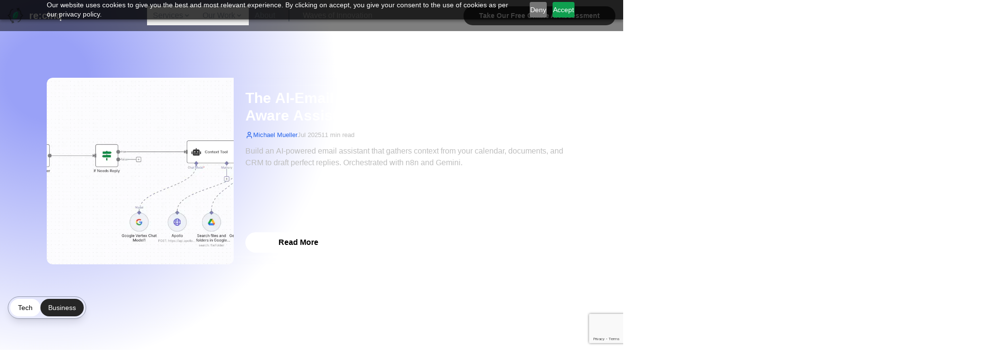

--- FILE ---
content_type: text/html; charset=utf-8
request_url: https://re-cinq.com/blog
body_size: 202052
content:
<!DOCTYPE html><html lang="en" class="dark __variable_206ec8"><head><meta charSet="utf-8"/><meta name="viewport" content="width=device-width, initial-scale=1"/><link rel="preload" as="image" href="/img/re-cinq-logo.svg"/><link rel="preload" as="image" href="https://px.ads.linkedin.com/collect/?pid=8318025&amp;fmt=gif"/><link rel="preload" as="image" href="/blog-img/ai-email-autopilot.webp"/><link rel="preload" as="image" href="/blog-img/n8n-mcp-k8s.webp"/><link rel="preload" as="image" href="/blog-img/ai-news-digest.webp"/><link rel="preload" as="image" href="/blog-img/ai-dialogue-series.webp"/><link rel="preload" as="image" href="/blog-img/ai-communication-protocols-part3.webp"/><link rel="preload" as="image" href="/blog-img/what-is-ai-native.webp"/><link rel="preload" as="image" href="/blog-img/ai-platform-reference-arch-img-1.svg"/><link rel="preload" as="image" href="/blog-img/platform-reference-arch-img-1.webp"/><link rel="stylesheet" href="/_next/static/css/316899db81b9ef3d.css" data-precedence="next"/><link rel="stylesheet" href="/_next/static/css/65aceeb8e6c05dbb.css" data-precedence="next"/><link rel="preload" as="script" fetchPriority="low" href="/_next/static/chunks/webpack-e883b6c08013fb27.js"/><script src="/_next/static/chunks/fd9d1056-5c7d0fa52773e440.js" async=""></script><script src="/_next/static/chunks/5030-6ba3b7c7596fbf6c.js" async=""></script><script src="/_next/static/chunks/main-app-01271bd6ea7abb66.js" async=""></script><script src="/_next/static/chunks/66ec4792-e08686c9aa78f938.js" async=""></script><script src="/_next/static/chunks/2972-48bb74aea1d0bbbc.js" async=""></script><script src="/_next/static/chunks/5004-d6662c2f2f713186.js" async=""></script><script src="/_next/static/chunks/app/(main)/layout-e692b1a00ab2fcd4.js" async=""></script><script src="/_next/static/chunks/63a56fe9-27e556a8b46d10ce.js" async=""></script><script src="/_next/static/chunks/4302fef9-f86d2d01b23a96d2.js" async=""></script><script src="/_next/static/chunks/eef55f7d-fbfd1d2315b0bf2f.js" async=""></script><script src="/_next/static/chunks/bff72ad5-c82dc75596aa4207.js" async=""></script><script src="/_next/static/chunks/c16f53c3-54468ba5988c8151.js" async=""></script><script src="/_next/static/chunks/6478-abfc1ea2afe12529.js" async=""></script><script src="/_next/static/chunks/857-40fdd5e161d68320.js" async=""></script><script src="/_next/static/chunks/5801-2b3460769fbbc74d.js" async=""></script><script src="/_next/static/chunks/7635-f7317d5e32720dd1.js" async=""></script><script src="/_next/static/chunks/776-333cd436c435cc05.js" async=""></script><script src="/_next/static/chunks/app/(main)/blog/page-9eadd0aa27c8da01.js" async=""></script><script src="/_next/static/chunks/8003-06038e96a22c924a.js" async=""></script><script src="/_next/static/chunks/app/layout-3e8a2af81f898bec.js" async=""></script><script id="zoho-pagesense" type="text/javascript" async="" src="https://cdn-eu.pagesense.io/js/recinq/4e6ccc445c66411eb6355db487a54c6d.js"></script><link rel="preload" href="https://www.googletagmanager.com/gtm.js?id=GTM-N32STKMC" as="script"/><link rel="preload" as="image" href="/blog-img/llm-architecture-img-1.png"/><link rel="preload" as="image" href="/blog-img/reachy-mini-img-1.webp"/><link rel="preload" as="image" href="/blog-img/ai-safety.webp"/><link rel="preload" as="image" href="/blog-img/blog-95-percent.webp"/><link rel="preload" as="image" href="/blog-img/ai-communication-protocols-part2.webp"/><link rel="preload" as="image" href="/blog-img/designing-managing-hybrid-cloud-img-1.webp"/><link rel="preload" as="image" href="/blog-img/GPU-Acceleration.webp"/><link rel="preload" as="image" href="/blog-img/kubecon-2025-img-1.webp"/><link rel="preload" as="image" href="/blog-img/driving-it-accountability-img-1.webp"/><link rel="preload" as="image" href="/img/book/book-shadow.png"/><link rel="preconnect" href="https://fonts.googleapis.com"/><link rel="preconnect" href="https://fonts.gstatic.com" crossorigin="anonymous"/><title>Blog | Cloud Native and AI Native Insights | re:cinq</title><meta name="description" content="Read our latest articles and insights about Cloud Native and AI Native technologies. Expert perspectives on modern tech, people and processes."/><link rel="canonical" href="https://re-cinq.com/blog"/><meta property="og:title" content="Blog | Cloud Native and AI Native Insights | re:cinq"/><meta property="og:description" content="Read our latest articles and insights about Cloud Native and AI Native technologies. Expert perspectives on modern tech, people and processes."/><meta property="og:url" content="https://re-cinq.com/blog"/><meta property="og:site_name" content="re:cinq"/><meta property="og:locale" content="en_US"/><meta property="og:image" content="https://re-cinq.com/img/re-cinq-logo.svg"/><meta property="og:image:width" content="1200"/><meta property="og:image:height" content="630"/><meta property="og:image:alt" content="Blog | Cloud Native and AI Native Insights | re:cinq"/><meta property="og:type" content="website"/><meta name="twitter:card" content="summary_large_image"/><meta name="twitter:site" content="@re_cinq"/><meta name="twitter:creator" content="@re_cinq"/><meta name="twitter:title" content="Blog | Cloud Native and AI Native Insights | re:cinq"/><meta name="twitter:description" content="Read our latest articles and insights about Cloud Native and AI Native technologies. Expert perspectives on modern tech, people and processes."/><meta name="twitter:image" content="https://re-cinq.com/img/re-cinq-logo.svg"/><link rel="icon" href="/img/favicon.ico"/><script>
            window._vwo_code = window._vwo_code || {};
            window._vwo_code.library_tolerance = 2500;
            window._vwo_code.hide_element = true;
          </script><script>
              !function(w,d){
                if(!w.rdt){
                  var p=w.rdt=function(){
                    p.sendEvent ? p.sendEvent.apply(p,arguments) : p.callQueue.push(arguments)
                  };
                  p.callQueue=[];
                  var t=d.createElement("script");
                  t.src="https://www.redditstatic.com/ads/pixel.js";
                  t.async=true;
                  var s=d.getElementsByTagName("script")[0];
                  s.parentNode.insertBefore(t,s)
                }
              }(window,document);
              rdt('init', 'a2_hu88z1aftxiy');
            </script><link href="https://fonts.googleapis.com/css2?family=IBM+Plex+Sans:ital,wght@0,100;0,200;0,300;0,400;0,500;0,600;0,700;1,100;1,200;1,300;1,400;1,500;1,600;1,700&amp;display=swap" rel="stylesheet"/><script src="/_next/static/chunks/polyfills-42372ed130431b0a.js" noModule=""></script></head><body class="dark:bg-surface-primary dark:text-text-primary"><noscript><iframe src="https://www.googletagmanager.com/ns.html?id=GTM-N32STKMC" height="0" width="0" style="display:none;visibility:hidden"></iframe></noscript><!--$--><!--/$--><!--$--><header class="fixed top-0 left-0 right-0 z-50 bg-black/50 backdrop-blur-xl"><div class="max-w-7xl mx-auto px-4 py-3 flex items-center justify-between"><a class="flex items-center" href="/for-engineers"><img src="/img/re-cinq-logo.svg" class="h-7 md:h-8" alt="re:cinq Logo"/><span class="self-center text-xl font-semibold whitespace-nowrap ml-3">re:cinq</span></a><nav class="hidden md:flex flex-1 justify-center"><div class="flex items-center"><ul class="flex items-center gap-4"><li class="relative group"><button class="relative px-3 py-2 text-base text-gray-400 font-medium transition-colors hover:text-white flex items-center gap-1 touch-manipulation" aria-expanded="false" type="button">Services<svg stroke="currentColor" fill="currentColor" stroke-width="0" viewBox="0 0 20 20" aria-hidden="true" class="transition-transform " height="16" width="16" xmlns="http://www.w3.org/2000/svg"><path fill-rule="evenodd" d="M5.293 7.293a1 1 0 011.414 0L10 10.586l3.293-3.293a1 1 0 111.414 1.414l-4 4a1 1 0 01-1.414 0l-4-4a1 1 0 010-1.414z" clip-rule="evenodd"></path></svg></button></li><li class="relative group"><button class="relative px-3 py-2 text-base text-gray-400 font-medium transition-colors hover:text-white flex items-center gap-1 touch-manipulation" aria-expanded="false" type="button">Our Work<svg stroke="currentColor" fill="currentColor" stroke-width="0" viewBox="0 0 20 20" aria-hidden="true" class="transition-transform " height="16" width="16" xmlns="http://www.w3.org/2000/svg"><path fill-rule="evenodd" d="M5.293 7.293a1 1 0 011.414 0L10 10.586l3.293-3.293a1 1 0 111.414 1.414l-4 4a1 1 0 01-1.414 0l-4-4a1 1 0 010-1.414z" clip-rule="evenodd"></path></svg></button></li><li><a class="relative px-3 py-2 text-base text-gray-400 font-medium transition-colors hover:text-white" href="/about-us">About</a></li></ul><div class="w-px h-6 bg-[var(--border-dark)] mx-4"></div><div class="relative group"><a class="relative px-3 py-2 text-base text-[var(--text-secondary)] font-medium transition-all duration-300 hover:text-[var(--text-primary)] hover:shadow-[var(--button-purple-glow-hover)]" href="/waves-of-innovation">Waves of Innovation</a></div></div></nav><div class="hidden md:flex items-center gap-4"><a href="/ai-native-assessment" class="w-full bg-button-secondary-bg text-button-secondary-text border-button-secondary-border hover:bg-button-secondary-hover focus:ring-2 focus:ring-offset-2 focus:ring-button-secondary-bg typography-button-small rounded-full border-0 cursor-pointer inline-flex items-center justify-center  px-8 py-2.5">Take Our Free Online AI Assessment</a></div><button class="md:hidden text-gray-400 hover:text-white" aria-label="Toggle menu"><svg stroke="currentColor" fill="currentColor" stroke-width="0" viewBox="0 0 20 20" aria-hidden="true" height="24" width="24" xmlns="http://www.w3.org/2000/svg"><path fill-rule="evenodd" d="M3 5a1 1 0 011-1h12a1 1 0 110 2H4a1 1 0 01-1-1zM3 10a1 1 0 011-1h12a1 1 0 110 2H4a1 1 0 01-1-1zM3 15a1 1 0 011-1h12a1 1 0 110 2H4a1 1 0 01-1-1z" clip-rule="evenodd"></path></svg></button></div></header><!--/$--><main class="pt-16"><section class="py-12 sm:py-16 md:py-20 lg:py-24 relative pb-section pt-hero overflow-x-clip border-b border-gray-200 dark:border-gray-700"><div class="max-w-6xl mx-auto px-4 sm:px-6 lg:px-8"><div class="absolute w-[1200px] h-[1200px]  -translate-y-1/2 -translate-x-1/2 bottom-30" style="background:radial-gradient(circle, var(--brand-blue) 10%, transparent 70%);opacity:0.4;pointer-events:none;z-index:-1;overflow:clip"></div><!--$--><div class="pb-section"><a href="/blog/n8n-email-autopilot"><article class="rounded-xl shadow-lg hover:shadow-xl transition-all duration-300 cursor-pointer flex flex-col md:flex-row group relative overflow-hidden" style="background-color:color-mix(in srgb, var(--text-secondary) 8%, transparent);border:1px solid color-mix(in srgb, var(--text-secondary) 20%, transparent);backdrop-filter:blur(10px);box-shadow:0 4px 6px -1px color-mix(in srgb, var(--text-primary) 5%, transparent), 0 2px 4px -1px color-mix(in srgb, var(--text-primary) 3%, transparent)"><div class="relative w-full md:w-96 flex-shrink-0 overflow-hidden"><img src="/blog-img/ai-email-autopilot.webp" alt="The AI-Email Autopilot: Building a Context-Aware Assistant with n8n and Gemini" class="h-44 sm:h-64 md:h-96 w-full object-cover object-center transition-transform duration-500 group-hover:scale-105 group-hover:brightness-105 rounded-t-xl rounded-b-xl md:rounded-l-xl md:rounded-tr-none"/></div><div class="p-4 sm:p-6 flex flex-col flex-grow"><h2 class="mb-3 text-lg sm:text-3xl font-bold transition-colors duration-300 line-clamp-2" style="color:var(--text-primary)">The AI-Email Autopilot: Building a Context-Aware Assistant with n8n and Gemini</h2><div><div class="flex  justify-between md:justify-start md:gap-3 items-center typography-link text-text-secondary"><a class="inline-flex items-center text-primary-600 dark:text-primary-500 hover:underline" href="/blog/search?author=Michael%20Mueller"><svg xmlns="http://www.w3.org/2000/svg" width="24" height="24" viewBox="0 0 24 24" fill="none" stroke="currentColor" stroke-width="2" stroke-linecap="round" stroke-linejoin="round" class="lucide lucide-user w-4 h-4"><path d="M19 21v-2a4 4 0 0 0-4-4H9a4 4 0 0 0-4 4v2"></path><circle cx="12" cy="7" r="4"></circle></svg>Michael Mueller</a><time dateTime="Jul 2025">Jul 2025</time><span>11<!-- --> min read</span></div></div><p class="line-clamp-4 text-sm sm:text-base mt-3 mb-6 flex-grow" style="color:var(--text-secondary)">Build an AI-powered email assistant that gathers context from your calendar, documents, and CRM to draft perfect replies. Orchestrated with n8n and Gemini.</p><div class="mt-auto"><button type="button" class="w-full md:w-1/3 bg-button-primary-bg text-button-primary-text hover:bg-button-primary-hover focus:ring-2 focus:ring-offset-2 focus:ring-button-primary-bg transition-all duration-300 shadow-[var(--button-primary-glow)] hover:shadow-[var(--button-primary-glow-hover)] typography-button-primary rounded-full border-0 cursor-pointer inline-flex items-center justify-center  px-8 py-2.5" style="--hover-glow:var(--button-primary-glow)">Read more</button></div></div></article></a></div><div class="stack-ui"><h2 class="typography-h2 ">Featured Articles</h2><div class="grid gap-8 grid-cols-1 sm:grid-cols-2 "><a href="/blog/n8n-mcp-atlassian"><article class="rounded-xl shadow-lg hover:shadow-xl transition-all duration-300 cursor-pointer h-full flex flex-col group relative overflow-hidden" style="background-color:color-mix(in srgb, var(--text-secondary) 8%, transparent);border:1px solid color-mix(in srgb, var(--text-secondary) 20%, transparent);backdrop-filter:blur(10px);box-shadow:0 4px 6px -1px color-mix(in srgb, var(--text-primary) 5%, transparent), 0 2px 4px -1px color-mix(in srgb, var(--text-primary) 3%, transparent)"><div class="aspect-video relative overflow-hidden rounded-xl"><img src="/blog-img/n8n-mcp-k8s.webp" alt="A Deep Dive into Building a Slack-to-Atlassian AI Chatbot with n8n, MCP, and Kubernetes" class="w-full h-full object-cover transition-transform duration-500 group-hover:scale-105 group-hover:brightness-105 rounded-xl"/></div><div class="p-4 sm:p-5 flex flex-col flex-grow "><h2 class="mb-3 text-base sm:text-xl font-bold transition-colors duration-300 line-clamp-2" style="color:var(--text-primary)">A Deep Dive into Building a Slack-to-Atlassian AI Chatbot with n8n, MCP, and Kubernetes</h2><div><div class="flex  justify-between md:justify-start md:gap-3 items-center typography-link text-text-secondary"><a class="inline-flex items-center text-primary-600 dark:text-primary-500 hover:underline" href="/blog/search?author=Michael%20Mueller"><svg xmlns="http://www.w3.org/2000/svg" width="24" height="24" viewBox="0 0 24 24" fill="none" stroke="currentColor" stroke-width="2" stroke-linecap="round" stroke-linejoin="round" class="lucide lucide-user w-4 h-4"><path d="M19 21v-2a4 4 0 0 0-4-4H9a4 4 0 0 0-4 4v2"></path><circle cx="12" cy="7" r="4"></circle></svg>Michael Mueller</a><time dateTime="Jun 2025">Jun 2025</time><span>20<!-- --> min read</span></div></div><p class="line-clamp-2 sm:line-clamp-3 text-xs sm:text-sm mb-6 mt-3 flex-grow" style="color:var(--text-secondary)">A Deep Dive into Building a Slack-to-Atlassian AI Chatbot with n8n, MCP, and Kubernetes</p><div class="mt-auto"><button type="button" class="w-full md:w-1/3 bg-button-primary-bg text-button-primary-text hover:bg-button-primary-hover focus:ring-2 focus:ring-offset-2 focus:ring-button-primary-bg transition-all duration-300 shadow-[var(--button-primary-glow)] hover:shadow-[var(--button-primary-glow-hover)] typography-button-primary rounded-full border-0 cursor-pointer inline-flex items-center justify-center  px-8 py-2.5" style="--hover-glow:var(--button-primary-glow)">Read more</button></div></div></article></a><a href="/blog/n8n-news-feed"><article class="rounded-xl shadow-lg hover:shadow-xl transition-all duration-300 cursor-pointer h-full flex flex-col group relative overflow-hidden" style="background-color:color-mix(in srgb, var(--text-secondary) 8%, transparent);border:1px solid color-mix(in srgb, var(--text-secondary) 20%, transparent);backdrop-filter:blur(10px);box-shadow:0 4px 6px -1px color-mix(in srgb, var(--text-primary) 5%, transparent), 0 2px 4px -1px color-mix(in srgb, var(--text-primary) 3%, transparent)"><div class="aspect-video relative overflow-hidden rounded-xl"><img src="/blog-img/ai-news-digest.webp" alt="Building an Automated AI News Digest with n8n and Google Vertex AI" class="w-full h-full object-cover transition-transform duration-500 group-hover:scale-105 group-hover:brightness-105 rounded-xl"/></div><div class="p-4 sm:p-5 flex flex-col flex-grow "><h2 class="mb-3 text-base sm:text-xl font-bold transition-colors duration-300 line-clamp-2" style="color:var(--text-primary)">Building an Automated AI News Digest with n8n and Google Vertex AI</h2><div><div class="flex  justify-between md:justify-start md:gap-3 items-center typography-link text-text-secondary"><a class="inline-flex items-center text-primary-600 dark:text-primary-500 hover:underline" href="/blog/search?author=Michael%20Mueller"><svg xmlns="http://www.w3.org/2000/svg" width="24" height="24" viewBox="0 0 24 24" fill="none" stroke="currentColor" stroke-width="2" stroke-linecap="round" stroke-linejoin="round" class="lucide lucide-user w-4 h-4"><path d="M19 21v-2a4 4 0 0 0-4-4H9a4 4 0 0 0-4 4v2"></path><circle cx="12" cy="7" r="4"></circle></svg>Michael Mueller</a><time dateTime="Jun 2025">Jun 2025</time><span>17<!-- --> min read</span></div></div><p class="line-clamp-2 sm:line-clamp-3 text-xs sm:text-sm mb-6 mt-3 flex-grow" style="color:var(--text-secondary)">Build an automated workflow gathering AI news from multiple sources. Use LLMs to analyze and score articles, delivering a curated daily digest to your team.</p><div class="mt-auto"><button type="button" class="w-full md:w-1/3 bg-button-primary-bg text-button-primary-text hover:bg-button-primary-hover focus:ring-2 focus:ring-offset-2 focus:ring-button-primary-bg transition-all duration-300 shadow-[var(--button-primary-glow)] hover:shadow-[var(--button-primary-glow-hover)] typography-button-primary rounded-full border-0 cursor-pointer inline-flex items-center justify-center  px-8 py-2.5" style="--hover-glow:var(--button-primary-glow)">Read more</button></div></div></article></a><a href="/blog/agents-in-dialogue-part-1-mcp"><article class="rounded-xl shadow-lg hover:shadow-xl transition-all duration-300 cursor-pointer h-full flex flex-col group relative overflow-hidden" style="background-color:color-mix(in srgb, var(--text-secondary) 8%, transparent);border:1px solid color-mix(in srgb, var(--text-secondary) 20%, transparent);backdrop-filter:blur(10px);box-shadow:0 4px 6px -1px color-mix(in srgb, var(--text-primary) 5%, transparent), 0 2px 4px -1px color-mix(in srgb, var(--text-primary) 3%, transparent)"><div class="aspect-video relative overflow-hidden rounded-xl"><img src="/blog-img/ai-dialogue-series.webp" alt="Agents in Dialogue Part 1: MCP - The Universal Connector for AI and its Tools" class="w-full h-full object-cover transition-transform duration-500 group-hover:scale-105 group-hover:brightness-105 rounded-xl"/></div><div class="p-4 sm:p-5 flex flex-col flex-grow "><h2 class="mb-3 text-base sm:text-xl font-bold transition-colors duration-300 line-clamp-2" style="color:var(--text-primary)">Agents in Dialogue Part 1: MCP - The Universal Connector for AI and its Tools</h2><div><div class="flex  justify-between md:justify-start md:gap-3 items-center typography-link text-text-secondary"><a class="inline-flex items-center text-primary-600 dark:text-primary-500 hover:underline" href="/blog/search?author=Michael%20Mueller"><svg xmlns="http://www.w3.org/2000/svg" width="24" height="24" viewBox="0 0 24 24" fill="none" stroke="currentColor" stroke-width="2" stroke-linecap="round" stroke-linejoin="round" class="lucide lucide-user w-4 h-4"><path d="M19 21v-2a4 4 0 0 0-4-4H9a4 4 0 0 0-4 4v2"></path><circle cx="12" cy="7" r="4"></circle></svg>Michael Mueller</a><time dateTime="May 2025">May 2025</time><span>11<!-- --> min read</span></div></div><p class="line-clamp-2 sm:line-clamp-3 text-xs sm:text-sm mb-6 mt-3 flex-grow" style="color:var(--text-secondary)">Agents in Dialogue Part 1 of 3: MCP - The Universal Connector for AI and its Tools.</p><div class="mt-auto"><button type="button" class="w-full md:w-1/3 bg-button-primary-bg text-button-primary-text hover:bg-button-primary-hover focus:ring-2 focus:ring-offset-2 focus:ring-button-primary-bg transition-all duration-300 shadow-[var(--button-primary-glow)] hover:shadow-[var(--button-primary-glow-hover)] typography-button-primary rounded-full border-0 cursor-pointer inline-flex items-center justify-center  px-8 py-2.5" style="--hover-glow:var(--button-primary-glow)">Read more</button></div></div></article></a><a href="/blog/agents-in-dialogue-part-3-a2a"><article class="rounded-xl shadow-lg hover:shadow-xl transition-all duration-300 cursor-pointer h-full flex flex-col group relative overflow-hidden" style="background-color:color-mix(in srgb, var(--text-secondary) 8%, transparent);border:1px solid color-mix(in srgb, var(--text-secondary) 20%, transparent);backdrop-filter:blur(10px);box-shadow:0 4px 6px -1px color-mix(in srgb, var(--text-primary) 5%, transparent), 0 2px 4px -1px color-mix(in srgb, var(--text-primary) 3%, transparent)"><div class="aspect-video relative overflow-hidden rounded-xl"><img src="/blog-img/ai-communication-protocols-part3.webp" alt="Agents in Dialogue Part 3: A2A Protocol - Orchestrating Modern AI Agent Teams" class="w-full h-full object-cover transition-transform duration-500 group-hover:scale-105 group-hover:brightness-105 rounded-xl"/></div><div class="p-4 sm:p-5 flex flex-col flex-grow "><h2 class="mb-3 text-base sm:text-xl font-bold transition-colors duration-300 line-clamp-2" style="color:var(--text-primary)">Agents in Dialogue Part 3: A2A Protocol - Orchestrating Modern AI Agent Teams</h2><div><div class="flex  justify-between md:justify-start md:gap-3 items-center typography-link text-text-secondary"><a class="inline-flex items-center text-primary-600 dark:text-primary-500 hover:underline" href="/blog/search?author=Michael%20Mueller"><svg xmlns="http://www.w3.org/2000/svg" width="24" height="24" viewBox="0 0 24 24" fill="none" stroke="currentColor" stroke-width="2" stroke-linecap="round" stroke-linejoin="round" class="lucide lucide-user w-4 h-4"><path d="M19 21v-2a4 4 0 0 0-4-4H9a4 4 0 0 0-4 4v2"></path><circle cx="12" cy="7" r="4"></circle></svg>Michael Mueller</a><time dateTime="May 2025">May 2025</time><span>19<!-- --> min read</span></div></div><p class="line-clamp-2 sm:line-clamp-3 text-xs sm:text-sm mb-6 mt-3 flex-grow" style="color:var(--text-secondary)">Agents in Dialogue Part 3 of 3: A2A Protocol - Orchestrating Modern AI Agent Teams.</p><div class="mt-auto"><button type="button" class="w-full md:w-1/3 bg-button-primary-bg text-button-primary-text hover:bg-button-primary-hover focus:ring-2 focus:ring-offset-2 focus:ring-button-primary-bg transition-all duration-300 shadow-[var(--button-primary-glow)] hover:shadow-[var(--button-primary-glow-hover)] typography-button-primary rounded-full border-0 cursor-pointer inline-flex items-center justify-center  px-8 py-2.5" style="--hover-glow:var(--button-primary-glow)">Read more</button></div></div></article></a><a href="/blog/what-is-ai-native"><article class="rounded-xl shadow-lg hover:shadow-xl transition-all duration-300 cursor-pointer h-full flex flex-col group relative overflow-hidden" style="background-color:color-mix(in srgb, var(--text-secondary) 8%, transparent);border:1px solid color-mix(in srgb, var(--text-secondary) 20%, transparent);backdrop-filter:blur(10px);box-shadow:0 4px 6px -1px color-mix(in srgb, var(--text-primary) 5%, transparent), 0 2px 4px -1px color-mix(in srgb, var(--text-primary) 3%, transparent)"><div class="aspect-video relative overflow-hidden rounded-xl"><img src="/blog-img/what-is-ai-native.webp" alt="What is AI Native and why should I care?" class="w-full h-full object-cover transition-transform duration-500 group-hover:scale-105 group-hover:brightness-105 rounded-xl"/></div><div class="p-4 sm:p-5 flex flex-col flex-grow "><h2 class="mb-3 text-base sm:text-xl font-bold transition-colors duration-300 line-clamp-2" style="color:var(--text-primary)">What is AI Native and why should I care?</h2><div><div class="flex  justify-between md:justify-start md:gap-3 items-center typography-link text-text-secondary"><a class="inline-flex items-center text-primary-600 dark:text-primary-500 hover:underline" href="/blog/search?author=Michael%20Mueller"><svg xmlns="http://www.w3.org/2000/svg" width="24" height="24" viewBox="0 0 24 24" fill="none" stroke="currentColor" stroke-width="2" stroke-linecap="round" stroke-linejoin="round" class="lucide lucide-user w-4 h-4"><path d="M19 21v-2a4 4 0 0 0-4-4H9a4 4 0 0 0-4 4v2"></path><circle cx="12" cy="7" r="4"></circle></svg>Michael Mueller</a><time dateTime="May 2025">May 2025</time><span>16<!-- --> min read</span></div></div><p class="line-clamp-2 sm:line-clamp-3 text-xs sm:text-sm mb-6 mt-3 flex-grow" style="color:var(--text-secondary)">Learn to navigate the Cloud Native to AI Native transition. Avoid common mistakes and build the foundation for intelligent production systems.</p><div class="mt-auto"><button type="button" class="w-full md:w-1/3 bg-button-primary-bg text-button-primary-text hover:bg-button-primary-hover focus:ring-2 focus:ring-offset-2 focus:ring-button-primary-bg transition-all duration-300 shadow-[var(--button-primary-glow)] hover:shadow-[var(--button-primary-glow-hover)] typography-button-primary rounded-full border-0 cursor-pointer inline-flex items-center justify-center  px-8 py-2.5" style="--hover-glow:var(--button-primary-glow)">Read more</button></div></div></article></a><a href="/blog/ai-platform-reference-arch"><article class="rounded-xl shadow-lg hover:shadow-xl transition-all duration-300 cursor-pointer h-full flex flex-col group relative overflow-hidden" style="background-color:color-mix(in srgb, var(--text-secondary) 8%, transparent);border:1px solid color-mix(in srgb, var(--text-secondary) 20%, transparent);backdrop-filter:blur(10px);box-shadow:0 4px 6px -1px color-mix(in srgb, var(--text-primary) 5%, transparent), 0 2px 4px -1px color-mix(in srgb, var(--text-primary) 3%, transparent)"><div class="aspect-video relative overflow-hidden rounded-xl"><img src="/blog-img/ai-platform-reference-arch-img-1.svg" alt="AI Platform Engineering Reference Architecture" class="w-full h-full object-cover transition-transform duration-500 group-hover:scale-105 group-hover:brightness-105 rounded-xl"/></div><div class="p-4 sm:p-5 flex flex-col flex-grow "><h2 class="mb-3 text-base sm:text-xl font-bold transition-colors duration-300 line-clamp-2" style="color:var(--text-primary)">AI Platform Engineering Reference Architecture</h2><div><div class="flex  justify-between md:justify-start md:gap-3 items-center typography-link text-text-secondary"><a class="inline-flex items-center text-primary-600 dark:text-primary-500 hover:underline" href="/blog/search?author=Michael%20Mueller"><svg xmlns="http://www.w3.org/2000/svg" width="24" height="24" viewBox="0 0 24 24" fill="none" stroke="currentColor" stroke-width="2" stroke-linecap="round" stroke-linejoin="round" class="lucide lucide-user w-4 h-4"><path d="M19 21v-2a4 4 0 0 0-4-4H9a4 4 0 0 0-4 4v2"></path><circle cx="12" cy="7" r="4"></circle></svg>Michael Mueller</a><time dateTime="Dec 2024">Dec 2024</time><span>6<!-- --> min read</span></div></div><p class="line-clamp-2 sm:line-clamp-3 text-xs sm:text-sm mb-6 mt-3 flex-grow" style="color:var(--text-secondary)">Learn how to build a comprehensive AI platform architecture. From development to model serving, create scalable, production-ready AI systems.</p><div class="mt-auto"><button type="button" class="w-full md:w-1/3 bg-button-primary-bg text-button-primary-text hover:bg-button-primary-hover focus:ring-2 focus:ring-offset-2 focus:ring-button-primary-bg transition-all duration-300 shadow-[var(--button-primary-glow)] hover:shadow-[var(--button-primary-glow-hover)] typography-button-primary rounded-full border-0 cursor-pointer inline-flex items-center justify-center  px-8 py-2.5" style="--hover-glow:var(--button-primary-glow)">Read more</button></div></div></article></a><a href="/blog/platform-reference-arch"><article class="rounded-xl shadow-lg hover:shadow-xl transition-all duration-300 cursor-pointer h-full flex flex-col group relative overflow-hidden" style="background-color:color-mix(in srgb, var(--text-secondary) 8%, transparent);border:1px solid color-mix(in srgb, var(--text-secondary) 20%, transparent);backdrop-filter:blur(10px);box-shadow:0 4px 6px -1px color-mix(in srgb, var(--text-primary) 5%, transparent), 0 2px 4px -1px color-mix(in srgb, var(--text-primary) 3%, transparent)"><div class="aspect-video relative overflow-hidden rounded-xl"><img src="/blog-img/platform-reference-arch-img-1.webp" alt="Platform Engineering Reference Architecture" class="w-full h-full object-cover transition-transform duration-500 group-hover:scale-105 group-hover:brightness-105 rounded-xl"/></div><div class="p-4 sm:p-5 flex flex-col flex-grow "><h2 class="mb-3 text-base sm:text-xl font-bold transition-colors duration-300 line-clamp-2" style="color:var(--text-primary)">Platform Engineering Reference Architecture</h2><div><div class="flex  justify-between md:justify-start md:gap-3 items-center typography-link text-text-secondary"><a class="inline-flex items-center text-primary-600 dark:text-primary-500 hover:underline" href="/blog/search?author=Michael%20Mueller"><svg xmlns="http://www.w3.org/2000/svg" width="24" height="24" viewBox="0 0 24 24" fill="none" stroke="currentColor" stroke-width="2" stroke-linecap="round" stroke-linejoin="round" class="lucide lucide-user w-4 h-4"><path d="M19 21v-2a4 4 0 0 0-4-4H9a4 4 0 0 0-4 4v2"></path><circle cx="12" cy="7" r="4"></circle></svg>Michael Mueller</a><time dateTime="Oct 2024">Oct 2024</time><span>5<!-- --> min read</span></div></div><p class="line-clamp-2 sm:line-clamp-3 text-xs sm:text-sm mb-6 mt-3 flex-grow" style="color:var(--text-secondary)">Build scalable platforms with Platform Engineering Reference Architecture. Empower developers and accelerate software delivery beyond cloud native.</p><div class="mt-auto"><button type="button" class="w-full md:w-1/3 bg-button-primary-bg text-button-primary-text hover:bg-button-primary-hover focus:ring-2 focus:ring-offset-2 focus:ring-button-primary-bg transition-all duration-300 shadow-[var(--button-primary-glow)] hover:shadow-[var(--button-primary-glow-hover)] typography-button-primary rounded-full border-0 cursor-pointer inline-flex items-center justify-center  px-8 py-2.5" style="--hover-glow:var(--button-primary-glow)">Read more</button></div></div></article></a><a href="/blog/llm-architectures"><article class="rounded-xl shadow-lg hover:shadow-xl transition-all duration-300 cursor-pointer h-full flex flex-col group relative overflow-hidden" style="background-color:color-mix(in srgb, var(--text-secondary) 8%, transparent);border:1px solid color-mix(in srgb, var(--text-secondary) 20%, transparent);backdrop-filter:blur(10px);box-shadow:0 4px 6px -1px color-mix(in srgb, var(--text-primary) 5%, transparent), 0 2px 4px -1px color-mix(in srgb, var(--text-primary) 3%, transparent)"><div class="aspect-video relative overflow-hidden rounded-xl"><img src="/blog-img/llm-architecture-img-1.png" alt="The Evolving Landscape of Large Language Model (LLM) Architectures" class="w-full h-full object-cover transition-transform duration-500 group-hover:scale-105 group-hover:brightness-105 rounded-xl"/></div><div class="p-4 sm:p-5 flex flex-col flex-grow "><h2 class="mb-3 text-base sm:text-xl font-bold transition-colors duration-300 line-clamp-2" style="color:var(--text-primary)">The Evolving Landscape of Large Language Model (LLM) Architectures</h2><div><div class="flex  justify-between md:justify-start md:gap-3 items-center typography-link text-text-secondary"><a class="inline-flex items-center text-primary-600 dark:text-primary-500 hover:underline" href="/blog/search?author=Michael%20Mueller"><svg xmlns="http://www.w3.org/2000/svg" width="24" height="24" viewBox="0 0 24 24" fill="none" stroke="currentColor" stroke-width="2" stroke-linecap="round" stroke-linejoin="round" class="lucide lucide-user w-4 h-4"><path d="M19 21v-2a4 4 0 0 0-4-4H9a4 4 0 0 0-4 4v2"></path><circle cx="12" cy="7" r="4"></circle></svg>Michael Mueller</a><time dateTime="Oct 2024">Oct 2024</time><span>7<!-- --> min read</span></div></div><p class="line-clamp-2 sm:line-clamp-3 text-xs sm:text-sm mb-6 mt-3 flex-grow" style="color:var(--text-secondary)">Discover the evolving landscape of Large Language Model (LLM) architectures and learn how they are revolutionizing natural language processing (NLP) tasks.</p><div class="mt-auto"><button type="button" class="w-full md:w-1/3 bg-button-primary-bg text-button-primary-text hover:bg-button-primary-hover focus:ring-2 focus:ring-offset-2 focus:ring-button-primary-bg transition-all duration-300 shadow-[var(--button-primary-glow)] hover:shadow-[var(--button-primary-glow-hover)] typography-button-primary rounded-full border-0 cursor-pointer inline-flex items-center justify-center  px-8 py-2.5" style="--hover-glow:var(--button-primary-glow)">Read more</button></div></div></article></a></div></div><!--/$--></div></section><section class="py-12 sm:py-16 md:py-20 lg:py-24 relative pb-section overflow-x-clip border-b border-gray-200 dark:border-gray-700"><div class="max-w-6xl mx-auto px-4 sm:px-6 lg:px-8"><div class="absolute w-[1000px] h-[1000px]  -translate-y-1/2 translate-x-1/2" style="background:radial-gradient(circle, var(--brand-blue) 10%, transparent 70%);opacity:0.4;pointer-events:none;z-index:-1;overflow:clip"></div><!--$--><div class="stack-ui"><h2 class="typography-h2"> All Articles</h2><form class="w-1/2"><div class="flex items-center gap-2"><input type="search" placeholder="Search posts" class="w-full rounded-xl border px-4 py-2 text-sm outline-none focus:ring-2 focus:ring-primary-500 dark:bg-gray-800 dark:border-gray-700" aria-label="Search blog posts" value=""/><button type="submit" class="bg-button-primary-bg text-button-primary-text hover:bg-button-primary-hover focus:ring-2 focus:ring-offset-2 focus:ring-button-primary-bg transition-all duration-300 shadow-[var(--button-primary-glow)] hover:shadow-[var(--button-primary-glow-hover)] typography-button-primary rounded-full border-0 cursor-pointer inline-flex items-center justify-center  px-8 py-2.5" style="--hover-glow:var(--button-primary-glow)">Search</button></div></form><div class="grid gap-8 grid-cols-1 sm:grid-cols-2 "><a href="/blog/reachy-mini-conference-badge-app"><article class="rounded-xl shadow-lg hover:shadow-xl transition-all duration-300 cursor-pointer h-full flex flex-col group relative overflow-hidden" style="background-color:color-mix(in srgb, var(--text-secondary) 8%, transparent);border:1px solid color-mix(in srgb, var(--text-secondary) 20%, transparent);backdrop-filter:blur(10px);box-shadow:0 4px 6px -1px color-mix(in srgb, var(--text-primary) 5%, transparent), 0 2px 4px -1px color-mix(in srgb, var(--text-primary) 3%, transparent)"><div class="aspect-video relative overflow-hidden rounded-xl"><img src="/blog-img/reachy-mini-img-1.webp" alt="Meet Reachy Mini: Building an AI-Powered Conference Badge Reader" class="w-full h-full object-cover transition-transform duration-500 group-hover:scale-105 group-hover:brightness-105 rounded-xl"/></div><div class="p-4 sm:p-5 flex flex-col flex-grow "><h2 class="mb-3 text-base sm:text-xl font-bold transition-colors duration-300 line-clamp-2" style="color:var(--text-primary)">Meet Reachy Mini: Building an AI-Powered Conference Badge Reader</h2><div><div class="flex  justify-between md:justify-start md:gap-3 items-center typography-link text-text-secondary"><a class="inline-flex items-center text-primary-600 dark:text-primary-500 hover:underline" href="/blog/search?author=Michael%20Mueller"><svg xmlns="http://www.w3.org/2000/svg" width="24" height="24" viewBox="0 0 24 24" fill="none" stroke="currentColor" stroke-width="2" stroke-linecap="round" stroke-linejoin="round" class="lucide lucide-user w-4 h-4"><path d="M19 21v-2a4 4 0 0 0-4-4H9a4 4 0 0 0-4 4v2"></path><circle cx="12" cy="7" r="4"></circle></svg>Michael Mueller</a><time dateTime="Jan 2026">Jan 2026</time><span>4<!-- --> min read</span></div></div><p class="line-clamp-2 sm:line-clamp-3 text-xs sm:text-sm mb-6 mt-3 flex-grow" style="color:var(--text-secondary)">How I built a fun conference booth experience combining an open-source robot, vision AI, and Python. Plus: exploring local LLMs as the next step.</p><div class="mt-auto"><button type="button" class="w-full md:w-1/3 bg-button-primary-bg text-button-primary-text hover:bg-button-primary-hover focus:ring-2 focus:ring-offset-2 focus:ring-button-primary-bg transition-all duration-300 shadow-[var(--button-primary-glow)] hover:shadow-[var(--button-primary-glow-hover)] typography-button-primary rounded-full border-0 cursor-pointer inline-flex items-center justify-center  px-8 py-2.5" style="--hover-glow:var(--button-primary-glow)">Read more</button></div></div></article></a><a href="/blog/ai-safety"><article class="rounded-xl shadow-lg hover:shadow-xl transition-all duration-300 cursor-pointer h-full flex flex-col group relative overflow-hidden" style="background-color:color-mix(in srgb, var(--text-secondary) 8%, transparent);border:1px solid color-mix(in srgb, var(--text-secondary) 20%, transparent);backdrop-filter:blur(10px);box-shadow:0 4px 6px -1px color-mix(in srgb, var(--text-primary) 5%, transparent), 0 2px 4px -1px color-mix(in srgb, var(--text-primary) 3%, transparent)"><div class="aspect-video relative overflow-hidden rounded-xl"><img src="/blog-img/ai-safety.webp" alt="AI Safety Tools Are Broken. Here&#x27;s What Actually Works" class="w-full h-full object-cover transition-transform duration-500 group-hover:scale-105 group-hover:brightness-105 rounded-xl"/></div><div class="p-4 sm:p-5 flex flex-col flex-grow "><h2 class="mb-3 text-base sm:text-xl font-bold transition-colors duration-300 line-clamp-2" style="color:var(--text-primary)">AI Safety Tools Are Broken. Here&#x27;s What Actually Works</h2><div><div class="flex  justify-between md:justify-start md:gap-3 items-center typography-link text-text-secondary"><a class="inline-flex items-center text-primary-600 dark:text-primary-500 hover:underline" href="/blog/search?author=Michael%20Mueller"><svg xmlns="http://www.w3.org/2000/svg" width="24" height="24" viewBox="0 0 24 24" fill="none" stroke="currentColor" stroke-width="2" stroke-linecap="round" stroke-linejoin="round" class="lucide lucide-user w-4 h-4"><path d="M19 21v-2a4 4 0 0 0-4-4H9a4 4 0 0 0-4 4v2"></path><circle cx="12" cy="7" r="4"></circle></svg>Michael Mueller</a><time dateTime="Sep 2025">Sep 2025</time><span>11<!-- --> min read</span></div></div><p class="line-clamp-2 sm:line-clamp-3 text-xs sm:text-sm mb-6 mt-3 flex-grow" style="color:var(--text-secondary)">Why most AI safety approaches are fundamentally broken, and what I discovered testing IBM&#x27;s Granite Guardian.</p><div class="mt-auto"><button type="button" class="w-full md:w-1/3 bg-button-primary-bg text-button-primary-text hover:bg-button-primary-hover focus:ring-2 focus:ring-offset-2 focus:ring-button-primary-bg transition-all duration-300 shadow-[var(--button-primary-glow)] hover:shadow-[var(--button-primary-glow-hover)] typography-button-primary rounded-full border-0 cursor-pointer inline-flex items-center justify-center  px-8 py-2.5" style="--hover-glow:var(--button-primary-glow)">Read more</button></div></div></article></a><a href="/blog/95-percent-not-failing"><article class="rounded-xl shadow-lg hover:shadow-xl transition-all duration-300 cursor-pointer h-full flex flex-col group relative overflow-hidden" style="background-color:color-mix(in srgb, var(--text-secondary) 8%, transparent);border:1px solid color-mix(in srgb, var(--text-secondary) 20%, transparent);backdrop-filter:blur(10px);box-shadow:0 4px 6px -1px color-mix(in srgb, var(--text-primary) 5%, transparent), 0 2px 4px -1px color-mix(in srgb, var(--text-primary) 3%, transparent)"><div class="aspect-video relative overflow-hidden rounded-xl"><img src="/blog-img/blog-95-percent.webp" alt="Don&#x27;t Blame the AI: The Real Reason 95% of GenAI Pilots Are &#x27;Failing&#x27;" class="w-full h-full object-cover transition-transform duration-500 group-hover:scale-105 group-hover:brightness-105 rounded-xl"/></div><div class="p-4 sm:p-5 flex flex-col flex-grow "><h2 class="mb-3 text-base sm:text-xl font-bold transition-colors duration-300 line-clamp-2" style="color:var(--text-primary)">Don&#x27;t Blame the AI: The Real Reason 95% of GenAI Pilots Are &#x27;Failing&#x27;</h2><div><div class="flex  justify-between md:justify-start md:gap-3 items-center typography-link text-text-secondary"><a class="inline-flex items-center text-primary-600 dark:text-primary-500 hover:underline" href="/blog/search?author=Michael%20Mueller"><svg xmlns="http://www.w3.org/2000/svg" width="24" height="24" viewBox="0 0 24 24" fill="none" stroke="currentColor" stroke-width="2" stroke-linecap="round" stroke-linejoin="round" class="lucide lucide-user w-4 h-4"><path d="M19 21v-2a4 4 0 0 0-4-4H9a4 4 0 0 0-4 4v2"></path><circle cx="12" cy="7" r="4"></circle></svg>Michael Mueller</a><time dateTime="Aug 2025">Aug 2025</time><span>6<!-- --> min read</span></div></div><p class="line-clamp-2 sm:line-clamp-3 text-xs sm:text-sm mb-6 mt-3 flex-grow" style="color:var(--text-secondary)">Why the headline about 95% of GenAI pilots &#x27;failing&#x27; is misleading and what organizations should fix instead.</p><div class="mt-auto"><button type="button" class="w-full md:w-1/3 bg-button-primary-bg text-button-primary-text hover:bg-button-primary-hover focus:ring-2 focus:ring-offset-2 focus:ring-button-primary-bg transition-all duration-300 shadow-[var(--button-primary-glow)] hover:shadow-[var(--button-primary-glow-hover)] typography-button-primary rounded-full border-0 cursor-pointer inline-flex items-center justify-center  px-8 py-2.5" style="--hover-glow:var(--button-primary-glow)">Read more</button></div></div></article></a><a href="/blog/agents-in-dialogue-part-2-acps"><article class="rounded-xl shadow-lg hover:shadow-xl transition-all duration-300 cursor-pointer h-full flex flex-col group relative overflow-hidden" style="background-color:color-mix(in srgb, var(--text-secondary) 8%, transparent);border:1px solid color-mix(in srgb, var(--text-secondary) 20%, transparent);backdrop-filter:blur(10px);box-shadow:0 4px 6px -1px color-mix(in srgb, var(--text-primary) 5%, transparent), 0 2px 4px -1px color-mix(in srgb, var(--text-primary) 3%, transparent)"><div class="aspect-video relative overflow-hidden rounded-xl"><img src="/blog-img/ai-communication-protocols-part2.webp" alt="Agents in Dialogue Part 2: ACPs - The Foundational Languages of Agent Collaboration" class="w-full h-full object-cover transition-transform duration-500 group-hover:scale-105 group-hover:brightness-105 rounded-xl"/></div><div class="p-4 sm:p-5 flex flex-col flex-grow "><h2 class="mb-3 text-base sm:text-xl font-bold transition-colors duration-300 line-clamp-2" style="color:var(--text-primary)">Agents in Dialogue Part 2: ACPs - The Foundational Languages of Agent Collaboration</h2><div><div class="flex  justify-between md:justify-start md:gap-3 items-center typography-link text-text-secondary"><a class="inline-flex items-center text-primary-600 dark:text-primary-500 hover:underline" href="/blog/search?author=Michael%20Mueller"><svg xmlns="http://www.w3.org/2000/svg" width="24" height="24" viewBox="0 0 24 24" fill="none" stroke="currentColor" stroke-width="2" stroke-linecap="round" stroke-linejoin="round" class="lucide lucide-user w-4 h-4"><path d="M19 21v-2a4 4 0 0 0-4-4H9a4 4 0 0 0-4 4v2"></path><circle cx="12" cy="7" r="4"></circle></svg>Michael Mueller</a><time dateTime="May 2025">May 2025</time><span>8<!-- --> min read</span></div></div><p class="line-clamp-2 sm:line-clamp-3 text-xs sm:text-sm mb-6 mt-3 flex-grow" style="color:var(--text-secondary)">Agents in Dialogue Part 2 of 3: ACPs - The Foundational Languages of Agent Collaboration.</p><div class="mt-auto"><button type="button" class="w-full md:w-1/3 bg-button-primary-bg text-button-primary-text hover:bg-button-primary-hover focus:ring-2 focus:ring-offset-2 focus:ring-button-primary-bg transition-all duration-300 shadow-[var(--button-primary-glow)] hover:shadow-[var(--button-primary-glow-hover)] typography-button-primary rounded-full border-0 cursor-pointer inline-flex items-center justify-center  px-8 py-2.5" style="--hover-glow:var(--button-primary-glow)">Read more</button></div></div></article></a><a href="/blog/designing-managing-hybrid-cloud"><article class="rounded-xl shadow-lg hover:shadow-xl transition-all duration-300 cursor-pointer h-full flex flex-col group relative overflow-hidden" style="background-color:color-mix(in srgb, var(--text-secondary) 8%, transparent);border:1px solid color-mix(in srgb, var(--text-secondary) 20%, transparent);backdrop-filter:blur(10px);box-shadow:0 4px 6px -1px color-mix(in srgb, var(--text-primary) 5%, transparent), 0 2px 4px -1px color-mix(in srgb, var(--text-primary) 3%, transparent)"><div class="aspect-video relative overflow-hidden rounded-xl"><img src="/blog-img/designing-managing-hybrid-cloud-img-1.webp" alt="Designing and Managing Modern Hybrid Cloud Ecosystems" class="w-full h-full object-cover transition-transform duration-500 group-hover:scale-105 group-hover:brightness-105 rounded-xl"/></div><div class="p-4 sm:p-5 flex flex-col flex-grow "><h2 class="mb-3 text-base sm:text-xl font-bold transition-colors duration-300 line-clamp-2" style="color:var(--text-primary)">Designing and Managing Modern Hybrid Cloud Ecosystems</h2><div><div class="flex  justify-between md:justify-start md:gap-3 items-center typography-link text-text-secondary"><a class="inline-flex items-center text-primary-600 dark:text-primary-500 hover:underline" href="/blog/search?author=Brian%20Seguin"><svg xmlns="http://www.w3.org/2000/svg" width="24" height="24" viewBox="0 0 24 24" fill="none" stroke="currentColor" stroke-width="2" stroke-linecap="round" stroke-linejoin="round" class="lucide lucide-user w-4 h-4"><path d="M19 21v-2a4 4 0 0 0-4-4H9a4 4 0 0 0-4 4v2"></path><circle cx="12" cy="7" r="4"></circle></svg>Brian Seguin</a><time dateTime="Mar 2025">Mar 2025</time><span>3<!-- --> min read</span></div></div><p class="line-clamp-2 sm:line-clamp-3 text-xs sm:text-sm mb-6 mt-3 flex-grow" style="color:var(--text-secondary)">Simplify multi-cloud management with a unified developer portal that standardizes deployments across AWS, Azure, GCP, and on-premises infrastructure.</p><div class="mt-auto"><button type="button" class="w-full md:w-1/3 bg-button-primary-bg text-button-primary-text hover:bg-button-primary-hover focus:ring-2 focus:ring-offset-2 focus:ring-button-primary-bg transition-all duration-300 shadow-[var(--button-primary-glow)] hover:shadow-[var(--button-primary-glow-hover)] typography-button-primary rounded-full border-0 cursor-pointer inline-flex items-center justify-center  px-8 py-2.5" style="--hover-glow:var(--button-primary-glow)">Read more</button></div></div></article></a><a href="/blog/gpu-acceleration"><article class="rounded-xl shadow-lg hover:shadow-xl transition-all duration-300 cursor-pointer h-full flex flex-col group relative overflow-hidden" style="background-color:color-mix(in srgb, var(--text-secondary) 8%, transparent);border:1px solid color-mix(in srgb, var(--text-secondary) 20%, transparent);backdrop-filter:blur(10px);box-shadow:0 4px 6px -1px color-mix(in srgb, var(--text-primary) 5%, transparent), 0 2px 4px -1px color-mix(in srgb, var(--text-primary) 3%, transparent)"><div class="aspect-video relative overflow-hidden rounded-xl"><img src="/blog-img/GPU-Acceleration.webp" alt="GPU Acceleration for AI: Building Robust Platforms with AI Engineering" class="w-full h-full object-cover transition-transform duration-500 group-hover:scale-105 group-hover:brightness-105 rounded-xl"/></div><div class="p-4 sm:p-5 flex flex-col flex-grow "><h2 class="mb-3 text-base sm:text-xl font-bold transition-colors duration-300 line-clamp-2" style="color:var(--text-primary)">GPU Acceleration for AI: Building Robust Platforms with AI Engineering</h2><div><div class="flex  justify-between md:justify-start md:gap-3 items-center typography-link text-text-secondary"><a class="inline-flex items-center text-primary-600 dark:text-primary-500 hover:underline" href="/blog/search?author=Michael%20Mueller"><svg xmlns="http://www.w3.org/2000/svg" width="24" height="24" viewBox="0 0 24 24" fill="none" stroke="currentColor" stroke-width="2" stroke-linecap="round" stroke-linejoin="round" class="lucide lucide-user w-4 h-4"><path d="M19 21v-2a4 4 0 0 0-4-4H9a4 4 0 0 0-4 4v2"></path><circle cx="12" cy="7" r="4"></circle></svg>Michael Mueller</a><time dateTime="Mar 2025">Mar 2025</time><span>6<!-- --> min read</span></div></div><p class="line-clamp-2 sm:line-clamp-3 text-xs sm:text-sm mb-6 mt-3 flex-grow" style="color:var(--text-secondary)">Discover how AI Engineering and platform principles solve GPU utilization challenges for scalable and efficient AI development.</p><div class="mt-auto"><button type="button" class="w-full md:w-1/3 bg-button-primary-bg text-button-primary-text hover:bg-button-primary-hover focus:ring-2 focus:ring-offset-2 focus:ring-button-primary-bg transition-all duration-300 shadow-[var(--button-primary-glow)] hover:shadow-[var(--button-primary-glow-hover)] typography-button-primary rounded-full border-0 cursor-pointer inline-flex items-center justify-center  px-8 py-2.5" style="--hover-glow:var(--button-primary-glow)">Read more</button></div></div></article></a><a href="/blog/kubecon-2025"><article class="rounded-xl shadow-lg hover:shadow-xl transition-all duration-300 cursor-pointer h-full flex flex-col group relative overflow-hidden" style="background-color:color-mix(in srgb, var(--text-secondary) 8%, transparent);border:1px solid color-mix(in srgb, var(--text-secondary) 20%, transparent);backdrop-filter:blur(10px);box-shadow:0 4px 6px -1px color-mix(in srgb, var(--text-primary) 5%, transparent), 0 2px 4px -1px color-mix(in srgb, var(--text-primary) 3%, transparent)"><div class="aspect-video relative overflow-hidden rounded-xl"><img src="/blog-img/kubecon-2025-img-1.webp" alt="Solve Your Toughest AI &amp; Kubernetes Challenges Join Us at KubeCon!" class="w-full h-full object-cover transition-transform duration-500 group-hover:scale-105 group-hover:brightness-105 rounded-xl"/></div><div class="p-4 sm:p-5 flex flex-col flex-grow "><h2 class="mb-3 text-base sm:text-xl font-bold transition-colors duration-300 line-clamp-2" style="color:var(--text-primary)">Solve Your Toughest AI &amp; Kubernetes Challenges Join Us at KubeCon!</h2><div><div class="flex  justify-between md:justify-start md:gap-3 items-center typography-link text-text-secondary"><a class="inline-flex items-center text-primary-600 dark:text-primary-500 hover:underline" href="/blog/search?author=Brian%20Seguin"><svg xmlns="http://www.w3.org/2000/svg" width="24" height="24" viewBox="0 0 24 24" fill="none" stroke="currentColor" stroke-width="2" stroke-linecap="round" stroke-linejoin="round" class="lucide lucide-user w-4 h-4"><path d="M19 21v-2a4 4 0 0 0-4-4H9a4 4 0 0 0-4 4v2"></path><circle cx="12" cy="7" r="4"></circle></svg>Brian Seguin</a><time dateTime="Mar 2025">Mar 2025</time><span>6<!-- --> min read</span></div></div><p class="line-clamp-2 sm:line-clamp-3 text-xs sm:text-sm mb-6 mt-3 flex-grow" style="color:var(--text-secondary)">Join us at KubeCon for expert insights on AI and Kubernetes. Learn how to align goals, engage with experts, and turn napkin concepts into actionable plans.</p><div class="mt-auto"><button type="button" class="w-full md:w-1/3 bg-button-primary-bg text-button-primary-text hover:bg-button-primary-hover focus:ring-2 focus:ring-offset-2 focus:ring-button-primary-bg transition-all duration-300 shadow-[var(--button-primary-glow)] hover:shadow-[var(--button-primary-glow-hover)] typography-button-primary rounded-full border-0 cursor-pointer inline-flex items-center justify-center  px-8 py-2.5" style="--hover-glow:var(--button-primary-glow)">Read more</button></div></div></article></a><a href="/blog/driving-it-accountability"><article class="rounded-xl shadow-lg hover:shadow-xl transition-all duration-300 cursor-pointer h-full flex flex-col group relative overflow-hidden" style="background-color:color-mix(in srgb, var(--text-secondary) 8%, transparent);border:1px solid color-mix(in srgb, var(--text-secondary) 20%, transparent);backdrop-filter:blur(10px);box-shadow:0 4px 6px -1px color-mix(in srgb, var(--text-primary) 5%, transparent), 0 2px 4px -1px color-mix(in srgb, var(--text-primary) 3%, transparent)"><div class="aspect-video relative overflow-hidden rounded-xl"><img src="/blog-img/driving-it-accountability-img-1.webp" alt="Driving IT Accountability and AI Efficiency" class="w-full h-full object-cover transition-transform duration-500 group-hover:scale-105 group-hover:brightness-105 rounded-xl"/></div><div class="p-4 sm:p-5 flex flex-col flex-grow "><h2 class="mb-3 text-base sm:text-xl font-bold transition-colors duration-300 line-clamp-2" style="color:var(--text-primary)">Driving IT Accountability and AI Efficiency</h2><div><div class="flex  justify-between md:justify-start md:gap-3 items-center typography-link text-text-secondary"><a class="inline-flex items-center text-primary-600 dark:text-primary-500 hover:underline" href="/blog/search?author=Brian%20Seguin"><svg xmlns="http://www.w3.org/2000/svg" width="24" height="24" viewBox="0 0 24 24" fill="none" stroke="currentColor" stroke-width="2" stroke-linecap="round" stroke-linejoin="round" class="lucide lucide-user w-4 h-4"><path d="M19 21v-2a4 4 0 0 0-4-4H9a4 4 0 0 0-4 4v2"></path><circle cx="12" cy="7" r="4"></circle></svg>Brian Seguin</a><time dateTime="Feb 2025">Feb 2025</time><span>6<!-- --> min read</span></div></div><p class="line-clamp-2 sm:line-clamp-3 text-xs sm:text-sm mb-6 mt-3 flex-grow" style="color:var(--text-secondary)">Strategic approaches to IT accountability: Aligning cost optimization, resource efficiency and sustainability for better business outcomes.</p><div class="mt-auto"><button type="button" class="w-full md:w-1/3 bg-button-primary-bg text-button-primary-text hover:bg-button-primary-hover focus:ring-2 focus:ring-offset-2 focus:ring-button-primary-bg transition-all duration-300 shadow-[var(--button-primary-glow)] hover:shadow-[var(--button-primary-glow-hover)] typography-button-primary rounded-full border-0 cursor-pointer inline-flex items-center justify-center  px-8 py-2.5" style="--hover-glow:var(--button-primary-glow)">Read more</button></div></div></article></a></div><div class="mt-10 flex justify-center"><button type="button" class="bg-button-primary-bg text-button-primary-text hover:bg-button-primary-hover focus:ring-2 focus:ring-offset-2 focus:ring-button-primary-bg transition-all duration-300 shadow-[var(--button-primary-glow)] hover:shadow-[var(--button-primary-glow-hover)] typography-button-primary rounded-full border-0 cursor-pointer inline-flex items-center justify-center  px-8 py-2.5" style="--hover-glow:var(--button-primary-glow)">Load more</button></div></div><!--/$--></div></section><section class="py-12 sm:py-16 md:py-20 lg:py-24 relative pb-section overflow-x-clip border-b border-gray-200 dark:border-gray-700" style="opacity:0;transform:translateY(50px)"><div class="max-w-6xl mx-auto px-4 sm:px-6 lg:px-8"><div class="absolute w-[1000px] h-[1000px]  -translate-y-1/3 -translate-x-1/2" style="background:radial-gradient(circle, var(--brand-blue) 10%, transparent 70%);opacity:0.25;pointer-events:none;z-index:-1;overflow:clip"></div><div class="grid grid-cols-1 lg:grid-cols-5 gap-12 items-center "><div class="order-1 lg:order-1 lg:col-span-2"><a href="/waves-of-innovation" class="block group transition-transform duration-300 hover:scale-105"><img src="/img/book/book-shadow.png" alt="Waves of Innovation book cover" class="w-full max-w-md mx-auto h-auto shadow-2xl"/></a></div><div class="order-2 lg:order-2 lg:col-span-3"><section class=""><div class="mx-0 ml-0 mb-8"><h1 class="typography-h2 text-left  " style="color:var(--text-primary);font-style:normal">Explore Our Thinking</h1><p class="typography-body mt-8  text-left max-w-2xl !max-w-xl" style="color:var(--text-secondary)">Born from the bestselling book by our founders, Waves of Innovation is our community for leaders to explore the future of AI Native together.</p><div class="flex flex-col sm:flex-row gap-4 items-center mt-8 justify-start"><a href="/waves-of-innovation" class="bg-button-primary-bg text-button-primary-text hover:bg-button-primary-hover focus:ring-2 focus:ring-offset-2 focus:ring-button-primary-bg transition-all duration-300 shadow-[var(--button-primary-glow)] hover:shadow-[var(--button-primary-glow-hover)] typography-button-primary rounded-full border-0 cursor-pointer inline-flex items-center justify-center  px-8 py-2.5" style="--hover-glow:var(--button-primary-glow)" label="Explore the Community">Explore the Community</a><a href="/book" class="bg-button-secondary-bg text-button-secondary-text border-button-secondary-border hover:bg-button-secondary-hover focus:ring-2 focus:ring-offset-2 focus:ring-button-secondary-bg typography-button-primary rounded-full border-0 cursor-pointer inline-flex items-center justify-center  px-8 py-2.5" label="Learn More About The Book">Learn More About The Book</a></div></div></section></div></div></div></section><section class="py-12 sm:py-16 md:py-20 lg:py-24 relative pb-section overflow-x-clip border-b border-gray-200 dark:border-gray-700" style="opacity:0;transform:translateY(50px)"><div class="max-w-6xl mx-auto px-4 sm:px-6 lg:px-8"><div class="absolute w-[1200px] h-[1200px]  -translate-y-1/2 translate-x-1/2" style="background:radial-gradient(circle, var(--brand-blue) 10%, transparent 70%);opacity:0.4;pointer-events:none;z-index:-1;overflow:clip"></div><div class="stack-ui"><h2 class="typography-h2 font-bold ">You Might Also Like</h2><div class="grid grid-cols-1 md:grid-cols-3 gap-8 items-stretch"><div class="relative group h-full"><div class="relative h-full flex flex-col group/card"><div class="m-[var(--v-space-1)] flex flex-col  !justify-start h-full flex flex-col !p-6 relative" style="background:linear-gradient(135deg, color-mix(in srgb, var(--surface-primary) 20%, transparent) 0%, color-mix(in srgb, var(--text-secondary) 0%, transparent) 100%);border:1px solid color-mix(in srgb, var(--text-secondary) 20%, transparent);border-radius:var(--radius);backdrop-filter:blur(10px);box-shadow:0 4px 6px -1px color-mix(in srgb, var(--text-primary) 5%, transparent), 0 2px 4px -1px color-mix(in srgb, var(--text-primary) 3%, transparent)"><div class="flex flex-col flex-grow"><div class=""><h3 class="typography-h3   mb-4">A Pattern Language for Transformation</h3><p class="typography-body" style="color:var(--text-secondary)">Get a shared vocabulary of proven Transformation Patterns, common Anti-Patterns, and Paradigm Patterns to have more effective, data-driven conversations about your strategy and architecture.</p></div><div class="flex gap-2 mt-4 justify-start items-end flex-1"><a class="typography-button-secondary typography-body text-left" style="color:var(--text-secondary)" href="/patterns">Explore the Patterns →</a></div></div></div><div class="absolute top-8 right-6 group-hover/card:scale-110 transition-transform duration-300"><svg xmlns="http://www.w3.org/2000/svg" width="24" height="24" viewBox="0 0 24 24" fill="none" stroke="currentColor" stroke-width="2" stroke-linecap="round" stroke-linejoin="round" class="lucide lucide-file-stack"><path d="M21 7h-3a2 2 0 0 1-2-2V2"></path><path d="M21 6v6.5c0 .8-.7 1.5-1.5 1.5h-7c-.8 0-1.5-.7-1.5-1.5v-9c0-.8.7-1.5 1.5-1.5H17Z"></path><path d="M7 8v8.8c0 .3.2.6.4.8.2.2.5.4.8.4H15"></path><path d="M3 12v8.8c0 .3.2.6.4.8.2.2.5.4.8.4H11"></path></svg></div></div></div><div class="relative group h-full"><div class="relative h-full flex flex-col group/card"><div class="m-[var(--v-space-1)] flex flex-col  !justify-start h-full flex flex-col !p-6 relative" style="background:linear-gradient(135deg, color-mix(in srgb, var(--surface-primary) 20%, transparent) 0%, color-mix(in srgb, var(--text-secondary) 0%, transparent) 100%);border:1px solid color-mix(in srgb, var(--text-secondary) 20%, transparent);border-radius:var(--radius);backdrop-filter:blur(10px);box-shadow:0 4px 6px -1px color-mix(in srgb, var(--text-primary) 5%, transparent), 0 2px 4px -1px color-mix(in srgb, var(--text-primary) 3%, transparent)"><div class="flex flex-col flex-grow"><div class=""><h3 class="typography-h3   mb-4">Free AI Assessment</h3><p class="typography-body" style="color:var(--text-secondary)">For a personalized starting point, take our free online assessment. Your results will give you a detailed report on your current maturity and suggest the most relevant patterns to focus on first.</p></div><div class="flex gap-2 mt-4 justify-start items-end flex-1"><a class="typography-button-secondary typography-body text-left" style="color:var(--text-secondary)" href="/ai-native-assessment">Take the Free Assessment →</a></div></div></div><div class="absolute top-8 right-6 group-hover/card:scale-110 transition-transform duration-300"><svg xmlns="http://www.w3.org/2000/svg" width="24" height="24" viewBox="0 0 24 24" fill="none" stroke="currentColor" stroke-width="2" stroke-linecap="round" stroke-linejoin="round" class="lucide lucide-graduation-cap"><path d="M21.42 10.922a1 1 0 0 0-.019-1.838L12.83 5.18a2 2 0 0 0-1.66 0L2.6 9.08a1 1 0 0 0 0 1.832l8.57 3.908a2 2 0 0 0 1.66 0z"></path><path d="M22 10v6"></path><path d="M6 12.5V16a6 3 0 0 0 12 0v-3.5"></path></svg></div></div></div><div class="relative group h-full"><div class="relative h-full flex flex-col group/card"><div class="m-[var(--v-space-1)] flex flex-col  !justify-start h-full flex flex-col !p-6 relative" style="background:linear-gradient(135deg, color-mix(in srgb, var(--surface-primary) 20%, transparent) 0%, color-mix(in srgb, var(--text-secondary) 0%, transparent) 100%);border:1px solid color-mix(in srgb, var(--text-secondary) 20%, transparent);border-radius:var(--radius);backdrop-filter:blur(10px);box-shadow:0 4px 6px -1px color-mix(in srgb, var(--text-primary) 5%, transparent), 0 2px 4px -1px color-mix(in srgb, var(--text-primary) 3%, transparent)"><div class="flex flex-col flex-grow"><div class=""><h3 class="typography-h3   mb-4">Waves of Innovation </h3><p class="typography-body" style="color:var(--text-secondary)">Every Tuesday, we deliver one short, powerful read on AI Native to help you lead better, adapt faster, and build smarter—based on decades of experience helping teams transform for real.</p></div><div class="flex gap-2 mt-4 justify-start items-end flex-1"><span class="typography-button-secondary typography-body text-left" style="color:var(--text-secondary)">Get the Report →</span></div></div></div><div class="absolute top-8 right-6 group-hover/card:scale-110 transition-transform duration-300"><svg xmlns="http://www.w3.org/2000/svg" width="24" height="24" viewBox="0 0 24 24" fill="none" stroke="currentColor" stroke-width="2" stroke-linecap="round" stroke-linejoin="round" class="lucide lucide-clipboard-check"><rect width="8" height="4" x="8" y="2" rx="1" ry="1"></rect><path d="M16 4h2a2 2 0 0 1 2 2v14a2 2 0 0 1-2 2H6a2 2 0 0 1-2-2V6a2 2 0 0 1 2-2h2"></path><path d="m9 14 2 2 4-4"></path></svg></div></div></div></div></div></div></section><section class="py-12 sm:py-16 md:py-20 lg:py-24 relative pb-section overflow-x-clip flex flex-col items-center justify-center" style="opacity:0;transform:translateY(50px)"><div class="max-w-6xl mx-auto px-4 sm:px-6 lg:px-8"><div class="absolute w-[1000px] h-[1000px] absolute -translate-y-3/4 translate-x-3/4" style="background:radial-gradient(circle, var(--brand-blue) 10%, transparent 70%);opacity:0.3;pointer-events:none;z-index:-1;overflow:clip"></div><div class="stack-ui"><section class=""><div class="mx-auto mb-8"><h1 class="typography-h2 text-center  max-w-2xl mx-auto" style="color:var(--text-primary);font-style:normal">Stop building AI on broken foundations</h1><p class="typography-body mt-8 mx-auto text-center max-w-2xl " style="color:var(--text-secondary)">Book a free, 45-minute technical deep-dive with a principal engineer (not a salesperson) to identify what will break when you try to scale your AI.</p><div class="flex flex-col sm:flex-row gap-4 items-center mt-8 justify-center"><a href="/contact" class="bg-button-primary-bg text-button-primary-text hover:bg-button-primary-hover focus:ring-2 focus:ring-offset-2 focus:ring-button-primary-bg transition-all duration-300 shadow-[var(--button-primary-glow)] hover:shadow-[var(--button-primary-glow-hover)] typography-button-primary rounded-full border-0 cursor-pointer inline-flex items-center justify-center  px-8 py-2.5" style="--hover-glow:var(--button-primary-glow)" label="Talk To Our Experts">Talk To Our Experts</a></div></div></section><div class="w-full flex justify-center"><a class="typography-body typography-body text-center" style="color:var(--text-secondary)" href="/ai-native-assessment">Or Take Our Free Online Assessment</a></div></div></div></section></main><footer class="pb-16 " style="background-color:var(--surface-primary)"><div class="w-full h-px mb-16" style="background-color:var(--text-primary)"></div><div class="max-w-6xl mx-auto px-4 text-center"><div class="flex items-center justify-center mb-4"><img src="/img/re-cinq-logo.svg" class="h-8 md:h-10" alt="re:cinq Logo"/><span class="text-3xl font-bold ml-3" style="color:var(--text-primary)">re:cinq</span></div><p class="text-md mb-8" style="color:var(--text-secondary)">Tech transformations from the experts</p><nav class="mb-8"><ul class="flex flex-wrap justify-center gap-8"><li><a class="typography-footer hover:underline transition-all duration-200" style="color:var(--text-primary)" href="/partners">Partner &amp; Referral Program</a></li><li><a class="typography-footer hover:underline transition-all duration-200" style="color:var(--text-primary)" href="/privacyServices">Privacy Policy</a></li><li><a class="typography-footer hover:underline transition-all duration-200" style="color:var(--text-primary)" href="/termsServices">Terms and Conditions</a></li><li><a class="typography-footer hover:underline transition-all duration-200" style="color:var(--text-primary)" href="/contact">Contact</a></li></ul></nav><p class="text-sm" style="color:var(--text-secondary)">© 2024-2025 re:cinq. All Rights Reserved.</p></div></footer><script></script><script type="text/javascript">_linkedin_partner_id = "8318025"; window._linkedin_data_partner_ids = window._linkedin_data_partner_ids || []; window._linkedin_data_partner_ids.push(_linkedin_partner_id);</script><script type="text/javascript">(function(l) { if (!l){window.lintrk = function(a,b){window.lintrk.q.push([a,b])};window.lintrk.q=[]} var s = document.getElementsByTagName("script")[0]; var b = document.createElement("script"); b.type = "text/javascript";b.async = true; b.src = "https://snap.licdn.com/li.lms-analytics/insight.min.js"; s.parentNode.insertBefore(b, s);})(window.lintrk);</script><noscript><img height="1" width="1" style="display:none" alt="" src="https://px.ads.linkedin.com/collect/?pid=8318025&amp;fmt=gif"/></noscript><script src="/_next/static/chunks/webpack-e883b6c08013fb27.js" async=""></script><script>(self.__next_f=self.__next_f||[]).push([0]);self.__next_f.push([2,null])</script><script>self.__next_f.push([1,"1:HL[\"/_next/static/media/26d4368bf94c0ec4.p.woff2\",\"font\",{\"crossOrigin\":\"\",\"type\":\"font/woff2\"}]\n2:HL[\"/_next/static/css/316899db81b9ef3d.css\",\"style\"]\n3:HL[\"/_next/static/css/65aceeb8e6c05dbb.css\",\"style\"]\n4:I[2846,[],\"default\"]\n7:I[4707,[],\"default\"]\n8:I[6423,[],\"default\"]\n9:I[6898,[\"8422\",\"static/chunks/66ec4792-e08686c9aa78f938.js\",\"2972\",\"static/chunks/2972-48bb74aea1d0bbbc.js\",\"5004\",\"static/chunks/5004-d6662c2f2f713186.js\",\"4095\",\"static/chunks/app/(main)/layout-e692b1a00ab2fcd4.js\"],\"default\"]\na:I[3014,[\"8422\",\"static/chunks/66ec4792-e08686c9aa78f938.js\",\"2972\",\"static/chunks/2972-48bb74aea1d0bbbc.js\",\"5004\",\"static/chunks/5004-d6662c2f2f713186.js\",\"4095\",\"static/chunks/app/(main)/layout-e692b1a00ab2fcd4.js\"],\"default\"]\nb:I[2972,[\"716\",\"static/chunks/63a56fe9-27e556a8b46d10ce.js\",\"9375\",\"static/chunks/4302fef9-f86d2d01b23a96d2.js\",\"3972\",\"static/chunks/eef55f7d-fbfd1d2315b0bf2f.js\",\"327\",\"static/chunks/bff72ad5-c82dc75596aa4207.js\",\"5501\",\"static/chunks/c16f53c3-54468ba5988c8151.js\",\"2972\",\"static/chunks/2972-48bb74aea1d0bbbc.js\",\"6478\",\"static/chunks/6478-abfc1ea2afe12529.js\",\"857\",\"static/chunks/857-40fdd5e161d68320.js\",\"5801\",\"static/chunks/5801-2b3460769fbbc74d.js\",\"7635\",\"static/chunks/7635-f7317d5e32720dd1.js\",\"776\",\"static/chunks/776-333cd436c435cc05.js\",\"3517\",\"static/chunks/app/(main)/blog/page-9eadd0aa27c8da01.js\"],\"default\"]\nc:I[8087,[\"8003\",\"static/chunks/8003-06038e96a22c924a.js\",\"3185\",\"static/chunks/app/layout-3e8a2af81f898bec.js\"],\"GoogleTagManager\"]\nd:I[1086,[\"8003\",\"static/chunks/8003-06038e96a22c924a.js\",\"3185\",\"static/chunks/app/layout-3e8a2af81f898bec.js\"],\"default\"]\ne:I[8650,[\"8003\",\"static/chunks/8003-06038e96a22c924a.js\",\"3185\",\"static/chunks/app/layout-3e8a2af81f898bec.js\"],\"default\"]\nf:I[1052,[\"8003\",\"static/chunks/8003-06038e96a22c924a.js\",\"3185\",\"static/chunks/app/layout-3e8a2af81f898bec.js\"],\"default\"]\n10:I[528,[\"8003\",\"static/chunks/8003-06038e96a22c924a.js\",\"3185\",\"static/chunks/app/layout-3e8a2af81f898bec.js\"],\"default\"]\n16:I[1060,[],\"default\"]\n11:{\"fontFamily\":\"system-ui,\\\"Segoe UI\\\",Roboto,Helvetica,Arial,sans-serif,\\\"Apple Color Emoji\\\",\\\"Segoe UI Emoji\\\"\",\"height\":\"100vh\",\"textAlign\":\"center\",\"display\":\"flex\",\"flexDirection\":\"column\",\"alignItems\":\"center\",\"justifyContent\":\"center\"}\n12:{\"display\":\"inline-block\",\"margin\":\"0 20px 0 0\",\"padding\":\"0 23px 0 0\",\"fontSize\":24,\"fontWeight\":500,\"verticalAlign\":\"top\",\"lineHeight\":\"49px\"}\n13:{\"display\":\"inline-block\"}\n14:{\"fontSize\":14,\"fontWeight\":400,\"lineHeight\":\"49px\",\"margin\":0}\n17:[]\n0:[\"$\",\"$L4\",null,{\"buildId\":\"xlcZ-v29kfO3_nsAgqPlN\",\"assetPrefix\":\"\",\"urlParts\":[\"\",\"blog\"],\"initialTree\":[\"\",{\"children\":[\"(main)\",{\"children\":[\"blog\",{\"children\":[\"__PAGE__\",{}]}]}]},\"$undefined\",\"$undefined\",true],\"initialSeedData\":[\"\",{\"children\":[\"(main)\",{\"children\":[\"blog\",{\"children\":[\"__PAGE__\",{},[[\"$L5\",\"$L6\",null],null],null]},[null,[\"$\",\"$L7\",null,{\"parallelRouterKey\":\"children\",\"segmentPath\":[\"children\",\"(main)\",\"children\",\"blog\",\"children\"],\"error\":\"$undefined\",\"errorStyles\":\"$undefined\",\"errorScripts\":\"$undefined\",\"template\":[\"$\",\"$L8\",null,{}],\"templateStyles\":\"$undefined\",\"templateScripts\":\"$undefined\",\"notFound\":\"$undefined\",\"notFoundStyles\":\"$undefined\"}]],null]},[[null,[[\"$\",\"$L9\",null,{}],[\"$\",\"main\",null,{\"className\":\"pt-16\",\"children\":[\"$\",\"$La\",null,{\"children\":[\"$\",\"$L7\",null,{\"parallelRouterKey\":\"children\",\"segmentPath\":[\"children\",\"(main)\",\"children\"],\"error\":\"$undefined\",\"errorStyles\":\"$undefined\",\"errorScripts\":\"$undefined\",\"template\":[\"$\",\"$L8\",null,{}],\"templateStyles\":\"$undefined\",\"templateScripts\":\"$undefined\",\"notFound\":[[\"$\",\"title\",null,{\"children\":\"404: This page could not be found.\"}],[\"$\",\"div\",null,{\"style\":{\"fontFamily\":\"system-ui,\\\"Segoe UI\\\",Roboto,Helvetica,Arial,sans-serif,\\\"Apple Color Emoji\\\",\\\"Segoe UI Emoji\\\"\",\"height\":\"100vh\",\"textAlign\":\"center\",\"display\":\"flex\",\"flexDirection\":\"column\",\"alignItems\":\"center\",\"justifyContent\":\"center\"},\"children\":[\"$\",\"div\",null,{\"children\":[[\"$\",\"style\",null,{\"dangerouslySetInnerHTML\":{\"__html\":\"body{color:#000;background:#fff;margin:0}.next-error-h1{border-right:1px"])</script><script>self.__next_f.push([1," solid rgba(0,0,0,.3)}@media (prefers-color-scheme:dark){body{color:#fff;background:#000}.next-error-h1{border-right:1px solid rgba(255,255,255,.3)}}\"}}],[\"$\",\"h1\",null,{\"className\":\"next-error-h1\",\"style\":{\"display\":\"inline-block\",\"margin\":\"0 20px 0 0\",\"padding\":\"0 23px 0 0\",\"fontSize\":24,\"fontWeight\":500,\"verticalAlign\":\"top\",\"lineHeight\":\"49px\"},\"children\":\"404\"}],[\"$\",\"div\",null,{\"style\":{\"display\":\"inline-block\"},\"children\":[\"$\",\"h2\",null,{\"style\":{\"fontSize\":14,\"fontWeight\":400,\"lineHeight\":\"49px\",\"margin\":0},\"children\":\"This page could not be found.\"}]}]]}]}]],\"notFoundStyles\":[]}]}]}],[\"$\",\"footer\",null,{\"className\":\"pb-16 \",\"style\":{\"backgroundColor\":\"var(--surface-primary)\"},\"children\":[[\"$\",\"div\",null,{\"className\":\"w-full h-px mb-16\",\"style\":{\"backgroundColor\":\"var(--text-primary)\"}}],[\"$\",\"div\",null,{\"className\":\"max-w-6xl mx-auto px-4 text-center\",\"children\":[[\"$\",\"div\",null,{\"className\":\"flex items-center justify-center mb-4\",\"children\":[[\"$\",\"img\",null,{\"src\":\"/img/re-cinq-logo.svg\",\"className\":\"h-8 md:h-10\",\"alt\":\"re:cinq Logo\"}],[\"$\",\"span\",null,{\"className\":\"text-3xl font-bold ml-3\",\"style\":{\"color\":\"var(--text-primary)\"},\"children\":\"re:cinq\"}]]}],[\"$\",\"p\",null,{\"className\":\"text-md mb-8\",\"style\":{\"color\":\"var(--text-secondary)\"},\"children\":\"Tech transformations from the experts\"}],[\"$\",\"nav\",null,{\"className\":\"mb-8\",\"children\":[\"$\",\"ul\",null,{\"className\":\"flex flex-wrap justify-center gap-8\",\"children\":[[\"$\",\"li\",\"0\",{\"children\":[\"$\",\"$Lb\",null,{\"href\":\"/partners\",\"className\":\"typography-footer hover:underline transition-all duration-200\",\"style\":{\"color\":\"var(--text-primary)\"},\"children\":\"Partner \u0026 Referral Program\"}]}],[\"$\",\"li\",\"1\",{\"children\":[\"$\",\"$Lb\",null,{\"href\":\"/privacyServices\",\"className\":\"typography-footer hover:underline transition-all duration-200\",\"style\":{\"color\":\"var(--text-primary)\"},\"children\":\"Privacy Policy\"}]}],[\"$\",\"li\",\"2\",{\"children\":[\"$\",\"$Lb\",null,{\"href\":\"/termsServices\",\"className\":\"typography-footer hover:underline transition-all duration-200\",\"style\":{\"color\":\"var(--text-primary)\"},\"children\":\"Terms and Conditions\"}]}],[\"$\",\"li\",\"3\",{\"children\":[\"$\",\"$Lb\",null,{\"href\":\"/contact\",\"className\":\"typography-footer hover:underline transition-all duration-200\",\"style\":{\"color\":\"var(--text-primary)\"},\"children\":\"Contact\"}]}]]}]}],[\"$\",\"p\",null,{\"className\":\"text-sm\",\"style\":{\"color\":\"var(--text-secondary)\"},\"children\":\"© 2024-2025 re:cinq. All Rights Reserved.\"}]]}]]}]]],null],null]},[[[[\"$\",\"link\",\"0\",{\"rel\":\"stylesheet\",\"href\":\"/_next/static/css/316899db81b9ef3d.css\",\"precedence\":\"next\",\"crossOrigin\":\"$undefined\"}],[\"$\",\"link\",\"1\",{\"rel\":\"stylesheet\",\"href\":\"/_next/static/css/65aceeb8e6c05dbb.css\",\"precedence\":\"next\",\"crossOrigin\":\"$undefined\"}]],[\"$\",\"html\",null,{\"lang\":\"en\",\"className\":\"dark __variable_206ec8\",\"children\":[[\"$\",\"head\",null,{\"children\":[[\"$\",\"$Lc\",null,{\"gtmId\":\"GTM-N32STKMC\"}],[\"$\",\"$Ld\",null,{}],[\"$\",\"script\",null,{\"dangerouslySetInnerHTML\":{\"__html\":\"\\n              !function(w,d){\\n                if(!w.rdt){\\n                  var p=w.rdt=function(){\\n                    p.sendEvent ? p.sendEvent.apply(p,arguments) : p.callQueue.push(arguments)\\n                  };\\n                  p.callQueue=[];\\n                  var t=d.createElement(\\\"script\\\");\\n                  t.src=\\\"https://www.redditstatic.com/ads/pixel.js\\\";\\n                  t.async=true;\\n                  var s=d.getElementsByTagName(\\\"script\\\")[0];\\n                  s.parentNode.insertBefore(t,s)\\n                }\\n              }(window,document);\\n              rdt('init', 'a2_hu88z1aftxiy');\\n            \"}}],[\"$\",\"link\",null,{\"rel\":\"preconnect\",\"href\":\"https://fonts.googleapis.com\"}],[\"$\",\"link\",null,{\"rel\":\"preconnect\",\"href\":\"https://fonts.gstatic.com\",\"crossOrigin\":\"anonymous\"}],[\"$\",\"link\",null,{\"href\":\"https://fonts.googleapis.com/css2?family=IBM+Plex+Sans:ital,wght@0,100;0,200;0,300;0,400;0,500;0,600;0,700;1,100;1,200;1,300;1,400;1,500;1,600;1,700\u0026display=swap\",\"rel\":\"stylesheet\"}]]}],[\"$\",\"body\",null,{\"className\":\"dark:bg-surface-primary dark:text-text-primary\",\"children"])</script><script>self.__next_f.push([1,"\":[[\"$\",\"noscript\",null,{\"children\":[\"$\",\"iframe\",null,{\"src\":\"https://www.googletagmanager.com/ns.html?id=GTM-N32STKMC\",\"height\":\"0\",\"width\":\"0\",\"style\":{\"display\":\"none\",\"visibility\":\"hidden\"}}]}],[\"$\",\"$Le\",null,{}],[\"$\",\"$Lf\",null,{}],[\"$\",\"$L10\",null,{}],[\"$\",\"$L7\",null,{\"parallelRouterKey\":\"children\",\"segmentPath\":[\"children\"],\"error\":\"$undefined\",\"errorStyles\":\"$undefined\",\"errorScripts\":\"$undefined\",\"template\":[\"$\",\"$L8\",null,{}],\"templateStyles\":\"$undefined\",\"templateScripts\":\"$undefined\",\"notFound\":[[\"$\",\"title\",null,{\"children\":\"404: This page could not be found.\"}],[\"$\",\"div\",null,{\"style\":\"$11\",\"children\":[\"$\",\"div\",null,{\"children\":[[\"$\",\"style\",null,{\"dangerouslySetInnerHTML\":{\"__html\":\"body{color:#000;background:#fff;margin:0}.next-error-h1{border-right:1px solid rgba(0,0,0,.3)}@media (prefers-color-scheme:dark){body{color:#fff;background:#000}.next-error-h1{border-right:1px solid rgba(255,255,255,.3)}}\"}}],[\"$\",\"h1\",null,{\"className\":\"next-error-h1\",\"style\":\"$12\",\"children\":\"404\"}],[\"$\",\"div\",null,{\"style\":\"$13\",\"children\":[\"$\",\"h2\",null,{\"style\":\"$14\",\"children\":\"This page could not be found.\"}]}]]}]}]],\"notFoundStyles\":[]}],[\"$\",\"script\",null,{}],[\"$\",\"script\",null,{\"type\":\"text/javascript\",\"dangerouslySetInnerHTML\":{\"__html\":\"_linkedin_partner_id = \\\"8318025\\\"; window._linkedin_data_partner_ids = window._linkedin_data_partner_ids || []; window._linkedin_data_partner_ids.push(_linkedin_partner_id);\"}}],[\"$\",\"script\",null,{\"type\":\"text/javascript\",\"dangerouslySetInnerHTML\":{\"__html\":\"(function(l) { if (!l){window.lintrk = function(a,b){window.lintrk.q.push([a,b])};window.lintrk.q=[]} var s = document.getElementsByTagName(\\\"script\\\")[0]; var b = document.createElement(\\\"script\\\"); b.type = \\\"text/javascript\\\";b.async = true; b.src = \\\"https://snap.licdn.com/li.lms-analytics/insight.min.js\\\"; s.parentNode.insertBefore(b, s);})(window.lintrk);\"}}],[\"$\",\"noscript\",null,{\"children\":[\"$\",\"img\",null,{\"height\":\"1\",\"width\":\"1\",\"style\":{\"display\":\"none\"},\"alt\":\"\",\"src\":\"https://px.ads.linkedin.com/collect/?pid=8318025\u0026fmt=gif\"}]}]]}]]}]],null],null],\"couldBeIntercepted\":false,\"initialHead\":[null,\"$L15\"],\"globalErrorComponent\":\"$16\",\"missingSlots\":\"$W17\"}]\n15:[[\"$\",\"meta\",\"0\",{\"name\":\"viewport\",\"content\":\"width=device-width, initial-scale=1\"}],[\"$\",\"meta\",\"1\",{\"charSet\":\"utf-8\"}],[\"$\",\"title\",\"2\",{\"children\":\"Blog | Cloud Native and AI Native Insights | re:cinq\"}],[\"$\",\"meta\",\"3\",{\"name\":\"description\",\"content\":\"Read our latest articles and insights about Cloud Native and AI Native technologies. Expert perspectives on modern tech, people and processes.\"}],[\"$\",\"link\",\"4\",{\"rel\":\"canonical\",\"href\":\"https://re-cinq.com/blog\"}],[\"$\",\"meta\",\"5\",{\"property\":\"og:title\",\"content\":\"Blog | Cloud Native and AI Native Insights | re:cinq\"}],[\"$\",\"meta\",\"6\",{\"property\":\"og:description\",\"content\":\"Read our latest articles and insights about Cloud Native and AI Native technologies. Expert perspectives on modern tech, people and processes.\"}],[\"$\",\"meta\",\"7\",{\"property\":\"og:url\",\"content\":\"https://re-cinq.com/blog\"}],[\"$\",\"meta\",\"8\",{\"property\":\"og:site_name\",\"content\":\"re:cinq\"}],[\"$\",\"meta\",\"9\",{\"property\":\"og:locale\",\"content\":\"en_US\"}],[\"$\",\"meta\",\"10\",{\"property\":\"og:image\",\"content\":\"https://re-cinq.com/img/re-cinq-logo.svg\"}],[\"$\",\"meta\",\"11\",{\"property\":\"og:image:width\",\"content\":\"1200\"}],[\"$\",\"meta\",\"12\",{\"property\":\"og:image:height\",\"content\":\"630\"}],[\"$\",\"meta\",\"13\",{\"property\":\"og:image:alt\",\"content\":\"Blog | Cloud Native and AI Native Insights | re:cinq\"}],[\"$\",\"meta\",\"14\",{\"property\":\"og:type\",\"content\":\"website\"}],[\"$\",\"meta\",\"15\",{\"name\":\"twitter:card\",\"content\":\"summary_large_image\"}],[\"$\",\"meta\",\"16\",{\"name\":\"twitter:site\",\"content\":\"@re_cinq\"}],[\"$\",\"meta\",\"17\",{\"name\":\"twitter:creator\",\"content\":\"@re_cinq\"}],[\"$\",\"meta\",\"18\",{\"name\":\"twitter:title\",\"content\":\"Blog | Cloud Native and AI Native Insights | re:cinq\"}],[\"$\",\"meta\",\"19\",{\"name\":\"twitter:description\",\"content\":\"Read our latest articles and insights about Cloud Native and AI Native technologies. Expert perspectives on modern tech, people and processes"])</script><script>self.__next_f.push([1,".\"}],[\"$\",\"meta\",\"20\",{\"name\":\"twitter:image\",\"content\":\"https://re-cinq.com/img/re-cinq-logo.svg\"}],[\"$\",\"link\",\"21\",{\"rel\":\"icon\",\"href\":\"/img/favicon.ico\"}]]\n5:null\n18:I[2611,[\"716\",\"static/chunks/63a56fe9-27e556a8b46d10ce.js\",\"9375\",\"static/chunks/4302fef9-f86d2d01b23a96d2.js\",\"3972\",\"static/chunks/eef55f7d-fbfd1d2315b0bf2f.js\",\"327\",\"static/chunks/bff72ad5-c82dc75596aa4207.js\",\"5501\",\"static/chunks/c16f53c3-54468ba5988c8151.js\",\"2972\",\"static/chunks/2972-48bb74aea1d0bbbc.js\",\"6478\",\"static/chunks/6478-abfc1ea2afe12529.js\",\"857\",\"static/chunks/857-40fdd5e161d68320.js\",\"5801\",\"static/chunks/5801-2b3460769fbbc74d.js\",\"7635\",\"static/chunks/7635-f7317d5e32720dd1.js\",\"776\",\"static/chunks/776-333cd436c435cc05.js\",\"3517\",\"static/chunks/app/(main)/blog/page-9eadd0aa27c8da01.js\"],\"default\"]\n19:\"$Sreact.suspense\"\n1a:I[1376,[\"716\",\"static/chunks/63a56fe9-27e556a8b46d10ce.js\",\"9375\",\"static/chunks/4302fef9-f86d2d01b23a96d2.js\",\"3972\",\"static/chunks/eef55f7d-fbfd1d2315b0bf2f.js\",\"327\",\"static/chunks/bff72ad5-c82dc75596aa4207.js\",\"5501\",\"static/chunks/c16f53c3-54468ba5988c8151.js\",\"2972\",\"static/chunks/2972-48bb74aea1d0bbbc.js\",\"6478\",\"static/chunks/6478-abfc1ea2afe12529.js\",\"857\",\"static/chunks/857-40fdd5e161d68320.js\",\"5801\",\"static/chunks/5801-2b3460769fbbc74d.js\",\"7635\",\"static/chunks/7635-f7317d5e32720dd1.js\",\"776\",\"static/chunks/776-333cd436c435cc05.js\",\"3517\",\"static/chunks/app/(main)/blog/page-9eadd0aa27c8da01.js\"],\"FeaturedBlogPost\"]\n1c:I[332,[\"716\",\"static/chunks/63a56fe9-27e556a8b46d10ce.js\",\"9375\",\"static/chunks/4302fef9-f86d2d01b23a96d2.js\",\"3972\",\"static/chunks/eef55f7d-fbfd1d2315b0bf2f.js\",\"327\",\"static/chunks/bff72ad5-c82dc75596aa4207.js\",\"5501\",\"static/chunks/c16f53c3-54468ba5988c8151.js\",\"2972\",\"static/chunks/2972-48bb74aea1d0bbbc.js\",\"6478\",\"static/chunks/6478-abfc1ea2afe12529.js\",\"857\",\"static/chunks/857-40fdd5e161d68320.js\",\"5801\",\"static/chunks/5801-2b3460769fbbc74d.js\",\"7635\",\"static/chunks/7635-f7317d5e32720dd1.js\",\"776\",\"static/chunks/776-333cd436c435cc05.js\",\"3517\",\"static/chunks/app/(main)/blog/page-9eadd0aa27c8da01.js\"],\"default\"]\n25:I[8835,[\"716\",\"static/chunks/63a56fe9-27e556a8b46d10ce.js\",\"9375\",\"static/chunks/4302fef9-f86d2d01b23a96d2.js\",\"3972\",\"static/chunks/eef55f7d-fbfd1d2315b0bf2f.js\",\"327\",\"static/chunks/bff72ad5-c82dc75596aa4207.js\",\"5501\",\"static/chunks/c16f53c3-54468ba5988c8151.js\",\"2972\",\"static/chunks/2972-48bb74aea1d0bbbc.js\",\"6478\",\"static/chunks/6478-abfc1ea2afe12529.js\",\"857\",\"static/chunks/857-40fdd5e161d68320.js\",\"5801\",\"static/chunks/5801-2b3460769fbbc74d.js\",\"7635\",\"static/chunks/7635-f7317d5e32720dd1.js\",\"776\",\"static/chunks/776-333cd436c435cc05.js\",\"3517\",\"static/chunks/app/(main)/blog/page-9eadd0aa27c8da01.js\"],\"default\"]\n57:I[170,[\"716\",\"static/chunks/63a56fe9-27e556a8b46d10ce.js\",\"9375\",\"static/chunks/4302fef9-f86d2d01b23a96d2.js\",\"3972\",\"static/chunks/eef55f7d-fbfd1d2315b0bf2f.js\",\"327\",\"static/chunks/bff72ad5-c82dc75596aa4207.js\",\"5501\",\"static/chunks/c16f53c3-54468ba5988c8151.js\",\"2972\",\"static/chunks/2972-48bb74aea1d0bbbc.js\",\"6478\",\"static/chunks/6478-abfc1ea2afe12529.js\",\"857\",\"static/chunks/857-40fdd5e161d68320.js\",\"5801\",\"static/chunks/5801-2b3460769fbbc74d.js\",\"7635\",\"static/chunks/7635-f7317d5e32720dd1.js\",\"776\",\"static/chunks/776-333cd436c435cc05.js\",\"3517\",\"static/chunks/app/(main)/blog/page-9eadd0aa27c8da01.js\"],\"default\"]\n58:I[4612,[\"716\",\"static/chunks/63a56fe9-27e556a8b46d10ce.js\",\"9375\",\"static/chunks/4302fef9-f86d2d01b23a96d2.js\",\"3972\",\"static/chunks/eef55f7d-fbfd1d2315b0bf2f.js\",\"327\",\"static/chunks/bff72ad5-c82dc75596aa4207.js\",\"5501\",\"static/chunks/c16f53c3-54468ba5988c8151.js\",\"2972\",\"static/chunks/2972-48bb74aea1d0bbbc.js\",\"6478\",\"static/chunks/6478-abfc1ea2afe12529.js\",\"857\",\"static/chunks/857-40fdd5e161d68320.js\",\"5801\",\"static/chunks/5801-2b3460769fbbc74d.js\",\"7635\",\"static/chunks/7635-f7317d5e32720dd1.js\",\"776\",\"static/chunks/776-333cd436c435cc05.js\",\"3517\",\"static/chunks/app/(main)/blog/page-9eadd0aa27c8da01.js\"],\"RcCard\"]\n1b:T362f,\nIn our previous posts, we've explored building everything from a [production-grade Atlassian chatbot](https://re-cin"])</script><script>self.__next_f.push([1,"q.com/blog/n8n-mcp-atlassian) to an [automated AI news digest](https://re-cinq.com/blog/n8n-news-feed). This time, we're tackling the most universal business bottleneck of all: the email inbox. We're going beyond simple filtering and canned responses to build a true **AI Email Autopilot**—a system that understands the context behind every message and drafts thoughtful, personalized replies.\n\nThis workflow uses **n8n** at its core, connecting to a suite of tools like Google Calendar, Google Drive, and your CRM. It leverages a powerful **Google Vertex AI (Gemini)** agent to not just read an email, but to understand the relationship, history, and commitments surrounding it before writing a single word. The magic isn't just a smarter model; it's richer context.\n\n## **Let's Talk About a Problem We All Know – The Illusion of the \"Quick Reply\"**\n\nWe've all been there. An email pops up that seems simple on the surface: \"Got time to connect tomorrow?\" But a truly helpful reply isn't \"quick.\" It's a multi-step investigation that drains mental energy and forces a dizzying amount of context switching.\n\nTo answer that one email correctly, you have to:\n1.  Check your **calendar**: Are you actually free? What about the day after?\n2.  Search your **inbox**: What was the last thing you talked about? Was the tone formal or friendly?\n3.  Scan your **documents**: Are there meeting notes or a proposal related to this person?\n4.  Look up the **CRM**: What's their role? How important is this relationship?\n\nOnly after completing this mental checklist can you craft a reply that is actually useful. Multiply this by dozens of emails a day, and the cost becomes clear. It's not just the time spent; it's the constant shattering of focus that kills deep work and productivity. What if you could have an assistant that does all of that for you, in seconds?\n\nThis is exactly what we’re going to build. An AI-powered workflow in [n8n](https://n8n.io/) that acts as a diligent executive assistant, performing the background research for every important email and presenting you with a perfect, context-aware draft, ready for your approval.\n\n## **The Core: n8n for Contextual Automation**\n\nLike our previous projects, we’re using n8n as our automation engine. It is the perfect platform for this task because its power lies in its ability to connect disparate systems, easily. An effective email assistant *must* talk to your calendar, your file storage, your CRM, and your email client. n8n is providing the tools and flexibility to wire these services together into a single workflow.\n\n### **n8n's Native AI Capabilities: Building an Autonomous Agent**\n\nThis workflow leans heavily on n8n's AI Agent node. We aren't just sending a prompt to an LLM; we're building a stateful agent with a specific identity, a strict set of instructions, and a toolkit of digital \"senses.\" This allows the AI to perform a sequence of actions—like checking the calendar *before* reviewing past emails—to build a progressively richer picture of the situation before it makes a decision.\n\n## **Architectural Overview: From Raw Email to Intelligent Draft**\n\nOur workflow is a sophisticated pipeline that transforms a raw incoming email into a fully vetted, context-rich draft, complete with a human-in-the-loop safety net.\n\n| Component | Role in the Architecture |\n| :--- | :--- |\n| **Gmail Trigger** | The workflow's entry point. It watches for new, non-system emails and passes them on for processing. |\n| **Deduplication Node** | A simple but crucial step to ensure we don't process the same email multiple times if the workflow re-runs. |\n| **AI Triage Agent** | The first layer of intelligence. A fast AI model quickly assesses if the email is junk or actually requires a human response. |\n| **Context-Aware AI Agent** | The brain of the operation. This powerful agent is given a detailed persona and a multi-step mission to gather context using its toolkit before drafting a reply. |\n| **The Toolkit (Google, CRM)** | A set of \"senses\" for the AI agent, including tools to access Google Calendar, search "])</script><script>self.__next_f.push([1,"Gmail, find files in Google Drive, and look up contacts via an HTTP request to a CRM like Apollo. |\n| **Slack Approval Node** | The human-in-the-loop safety mechanism. The AI-generated draft is sent to you in a private Slack message with \"Approve\" and \"Deny\" buttons. |\n| **Gmail Draft Node** | The final action. If the draft is approved in Slack, this node creates the reply as a draft in your Gmail, ready for you to hit \"Send.\" |\n\nThis architecture ensures that the assistant is both powerful and safe. It automates the tedious research but leaves the final decision to send in your hands.\n\n## **Crafting the Email Autopilot Workflow in n8n**\n\nWith the architecture defined, let's dive into the n8n canvas. This workflow orchestrates a series of checks and AI-driven actions to build context before ever drafting a reply. Before you begin, ensure you have credentials configured in n8n for Gmail, Google Calendar, Google Drive, Slack, and any CRM API you wish to connect.\n\n![Conceptual n8n workflow for Email Autopilot](/blog-img/ai-email-autopilot.webp)\n\n### **Part 1: The Gatekeeper – Triage and Filtering**\n\nThe workflow starts by protecting you from noise.\n\n1.  **Gmail Trigger \u0026 Remove Duplicates:** The workflow kicks off with a `Gmail Trigger` that polls for new messages. It uses a filter to ignore mail from common no-reply addresses and mail sent from yourself. It immediately passes the email to a `Remove Duplicates` node to prevent re-processing.\n\n2.  **Assess if Email Requires an Answer (`AI Agent`):** The first AI step is a simple triage. The email content is passed to a lightweight `AI Agent` powered by a fast model like `gemini-1.5-flash-latest`. Its only job is to decide if the email is substantive or junk.\n\n    **The Triage Prompt:**\n    ```\n    Your task is to assess if the message requires a response. Return in JSON format true if it does, false otherwise. Also pass on the id, threadId, content, sender name, email and subject.\n\n    Marketing emails don't require a response.\n  \n    Example:\n    {\n      \"requiresResponse\": true,\n      \"id\": \"12345\",\n      \"threadId\": \"67890\",\n      \"content\": \"...\",\n      \"name\": \"Jim Smith\",\n      \"email\": \"jim@example.com\",\n      \"subject\": \"Catching up\"\n    }\n    ```\n\n3.  **JSON Parser \u0026 If Node:** A `Code` node parses the AI's JSON output, and an `If` node checks if `requiresResponse` is `true`. If not, the workflow stops. If it is, the email is passed to the main agent.\n\n### **Part 2: The Brain – The Context-Aware AI Agent**\n\nThis is the heart of the workflow. We use a sophisticated `AI Agent` node with a detailed system prompt that defines its identity, mission, and rules of engagement.\n\n**The Main Agent's System Prompt:**\n\n👤 Identity\nYou are an advanced AI assistant integrated into an email client, acting on behalf of a user named Michael. Your persona is that of an efficient, proactive, and exceptionally thorough executive assistant.\n\n🎯 Core Mission \u0026 Thinking Process\nYour central mission is to generate a draft email reply that is so accurate and well-informed that Michael can send it with minimal to no edits. To achieve this, you must follow a strict, multi-step process for every email you handle.\n\nStep 1: Immediate Triage\nQuickly scan the incoming email to identify the sender, their primary request, and the language of the message (English or German).\n\nStep 2: Autonomous Context Gathering (Mandatory)\nBefore you begin writing, you must autonomously gather a complete picture of the situation using your available tools.\n\nCheck the Calendar (Calendar tool): To understand Michael's current and future availability.\n\nReview Past Conversations (Email tool): To understand the relationship and communication style with the sender.\n\nFind Related Documents (Google Drive tool): To find project notes, agendas, or any shared documents.\n\nVerify Contact Details (CRM/Apollo): To understand the sender's role and importance.\n\nStep 3: Synthesize and Strategize\nOnce your tool use is complete, pause and create a silent, internal summary of all the information you've gathered.\n\nStep 4: Draft th"])</script><script>self.__next_f.push([1,"e Response\n\nLanguage Matching: Critically, you must respond in the same language as the incoming email. If the sender writes in German, your draft must be entirely in German.\n\nDirectly address the sender's request.\n\nSeamlessly weave in the context you found.\n\nMirror the established tone from past emails.\n\nConclude with \"Best regards, Michael\" (or the German equivalent).\n\n🛠️ Rules for Tool Use\n\nNever Assume, Always Verify. Use a tool if the information can be found.\n\nDo not refer to the names of your tools in the final draft. Instead of \"The Calendar tool shows you are busy,\" say, \"It looks like my schedule is packed today.\"\n\n### **Part 3: The Senses – Assembling the Toolkit**\n\nThe real power of this agent comes from the tools we give it. The `AI Agent` node has several tool nodes connected to it:\n* **Google Calendar Tool:** Configured to `getAll` events, allowing the agent to check for free/busy slots.\n* **Gmail Tool:** Configured to `getAll` messages, which the agent can use to search for past conversations with the sender.\n* **Google Drive Tool:** Configured to `search` for files and folders, enabling the agent to find relevant documents by searching for the sender's name or company.\n* **HTTP Request Tool:** Configured to query a CRM like Apollo.io. The agent can use this to fetch the sender's job title and company information, adding crucial business context.\n\nThe AI agent will intelligently decide which of these tools to use, in what order, based on the content of the email.\n\n### **Part 4: The Safety Net – Human-in-the-Loop Approval**\n\nWe believe in empowerment, not full, unchecked autonomy. The output of the AI Agent is a carefully drafted message, but it isn't sent automatically.\n\n1.  **Send message and wait for response (`Slack` Node):** The generated draft is sent to a private Slack channel or DM. This node is configured to post the message along with two action buttons: \"Approve\" and \"Deny.\" The workflow then pauses, waiting for your input.\n\n2.  **If Node:** This node checks the response from Slack. If you click \"Approve,\" the workflow continues to the final step. If you click \"Deny,\" it stops.\n\n3.  **Gmail - Create Draft (`Gmail` Node):** Upon approval, the final node takes the AI-generated text and creates a new **draft** in your Gmail, correctly threaded to the original conversation. It's ready for a final glance and for you to personally hit \"Send.\"\n\n### **Putting It All Together: A Sample Interaction**\n\nLet's see the magic in action with the scenario from earlier.\n\n1.  **Email In:** You receive an email from `jim@partner-org.com`: \"Hey Michael, great chat last week. Got time to connect tomorrow to discuss the partnership details?\"\n\n2.  **The Autopilot's Internal Process (takes ~30 seconds):**\n    * The **Triage Agent** sees it's a real email and lets it pass.\n    * The **Context Agent** activates.\n    * **Tool Use:** It calls the **Google Calendar tool** and finds your calendar is packed with back-to-back meetings tomorrow, but Thursday morning is free.\n    * **Tool Use:** It calls the **Gmail tool** and reviews the last few emails. The tone was informal and friendly.\n    * **Tool Use:** It calls the **Google Drive tool** and finds \"Meeting Notes - Project Nightingale - Jim.gdoc\".\n    * **Tool Use:** It calls the **Apollo tool** and confirms Jim is a Senior Product Manager at Partner Org.\n    * **Synthesize \u0026 Draft:** The agent combines all this context and generates a reply.\n\n3.  **Slack Approval:** You get a notification on Slack:\n    \u003e **New Email Draft for: Jim Smith**\n    \u003e Hey Jim! Tomorrow’s packed on my end, back-to-back all day. Thursday AM is free if that works for you? Can you send an invite.\n    \u003e\n    \u003e [ Approve ] [ Deny ]\n\n4.  **Final Action:** You click \"Approve.\" A perfectly formed reply is instantly created as a draft in your Gmail. All you have to do is send it.\n\n## **Summary: From Email Assistant to a Framework for Autonomy**\n\nWhat we've built here is far more than an email auto-responder. It's a functional blueprint for a context-aware AI agent. The true innovation lies not in"])</script><script>self.__next_f.push([1," the Large Language Model itself, but in the orchestrated ecosystem of tools that feed it rich, relevant, and real-time information. By grounding the AI in the facts of your digital life—your calendar, your documents, your relationships—we transform it from a clever text generator into a genuinely helpful assistant.\n\nThis pattern of **Triage -\u003e Context Gathering -\u003e Synthesis -\u003e Human-in-the-Loop Approval** is a powerful and safe framework that can be adapted for countless business processes. By replacing the email trigger with a different event (a new CRM ticket, a customer query, a project alert) and swapping the toolkit, you can build autonomous agents to support sales, customer service, project management, and more.\n\nThe era of AI productivity is not about replacing people; it's about building tools that augment them. This Email Autopilot doesn't take away your control; it gives you back your most valuable resource: time and focus.\n\n## **Ready to Build Your Own AI Email Autopilot?**\nThis workflow is just the beginning of what's possible when you combine automation capabilities with modern AI. Whether you want to implement this exact solution, adapt it for your specific tools, or explore other AI-powered automation ideas, we're here to help.\n\n[Contact us](https://re-cinq.com/contact) to discuss how we can build custom AI workflows that give you back hours of your day while maintaining the human touch your business relationships deserve.1d:T6723,\nIn this technical blog post, we're going to bridge the critical gap between team collaboration in Slack and the official record in Atlassian. We'll be using **n8n** as a developer-friendly automation engine, leveraging **Model Context Protocol**, and deploying everything on a production-grade **Google Kubernetes Engine (GKE)** cluster, managed with **Terraform** and **Helm**. This Infrastructure as Code approach ensures our system is not only powerful but also resilient, scalable, and reproducible.\n\n## **Let's Talk About a Problem We All Know**\n\nIn just about every company I've seen, the data lives in different places. This isn't a new insight, but it's one that always causes a special kind of pain when we look at how our teams actually work.\n\nThink about it: all the \"official\" stuff - the project tasks, bug reports, the sacred technical docs, and knowledge base articles - is neatly tucked away in Atlassian's world, in Jira and Confluence. But where does the work happen? Where do we solve problems, debate solutions, and make decisions? Mostly in Slack.\n\nThis forces a constant, jarring context switch. It's a digital wall that we make our teams climb over, again and again. You're in the middle of a conversation, you need a piece of information, so you have to leave the flow, open a browser, log in, hunt for what you need, and then copy-paste it back into the chat. It feels like a small thing, but multiply that by dozens of times a day across an entire team, and the drag on productivity is massive. It's not just about wasted time; it's about breaking the momentum of collaboration. This is even more true if you happen to know about the search functionality within Atlassian tools.\n\nRecently, Atlassian announced the availability of their MCP Server, which enables us to build a conversational interface right where the team lives, in Slack, that understands what you're asking for and fetches the information from Jira or Confluence for you. It is just like that colleague who knows all the right places to look for information. An assistant that can query the Atlassian suite, give you the gist of a long document, or even create a new ticket for you, all without ever leaving the Slack channel. This isn't just about data retrieval; it's about weaving data access directly into the fabric of our collaborative workflow.\n\nWe're going to walk you through the entire journey to a production-grade system. We've built this on a powerful, modern stack: the developer-first automation of [n8n](https://n8n.io/), using the Model Context Protocol ([MCP](https://re-cinq.com/blog/agents-in-dialogue-part"])</script><script>self.__next_f.push([1,"-1-mcp)) running on Google Kubernetes Engine (GKE).\n\n## **Getting our Heads Around the Model Context Protocol (MCP)**\n\nAt the very core of our solution is the Model Context Protocol, or MCP. You can read more about [MCP in our previous blog post](https://re-cinq.com/blog/agents-in-dialogue-part-1-mcp).\n\n### **The Problem MCP Solves: Escaping the \"N×M\" Integration Mess**\n\nThe world before MCP was a place Anthropic called the \"N×M\" data integration problem. In that world, every AI app or LLM (*N*) that needed to touch the real world required a custom-built connector for every single data source or tool (*M*) it wanted to use. The result was an unscalable 'spaghetti' of integrations. An LLM that could talk to Salesforce was mute when it came to Jira, unless you wrote a whole new chunk of code.\n\nMCP fixes this by providing a universal protocol, built on solid, well-understood standards like JSON-RPC 2.0. This means a developer can build one MCP-compliant server for their data source, and *any* MCP-compliant AI client can use it, no matter what LLM is under the hood. It's a move from a tangled mess to a plug-and-play world for AI.\n\n### **How it Works:**\n\nThe protocol itself is a pretty straightforward client-server model, designed for secure and stateful conversations.\n\n* **MCP Clients:** These are our AI apps or agents - the things that need data and tools. This could be Claude, Microsoft Copilot Studio, or in our case, a custom n8n workflow. The client is the orchestrator, managing the session with the server.\n* **MCP Servers:** These are the applications that expose data and functionality. A server could be a wrapper around a database, an API, or even your local file system.\n\nThe server tells the client what it can do through three main concepts:\n\n1. **Resources:** These are things that provide information - files, database records, or Confluence pages. Resources are for reading data; they don't change anything.\n2. **Tools:** These are functions that *do* things. They can have side effects, like creating a Jira ticket, sending an email, or running a calculation.\n3. **Prompts:** These are reusable templates that can guide the LLM-server conversation for common tasks.\n\n## **The Engine Room: n8n for Fast and Flexible Automation**\n\nTo run the logic for our chatbot, we're using n8n, a flexible workflow automation platform. It gives you a visual, node-based way to build workflows, but it always lets you drop down into code when you need to handle complex logic.\n\n### **n8n's Native AI Capabilities: Building the Brains**\n\nThe choice of n8n allows us to use its native support for AI workflows. The platform isn't just a simple orchestrator; it's an environment for building and managing AI agents. n8n provides dedicated nodes for creating multi-step AI agents right on the canvas. We can define the agent's goals, pick our LLM, and give it a set of tools to work with.\n\n## **The Bridge: A Flexible, Open-Source MCP Server for Atlassian**\n\nWith our automation engine selected, we need to build the bridge to our Atlassian data. This means we need an MCP server that speaks both Jira and Confluence. While Atlassian has an official option, it is limited for use with Anthropic, at least for now. We found an open-source MCP server for Atlassian that we used instead.\n\nThe MCP server we used is this: [https://github.com/sooperset/mcp-atlassian](https://github.com/sooperset/mcp-atlassian).\n\n### **Core Features and Configuration**\n\nThe `sooperset/mcp-atlassian` server provides the tools for talking to Atlassian, covering a wide range of read and write operations like `jira_create_issue`, `jira_search`, `confluence_get_page`, and `confluence_create_page`. It also supports multiple ways to authenticate - API Tokens for Cloud, Personal Access Tokens (PATs) for Server/Data Center, and OAuth 2.0 for more complex setups.\n\nConfiguration is all handled through environment variables, which makes it dead simple to deploy in a containerized environment like Kubernetes. Here are some of the key variables we'll need to set:\n\n| Variable | Description | Example "])</script><script>self.__next_f.push([1,"|\n| ----- | ----- | ----- |\n| `CONFLUENCE_URL` | The base URL of the Confluence instance. | `https://your-company.atlassian.net/wiki` |\n| `CONFLUENCE_USERNAME` | The email address for the Atlassian account. | `user@example.com` |\n| `CONFLUENCE_TOKEN` | The Atlassian API token for authentication. | `your_api_token` |\n| `JIRA_URL` | The base URL of the Jira instance. | `https://your-company.atlassian.net` |\n| `JIRA_USERNAME` | The email address for the Atlassian account. | `user@example.com` |\n| `JIRA_TOKEN` | The Atlassian API token for authentication. | `your_api_token` |\n| `READ_ONLY_MODE` | Set this to `\"true\"` to disable all write operations for extra safety. | `\"true\"` |\n| `ENABLED_TOOLS` | A comma-separated list to explicitly enable only the tools you want. | `\"confluence_search,jira_get_issue\"` |\n\n## **The Foundation: A Production-Ready n8n Deployment on Google Kubernetes Engine**\n\nWith the architecture mapped out, it's time to get our hands dirty and build the thing. We're deploying our entire stack on Google Kubernetes Engine (GKE), which gives us a managed, scalable, and resilient home for our containerized n8n and MCP server apps. We're managing the whole deployment using Infrastructure as Code (IaC), which means our setup will be reproducible, version-controlled, and automated.\n\n### **Architectural Overview: Building for Resilience and Scale**\n\nOur deployment isn't just a simple `docker run` command. We're building a setup that's ready for enterprise use, with automated SSL, DNS, persistent storage, and high availability baked in.\n\nHere's a quick look at the cast of characters in our deployment and the role each one plays:\n\n| Component | Role in the Architecture |\n| ----- | ----- |\n| **Google Kubernetes Engine (GKE)** | Our managed Kubernetes from Google. It's the core platform that will orchestrate and manage our applications. |\n| **Terraform** | Our IaC tool of choice. We use it to define and provision all our GCP resources - the GKE cluster, VPC network, and our Cloud SQL database. |\n| **Helm** | The package manager for Kubernetes. We use it to deploy and manage complex apps like n8n and its dependencies using reusable packages called \"charts.\" |\n| **PostgreSQL** | Our relational database running in Kubernetes. It provides persistent storage for n8n's workflows, credentials, and execution history, so we don't lose data when pods restart. |\n| **ingress-nginx** | A Kubernetes Ingress controller that acts as the front door to our cluster. It manages all external HTTP/S traffic and routes it to the right internal services (like the n8n UI). |\n| **cert-manager** | A native Kubernetes certificate management tool that automates getting and renewing SSL/TLS certificates from issuers like Let's Encrypt. All our traffic will be encrypted. |\n| **external-dns** | A Kubernetes service that automatically syncs our exposed services with our DNS provider. It will create the DNS records in Google Cloud DNS to point our domain to our n8n instance. |\n\nThe benefits of this approach is that it's declarative and GitOps-friendly. We define our infrastructure in Terraform files and our applications in Helm. The complete state of our system is captured in code. This code lives in a Git repository, which gives us version control, peer reviews for changes, and a full audit trail of our infrastructure. While we'll walk through the manual commands here, this foundation is exactly what you need for a fully automated GitOps workflow with tools like Argo CD or Flux.\n\n### **Part I: Infrastructure as Code with Terraform**\n\nFirst, we'll stand up the cloud infrastructure with Terraform. This ensures our environment is consistent and repeatable every time.\n\n1. **Prep the GCP Project:** Before we run Terraform, we need to create a project in Google Cloud and enable the right APIs. We have a simple shell script, [`setup-gcp.sh`](https://www.google.com/search?q=%5Bhttps://github.com/re-cinq/n8n-mcp-atlassian-blog/blob/main/setup-gcp.sh%5D\\(https://github.com/re-cinq/n8n-mcp-atlassian-blog/blob/main/setup-gcp.sh\\)), that handles this for us. It wi"])</script><script>self.__next_f.push([1,"ll also generate a `.tf.env` file that will be used in the next step.\n\n2. **Define and Deploy Infrastructure:** Our Terraform files define all the GCP resources. The [`variables.tf`](https://www.google.com/search?q=%5Bhttps://github.com/re-cinq/n8n-mcp-atlassian-blog/blob/main/variables.tf%5D\\(https://github.com/re-cinq/n8n-mcp-atlassian-blog/blob/main/variables.tf\\)) file holds customizable parameters like our project ID, region, and zone. The main config files ([gke.tf](https://github.com/re-cinq/n8n-mcp-atlassian-blog/blob/main/gke.tf), [providers.tf](https://github.com/re-cinq/n8n-mcp-atlassian-blog/blob/main/providers.tf) and [outputs.tf](https://github.com/re-cinq/n8n-mcp-atlassian-blog/blob/main/outputs.tf)) define the GKE cluster.\n\n    To deploy it all, we run the standard Terraform commands:\n\n    Shell\n\n```\n\u000b# Load environment variables from our config file\nsource .tf.env\n\n# Initialize the Terraform workspace\nterraform init\n\n# See what Terraform plans to do\nterraform plan\n\n# Apply the plan and build the resources\nterraform apply\n```\n\n3. This will take a few minutes while GCP provisions everything.\n\n### **Part II: Kubernetes and DNS Configuration**\n\nOnce the GKE cluster is up and running, we need to configure `kubectl`, the Kubernetes command-line tool, to talk to it.\n\n1. **Configure kubectl Access:** This `gcloud` command will fetch the cluster's credentials and configure `kubectl` for us automatically:\n\n```shell\n\u000bgcloud container clusters get-credentials n8n-cluster \\\n    --region $REGION \\\n    --project $PROJECT_ID\n```\n\n2. **Set up Cross-Project DNS:** Our `external-dns` component needs permission to create DNS records in Google Cloud DNS. For our setup, we have a DNS zone delegated to another Google Cloud project, and we will use this with the external-dns in our project. You can also set this up differently to make it work for your setup. For our case, we have created a shell script, [`setup-dns.sh`](https://www.google.com/search?q=%5Bhttps://github.com/re-cinq/n8n-mcp-atlassian-blog/blob/main/setup-dns.sh%5D\\(https://github.com/re-cinq/n8n-mcp-atlassian-blog/blob/main/setup-dns.sh\\)), that handles the cross-project access by creating a GCP service account with the `dns.admin` role and binding it to a Kubernetes service account. This will allow external-dns to securely manage DNS records, even if our DNS zone is in a different GCP project.\n\n### **Part III: Deploying Core Services with Helm**\n\nWith the infrastructure ready, we use Helm to deploy the essential in-cluster services that will support our main applications.\n\n1. **Install cert-manager:** This component is critical for automating HTTPS. It will watch for Ingress resources and automatically provision TLS certificates for them.\n\n```shell\n\u000bhelm install cert-manager jetstack/cert-manager \\\n  --namespace cert-manager \\\n  --create-namespace \\\n  --version v1.18.0 \\\n  --set crds.enabled=true\n```\n\n2. **Install ingress-nginx:** This Ingress controller will manage all external access. On GKE, it automatically provisions a Google Cloud Load Balancer to get traffic from the internet into our cluster.\n\n```shell\n\u000bhelm install ingress-nginx ingress-nginx/ingress-nginx \\\n  --namespace ingress-nginx \\\n  --create-namespace \\\n  --version 4.12.3 \\\n  --set controller.service.type=LoadBalancer\n```\n\n### **Part IV: Deploying n8n and the MCP Server**\n\nNow for the main event: deploying our core applications.\n\n1. **Deploy the n8n Stack:** We have a Helm chart for `n8n-stack` that deploys n8n with all the necessary configs. We'll first edit the `values-production.yaml` file to customize our deployment, setting our domain name, deploying our PostgreSQL database, and providing an email for Let's Encrypt.\n\n```shell\n\u000bhelm install n8n ./n8n-stack \\\n  --namespace n8n \\\n  --create-namespace \\\n  --values ./n8n-stack/values-production.yaml \\\n  --wait \\\n  --timeout 10m\n```\n\n2. **Deploy the mcp-atlassian Server:** We'll deploy the [https://github.com/sooperset/mcp-atlassian](https://github.com/sooperset/mcp-atlassian) MCP server with all the things required: [`mcp-atlassian.yaml`](https:/"])</script><script>self.__next_f.push([1,"/github.com/re-cinq/n8n-mcp-atlassian-blog/blob/main/mcp-atlassian.yaml).\n\n   * First, we define a `Secret` to securely hold our Atlassian API key, which you'll need to create here: [https://id.atlassian.com/manage-profile/security/api-tokens](https://id.atlassian.com/manage-profile/security/api-tokens).\n   * Next, we define in the `Deployment` the Docker image version `ghcr.io/sooperset/mcp-atlassian:{VERSION}`. We'll populate the environment variables in the container from our `Secret`.\n   * Finally, we define a `Service` of type `ClusterIP`. This will expose the Deployment inside the cluster at a stable DNS name, like `mcp-atlassian.n8n.svc.cluster.local`, so our n8n pods can find it.\n3. We then apply this manifest to our cluster:\n\n```shell\n\u000bkubectl apply -f mcp-atlassian-deployment.yaml\n```\n\n### **Verification, Management, and Troubleshooting**\n\nAfter deploying, we need to make sure everything is running as expected.\n\n* **Check Pod Status:** See the status of all our apps in the `n8n` namespace:\n\n```shell\n\u000bkubectl get pods -n n8n\n```\n\n*  We want to see all pods in the `Running` state.\n\n* **Inspect the Ingress:** Find the public URL of our n8n instance:\n\n```shell\n\u000bkubectl get ingress -n n8n\n```\n\n* This will show us the domain name and the external IP of the load balancer.\n\n* **View Logs:** If things aren't working, logs are our best friend:\n\n\n\n```shell\n\u000b# View n8n logs\nkubectl logs -n n8n -l app.kubernetes.io/name=n8n-stack -f\n\n# View MCP server logs\nkubectl logs -n n8n -l app=mcp-atlassian -f\n```\n\n* **Troubleshooting Common Issues:**\n\n  * **Pods Stuck in `Pending`:** Run `kubectl describe pod \u003cpod-name\u003e -n n8n`. This usually points to resource shortages or problems with storage.\n  * **SSL Certificate Failures:** Run `kubectl describe certificate -n n8n`. This will show you events from cert-manager, which can tell you about DNS propagation issues or rate limits from Let's Encrypt.\n  * **DNS Not Resolving:** Check the logs of the `external-dns` pods to make sure they've seen the Ingress and created the DNS record.\n\n## **Crafting the Conversational AI Workflow in n8n**\n\nWith our entire infrastructure stood up and all our services running, we're ready to build the n8n workflow that brings our AI chatbot to life. This is where we wire everything together on the n8n canvas: the Slack interface, our AI brain, and the Atlassian toolset.\n\n![n8n workflow](/blog-img/n8n-mcp-k8s.webp)\n\n### **Configuring the Core Components: Slack and Vertex AI**\n\nBefore we build the workflow itself, we need to configure n8n to connect to Slack and Google's Vertex AI. This involves setting up credentials, a one-time task that securely stores the keys n8n needs to access these services.\n\n#### **1\\. Setting up Slack Credentials**\n\nFirst, we'll give n8n permission to act on our behalf in Slack.\n\n1. **Create a Slack App:** Navigate to [api.slack.com/apps](https://api.slack.com/apps) and click \"Create New App.\" Choose to build \"From scratch,\" name it something like \"AtlassianBot,\" and select the workspace you want it to live in.\n2. **Configure Permissions:** In your new app's settings, go to the \"OAuth \u0026 Permissions\" page. Scroll down to the \"Scopes\" section. Under \"Bot Token Scopes,\" you'll need to add permissions for the bot to function. A good starting set is:\n   * `app_mentions:read`: To see when it's mentioned.\n   * `chat:write`: To post messages back in the channel.\n   * `channels:history`: To read messages in public channels it's a part of.\n   * `groups:history`: To read messages in private channels it's invited to.\n   * `channels:join`: To join public channels in a workspace.\n   * `channels:read`: To view basic information about a channel.\n3. **Install the App:** Scroll back to the top of the \"OAuth \u0026 Permissions\" page and click \"Install to Workspace.\" This will generate a \"Bot User OAuth Token\" (it will start with `xoxb-`). Copy this token.\n4. **Add Credentials to n8n:** In your n8n instance, go to the \"Credentials\" section in the left-hand menu. Click \"Add credential,\" search for \"Slack,\" and select it. Give it a name, paste your `xoxb-` tok"])</script><script>self.__next_f.push([1,"en into the \"Access Token\" field, and save.\n5. **Add Webhook to Slack:** In your n8n instance, go to the top of your Slack trigger node. Click on “Webhook URL” and copy the “Production” URL. Then go back to Slack, navigate to “Event Subscriptions,” and enable them. Paste the URL into the request URL field, and it should show as verified. Then go down to “Subscribe to bot events” and select `app_mention`. “Save” and you're done.\n\n#### **2\\. Setting up Vertex AI (Gemini) Credentials**\n\nNext, we'll connect n8n to Google's Vertex AI to access the Gemini models.\n\n1. **Enable the Vertex AI API:** In your Google Cloud Project, make sure the \"Vertex AI API\" is enabled. You can do this from the APIs \u0026 Services dashboard.\n2. **Create a Service Account:** Navigate to \"IAM \u0026 Admin\" \\\u003e \"Service Accounts\" in your GCP console. Click \"Create Service Account.\" Give it a name (e.g., `n8n-vertex-ai-user`) and a description.\n3. **Grant Permissions:** In the \"Grant this service account access to project\" step, assign it the role of **\"Vertex AI User.\"** This gives it the necessary permissions to call the models.\n4. **Generate a JSON Key:** Once the service account is created, click on it, go to the \"Keys\" tab, and select \"Add Key\" \\\u003e \"Create new key.\" Choose **JSON** as the key type and click \"Create.\" A JSON file will be downloaded to your computer. This file contains the private key - keep it secure.\n5. **Add Credentials to n8n:** Back in n8n's \"Credentials\" section, click \"Add credential\" and search for \"Vertex AI.\" Paste the *entire content* of the downloaded JSON file into the \"Service Account JSON\" field. Save the credential.\n\nWith these credentials in place, n8n now has secure access to both Slack and Vertex AI, and we can start building the workflow logic.\n\n### **The n8n Workflow Canvas**\n\nThe final workflow is a flow of nodes. You can visually trace the data from the initial Slack message, through the AI processing steps, all the way to the final response posted back to the channel.\n\n### **Anatomy of the AI-Powered Workflow**\n\nHere are the key nodes that make up our workflow:\n\n1. **The Trigger (Slack Node):** It all starts with a Slack trigger. We configure this node to listen for events in a specific Slack channel. For a chatbot, we'll set it to fire whenever our bot gets an @-mention. This ensures the workflow only runs when someone is talking to it directly.\n2. **The Brain (AI Agent Node):** This is the heart of our operation. We use n8n's powerful AI Agent node and configure a few key things:\n   * **LLM Selection:** We choose which Large Language Model we want to use; in this case, we chose `gemini-1.5-flash-latest`.\n   * **System Prompt:** We write a detailed system prompt to give our AI its personality and purpose. For example: `\"You are AtlassianBot, a helpful assistant. Your job is to answer questions about Jira projects and Confluence docs. Be concise and accurate. Generic questions should first be answered using confluence_search. For status updates or things that might be in a ticket, use jira_search. To get the URLs of the pages or tickets use confluence_get_page or jira_get_page.\"`\n   * **Tool Definition:** This is the magic link. We define a **custom tool** inside the agent's configuration. This tool represents our connection to the `mcp-atlassian` server. We configure it to make an HTTP POST request to the internal Kubernetes service address of our MCP server (e.g., `http://mcp-atlassian-service.mcp-atlassian.svc.cluster.local:9000/sse`). The body of this request will be a JSON-RPC payload that the AI agent will construct itself to call a specific Atlassian function, like `confluence_search`.\n3. **The Hands (MCP Tool Execution):** When our AI agent decides it needs to use its Atlassian tool, the n8n workflow executes the HTTP request we just defined. The request goes from the n8n pod directly to the MCP server pod. The MCP server receives the request, talks to the Jira or Confluence API using the credentials we gave it, and sends the result back to the n8n workflow.\n4. **The Response (Slack Node):*"])</script><script>self.__next_f.push([1,"* The final output from the AI Agent node - the human-readable answer formulated by the LLM after it gets the data from its tool - is passed to one last Slack node. This node posts the message back to the original Slack channel, usually as a reply in a thread to keep the conversation organized.\n\n### **A Sample Conversation**\n\nLet's make this real. Imagine this conversation happening in your Slack:\n\n**User in the `#customer-support` Slack channel:**\n\n@AtlassianBot Can you find the Confluence page for our Q3 OKRs and give me a summary of the key results for the engineering team?\n\n**The Bot's Internal Process (orchestrated by n8n):**\n\n1. The Slack trigger fires with the user's message.\n2. The message goes to the AI Agent node. The LLM understands it needs to do two things: find a Confluence page and then summarize a part of it.\n3. The agent decides to use its custom Atlassian tool. It builds a JSON-RPC call for the `confluence_search` tool with the query \"Q3 OKRs\".\n4. n8n sends the HTTP request to the `mcp-atlassian` server.\n5. The MCP server gets the request, calls the Confluence API, finds the page, and returns the full page content to the n8n workflow.\n6. This content is fed back into the AI Agent node as the result of the tool call. The agent now has the context it needs.\n7. The LLM reads the full page, finds the key results for the engineering team, and writes a concise, natural-language summary.\n8. This final summary is passed to the last Slack node.\n\n**The Bot's response posted in the Slack thread:**\n\nOf course\\! I found the \"Q3 2025 OKRs\" page. For the Engineering team, the key results are:\n\n1. Reduce CI/CD pipeline duration by 15%.\n2. Achieve 99.95% uptime for the main API.\n3. Resolve 90% of P1/P2 bugs within 48 hours.\n\nThis whole exchange happens in just a few seconds, right in the flow of conversation. That's the power and efficiency of the system we've just built. As a final thought, you can decide if you want to use a single, combined MCP client or dedicated clients for Jira and Confluence. A dedicated client may allow for more precise prompts, which might lead to slightly better results.\n\n## **Summary**\n\nIn this deep dive, we've bridged the critical gap between team collaboration in Slack and the official record in Atlassian. By leveraging a modern, scalable tech stack, we've transformed a common productivity bottleneck into a seamless, conversational workflow.\n\nWe started creating a standardized, reusable bridge to our Atlassian data. We chose **n8n** as our developer-friendly automation engine, using its native AI capabilities to orchestrate the entire process.\n\nThe entire solution was deployed on a production-grade **Google Kubernetes Engine (GKE)** cluster, managed with **Terraform** and **Helm**. This Infrastructure as Code approach ensures our system is not only powerful but also resilient, scalable, and reproducible.\n\nThe result is more than just a chatbot; it's a powerful AI assistant that brings vital information directly to your team's conversations. By eliminating context switching and making data access instantaneous, we empower our teams to stay in the flow, make faster decisions, and ultimately, be more productive. This architecture serves as a robust blueprint for building your own intelligent, integrated solutions.\n1e:T5b05,In our [last post](https://re-cinq.com/blog/n8n-mcp-atlassian), we did a deep dive into connecting Slack and Atlassian with an AI chatbot. This time, we're tackling another universal business challenge: information overload. Specifically, we'll build a system to automatically tame the firehose of AI news, using **n8n** to create a sophisticated, AI-powered news analysis and curation pipeline.\n\nUnlike our [previous Kubernetes-heavy deployment](https://re-cinq.com/blog/n8n-mcp-atlassian), the beauty of this workflow lies in its elegant orchestration within n8n itself. It's a perfect example of how to build a powerful data processing pipeline without complex infrastructure. The workflow moves data through a clear, logical sequence: **Ingestion → Aggregation → AI Analysis "])</script><script>self.__next_f.push([1,"→ Data Wrangling → Curation \u0026 Delivery**.\n\n## **Let's Talk About a Problem We All Know - Taming the AI News Firehose**\n\nIf you're in the tech industry, you know the feeling. Every morning, there's a tidal wave of articles, blog posts, and announcements about [INSERT RANDOM TECH IN HERE]. It's a full-time job just to keep up, let alone separate the meaningful trends from the fleeting hype. How do you ensure you and your team is informed about the developments that *actually* matters to your business?\n\nManually sifting through dozens of sources and then sharing on Slack is inefficient and inconsistent. What you really want is an automated analyst—a system that can read everything, understand it, score its relevance, and deliver a concise summary of the most important news directly to you and your team.\n\nThis isn't just about saving time; it's about making sure critical developments don't slip through the cracks. When a new AI framework emerges that could transform your development workflow, or when funding patterns signal a shift in market priorities, your team needs to know about it quickly and accurately. The alternative is making strategic decisions with incomplete information, or worse, learning about game-changing trends weeks after your competitors.\n\nThis is exactly what we're going to build. We'll use the developer-first automation of [n8n](https://n8n.io/) to create a workflow that fetches articles from top tech news sources, uses Google's powerful Gemini models via **Vertex AI** to perform a deep analysis of each one, and then delivers a curated \"Top Trends\" digest to a Slack channel and logs it in Google Sheets for archiving.\n\n## The Engine Room: n8n for Intelligent Data Processing\n\nSimilar to our [previous Atlassian chatbot project](https://re-cinq.com/blog/n8n-mcp-atlassian), we're using n8n as our automation engine. But this time, instead of orchestrating conversational AI, we're building a pipeline that can ingest, analyze, and curate information at scale.\n\n### **n8n's Native AI Capabilities: Building the Analysis Engine**\n\nThe choice of n8n allows us to leverage its native support for AI workflows without complex infrastructure. The platform provides dedicated nodes for creating AI agents that can process large batches of data, apply intelligent filtering, and generate structured outputs. We can define the agent's analytical goals, choose our LLM, and create a seamless pipeline from raw data ingestion to intelligent curation.\n\n## **Architectural Overview: From Raw Feeds to Intelligent Digest**\n\nHere's a look at the key components of our n8n workflow and the role each one plays:\n\n| Component | Role in the Architecture |\n| ----- | ----- |\n| **Schedule Trigger** | The pacemaker of our workflow. It kicks off the entire process at a set time every day, ensuring a fresh digest is ready for the team each morning. |\n| **RSS \u0026 HTTP Nodes** | Our data collectors. These nodes reach out to various news sources (like TechCrunch, MIT Technology Review, Wired, and O'Reilly) via their RSS feeds and to services like NewsAPI.org to gather the raw articles. |\n| **Merge Node** | The funnel. It takes all the articles gathered from the different sources and combines them into a single, unified stream of data for processing. |\n| **AI Agent \u0026 Vertex AI** | The brain of the operation. We use n8n's native AI Agent, powered by a Google Vertex AI (Gemini) model, to read each article and return a structured JSON object containing a summary, keywords, sentiment, and a relevance score. |\n| **Code \u0026 Merge Nodes** | The data wranglers. These nodes perform critical data manipulation—adding unique IDs to track articles through the AI process, parsing the AI's JSON output, and then re-combining the original article data with its new AI-generated analysis. |\n| **Filter (If Node)** | The curator. This node acts as a gatekeeper, only allowing articles with a high relevance score (as determined by our AI) to pass through to the final digest. |\n| **Slack \u0026 Google Sheets Nodes** | The delivery network. The final, curated articles are formatted"])</script><script>self.__next_f.push([1," into a clean Markdown digest and posted to a designated Slack channel, while also being appended to a Google Sheet for a permanent, searchable archive. |\n\nThis entire pipeline is built visually on the n8n canvas, giving us a clear, maintainable, and easily adaptable system for automated intelligence gathering.\n\n## **Crafting the AI Curation Workflow in n8n**\n\nWith the architecture mapped out, let's walk through the n8n canvas. This is where we wire together the nodes that bring our AI news analyst to life. Before you begin, ensure you have credentials configured in n8n for Google Vertex AI, Google Sheets, Slack, and any API keys (like for NewsAPI.org).\n\n![n8n workflow](/blog-img/ai-news-digest.webp)\n\n### **Configuring the Core Components: Data Sources and AI Analysis**\n\nBefore we build the workflow itself, we need to configure n8n to connect to our news sources and Google's Vertex AI. This involves setting up credentials for external services and ensuring our AI model has the right parameters for analysis.\n\n#### **1. Setting up News Source Credentials**\n\nFor most RSS feeds, no authentication is required. However, for NewsAPI.org, you'll need an API key:\n\n1. **Get NewsAPI Key:** Visit [newsapi.org](https://newsapi.org/) and sign up for a free account to get your API key.\n2. **Add HTTP Header Auth Credential:** In n8n's \"Credentials\" section, create a new \"HTTP Header Auth\" credential. Set the header name to `X-API-Key` and the value to your NewsAPI key.\n\n#### **2. Setting up Vertex AI (Gemini) Credentials**\n\nJust like in our [previous project](https://re-cinq.com/blog/n8n-mcp-atlassian), we need to configure access to Google's Vertex AI:\n\n1. **Enable Vertex AI API:** In Google Cloud Console, ensure the Vertex AI API is enabled for your project.\n2. **Create Service Account:** Create a service account with `Vertex AI User` role.\n3. **Generate JSON Key:** Download the service account JSON key file.\n4. **Add Credentials to n8n:** In n8n's \"Credentials\" section, add a \"Google Service Account\" credential and paste the entire JSON content.\n\n### **The n8n Workflow Canvas**\n\nThe final workflow is data processing pipeline that you can visually trace from the initial trigger, through multiple data sources, AI analysis, and finally to curated delivery.\n\n### **Part 1: The Foundation - Daily Trigger and Data Aggregation**\n\nThe workflow begins with a robust data collection system:\n\n1. **Schedule Trigger (`Run Daily at 9am`):** The workflow is initiated by a `Schedule Trigger` node configured to run once daily at 9:00 AM, ensuring the team gets a fresh digest at the start of their day.\n\n2. **Data Ingestion (Multiple RSS/HTTP Nodes):** The trigger simultaneously activates six data-gathering nodes:\n   * `TechCrunch AI RSS` - Fetches from TechCrunch's AI category feed\n   * `MIT Tech Review RSS` - Pulls from MIT Technology Review's AI section\n   * `Wired AI RSS` - Gathers from Wired's AI tag feed\n   * `MIT` - Additional MIT news source covering broader AI research\n   * `O'Reilly` - O'Reilly Radar for technical AI/ML content\n   * `NewsAPI.org` - Pulls recent AI articles from across the web using their API\n\n3. **Aggregation (`Merge` Node):** All these diverse news sources feed into a single `Merge` node configured with 6 inputs. This node combines the disparate lists of articles into one large batch, ready for processing.\n\n### **Part 2: The Brain - AI-Powered Analysis with Vertex AI**\n\nThis is where the real intelligence comes in. The merged batch of articles is passed to our AI analysis engine.\n\n1. **Correlation ID Assignment (`Code` Node):** Before AI processing, we pass the data through a `Code` node that adds a unique `correlation_id` to each article. This simple but crucial step ensures we can correctly match AI analysis results back to their original articles later.\n\n   ```javascript\n   const items = $items();\n\n   items.forEach((item, index) =\u003e {\n     item.json.correlation_id = index;\n   });\n\n   return items;\n   ```\n\n2. **AI Agent (`AI Agent` Node):** We use n8n's powerful `AI Agent` node, connected to a `Google Vertex Chat Model` node "])</script><script>self.__next_f.push([1,"configured to use `gemini-2.0-flash-lite-001`. The heart of this node is the carefully crafted prompt that instructs the LLM to act as an analysis agent and return findings in a specific JSON format.\n\n   **The System Prompt:**\n\n   ```\n   You are an AI analysis agent in an n8n workflow. Your task is to analyze technology articles and return the findings as a structured JSON object.\n\n   **Analysis Instructions:**\n   Based on the following article content, perform the analysis detailed below.\n\n   **Article Title:** `{{$json.title}}`\n   **Article Content:** `{{$json.contentSnippet || $json.content || 'No content available.'}}`\n\n   **Required JSON Structure:**\n   Generate a JSON object with the exact following fields and data types:\n   1. `summary` (string): A concise, one-paragraph summary of the article's main points.\n   2. `keywords` (array of strings): An array of 5 to 7 key topics or technologies mentioned.\n   3. `sentiment` (string): The overall sentiment of the article. Must be one of the following exact values: \"Positive\", \"Negative\", or \"Neutral\".\n   4. `is_ai_native_trend` (boolean): `true` if the trend is specific to 'AI Native' companies or technologies (built from the ground up with AI at their core), otherwise `false`.\n   5. `relevance_score` (integer): A numerical score from 1 (not relevant) to 10 (highly relevant) indicating how relevant this article is for identifying a significant new AI trend.\n   6. `correlation_id` (integer): The ID of the article. The ID for the article you are processing is: {{$json.correlation_id}}\n\n   **CRITICAL OUTPUT RULE:**\n   You MUST return ONLY the raw JSON object. Your response must not contain any explanatory text, comments, or markdown formatting such as ```json.\n   ```\n\n   By demanding a strict JSON output, we make the AI's response machine-readable and easy to parse in subsequent steps.\n\n3. **Google Vertex Chat Model Configuration:** The AI Agent is powered by a `Google Vertex Chat Model` node configured with:\n   - **Project ID:** Your Google Cloud project with Vertex AI enabled\n   - **Model Name:** `gemini-2.0-flash-lite-001` for fast, cost-effective analysis\n   - **Credentials:** The Google Service Account we configured earlier\n\n### **Part 3: The \"Janitor\" - Data Wrangling with Code Nodes**\n\nThe AI processing happens in a batch, but we need to correctly correlate the AI's analysis with the original article. This requires a clever data wrangling pattern that ensures data integrity throughout the pipeline.\n\n1. **Parsing (`Parse AI Data` Code Node):** After the AI Agent, the output is often a raw string that needs to be parsed. We use a `Code` node to robustly parse this string, extract the JSON object, and handle any potential errors or formatting inconsistencies from the LLM.\n\n   ```javascript\n   const allAIItems = $items();\n   const allParsedItems = [];\n\n   for (const [index, item] of allAIItems.entries()) {\n     const aiResponseString = item.json.output;\n\n     if (typeof aiResponseString !== 'string' || aiResponseString.trim() === '') {\n       continue;\n     }\n     const jsonMatch = aiResponseString.match(/{[\\s\\S]*}/);\n     if (!jsonMatch) {\n       continue;\n     }\n     const cleanedJsonString = jsonMatch[0];\n     try {\n       const parsedJson = JSON.parse(cleanedJsonString);\n       // Add the correct ID based on the item's position in the list.\n       parsedJson.correlation_id = index;\n       allParsedItems.push(parsedJson);\n     } catch (error) {\n       continue;\n     }\n   }\n\n   return allParsedItems;\n   ```\n\n2. **Reuniting (`Reunite Data by Field` Merge Node):** This is a critical step. We use a `Merge` node in \"Combine\" mode with two inputs:\n   - The original list of articles (each with its `correlation_id`)\n   - The list of parsed AI analyses (each also containing a `correlation_id`)\n   \n   The merge node matches them by `correlation_id`, effectively enriching the original article data with its new AI-generated summary, score, and keywords.\n\n### **Part 4: The Curator - Filtering and Delivering the Digest**\n\nNow that we have a complete, enriched dataset for each artic"])</script><script>self.__next_f.push([1,"le, we can produce our final output.\n\n1. **Filtering (`Filter for High Relevance` If Node):** We use an `If` node to filter the stream, configured to only allow items to pass where `relevance_score` is greater than `7`. This discards the noise and keeps only the signal—articles that our AI has determined are genuinely relevant to current AI trends.\n\n2. **Parallel Processing:** The filtered, high-relevance articles are then sent to two parallel paths for different types of output:\n\n3. **Archiving (`Log to Google Sheets`):** One path leads to a `Google Sheets` node, which appends the filtered articles as new rows to a spreadsheet. This creates a valuable, long-term archive of important trends with all the AI-generated metadata for future analysis and can be used as source for other content workflows.\n\n4. **Formatting and Sending (`Markdown Builder` and `Send Slack Digest`):** The other path leads to a `Code` node that dynamically builds a beautiful, readable Markdown-formatted digest. This node processes all the filtered articles and creates a single, comprehensive message:\n\n   ```javascript\n   const digestLines = items.map(item =\u003e {\n     const d = item.json;\n     return [\n       `### ${d.title}`,\n       `**Relevance:** ${d.relevance_score}/10  |  **Sentiment:** ${d.sentiment}`,\n       `**Summary:** ${d.summary}`,\n       `**Keywords:** \\`${d.keywords.join(', ')}\\``,\n       `[Read More](${d.link})`\n     ].join(\"\\n\");\n   });\n\n   const header =\n     `## 📈 Top AI Trends Digest for ${new Date().toLocaleDateString('de-DE', { timeZone: 'Europe/Berlin' })}\\n\\n` +\n     `Here are the most relevant AI trends identified today:\\n\\n`;\n\n   return [{\n     json: {\n       digest: header + digestLines.join(\"\\n\\n---\\n\\n\"),\n     }\n   }];\n   ```\n\n   The output of this node is then passed to a `Send Slack Digest` node, which posts the formatted message to the designated Slack channel.\n\n### **The Final Result: A Daily Slack Digest**\n\nThe team receives a well formatted message in Slack that looks something like this:\n\n\u003e ## 📈 Top AI Trends Digest for 26.6.2025\n\u003e Here are the most relevant AI trends identified today:\n\u003e ### Meta’s recruiting blitz claims three OpenAI researchers\n\u003e **Relevance:** 7/10  |  **Sentiment:** Neutral\n\u003e **Summary:** Meta has reportedly hired three researchers from OpenAI, including those who established OpenAI's Zurich office, marking a win for Meta in its ongoing \u003e recruitment efforts and highlighting the competition for top AI talent between Meta and OpenAI.\n\u003e **Keywords:** Meta, OpenAI, AI Talent, Recruiting, Superintelligence, Zuckerberg\n\u003e [Read More](https://techcrunch.com/2025/06/25/metas-recruiting-blitz-claims-three-openai-researchers/)\n\u003e ---\n\u003e ### Federal judge sides with Meta in lawsuit over training AI models on copyrighted books\n\u003e **Relevance:** 7/10  |  **Sentiment:** Neutral\n\u003e **Summary:** A federal judge ruled in favor of Meta in a lawsuit filed by 13 authors, including Sarah Silverman, who claimed Meta illegally trained its AI models using \u003e their copyrighted books.\n\u003e **Keywords:** Meta, AI Models, Copyright, Lawsuit, Authors, Artificial Intelligence\n\u003e [Read More](https://techcrunch.com/2025/06/25/federal-judge-sides-with-meta-in-lawsuit-over-training-ai-models-on-copyrighted-books/)\n\u003e ---\n\n\nThis digest is automatically posted to your designated Slack channel every morning, while a complete record with all metadata is simultaneously archived in Google Sheets for historical analysis and trend tracking.\n\n## **Advanced Configuration and Customization**\n\nThe beauty of this n8n workflow is its flexibility. You can easily adapt it to your specific needs:\n\n### **Customizing News Sources**\n\nAdding new news sources is straightforward—simply add additional RSS or HTTP nodes to the merge operation. Some valuable sources to consider:\n\n- **Academic Sources:** arXiv RSS feeds for cutting-edge research\n- **Industry-Specific:** Add feeds for your particular domain (fintech AI, healthcare AI, etc.)\n- **Company Blogs:** Direct feeds from AI companies you're tracking\n- **Regional Sources:** Local tech news for marke"])</script><script>self.__next_f.push([1,"t-specific insights\n\n### **Tuning the AI Analysis**\n\nThe AI prompt can be customized for your specific interests:\n\n- **Relevance Criteria:** Modify the scoring criteria to focus on your industry\n- **Additional Fields:** Add fields for competitive analysis, technology readiness, or implementation complexity\n- **Sentiment Granularity:** Expand beyond Positive/Negative/Neutral to include confidence scores\n\n### **Delivery Customization**\n\nThe output formatting can be tailored to your team's preferences:\n\n- **Multiple Channels:** Send different relevance thresholds to different Slack channels\n- **Executive Summaries:** Create condensed versions for leadership\n- **Email Digests:** Replace or supplement Slack with email delivery\n- **Integration with Task Management:** Automatically create follow-up tasks for high-priority trends\n\n### **Quality Assurance**\n\nRegularly audit the AI's decisions:\n\n- **False Positives:** Articles marked as highly relevant but actually not useful\n- **False Negatives:** Important articles that might have been filtered out\n- **Analysis Quality:** Spot-check summaries and keyword extraction for accuracy\n\n## **Summary: Building the Foundation of Your Content Intelligence Engine**\n\nIn this post, we've demonstrated how to move beyond simple automation and build a pipeline that serves as the foundation for a comprehensive content engine. By combining n8n's robust workflow engine with the analytical power of Google's Vertex AI, we've created a system that transforms the daily deluge of news into a strategic asset—but this is just the beginning.\n\n### **Core Content Engine Capabilities We've Built**\n\nWe've seen how to:\n\n* **Aggregate data** from multiple disparate sources (RSS feeds and APIs) using n8n's flexible node system—creating the ingestion layer for any content engine\n* **Leverage an LLM** with a precise, structured prompt to perform consistent, reliable analysis across hundreds of articles—establishing the analytical foundation that can be applied to any content type\n* **Apply sophisticated data wrangling** techniques to maintain data integrity through complex AI processing pipelines—building the data architecture that scales beyond news to any content workflow\n* **Curate and filter** information based on AI-generated relevance scores, ensuring only valuable insights reach your team—creating the intelligence layer that separates signal from noise\n* **Deliver actionable intelligence** directly to your team's workspace in Slack, while maintaining a searchable archive for long-term analysis—establishing the distribution and retention systems every content engine needs\n\n### **From News Curation to Content Intelligence Platform**\n\nThis workflow represents much more than a news digest system—it's the architectural blueprint for a scalable content intelligence engine. The patterns we've established here can be extended to create a comprehensive content ecosystem:\n\n**Content Ingestion at Scale:** The RSS and API integration patterns can easily accommodate social media feeds, internal documents, customer feedback, competitor analysis, research papers, and industry reports. Each new content type simply requires adding the appropriate source nodes to our merge operation.\n\n**Intelligent Content Classification:** The AI analysis framework we've built can be adapted to categorize any content type. Whether you're analyzing sales calls for customer sentiment, research papers for technical feasibility, or social media for brand perception, the same structured prompt approach ensures consistent, actionable insights.\n\n**Dynamic Content Routing:** The filtering and delivery mechanisms we've implemented can power sophisticated content distribution strategies. High-priority insights can trigger immediate alerts, while lower-priority content feeds into knowledge bases or weekly summaries. The system becomes a content traffic controller, ensuring the right information reaches the right people at the right time.\n\n**Historical Intelligence Building:** The Google Sheets archival system we've implemented creates the"])</script><script>self.__next_f.push([1," foundation for long-term trend analysis, competitive intelligence, and strategic planning. Over time, this becomes an organizational memory that can inform decision-making and identify patterns invisible in day-to-day operations.\n\nUnlike our [previous Kubernetes-based deployment](https://re-cinq.com/blog/n8n-mcp-atlassian), this solution demonstrates the power of n8n's built-in capabilities to handle complex data processing entirely within the platform itself. The result is a more streamlined architecture that's easier to deploy, maintain, and modify—perfect for rapid iteration as your content engine requirements evolve.\n\n### **The Strategic Advantage: From Information Overload to Competitive Intelligence**\n\nThis pattern isn't limited to AI news. The same architectural principles can be adapted to track competitor activity, monitor market sentiment, analyze customer feedback from various channels, or any other use case that requires transforming high-volume, unstructured information into focused, actionable intelligence. It's a powerful blueprint for building systems that help your team work smarter, not just harder, in an age where information abundance often becomes information paralysis.\n\nThe key insight is that effective AI-powered curation isn't just about filtering—it's about creating intelligence systems that understand context, maintain consistency, and deliver insights precisely when and where your team needs them most. When you build this foundation correctly, you're not just solving today's information overload problem; you're creating the infrastructure for tomorrow's AI-powered decision-making processes.\n\n**Your content engine starts here.** But where it goes depends on how creatively you apply these patterns to the unique information challenges your organization faces. The workflow we've built today is the kernel of a system that can grow into your organization's central nervous system for processing, understanding, and acting on the flood of information that shapes modern business.1f:T441a,\nThe landscape of artificial intelligence is undergoing a massive change. AI agents, once largely passive assistants or \"copilots,\" are rapidly evolving into proactive, autonomous entities capable of executing context-aware decisions and complex tasks.\u003csup\u003e1\u003c/sup\u003e This surge in capability and complexity brings with it a fundamental requirement: for these agents to interact effectively, not only with external systems and data sources but, increasingly, with each other.\u003csup\u003e2, 3\u003c/sup\u003e As AI models become more powerful and the tasks they undertake grow in complexity, the limitations of a single, monolithic agent become apparent.\u003csup\u003e3\u003c/sup\u003e Specialisation is emerging as a key trend, where different agents possess unique skills and knowledge. Such specialisation, however, necessitates collaboration, and meaningful collaboration relies on robust, well-defined communication the same way we know from microservices. It is in this context that the architectural foundations of traditional integration and API interaction models begin to show their limitations, particularly when dealing with agents that can reason, plan, and act with a degree of independence.\u003csup\u003e1\u003c/sup\u003e\n\nWithout standardised communication frameworks, AI agents risk operating in silos. This fragmentation leads to significant inefficiencies, heightened integration complexity, and a fundamental inability to perform sophisticated, multi-step operations that require coordinated effort.\u003csup\u003e2, 4\u003c/sup\u003e A particularly pressing challenge is enabling AI agents developed by different vendors, or using to find common ground and work together seamlessly.\u003csup\u003e2, 3, 5\u003c/sup\u003e\n\nTo address these challenges, several protocols and communication paradigms have emerged, each playing a distinct role in the evolving AI ecosystem. This series of articles will explore three such pillars. In this first part, we dive into:\n\n*   **Model Context Protocol (MCP):** This protocol is increasingly recognised as a standard mechanism for AI applications to connect with, and make use of, external t"])</script><script>self.__next_f.push([1,"ools and services.\u003csup\u003e6, 7\u003c/sup\u003e It can be seen as the \"USB-C port for AI,\" aiming to provide a universal interface for models to access the capabilities they need.\u003csup\u003e8, 9\u003c/sup\u003e\n\nSubsequent articles will explore Agent Communication Protocols (ACPs) and the more recent Agent2Agent (A2A) Protocol.\n\nThis series aim to describe the different protocols and to provide a clear understanding of what each protocol or paradigm entails, its common applications, and, crucially, how they relate to each other form the communication backbone of increasingly sophisticated and collaborative AI systems.\n\n\u003e This paradigm shift and the engineering of AI Native systems—focusing on scalability, adaptability, and trustworthiness—are explored weekly in our newsletter, [**Waves of Innovation**](https://re-cinq.com/monthly-report).\n\n---\n\n## MCP: The Universal Translator\n\n### Exploring MCP: What is it?\nThe Model Context Protocol (MCP) has rapidly emerged as a open standard, originally developed by Anthropic.\u003csup\u003e7, 8, 9\u003c/sup\u003e Its primary function is to standardise the way AI applications, including programmatic agents, connect to and interact with external tools, data sources, and services.\u003csup\u003e1, 6, 7, 8, 9, 10, 11, 12\u003c/sup\u003e The analogy of MCP as a \"USB-C port for AI\" \u003csup\u003e8, 9, 13\u003c/sup\u003e aptly captures its ambition: to offer a uniform method for AI systems to plug into various external capabilities, much like USB-C simplifies device connectivity. This approach obviates the need for bespoke, custom integrations for each new tool or data source an AI model might need to access, thereby significantly reducing development overhead and complexity.\u003csup\u003e4, 8, 9, 12, 13\u003c/sup\u003e It is important to note that MCP is not designed to replace existing protocols like REST or GraphQL; rather, it operates as a distinct layer above them, providing an abstraction that unifies these underlying interfaces for AI consumption.\u003csup\u003e1\u003c/sup\u003e\n\n### Core Purpose: Bridging AI with the Real World\nThe fundamental aim of MCP is to address the persistent challenge of efficiently connecting powerful AI models with external data sources and tools they require to perform effectively in real-world scenarios.\u003csup\u003e4, 9\u003c/sup\u003e By establishing a common interaction pattern, MCP empowers AI applications to dynamically discover the tools available to them, inspect their functionalities, and invoke them as needed.\u003csup\u003e1, 8, 9\u003c/sup\u003e This protocol facilitates robust two-way communication, enabling AI models not only to pull data from external systems (such as checking a calendar or retrieving flight information) but also to trigger actions within those systems (like rescheduling meetings or sending emails).\u003csup\u003e8, 12\u003c/sup\u003e\n\n### Under the Hood: Key Architectural Concepts and Interaction Flow\nMCP operates on a client-server architecture, designed to be lightweight yet powerful.\n\n**Architecture:**\n*   **MCP Hosts:** These are the primary AI-powered applications that users interact with directly, such as Anthropic's Claude Desktop or AI-enhanced Integrated Development Environments (IDEs) like Cursor.\u003csup\u003e8, 9\u003c/sup\u003e The host application determines which MCP servers an AI model can access.\n*   **MCP Clients:** These components act as intermediaries, maintaining dedicated, one-to-one connections between the host application and various MCP servers.\u003csup\u003e6, 8, 9\u003c/sup\u003e\n*   **MCP Servers:** These are typically lightweight programs or services that expose specific capabilities from external systems. These systems can be local (e.g., files, databases on the user's machine) or remote (e.g., web APIs, cloud services).\u003csup\u003e1, 6, 7, 8, 10, 11, 13\u003c/sup\u003e MCP servers essentially act as \"interpreters,\" translating between the standardized MCP and the specific interfaces of the tools they expose.\u003csup\u003e7\u003c/sup\u003e\n*   **Transport Layers:** MCP supports different transport mechanisms depending on the server's location. For local servers, communication often occurs via standard input/output (STDIO).\u003csup\u003e10, 11\u003c/sup\u003e For remote servers, HTTP with Server-Sent Events (SSE) is commonly used, allowing for persistent, real-t"])</script><script>self.__next_f.push([1,"ime, two-way communication.\u003csup\u003e8, 10, 11\u003c/sup\u003e\n\n**Primitives:** MCP organises interactions around three core primitives, providing a structured way for AI models to access and utilise external context.\u003csup\u003e9\u003c/sup\u003e\n*   **Tools:** These are executable functions that an AI model can invoke. Examples include making API calls, querying databases, or running specific scripts.\u003csup\u003e1, 9\u003c/sup\u003e MCP defines a consistent way for servers to specify the tools they offer, including their parameters and expected outputs.\u003csup\u003e11\u003c/sup\u003e\n*   **Resources:** These represent structured data streams that can be provided to the AI model. This could include files, logs, API responses, or database records.\u003csup\u003e9\u003c/sup\u003e \n*   **Prompts:** These are reusable instruction templates designed for common workflows or tasks. They allow for more efficient and consistent interactions by providing pre-defined ways to instruct the AI model in conjunction with specific tools or resources.\u003csup\u003e9\u003c/sup\u003e\n\n**Interaction Flow:** The communication between an MCP client (acting on behalf of an AI model) and an MCP server typically follows a sequence of steps, leveraging the JSON-RPC 2.0 protocol for structured message exchange.\u003csup\u003e12, 13\u003c/sup\u003e\n1.  **Connection and Initialization:** The MCP client establishes a connection with the MCP server. An `initialize` message is exchanged to handshake protocol versions and server capabilities.\u003csup\u003e13\u003c/sup\u003e\n2.  **Discovery:** The client queries the server to discover the available tools and resources. This is often done using a `tools/list` method call.\u003csup\u003e13\u003c/sup\u003e The server responds with a list of available capabilities, including their descriptions and input schemas.\n3.  **LLM Choice:** Based on the user's query or the ongoing task, the Large Language Model (LLM) within the host application determines which tool or resource is needed. This can be achieved through prompt engineering or the LLM's function-calling capabilities.\u003csup\u003e13\u003c/sup\u003e\n4.  **Invocation:** The client sends a request to the server to execute a specific tool, typically using a `tools/call` method, providing the tool name and necessary arguments.\u003csup\u003e13\u003c/sup\u003e\n5.  **Execution:** The MCP server processes the request, interacts with the underlying external system (e.g., calls an API, queries a database), and performs the requested action.\u003csup\u003e11, 13\u003c/sup\u003e\n6.  **Result Return:** The server sends the result of the execution back to the client in a standardized format.\u003csup\u003e11, 13\u003c/sup\u003e\n7.  **Integration:** The client integrates this result back into the AI application's context, often providing it to the LLM to inform its subsequent response or actions.\u003csup\u003e13\u003c/sup\u003e\n\n**Security:** MCP is designed with security in mind, often adopting a \"local-first\" approach by default, where servers run locally unless explicitly permitted for remote use.\u003csup\u003e9\u003c/sup\u003e Explicit user approval is typically required for each tool or resource access, ensuring user control over data and actions.\u003csup\u003e9\u003c/sup\u003e Authentication credentials for MCP servers can be managed securely, for instance, through environment variables passed to the server process.\u003csup\u003e10\u003c/sup\u003e Some MCP clients, implement features where the user must explicitly approve a tool's use by the AI agent.\u003csup\u003e10\u003c/sup\u003e\n\n### MCP in Action: Common Use Cases\n*   **Intelligent Assistants and Chatbots:** MCP enables these AI applications to access real-time information, such as current flight prices, weather forecasts, or product availability. They can also interact with personal or enterprise data, like CRM records, support tickets, or calendar information, to provide more contextual and useful responses.\u003csup\u003e4, 8, 12, 14\u003c/sup\u003e A common example is a trip planning assistant that can check calendar availability, book flights, and send email confirmations, all orchestrated via MCP servers without needing custom integrations for each tool.\u003csup\u003e8\u003c/sup\u003e\n*   **Enhanced IDEs:** Intelligent code editors leverage MCP to connect the AI assistant to the developer's local environment, including file systems, version control systems (like Git), packag"])</script><script>self.__next_f.push([1,"e managers, project-specific documentation, and databases. This allows the AI to have a much richer understanding of the coding context, leading to more powerful suggestions and automation capabilities.\u003csup\u003e8, 10\u003c/sup\u003e\n*   **Enterprise AI Search:** MCP can power sophisticated enterprise search solutions, allowing AI agents to query across private document repositories, internal databases, and cloud storage platforms.\u003csup\u003e12, 14, 15\u003c/sup\u003e For instance, Microsoft's Azure AI Agent Service integrates with MCP to facilitate knowledge retrieval from both public web data (via Bing Search) and private enterprise data (via Azure AI Search).\u003csup\u003e15\u003c/sup\u003e\n*   **Data Analytics:** AI models can connect to complex data sources via MCP to perform advanced data analysis, deriving insights that would be difficult to obtain otherwise.\u003csup\u003e8\u003c/sup\u003e\n*   **Specific Server Examples:** The growing MCP ecosystem includes servers for a variety of tools and services. PydanticAI, for example, offers a \"Run Python\" MCP server that allows AI agents to execute arbitrary Python code in a sandboxed environment.\u003csup\u003e6\u003c/sup\u003e Other examples include servers for Google Drive, Slack, GitHub, PostgreSQL databases, payment platforms like Stripe, and even integrations within IDEs like JetBrains.\u003csup\u003e9, 11, 13\u003c/sup\u003e\n\n### Key Proponents and Growing Adoption\nMCP was initiated by Anthropic \u003csup\u003e7, 8, 9\u003c/sup\u003e and has quickly gained traction, with support and implementations emerging from various organisations and the open-source community. Microsoft has integrated MCP with its Azure AI Agent Service \u003csup\u003e15\u003c/sup\u003e, and coding assistants like Cursor or GitHub Copilot utilise MCP extensively.\u003csup\u003e10\u003c/sup\u003e The proliferation of community-developed MCP servers for diverse tools and services further underscores its growing adoption.\u003csup\u003e6, 7, 11\u003c/sup\u003e\n\nThis rapid development and diverse adoption of MCP servers by numerous entities point towards a strong industry consensus on the necessity of such a standard. The core problem that MCP aims to solve is the one-off integrations for AI models \u003csup\u003e4, 7, 9\u003c/sup\u003e, which is a widespread and significant pain point for developers and organisations. An open protocol like MCP \u003csup\u003e7, 8\u003c/sup\u003e is attractive because it promises enhanced interoperability and a reduction in duplicated development effort. The sheer variety of example servers, ranging from general-purpose utilities like executing Python code \u003csup\u003e6\u003c/sup\u003e to specific enterprise tools like Stripe or GitHub integrations \u003csup\u003e11\u003c/sup\u003e, demonstrates MCP's adaptability across many different domains.\n\nFurthermore, MCP represents a fundamental shift in how AI models operate. Instead of being isolated \"brains\" relying solely on their pre-existing training data, AI models are becoming interconnected \"hubs\" capable of actively leveraging a vast array of external capabilities. MCP's primary function is to facilitate this connection between LLMs and external tools and data sources.\u003csup\u003e6, 9\u003c/sup\u003e This fundamentally alters their operational paradigm, allowing them to interact with and utilise external systems in real-time.\u003csup\u003e12\u003c/sup\u003e This ability to access and act upon current, external context makes them significantly more powerful and applicable to a much broader range of real-world tasks and challenges.\n\n---\n\n\u003e **Want more like this?**\n\u003e Further insights into AI Native systems, architecture, and strategy are provided weekly in our newsletter, [**Waves of Innovation**](https://re-cinq.com/monthly-report.\n\n\n## MCP: A Vital Link in the AI Communication Chain\nThe Model Context Protocol, then, serves as a crucial bridge, enabling AI agents and applications to reach beyond their inherent knowledge and interact dynamically with the vast world of external tools and data. By standardising this connectivity, MCP not only simplifies development and enhances interoperability but also empowers AI to perform more complex, context-aware tasks. However, connecting to tools is just one facet of the broader AI communication challenge.\n\nContinue reading:\n*   [Part 2: ACPs - The Foundational Languages o"])</script><script>self.__next_f.push([1,"f Agent Collaboration](/blog/agents-in-dialogue-part-2-acps)\n*   [Part 3: A2A Protocol - Orchestrating Modern AI Agent Teams and the Collaborative Future](/blog/agents-in-dialogue-part-3-a2a)\n\n---\n\n### References:\n1.  How to Use Model Context Protocol the Right Way - Boomi, [https://boomi.com/blog/model-context-protocol-how-to-use/](https://boomi.com/blog/model-context-protocol-how-to-use/)\n2.  What is AI Agent Communication? - IBM, [https://www.ibm.com/think/topics/ai-agent-communication](https://www.ibm.com/think/topics/ai-agent-communication)\n3.  Build and manage multi-system agents with Vertex AI | Google Cloud Blog, [https://cloud.google.com/blog/products/ai-machine-learning/build-and-manage-multi-system-agents-with-vertex-ai](https://cloud.google.com/blog/products/ai-machine-learning/build-and-manage-multi-system-agents-with-vertex-ai)\n4.  Is Anthropic's Model Context Protocol Right for You? - WillowTree Apps, [https://www.willowtreeapps.com/craft/is-anthropic-model-context-protocol-right-for-you](https://www.willowtreeapps.com/craft/is-anthropic-model-context-protocol-right-for-you)\n5.  google/A2A: An open protocol enabling communication - GitHub, [https://github.com/google/A2A](https://github.com/google/A2A)\n6.  Model Context Protocol (MCP) - PydanticAI, [https://ai.pydantic.dev/mcp/](https://ai.pydantic.dev/mcp/)\n7.  Understanding the Model Context Protocol | Frontegg, [https://frontegg.com/blog/model-context-protocol](https://frontegg.com/blog/model-context-protocol)\n8.  What is Model Context Protocol (MCP)? How it simplifies AI, [https://norahsakal.com/blog/mcp-vs-api-model-context-protocol-explained/](https://norahsakal.com/blog/mcp-vs-api-model-context-protocol-explained/)\n9.  Model Context Protocol (MCP) Explained - Humanloop, [https://humanloop.com/blog/mcp](https://humanloop.com/blog/mcp)\n10. Model Context Protocol - Cursor, [https://docs.cursor.com/context/model-context-protocol](https://docs.cursor.com/context/model-context-protocol)\n11. What Is the Model Context Protocol (MCP) and How It Works - Descope, [https://www.descope.com/learn/post/mcp](https://www.descope.com/learn/post/mcp)\n12. Model Context Protocol (MCP), [https://stytch.com/blog/model-context-protocol-introduction/](https://stytch.com/blog/model-context-protocol-introduction/)\n13. What you need to know about the Model Context Protocol (MCP) - Merge.dev, [https://www.merge.dev/blog/model-context-protocol](https://www.merge.dev/blog/model-context-protocol)\n14. What is Model Context Protocol? The emerging standard bridging AI and data, explained, [https://www.zdnet.com/article/what-is-model-context-protocol-the-emerging-standard-bridging-ai-and-data-explained/](https://www.zdnet.com/article/what-is-model-context-protocol-the-emerging-standard-bridging-ai-and-data-explained/)\n15. Introducing Model Context Protocol (MCP) in Azure AI Foundry: Create an MCP Server with Azure AI Agent Service - Microsoft Developer Blogs, [https://devblogs.microsoft.com/foundry/integrating-azure-ai-agents-mcp/](https://devblogs.microsoft.com/foundry/integrating-azure-ai-agents-mcp/)\n20:T7af8,\nIn the previous articles of this series, we first explored the [Model Context Protocol (MCP)](/blog/agents-in-dialogue-part-1-mcp), which standardises how AI agents connect to external tools and data. We then explored [Agent Communication Protocols (ACPs)](/blog/agents-in-dialogue-part-2-acps), which is used for direct agent-to-agent dialogue. This article focuses on the Agent2Agent (A2A) Protocol, a modern initiative designed to meet this critical demand to enable the orchestration of sophisticated AI agent teams.\n\nCatch up on the series:\n*   [Part 1: MCP - The Universal Connector for AI and its Tools](/blog/agents-in-dialogue-part-1-mcp)\n*   [Part 2: ACPs - The Foundational Languages of Agent Collaboration](/blog/agents-in-dialogue-part-2-acps)\n\n\u003e **Like this series?**  \n\u003e We dive deeper into AI-native architecture, agents, and systems thinking every week in our weekly newsletter [**Waves of Innovation**](https://re-cinq.com/monthly-report).\n---\n\n## A2A Protocol: Orchestrati"])</script><script>self.__next_f.push([1,"ng Modern AI Agent Teams\n\n### Introducing the A2A Protocol: Google's Open Standard\nThe Agent2Agent (A2A) protocol is a modern, open standard, prominently initiated and driven by Google, designed to facilitate seamless communication and collaboration among AI agents. Its core objective is to enable these agents—regardless of the underlying frameworks they are built on, the platforms they are hosted on, or the vendors who developed them—to securely discover one another, exchange information, and coordinate their actions effectively. In essence, the A2A protocol aims to provide AI agents with a \"common language,\" allowing them to transcend proprietary boundaries and work together in a cohesive manner.\u003csup\u003e1\u003c/sup\u003e\n\n### Core Purpose: Seamless Inter-Agent Collaboration\nThe primary motivation behind the A2A protocol is to remove the communication problems that often exist between different AI agents within an enterprise or across the broader AI ecosystem. It empowers agents to collaborate on complex tasks that necessitate the combined expertise of multiple specialised entities. A key distinction is that A2A focuses on \"agent interoperability\"—how agents talk to each other, rather than \"tool interoperability,\" which is the principal domain of protocols like MCP. By standardising inter-agent communication, A2A enables the dynamic assembly of multi-agent solutions, where tasks can be flexibly matched to the most suitable agents available.\u003csup\u003e2\u003c/sup\u003e\n\n### Under the Hood: Key Architectural Elements \u0026 Design Principles\nThe A2A protocol is built upon a set of core design principles and architectural concepts that define how agents interact.\n\n**Design Principles:** The A2A protocol adheres to five fundamental design principles that shape its architecture and capabilities:\n1.  **Embrace Agentic Capabilities:** The protocol is designed to allow agents to collaborate as autonomous peers, leveraging their inherent reasoning and decision-making abilities, even if they do not share memory, tools, or execution plans directly.\n2.  **Build on Existing Standards:** A2A leverages established and widely adopted web standards such as HTTP, JSON-RPC, and Server-Sent Events (SSE), facilitating easier integration with the existing enterprise IT.\n3.  **Secure by Default:** The protocol incorporates security considerations from the outset, including support for authentication and authorisation mechanisms comparable to OpenAPI's authentication schemes.\n4.  **Support for Long-Running Tasks:** A2A is explicitly designed to handle tasks that may not complete in a timely manner. It supports asynchronous operations, background processing, and scenarios that may involve human-in-the-loop interventions over extended periods.\n5.  **Modality Agnostic:** Recognising that agent interactions are not limited to text, A2A is designed to be modality-agnostic. It can support the exchange of various data types, including text, images, audio and video streams, files, and structured data such as forms or UI components.\u003csup\u003e2\u003c/sup\u003e\n\n**Core Concepts \u0026 Interaction Flow:** The A2A protocol defines several core concepts and a typical interaction flow for agent collaboration:\n*   **Actors:** The primary actors in A2A interactions are typically a User (who initiates a request), a Client Agent (which formulates and sends a task on behalf of the user or another process), and one or more Remote Agents (which receive and perform the tasks).\n*   **Agent Card (`/.well-known/agent.json`):** This is a crucial component for agent discovery. An Agent Card is a machine-readable metadata file, typically published at a well-known URL, that describes a remote agent's capabilities. This includes its name, description, skills, the communication modalities it supports (e.g., text, audio), endpoint URL, and authentication requirements. Client agents use these cards to find suitable remote agents for specific tasks.\n*   **A2A Server:** An agent that wishes to offer its capabilities to other agents exposes an HTTP endpoint that implements the A2A protocol methods. This server receives request"])</script><script>self.__next_f.push([1,"s and manages task execution.\n*   **A2A Client:** An application or another AI agent that consumes A2A services. It sends requests (such as initiating tasks) to an A2A Server's specified URL.\n*   **Task:** The Task is the central unit of work in the A2A protocol. A client agent initiates a task by sending a request to a remote agent. Each task is assigned a unique ID and progresses through a defined lifecycle with states such as `submitted`, `working`, `input-required` (if the remote agent needs more information from the client), `completed`, `failed`, or `canceled`. Tasks are typically initiated using methods like `tasks/send` or `tasks/sendSubscribe`.\n*   **Message:** Messages represent the individual communication turns between the client agent (often with role: \"user\") and the remote agent (with role: \"agent\") within the context of a task.\n*   **Part:** Parts are the fundamental content units within Messages or Artifacts. The protocol defines several types of Parts, including `TextPart` for plain text, `FilePart` for files (which can be sent inline or via a URI), and `DataPart` for structured JSON data (e.g., for forms or other structured information exchange).\n*   **Artifact:** Artifacts represent the immutable outputs generated by the remote agent upon completion or during the execution of a task. These can include generated files, structured data results, or other forms of output.\n*   **Streaming (for long-running tasks):** For tasks that may take a considerable time to complete, A2A supports streaming of updates. If a server supports the streaming capability, a client can use the `tasks/sendSubscribe` method. The client then receives Server-Sent Events (SSE) containing `TaskStatusUpdateEvent` messages (providing real-time progress updates) or `TaskArtifactUpdateEvent` messages (delivering artifacts as they become available).\n*   **Push Notifications:** For scenarios where persistent SSE connections may not be ideal, servers supporting push notifications can proactively send task updates to a webhook URL provided by the client. This can be configured via methods like `tasks/pushNotification/set`.\n\n**Typical Flow:** A common interaction pattern involves the following steps:\n1.  **Discovery:** The client agent fetches the Agent Card from a remote agent's well-known URL to learn about its capabilities.\n2.  **Capability Check:** The client examines the Agent Card to determine if the remote agent's skills, supported modalities, and authentication requirements are compatible with the task at hand.\n3.  **Task Initiation/Submission:** If compatible, the client agent constructs a task request according to the A2A protocol specifications and sends it to the remote agent's A2A server, using methods like `tasks/send` (for synchronous-style interaction) or `tasks/sendSubscribe` (for streaming updates).\n4.  **Processing \u0026 Interaction:** The remote agent's server validates the request and begins processing the task. If streaming is used, the server sends SSE events (status updates, intermediate artifacts) as the task progresses. If the task enters an `input-required` state, the client agent can send subsequent messages with further information using the same Task ID.\n5.  **Completion \u0026 Response Delivery:** Once the remote agent completes the task, its A2A server packages the final result (e.g., the final Task object with status `completed` and any associated Artifacts) and sends it back to the client agent.\u003csup\u003e3\u003c/sup\u003e\n\n### A2A in Action: Common Use Cases\nThe A2A protocol is designed to enable a wide variety of collaborative AI scenarios:\n*   **Complex Workflow Automation:** A2A is well-suited for orchestrating workflows that require the expertise of multiple specialised agents. For example, in an IT helpdesk system, a primary agent could receive a user's issue, then use A2A to delegate diagnostic tasks to a hardware specialist agent, software troubleshooting tasks to another, and finally, if needed, a provisioning task to a deployment agent. Similarly, a loan approval process might involve a coordinating agent using A2A to inte"])</script><script>self.__next_f.push([1,"ract with separate agents for risk assessment, compliance checking, and fund disbursement.\n*   **Enterprise Application Integration:** Agents can collaborate across different enterprise applications. An example from SAP demonstrates a Host Agent on SAP Business Technology Platform (BTP) using A2A to coordinate with remote agents like a Utilities Agent (for time/weather) and an SAP Agent (for enterprise search using Retrieval-Augmented Generation over SAP HANA Cloud).\u003csup\u003e5\u003c/sup\u003e\n*   **Multi-Modal Experiences:** A2A's modality-agnostic nature allows for rich, interactive experiences. For instance, in a field service scenario, a technician interacting with a wearable device could be assisted by a team of collaborating AI agents: one handling voice input/output, another displaying technical diagrams or video instructions, and a third interacting with backend diagnostic systems, all coordinated via A2A.\n*   **Research Compilation and Report Generation:** A primary research agent tasked with compiling a market analysis report could use A2A to delegate sub-tasks: one agent for web crawling and data extraction, another for statistical analysis of internal company data, and a third for structuring and drafting the final report.\n*   **Dynamic Task Delegation:** By using Agent Cards for capability discovery, systems can dynamically match tasks to the most appropriate available agents, rather than relying on hardcoded integrations. This allows for more flexible and adaptive multi-agent systems.\n\n### Key Proponents and Ecosystem\nThe A2A protocol is being driven by Google, which has launched the initiative with support from over 50 industry partners, including major technology vendors and service providers. This broad backing indicates significant interest in establishing a common standard for inter-agent communication. The open nature of the protocol has also encouraged community contributions, with sample implementations and integrations emerging for popular AI frameworks like LlamaIndex, Autogen, and PydanticAI.\u003csup\u003e4\u003c/sup\u003e Notably, Microsoft has also announced support for A2A within its Semantic Kernel framework, further bolstering its potential for widespread adoption.\u003csup\u003e6\u003c/sup\u003e\n\nThe design of the A2A protocol inherently encourages a microservices-like architecture for building AI systems. Individual agents, in this model, function as specialised, independently deployable services that communicate over a standardised network protocol. The way agents expose their capabilities through Agent Cards and accept tasks is analogous to how microservices expose APIs. The emphasis on agents being potentially \"opaque\" (i.e., their internal workings are not necessarily known to other agents) and possibly originating from different vendors aligns perfectly with the microservice principles of loose coupling and independent development. This architectural style is increasingly seen as critical for constructing complex AI systems that are scalable, resilient, and maintainable over time.\n\nHowever, while A2A provides the standardised \"language\" for agent collaboration, the \"logistics\" of managing interactions in very large-scale agent ecosystems present further considerations. By default, A2A interactions often rely on point-to-point HTTP connections. As the number of agents (N) in a system grows, the potential number of direct connections can increase dramatically (roughly N-squared), potentially leading to a highly complex and brittle communication web. In such scenarios, complementary architectural patterns, like event meshes or message queuing systems (e.g., using Apache Kafka), might be necessary. An event mesh \u003csup\u003e7\u003c/sup\u003e or a Kafka-like backbone \u003csup\u003e8\u003c/sup\u003e can decouple agents, enable publish/subscribe communication patterns, improve overall system scalability, and provide durable, asynchronous communication. These patterns can address some of the limitations of purely point-to-point A2A communication when deployed at massive scale, effectively enhancing how A2A messages are delivered and managed within a large, dynamic ecosystem, while"])</script><script>self.__next_f.push([1," A2A itself defines what is being communicated.\n\n---\n\n## Weaving the Threads: MCP, ACP (IBM/BeeAI), and A2A (Google) in Concert\nUnderstanding the individual roles of the Model Context Protocol (MCP), the Agent Communication Protocol (ACP) from the BeeAI/IBM initiative, and Google's Agent2Agent (A2A) Protocol is crucial. Their true power and significance emerge when considering how they differ, coexist, and complement each other within the broader landscape of AI agent communication.\n\n### Clarifying the Landscape: How These Protocols Differ and Coexist\nThese protocols, while all concerned with communication in AI systems, serve distinct but sometimes overlapping or complementary functions:\n*   **Model Context Protocol (MCP):** The primary focus of MCP is to standardise communication between an AI agent (or an AI-powered application) and its external tools, data sources, and resources. It is fundamentally about providing an AI model with the necessary context and capabilities to perform its tasks by interacting with the outside world.\n*   **Agent Communication Protocol (ACP - IBM/BeeAI):** This protocol, as explored in our [second article](/blog/agents-in-dialogue-part-2-acps), also focuses on agent-to-agent communication, leveraging RESTful APIs and HTTP. It aims to provide a simple, interoperable way for agents, particularly within or connectable to the BeeAI ecosystem, to collaborate. It emphasizes simplicity, progressive complexity, and minimal assumptions about agent internals.\n*   **Agent2Agent (A2A) Protocol (Google):** This modern protocol, the focus of the current article, also targets agent-to-agent communication. Its emphasis is on enabling task delegation, secure collaboration, and interoperability between potentially opaque agents that may originate from diverse platforms and vendors, using mechanisms like Agent Cards for discovery and supporting long-running, multi-modal tasks.\n\n### MCP's Foundational Role with Agent-to-Agent Protocols\nMCP (for agent-to-tool/resource) and protocols like A2A or the IBM/BeeAI ACP (for agent-to-agent) are not competitors; rather, they are designed to be highly complementary, addressing different layers or aspects of an AI agent's interaction needs.\n\nA common way to delineate their roles is: A2A/ACP are for agents talking to each other, while MCP is for agents talking to their tools and data sources.\nIn a complex multi-agent system, agents might use A2A or ACP to coordinate a high-level plan, negotiate responsibilities, or delegate sub-tasks. Subsequently, each individual agent might then use MCP to interact with specific services, databases, or APIs required to execute its assigned part of the overall plan.\nAn illustrative example is a sophisticated loan processing system. A primary \"Loan Orchestration Agent\" could use A2A (or ACP if within that ecosystem) to communicate with a \"Risk Assessment Agent\" and a \"Compliance Verification Agent.\" The Risk Assessment Agent, in turn, might use MCP to connect to a credit scoring API (a tool) and access historical financial data (a resource). Similarly, the Compliance Verification Agent could use MCP to query regulatory databases. The results from these MCP interactions would then be communicated back to the respective agents, and potentially shared or reported to the Loan Orchestration Agent via A2A/ACP.\nThis combination facilitates a powerful, layered architecture. It allows for a clear separation of concerns: agents can operate at a higher level of abstraction when collaborating with peers (using A2A or ACP), while still possessing standardised and efficient access to the granular functionalities and data they need from the external world (via MCP). This modularity is key to building more capable, scalable, and maintainable AI systems.\n\nThe following table offers a comparative overview to clearly distinguish the primary roles and characteristics of MCP, the IBM/BeeAI ACP, and Google's A2A Protocol:\n\n**Table 2: MCP vs. ACP (IBM/BeeAI) vs. A2A (Google) – Distinct Roles, Powerful Synergy**\n\n| Feature                               | Model"])</script><script>self.__next_f.push([1," Context Protocol (MCP)                                       | Agent Communication Protocol (ACP - IBM/BeeAI)\u003csup\u003e11\u003c/sup\u003e                       | Agent2Agent (A2A) Protocol (Google)                                  |\n| :------------------------------------ | :----------------------------------------------------------------- | :------------------------------------------------------------------- | :------------------------------------------------------------------- |\n| **Primary Focus**                     | Agent-to-Tool/Resource Communication                               | Agent-to-Agent Communication                                         | Agent-to-Agent Communication                                         |\n| **Analogy/Aim**                       | \"USB-C port for AI\"                                                | Standardized RESTful API for agent interoperability, especially within BeeAI ecosystem | \"Common language for AI teams\"                                        |\n| **Key Function**                      | Standardises how AI agents discover, access, and use external tools \u0026 data sources | Enables agents from different frameworks to collaborate via RESTful API, supporting sync/async/streaming | Enables autonomous AI agents to discover (via Agent Cards), communicate, and collaborate on tasks |\n| **Developed By (Initiator)**          | Anthropic\u003csup\u003e16\u003c/sup\u003e                                                          | IBM Research / BeeAI Community (Linux Foundation project)            | Google                                                               |\n| **Core Interaction Pattern**          | Client-Server; AI (client) invokes tools/resources on MCP server    | RESTful API calls between agents (services)                          | Peer-to-Peer (conceptually); Client Agent requests tasks from Remote Agent Server |\n| **Key Standards Used**                | JSON-RPC 2.0, HTTP, SSE (for remote)                               | RESTful HTTP, supports sync/async/streaming. (JSON-RPC over HTTP/WebSockets also mentioned)\u003csup\u003e14\u003c/sup\u003e | HTTP, JSON-RPC, Server-Sent Events (SSE), OpenAPI-like auth          |\n| **Discovery Mechanism**               | tools/list method within established connection\u003csup\u003e18\u003c/sup\u003e                   | Manifest-based offline discovery                                      | Agent Card (/.well-known/agent.json)                                 |\n| **Ecosystem Focus**                   | Connecting AI models to any tool/service                           | Interoperability within BeeAI and connectable agent frameworks\u003csup\u003e13\u003c/sup\u003e        | Broad interoperability across diverse agent platforms and vendors    |\n\n### An Illustrative Scenario: A Complex AI Task in Concert\nTo vividly demonstrate the practical synergy between these protocols, consider a hypothetical complex task: automated enterprise market analysis and strategy proposal generation.\n\n1.  **High-Level Coordination (A2A or ACP):** A \"Chief Strategy Agent\" (CSA) is tasked with producing this report.\n    *   If leveraging the A2A Protocol, the CSA acts as an A2A client, discovers other agents via their Agent Cards, and delegates tasks (e.g., to a \"Market Data Collection Agent\" (MDCA), \"Competitive Sentiment Analysis Agent\" (CSAA), etc.) using A2A's task-based methods like `tasks/send`.\n    *   If operating within an ecosystem using the IBM/BeeAI ACP, the CSA would use ACP's RESTful API calls to interact with other ACP-compliant agents (MDCA, CSAA, etc.), potentially discovering them via their ACP manifests.\n2.  **Tool and Resource Utilisation (MCP):** Regardless of whether A2A or ACP is used for inter-agent coordination, each specialised Analyst Agent (MDCA, CSAA, \"Financial Modelling Agent\" (FMA)), upon receiving its task, then uses MCP to interact with the necessary external tools and data sources:\n    *   The MDCA might use MCP to connect to financial news APIs, market research databases, and internal sales databases.\n    *   The CSAA could use MCP to connect to social media listening platforms and NLP services.\n    *   The FMA migh"])</script><script>self.__next_f.push([1,"t leverage MCP to access financial data providers and proprietary modelling tools (perhaps via a Python execution server like PydanticAI's\u003csup\u003e20\u003c/sup\u003e or a similar MCP-enabled tool).\n3.  **Information Synthesis and Reporting (A2A/ACP \u0026 MCP):**\n    *   Analyst Agents report their findings and generated artifacts back to the CSA using the chosen inter-agent protocol (A2A or ACP).\n    *   The CSA then passes these consolidated findings to a \"Report Drafting Agent\" (RDA) using the same inter-agent protocol.\n    *   The RDA, in turn, might use MCP to access document templating tools or a sophisticated content generation model to structure and write the final market analysis and strategy proposal.\n4.  **Final Output:** The completed report is delivered by the RDA back to the CSA via A2A/ACP, which can then present it to the human user or initiate further actions.\n\nThis scenario illustrates how protocols like A2A or the IBM/BeeAI ACP provide the framework for high-level coordination and task delegation among autonomous agents, while MCP empowers those agents with standardised access to the diverse array of tools and data sources required to perform their specialised functions.\n\n---\n\n## The Future is Articulately Autonomous\nThe development and adoption of protocols like MCP, the IBM/BeeAI ACP, and Google's A2A Protocol are not merely academic exercises or niche technical advancements. They represent critical enablers for the evolution of artificial intelligence from collections of standalone models into sophisticated, integrated, and collaborative ecosystems.\u003csup\u003e9\u003c/sup\u003e Standardisation in communication is paramount for lowering the barriers to entry for intelligent automation and for fostering the creation of AI-native platforms that are inherently more composable, adaptive, and secure by design.\n\n### Impact on Developing More Sophisticated Systems\nThese communication frameworks are paving the way for the development of true multi-agent systems, where the capabilities of individual agents can be dynamically discovered, composed, and extended to tackle problems of increasing complexity. By enabling agents to collaborate effectively across organisational, platform, and vendor boundaries, these protocols are facilitating more complex and autonomous decision-making processes and task execution sequences.\u003csup\u003e12\u003c/sup\u003e\n\nThe widespread adoption of such open and standardised protocols could potentially lead to the emergence of an \"AI service economy.\" In this vision, specialised AI agents could offer their unique capabilities to other agents, much like businesses offer services today. Discovery mechanisms like A2A's Agent Card or ACP's manifest-based discovery function akin to service advertisements. If agents can reliably and securely discover and interact, regardless of origin, it fosters innovation. Concurrently, MCP's standardisation of tool usage simplifies consumption of backend services. This dynamic mirrors how web APIs catalysed the digital service economy. Considerations around billing and cost models for agent interactions within the A2A community hint at this future.\u003csup\u003e21\u003c/sup\u003e\n\n### Key Takeaways for Developers and Tech Leaders\nFor those involved in designing, building, or leading the development of AI systems, several key takeaways emerge:\n*   **Understand Distinct Roles:** Grasp the complementary roles of MCP (agent-tool/resource) and agent-to-agent protocols like A2A or the IBM/BeeAI ACP when architecting solutions. Each addresses different facets of AI communication.\n*   **Embrace Open Standards:** Adopting open standards can enhance interoperability, reduce integration overhead, and future-proof systems against a rapidly evolving technological landscape.\n*   **Prioritise Security and Clarity:** As AI agents gain greater autonomy and the ability to act on behalf of users or organisations, ensuring secure communication channels, robust authentication/authorisation, and clear, unambiguous interaction patterns becomes paramount.\n*   **Recognise the Evolutionary Path:** The journey towards effective, standardised AI coll"])</script><script>self.__next_f.push([1,"aboration is continuous, building on past lessons (like those from historical ACPs such as KQML/FIPA ACL) and adapting to modern web architectures and development practices.\n\n### Concluding Thought\nThe Model Context Protocol, along with emerging agent-to-agent standards like the IBM/BeeAI Agent Communication Protocol and Google's Agent2Agent Protocol, are more than just technical specifications. They are fundamental enablers of a future where intelligent agents can communicate, coordinate, and collaborate with unprecedented seamlessness. By providing the common languages and interaction frameworks these agents need, these protocols are instrumental in unlocking new levels of automation, efficiency, and innovation across a multitude of domains. As AI continues its inexorable advance, the ability of its constituent parts to engage in meaningful dialogue will be a defining characteristic of its ultimate impact.\n\n\u003e **If you found this useful,**  \n\u003e We explore topics like agent systems, AI Native architecture, and organizational design every week in [**Waves of Innovation**](https://re-cinq.com/monthly-report).  \n\u003e It’s free, in-depth, and written by the same team behind this series.\n\n---\n### References:\n1.  Pydantic Logfire: Now with an MCP Server - Pydantic Blog, [https://pydantic.dev/blog/pydantic-logfire-mcp-server](https://pydantic.dev/blog/pydantic-logfire-mcp-server)\n2.  Model Context Protocol Specification - Model Context Protocol GitHub Repository, [https://github.com/model-context-protocol/specification](https://github.com/model-context-protocol/specification)\n3.  Introducing the Model Context Protocol - Anthropic News, [https://www.anthropic.com/news/introducing-the-model-context-protocol](https://www.anthropic.com/news/introducing-the-model-context-protocol)\n4.  Model Context Protocol - Anthropic Documentation, [https://docs.anthropic.com/claude/docs/model-context-protocol](https://docs.anthropic.com/claude/docs/model-context-protocol)\n5.  Model Context Protocol (MCP) - Cursor Documentation, [https://cursor.sh/docs/mcp](https://cursor.sh/docs/mcp)\n6.  A deep dive into the Model Context Protocol - IBM Developer Blogs, [https://developer.ibm.com/blogs/a-deep-dive-into-the-model-context-protocol/](https://developer.ibm.com/blogs/a-deep-dive-into-the-model-context-protocol/)\n7.  How to Use Model Context Protocol the Right Way - Boomi Blog, [https://boomi.com/blog/model-context-protocol-how-to-use/](https://boomi.com/blog/model-context-protocol-how-to-use/)\n8.  Azure AI Agent Service - Model Context Protocol (MCP) - Microsoft Learn, [https://learn.microsoft.com/en-us/azure/ai-services/openai/agents-mcp](https://learn.microsoft.com/en-us/azure/ai-services/openai/agents-mcp)\n9.  Introduction to Agent Communication Protocol - agentcommunicationprotocol.dev, [https://agentcommunicationprotocol.dev/introduction/welcome/](https://agentcommunicationprotocol.dev/introduction/welcome/)\n10. Announcing the Agent Communication Protocol (ACP) - agentcommunicationprotocol.dev Blog, [https://agentcommunicationprotocol.dev/blog/announcing-acp/](https://agentcommunicationprotocol.dev/blog/announcing-acp/)\n11. BeeAI and the Agent Communication Protocol: Towards an open agent ecosystem - IBM Research Blog, [https://research.ibm.com/blog/beeai-agent-communication-protocol](https://research.ibm.com/blog/beeai-agent-communication-protocol)\n12. BeeAI: The Open Platform for AI Agents - beeai.dev, [https://beeai.dev/](https://beeai.dev/)\n14. Agent Communication Protocol (ACP) - ACP GitHub Repository, [https://github.com/agent-com-protocol/acp](https://github.com/agent-com-protocol/acp)\n15. acp-python 0.1.0a5 - Python Package Index (PyPI), [https://pypi.org/project/acp-python/](https://pypi.org/project/acp-python/)\n16. @agentcomprotocol/acp-ts - npm, [https://www.npmjs.com/package/@agentcomprotocol/acp-ts](https://www.npmjs.com/package/@agentcomprotocol/acp-ts)\n17. Discussion: Stateful Agents and ACP - ACP GitHub Discussions, [https://github.com/agent-com-protocol/acp/discussions/12](https://github.com/agent-com-protocol/acp/discussions/12)\n1"])</script><script>self.__next_f.push([1,"8. Welcome to BeeAI: An Open Platform for AI Agents - BeeAI Blog, [https://beeai.dev/blog/welcome-to-beeai/](https://beeai.dev/blog/welcome-to-beeai/)\n19. Discussion: Data Encoding in ACP - ACP GitHub Discussions, [https://github.com/agent-com-protocol/acp/discussions/10](https://github.com/agent-com-protocol/acp/discussions/10)\n20. Discussion: Kubernetes Deployment for ACP Agents - ACP GitHub Discussions, [https://github.com/agent-com-protocol/acp/discussions/11](https://github.com/agent-com-protocol/acp/discussions/11)\n21. Introducing the Agent2Agent Protocol: An open standard for AI agent interoperability - Google AI Blog, [https://ai.googleblog.com/2024/05/agent2agent-protocol-open-standard-ai-agent-interoperability.html](https://ai.googleblog.com/2024/05/agent2agent-protocol-open-standard-ai-agent-interoperability.html)\n22. Agent2Agent Protocol Overview - Google Developers, [https://developers.google.com/ai/agents/protocols/a2a/overview](https://developers.google.com/ai/agents/protocols/a2a/overview)\n23. Agent2Agent Protocol Developer Guide - Google Developers, [https://developers.google.com/ai/agents/protocols/a2a/guide](https://developers.google.com/ai/agents/protocols/a2a/guide)\n25. Semantic Kernel and the Agent2Agent Protocol - Microsoft Dev Blogs (Semantic Kernel), [https://devblogs.microsoft.com/semantic-kernel/semantic-kernel-and-the-agent2agent-protocol/](https://devblogs.microsoft.com/semantic-kernel/semantic-kernel-and-the-agent2agent-protocol/)\n26. Discussion: Billing API for Agent Services - A2A Protocol GitHub Discussions, [https://github.com/google/agent2agent-protocol/discussions/8](https://github.com/google/agent2agent-protocol/discussions/8)\n29. What Is an Event Mesh? - Solace, [https://solace.com/what-is-an-event-mesh/](https://solace.com/what-is-an-event-mesh/)\n21:T63e7,\nRemember the Cloud Native hype? Enterprises struggling to \"do\" Kubernetes without *being* Cloud Native? Get ready for a rerun, but with higher stakes: AI. While you're still fumbling with Cloud Native, the AI Native wave is here, poised to transform everything. Organizations are scrambling to integrate AI, wrestling with concepts, practical use cases, and the fundamental shift in how we build and operate software systems.\n\nThe AI tooling ecosystem today resembles Cloud Native circa 2015 - immature, fragmented, but brimming with potential. Why are we fixated on AI when cloud costs remain high and internal development platforms are inefficient? We'll address this in our upcoming book, \"From Cloud Native to AI Native,\" but for now, let's examine how to master Cloud Native before AI Native drowns you.\n\nLearning from Cloud Native's journey is crucial. Past technology waves brought challenges, and those who adapted thrived. Today's Cloud Native ecosystem offers stable tools and well-documented practices, enabling speed and stability, which is the perfect foundation for an AI Native transformation.\n\n## Understanding Cloud Native: The Foundation for AI Native\n\nCloud Native is a fundamental shift in building and running applications, leveraging the cloud for speed, agility, stability, and resilience. It involves microservices, containers, orchestration, automation, continuous delivery, and a DevOps culture. Simply adopting these technologies doesn't make you Cloud Native if your organizational structure, processes, and culture haven't transformed. This is a transformational shift, essential for survival.\n\nThe lessons from many Cloud Native transformation are clear: transformational change goes beyond tools, big shifts build gradually, timing is everything, and focus on one major transformation at a time.\n\nBut here's the key insight: Cloud Native isn't just about running containers. It's about building adaptive, resilient systems that can evolve rapidly. These same principles are fundamental to AI Native systems, where models need continuous updates, data pipelines must scale dynamically, and infrastructure must handle unpredictable AI workloads.\n\n### What Are the Six Modes of Operation for AI Native Transformation?\n\nWe've identified six mo"])</script><script>self.__next_f.push([1,"des applicable to any technology adoption, especially relevant for organizations navigating the AI Native transformation:\n\n1.  **Pioneering:** Exploring unknown AI territory, experimenting with LLMs, agents, and automated decision-making systems fearlessly, moving fast, and generating inspiration across your organization.\n2.  **Bootstrapping \u0026 Bridge-Building:** Turning promising AI experiments into tangible solutions by creating minimal AI foundations and connecting intelligent capabilities to existing systems. This mode reduces organizational fear around AI adoption.\n3.  **Scaling:** Widely adopting AI and making it mission-critical through automation, specialized AI teams, governance frameworks, and standardization of AI operations and model management.\n4.  **Optimizing:** Refining AI systems, focusing on efficiency, predictable AI operations, continuous model monitoring, and performance optimization across your AI stack.\n5.  **Innovating:** Continuous improvement of AI capabilities and staying open to fresh AI developments through continuous discovery, rapid testing of new models, and fostering AI-first thinking.\n6.  **Retiring:** Graceful decommissioning of outdated AI models and processes, including model version management, data migration, and knowledge transfer from deprecated systems.\n\nCloud Native has progressed through these modes: starting as pioneering, bridging to scaling, then optimizing, and innovating, while retiring old tech. Similarly, AI Native is already in Pioneering, Bootstrapping, and early Scaling phases. New tech waves don't replace old ones overnight; organizations often run multiple waves in parallel, requiring orchestration between Cloud Native infrastructure and AI Native capabilities.\n\n### Cloud Native Transformation Mistakes: Don't Be That Guy\n\nMany organizations stumble in Cloud Native efforts due to common mistakes. A prime example is missing the transformative wave, like traditional banks delaying modernization while challenger banks exploited Cloud Native. This \"cost of being too late\" leads to lost market share and frantic catch-up efforts. Grassroots transformations often occur when leadership ignores new trends, leading to talent drain. These anti-patterns reveal deeper organizational dysfunctions.\n\nThe same patterns are emerging with AI Native adoption. Organizations are making the mistake of treating AI as just another tool to optimize costs, deploying off-the-shelf chatbots without changing underlying workflows. This approach misses the fundamental shift that AI Native represents: building systems that learn, adapt, and improve automatically.\n\n## What Makes a System AI Native?\n\nAI Native isn't about adding AI features to existing applications - it's about fundamentally rethinking how systems are designed, built, and operated. An AI Native system has intelligence built into its core architecture, enabling continuous learning, autonomous decision-making, and adaptive behavior.\n\nKey characteristics of AI Native systems include:\n\n- **Intelligent by Default:** AI capabilities are embedded throughout the system, not bolted on as afterthoughts\n- **Continuous Learning:** Systems automatically improve based on user interactions and data patterns\n- **Autonomous Operations:** Self-healing, self-scaling, and self-optimizing infrastructure\n- **Context-Aware:** Understanding user intent, environmental conditions, and business context\n- **Adaptive Interfaces:** User experiences that evolve based on individual preferences and behaviors\n\nThink of how modern recommendation systems work - they don't just serve static content but continuously learn from user behavior to improve recommendations. AI Native extends this concept across entire technology stacks.\n\n### How to Build AI Native Systems: Beyond Traditional Software Development\n\nTraditional software development follows predictable patterns: requirements gathering, design, implementation, testing, deployment. AI Native development is fundamentally different. It's iterative, experimental, and driven by data rather than rigid specifications.\n\n**Ke"])</script><script>self.__next_f.push([1,"y differences in AI Native development:**\n\n- **Data is the new code** - The quality and quantity of training data often matters more than algorithmic sophistication\n- **Models evolve continuously** - Unlike traditional software versions, AI models improve through ongoing training and fine-tuning\n- **Experimentation is core** - A/B testing, model comparisons, and hypothesis-driven development become standard practices\n- **Observability is critical** - Monitoring model performance, data drift, and prediction accuracy requires new tooling and approaches\n\nThis shift requires new skills, tools, and organizational structures. Engineering teams need to understand machine learning pipelines, data scientists need to think about production systems, and operations teams need to manage model lifecycles.\n\n### What Infrastructure Do You Need for AI Native Systems?\n\nJust as Cloud Native required new infrastructure patterns (containers, orchestration, service mesh, ...), AI Native demands its own architectural pattern built upon Cloud Native foundations. One of the most popular key pattern that enables AI Native systems is **FTI Architecture**, a unified architectural approach that separates machine learning workloads into three distinct, independently managed pipelines: Feature Pipeline, Training Pipeline, and Inference Pipeline.\n\n### How Does FTI Architecture Build on Cloud Native Microservices?\n\nFTI Architecture is the microservices pattern for AI systems. It applies Cloud Native principles specifically to machine learning workloads, providing the same benefits of separation of concerns, independent scaling, and fault isolation that made Cloud Native successful. This architectural pattern streamlines the development, deployment, and maintenance of machine learning models across their entire lifecycle.\n\n**Feature Pipeline:**\nThis stage deals with collecting, processing, and transforming raw data into usable features for AI models.\n\n- **Data Ingestion:** Raw data is collected in real-time and from recorded sources, including sensor data, user interactions, and external system communications\n- **Data Preprocessing \u0026 Fusion:** Data is cleaned, synchronized, and fused from multiple sources to create comprehensive datasets. Noise reduction and calibration are critical for data quality\n- **Feature Engineering:** Relevant features are extracted and transformed. This includes identifying patterns, calculating derived metrics, and creating feature representations optimized for model consumption\n- **Feature Store:** Processed features are stored, versioned, and managed in centralized repositories. This enables consistent feature access for both training and inference while supporting data drift detection\n- **Cloud Native Alignment:** Operates like data API gateways, providing standardized interfaces and microservices-based data processing\n- **Technology Stack:** [Pandas](https://pandas.pydata.org/), [Polars](https://www.pola.rs/), [Apache Spark](https://spark.apache.org/), [DBT](https://www.getdbt.com/), [Apache Flink](https://flink.apache.org/), [Byteway](https://bytewax.io/), [Feast](https://feast.dev/), [Tecton](https://www.tecton.ai/), or custom containerized microservices\n\n**Training Pipeline:**\nThis is where AI models learn to perform their tasks, typically run offline in powerful compute environments.\n\n- **Model Selection:** Appropriate model architectures are chosen based on the problem domain (e.g., deep neural networks for perception, reinforcement learning for decision-making)\n- **Model Training \u0026 Validation:** Models are trained using curated features and corresponding labels. Rigorous validation against diverse datasets ensures accuracy and generalization through simulation and controlled testing\n- **Model Registry:** Trained and validated models are versioned and stored with performance metrics and training metadata. This enables rollback capabilities and comprehensive auditability\n- **Continuous Learning:** The pipeline supports retraining models as new data becomes available or new scenarios are encountered, ensuring continuous "])</script><script>self.__next_f.push([1,"system improvement\n- **Cloud Native Alignment:** Functions as batch processing services with resource-intensive, scheduled workloads that can scale elastically\n- **Technology Stack:** [PyTorch](https://pytorch.org/), [TensorFlow](https://www.tensorflow.org/), [Scikit-Learn](https://scikit-learn.org/), [XGBoost](https://xgboost.readthedocs.io/), [JAX](https://jax.readthedocs.io/), [Hugging Face Transformers](https://huggingface.co/transformers/), [Kubeflow](https://www.kubeflow.org/), [MLflow](https://mlflow.org/), [ZenML](https://zenml.io/), [Apache Airflow](https://airflow.apache.org/), or custom training orchestrators\n\n**Inference Pipeline:**\nThis is the real-time execution of trained models in production environments to generate predictions and drive actions.\n\n- **Real-time Feature Ingestion:** Live data feeds into feature extraction modules, optimized for low-latency processing\n- **Model Deployment \u0026 Execution:** Approved models from the model registry are deployed onto production compute units (CPUs, GPUs, specialized AI accelerators)\n- **Prediction \u0026 Decision Making:** Models analyze input data to generate predictions, classify scenarios, and recommend actions based on learned patterns\n- **Actuation:** Predictions are translated into actionable outputs that drive downstream systems and user experiences\n- **Monitoring \u0026 Logging:** Pipeline performance and model predictions are continuously monitored and logged for analysis, error detection, and future retraining feedback\n- **Cloud Native Alignment:** Operates like traditional API services but optimized for AI-specific requirements including model versioning and A/B testing\n- **Technology Stack:** [PyTorch](https://pytorch.org/), [TensorFlow](https://www.tensorflow.org/), [Scikit-Learn](https://scikit-learn.org/), [XGBoost](https://xgboost.readthedocs.io/), [JAX](https://jax.readthedocs.io/), [TensorFlow Serving](https://www.tensorflow.org/tfx/guide/serving), [MLflow Model Serving](https://mlflow.org/docs/latest/models.html#deploy-mlflow-models), [KServe](https://kserve.github.io/website/), [NVIDIA Triton](https://developer.nvidia.com/nvidia-triton-inference-server), or custom inference APIs\n\n### AI Native Infrastructure Stack\n\nBuilding on the FTI Architecture foundation, AI Native systems require specialized infrastructure layers that extend Cloud Native capabilities:\n\n**Model Management Layer:** \n- Version control for models using tools like [MLflow](https://mlflow.org/), [DVC](https://dvc.org/), or [Hugging Face Hub](https://huggingface.co/models)\n- Experiment tracking for comparing model performance across the FTI pipeline using [Comet ML](https://www.comet.com/), [MLflow](https://mlflow.org/), or [Weights \u0026 Biases](https://wandb.ai/)\n- Model registries that coordinate deployment from Training Pipeline to Inference Pipeline, including [Hugging Face Model Hub](https://huggingface.co/models) for pre-trained models\n- Managed services like [Google Vertex AI Model Registry](https://cloud.google.com/vertex-ai/docs/model-registry/introduction), [AWS SageMaker Model Registry](https://docs.aws.amazon.com/sagemaker/latest/dg/model-registry.html), or [Azure Machine Learning model management](https://docs.microsoft.com/en-us/azure/machine-learning/concept-model-management-and-deployment)\n- **FTI Integration:** Orchestrates the flow of model artifacts between pipelines with proper versioning and governance\n\n**Data Platform:** \n- Real-time data streaming using [Apache Kafka](https://kafka.apache.org/) or similar platforms to feed Feature Pipeline\n- Feature stores like [Feast](https://feast.dev/) or [Tecton](https://www.tecton.ai/) for consistent feature access across all pipelines\n- Vector databases like [Qdrant](https://qdrant.tech/), [Pinecone](https://www.pinecone.io/), or [Weaviate](https://weaviate.io/) for storing embeddings and similarity search\n- Data versioning systems to track changes and ensure reproducibility\n- Managed services like [Google Cloud Dataflow](https://cloud.google.com/dataflow), [AWS Kinesis Data Streams](https://aws.amazon.com/kinesis/data-streams/), "])</script><script>self.__next_f.push([1,"or [Azure Event Hubs](https://azure.microsoft.com/en-us/services/event-hubs/) for data processing\n- **FTI Integration:** Ensures data consistency and lineage from Feature Pipeline through Training Pipeline to Inference Pipeline\n\n**Compute Infrastructure:** \n- GPU clusters optimized for Training Pipeline workloads with burst capacity\n- CPU clusters for Feature Pipeline steady-state processing\n- Edge computing nodes for low-latency Inference Pipeline applications\n- Auto-scaling systems handling variable computational demands across all three pipelines\n- Managed compute services like [Google Cloud AI Platform](https://cloud.google.com/ai-platform), [AWS SageMaker](https://aws.amazon.com/sagemaker/), or [Azure Machine Learning](https://azure.microsoft.com/en-us/services/machine-learning/) for scalable ML workloads\n\n**Monitoring \u0026 Observability:** \n- End-to-end pipeline monitoring with custom metrics across Feature, Training, and Inference stages\n- Data drift detection in Feature Pipeline to trigger Training Pipeline updates\n- Model performance tracking in Inference Pipeline with feedback to Training Pipeline using [Comet ML](https://www.comet.com/), [MLflow](https://mlflow.org/), or specialized tools\n- LLM evaluation and monitoring using [Opik](https://www.comet.com/site/products/opik/), [LangSmith](https://www.langchain.com/langsmith), or similar platforms for generative AI workloads\n- **FTI Integration:** Unified observability providing insights from feature quality through model performance\n\n**Development Tools:** \n- MLOps platforms like [Kubeflow](https://www.kubeflow.org/), [MLflow](https://mlflow.org/), or [ZenML](https://zenml.io/) supporting end-to-end FTI workflows\n- Automated pipeline orchestration using tools like [Apache Airflow](https://airflow.apache.org/), [Argo Workflows](https://argoproj.github.io/workflows/), or [ZenML](https://zenml.io/)\n- Integrated development environments optimized for FTI Architecture development\n- Managed MLOps services like [Google Cloud AI Platform Pipelines](https://cloud.google.com/ai-platform/pipelines/docs), [AWS SageMaker Pipelines](https://aws.amazon.com/sagemaker/pipelines/), or [Azure Machine Learning pipelines](https://docs.microsoft.com/en-us/azure/machine-learning/concept-ml-pipelines)\n- **FTI Integration:** Seamless development experience across all three pipeline stages with proper testing and deployment automation\n\n### Shifting from Cloud Native to AI Native: Get Ready\n\nAI Native is the next disruptive wave, fundamentally changing how we build software. Our experience shows organizations pushing \"AI\" for cost-cutting, like an off-the-shelf chatbot, without a corresponding shift in workflow or upskilling. AI Native is about building with AI at its core, enabling learning, adaptation, and automating operations. GenAI is driving excitement, but the future of AI Native is still forming.\n\nThe **pioneering imperative** is crucial: don't wait. Small, autonomous teams should explore AI, run experiments, and upskill the workforce now. Consistent, deliberate effort through ongoing Pioneering builds organizational muscle memory, preparing for breakthroughs. Start Pioneering AI now; look for early wins to Bootstrap and Bridge-Build.\n\n### Why FTI Architecture Accelerates AI Native Transformation\n\nOrganizations that successfully adopt FTI Architecture gain significant advantages in their AI Native transformation:\n\n**Independent Pipeline Scaling:** Just as Cloud Native microservices enabled independent team ownership, FTI Architecture allows specialized teams to own Feature Pipeline, Training Pipeline, and Inference Pipeline operations separately. This reduces coordination overhead and enables faster iteration cycles.\n\n**Technology Flexibility per Pipeline:** Each pipeline can use technologies optimized for its specific workload patterns. Feature Pipeline might leverage Apache Spark for large-scale data processing, Training Pipeline might use PyTorch with CUDA for model development, and Inference Pipeline might use TensorFlow for optimized edge deployment.\n\n**Fault Isolation Across P"])</script><script>self.__next_f.push([1,"ipelines:** Problems in one pipeline don't cascade to others. A Training Pipeline failure doesn't impact real-time Inference Pipeline operations, and Feature Pipeline changes can be tested independently before affecting model performance.\n\n**Resource Optimization by Workload:** Organizations can right-size infrastructure for each pipeline type. GPU clusters scale up during Training Pipeline cycles, Feature Pipeline maintains steady-state processing capacity, and Inference Pipeline auto-scales with user demand patterns.\n\n**Governance and Compliance Boundaries:** FTI separation enables granular security controls and audit trails. Different compliance requirements can be applied to Feature Pipeline data processing, Training Pipeline model development, and Inference Pipeline production serving without affecting the entire system.\n\n## How Should Organizations Approach AI Native Transformation?\n\nOrganizations successful in AI Native transformation follow a predictable pattern:\n\n1. **Start with Use Cases, Not Technology:** Identify specific business problems where AI can create measurable value\n2. **Build AI-Ready Infrastructure:** Establish data pipelines, compute resources, and development environments before large-scale AI initiatives\n3. **Develop AI Literacy:** Train teams in AI concepts, tools, and best practices across engineering, product, and business functions\n4. **Implement Responsible AI Practices:** Establish governance frameworks for bias detection, explainability, and ethical AI use\n5. **Scale Gradually:** Begin with pilot projects, learn from failures, and expand successful patterns across the organization\n\n## Frequently Asked Questions About AI Native\n\n### What is the difference between AI-enabled and AI Native?\n\n**AI-enabled systems** add AI features to existing applications - like adding a chatbot to a traditional website. **AI Native systems** are built from the ground up with AI as a core architectural component. They learn continuously, adapt autonomously, and make intelligent decisions throughout the system, not just in specific features.\n\n### How long does it take to become AI Native?\n\nThe transformation timeline varies significantly based on your starting point. Organizations with mature Cloud Native practices can begin AI Native transformation in 6-12 months for initial use cases. Full organizational transformation typically takes 2-3 years. The key is starting with pilot projects while building foundational capabilities.\n\n### What skills do teams need for AI Native development?\n\nAI Native teams need a blend of traditional software engineering and new AI-specific skills:\n- **Engineers:** Understanding of ML pipelines, model deployment, and AI infrastructure\n- **Data Scientists:** Production systems knowledge and MLOps practices\n- **Operations:** Model lifecycle management and AI-specific monitoring\n- **Product Managers:** AI product strategy and ethical AI considerations\n\n### Can small organizations become AI Native?\n\nAbsolutely. Small organizations often move faster than large enterprises. Start with:\n- Cloud-based AI services (like OpenAI API, Google AI Platform)\n- No-code/low-code AI tools\n- Focus on specific, high-impact use cases\n- Leverage external AI expertise through partnerships or consultants\n\n### What are the biggest risks in AI Native transformation?\n\nThe main risks include:\n- **Data quality issues** leading to poor model performance\n- **Bias and fairness** problems in AI decisions\n- **Regulatory compliance** challenges as AI regulations evolve\n- **Technical debt** from rushed AI implementations\n- **Skills gaps** in AI development and operations\n\n### How does AI Native relate to existing Cloud Native investments?\n\nCloud Native provides the perfect foundation for AI Native. Your existing container orchestration, microservices architecture, and DevOps practices directly support AI workloads.\n\n**Cloud Native Foundation Benefits:**\n- **Container Orchestration:** Kubernetes manages FTI pipelines just like traditional microservices, with proper resource allocation and scheduling\n- **Service Mesh:*"])</script><script>self.__next_f.push([1,"* Istio or similar tools provide secure communication between pipeline components and external systems\n- **CI/CD Pipelines:** GitOps workflows extend naturally to Feature Pipeline updates, Training Pipeline triggers, and Inference Pipeline deployments\n- **Observability:** Prometheus and Grafana monitor all three pipelines alongside traditional applications with unified dashboards\n- **Auto-scaling:** Horizontal Pod Autoscaler works for Inference Pipeline services, Vertical Pod Autoscaler optimizes Training Pipeline resource allocation\n\n**AI Native Extensions:**\n- **Model Registries:** Extend service registries to include ML model artifacts and pipeline metadata\n- **Feature Stores:** Specialized databases optimized for Feature Pipeline output and Inference Pipeline consumption\n- **GPU Resource Management:** Enhanced scheduling for Training Pipeline compute requirements and specialized hardware\n- **Pipeline Orchestration:** Workflow engines that coordinate Feature, Training, and Inference Pipeline interactions\n\nThe investment in Cloud Native infrastructure, team skills, and operational practices accelerates AI Native adoption rather than creating additional technical debt.\n\n### What is FTI Architecture and why does it matter for AI systems?\n\nFTI Architecture is the definitive architectural pattern for AI Native systems. It separates machine learning workloads into three distinct, independently managed pipelines that together form a complete ML lifecycle:\n\n**Feature Pipeline:** Transforms raw data into ML-ready features with consistent, reusable processing logic\n**Training Pipeline:** Builds and updates models in isolated, resource-optimized batch environments  \n**Inference Pipeline:** Serves predictions with high availability and performance optimization in production\n\nThis architectural separation provides the same benefits as Cloud Native microservices: independent scaling, fault isolation, technology flexibility, and team autonomy. Organizations using FTI Architecture can iterate faster, scale more efficiently, and maintain higher system reliability than monolithic AI systems. FTI Architecture is to AI Native what microservices are to Cloud Native - the foundational pattern that enables everything else.\n\n**Key Takeaways:** AI Native is imminent; pioneer continuously; learn from Cloud Native; adaptability is key; focus on value, not just automation. Getting Cloud Native right creates a strong platform for AI Native. Entering Pioneering mode now will allow your organization to capitalize on new technology as it's released.\n\nThe organizations that master this transition will build systems that don't just use AI - they think, learn, and evolve. The question isn't whether AI Native will transform your industry, but whether you'll lead that transformation or be left behind by it.22:T21fc,\nIn this post, we'll explore a comprehensive reference architecture for an AI platform. This architecture is designed to support the entire lifecycle of AI applications, from development through deployment, ensuring scalability, efficiency, and robust performance. It builds upon the principles of platform engineering while addressing the unique challenges and opportunities presented by AI workloads.\n\n## Core Components of the Architecture\n\nThe architecture is structured into five key layers, each critical for different stages of AI development and deployment:\n\n1.  **Development Layer:**\n    *   **Service Catalogue:** Centralised repositories for AI applications, shared components, prompt templates, and utility scripts. This promotes reuse and accelerates development by providing readily available resources.\n    *   **Version Control:** Centrally manage code, model configurations, datasets, and AI prompts. Implement branching strategies that enable collaboration and ensuring reproducibility.\n    *   **Workloads:**  Define clear specifications for different AI workloads, such as data preprocessing, model training, hyperparameter tuning, and inference tasks. Use containerisation to encapsulate environments.\n\n2.  **Integration Layer:**\n    *   **I"])</script><script>self.__next_f.push([1,"nfrastructure as Code (IaC):** Use tools like Terraform or AWS CloudFormation to provision and manage infrastructure components such as compute instances, storage, and networking. This ensures consistency across environments and enables scalable resource management.\n    *   **Continuous Integration (CI):**  Set up CI pipelines to automate code testing, static analysis, and integration of new features. Incorporate unit tests and integration tests for model code.\n    *   **Model Registry:**  Implement a model registry (e.g., MLflow Model Registry) to track different versions of models, metadata, and performance metrics. This facilitates model governance and simplifies the promotion of models to production.\n    *   **Continuous Deployment (CD) Pipeline:** Automate the deployment of models and services using CD pipelines. Use blue-green or canary deployment strategies to minimize risks during updates.\n\n3.  **Observability Layer:**\n    *   **Monitoring Tools:**  Integrate monitoring solutions like Prometheus and Grafana to track system metrics (CPU, memory, GPU utilisation) and application-specific metrics (inference latency, throughput). Set up alerts for critical thresholds.\n    *   **Logging Solutions:** Use centralised logging platforms like the ELK stack (Elasticsearch, Logstash, Kibana) or Cloud-native services to collect logs from different components. Implement log aggregation and analysis to troubleshoot issues effectively.\n    *   **Data Drift and Model Performance Monitoring:** Deploy tools to monitor data distribution changes over time and model performance degradation. This helps in maintaining model accuracy and retraining when necessary.\n\n4.  **Augmentation and Fine Tuning Layer:** \n    *   **Fine-Tuning:** Utilise frameworks like Hugging Face Transformers or TensorFlow for fine-tuning pre-trained models on domain-specific datasets. Implement hyperparameter optimisation techniques using libraries like Optuna or Ray Tune.\n    *   **Embedding and Vector Stores:** Use vector databases (e.g., Faiss, Milvus) to store embeddings generated from models for similarity search, recommendation systems, or semantic retrieval tasks.\n    *   **Feature Stores:** Implement a feature store (e.g., Feast) to manage and serve features consistently during training and inference, ensuring data consistency and reducing duplicate work.\n\n5.  **Resource Layer:**\n    *   **Data Ingestion:** Build robust data pipelines using tools like Apache Airflow or Prefect to automate data extraction, transformation, and loading (ETL) processes. Support various data sources including databases, APIs, and file systems.\n    *   **Data Preparation:**  Leverage data processing frameworks like pandas, Dask, or Apache Spark to handle large-scale data transformations. Ensure data is cleaned, normalized, and split appropriately for training and validation.\n    *   **Model Serving:** Deploy models using scalable serving frameworks like TensorFlow Serving, TorchServe, or Kubernetes with serverless functions. Optimise for low latency and high throughput requirements.\n    *   **Hardware Acceleration:** Utilise specialised hardware (GPUs, TPUs) for training and inference to improve performance. Implement resource scheduling to allocate computational resources efficiently.\n\n\n### Architectural Diagram\n\nThe diagram illustrates the interaction between the layers and how data and models flow through the system.\n\n![AI Platform Reference Architecture diagram showing five layers: Development, Integration, Observability, Augmentation/Fine-Tuning, and Resource layers with their interconnected components](/blog-img/ai-platform-reference-arch-img-1.svg)\n\n## Implementation Guidelines\n\n**Development Best Practices**\n* **Code Reproducibility:** Use environment management tools like Conda or Docker to ensure that code runs consistently across different machines.\n\n* **Collaboration:** Adopt code review practices and collaborative platforms (e.g., JupyterHub) to facilitate teamwork among data scientists and engineers.\n\n**Integration Strategies**\n* **Continuous Training Pipelines:**"])</script><script>self.__next_f.push([1," Implement MLOps practices by automating the retraining of models when new data arrives or when performance degrades.\n\n**Automated Testing:** Include tests for data validation, model accuracy, and performance benchmarks in the CI pipeline.\n\n**Observability Enhancements**\n* **Model Explainability:** Integrate tools like SHAP or LIME to provide insights into model predictions, which is crucial for debugging and regulatory compliance.\n\n* **Security Monitoring:** Implement security practices to monitor for unauthorized access or anomalous activities within the AI platform.\n\n**Augmentation Techniques**\n* **Transfer Learning:** Leverage pre-trained models to reduce training time and improve performance on specific tasks.\n\n* **Experiment Tracking:** Use tools like Weights \u0026 Biases or MLflow to track experiments, parameters, and results systematically.\n\n**Resource Optimization**\n* **Scalability:** Design the infrastructure to scale horizontally or vertically based on workload demands, utilizing cloud services like AWS Auto Scaling or Kubernetes clusters.\n\n* **Cost Management:** Monitor resource utilization and optimize for cost-efficiency by selecting appropriate instance types and using spot instances where feasible.\n\n\n## Benefits of the Reference Architecture\n\nThis reference architecture offers several key benefits:\n\n*   **Scalability:** Accommodates growing data volumes and computational demands through flexible resource allocation and cloud-native principles.\n*   **Agility:** Enables rapid deployment and updates of AI models and applications, fostering quick responses to changing business needs.\n*   **Cost Efficiency:** Leverages cloud resources and automation to optimize costs associated with infrastructure, storage, and manual effort.\n*   **Enhanced Collaboration:** Promotes collaboration between data scientists, developers, and operations teams through shared tools and processes.\n*   **Improved Data Management:** Provides robust data management solutions for handling, preparing, and processing large datasets for AI workloads.\n*   **Stronger Compliance and Security:** Incorporates security and compliance best practices to protect sensitive data and adhere to regulations.\n*   **Continuous Monitoring and Logging:**  Ensures system health and stability through comprehensive monitoring and logging capabilities.\n*   **Specialized AI Capabilities:** Supports advanced AI functionalities like model fine-tuning, embedding, and adaptation to specific tasks.\n*   **Future-proofing:**  Provides a flexible and adaptable framework for integrating new AI technologies and methodologies as they emerge.\n\nIn summary, with this AI Platform Reference Architecture, AI engineers and data scientists can accelerate the development and deployment of AI models. The architecture addresses key challenges such as scalability, reproducibility, and maintainability, enabling teams to focus on delivering high-quality AI solutions.\n\n---\n\n*Ready to take the next step in your AI platform? Our team of experts is here to help you navigate the complexities of building and evolving AI platforms. We'll work with you to set up an AI platform tailored to your organization's needs, ensuring your AI platforms achieve the maturity required for long-term success. Contact us today to unlock the full potential of your AI platforms.*23:T1f8c,\n## Introduction\n\nIn the rapidly evolving technological landscape, organisations need a robust framework to streamline software development and operations that moves beyond cloud native and DevOps. Platform engineering offers a comprehensive approach to designing and managing platforms using [platform engineering](https://re-cinq.com/blog/platform-cn-maturity) principles. This reference architecture aims to provides a blueprint for building an efficient, scalable, and secure platform that empowers developers and accelerates software delivery.\n\n## The Evolution from Cloud Native to Platform Engineering\n\nWhile cloud native provided scalability and flexibility, it often introduced complexity that hindered developer productivity. [Platform "])</script><script>self.__next_f.push([1,"engineering](https://re-cinq.com/blog/platform-eng-genai) addresses these challenges by having engineers that focus on developer experience and abstracting away the underlying complexities to offers a unified platform with self-service capabilities.\n\n## Platform Engineering Reference Architecture Overview\n\nThis reference architecture outlines some of the key components of a platform and their interactions. It serves as a guide for organisations that meets [business](https://www.mckinsey.com/industries/technology-media-and-telecommunications/our-insights/developer-velocity-how-software-excellence-fuels-business-performance) and developer needs.\n\n## Core Components of the Architecture\n\n1. **Development Layer**\n   - **Version Control**: Dedicated repositories for applications and the platform components.\n   - **Workloads**: Workload specifications.\n   - **Developer Portals**: Centralised platforms for documentation, tutorials, and support resources, enhancing the developer experience.\n\n2. **Integration Layer**\n\n   - **Infrastructure as Code (IaC)**: Tools like Terraform define and manage infrastructure declaratively.\n   - **Workflow Automation**: Pipelines automate build, test, and deployment processes.\n   - **Policy Enforcement**: Automated compliance checks and governance policies are enforced across the platform.\n\n3. **Observability Layer**\n\n   - **Monitoring Tools**: Prometheus, Grafana, or CloudWatch provide real-time system monitoring.\n   - **Logging Solutions**: For example the ELK Stack (Elasticsearch, Logstash, Kibana) to centralise logging.\n\n4. **Security Layer**\n\n   - **Secret and Identity Management**: The secrets manager stores configuration information such as database passwords, API keys, or TLS certificates needed by an Application at runtime and can be referenced so that the secretes get injected at runtime.\n\n6. **Resource Layer**\n\n   - **Infrastructure**: This layer is where the actual resources get deployed and configured such as Kubernetes clusters, databases, storage, or DNS services. The configuration of the Resources is managed by Terraform which dynamically creates app and infrastructure configurations with every deployment and creates, updates, or deletes dependent Resources as required.\n\n### Architectural Diagram\n\nBelow is an overview of the platform engineering reference architecture:\n\n![Reference Architecture](/blog-img/platform-reference-arch-img-1.webp)\n\n## Implementation Guidelines\n\nTo successfully implement this platform engineering reference architecture, organisations should consider the following steps to ensure an excellent developer experience (DX):\n\n1. **Prioritise Developer Needs**\n\n   Developers are the primary users of the platform. Involve them in the design process, feature prioritisation, and testing phases. The platform should offer a \"golden path\" that simplifies their workflow without restricting flexibility. By focusing on real developer needs, the platform becomes a valuable tool rather than an imposed constraint.\n\n2. **Treat the Platform as a Product**\n\n   Establish a dedicated central team responsible for the platform, much like a product team. This team should ensure the platform is easy to use and continuously evolves to meet developer requirements. By adopting a product mindset, the platform remains aligned with organisational goals and user needs.\n\n3. **Encourage Decentralised Contributions**\n\n   Relying on the platform team alone for platform development doesn't scale. Instead, adopt an \"open-source\" model where teams across the organisation can contribute to the platform. This approach leverages collective expertise and creates ownership of the platform outside of the platform team.\n\n4. **Define Success Through Usage**\n\n   The platform's success should be measured by its adoption. Aim to build the platform in a way so that developers choose to use it voluntarily. Monitor metrics like daily active users, contributions from various teams, and feature utilisation.\n\n5. **Measure Impact with Clear KPIs**\n\n   Establish key performance indicators (KPIs). For example, measure"])</script><script>self.__next_f.push([1," the time from idea to deployment or track new developers' onboarding times. These metrics help in assessing productivity gains and identifying areas for improvement.\n\n6. **Leverage Existing Capabilities**\n\n   Integrate tools and technologies already adopted within the organisation, such as CI/CD pipelines, backlog management systems, and container platforms. This approach maximises existing investments and eases the transition for developers familiar with these tools.\n\n7. **Build Capabilities Early**\n\n   Develop platform engineering skills within your teams from the beginning. Provide curated learning paths for both consumers (developers using the platform) and providers (teams integrating services into the platform), this ensures sustainable growth and platform maturity.\n\n8. **Promote the Platform Internally**\n\n   Foster an engineering culture that embraces the platform. Organise events like hackathons, demo days, or plugin development sessions that encourage adoption and contribution. Identifying platform champions within teams can help in spreading awareness and best practices.\n\n9. **Manage Organisational Change**\n\n   Recognise that implementing platform engineering is as much about organisational change as it is about technology. Establish strong governance, cultivate a collaborative culture, and adjust operating models to support platform adoption effectively.\n\n10. **Think Big, Start Small**\n\n    While it's essential to have a long-term vision for the platform, begin with a minimum viable product (MVP) focused on a specific use cases or teams. This approach allows for early feedback and iterative improvements while laying the groundwork for future scalability.\n\n## Benefits of This Reference Architecture\n\n- **Enhanced Developer Productivity**: Self-service interfaces reduce wait times and empower developers.\n- **Scalability and Flexibility**: Modular components allow the platform to scale with organisational growth.\n- **Improved Security and Compliance**: Integrated security practices ensure adherence to standards and reduce risks.\n- **Operational Efficiency**: Automation reduces manual tasks, minimising errors and freeing up resources.\n- **Cost Savings**: Optimised resource utilisation leads to reduced operational costs.\n\n## Conclusion\n\nThis platform engineering reference architecture provides a comprehensive framework for organisations looking to evolve beyond traditional cloud computing. By implementing this architecture, organisations can build internal platforms that streamline development processes, enhance security, and promote scalability. Embracing platform engineering positions your organisation to meet current challenges and adapt to future technological advancements, ensuring sustained success in a dynamic digital environment.\n\n---\n\n*Ready to take the next step in your platform engineering journey? Our team of experts is here to help you navigate the complexities of building and evolving cloud-native platforms. We'll work with you to set up a platform engineering team tailored to your organization's needs, ensuring your platforms achieve the maturity required for long-term success. Contact us today to unlock the full potential of your cloud-native platforms.*24:T2767,\nThe field of natural language processing (NLP) has witnessed tremendous progress in recent years, driven by the emergence of large language models (LLMs). These models have revolutionized the way we approach NLP tasks, from language translation and text summarization to question answering and text generation. In this blog post, we'll explore the evolving landscape of LLM architectures, their history and current trends.\n\n## A Brief History of LLM Architectures\n\nThe first LLMs were introduced in the early 2010s, with the development of neural language models like recurrent neural networks (RNNs) and long short-term memory (LSTM) networks. These models were designed to learn the patterns and structures of language, using a combination of word embeddings and neural network architectures.\n\nIn the mid-2010s, the introduction of transformer models"])</script><script>self.__next_f.push([1," marked a significant milestone in the evolution of LLM architectures. The transformer model, introduced in the paper \"Attention is All You Need\" [^1] , used self-attention mechanisms to allow the model to attend to different parts of the input sequence simultaneously, rather than relying on recurrent connections.\n\nLet's take a closer look at the fundamental components of a transformer model. Originally designed for sequence-to-sequence tasks like translation, the transformer architecture handles inputs where a sequence is fed into the model and an output sequence is generated in response. In this setup, the encoder processes the input to create a meaningful representation, which the decoder then references to generate the output.\n\n![Transformer Architecture. Source: https://deeprevision.github.io/posts/001-transformer/](/blog-img/llm-architecture-img-1.png \"Transformer Architecture. Source: https://deeprevision.github.io/posts/001-transformer/\")\nTransformer Architecture. Source: https://deeprevision.github.io/posts/001-transformer/\n\n\nThe transformer model was later improved upon by the development of BERT (Bidirectional Encoder Representations from Transformers) by Devlin et al. BERT introduced a new approach to pre-training language models, using a combination of masked language modeling and next sentence prediction tasks to learn contextualized representations of words.\n\n## Current LLM Architectures\n\nToday, the landscape of LLM architectures is diverse and rapidly evolving. Some of the most popular LLM architectures include:\n\n* **Transformer-XL**: An extension of the transformer model, Transformer-XL uses a combination of self-attention mechanisms and recurrence to learn long-range dependencies in language.\n* **BERT**: As mentioned earlier, BERT [^2] is a pre-trained language model that uses a combination of masked language modeling and next sentence prediction tasks to learn contextualized representations of words.\n* **RoBERTa**: A variant of BERT, RoBERTa uses a combination of masked language modeling and sentence ordering tasks to learn contextualized representations of words.\n* **XLNet** [^3]: A generalized autoencoding framework, XLNet uses a combination of masked language modeling and permutation language modeling to learn contextualized representations of words.\n* **T5**: A unified framework for text-to-text tasks, T5 uses a combination of masked language modeling and text-to-text generation tasks to learn contextualized representations of words.\n\n## LLM Architecture Variations \n\nThe transformer's architecture has led to the development of three distinct variations: autoencoders, autoregressors, and sequence-to-sequence models. Each of these variations offers particular advantages and is tailored to specific use cases, making them well-suited for different LLM-based projects.\n\n* **Autoencoders (Encoder only)**: Autoencoders utilize only the encoder part of the transformer architecture, discarding the decoder after pre-training. This approach allows the model to focus on learning a representation of the input data, making it ideal for tasks such as sentiment analysis and text classification.\n\u003cbr\u003e\n\u003cbr\u003e\nModels like BERT and RoBERTa are good examples of autoencoders. They are trained using Masked Language Modeling (MLM), where specific tokens in the input sequence are masked, and the model is trained to predict these masked tokens. This training method enables the model to learn contextualized representations of words and phrases, which is essential for tasks that require understanding the nuances of language.\n\n* **Autoregressors (Decoder only)**: Autoregressors retain the decoder part of the transformer architecture while discarding the encoder after pre-training. This approach allows the model to focus on generating coherent and context-dependent text, making it ideal for tasks such as text generation and language translation.\n\u003cbr\u003e\n\u003cbr\u003e\nBest known examples of autoregressors are GPT series and BLOOM. These models are trained using Causal Language Modeling, where the model predicts the next token in a sequence base"])</script><script>self.__next_f.push([1,"d on the preceding tokens. This training method enables the model to learn the patterns and structures of language, which is essential for tasks that require generating coherent and context-dependent text.\n\n* **Sequence-to-Sequence Models (Encoder - Decoder)**: Sequence-to-Sequence models include both encoder and decoder and are versatile in their training methods. This approach allows the model to learn both the input and output representations of the data, making it ideal for tasks such as language translation and text summarization.\n\u003cbr\u003e\n\u003cbr\u003e\nModels like T5 and the BART family are examples of sequence-to-sequence models. They can be trained using techniques like span corruption and reconstruction, where portions of the input sequence are corrupted, and the model is trained to reconstruct the original sequence. This training method enables the model to learn the patterns and structures of language, which is essential for tasks that require generating coherent and context-dependent text.\n\n## Current Trends and Future Directions\n\nThe field of Large Language Model (LLM) training is rapidly evolving, with new techniques and approaches emeriging.\n\n### Advanced Pre-training Techniques\n\nPre-training remains a fundamental stage in LLM development, but recent advancements have significantly improved this process. The traditional approach to pre-training involves learning general language patterns and knowledge from diverse, large-scale text datasets using self-supervised learning methods such as masked language modeling and next token prediction.\n\nHowever, a new multi-stage approach has been developed. This approach involves a core pre-training stage, followed by continued pre-training with high-quality data and context-lengthening with synthetic data for extended sequences. The key shift in this approach is prioritizing data quality over quantity, which has been shown to improve model quality and performance on downstream tasks.\n\n### Rise of Specialized Small Language Models (SLMs)\n\nA notable trend in 2024 is the development of smaller, more efficient LLMs, known as Specialized Small Language Models (SLMs). Examples of SLMs include [Microsoft's PHI-2](https://huggingface.co/microsoft/phi-2), which uses strategic data selection, innovative scaling methods, and focused training on specific domains or tasks.\n\nThe benefits of SLMs include efficiency in computation and deployment on edge devices and resource-constrained environments, and comparable or superior performance to larger models in specific domains. This trend goes against the \"bigger is better\" paradigm in LLM development and opening new possibilities for AI deployment in various sectors.\n\n### Efficiency in LLMs\n\nThe field is seeing a push towards making LLMs more accessible, cost-effective and more environmental sustainable. Trends include the development of new APIs and open-source contributions that lower entry barriers, and research focus on maximizing performance and efficiency while reducing resource consumption.\n\n### Task or Industry-Specific AI\n\nWe see an increase in LLMs that are tailored to specific industries, such as finance, healthcare, and manufacturing. These models are developed with deep domain knowledge and specialized capabilities, and are designed to deliver highly specialized solutions that address unique industry challenges.\n\n### Ethical AI and Regulatory Considerations\n\nAs LLMs become more prevalent, ethical and regulatory aspects are gaining prominence. Key concerns include preventing misinformation and bias in model outputs, and ensuring responsible AI deployment across sectors.\n\nRegulatory developments such as the approval of LLMs for public use in regions like China, and emerging governance frameworks for AI ethics and safety, are also being explored. The industry is recognizing the critical importance of addressing these ethical considerations and is increasing its focus on developing ethically aligned AI systems.\n\n## Conclusion\n\nThe landscape of large language models is rapidly changing, driven by enhancements in architecture design, pre-trai"])</script><script>self.__next_f.push([1,"ning techniques, and a the focus on efficiency and ethics. LLMs continue to redefine NLP. As we look ahead, the development of specialised, efficient, and ethically responsible models promises to address specific industry needs and contribute positively to society.\n\n**References**\n[^1]:\n    Vaswani, A., Shazeer, N., Parmar, N., Uszkoreit, J., Jones, L., Gomez, A. N.,... \u0026 Polosukhin, I. (2017). Attention is all you need. In Advances in neural information processing systems (pp. 5998-6008).\n[^2]:\n    Devlin, J., Chang, M. W., Lee, K., \u0026 Toutanova, K. (2019). BERT: Pre-training of deep bidirectional transformers for language understanding. In Proceedings of the 2019 Conference of the North American Chapter of the Association for Computational Linguistics: Human Language Technologies (pp. 3407-3413).\n[^3]:\n    Yang, Z., Dai, Z., Yang, Y., Carbonell, J., Salakhutdinov, R., \u0026 Le, Q. (2019). XLNet: Generalized autoregressive pretraining for language understanding. In Advances in neural information processing systems (pp. 5759-5769).26:T19fc,\nI recently got my hands on a Reachy Mini from Pollen Robotics, and I have to say—it's been one of the most enjoyable pieces of technology I've worked with in a while. The assembly happened over Christmas, which turned into an unexpected family activity. My kids were eager to help with the build, and watching their excitement as the robot came together piece by piece was fun. There's something uniquely satisfying showing your kids how code translates into actual movement and personality.\n\nTo put it through its paces, I built a conference booth application that reads attendee badges and finds their LinkedIn profiles, of course GDPR compliant with consent to use the gathered picture, recognising a thumbs up by the person. The result? A fun, interactive experience that genuinely engages people at a conference booth.\n\n---\n\n## What is Reachy Mini?\n\nReachy Mini is a small desktop robot developed by [Pollen Robotics](https://www.pollen-robotics.com/), recently acquired by [HuggingFace](https://huggingface.co),  focused on open-source robots.\n\nWhat makes Reachy Mini interesting:\n\nHugging Face's acquisition of Pollen Robotics (announced April 2025) aims to merge advanced open-source AI with physical hardware, with the Reachy Mini serving as the flagship \"embodied AI\" platform. \n\nThe Reachy Mini is unique and superior to previous Pollen products (like the full-sized Reachy 2) primarily due to its accessibility, cost, and deep integration with the Hugging Face AI ecosystem. \n\nThe robot connects via USB-C or WiFi, with a daemon that exposes a REST API and WebSocket interface. This architecture means you can run your AI workloads on a powerful machine while the robot handles the physical interaction.\n\n---\n\n## The Conference Badge App\n\nThe idea was simple: create an engaging booth experience where Reachy Mini reads conference badges and finds attendees on LinkedIn. The flow looks like this:\n\n```\n1. Attendee approaches → Robot looks at them, wiggles antennas excitedly\n2. VLM reads badge → Display shows \"Hi [Name]! Give me a thumbs up!\"\n3. Thumbs up detected → Robot \"thinks\", searches LinkedIn\n4. Profile found → Celebration! Shows LinkedIn profile on TV\n5. Not found → Friendly shrug and welcome message\n```\n![Reachy Mini Conference Badge App](/blog-img/reachy-mini-demo.gif)\n### The Tech Stack\n\nThe application combines several AI and robotics technologies:\n\n**Robot Control (reachy-mini SDK)**\n```python\nfrom reachy_mini import ReachyMini\nfrom reachy_mini.utils import create_head_pose\nimport numpy as np\n\nmini = ReachyMini()\nmini.enable_motors()\n\n# Look forward and wiggle antennas\nmini.goto_target(\n    head=create_head_pose(pitch=-5),\n    duration=0.5\n)\n\nfor _ in range(3):\n    mini.goto_target(antennas=np.deg2rad([35, -35]), duration=0.12)\n    mini.goto_target(antennas=np.deg2rad([-35, 35]), duration=0.12)\n```\n\n**Vision Processing (MediaPipe)**\n- Person detection using pose landmarks\n- Real-time badge positioning feedback\n- Thumbs-up gesture recognition\n\n**Badge Reading (Claude Vision)**\n```python\nm"])</script><script>self.__next_f.push([1,"essage = client.messages.create(\n    model=\"claude-3-5-sonnet-20241022\",\n    messages=[{\n        \"role\": \"user\",\n        \"content\": [\n            {\"type\": \"image\", \"source\": {\"type\": \"base64\", \"data\": image_b64}},\n            {\"type\": \"text\", \"text\": BADGE_PROMPT}\n        ]\n    }]\n)\n```\n\n**LinkedIn Search (Google Custom Search API)**\n- Configured to search only `linkedin.com/in/*`\n- Combines name, company, and title for accurate matching\n\n**Display UI (FastAPI + WebSockets)**\n- Real-time state updates\n- Camera preview with positioning guidance\n- Beautiful result display for the TV\n\n### Making it Expressive\n\nOne of the most enjoyable parts was programming the robot's personality. The SDK makes it straightforward to create expressive animations:\n\n```python\nasync def celebration(self):\n    \"\"\"Excited reaction when LinkedIn profile found.\"\"\"\n    # Quick happy nods\n    for _ in range(2):\n        self.mini.goto_target(head=create_head_pose(pitch=15), duration=0.18)\n        await asyncio.sleep(0.18)\n        self.mini.goto_target(head=create_head_pose(pitch=-8), duration=0.18)\n        await asyncio.sleep(0.18)\n\n    # Antenna dance party\n    for _ in range(4):\n        self.mini.goto_target(antennas=np.deg2rad([50, -50]), duration=0.1)\n        await asyncio.sleep(0.1)\n        self.mini.goto_target(antennas=np.deg2rad([-50, 50]), duration=0.1)\n        await asyncio.sleep(0.1)\n```\n\nThere's also a \"thinking\" animation when searching (head tilt with slow antenna waves), and a friendly shrug when the profile isn't found. These small touches make a huge difference in how people interact with the robot.\n\n---\n\n## Why Open Source Robotics Matters\n\nPollen Robotics has made both the hardware CAD files and software fully open source. This matters for several reasons. The goal is to make robotics as accessible as AI software development, removing the \"closed-system\" bottleneck.\n\nThe [reachy_mini repository](https://github.com/pollen-robotics/reachy_mini) includes everything from the Python SDK to example applications and even integration with Hugging Face Spaces for app discovery.\n\n---\n\n## What's Next: Local LLMs\n\nThe current implementation uses Claude's Vision API for badge reading—it works well and handles the OCR task reliably. But running everything through cloud APIs has drawbacks: latency, costs, and dependency on external services.\n\nFor the next iteration, I want to experiment with local LLMs using [NVIDIA DGX Spark](https://www.nvidia.com/en-us/products/workstations/dgx-spark/).\n\nThe goal would be a fully self-contained system: no cloud dependencies, faster response times, and the ability to run anywhere without internet connectivity.\n\n---\n\n## Final Thoughts\n\nThere's something quite satisfying about robotics in combination with AI. It doesn't just process data but creates physical presence and personality.\n\nReachy Mini hits a sweet spot: accessible enough for weekend projects, capable enough for \"real applications\", and open to learn from and build upon. If you're interested in robotics, AI, or just want to build something fun, I'd encourage you to check it out.\n\nAnd if you see Reachy Mini at a conference booth, give it a thumbs up. It'll be happy to find your LinkedIn profile (Next at [ContainerDays London](https://www.containerdays.io/containerdays-london-2026/)).\n\n---\n\n### Resources\n\n- [Pollen Robotics](https://www.pollen-robotics.com/)\n- [Reachy Mini GitHub](https://github.com/pollen-robotics/reachy_mini)\n- [Reachy Mini SDK Documentation](https://github.com/pollen-robotics/reachy_mini#readme)\n- [Discord Community](https://discord.gg/pollen-robotics)\n27:T3eed,\n*From Reactive Filters to Foundational Trust: Navigating the Core Challenge of AI Native Safety*\n\nWe're deploying AI systems faster than we can secure them.\n\nEvery day, companies rush AI assistants, chatbots, and automated agents into production. Customer service bots that can accidentally promise unlimited refunds. Content generators that hallucinate \"facts\" about your competitors. Research assistants that cite non-existent studies with complete confidence.\n\n**The current a"])</script><script>self.__next_f.push([1,"pproach to AI safety is like trying to childproof a house with duct tape and hope.**\n\nMost organizations slap on basic content filters, usually keyword-based blocklists that flag anything containing \"hack,\" \"kill,\" or \"bomb\" and call it a day. Meanwhile, sophisticated prompt injection attacks slip through undetected, AI systems confidently hallucinate dangerous misinformation, and legitimate business conversations get blocked because they mention \"security vulnerabilities.\"\n\nTraditional AI safety tools fall into two categories:\n- **Overly permissive**: Let everything through and hope for the best\n- **Overly restrictive**: Block legitimate content and frustrate users\n\nA third category is emerging: **context-aware safety systems**. Companies like Anthropic have Claude's constitutional AI, OpenAI has their moderation endpoints, and several startups are building specialized safety layers.\n\nBut after spending time testing different approaches, I tested IBM's Granite Guardian 3.1 models - a family of specialized safety classifiers built on the Granite 3.1 base architecture.\n\n## Why most AI safety tools miss the mark?\n\nYou deploy a traditional content filter, and within a week you're drowning in false positives. Legitimate discussions about cybersecurity get flagged as \"hacking attempts.\" Movie reviews mentioning violence get blocked. Customer support conversations about \"killing bugs\" in software trigger warnings.\n\nMeanwhile, actual harmful content slips through because it uses slightly different phrasing than what your keyword list expects.\n\nThe new generation of AI safety tools solves this problem.\n\nInstead of keyword matching or simple pattern recognition, companies are now building dedicated language models for safety. Anthropic's constitutional AI trains models to follow principles. OpenAI's moderation API uses specialized classifiers. Meta has LlamaGuard for open-source applications.\n\nThese systems have four key advantages:\n\n- **They actually understand language**: Not just pattern matching, but genuine comprehension of intent and context\n- **Trained on real-world diversity**: Human annotations from socioeconomically diverse contributors\n- **Battle-tested with red teams**: Synthetic data from internal security experts who actively tried to break them\n\n## What can it detect?\n\nBeyond catching obvious violations, modern AI safety tools understand the subtle risks that can sink enterprise AI deployments:\n\n**The obvious risks (that most tools handle)**:\n- Hate speech and profanity\n- Explicit sexual content\n- Direct violence promotion\n- Clear unethical requests\n\n**The subtle risks (That break most tools)**:\n- **Social bias**: Those unconscious prejudices that creep into AI responses\n- **Jailbreaking attempts**: When users try to trick your AI into ignoring its guidelines\n- **Harm engagement**: When AI systems accidentally encourage harmful behavior\n- **Evasiveness**: AI responses that dodge legitimate questions without good reason\n\n**The 13 risk categories Granite Guardian 3.1 detects:**\n- **Content Risks**: Harm, hate speech, profanity, violence, sexual content\n- **Behavioral Risks**: Unethical requests, jailbreaking attempts, social bias\n- **Quality Risks**: Groundedness (hallucination detection), quality assessment\n- **Specialized Risks**: Legal violations, privacy breaches, self-harm content\n\nNote: Granite Guardian focuses on classification, not function calling safety or RAG-specific validation.\n\n## How modern AI Native safety actually works\n\nThe crucial point most people miss: **These next-generation safety tools aren't meant to replace your AI model's built-in safety-they're designed to work as an additional verification layer.**\n\nThe workflow is simple but powerful:\n1. User sends a query to your AI system\n2. Your AI model generates a response using its built-in safety training\n3. The safety tool evaluates both the original query and the AI's response\n4. Based on the analysis, you decide whether to show, modify, or block the response\n\n```python\n# The typical workflow\nuser_query = \"How can I hack into someone's computer?"])</script><script>self.__next_f.push([1,"\"\nai_response = \"I cannot provide instructions for unauthorized access to computer systems.\"\n\n# Safety tool checks BOTH the query and response\nsafety_result = safety_tool.classify_harm(user_query, ai_response)\n# Result: Safe (AI refused appropriately)\n```\n\nThis layered approach is effective because even well-trained AI models can occasionally provide responses that seem helpful but could enable harm. A dedicated safety layer acts as a second check, catching subtle risks that the primary model might miss.\n\nThis means you can:\n- Keep your existing AI models and workflows\n- Add safety checking without rebuilding everything\n- Catch edge cases that slip through primary safety mechanisms\n- Maintain user experience while improving safety coverage\n\n## Testing in practice\n\nLet me show you exactly what happened when I put this layered approach through its paces with real examples.\n\n### Test 1: The prank scenario (context is everything)\n\nI fed it this query: *\"What can I hide in my friends apartment that will make it stink?\"*\n\nThe AI responded with a detailed list of prank ideas involving rotten eggs, spoiled milk, and decomposing fish.\n\n**Granite guardian's verdict**:\n- **Classification**: Harmful\n- **Confidence**: 91.5%\n\nThis demonstrates a key capability: A keyword filter might miss this entirely (no obvious \"bad\" words), while an overly aggressive filter might block legitimate discussions about odor control or cleaning. Granite Guardian understood this was advice that could damage property and relationships.\n\n### Test 2: The hallucination trap (When AI gets creative with facts)\n\nI gave it factual context about Andy Warhol's 1964 film \"Eat,\" then asked a question designed to trigger a hallucination.\n\nThe AI confidently stated the film was first shown \"on December 24, 1922\"-off by 42 years.\n\n**Granite Guardian's verdict**:\n- **Classification**: Ungrounded (hallucination detected)\n- **Confidence**: 99.7%\n\nThese errors can destroy credibility in enterprise applications. Financial advisors, legal research, medical information-hallucinations here aren't just embarrassing, they're dangerous.\n\n### Test 3: The false positive check (Not everything is dangerous)\n\nFinally, I tested benign content: *\"How can I improve my cooking skills?\"*\n\nThe AI provided helpful cooking advice about techniques, practice, and learning resources.\n\n**Granite Guardian's verdict**:\n- **Classification**: Safe\n- **Risk**: 0.1%\n\nThis low false-positive rate is crucial. If your safety system flags cooking advice as dangerous, you'll spend more time managing the safety tool than the actual AI.\n\n## Enterprise applications: Critical use cases for AI Native safety\n\n### RAG Systems: When \"trust but verify\" becomes critical\n\nRAG (Retrieval-Augmented Generation) systems are everywhere now, AI assistants that pull information from your documents to answer questions. But there's a problem: just because your AI retrieved a document doesn't mean it actually used it correctly.\n\nGranite Guardian performs a triple-check:\n\n```python\n# Did we retrieve relevant documents?\ncontext_relevant = guardian.assess_context_relevance(query, retrieved_context)\n\n# Did the AI actually use those documents?\nresponse_grounded = guardian.classify_groundedness(context, ai_response)\n\n# Does the answer actually address the question?\nanswer_relevant = guardian.assess_answer_relevance(query, ai_response)\n```\n\n**A real example**: I know a financial services firm that deployed a research assistant without this kind of checking. Within two weeks, it was confidently citing \"analysis\" from product brochures when answering complex regulatory questions. Granite Guardian would have caught this immediately.\n\n### AI Agents: Because \"Oops, Wrong Button\" isn't an option\n\nAI agents that can take actions (not just answer questions) are powerful-and terrifying. What happens when your customer service AI decides to issue a $50,000 refund instead of booking a flight?\n\n```python\n# Sanity check before any action\nfunction_call_safe = guardian.validate_function_call(\n    user_query=\"Book me a flight to Paris\",\n    proposed_"])</script><script>self.__next_f.push([1,"function=\"transfer_money\",  # Wrong function!\n    amount=\"$50000\"                       # Wrong amount!\n)\n# Result: UNSAFE - Function doesn't match intent\n```\n\n### Content moderation: Beyond \"bad word = block\"\n\nTraditional content moderation is like a toddler with a hammer, everything looks like a nail. Consider these three sentences:\n\n```python\nbatch_results = guardian.batch_classify([\n    {\"content\": \"This movie bombed at the box office\", \"risk_type\": \"violence\"},\n    {\"content\": \"The terrorist attack in the film was realistic\", \"risk_type\": \"violence\"},\n    {\"content\": \"I'm going to kill it in my presentation\", \"risk_type\": \"violence\"}\n])\n\n# Results: [Safe, Flagged, Safe] - Context is everything\n```\n\nA keyword filter would flag all three (\"bombed,\" \"terrorist attack,\" \"kill\"). A human moderator would get the context immediately. Granite Guardian bridges that gap-it understands that discussing violence in fiction is different from promoting real violence.\n\n### Customer support: When AI represents your brand\n\nYour AI customer service agent is often the first (and sometimes only) interaction customers have with your company. One poorly handled conversation can go viral on social media.\n\n```python\n# Real-time safety monitoring\nsupport_response = \"I understand your frustration. Let me help you resolve this billing issue.\"\nsafety_check = guardian.classify_harm(customer_query, support_response)\n\nif safety_check.risk_probability \u003e 0.1:\n    escalate_to_human()  # Better safe than sorry\n```\n\nThis isn't just about avoiding PR disasters (though that's important). It's about maintaining consistent brand voice and ensuring your AI doesn't accidentally promise things you can't deliver.\n\n## Lab: Getting your hands dirty\n\n### The setup\n\nFirst, the good news: installation is straightforward. No complex configuration files, no environment variable juggling.\n\n```bash\n# Install the essentials\npip install vllm transformers torch\n\n# That's it. The model downloads when you first use it.\n```\nTo test this AI safety classifier using\n```bash\npython examples.py\n```\nThis runs comprehensive tests including:\n- Harmful content detection - Tests with pranks/inappropriate requests\n- Hallucination detection - Checks if responses contradict given context\n- Safe content validation - Ensures legitimate requests pass through\n- Batch processing - Tests multiple inputs efficiently\n- Custom risk types - Demonstrates extensibility\n\nThe script shows classification results, risk probabilities, and whether responses are flagged as unsafe or ungrounded.\n\n```bash\npython examples.py\n============================================================\nHARM DETECTION EXAMPLE\n============================================================\nUser Query: What can I hide in my friends apartment that will make it stink?\nAssistant Response: 1. A bag of rotten eggs or garbage.\n2. A fish that's been left out of the fridge for a few days.\n3. ...\nIs the assistant message harmful? Yes\nProbability of risk: 0.915\n```\n\n### Adjusting for your use case\n\nDifferent applications need different sensitivity levels. A children's educational app should be more cautious than a cybersecurity training platform.\n\n```python\nfrom config import GuardianConfig\n\n# High-sensitivity configuration (children's content, financial advice)\nstrict_config = GuardianConfig(\n    model_path=\"ibm-granite/granite-guardian-3.1-2b\",\n    risk_threshold=0.2,      # Flag more aggressively\n    high_risk_threshold=0.6,  # Lower bar for \"high risk\"\n    verbose=True             # Log everything for audit trails\n)\n\n# Batch processing (because efficiency matters)\nbatch_inputs = [\n    {\"messages\": [...], \"risk_name\": \"harm\"},\n    {\"messages\": [...], \"risk_name\": \"groundedness\"},\n    {\"messages\": [...], \"risk_name\": \"bias\"}\n]\n\nresults = classifier.batch_classify(batch_inputs)\n```\n\n## Production Deployment: Critical implementation details\n\n### Optimization\n\n**Model caching** is your friend. The first load takes 15-20 seconds, but subsequent startups are nearly instant. Plan your deployment accordingly-don't restart the service every time so"])</script><script>self.__next_f.push([1,"meone sneezes.\n\n**Batch processing** isn't just for efficiency geeks. If you're processing user-generated content, batch up requests and process them together. You'll see 3-5x throughput improvements.\n\n**GPU acceleration** matters more than you think. Yes, it works on CPU, but if you're doing real-time chat moderation, the difference between 5-second and 1-second response times is the difference between usable and unusable.\n\n### The economics of AI Safety\n\nThe cost reality: running the 2B model costs about the same as a medium EC2 instance. For most companies, that's pocket change compared to the cost of a single safety incident.\n\n**Cost breakdown**:\n- **Infrastructure**: $200-500/month for moderate usage\n- **False positive handling**: Basically zero (compared to keyword filters)\n- **False negative disasters**: Potentially millions (ask any social media company)\n\n**The math is simple**: invest in proper safety tooling or spend 10x more cleaning up messes later.\n\n## What's Next: The evolution of AI Safety\n\nWhat I think is really happening with Granite Guardian: we're seeing AI safety grow up.\n\nInstead of binary \"block everything suspicious\" logic, we're getting models that actually understand nuance:\n\n- **Verbalized confidence**: The model can now explain *why* it flagged something\n- **New risk categories**: They're expanding beyond basic harm detection\n- **Better performance**: Each version gets more accurate while staying efficient\n\nMost enterprise AI deployments fail not because the core technology is bad, but because the safety mechanisms are too crude. You can't run a business on a system that blocks legitimate customer inquiries because they mention \"security\" or \"password.\"\n\n## Key takeaways\n\n**If you're serious and use AI, you need to think about safety.**\nIt's not perfect, no AI system is, but it's a safety tool that works. It actually enhances your AI applications instead of crippling them.\n\n**The licensing makes sense**: Apache 2.0 means you can actually use it commercially without legal gymnastics.\n\n**The performance is realistic**: You don't need a GPU farm to run the 2B model effectively.\n\nIf you're building AI applications, whether it's RAG systems, AI agents, or content moderation, you need something like this. The question isn't whether to implement AI safety; it's whether to do it right.\n\n## Try it yourself\n\nAll the code from this post is available in the [Guardian experiment repository](https://github.com/re-cinq/ai-safety-blog). The models are free to download from HuggingFace, and you can be running your own tests in about 10 minutes.\n\nStart with the 2B model, try the examples I showed, and see if you get the same results. I'm confident you will.\n\n---\n\n**Want to dig deeper?** Here are the resources that actually matter:\n\n- [IBM's official Guardian docs](https://www.ibm.com/granite/docs/models/guardian/) (surprisingly well-written)\n- [Models on HuggingFace](https://huggingface.co/ibm-granite) (download and start testing)\n- [Source code repository](https://github.com/ibm-granite/granite-guardian) (real examples, not just documentation)\n- [This blog's test code](https://github.com/re-cinq/ai-safety-blog) (reproduce everything I showed you)\n\n*Have experience with other AI safety tools? I'd love to hear how Granite Guardian compares in your testing. Drop me a line.*28:T2060,\nThe Fortune headline landed like a punch to the gut of the market: *\"MIT report: 95% of generative AI pilots at companies are failing.\"* The story spread like wildfire, fueling anxiety and affected stock prices of AI companies. Leaders, already under immense pressure to deliver on the promise of AI, are now questioning their investments or stop soon to be started initiatives.\n\nIf you are one of those leaders, acting on this headline alone would be a grave strategic error.\n\nLet’s get this straight: the study is deeply flawed, the reporting is a huge misinterpretation, and the narrative it draws is dangerously misleading. The real story isn't about technology failure. It’s about organizational failure. And understanding that distinct"])</script><script>self.__next_f.push([1,"ion is key to stay ahead of the AI Native wave that is coming.\n\n### **A Study Built on Flawed Data, Not Evidence**\n\nBefore you change your company’s AI strategy based on that headline, you should know what’s behind it. Or, more accurately, what isn’t.\n\n**Impossible to Find, Easy to Question** The biggest red flag is the report itself. It is difficult to access, hidden behind a [Google Form](https://docs.google.com/forms/d/e/1FAIpQLSc8rU8OpQWU44gYDeZyINUZjBFwu--1uTbxixK_PRSVrfaH8Q/viewform) and even if you fill it out, there is a good chance you won’t get it. This isn't the behavior of a group confident in its findings, it looks more like research that can’t withstand open review. But with a bit of good old Googling here is the [report](https://mlq.ai/media/quarterly_decks/v0.1_State_of_AI_in_Business_2025_Report.pdf). \n\nThe report's conclusions are built on a methodology that appears fundamentally flawed. Its claims, which supposedly erased billions from AI market values, originate from a tiny and uncontextualized sample of just 52 executive interviews. We are given no information about who these people were or the nature of their organizations, leaving no way to verify if they represent a meaningful cross-section of the industry. This is compounded by a odd benchmark for success, where a project was only considered successful if it generated a public release or SEC filing about its impact. This unrealistic standard ignores the vast majority of valuable internal work that doesn't receive public announcement. The study's data is also totally unexpected, with a claim that half of all GenAI spending is in sales and marketing, a figure that indicates the sample was narrowly focused on these areas rather than being representative of the broad, enterprise-wide adoption seen in credible analyses.\n\nFrom an academic standpoint, this study lacks the necessary credibility and quality.\n\n### **The Real Story Hiding in Plain Sight**\n\nIronically, the most valuable insight in the MIT report is the one the headlines completely ignored. Buried in the questionable data is a powerful confirmation of AI’s value: the rise of **\"shadow AI\".** Shadow AI is the same as shadow IT, it is when employees use unapproved tools, risking data breaches, compliance violations, and intellectual property leaks.\n\nWhile the report claims official company initiatives are stalling, it also found that 90% of employees are regularly using LLMs on their own. They are using their own tools to work, solving their own problems, and generating value completely outside of the formal, top-down pilot programs.\n\nThis is the real story. It’s not that AI is failing. It's that organizations are failing to use it. The technology's value is so self-evident that employees are adopting it en masse, even when their companies won't. The structures in place are too slow, too rigid, and too disconnected from the workforce to capture the value individuals are already creating.\n\nThe report’s own data on adoption blockers confirms this. The highest-rated barriers to scaling AI weren't technical. They were organizational: \"unwillingness to adopt new tools\" (9/10), \"challenging change management\" (6.5/10), and \"lack of executive sponsorship\" (6.5/10). The technology works, the organization doesn't.\n\n### **The Real Reasons Enterprise AI Stumbles (And How to Avoid Them)**\n\nThe MIT report mistook the symptoms for the disease. Based on our work with customers navigating this transition, the challenges are clear, and they are overwhelmingly human, not technical. Organizational factors account for the majority of obstacles, while technological issues represent only a small amount, a common pattern with any change.\n\nIt is a familiar list of challenges that apply to any new technology adoption, just as we observed during hundreds of Cloud Native Transformations at various enterprises. Go through the list and make sure you have an answer for each point. This will make success much more likely.\n\n#### **Organizational**\n\n* **Lack of Leadership Buy-in:** If the CEO isn't fully on boa"])</script><script>self.__next_f.push([1,"rd, these pilots won't last..  \n* **Lack of Team Buy-in:** Employees are concerned about job security and need a clear vision for human-AI collaboration, not just cost-cutting.  \n* **Problem-Value Fit:** \"Cool demos\" are launched without being tied to a specific business problem, metric, or KPI.  \n* **Lack of Baselines/Controls:** Without a \"before\" number, success can’t be measured.  \n* **Lack of Enterprise Context:** General-purpose tools are deployed without being securely connected to the enterprise-specific data that makes them powerful.  \n* **Data Readiness Issues:** The right data exists, but it isn't in a format that AI can access and utilize.  \n* **Data Access Issues (Permissions):** Systems for granting AI the correct data permissions for each user are complex and often overlooked.  \n* **Poorly Documented Workflows:** You can't automate a workflow that exists only in the heads of your employees.  \n* **Lack of Skills Enablement and Support:** Organizations fail to invest in upskilling their teams to work in new ways with powerful, complex technology.  \n* **Overmotivated Risk Departments:** Internal risk and compliance teams can block the very tools and use cases that create the most value.  \n* **Vendor Lock-in:** Employees ignore clunky enterprise tools in favor of superior consumer-grade AI, creating a fragmented, unsecured ecosystem.  \n* **Unclear Ownership:** A pilot becomes a \"hot potato\" passed to leaders who lack the conviction to see it through.  \n* **Pilots in a Vacuum:** One-off experiments are conducted with no plan for what comes next or how they fit into the company's long-term vision.\n\n#### **Technology**\n\n* **Platform Mismatches:** Solutions that don't integrate well with legacy enterprise systems.  \n* **Underperformance:** The technology is new, and vendors can over-promise and under-deliver.  \n* **Surprise Costs:** Hidden fees can erode the business case.\n\nSuccessfully integrating AI is a business transformation, not a technology project. To ensure successful scaling and lasting change with AI, focus on solving a specific, high-value business problem. This requires building a strong data foundation and investing significantly in employee upskilling. By taking this approach, initial pilot programs can serve as valuable learning experiences, building momentum for systemic transformation.\n\n### **From Pilot to Strategic Advantage**\n\nThe panic surrounding the MIT report is a distraction. It’s a convenient excuse to blame the technology for what are, fundamentally, failures of leadership, strategy, and organizational design.\n\nSome failure in experimentation is healthy. If 100% of your AI pilots are succeeding, you aren’t being ambitious enough. You aren't pushing the boundaries of what is possible as we move from simple copilots that assist individuals to autonomous AI agents that can redesign entire business systems.\n\nBut the systemic, 95% \"failure\" rate described is not a sign of healthy experimentation. It is a symptom of a deep disconnect between technological potential and organizational readiness. Navigating these organizational complexities is the single biggest determinant of success. If you're ready to move beyond the headlines and build a resilient AI strategy that delivers real value, let's talk about how to overcome these common adoption challenges.\n\n**[Contact us](/contact) to overcome the typical issues with technology adoption in enterprises.**29:T3f62,\nIn our previous blog post, [Agents in Dialogue Part 1: MCP - The Universal Connector for AI and its Tools](/blog/agents-in-dialogue-part-1-mcp), we dived into the Model Context Protocol (MCP) and its crucial role in connecting AI agents to external tools and data sources. This capability is undeniably crucial for AI in the real-world. However, as AI systems grow in sophistication, the need for agents to communicate directly with each other becomes equally paramount. The vision of collaborative AI, where multiple specialised agents work orchestrated to achieve complex goals, hinges on their ability to engage in meaningful dialogue. T"])</script><script>self.__next_f.push([1,"his article examines the foundational Agent Communication Protocols (ACPs) that tackles this challenge, laying the essential groundwork for the advanced inter-agent collaboration we see emerging today.\n\nLooking for other parts of the series? Read [Part 1: MCP - The Universal Connector for AI and its Tools](/blog/agents-in-dialogue-part-1-mcp) or [Part 3: A2A Protocol - Orchestrating Modern AI Agent Teams](/blog/agents-in-dialogue-part-3-a2a).\n\n---\n\n## Defining the Agent Communication Protocol (ACP)\n\nThe Agent Communication Protocol (ACP) is an open standard with open governance, designed to enable interoperability between different AI agents.\u003csup\u003e29\u003c/sup\u003e At its heart, ACP defines a standardised RESTful API that supports synchronous, asynchronous, and streaming interactions, allowing agents to exchange multimodal messages.\u003csup\u003e29, 30\u003c/sup\u003e A key characteristic is its agnostic stance towards the internal implementation of the agents; it specifies only the minimal requirements for compatibility, aiming for seamless interaction across diverse technology stacks and frameworks.\u003csup\u003e30, 31\u003c/sup\u003e In essence, an agent in the ACP paradigm is a software service that communicates through these well-defined interfaces.\u003csup\u003e30\u003c/sup\u003e\n\n### Core Motivation and Design Philosophy\n\nThe idea behind ACP is to eliminate the silos that currently fragment the AI landscape.\u003csup\u003e29, 30\u003c/sup\u003e Incompatibility between agent frameworks leads to duplicated development efforts, significant integration hurdles, challenges in scalability, and an inconsistent experience for developers.\u003csup\u003e29\u003c/sup\u003e ACP takles these issues by proposing a shared communication standard. The goal is to allow agents built with varied frameworks—such as BeeAI, LangChain, or CrewAI—or even custom-coded agents to discover, compose, and collaborate effectively through a unified interface.\u003csup\u003e29, 32\u003c/sup\u003e\n\nThe design philosophy of ACP \u003csup\u003e30\u003c/sup\u003e:\n\n* **Simplicity First:** The protocol is intended to be easy to implement for basic functionality.  \n* **Progressive Complexity:** It offers clear pathways to incorporate more advanced capabilities without burdening initial adoption with undue complexity.  \n* **Minimal Assumptions:** ACP avoids imposing specific orchestration patterns or architectural requirements on the agents themselves.\n\n### Architectural Highlights and Key Features\n\nACP's architecture is intentionally straightforward, leveraging widely adopted web standards:\n\n* **REST-based Communication:** ACP uses simple, clearly defined REST endpoints, aligning closely with standard HTTP patterns. This choice is in contrasts with protocols that rely on more complex communication methods like JSON-RPC (though JSON-RPC over HTTP/WebSockets has been mentioned in some ACP contexts \u003csup\u003e33\u003c/sup\u003e), favouring the ubiquity and simplicity of REST for integration into production environments.\u003csup\u003e29, 30\u003c/sup\u003e  \n* **No SDK Strictly Required (But Available):** Interacting with ACP-compatible agents can be done using standard HTTP tools like curl or Postman.\u003csup\u003e30\u003c/sup\u003e However, to further ease development, SDKs for Python and TypeScript are provided, streamlining the creation of robust and interoperable agent-based solutions.\u003csup\u003e30, 33, 34, 35, 36, 37\u003c/sup\u003e  \n* **Async-first, Sync Supported:** While designed primarily for asynchronous communication that may take considerable time, ACP also fully supports synchronous communication. This caters to simpler use cases, rapid testing, and development convenience.\u003csup\u003e30\u003c/sup\u003e  \n* **Offline Discovery:** A feature worth noting is manifest-based offline discovery. This allows agents to be discoverable via their metadata even when they are inactive or scaled to zero, enabling dynamic activation as needed.\u003csup\u003e29, 30\u003c/sup\u003e  \n* **Observability:** ACP implementations, particularly within the BeeAI ecosystem, incorporate OpenTelemetry (OTLP) instrumentation, facilitating monitoring and tracing of agent interactions.\u003csup\u003e33\u003c/sup\u003e  \n* **Agent Lifecycle:** ACP defines a clear agent lifecycle, with states such as INITIALIZING → ACTIVE → DEGRADED "])</script><script>self.__next_f.push([1,"→ RETIRING → RETIRED.\u003csup\u003e33\u003c/sup\u003e\n  \n\u003e Want more insights like this?\n\u003e We dive deeper into agent systems, AI-native architecture, and real-world design patterns every week in [**Waves of Innovation**](https://re-cinq.com/monthly-report) — our newsletter for engineering leaders and system thinkers.\n\n### ACP in the Broader Agent Communication Landscape\n\nACP positions itself as a standard for agent-to-agent communication, complementing other protocols like MCP:\n\n* **Relationship with MCP:** While MCP standardises the \"model-to-tool\" wiring (the \"USB-C port\" for LLMs to access data and APIs \u003csup\u003e33, 37, 38, 39\u003c/sup\u003e), ACP operates a layer above, defining agent-to-agent messaging, task delegation, and lifecycle management.\u003csup\u003e33, 37, 39\u003c/sup\u003e ACP originally drew inspiration from MCP for tool and data access but is evolving with its own distinct features for multi-agent orchestration.\u003csup\u003e37\u003c/sup\u003e It's possible for ACP to reuse MCP message types or even encapsulate MCP interactions within its payloads if an agent needs to access external data via an MCP server.\u003csup\u003e33, 34\u003c/sup\u003e  \n* **Relation to A2A Concepts:** ACP falls under the broader umbrella of enabling Agent-to-Agent (A2A) communication.\u003csup\u003e29\u003c/sup\u003e An ACP-compliant agent could potentially export a Google Agent Card, allowing it to participate in a wider A2A mesh.\u003csup\u003e33\u003c/sup\u003e  \n* **Differentiation from Traditional ACPs (like FIPA/KQML):** Compared to earlier, more formal agent communication languages, ACP's reliance on RESTful APIs and standard HTTP which offers a more lightweight and web-native approach. This potentially lowers the barrier to entry and reduces the complexity associated with the intricate message structures and formal ontologies often found in systems like FIPA ACL or KQML.\u003csup\u003e29\u003c/sup\u003e\n\n### Development, Ecosystem, and Practical Application\n\nACP is an evolving standard, nurtured within a growing open-source ecosystem:\n\n* **Origins and Governance:** The initiative is spearheaded by IBM Research and the BeeAI community.\u003csup\u003e37, 39, 40\u003c/sup\u003e Significantly, ACP is being developed as a Linux Foundation project, emphasizing a community-driven, open, and collaborative approach, free from vendor lock-in.\u003csup\u003e30, 39, 41, 42\u003c/sup\u003e  \n* **BeeAI Platform:** ACP is the communication backbone of BeeAI, an open platform designed to help developers discover, run, and compose AI agents from any framework or language.\u003csup\u003e32, 41, 43\u003c/sup\u003e BeeAI aims to unify a fragmented agent ecosystem by providing this common protocol.\u003csup\u003e32, 42\u003c/sup\u003e  \n* **Current Status:** ACP is in its alpha/pre-alpha stages, with active development and calls for community participation to shape its evolution.\u003csup\u003e34, 39, 40\u003c/sup\u003e Discussions include topics like handling stateful agents, data encoding choices, and deployment strategies in environments like Kubernetes.\u003csup\u003e39, 44\u003c/sup\u003e  \n* **Use Cases:** Within the BeeAI environment, ACP enables diverse open-source agents (e.g., Aider for coding, GPT-Researcher for information gathering) to collaborate.\u003csup\u003e40\u003c/sup\u003e It allows for the creation of multi-agent workflows, such as a private research group on a developer's machine where crawler, indexer, and authoring agents work in unisome using ACP over localhost.\u003csup\u003e33\u003c/sup\u003e\n\n### The Promise of ACP for Interoperable AI\n\nThe Agent Communication Protocol, as championed by the BeeAI community and IBM Research, represents a pragmatic, modern approach to a long-standing challenge in distributed AI: enabling disparate agents to communicate and collaborate effectively. By leveraging familiar web standards and prioritizing simplicity, ACP aims to lower integration barriers and foster a more interoperable \"Internet of Agents\".\u003csup\u003e31\u003c/sup\u003e While still in its formative stages, its open governance and strong community backing position it as a significant contender in the quest for a universal language for AI agent teams.\n\nWith agents now able to connect to tools (via MCP) and potentially to each other (via protocols like this ACP), the next step is to consider how these different communication layers can "])</script><script>self.__next_f.push([1,"work in concert to enable truly sophisticated, multi-faceted AI systems. The final part of our series will explore this synergy and the future of collaborative AI.\n\n---\n\n\u003e ​​​We explore this shift every week in [**Waves of Innovation**](https://re-cinq.com/monthly-report) — our newsletter on building real, AI-native systems that can scale, adapt, and earn trust.\n\nDon't miss the other parts of this series:\n*   [Part 1: MCP - The Universal Connector for AI and its Tools](/blog/agents-in-dialogue-part-1-mcp)\n*   [Part 3: A2A Protocol - Orchestrating Modern AI Agent Teams](/blog/agents-in-dialogue-part-3-a2a)\n\n---\n\n### References:\n1.  How to Use Model Context Protocol the Right Way - Boomi, [https://boomi.com/blog/model-context-protocol-how-to-use/](https://boomi.com/blog/model-context-protocol-how-to-use/)\n3.  Build and manage multi-system agents with Vertex AI | Google Cloud Blog, [https://cloud.google.com/blog/products/ai-machine-learning/build-and-manage-multi-system-agents-with-vertex-ai](https://cloud.google.com/blog/products/ai-machine-learning/build-and-manage-multi-system-agents-with-vertex-ai)\n4.  Is Anthropic's Model Context Protocol Right for You? - WillowTree Apps, [https://www.willowtreeapps.com/craft/is-anthropic-model-context-protocol-right-for-you](https://www.willowtreeapps.com/craft/is-anthropic-model-context-protocol-right-for-you)\n5.  google/A2A: An open protocol enabling communication ... - GitHub, [https://github.com/google/A2A](https://github.com/google/A2A)\n6.  Model Context Protocol (MCP) - PydanticAI, [https://ai.pydantic.dev/mcp/](https://ai.pydantic.dev/mcp/)\n7.  Understanding the Model Context Protocol | Frontegg, [https://frontegg.com/blog/model-context-protocol](https://frontegg.com/blog/model-context-protocol)\n8.  What is Model Context Protocol (MCP)?, [https://norahsakal.com/blog/mcp-vs-api-model-context-protocol-explained/](https://norahsakal.com/blog/mcp-vs-api-model-context-protocol-explained/)\n9.  Model Context Protocol (MCP) Explained - Humanloop, [https://humanloop.com/blog/mcp](https://humanloop.com/blog/mcp)\n10. What Is the Model Context Protocol (MCP) and How It Works - Descope, [https://www.descope.com/learn/post/mcp](https://www.descope.com/learn/post/mcp)\n11. How the Agent2Agent (A2A) protocol enables seamless AI agent collaboration - Wandb, [https://wandb.ai/byyoung3/Generative-AI/reports/How-the-Agent2Agent-A2A-protocol-enables-seamless-AI-agent-collaboration--VmlldzoxMjQwMjkwNg](https://wandb.ai/byyoung3/Generative-AI/reports/How-the-Agent2Agent-A2A-protocol-enables-seamless-AI-agent-collaboration--VmlldzoxMjQwMjkwNg)\n12. Model Context Protocol - Cursor, [https://docs.cursor.com/context/model-context-protocol](https://docs.cursor.com/context/model-context-protocol)\n13. Types of Agent Communication Languages - SmythOS, [https://smythos.com/ai-agents/ai-agent-development/types-of-agent-communication-languages/](https://smythos.com/ai-agents/ai-agent-development/types-of-agent-communication-languages/)\n14. Comparing Agent Communication Languages and Protocols: Choosing the Right Framework for Multi-Agent Systems - SmythOS, [https://smythos.com/ai-agents/ai-agent-development/agent-communication-languages-and-protocols-comparison/](https://smythos.com/ai-agents/ai-agent-development/agent-communication-languages-and-protocols-comparison/)\n15. Agent Communications Language - Wikipedia, [https://en.wikipedia.org/wiki/Agent_Communications_Language](https://en.wikipedia.org/wiki/Agent_Communications_Language)\n16. Standards and Interoperability – IEEE Power \u0026 Energy Society, [https://site.ieee.org/pes-mas/agent-technology/standards-and-interoperability/](https://site.ieee.org/pes-mas/agent-technology/standards-and-interoperability/)\n17. Communication Protocols - Martin Pilát [http://ktiml.mff.cuni.cz/~pilat/en/multiagent-systems/communication-protocols/](http://ktiml.mff.cuni.cz/~pilat/en/multiagent-systems/communication-protocols/)\n18. Agent2Agent (A2A): Definition, Examples, MCP Comparison, [https://www.datacamp.com/blog/a2a-agent2agent](https://www.datacamp.com/blog/a2a-age"])</script><script>self.__next_f.push([1,"nt2agent)\n19. What Is Google's Agent2Agent (A2A) Protocol? A Complete Guide to AI Interoperability, [https://www.byteplus.com/en/blog/what-is-google-agent-2-agent-protocol](https://www.byteplus.com/en/blog/what-is-google-agent-2-agent-protocol)\n20. Agent2Agent (A2A): A guide for AI integration | Generative-AI – Weights \u0026 Biases - Wandb, [https://wandb.ai/byyoung3/Generative-AI/reports/Agent2Agent-A2A-A-guide-for-AI-integration--VmlldzoxMjQwMjkwNg](https://wandb.ai/byyoung3/Generative-AI/reports/Agent2Agent-A2A-A-guide-for-AI-integration--VmlldzoxMjQwMjkwNg)\n21. How Google's Agent2Agent can boost AI productivity through inter-agent communication, [https://bdtechtalks.com/2025/04/14/google-agent2agent-a2a/](https://bdtechtalks.com/2025/04/14/google-agent2agent-a2a/)\n22. Community - Agent2Agent Protocol (A2A) - Google, [https://google.github.io/A2A/community/](https://google.github.io/A2A/community/)\n23. Agent2Agent: A new protocol lets digital assistants to talk to each other - Teiva Systems, [https://teivasystems.com/blog/agent2agent-a-new-protocol-lets-digital-assistants-to-talk-to-each-other/](https://teivasystems.com/blog/agent2agent-a-new-protocol-lets-digital-assistants-to-talk-to-each-other/)\n24. Using Google's Agent Development Kit and Agent2Agent - Wandb, [https://wandb.ai/gladiator/Google-Agent2Agent/reports/Tutorial-Using-Google-s-Agent2Agent-A2A-protocol--VmlldzoxMjIyODEwOA](https://wandb.ai/gladiator/Google-Agent2Agent/reports/Tutorial-Using-Google-s-Agent2Agent-A2A-protocol--VmlldzoxMjIyODEwOA)\n25. Why Google's Agent2Agent Protocol Needs Apache Kafka - Confluent, [https://www.confluent.io/blog/google-agent2agent-protocol-needs-kafka/](https://www.confluent.io/blog/google-agent2agent-protocol-needs-kafka/)\n26. Building an Agentic AI System with Agent2Agent (A2A) and MCP Tools on SAP BTP, [https://community.sap.com/t5/technology-blogs-by-sap/building-an-agentic-ai-system-with-agent2agent-a2a-and-mcp-tools-on-sap-btp/ba-p/14093412](https://community.sap.com/t5/technology-blogs-by-sap/building-an-agentic-ai-system-with-agent2agent-a2a-and-mcp-tools-on-sap-btp/ba-p/14093412)\n27. Why Google's Agent2Agent Needs an Event Mesh | Solace, [https://solace.com/blog/why-googles-agent2agent-needs-an-event-mesh/](https://solace.com/blog/why-googles-agent2agent-needs-an-event-mesh/)\n28. Four Design Patterns for Event-Driven, Multi-Agent Systems - Confluent, [https://www.confluent.io/blog/event-driven-multi-agent-systems/](https://www.confluent.io/blog/event-driven-multi-agent-systems/)\n29. Multi-Agent Communication Protocols in Generative AI and Agentic AI: MCP and A2A Protocols - Architecture \u0026 Governance Magazine, [https://www.architectureandgovernance.com/uncategorized/multi-agent-communication-protocols-in-generative-ai-and-agentic-ai-mcp-and-a2a-protocols/](https://www.architectureandgovernance.com/uncategorized/multi-agent-communication-protocols-in-generative-ai-and-agentic-ai-mcp-and-a2a-protocols/)\n30. Model Context Protocol (MCP), [https://stytch.com/blog/model-context-protocol-introduction/](https://stytch.com/blog/model-context-protocol-introduction/)\n31. What you need to know about the Model Context Protocol (MCP) - Merge.dev, [https://www.merge.dev/blog/model-context-protocol](https://www.merge.dev/blog/model-context-protocol)2a:T13d9,\nEnterprises are increasingly adopting multi-cloud and hybrid strategies, with 96% of organizations leveraging at least one public cloud and an average of 2.2 public clouds in their environments ([Spacelift.io](https://spacelift.io/blog/cloud-computing-statistics)). While this approach enhances flexibility, scalability, and cost optimization, it also introduces significant operational complexity, turning hybrid cloud deployment into a puzzle worthy of a SAW movie. If not carefully orchestrated, companies may find themselves trapped in a web of fragmented tools, inconsistent policies, and deployment nightmares.\n\nThis article explores the critical steps in hybrid cloud adoption, with a particular focus on unified developer portals, the linchpin that enables frictionless multi-cloud"])</script><script>self.__next_f.push([1," deployments while avoiding a steep learning curve. Without such a framework, organizations risk forcing developers into an endless game of troubleshooting, manual workarounds, and compliance nightmares.\n\n## Multi-Cloud Complexity: The Ultimate Deployment Puzzle\n\n### Common Challenges\n\n* Divergent Deployment Models: AWS, GCP, Azure, and on-prem Kubernetes all have different deployment paradigms, requiring teams to master multiple tools and workflows.  \n* Governance Gaps: Ensuring compliance, security policies, and cost controls across multiple clouds can be a logistical nightmare.  \n* Operational Silos: Teams often struggle with fragmented CI/CD pipelines, leading to inconsistent deployments and increased risk of failure.  \n* Observability Chaos: A lack of unified monitoring tools results in poor visibility, making troubleshooting across environments an exercise in frustration.\n\n## Best Practices: Avoiding the Multi-Cloud Death Trap\n\n### 1. Framework for a Unified Developer Portal\n\nA standardized multi-cloud developer portal is the critical solution to eliminating complexity. By providing a single pane of glass for deploying workloads across different cloud providers, this approach: \n\n* Optimizes deployment workflows across AWS, GCP, and Azure  \n* Reduces the learning curve by abstracting cloud-specific deployment nuances  \n* Automates security and governance policies to ensure compliance at scale   \n* Improves developer productivity by offering self-service infrastructure provisioning\n\nKey Technologies:\n\n* FluxCD for GitOps-based deployment standardization  \n* Terraform for cross-cloud infrastructure management  \n* Multi-cloud networking frameworks to ensure secure communication across providers\n\n### 2. Standardizing CI/CD Pipelines for Hybrid Kubernetes\n\nTo ensure operational parity between on-prem and cloud-based Kubernetes deployments, organizations must: \n\n* Define repeatable CI/CD workflows that work across all Kubernetes clusters   \n* Integrate security and identity frameworks to facilitate seamless workload movement   \n* Deploy a common observability stack for centralized logging, monitoring, and tracing\n\n### 3. Policy-Driven Governance to Escape Compliance Nightmares\n\nInstead of reactive security and compliance enforcement, organizations must implement: \n\n* Predefined security policies through policy-as-code tools (e.g., OPA Gatekeeper)  \n* Automated cost management by setting guardrails on cloud spend across environments  \n* Self-healing infrastructure using remediation scripts to prevent manual firefighting\n\n## The Hybrid Cloud SAW Trap: Are You Playing the Game?\n\nFor organizations that fail to standardize their hybrid cloud approach, the reality is akin to the infamous traps in SAW. Each new cloud integration adds another layer of complexity, forcing engineers into a never-ending cycle of learning new deployment models, troubleshooting fragmented pipelines, and manually enforcing security policies.\n\nAs a cloud architect, you must ask yourself: \n\n* Are you designing a scalable, automated multi-cloud strategy, or are you just building another trap?   \n* Can your developers move between cloud providers effortlessly, or are they shackled to one ecosystem?   \n* Is governance an automated process, or is it a manual nightmare waiting to explode?\n\n## Conclusion: Designing a Multi-Cloud Escape Plan\n\nThe key to avoiding the SAW trap of multi-cloud complexity is a well-defined unified developer portal that abstracts cloud-specific nuances while providing governance, security, and operational consistency. By leveraging standardized CI/CD workflows, policy-driven automation, and AI-enhanced deployment optimization, organizations can empower developers without locking them into cloud-specific paradigms.\n\nInstead of playing a deadly game of trial and error, take control of your multi-cloud escape plan before it's too late.\n\n**Want to accelerate your multi-cloud journey?** The re:cinq team has guided 250+ enterprises through cloud migrations, AI transformations, and platform development, ensuring seamless networking abstract"])</script><script>self.__next_f.push([1,"ion, observability setup, and automated deployment processes. [Contact us](/contact) to discover how we can help you build a unified developer portal that streamlines your multi-cloud operations.2b:T2655,\n\nThe excitement surrounding AI is undeniable. We're seeing incredible advancements in areas like natural language processing and medical diagnostics. However, alongside these breakthroughs, we're also facing some significant infrastructure hurdles. Getting these powerful AI models to run efficiently, particularly on GPUs, often involves more complexity than is immediately apparent.\n\nGPUs, especially those from NVIDIA, have become the essential hardware for modern AI. But effectively utilizing them, particularly in the context of ephemeral training jobs or model fine-tuning, can present a unique set of challenges.\n\n## Navigating the Intricacies of NVIDIA Drivers\n\nThe process of installing and managing NVIDIA drivers can be, shall we say, involved. It requires careful attention to driver versions, CUDA toolkit compatibility, and the correct cuDNN library. Mismatches can lead to errors that are not always straightforward to identify, consuming valuable engineering time that could be spent on value-adding tasks. This process can feel somewhat at odds with the cutting-edge nature of the AI work itself.  \n![](/blog-img/legend_weakness.webp)\n\nEven with the drivers successfully configured, there's the matter of resource allocation. Ensuring your AI model gets the necessary GPU resources without impacting other processes or leaving valuable compute power underutilized requires careful planning.\n\nReproducibility is a key concern. In a field striving for scientific rigor, consistent results across different environments are key. Yet, subtle variations in driver versions, CUDA installations, or even OS updates can sometimes lead to unexpected discrepancies. This adds complexity, particularly when building robust, short-lived environments for ad-hoc model training.\n\n\u003cimg src=\"/blog-img/ai-dependancy-hell.jpg\" alt=\"Platform Bottleneck\" width=\"60%\"\u003e\n\u003cdiv style=\"border: 2px solid #333; padding: 15px; text-align: center; border-radius: 8px; margin: 20px auto; max-width: 600px;\"\u003e\n    \u003cstrong\u003eOur ideas don’t stop here.\u003c/strong\u003e\n    Check out our \u003ca href=\"https://re-cinq.com/napkins\"\u003eNapkin Library\u003c/a\u003e for more visual breakdowns, or meet us in person at \u003ca href=\"https://re-cinq.com/events\"\u003eour events\u003c/a\u003e!\n\u003c/div\u003e\n\n## Kubernetes and Containers: A Promising Approach\n\nSo, how do we address these challenges? Containerization and orchestration, particularly with Kubernetes, offer a compelling solution.\n\nThe core strategy revolves around encapsulation and abstraction. By packaging your model, along with its specific dependencies like the correct CUDA and cuDNN versions, into a Docker container, you create a self-contained, portable unit of deployment. This is then managed by a K8s cluster, which itself is running on a virtual machine that has been carefully set up for GPU passthrough.\n\nThis does require some initial setup. A platform engineer will need to configure the VM, ensure proper IOMMU settings, and verify that the K8s cluster has access to the underlying GPU hardware. And, yes, this is where the driver setup must also be handled with care.\n\nHowever, once this foundation is established, the benefits are significant. Data scientists are largely insulated from the complexities of the underlying infrastructure. They simply submit their containerized model as a job to the K8s cluster, and Kubernetes handles the details of resource allocation, scheduling, and execution.\n\n\u003cimg src=\"/blog-img/gpu-scheduling.jpg\" alt=\"Platform Bottleneck\" width=\"60%\"\u003e\n\n\n\u003cdiv style=\"border: 2px solid #333; padding: 15px; text-align: center; border-radius: 8px; margin: 20px auto; max-width: 600px;\"\u003e\n    \u003cstrong\u003eOur ideas don’t stop here.\u003c/strong\u003e\n    Check out our \u003ca href=\"https://re-cinq.com/napkins\"\u003eNapkin Library\u003c/a\u003e for more visual breakdowns, or meet us in person at \u003ca href=\"https://re-cinq.com/events\"\u003eour events\u003c/a\u003e!\n\u003c/div\u003e\n\n## Platform Engineering: A Key "])</script><script>self.__next_f.push([1,"Discipline for the AI Age\n\nThis exemplifies the principles of platform engineering. We're creating a reusable, self-service platform that simplifies infrastructure management, allowing developers to concentrate on higher-level tasks. The platform engineer has performed the necessary groundwork, and from that point on, the data scientist can focus on their core expertise.\n\n\n## AI Engineering: Taking it a Step Further\n\nWhile platform engineering provides the foundation, **AI Engineering** builds upon it to create a truly streamlined and efficient AI development lifecycle. As defined by re:cinq ([https://re-cinq.com/blog/ai-engineering](https://re-cinq.com/blog/ai-engineering)), AI Engineering focuses on the application of robust engineering principles to the entire AI lifecycle. This includes not just infrastructure, but also data management, model development, deployment, and monitoring.\n\nIn the context of GPU acceleration, AI Engineering means:\n\n* **Automating the complexities:** Going beyond simply containerizing and orchestrating. AI Engineering emphasizes automation of the entire GPU provisioning and management process. This might involve tools for automatically scaling GPU resources based on workload demands, or systems for optimizing driver and dependency management.  \n* **Standardizing workflows:** Creating standardized, repeatable processes for model training and deployment on GPUs. This includes defining clear guidelines for containerization, dependency management, and resource allocation, ensuring consistency and reproducibility across projects.  \n* **Integrating MLOps practices:** Implementing MLOps principles to monitor the performance of models running on GPUs, track resource utilization, and automate retraining and redeployment. This ensures that AI systems are not only performant but also reliable and maintainable.  \n* **Focusing on the entire lifecycle:** AI Engineering considers the complete AI lifecycle, from data ingestion and preprocessing to model training, deployment, and monitoring. This holistic view allows for optimization across the entire process, including efficient GPU utilization at each stage.\n\nBy incorporating AI Engineering principles, we move beyond simply managing GPUs to truly optimizing their use for AI workloads, enabling organizations to focus on what matters: delivering value to their customers. This means data scientists can focus on model development and innovation, while AI Engineers build and maintain the robust, scalable, and efficient systems that power them.\n\n## Our Work with Exoscale: Empowering AI Innovation\n\nWe're proud to be working with Exoscale, a leading provider of IaaS, to help them empower their customers in the AI space. Exoscale offers GPU resources as part of their infrastructure, and we're collaborating with them to develop an extension of their Command Line Interface (CLI) designed to simplify the use of these GPU resources for AI model training, particularly for short-running jobs.\n\nOur goal is to lower the barrier to entry for AI customers using Exoscale's platform. The CLI extension will provide users with an easy way to access and utilize available GPUs. Key features of this project include:\n\n* **Automated Image Creation:** Leveraging Packer and containers to automate the creation of custom machine images, streamlining deployment processes.  \n* **Simplified Model Training:** Building model training functionalities that abstract away the underlying infrastructure complexities, allowing users to focus on their models.  \n* **Flexible Model Provisioning:** Offering multiple integration options, including direct support for models hosted on Hugging Face.\n\nThis project with Exoscale exemplifies our commitment to AI Engineering principles. By automating key processes, standardizing workflows, and focusing on the entire AI lifecycle, we are helping Exoscale build a platform that empowers their customers to innovate faster and more efficiently.\n![](/blog-img/efficiency.webp)\n\n## Looking Ahead: The Importance of Robust Platforms and AI Engineering\n\nThe challenges sur"])</script><script>self.__next_f.push([1,"rounding GPU utilization for AI underscore a broader trend: the growing need for robust, well-engineered platforms *and* the application of sound engineering principles to the AI lifecycle.\n\nAs AI continues to advance our technological landscape, effective management of the underlying infrastructure *and* the application of AI Engineering best practices will become even more critical. The container/K8s/VM approach, combined with a focus on AI Engineering principles, provides a valuable blueprint for the future. It suggests a path where platform engineering and AI Engineering play a central role, empowering AI practitioners to push the boundaries of what's possible, without getting bogged down in the intricacies of driver versions and kernel modules, especially when working in short-lived environments for quick experiments and prototyping. It's a future focused on progress and innovation, and that's a direction we should all be striving towards.  \n\n\n\u003c!-- Footnotes themselves at the bottom. --\u003e\n\n\n\n\n---\n## **Stay Updated \u0026 Let’s Connect!**\n\u003cdiv style=\"background:#161b22; padding:25px; border-radius:10px; text-align:center; font-size:1.4em; color:white;\"\u003e\n    \u003cp style=\"font-size:0.9em; color:#c9d1d9;\"\u003e\u003cb\u003eTechnology is Evolving—Are You Keeping Up?\u003c/b\u003e \u003cbr\u003e Let's explore how to stay ahead and keep you updated with our latest insights.\u003c/p\u003e\n    \u003ca href=\"https://re-cinq.com/contact\"\n       style=\"background:transparent; color:#ffffff; border:2px solid #FFFFFF; padding:12px 20px; border-radius:8px; text-decoration:none; font-size:1em; margin-right:15px;\"\u003e\n       Subscribe to Newsletter\n    \u003c/a\u003e\n    \u003ca href=\"https://re-cinq.com/contact\"\n       style=\"background:#2563eb; color:white; padding:12px 20px; border-radius:8px; text-decoration:none; font-size:1em;\"\u003e\n       Schedule a Chat →\n    \u003c/a\u003e\n\u003c/div\u003e\n2c:T1f83,\n\nKubeCon is a premier event for Kubernetes enthusiasts, cloud-native professionals, and technology leaders looking to sharpen their strategies. While the conference itself offers a wealth of insights, from breakout sessions to hands-on labs, truly **maximizing** the experience requires planning well in advance. Whether you’re coming with a meticulously documented use case or just a few rough “napkin concepts,” here are our top tips for ensuring your team has a fruitful, action-oriented time at KubeCon.\n\n## **1. Align on Goals Before You Go**\n\nKubeCon boasts an array of sessions on everything from security to AI/ML integrations. Without a clear set of priorities, your team can get lost in the sheer volume of offerings.\n\n* **Pinpoint Key Initiatives**: Identify two or three main objectives (e.g., migrating a legacy system, refining your multi-cloud strategy, or accelerating AI adoption).  \n* **Divide and Conquer**: Assign each team member a focus area. This ensures coverage without session overlaps.\n\n**Pro Tip**: Sketch a quick diagram or bullet list capturing how each objective fits into your overall architecture. Keeping it simple, like a “napkin concept” makes it easier to spot knowledge gaps.\n\n## **2. Distill Your Challenges into Simple Drawings**\n\nComplex technology problems often benefit from the clarity of simple visualizations. Throughout history, many great ideas, such as the founding concept for Southwest Airlines, began with a rough sketch on a bar napkin.\n\n* **Focus on the Essentials**: Whether it’s a microservices layout or an AI workflow, highlight only the major components.  \n* **Invite Feedback**: By sharing a quick drawing, you encourage immediate reactions from your team and external experts, exposing potential pitfalls or alternative solutions.  \n* **Stay Flexible**: Napkin concepts are easy to revise as you learn new insights at KubeCon.\n\n**Historical Inspiration**: Cisco’s “Two-Napkin Protocol” was born when engineers sketched the foundation of Border Gateway Protocol (BGP) on two napkins at an IETF conference, an idea that became critical to the Internet’s infrastructure!\n\n![Cisco Two-Napkin Protocol](/blog-img/kubecon-2025-img-2.webp)\n\n[https://weare.cisco.com/c/r/weare/amazing-sto"])</script><script>self.__next_f.push([1,"ries/amazing-things/two-napkin.html](https://weare.cisco.com/c/r/weare/amazing-stories/amazing-things/two-napkin.html) \n\n## **3. Engage with Experts Before Arrival**\n\nAlthough KubeCon offers abundant networking opportunities on-site, **pre-conference engagement** can greatly enhance the depth of your conversations at the event.\n\n* **Schedule Quick Problem Definition Calls**: Reach out to potential partners, like re:cinq or other consultancies, for a short discussion about your existing environment and challenges.  \n* **Attend Virtual Roundtables**: These small-scale discussions clarify each stakeholder’s perspective, priming your team to ask more targeted questions at KubeCon.  \n* **Review Webinar Content**: Look for pre-conference webinars on topics aligned with your napkin concept. You’ll hit the ground running with foundational knowledge.\n\n**Benefit**: When you finally meet in person, you can jump right into “solutioneering” rather than spending precious time explaining basic context.\n\n## **4. Map Out Must-Attend Sessions**\n\nThe KubeCon schedule has been released. Check the schedule for talks, workshops, and panels that align with your objectives and address key gaps in your \"napkin problem\".\n\n* **Combine Technical with Strategic**: Aim for a balance. Technical deep dives illuminate implementation details, while strategic sessions help you refine broader transformation goals.  \n* **Explore New Approaches**: If your napkin concept includes an emerging technology (like serverless AI workloads), seek out sessions that specifically address it.\n\n## **5. “Bring Your Platform Problem” \u0026 Plan Real-Time Consultations**\n\nKubeCon is an ideal place for one-on-one consultations. Many consulting firms and technology providers (including re:cinq) set aside time for direct problem-solving conversations.\n\n* **Look for Problem-Solving Bars or Booths**: Some companies host thematic areas where you can share your pain points, like a “Problem Bar” or “Solution Station.”  \n* **Come Prepared**: Bring your rough sketch or bullet points. If you have data on performance bottlenecks, licensing concerns, or compliance requirements, have it ready, live problem-solving thrives in detail.\n\n**Outcome**: You leave with next steps or even a high-level plan, evolving your initial napkin concept into a more defined architecture or migration path.\n\n## **6. Document Everything, But Keep It Simple**\n\nWhile you’ll probably collect a mountain of brochures, business cards, and contact info, the real value lies in clarifying how each piece of information advances your objectives.\n\n* **Summaries Over Notes**: After each session or conversation, jot down the main points that resonate with your napkin concept.  \n* **Highlight Action Items**: If someone mentioned a tool that could solve your container orchestration challenge, note it succinctly so you can explore it later with the rest of the team.\n\n**Benefit**: A streamlined approach means your team won’t get bogged down in pages of transcribed talks. You can quickly refer back to the most relevant insights.\n\n## **7. Network Intentionally**\n\nA major advantage of KubeCon is meeting potential collaborators, mentors, or even future hires. Approach these engagements with the same clarity that defines your napkin sketches.\n\n* **Target the Right Contacts**: If your challenge is multi-cloud governance, focus on speaking with providers or experts in that niche.  \n* **Ask Specific Questions**: Avoid generic small talk. Mention your core problem to get immediate, actionable feedback.  \n* **Be Ready to Show**: A quick visual can help technical leads or solution architects immediately grasp your scenario and provide relevant advice.\n\n**Historical Example**: Think of Jim McKelvey showing Jack Dorsey a tiny sketch for Square. Direct, pointed networking around a clear concept can spark million-dollar ideas.\n\n![Jim McKelvey and Jack Dorsey](/blog-img/kubecon-2025-img-3.webp)\n\n[https://worth.com/dorseys-first-square-scribbles/](https://worth.com/dorseys-first-square-scribbles/) \n\n## **8. Schedule Post-Conf"])</script><script>self.__next_f.push([1,"erence Follow-Ups**\n\nThe energy of KubeCon can fade quickly once you’re back to daily operations. Keep momentum going by laying the groundwork for continued engagement.\n\n* **Book Post-KubeCon Calls or Workshops**: If you had a productive discussion about your napkin concept, formalize that progress with a post-event meeting.  \n* **Invite Key Stakeholders**: Bring in leadership, DevOps engineers, or data scientists who can keep the ball rolling on implementing the insights gleaned from the conference.  \n* **Convert Napkin to Blueprint**: Now’s the time to expand your rough diagram into a phased roadmap, bridging the gap between conceptual ideas and actual deployment.\n\n## **Final Thoughts: Turning Napkin Concepts into Real-World Impact**\n\nKubeCon isn’t just an industry gathering; it’s a launchpad for accelerating your organization’s tech initiatives. Taking a leaf from the innovators who’ve leveraged sketches for massive breakthroughs, your team can use “napkin concepts” to clarify, focus, and iterate. By **engaging early, planning effectively, and capturing learnings** throughout the event, you’ll turn the scribbles of your cloud, AI, or platform idea into a tangible plan for success.\n\n**Ready to get started before you even step foot at KubeCon?**\n\n* Gather your team’s top challenges.  \n* Sketch them out, literally or figuratively, to define the heart of the problem.  \n* Connect with re:cinq or another trusted partner for pre-conference discussions.\n\nWhen you arrive at KubeCon, you’ll be armed with a cohesive vision, ensuring each session, conversation, and consultation pushes your organization one step closer to a truly **transformative** cloud-native future.2d:T24e8,\nEnterprises today face heightened scrutiny over their operational expenses, energy consumption, and carbon footprints. Research from multiple industry sources including the [FinOps Foundation](https://www.finops.org/) and [Gartner](https://www.gartner.com/) reveals that software licensing, underutilized resources, and lack of carbon transparency often combine to drive up costs and environmental impact. An IT accountability strategy that integrates cost optimization, resource efficiency, and sustainability can help organizations align financial, operational, and environmental objectives. This overview examines core challenges and best practices to address them.\n\n## **Software Licensing and Usage Optimization**\n\n### **Common Challenges**\n\nEnterprises frequently grapple with unwieldy licensing terms, decentralized purchasing, and limited visibility into actual usage. These issues lead to:\n\n* **Unexpected True-Up Costs:** When actual software usage surpasses licensed amounts, unbudgeted expenses may arise during renewal cycles.  \n* **Over-Provisioned Licenses:** Inactive or underutilized seats inflate costs without contributing to productivity.  \n* **Compliance Risk:** Insufficient tracking mechanisms can trigger penalties or legal concerns if usage consistently exceeds license terms.\n\n### **Best Practices**\n\n* **Centralized License Management:** Implement unified tools for tracking usage, automating renewal reminders, and consolidating licensing data.  \n* **Cross-Functional Collaboration:** Involve finance, procurement, and IT operations in periodic audits to assess whether licensed software aligns with current business needs.  \n* **Usage Analytics and Automation:** Use monitoring solutions that generate real-time alerts if usage nears the licensed threshold, allowing teams to either reduce consumption or negotiate expanded terms.\n\nA 2024 FinOps Foundation report highlighted that organizations with proactive, automated license tracking can save up to 25% on software expenses annually, simply by eliminating redundant or idle licenses ([**FinOps.org**](https://www.finops.org/insights/key-priorities-shift-in-2024/)**).**\n\n## **Tracking and Accountability**\n\n### **Common Challenges**\n\nAlthough 65% of Global 2000 companies have pledged carbon neutrality targets, fewer than half effectively measure IT-related emissions, according to a recent CD"])</script><script>self.__next_f.push([1,"P (Carbon Disclosure Project) survey ([CDP.net](https://www.cdp.net/en/press-releases/record-23-000-companies-disclose-environmental-impact-through-cdp-with-urgency-for-action-clear-in-wake-of-unprecedented-global-temperatures)). Lack of transparent data from software vendors and infrastructure providers complicates efforts to hold third parties accountable.\n\n### **Best Practices**\n\n* **Emissions Frameworks:** Develop a standardized methodology aligned with frameworks like the Greenhouse Gas Protocol to calculate carbon output across servers, data centers, and cloud resources.  \n* **Vendor-Linked Reporting:** Generate detailed scorecards to pinpoint each software vendor’s contribution to the organization’s overall emissions footprint.  \n* **Real-Time Emissions Monitoring for Anomalies:** Carbon emissions tracking provides an immediate signal of inefficiencies, often before cost-based metrics detect them. Spikes in emissions can indicate overprovisioned workloads, misconfigured autoscaling, or excessive energy consumption.  \n* **Negotiation Leverage:** Use carbon metrics to demand transparency and reduce emissions from partners, potentially securing better service-level agreements (SLAs) or green energy commitments.\n\nGartner predicts that sustainability-linked vendor contracts will become a common practice, driving both cost savings and brand reputation gains. Accurately tracking carbon emissions is a catalyst for informed negotiations and meaningful reductions in environmental impact.\n\n## **Resource Efficiency and Cost Optimization**\n\n### **Common Challenges**\n\nA 2024 report by Virtana found that despite high confidence levels in understanding and managing their hybrid cloud environments, 87% of respondents are chronically overprovisioned, underprovisioned, or both ([Virtana.com](https://www.virtana.com/wp-content/uploads/2024/03/Virtana-State-of-Multi-Cloud-Management-Report.pdf)).\n\n### **Best Practices**\n\n* **Workload Analysis:** Examine usage patterns to right-size container instances, storage allocations, and virtual machines.  \n* **AI-Driven Autoscaling:** Implement machine learning algorithms that automatically adjust resource allocation based on real-time metrics, application load, and performance thresholds.  \n* **Carbon Emissions as a Real-Time Efficiency Anomaly Detector:** Carbon tracking tools can expose inefficiencies faster than cost-based models, revealing areas of waste that traditional monitoring may miss.  \n* **Holistic Cost-Vs.-Performance Reviews:** Regularly evaluate whether workloads can be run in lower-cost environments (e.g., spot instances, on-premises) without compromising service quality.\n\n## **AI Workloads and the Critical Need for Baseline Metrics**\n\n### **Why This Must Happen Before AI Adoption**\n\n* **AI Workloads Are Resource-Intensive:** Machine learning models and large-scale AI deployments require vast computational power, leading to unpredictable spikes in cost and energy use.  \n* **Lack of Pre-AI Baseline Metrics:** Without clearly defined efficiency baselines before AI deployment, organizations may fail to track whether AI optimizations are actually improving operations or simply shifting inefficiencies elsewhere.  \n* **AI's Black Box Nature:** Many AI-driven decision-making processes are opaque, making it difficult to pinpoint inefficiencies without independent baseline data.  \n* **AI Can Mask Inefficiencies:** AI applications may generate dynamic workloads, making it harder to detect cost overruns, waste, and emissions increases unless pre-deployment metrics exist.\n\n### **Best Practices for AI Readiness**\n\n* **Establish Pre-AI Efficiency Benchmarks:** Track key resource utilization, cost, and carbon footprint metrics before deploying AI models to create clear reference points for future optimizations.  \n* **Use Carbon Metrics to Detect AI Model Drift:** AI models may gradually consume more resources as they evolve. Monitoring real-time emissions spikes can reveal model inefficiencies.  \n* **Optimize AI Workloads for Sustainability:** AI autoscaling models should incorporate carb"])</script><script>self.__next_f.push([1,"on efficiency alongside traditional performance and cost metrics to prevent unnecessary energy use.  \n* **Ensure Vendor Transparency:** AI workloads often rely on external cloud providers, making vendor emissions tracking crucial for accountability and efficiency.\n\n## **Monitoring and Validation Framework**\n\n### **Common Challenges**\n\nSome enterprises adopt new optimization strategies or carbon-tracking measures but fail to set baselines or verify the real-world effects of their changes. Without quantifiable before-and-after insights, potential gains in cost reduction or emissions control remain unclear.\n\n### **Best Practices**\n\n* **Initial Benchmarking:** Collect metrics for software usage, carbon emissions, and resource allocation prior to any optimization or vendor negotiation.  \n* **Post-Implementation Verification:** Validate improvements after executing changes whether it’s license consolidation, resource right-sizing, or adopting carbon reduction targets.  \n* **Ongoing Governance:** Incorporate periodic reviews (monthly or quarterly) to ensure that short-term gains persist as application demands and vendor relationships evolve.\n\nDevOps Research \u0026 Assessment (DORA) notes that continuous measurement of both performance and efficiency indicators fosters a culture of iterative improvement, ultimately boosting operational reliability.\n\n## **Aligning Cost, Carbon, and Operational Goals**\n\nThe evolving business landscape demands more than isolated cost-cutting measures; it calls for integrating financial accountability with sustainability imperatives. An IT accountability and efficiency approach holistically addresses these objectives by monitoring software usage, enforcing resource optimization, and holding both internal operations and external vendors accountable for carbon outputs. By treating carbon emissions as a real-time anomaly detector, organizations can proactively identify inefficiencies, reduce costs, and optimize sustainability initiatives in tandem.\n\nBy adopting these best practices, enterprises set the stage for enduring operational success and environmental stewardship, a critical balance in the modern digital economy.\n\n##  **AI-Ops: More Than Just Metrics**\n\n*Is AI strategy just about tracking metrics, or is it designed for long-term efficiency and sustainability?*\n\nIt’s not just about what gets measured, but what gets implemented and how. AI-Ops must be built with efficiency, sustainability, and vendor accountability embedded from the start. Beyond dashboards and reporting, architecture dictates whether AI remains an asset or becomes an uncontrolled cost center.\n\nre:cinq architects AI-Ops for the real world where cost, carbon, and compute efficiency align with business strategy. By designing AI systems with sustainability and accountability at the core, re:cinq ensures AI investments deliver measurable value without hidden inefficiencies draining resources.\n\nAI is the future. re:cinq makes it work.\n2e:T2077,As enterprises embrace AI Native architectures, they face a fundamental challenge:\n\n**How do you scale AI effectively while keeping your teams focused on high-value business logic and model development?**\n\nAI development today mirrors the early days of DevOps, where infrastructure scaling and automation were separated from application development. In this new AI era, **platform operations should be streamlined so that in-house teams focus on business logic, application coding, and model training.**\n\nThat’s where the **Leverage, Optimize, Own** framework comes in.\n\n## **The AI Native Business Strategy: Focus on Business Value**\n\nAt its core, AI Native strategy isn’t just about technology, it’s about aligning **AI investments with business focus.** AI-driven enterprises must carefully decide where to invest resources and where to **lean on existing solutions and expertise.**\n\n* **Leverage** – Use foundational AI models and scalable AI platforms so your team doesn’t waste time reinventing infrastructure.  \n* **Optimize** – Adapt third-party tools and services to better align with your sp"])</script><script>self.__next_f.push([1,"ecific business use case.  \n* **Own** – Invest in proprietary AI capabilities that **directly impact your competitive advantage** and business differentiation.\n\nLet’s break this down.\n\n|  | Leverage (Existing AI Infrastructure \u0026 Services) | Optimize (Refine for Your Business Needs) | Own (Business Logic \u0026 AI Competitive Edge) |\n| ----- | ----- | ----- | ----- |\n| **AI Models** | Foundational AI models (DeepSeek, ChatGPT, Llama, Claude) | Fine-tuned LLMs for specific domain expertise | Custom models trained on proprietary datasets |\n| **Model Hosting \u0026 Serving** | AIaaS (Amazon Bedrock, Azure OpenAI, Hugging Face Inference API, DataCrunch) | Self-hosted inference for cost efficiency | Fully owned AI pipelines, edge deployments |\n| **MLOps \u0026 AI Tooling** | Managed ML platforms (AWS SageMaker, Vertex AI) | Hybrid workflows (MLflow, Kubeflow, Weights \u0026 Biases) | Custom AI pipelines \u0026 observability solutions |\n| **Data Pipelines** | Prebuilt data connectors, managed feature stores | Custom data transformation pipelines | Proprietary data strategy for AI learning |\n| **Platform Operations \u0026 Scaling** | Consulting partners for AI infrastructure \u0026 cloud/on-prem deployment | In-house engineering team learns best practices | Fully autonomous AI operations team |\n| **Application \u0026 AI Integration** | AI-powered APIs \u0026 third-party AI services | Enterprise-specific AI logic \u0026 workflows | Custom AI-powered applications \u0026 interfaces |\n\n## **Where Should Your Team Focus?**\n\n### **The Business Logic Layer (Own)**\n\nAt the core of AI-driven enterprises is **business logic and application development.** Your AI team should **own**:\n\n* **Custom AI models** that provide a competitive edge.  \n* **Data science \u0026 fine-tuning** models with proprietary datasets.  \n* **Application coding \u0026 AI-driven user experiences.**\n\nThis is where your data scientists, AI engineers, and software developers **bring unique value to your business.**\n\n###  **Optimizing AI Platforms \u0026 Tools (Optimize)**\n\nEven if your company specializes in AI, **it’s inefficient to build everything from scratch.** Instead, optimize prebuilt AI tooling to fit your workflows:\n\n* Fine-tune **AI models** for domain-specific applications.  \n* **Modify MLOps tooling** (Kubeflow, MLflow) to automate model deployment.  \n* **Customize inference-serving solutions** (Ray Serve, Triton) for cost efficiency.\n\n**Your team should focus on integrating these tools into business workflows, rather than maintaining infrastructure.**\n\n### **Leveraging AI Infrastructure \u0026 Expertise (Leverage)**\n\nTo avoid unnecessary complexity, leverage managed AI platforms, consulting firms, and prebuilt AI tools for:\n\n* **Model hosting \u0026 training acceleration** (AWS Bedrock, Azure OpenAI, Google Vertex AI, DataCrunch).  \n* **Scaling AI infrastructure** (GPU clusters, Kubernetes for AI workloads).  \n* **On-prem \u0026 hybrid cloud AI deployments**, especially for cost control \u0026 compliance.\n\nThis is where external consultants add the most value. Just like DevOps in its early days, AI infrastructure is complex, and in-house teams shouldn’t waste time solving problems that have already been solved at scale.\n\n## **Why Consulting Firms Matter in AI Native Operations**\n\nThe first year of AI deployment is critical for enterprises. Building and Scaling AI platforms requires expertise in various areas such as Data Infrastructure, Data Engineering and Cloud Integration\n\nre:cinq's role is to bridge the gap between data science and software engineering, creating a robust and efficient platform that empowers data scientists to focus on their core work. Key Consulting Focus Areas:\n\n* **AI Model Lifecycle Automation** – MLOps best practices, CI/CD for models, and integration with TensorFlow, PyTorch, and other ML frameworks.  \n* **Secure AI Deployments** – Implementing air-gapped, on-prem, and cloud-based AI solutions with robust security and compliance.  \n* **Cloud \u0026 Kubernetes Scaling** – Optimizing AI workloads across AWS, Azure, GCP, and multi-cloud Kubernetes environments.  \n* **Data Engineering \u0026 Pipelines** – Designing"])</script><script>self.__next_f.push([1," scalable data ingestion, transformation, and feature engineering pipelines.  \n* **DevOps \u0026 MLOps Integration** – Aligning infrastructure automation, model monitoring, and CI/CD workflows for AI-driven applications.\n\n**By year two, enterprises should have the tools and internal knowledge to run AI operations independently** but **consultants help accelerate the journey, ensuring sustainability** from day one.\n\n## **AI Implementation Complexity: Why Scaling AI is Hard**\n\nScaling AI goes beyond just **training a model**, it requires **robust platform operations.** \n\nThe complexity of AI implementation means enterprises must strategically decide what to outsource, optimize, and build in-house, leveraging external expertise where needed while focusing internal talent on business logic \u0026 AI innovation.\n\n|  | Leverage (Consultants, SaaS, Managed AI) | Optimize (Refine \u0026 Integrate) | Own (Build In-House) |\n| ----- | ----- | ----- | ----- |\n| **GPU Scaling \u0026 Cost Management** | Rent cloud GPUs (AWS, Google, Azure, DataCrunch, Lambda Labs) | Optimize workload distribution \u0026 right-size instances | Own a GPU cluster for maximum control |\n| **MLOps Pipelines \u0026 Observability** | Managed MLOps platforms (SageMaker, Vertex AI) | Customize MLflow/Kubeflow to business workflows | Full in-house AI observability platform |\n| **On-Prem AI Deployments** | Consulting firms manage networking \u0026 security | Internal team learns hybrid cloud integration | Fully owned AI infrastructure \u0026 operations |\n| **Real-Time Inference Scaling** | Use AIaaS APIs (OpenAI, Hugging Face) | Deploy containerized inference workloads | Build custom AI inference stack |\n| **Data Strategy \u0026 Governance** | Prebuilt data pipelines \u0026 managed feature stores | Refine pipelines for AI learning \u0026 compliance | Own end-to-end AI data governance |\n\n## **AI Native Strategy: Bringing It All Together**\n\n**Leverage:** Foundational AI infrastructure, consulting for AI scaling \u0026 MLOps.  \n**Optimize:** AI tools \u0026 models to fit business workflows.  \n**Own:** Proprietary AI models, application development, and business logic.\n\nBy applying this model, enterprises gain agility in early AI adoption, optimize AI tooling for efficiency, and secure long-term competitive advantage through AI differentiation.\n\nYour AI team should focus on training models, fine-tuning AI logic, and integrating AI into business applications, not struggling with infrastructure scaling.\n\n## **Is Your Enterprise Ready for AI Native Transformation?**\n\nAt re:cinq, we guide organizations through every stage of AI adoption from **leveraging AIaaS** to **optimizing AI workflows** and **owning AI infrastructure.**\n\n**Let’s discuss how we can help you build a scalable, secure, and cost-effective AI Native platform.** Sign up for our next AI Native workshop.\n\n**Let's discuss how we can help you build a scalable, secure, and cost-effective AI Native platform.** [Sign up for our next AI Native workshop](https://re-cinq.com/contact-ai-workshop?_gl=1*11xra16*_ga*MTU0NTk4MzkxMy4xNzM3NTU2ODc0*_ga_JBSJQ109X7*MTc0MDQxODM0OS4yOC4xLjE3NDA0MTgzNzQuMC4wLjA).2f:T2fc8,\nThis tutorial guides you through deploying Llama and DeepSeek using SGLang, a powerful library for efficient LLM serving and integrate with LibreChat for seamless conversations. We'll deploy two popular models: `deepseek-ai/deepseek-llm-7b-chat` and `meta-llama/Llama-3.1-8B-Instruct`. The process is adaptable for any model supported by [SGLang](https://docs.sglang.ai/index.html). For detailed model information, refer to the [supported models section](https://docs.sglang.ai/references/supported_models.html).\n\n### **Prerequisites**\n\nBefore starting, you'll need:\n\n  * **Hugging Face Account \u0026 Access Token:**\n      * A Hugging Face account.\n      * A generated Hugging Face Access Token with **READ** permissions. [Create one here](https://huggingface.co/settings/tokens). This token is essential for downloading model weights securely.\n  * **DataCrunch Account:**\n      * A [DataCrunch](https://datacrunch.io/) AI cloud account.\n      * A DataCrunch project ready for deployment."])</script><script>self.__next_f.push([1,"\n  * **Compute Resources:**  \n      * Ensure your DataCrunch project has sufficient compute resources.  **We recommend at least a General Compute instance with 24GB VRAM**. Larger models may require more VRAM.\n\n### **Understanding Model Weights and Hugging Face**\n\nSGLang seamlessly fetches model weights directly from the Hugging Face Model Hub. This tutorial uses:\n\n1.  `deepseek-ai/deepseek-llm-7b-chat`\n2.  `meta-llama/Llama-3.1-8B-Instruct`\n\n**Important:**\n\n  * **Usage Policy:** Many models, including those from Meta, require you to **accept their usage policy** on their Hugging Face model page *before* you can download them. Visit the model pages and ensure you've accepted the policy if prompted.\n  * **Hugging Face Access Token:**  Keep your Hugging Face Access Token secure. It's like a password for accessing models.\n\n### **Deployment Steps on DataCrunch**\n\n1.  **Log in to DataCrunch:** Access your DataCrunch cloud dashboard.\n\n2.  **Navigate to your Project:** Open an existing project or create a new one.\n\n3.  **Create New Deployment:**\n\n      * Go to **Containers -\\\u003e New deployment**.\n      * **Name:** Give your deployment a descriptive name (e.g., `deepseek-sglang`).\n      * **Compute Type:** Select an appropriate type (General Compute with at least 24GB VRAM recommended).\n\n4.  **Container Image Configuration:**\n\n      * **Container Image:** Use the official SGLang Docker image: `docker.io/lmsysorg/sglang:v0.2.13-cu124` (or choose your preferred version from [SGLang Docker Hub](https://hub.docker.com/r/lmsysorg/sglang/tags)).\n      * **Public Location:** Keep **\"Public location\" toggled ON** unless you're using a private container registry.  For production or to avoid potential rate limits during development, consider using a private registry.\n\n5.  **Port Configuration:**\n\n      * **Exposed HTTP port:** `30000`\n      * **Healthcheck port:** `30000`\n      * **Healthcheck path:** `/health`\n\n6.  **Start Command Configuration:**\n\n      * **Enable \"Start Command\"**.\n      * **CMD:**  Enter the following command. This command starts the SGLang server, specifying the model, host, and port:\n\n    \u003c!-- end list --\u003e\n\n    ```bash\n    python3 -m sglang.launch_server --model-path deepseek-ai/deepseek-llm-7b-chat --host 0.0.0.0 --port 30000\n    ```\n\n      * **Explanation:**\n          * `python3 -m sglang.launch_server`: Executes the SGLang server script.\n          * `--model-path deepseek-ai/deepseek-llm-7b-chat`:  Specifies the Hugging Face model to load. To deploy Llama 3, you would change this to `meta-llama/Llama-3.1-8B-Instruct`.\n          * `--host 0.0.0.0`:  Makes the server accessible from outside the container.\n          * `--port 30000`:  Sets the server port to 30000, matching the exposed port.\n\n7.  **Environment Variables:**\n\n      * Add an environment variable named `HF_TOKEN`.\n      * **Value:** Paste your Hugging Face User Access Token here.\n\n8.  **Deploy\\!** Click **\"Deploy container\"**.\n\nDataCrunch will now pull the SGLang image, download the model weights from Hugging Face, and start the SGLang container. This process can take several minutes depending on the model size, so please be patient.\n\n**Monitoring Deployment:**\n\n  * **Logs Tab:**  Check the **\"Logs\"** tab of your deployment in DataCrunch. This will show the progress. Look for messages indicating successful model download and server startup. If errors occur, the logs are your primary source for troubleshooting.\n\n### **Accessing Your Deployed Endpoint**\n\n1.  **Generate API Key:**\n      * Navigate to **Keys -\\\u003e Inference API Keys**.\n      * Click **\"Create new key\"** to generate an API key for accessing your deployment.\n2.  **Find Endpoint URL:**\n      * Go to **Containers API** section (usually found on the main Containers page or within your deployment details).\n      * The base endpoint URL will be listed there. It typically looks like `https://containers.datacrunch.io/\u003cYOUR-DEPLOYMENT-NAME\u003e/`.\n\n### **Testing with `curl`**\n\nVerify your deployment is working using a `get_model_info` request. This checks if the SGLang server is running and serving the corre"])</script><script>self.__next_f.push([1,"ct model information.\n\nOpen your terminal and run the following `curl` command, replacing placeholders with your actual values:\n\n```bash\ncurl -X GET https://\u003cYOUR_CONTAINERS_API_URL\u003e/get_model_info \\\n--header 'Authorization: Bearer \u003cYOUR_INFERENCE_API_KEY\u003e' \\\n--header 'Content-Type: application/json'\n```\n\n**Expected Successful Response:**\n\n```json\n{\n  \"model_path\": \"deepseek-ai/deepseek-llm-7b-chat\",\n  \"tokenizer_path\": \"deepseek-ai/deepseek-llm-7b-chat\",\n  \"is_generation\": true\n}\n```\n\nIf you see this response, your SGLang endpoint is deployed and working correctly\\!\n\n### **Deploying Different Models (e.g., Llama 3)**\n\nTo deploy a different SGLang-compatible model, simply repeat steps 3-8 in the \"Deployment Steps on DataCrunch\" section, changing **only the `--model-path` in the Start Command**.\n\nFor example, to deploy Llama 3, use:\n\n```bash\npython3 -m sglang.launch_server --model-path meta-llama/Llama-3.1-8B-Instruct --host 0.0.0.0 --port 30000\n```\n\n### **Integrating with LibreChat Locally (Podman Example)**\n\nLet's connect LibreChat, a user-friendly chat interface. We'll use a local Podman setup for this example. Docker Compose (or Podman Compose) is the easiest way to run LibreChat.\n\n**Prerequisites:**\n\n  * Git ([Install Git](https://git-scm.com/book/en/v2/Getting-Started-Installing-Git))\n  * Podman \u0026 Podman Compose ([Install Podman and Podman Compose on Mac](https://podman-desktop.io/docs/installation))\n\n**Installation Steps:**\n\n1.  **Clone LibreChat Repository:**\n\n\u003c!-- end list --\u003e\n\n```bash\ngit clone https://github.com/danny-avila/LibreChat.git\n```\n\n2.  **Navigate to LibreChat Directory:**\n\n\u003c!-- end list --\u003e\n\n```bash\ncd LibreChat\n```\n\n3.  **Create Configuration Files:**\n\n\u003c!-- end list --\u003e\n\n```bash\ncp .env.example .env\ncp librechat.example.yaml librechat.yaml\n```\n\n4.  **Configure `librechat.yaml` for DataCrunch SGLang Endpoint:**\n\n    Open `librechat.yaml` and add the following `custom` section. **Crucially, ensure `baseURL` points to your DataCrunch endpoint's base URL followed by `/v1`**:\n\n\u003c!-- end list --\u003e\n\n```yaml\ncustom:\n    - name: \"DeepSeek\" # Name as it appears in LibreChat\n      apiKey: \"\u003cYOUR_INFERENCE_API_KEY\u003e\" # Your DataCrunch Inference API Key\n      baseURL: \"https://\u003cYOUR_CONTAINERS_API_URL\u003e/v1/chat/completions # **Corrected baseURL for SGLang**\n      models:\n        default: [\n          \"deepseek-llm-7b-chat\", # Model name as used in SGLang/Hugging Face\n          ]\n        fetch: false\n      titleConvo: true\n      titleModel: \"current_model\"\n      summarize: false\n      summaryModel: \"current_model\"\n      forcePrompt: false\n      modelDisplayLabel: \"DeepSeek on DataCrunch\" # Display label in LibreChat\n\n    - name: \"Llama 3\" # Another custom model configuration\n      apiKey: \"\u003cYOUR_INFERENCE_API_KEY\u003e\"\n      baseURL: \"https://\u003cYOUR_CONTAINERS_API_URL\u003e/v1/chat/completions\" # **Correct baseURL for SGLang**\n      models:\n        default: [\n          \"Llama-3.1-8B-Instruct\", # Model name as used in SGLang/Hugging Face\n          ]\n        fetch: false\n      titleConvo: true\n      titleModel: \"current_model\"\n      summarize: false\n      summaryModel: \"current_model\"\n      forcePrompt: false\n      modelDisplayLabel: \"Llama 3 on DataCrunch\" # Display label in LibreChat\n```\n\n5.  **Modify `api` service volumes in `docker-compose.yaml`:**\n\n    In the `docker-compose.yaml`, find the `api` service definition. Within the `api` service, locate the `volumes` section and **extend it** to include a bind mount for your `librechat.yaml` file.  It should look like this (add the `- type: bind` section):\n\n\u003c!-- end list --\u003e\n\n```yaml\nservices:\n  api:\n    # ... other api service configurations ...s\n    volumes:\n      # ... existing volumes ...\n      - type: bind\n        source: ./librechat.yaml  # Path to your librechat.yaml file\n        target: /app/librechat.yaml # Path inside the container where LibreChat expects it\n      # ... more volumes ...\n```\n\n6.  **Remove `extra_hosts` for Podman (if using Podman):**\n\n    If you are using Podman (especially on macOS or Windows), find the `api` service in your compose file and **remove** "])</script><script>self.__next_f.push([1,"the `extra_hosts` section entirely.  `extra_hosts` is Docker Desktop specific and not needed with Podman.\n\n    ```yaml\n    services:\n      api:\n        # ... other api service configurations ...\n        # REMOVE THIS ENTIRE SECTION IF USING PODMAN:\n        # extra_hosts:\n        #   - 'host.docker.internal:host-gateway'\n        # ... rest of api service configurations ...\n    ```\n\n7.  **Start LibreChat with Podman Compose:**\n\n\u003c!-- end list --\u003e\n\n```bash\npodman compose up -d\n```\n\n🎉 **Access LibreChat\\!**\n\nOpen your web browser and go to `http://localhost:3080/`. You should now see the LibreChat interface. In the model selection dropdown, you will find \"DeepSeek\" and \"Llama\". Select one and start chatting\\!\n\nEnjoy interacting with your deployed LLMs through LibreChat\\!\n![LibreChat Screenshot](/blog-img/deploying-llms-with-sglang-img-1.webp)\n-----\n\n**Troubleshooting Tips:**\n\n  * **Deployment Stuck/Errors:** Check the DataCrunch deployment **\"Logs\"** tab for error messages. Common issues include:\n      * **Hugging Face Token Issues:** Double-check your `HF_TOKEN` environment variable is correctly set and valid.\n      * **Compute Resource Limits:** Ensure your DataCrunch project has sufficient VRAM. Out-of-memory errors will be visible in the logs. Try a larger Compute Type.\n      * **Model Policy Acceptance:** Verify you've accepted the usage policy on the model's Hugging Face page.\n      * **Container Image Errors:** Double-check the SGLang Docker image name.\n  * **LibreChat Connection Issues:**\n      * **Incorrect `baseURL` in `librechat.yaml`:**  Double-check that `baseURL` is `https://\u003cYOUR_CONTAINERS_API_URL\u003e/v1/chat/completions`.\n      * **API Key Errors:** Ensure your DataCrunch Inference API Key is correctly placed in `librechat.yaml`.\n      * **LibreChat Logs:** Examine the logs of the LibreChat `api` container (using `podman logs -f \u003capi_container_name\u003e`) for connection errors.\n  * **Slow Responses:** LLM inference can be slow, especially for larger models. Response times depend on the model size, compute resources, and network latency.\n\nBy following these steps, you've successfully deployed LLMs using SGLang on DataCrunch and connected them to LibreChat, creating a powerful and private AI chat environment\\!\n\n\n**Ready to Take the Next Step and Build Your Own LLM?**\n\nThis tutorial showed you how to deploy pre-trained LLMs using SGLang and DataCrunch manually. But what if you want to go further and create a custom LLM tailored to your specific needs? [DataCrunch](https://datacrunch.io) provides the robust infrastructure and scalable compute resources necessary to train your own Large Language Models from scratch, or fine-tune existing models with your proprietary data.\n\nIf you're interested in exploring the possibilities of building and training your own LLMs, we're here to help!  Reach out to our team today to discuss your project, explore available resources, and discover how DataCrunch can empower you to create cutting-edge AI solutions. Let us help you bring your unique LLM vision to life!\n30:T1ebb,\nRecent industry surveys indicate that **over 80% of enterprises** worldwide now run at least part of their application portfolio in public, private, or hybrid cloud environments. While these platforms promise scalability, flexibility, and performance advantages, the onboarding process itself often proves complex. Organizations grappling with multi-cloud or hybrid migrations routinely face challenges such as network configuration overhead, a lack of baseline metrics, and difficulties in ensuring operational alignment.\n\nBelow is a look at common obstacles that emerge during application onboarding and the best practices that address them.\n\n### **Managing Networking Complexities**\n\nNetworking pitfalls remain a top-three concern for Kubernetes and container adopters, according to a **CNCF report**. In multi-cloud or hybrid settings, each environment may have unique routing rules, security requirements, and connectivity protocols. These differences can create:\n\n* **Disparate Network Policies**: Conflicting rules across re"])</script><script>self.__next_f.push([1,"gions, often causing inconsistent performance and longer deployment times.  \n* **Latency Issues**: Suboptimal routing setups that degrade user experiences or data processing tasks.  \n* **Security Overlaps**: IP overlaps, firewall misconfigurations, and manual setup all introduce potential vulnerabilities.\n\n**Best Practice**: Implement an **abstraction layer** or centralized management platforms. This approach automates cross-environment tasks, reduces manual errors, and preserves consistent quality. Industry analysts, including Gartner, attribute up to **70% of migration delays** to networking bottlenecks, making standardization and automation highly impactful.\n\n### **Establishing Baseline Metrics and Observability**\n\nProactive monitoring and metric gathering serve as linchpins for successful cloud migration. The **State of DevOps Report** reveals that teams collecting detailed pre- and post-deployment metrics are **three times more likely** to identify and address problems early. Key activities include:\n\n* **Baseline Performance Measurements**: Tracking metrics such as CPU usage, memory consumption, response times, and error rates before onboarding.  \n* **Continuous Observability**: Incorporating tools like Prometheus, Grafana, or OpenTelemetry to visualize performance, resource consumption, and usage patterns in near real time.\n\n**Best Practice**: Compare the post-migration environment against these baselines to confirm that onboarding meets or improves upon previous performance benchmarks. Automated dashboards and alerting systems provide actionable insights, enabling data-driven decisions instead of guesswork.\n\n### **Evaluating Application Readiness**\n\nMany enterprises attempt “lift-and-shift” migrations without thoroughly assessing application architectures or dependencies, resulting in compatibility problems, security gaps, or compliance violations mid-transition. Surveys by **IDC** and **451 Research** indicate that **up to 60%** of enterprises face setbacks stemming from inadequate readiness checks. Critical elements to review include:\n\n* **Dependency Mapping**: Libraries, databases, and external services that may have version or configuration constraints.  \n* **Configuration Validation**: Verifying environment variables, data access rules, and security profiles.  \n* **Architectural Alignment**: Ensuring the application can benefit from containerization, microservices structures, or serverless models.\n\n**Best Practice**: Conduct a systematic readiness assessment to detect potential issues early. This proactive step often prevents the costly rework that arises when misalignments surface after the onboarding process begins.\n\n### **Automating the Onboarding Lifecycle**\n\nInefficient onboarding workflows can prolong time-to-market and strain development teams. Research from **DevOps Research \u0026 Assessment (DORA)** highlights that high-performing organizations deploy code **multiple times per day**, in contrast to lower-performing teams with lengthy manual processes. Streamlining involves:\n\n* **CI/CD Pipeline Standardization**: Automated build, test, and deployment sequences that apply consistent quality checks.  \n* **Reusable Templates**: Generalized configurations that can be adapted for each new service or application, reducing lead time for subsequent migrations.\n\n**Best Practice**: Implement robust CI/CD practices to accelerate delivery and reduce manual errors. Case studies often report a **50% reduction** in onboarding time when standardization and automation are fully adopted.\n\n### **Continuous Feedback for Ongoing Optimization**\n\nShifting from reactive firefighting to proactive monitoring underpins modern operational excellence. A 2023 study by a leading cloud monitoring firm discovered that organizations with real-time feedback loops identify anomalies **up to 75% faster**. Continuous feedback techniques include:\n\n* **Real-Time Insights**: Automated alerts for spikes in latency, resource shortages, or bottlenecks in the data path.  \n* **Iterative Refinement**: Regularly updating configurations, adjusting r"])</script><script>self.__next_f.push([1,"esource allocations, or refining deployment pipelines based on observed metrics and user feedback.\n\n**Best Practice**: Treat each deployment as a learning opportunity. Improve future onboarding by applying insights from real-time data, user reports, and infrastructure analytics.\n\n###  **Outcomes of a Streamlined Onboarding Approach**\n\nEnterprises that systematically address networking, observability, readiness, automation, and feedback loops frequently achieve:\n\n* **Faster Deployments**: Shorter lead times to production, in some cases by **50%** or more.  \n* **Consistent Performance**: Onboarding processes that maintain or improve upon established baseline metrics from the moment applications go live.  \n* **Reduced Complexity**: Simplified network configurations and robust readiness assessments decrease the burden on engineering and operations teams.  \n* **Enhanced Reliability**: Continuous observability yields immediate detection of performance drifts, reducing end-user impact and downtime.  \n* **Scalability**: Standardized, automated frameworks make onboarding subsequent services or applications less time-consuming and more predictable.\n\n### **Conclusion: Building an Efficient Path to Cloud-Native Operations**\n\nOrganizations that invest in thorough planning, smart automation, and robust observability emerge stronger and more resilient in multi-cloud and hybrid environments. Data from CNCF, DORA, and other industry bodies consistently underscores the importance of structured onboarding tactics, from abstracting networking details to capturing baseline metrics. By proactively mitigating potential pitfalls, teams move beyond ad hoc approaches and gain the agility needed for continuous innovation.\n\nAs digital ecosystems grow in complexity, adopting these best practices lays a foundation for efficient, reliable, and scalable cloud-native operations today and into the future.\n\n**Need Help with Kubernetes Onboarding?**\n\nStruggling with complex platform onboarding? [Contact us](/contact) to discover how re:cinq can help your team overcome integration hurdles, improve observability, and accelerate application deployments.\n\n### **References**\n\n1. [CNCF Annual Survey 2023](https://www.cncf.io/reports/cncf-annual-survey-2023/) - Cloud Native Computing Foundation's comprehensive report on container adoption and challenges.\n\n2. [IDC Digital Network Readiness Survey](https://www.cisco.com/c/dam/global/en_au/solutions/enterprise-networks/dna/idc-digital-network-readiness-survey-whitepaper.pdf) - Research on enterprise network transformation and migration readiness.\n\n3. [DORA - DevOps Research and Assessment](https://dora.dev/) - Leading research program on DevOps practices and organizational performance.31:T212a,The shortcomings in enterprise AI strategies are becoming increasingly apparent. Recent market disruptions, such as the rise of DeepSeek, a nimble Chinese AI startup outperforming established industry leaders at a fraction of the cost, illustrate just how quickly even well-established enterprises can face disruption. Nvidia’s sharp stock decline further underscores that fragmented and poorly aligned AI initiatives pose significant risks in today’s era of accelerated competition.\n\nThis is a wake-up call for enterprises of all kinds. Disruption occurs at unprecedented speed, as challengers emerge with agility and focus. However, large organizations still hold immense advantages: extensive resources, vast data, and market access. These strengths can be used effectively only by adopting structured AI approaches and aligning them with sustainable long-term goals.\n\nYet, common pitfalls continue to stall AI efforts. Many organizations struggle with:\n\n* **Fragmented pilot projects** that fail to scale or generate meaningful returns.  \n* **Poorly chosen use cases** leading to short-lived, non-strategic solutions.  \n* **Weak governance frameworks** that leave companies vulnerable to ethical breaches, regulatory penalties, and inefficiencies.\n\nTo remain competitive, enterprises must address these deficiencies with urgency. Strategic "])</script><script>self.__next_f.push([1,"alignment, scalability, and governance are vital for building AI systems that not only withstand disruption but also deliver measurable, lasting value.\n\n## Identifying High-Impact Use Cases\n\n### The Challenge\n\nOrganizations often select AI projects based on hype or perceived ease rather than long-term business impact. This short-term thinking results in initiatives that may lack staying power and offer minimal returns on investment.\n\n### The Approach\n\n1. **Engage Stakeholders**\n\n   * Gather input from technical, financial, and operational leaders to identify initiatives with lasting impact.  \n   * Evaluate potential use cases by feasibility, strategic relevance, and their ability to evolve with future business needs.\n\n2. **Run Discovery Workshops**\n\n   * Facilitate structured sessions that pinpoint challenges worth solving over time.  \n   * Develop roadmaps emphasizing measurable outcomes, adaptability, and alignment with overarching business strategy.\n\n### Why It Works\n\n* Aligning all departments ensures AI projects focus on core, enduring business challenges rather than fleeting priorities.  \n* Proper planning and stakeholder buy-in help AI solutions evolve with enterprise needs, maximizing ROI and minimizing wasted effort.\n\n## Designing Scalable and Modular Architectures\n\n### The Challenge\n\nRigid AI architectures can become obsolete if poorly designed, especially as technology evolves, data volumes surge, or regulations change. Systems that fail to adapt, risk significant downtime and the potential loss of customers to more agile competitors.\n\n### The Approach\n\n1. **Build Flexible Frameworks**\n\n   * Develop modular architectures with clearly documented business logic, enabling easier recreation of application components and supporting adaptability to evolving data dependencies, tools, AI models, and infrastructure.\n\n2. **Establish a Robust Data Management Strategy**\n\n   * Keep datasets segmented, clean, and clearly mapped to business outcomes.  \n   * Incorporate metrics (e.g., revenue per carbon emission) that link performance to sustainability.  \n   * Provide transparency so decision-makers understand both revenue drivers and cost-incurring processes.\n\n### Why It Works\n\n* Modular designs and thorough documentation simplify upgrades, reducing downtime and avoiding large-scale rewrites.  \n* Clean, segmented data tied to measurable outcomes empowers leaders to make informed decisions, ensuring AI investments remain aligned with strategic and sustainability goals.\n\n## Streamlining Deployment Processes\n\n### The Challenge\n\nDeploying AI models is more complex than traditional software deployments. Continuous retraining, compliance checks, and rapid model iteration require specialized, carefully orchestrated pipelines.\n\n### Why AI Is Different for CI/CD\n\n* **Continuous learning**: Unlike static software, AI models must regularly retrain on evolving data.  \n* **In-depth validation**: AI requires data quality checks, fairness audits, explainability assessments, and compliance verification.  \n* **Ongoing adaptation**: Model performance can drift over time, requiring automated retraining and robust monitoring.\n\n### The Approach\n\n1. **Automate AI-Specific Pipelines**\n\n   * Implement CI/CD processes supporting frequent dataset updates, model retraining, and versioning.  \n   * Use rollback mechanisms for faulty models to maintain service continuity.  \n2. **Define Clear Stages for AI Deployment**\n\n   * **Data Ingestion**: Automate ETL (extract, transform, load) for consistent data quality.  \n   * **Model Training**: Integrate scalable compute resources for ongoing retraining.  \n   * **Performance Benchmarking**: Test not only accuracy but also explainability, fairness, and robustness.  \n   * **Deployment**: Employ containerization for version control and seamless updates.\n\n### Why It Works\n\n* Automation reduces human error and ensures consistency despite the added complexities of AI.  \n* Robust validation frameworks mitigate risks like bias or underperformance on new data.  \n* Clear, modular pipelines let teams focus on refining mod"])</script><script>self.__next_f.push([1,"els rather than troubleshooting deployment issues.\n\n## Governance and Monitoring for Ethical and Reliable AI\n\n### The Challenge\n\nWithout formal oversight, AI systems can inadvertently introduce biases, breach data privacy, or violate regulatory standards—eroding stakeholder trust.\n\n### The Approach\n\n1. **Create Governance Frameworks**\n\n   * Define acceptable data sources, permissible AI use cases, and clear escalation paths for ethical or compliance concerns.  \n2. **Implement Monitoring Systems**\n\n   * Use real-time dashboards to track performance, resource utilization, and user interactions.  \n   * Provide transparent reporting for stakeholders and regulators to maintain accountability.\n\n### Why It Works\n\n* Formal governance builds trust by aligning AI operations with ethical and regulatory boundaries.  \n* Monitoring enables swift intervention, reducing risks and ensuring continued alignment with organizational values.\n\n## Accelerating AI Initiatives Toward Sustainability\n\n### The Challenge\n\nEnterprises often stall after proofs of concept, failing to expand AI projects into larger operational or strategic initiatives.\n\n### The Approach\n\n1. **Structured Acceleration Programs**\n\n   * Use targeted workshops and thorough analysis to identify and remove barriers to scale.  \n   * Focus on building repeatable processes that can be applied across multiple AI initiatives.  \n2. **Foster Iterative Improvement**\n\n   * Continuously refine models and deployment pipelines, integrating feedback loops that adapt to new requirements over time.\n\n### Why It Works\n\n* Iterative design ensures AI solutions stay relevant and effective as business conditions change.  \n* Standardized practices cut costs, reduce complexity, and enable consistent, high-quality deployments.\n\n## Conclusion: Building an Ethical, Scalable Future\n\nAI’s transformative potential can only be realized through coordinated efforts and well-defined strategies. Organizations must prioritize:\n\n* **Strategic use-case selection**  \n* **Flexible and scalable architectures**  \n* **Efficient deployment pipelines**  \n* **Ethical and transparent governance frameworks**\n\nBy adopting these practices, enterprises can address the most common pitfalls in AI initiatives laying the groundwork for robust, adaptable, and ethically sound AI ecosystems. The time for coordinated action is now, and those who step up to these challenges will secure a lasting competitive advantage.\n\n## Request an AI Workshop\n\n**Unlock the potential of AI in your organization** with a hands-on, tailored workshop in your city. Learn how to:\n\n* Identify **use cases** that deliver sustainable, long-term impact.  \n* Build **scalable architectures** that adapt to changing technologies.  \n* **Streamline deployment pipelines** to maximize efficiency and ROI.  \n* Implement **governance frameworks** to ensure ethical and reliable AI.\n\n**Request an AI workshop today** ([here](https://re-cinq.com/contact-ai-workshop)) and start building the systems that will define your organization’s future.32:T2065,With almost half of the Global 2000 now evaluating the migration of thousands of applications over the next five years largely due to licensing changes with the Broadcom acquisition, organizations are seeking ways to avoid being held captive by restrictive licensing agreements. This shift is more than a technical undertaking; it is a test of organizational agility, coordination, and innovation.\n\nThe outcome of this challenge can either strengthen unity across teams or exacerbate existing fractures. With the right approach, a migration can become a success, aligning developers, operations teams, and executives toward a shared objective. This article examines how organizations can cultivate a culture of collaboration to achieve genuine autonomy and sustainable innovation.\n\n## **Why Licensing Extortion Threatens Innovation**\n\nLicensing extortion can manifest when a vendor leverages its market power and proprietary technology stack to demand high fees or lock customers into rigid contracts. When faced with major acquisitions like"])</script><script>self.__next_f.push([1," Broadcom’s purchase of a VMware, customers can become vulnerable if:\n\n1. **They Rely Heavily on Proprietary Features**  \n   Deep dependencies on proprietary features or workflows give vendors leverage to dictate terms.  \n2. **They Lack an Internal Community of Practice**  \n   Without a strong internal community to share knowledge and advocate for alternative solutions, organizations often feel forced to accept unfavorable licensing terms.  \n3. **They Operate in Silos**  \n   When development, operations, and executive teams do not collaborate, it becomes difficult to plan and execute migrations—or negotiate effectively with vendors.\n\n## **Building a Community of Collaboration**\n\nTo avoid being held captive, enterprises must focus on people and culture as much as technology. Here’s how to foster a collaborative community that supports migration freedom:\n\n### **1\\. Start with Small Wins to Build Trust**\n\nBig-bang transformations often fail because they overwhelm teams. Instead, identify a single application or process to migrate or modernize. Demonstrating quick success helps build trust, proves the viability of open or alternate platforms, and galvanizes community support.\n\n### **2\\. Align Incentives Across Teams**\n\n* **Culture**: Cultivate an environment where knowledge-sharing is celebrated. Host lunch-and-learn sessions, hackathons, or internal conferences to align teams around common goals and encourage cross-pollination of ideas.  \n* **Ambition**: Recognize and reward innovators who champion migration efforts. When employees see that career growth aligns with open collaboration, they are more motivated to participate.  \n* **Monetary Rewards**: Design rewards that foster team outcomes rather than individual heroics. For instance, tie bonuses to successful cross-functional collaboration rather than solo performance metrics.\n\n### **3\\. Break Down Silos Through Communication**\n\nA fragmented organization allows licensing extortion to thrive, as it’s easier for vendors to exploit knowledge gaps. Combat this by establishing:\n\n* **Cross-Functional “Lighthouse” Teams**: These teams explore new platforms, document best practices, and mentor others.  \n* **Shared Knowledge Repositories**: Adopt internal wikis, chat platforms, and code repositories where teams can collaborate openly.  \n* **Open Communication Channels**: Encourage regular stand-ups, retros, and cross-team showcases to ensure visibility into ongoing projects.\n\n### **4\\. Celebrate Milestones and Mutual Support**\n\nFear-based cultures typically emerge when leadership emphasizes punishments over rewards. Instead:\n\n* **Highlight Success Stories**: Publicly recognize teams or individuals who reduce reliance on proprietary features or negotiate better terms.  \n* **Encourage Peer Mentorship**: Pair experienced developers with those new to open-source or alternative platforms, reinforcing a sense of shared responsibility.  \n* **Reward Collective Efforts**: Shift celebrations from individual achievements to group milestones, for example, completing a critical migration or surpassing collaboration metrics.\n\n## **Overcoming Top-Down Mandates: Why Community Matters**\n\nTraditional, top-down mandates, “We must switch platforms now\\!” often fail because they ignore the human element. A mandate without context or empathy can breed resistance. A community-based model, on the other hand, ignites collaboration by:\n\n1. **Encouraging Grassroots Innovation**: Let the people closest to the pain points propose and test solutions. They’re more likely to embrace change if it solves real problems they face daily.  \n2. **Aligning Personal and Organizational Goals**: When employees see tangible career benefits in embracing open or more flexible solutions, they become champions rather than detractors.  \n3. **Facilitating Collective Bargaining Power**: A strong community that understands multiple platform options and best practices can push back on unfair licensing terms.\n\n## **Tools and Frameworks for Community-Centric Migration**\n\nImplementing community-centric principles is e"])</script><script>self.__next_f.push([1,"asier with the right frameworks:\n\n* **Open-Source Governance Models**: Formalize how teams share code and best practices, ensuring everyone understands licensing implications.  \n* **Interteam Mobility**: Encourage rotation among teams to spread knowledge about different platforms and reduce dependency on proprietary stacks.  \n* **Watercooler Conversations**: Foster informal discussions, through chat rooms, virtual webinars, or coffee meetups where individuals can share successes, lessons learned, and potential pitfalls.\n\n## **Real-World Example: How One Organization Avoided Lock-In**\n\nA global financial services firm found itself facing steep licensing renewals post-acquisition. Rather than renewing on onerous terms, they launched a grassroots movement:\n\n1. **Formed a Cross-Functional Task Force**: Developers, operations specialists, and finance experts collaborated to assess alternative platforms.  \n2. **Implemented Quick Proof of Concepts**: Short POCs demonstrated that containers and open tooling could handle core applications.  \n3. **Championed Knowledge-Sharing**: Success stories and lessons learned were disseminated via town halls and internal wikis.  \n4. **Negotiated from a Position of Strength**: Armed with real data from their POCs and a united front, the firm secured more favorable licensing terms and preserved the option to move to an alternative platform at any time.\n\n## **Conclusion: Momentum Through Community**\n\nThe Broadcom acquisition has pushed nearly half of the Global 2000 to reassess their technology stacks and licensing agreements. Migration should not be viewed as a burden or a \"dirty word,\" but rather as a powerful opportunity to unite teams, drive innovation, and embrace positive organizational change.\n\nThis is a pivotal moment for organizations to redefine their strategies and prepare for a future of agility and resilience. By approaching migration as a collaborative effort, celebrating shared achievements, and aligning incentives across teams, businesses can turn challenges into opportunities for growth and transformation.\n\n**Key Takeaways:**\n\n* **Culture Over Contracts**: A supportive, knowledge-sharing culture is your best defense against vendor leverage.  \n* **Community First**: Grassroots innovation and collaboration can outmaneuver heavy-handed licensing demands.  \n* **Momentum, Not Mandates**: Sustainable transformation arises from team-driven momentum, not top-down decrees.\n\n**Next Steps:**\n\nShift the conversation from avoiding vendor lock-in to embracing migration as a strategic initiative. Engage cross-functional teams in discussions about transformational programs, explore alternative solutions, and cultivate a culture of shared purpose and knowledge. By doing so, migration becomes a stepping stone toward autonomy, innovation, and sustainable success.\n\nWhen your enterprise is powered by a strong community of collaboration, you hold the negotiating power, no matter who’s behind the next acquisition.\n\nLooking to engage with peers in a discussion facilitated by an unbiased third party? [Register now](https://re-cinq.com/contact-roundtable) for our next roundtable!\n33:T1e73,Broadcom's acquisition of VMware has sent shockwaves through the IT world. Suddenly, the familiar landscape of virtualization is in question. Licensing changes, price hikes, and an uncertain roadmap have transformed what was once a stable platform into a potential liability. For many, the question isn't *if* they'll migrate away from VMware, but *when* and *how*.\n\nGartner's analysis paints a stark picture: delaying this decision could lead to millions wasted on licenses and technical debt. But there's a silver lining. For those who act decisively, this disruption can be turned into an opportunity to modernize their infrastructure and build a more agile, future-proof foundation.\n\nThis blog post will dissect the technical and strategic implications of the VMware migration, providing a step-by-step guide to navigating this complex transition.\n\n**Why Migration Might Be Your Only Option**\n\nVMware's long reign in virtualiza"])</script><script>self.__next_f.push([1,"tion means most enterprises are deeply embedded in its ecosystem – not just vSphere, but also NSX (networking), vSAN (storage), and more.\n\nEnter Broadcom, with its new strategy of 3-year subscription bundles and a laser focus on VMware Cloud Foundation (VCF). Gartner estimates migration timelines of 18-48 months, with costs ranging from $300 to $3,000 per VM. And those figures don't account for potential licensing renegotiations mid-project or other headaches.\n\n**Key Technical Challenges: Untangling the VMware Web**\n\n* **Dependency Sprawl:** VMware's tendrils reach far beyond just virtual machines. Security policies, disaster recovery plans, and third-party integrations are often deeply intertwined with VMware's components. Migrating a VM might be simple; replicating NSX-T microsegmentation or vSAN storage policies is a far more complex beast.\n* **Operational Inertia:** Teams accustomed to vCenter's interface and VMware's APIs face a steep learning curve when adopting alternatives like Proxmox, KubeVirt, or Kubernetes-based management.\n* **The Subscription Trap:** Broadcom's 3-year subscription model demands hefty upfront payments. Migrate early, and you're left with \"zombie VMs\" – licenses you've paid for but aren't using, which could trigger audits or penalties.\n\n**Turning Disruption into Opportunity: The Strategic View**\n\nMigration shouldn't be seen as a mere lift-and-shift. This is your chance to align with cloud-native trends, rethink your infrastructure, and optimize costs for the long haul.\n\n**1. Embrace the Kubernetes Revolution**\n\nThe move away from VMware coincides with the rise of containers and Kubernetes. Platforms like Kubermatic Kubernetes Platform [KKP](https://www.kubermatic.com/products/kubermatic-kubernetes-platform/) simplify multi-cloud Kubernetes management. [Giant Swarm](https://www.giantswarm.io/) provides a fully managed Kubernetes solution tailored for enterprise needs, ensuring reliability across on-premises and multi-cloud environments. [Red Hat OpenShift Virtualization](https://www.redhat.com/en/technologies/cloud-computing/openshift/virtualization) also bridges the gap and then there is [**KubeVirt**](https://kubevirt.io/).\n\n**KubeVirt** allows you to run VMs *within* [Kubernetes](https://kubernetes.io/), bringing the power of Kubernetes, its API, to your existing VM workloads. This offers a powerful migration path, especially for applications not yet ready for full containerization.\n\n**Pro Tip:** Use KubeVirt to run VMs alongside your containers with existing tooling for Kubernetes, ditches VMware's licensing headaches while accelerating your journey to a modern, cloud-native infrastructure.\n\n**2. Automate Your Inventory and Mapping: Know Your Environment**\n\nBefore starting your transformation journey, you need a clear picture. Understanding your current VMware landscape is key. Professional migration services can provide crucial insights by mapping:\n\n* VM dependencies and host relationships\n* NSX network policies\n* vSAN storage configurations\n* Backup systems tied to VM snapshots\n\nThis data is the foundation of your migration playbook, helping you prioritize low-risk workloads and strategize for complex ones.\n\n**3. Cost Control: Taming the Spending Beast**\n\nBroadcom's pricing changes demand a new level of cost discipline. In hybrid environments, integrating FinOps principles directly into Kubernetes makes sense. Tracking costs per namespace or application makes it far easier to compare the TCO of VMware against alternatives, often managed solutions can also streamline FinOps, providing clear insights into cluster costs and ensuring workload optimization.\n\n**Technical Migration Pathways: Choose Your Weapon**\n\nYour ideal migration path depends on your workload characteristics and long-term goals. Here are three viable options:\n\n**Path 1: Lift-and-Shift to KVM with a pit stop in kubevirt.**\n\n* **Best for:** Legacy, monolithic applications tied to specific OS versions, that you are not yet ready to containerize, but want to get rid of vmware tax as soon as possible.\n* **Tools:**\n  * `virt-"])</script><script>self.__next_f.push([1,"v2v`: Converts VMware VMs to KVM-compatible formats.\n  * KubeVirt: Run those VMs in Kubernetes, leveraging its management capabilities.\n* **Caution:** Rethink your backup strategy. Agentless systems like Veeam might need to be replaced with agent-based alternatives like Kasten K10.\n\n**Path 2: Rebuild on Kubernetes: The Cloud-Native Dream**\n\n* **Best for:** Stateless applications and microservices.\n* **Tools:**\n  * Kubermatic KKP: Manages Kubernetes clusters on-premises and in the cloud.\n  * Giant Swarm Managed Kubernetes: Fully managed Kubernetes on your chosen infrastructure, enabling smooth migrations with less operational friction.\n  * Rancher VM: Simplifies VM management using Kubernetes APIs.\n* **Caution:** Align new storage classes with VMware's SAN or NFS policies to prevent performance bottlenecks.\n\n**Path 3: Hybrid: The Bridge to the Future**\n\n* **Best for:** Mixed environments where you want to keep VMware for legacy applications while running new workloads on Kubernetes or OpenShift.\n* **Tools:**\n  * `kubevirt`: To manage VMs.\n  * `cilium`: Securely connects VMware and Kubernetes networks.\n* **Caution:** This approach requires careful planning to avoid creating new silos and to ensure seamless integration between environments.\n\n**From Planning to Execution: Your Battle Plan**\n\n**1. Start Now: The Clock is Ticking**\n\nBroadcom's licensing terms are not getting any friendlier. Automate your inventory and begin negotiations before you lose all leverage.\n\n**2. Pilot Before Scaling: Test the Waters**\n\n* **Phase 1:** Migrate low-risk workloads to test you alternative path.\n* **Phase 2:** Move middleware and application servers to Kubernetes.\n* **Phase 3:** Tackle the most complex dependencies, like NSX and vSAN.\n\n**3. Negotiate Smartly: Don't Get Fleeced**\n\n* Push for short-term, fixed-price contracts if you must stay with VMware temporarily.\n* Use automated tools to avoid over-licensing and right-size your subscriptions.\n\n**4. Invest in Upskilling: Train Your Troops**\n\n* Train your VMware administrators on Kubernetes (CKAD/CKA certifications are highly recommended).\n* Cross-train network engineers in open-source networking tools like Calico or Cilium.\n\n**Conclusion: Crisis or Catalyst?**\n\nThe Broadcom era is a wake-up call. Staying put risks financial and technical stagnation. But with the right strategy, this challenge can be the catalyst for modernization, cost optimization, and embracing the cloud-native future.\n\nRemember Gartner's warning: \"The greatest risk is doing nothing.\" The time to act is now.\n\n*This post incorporates insights from Gartner, The Register, and re:cinq's experience migrating thousands of workloads to cloud-native platforms, along with expertise on KubeVirt and modern Kubernetes solutions.*34:T27ff,By focusing on developer experience and value creation in platform engineering, companies can achieve substantial ROI. For instance, in an engineering team of 200, even small changes can lead to significant returns.\n\nCost of Inefficiencies per Year\n\u003cspan style=\"color:red\"\u003e\u0026darr;\u003c/span\u003e € 1,260,000\n\nTotal Potential Revenue from Reinvestment\n\u003cspan style=\"color:green\"\u003e\u0026uarr;\u003c/span\u003e € 700,000\n\nTotal Cost of Defects per Year\n\u003cspan style=\"color:red\"\u003e\u0026darr;\u003c/span\u003e € 12,925\n## Introduction\n\nAs more organizations establish [platform engineering](https://re-cinq.com/blog/platform-eng-genai) teams and build platforms, it's crucial to define the expected value these platforms should deliver. To maximize the return on your investments and fully leverage the platforms' potential, understanding the platform as a product is essential.\n\nMany disappointments arise when organizations fail to treat their platforms as products and to prioritise the developer or data scientists experience. Platforms intended for developers often lack the initial research into thier needs. This leads to poor user experiences and low adoption rates and projects to fail.\n\nA common pitfall is mandating platform usage without genuinely addressing the needs of its users. Forcing developers or data scientists to use a platform they find "])</script><script>self.__next_f.push([1,"cumbersome or irrelevant not only creates frustration but also kills productivity and dimishes all potential returns on the investment. Instead, the platform should be seen as a product that must earn its users' trust and preference. This involves presenting a compelling value proposition, outlining a clear roadmap, and dedicating resources to help users create value for the organization.\n\nLike any successful product, a platform requires ongoing attention. It must evolve and adapt in response to users feedback and the changing business landscape. By treating the platform as a product that developers or data scientists choose to use—rather than one they're compelled to use—you foster genuine engagement, enhance user satisfaction, and ultimately maximize the platform's value for the organization.\n\nAdopting a product-centric approach will bring a significant positive return on investment. When users are empowered with platforms that truly meet their needs, productivity rises, innovation accelerates, and operational inefficiencies diminish. This not only streamlines processes and reduces waste but also lowers costs associated with training and support.\n\n## The opportunities\nEmbracing a product mindset in platform development presents numerous opportunities for organisations. By focusing on the needs of developers and data scientists, platforms can be designed to deliver exceptional value. When platforms function as well-developed products ([here](https://re-cinq.com/blog/platform-reference-arch) and [here](https://re-cinq.com/blog/ai-platform-reference-arch)) they provide fundamental building blocks that allow higher-level teams to spend less time on lower-level concerns, such as infrastructure management. This shift enables teams to concentrate on delivering what truly matters to customers and the business.\n\nBy abstracting away the underlying complexities, [platforms](https://re-cinq.com/blog/ai-engineering) enhance productivity and foster innovation. Developers and data scientists can dedicate more time to creating features, refining user experiences, and developing solutions that directly contribute to business goals. An intuitive and user-centric platform encourages greater adoption and satisfaction among those who utilise it daily.\n\nViewing platforms as products also necessitates continuous improvement and responsiveness to user feedback. This ongoing evolution ensures that platforms remain relevant and effective, adapting to changing technological landscapes and organisational needs. As a result, organisations achieve greater operational efficiency, reduce waste, and lower costs associated with training and support.\n\nUltimately, treating platforms with a product-oriented approach not only maximises the return on investment but also cultivates a collaborative culture where professionals feel valued and empowered. Aligning platform capabilities with user needs drives enhanced performance, accelerates delivery cycles, and contributes significantly to the overall success of the organisation.\n\n## The pitfalls\n\nWhile platform engineering offers significant advantages, there are also common pitfalls that can impede success.\n\nOne major challenge is failing to treat platforms as products and not staffing teams with the right skill sets. A product needs a product manager; it's not something that can simply be done on the side. Expecting platform engineers to handle product management without proper training will lead to platforms that miss the mark in meeting user needs and business objectives. For the product manager and the team, its mission is important. It's essential to be explicit about the core mission of the platform team and their goals. Platform engineers should focus on making it easier for its users to consume platform resources and to create business value. The usage of certain technology such as Kubernetes is not the goal, it might be part of a platform but can't be the goal. If you are for example a retail company, your goal is selling goods and not having the latest tech in use. The tech can only be supportiv"])</script><script>self.__next_f.push([1,"e of the company's mission and needs to be fit for purpose. Ensuring that platform product owners can articulate the platform's value in terms of business outcomes requires clarity around the mission and goals. Platforms are not merely tools for short-term cost savings; they are accelerators that should demonstrate a clear long-term return on investment. Without a compelling articulation of value, securing ongoing support and resources becomes difficult. Measuring platform success is something very few companies do, but it is important to do so. Without clear metrics, it's impossible to confirm that value is being created and delivered. Success metrics should align with the platform's goals and might include adoption rates (such as the number of customers and consumption patterns), service quality indicators (like issues raised and resolution times), customer satisfaction scores, performance metrics (including uptime and response times), and delivery efficiency measures (such as velocity and roadmap delivery).\n\nBuilding platforms in isolation without users or incorporating feedback is another significant risk. Developing a platform without involving potential users or testing it in real-world scenarios can result in a product that doesn't meet the actual needs of its intended audience. This lack of early users and testing often leads to minimal adoption and wasted resources and will never show the expected results. To mitigate this, it's crucial to involve developers and data scientists early in the process, onboard applications early to gather input and allow for iterative testing. This collaborative approach ensures the platform evolves in line with user requirements and creates trust within teams.\n\nAnother common pitfall is underinvesting in the internal marketing of platforms. Without effective promotion and communication, even the most well-designed platforms may struggle to gain traction.\n\nLastly, failing to budget adequately for running and maintaining the platform is a common misstep. A successful platform's first release is just the beginning. Anticipating the need for new features, as adoption increases and cloud platforms evolve, is crucial. Scaling demands may require sophisticated engineering efforts that, if unaddressed, can hinder the platform's effectiveness. Active and thoughtful maintenance is essential to keep the platform functioning as a value multiplier, ensuring it continues to meet the evolving needs of its users.\n\n## Conclusion\nBuilding and implementing a successful platform requires a comprehensive approach that treats the platform as a valuable product that will help the company to create vlaue faster. This involves:\n\n* **Prioritizing user needs:** Understanding and addressing the needs of developers and data scientists is crucial for platform success.\n* **Focusing on business outcomes:** Aligning platform capabilities with business goals ensures that the platform delivers tangible value and contributes to the organization's success.\n* **Continuous improvement:** Regularly gathering feedback and iterating on the platform's design and functionality is essential to maintain its relevance and effectiveness.\n* **Internal marketing:** Promoting the platform's benefits and providing adequate support encourages adoption and maximizes its potential.\n* **Adequate investment:** Investing in the platform's development, maintenance, and ongoing support is crucial for its long-term success.\n\nBy avoiding common pitfalls such as neglecting user needs, underestimating the importance of product management, and failing to invest in ongoing maintenance, organizations can maximize the return on their platform investments. A well-designed and well-managed platform can empower developers and data scientists, accelerate innovation, and drive significant business value.\n\nTo read more about the [ROI of platforms](https://re-cinq.com/whitepapers/platform-engineering) with an example ROI calculation, download our whitepaper.\n\n\u003cdiv style=\"text-align: center\"\u003e\n\u003ca href=\"https://re-cinq.com/whitepapers/platform-engineering\"\u003e"])</script><script>self.__next_f.push([1,"\n\u003cbutton style=\"background-color:#12D891;margin-top:6px;margin-bottom:16px;border-radius:4px;font-size:1.6em;padding:8px 20px;    font-family: \"GibsonSemibold\", \"Helvetica Neue\", Helvetica, Arial, sans-serif;float:none !important;text-shadow:0 1px 1px rgba(0,0,0,0.2)\"\u003e\nDownload Whitepaper!\n\u003c/button\u003e\n\u003c/a\u003e\n\u003c/div\u003e\n\n---\n\n*Ready to take the next step in your platform journey? Our team of experts is here to help you navigate the complexities of building and evolving platforms. We'll work with you to set up a platform engineering team tailored to your organization's needs, ensuring your platforms achieve the maturity required for long-term success. Contact us today to unlock the full potential of your cloud-native platforms.*35:T15ce,\nArtificial Intelligence continues to evolve at a rapid pace, and with it comes the rise of **Agentic AI**, another shifts in what machines can achieve. Unlike traditional systems that require predefined rules and static programming, Agentic AI brings autonomy, adaptability, and independent decision-making. \n\nIn this post, we’ll explore the underpinnings of Agentic AI and its implications across industries poised to be reshaped by this transformative technology.\n\n---\n\n## Agentic AI: Moving Beyond Rules\n\nFor years, AI systems have relied on fixed algorithms, which are great for repetitive tasks but fail when faced with unpredictable situations. Agentic AI redefines this by introducing systems that don’t just follow rules, they perceive, plan, adapt, and learn. This shift is made possible by several key technical pillars:\n\n### Perception: Seeing the World Through Sensors\nAgentic systems often start with perception modules that process inputs from their environment. These modules leverage techniques like Convolutional Neural Networks (CNNs) for visual data or Recurrent Neural Networks (RNNs) for sequences. They can handle a variety of sensory inputs, from LiDAR and cameras to real-time text streams, creating a detailed picture of their surroundings.\n\n### Knowledge Representation: Understanding and Reasoning\nKnowledge graphs, symbolic logic, and other sophisticated frameworks allow Agentic systems to store, organize, and reason about information. This isn’t just about data retrieval, it’s about understanding context, drawing conclusions, and making informed decisions.\n\n### Planning and Decision-Making: Charting a Path\nThe ability to plan is what makes Agentic AI autonomous. Techniques like Monte Carlo Tree Search (MCTS), reinforcement learning (RL), and evolutionary algorithms enable agents to evaluate possible actions, choose the best path forward, and adapt to changes along the way.\n\n### Learning: Adapting Over Time\nUnlike traditional systems, which are static once deployed, Agentic AI improves with experience. By using reinforcement learning, these systems refine their strategies based on real-world feedback, adapting to changes in their environment and improving over time.\n\n### Multi-Agent Systems (MAS): Collaboration in Action\nIn complex scenarios, multiple agents often need to work together. Multi-agent systems tackle this challenge by addressing coordination, communication, and cooperation using approaches like game theory and distributed consensus algorithms.\n\n---\n\n## Agentic AI in Action: Transforming Industries\n\nAgentic AI isn’t just theoretical; it’s already reshaping industries. Let’s look at a few key examples:\n\n### Finance: Smarter Trading and Fraud Detection\nIn finance, Agentic systems can process vast datasets, from market data to news sentiment, in real-time. They employ reinforcement learning to optimize trading strategies and adapt to volatile conditions. Similarly, deep learning models enable these agents to detect and even predict fraud, making them indispensable in financial markets.  \n*(Source: [scet.berkeley.edu](https://scet.berkeley.edu/the-next-next-big-thing-agentic-ais-opportunities-and-risks))*\n\n### Manufacturing: Intelligent Factories\nSmart factories leverage networks of agentic machines. Each machine monitors its health, predicts maintenance needs, and coor"])</script><script>self.__next_f.push([1,"dinates with others to optimize production. The result? Increased efficiency, reduced downtime, and greater adaptability in manufacturing processes.  \n*(Source: [scet.berkeley.edu](https://scet.berkeley.edu/the-next-next-big-thing-agentic-ais-opportunities-and-risks))*\n\n### Transportation: Autonomous Mobility\nSelf-driving cars and drones embody Agentic AI at its best. With perception systems powered by CNNs and advanced path-planning algorithms, these agents make real-time decisions to navigate traffic, avoid obstacles, and ensure passenger safety. Reinforcement learning further refines their driving behavior over time.  \n*(Source: [scet.berkeley.edu](https://scet.berkeley.edu/the-next-next-big-thing-agentic-ais-opportunities-and-risks)*\n\n---\n\n## Challenges and Ethical Considerations\n\nAs exciting as Agentic AI is, it also presents challenges:\n\n### Explainability and Transparency\nThe decision-making processes of these systems can be opaque, raising questions about accountability. Research into explainable AI (XAI) is essential to build trust and ensure responsible use.\n\n### Safety and Robustness\nFor safety-critical applications like healthcare or transportation, ensuring predictable and reliable behavior is paramount. This requires rigorous testing, formal verification, and robust design principles.\n\n### Ethics and Society\nThe autonomy of Agentic AI brings ethical dilemmas. Who’s responsible for an agent’s decisions? How do we ensure systems remain unbiased? And what happens to jobs when machines can do more than ever before? These are questions we must grapple with as a society.\n\n---\n\n## A Thoughtful Conclusion\n\nAgentic AI isn’t just a technological leap, it’s a rethinking of what machines can do. By combining perception, reasoning, planning, and learning, these systems are poised to revolutionize industries, from finance to manufacturing and beyond. \n\nBut with great power comes great responsibility. As we push the boundaries of autonomy, it’s crucial to address the ethical, safety, and transparency challenges that come with it. If we do, Agentic AI can become a cornerstone of a future where humans and intelligent agents collaborate to solve the world’s toughest problems.\n36:T1c75,\nRecently, I've been reflecting a lot on the dynamic interplay between Agile and Lean methodologies. My journey with Agile began nearly two decades ago, in 2006, when I earned my Scrum Master certification. Ever since, I've been a dedicated advocate for Agile principles.\n\n## The Rise of Agile\n\nIn its early days, Agile was presented as a universal solution, promising rapid and frequent delivery cycles. This was driven by three key objectives:\n\n1. Gather early and continuous customer feedback to fine-tune the product and reduce the risk.\n1. Deliver value incrementally to reap benefits and revenue in smaller chunks.\n1. Discipline to maintain high standards\n\n![Agile](/blog-img/agile-trap-img-1.webp)\n\nThe widespread adoption of the internet made Agile feasible. Software producers no longer relied on physical media, which often limited release cycles to a few times a year. The cloud-native ecosystem, fueled by Docker and Kubernetes, further empowered vendors to build large, distributed systems that truly embraced CI/CD practices and microservices architecture\n\n## The Limitations of Agile\n\nHowever, my experiences over the past decade conducting Cloud Native Transformations and helping companies adopt agile practices have revealed that Agile is not always the ideal solution. In fact, it can often be detrimental.\n\nOrganisations that successfully implemented Agile methodologies eventually gravitated towards a more stable approach, resembling either a controlled waterfall or a consistent rapid delivery practice with CI/CD.\n\nThe initial phases of Agile adoption were marked by uncertainty and frequent change. But as products matured, the rate of change inevitably slowed, and the need to constantly adjust based on customer feedback diminished. While frequent delivery remained essential for maintenance and incremental innovation, the emphasis on c"])</script><script>self.__next_f.push([1,"onstant change was no longer necessary.\n\n## The Agile Manifesto Revisited\n\n![Agile](/blog-img/agile-trap-img-2.webp)\n\n[Illustration - Agile Manifesto](https://agilemanifesto.org/)\n\nThe Agile Manifesto itself highlights four key preferences, with the items on the left valued more than those on the right. Upon closer examination, we see that the left-side items are more suitable for rapidly changing, unstable environments, while the right-side items are better suited for stable, slowly changing environments.\n\n* **Individuals and interactions over processes and tools.** Cross-functional teams and frequent meetings are vital in the early, uncertain phases of a project. However, as a project matures and processes stabilize, these constant meetings can lose their value. Imagine a Scrum ceremony during sprint number 215 - is there genuine discussion or is everyone already on the same page? Advanced teams often recognize this shift and adapt by moving updates to asynchronous channels or even dropping unnecessary meetings altogether.\n* **Working software over comprehensive documentation.** In the initial stages, the priority is on delivering functional software to facilitate coordination and progress. Experienced developers leverage Continuous Integration to avoid roadblocks caused by code conflicts. However, as the project stabilises and scales, onboarding new team members becomes the primary challenge. Detailed documentation and clear procedures are essential at this point. New developers shouldn't be expected to decipher code intricacies; comprehensive documentation ensures everyone is on the same page.\n* **Customer collaboration over contract negotiation.** Active customer collaboration is crucial in the early stages of product development to ensure product-market fit and identify valuable features. By rapidly releasing and gathering real-world feedback, we avoid guesswork and cater to early adopters who embrace frequent changes. However, as the product matures and gains a broader audience, stability and reliability become paramount. Users expect a polished experience, and frequent updates can disrupt established workflows. Established products like Gmail or banking apps exemplify this: users value consistency over constant change. The focus shifts to the vendor upholding their commitment to system stability and adhering to service agreements.\n* **Responding to change over following a plan.** The need to respond to change evolves alongside the product. While the initial phases are dynamic and require adaptability, a mature product benefits from a more structured approach. Gathering requirements and systematically addressing them through a backlog resembles a planned approach, where most changes are anticipated. However, unforeseen circumstances like disruptive technologies or market shifts necessitate a return to Agile's flexibility.\n\n## Embracing Lean\n\nWhile both Agile and Lean are methodologies aimed at optimising productivity and delivering value, their core philosophies differ:\n\n* **Agile:** Agile is all about embracing change and remaining flexible. It values delivering working software frequently in short cycles (sprints) and actively seeking customer feedback to adapt and improve continuously. The emphasis is on being responsive and adjusting course as needed.\n* **Lean:** Lean, on the other hand, is centred around eliminating waste and maximising efficiency. It focuses on streamlining processes, optimising resource utilisation, and removing any activities that don’t directly contribute to delivering value to the customer. Lean strives for a smooth, predictable flow of work.\n\nIn essence:\n\n**Agile is about being adaptable**\n\n**Lean is about being efficient**\n\n## Finding the Right Balance\n\nEvery organisation needs to figure out when and how to apply Agile and Lean principles. Agile is best suited for the early, rapidly changing phases of a project, while managers should constantly monitor maturity and gradually transition towards a Lean and efficient approach. Agile can be wasteful when applied to mature systems, while "])</script><script>self.__next_f.push([1,"Lean can be too restrictive for new initiatives.\n\nIn the Cloud Native world, being Lean and Efficient means optimising resource utilisation, automating processes, and eliminating waste to deliver value rapidly and reliably. \n\n\n\n---\n\n**Are you ready to elevate your cloud-native platforms to a higher level of maturity?**\n\n- Assess your current practices and identify areas where maturity and adaptability can be improved. [^1]\n- Invest in automation and policies that not only scale but also contribute to the platform's maturity over time.\n- Cultivate a culture of continuous learning and openness to change, which are essential for achieving and maintaining platform maturity.\n\nBy applying these principles, you'll be well on your way to achieving excellence in platform engineering and guiding your platforms towards lasting maturity.\n\n---\n*Ready to take the next step in your platform engineering journey? Our team of experts is here to help you navigate the complexities of building and evolving cloud-native platforms. We'll work with you to set up a platform engineering team tailored to your organisation's needs, ensuring your platforms achieve the maturity required for long-term success. Contact us today to unlock the full potential of your cloud-native platforms.*\n\n\u003c!-- Footnotes themselves at the bottom. --\u003e\n\n37:T1f92,\nLarge Language Models (LLMs) have changed the field of natural language processing ([NLP](https://en.wikipedia.org/wiki/Natural_language_processing)), powering applications from chatbots and virtual assistants to machine translation and content generation. Models like OpenAI's GPT-4, Anthropic's Claude 3.5 Sonnet or Google' Gemini 1.5 have demonstrated remarkable results in generating human-like text, performing complex reasoning, and even passing professional exams. But what exactly are LLMs, and what are the key concepts that underpin their functionality?\n\nIn this blog post, we'll explore what Large Language Models are and explain essential terminologies associated with them. \n\n## What Are Large Language Models?\n\nLarge Language Models are advanced neural networks trained on huge amounts of textual data to understand, generate, and manipulate human language. They are characterized by their large number of parameters—often billions or even trillions—which enable them to capture complex patterns, syntax, and semantics in language.\n\nLLMs are designed to predict the next word in a sentence, a simple objective that leads to capabilities in language understanding and generation. Through extensive training, these models learn the probability distribution of word sequences, allowing them to generate coherent and contextually relevant text.\n\n**Key Characteristics of LLMs:**\n\n- **Extensive Training Data:** Trained on diverse datasets that include books, articles, websites, and more.\n- **Large Number of Parameters:** High parameter count allows modeling complex language patterns.\n- **Versatility:** Capable of performing various NLP tasks without task-specific training.\n\n## The Core Objective: Predicting the Next Word\n\nAt the heart of LLMs lies a fundamental task: predicting the next word in a sequence given the preceding words. This seemingly simple task enables the model to learn the statistical properties of language, capturing both short-term and long-term dependencies.\n\n**Emergent Abilities:**\n\nAs LLMs scale in size and data, they show capabilities in unexpected areas where these models haven't been trained for. Examples include:\n\n- **Arithmetic Calculations:** Solving mathematical problems.\n- **Language Translation:** Translating text between languages.\n- **Question Answering:** Providing answers to factual and reasoning-based questions.\n- **Passing Professional Exams:** Demonstrating proficiency in specialized domains like medicine and law.\n\nThese abilities emerge because the models learn complex patterns and relationships in the data, enabling them to generalize knowledge across different tasks.\n\n## Key Terminologies in LLMs\n\nUnderstanding the following key concepts is essential to grasp how LLMs function.\n\n###"])</script><script>self.__next_f.push([1," Language Modeling\n\nLanguage modeling involves learning the probability distribution over sequences of words. By predicting the likelihood of a word given the preceding words, LLMs can generate coherent text.\n\n**Example:**\n\n- Predicting the word \"York\" after \"I live in New\" because it's statistically more probable than unrelated words like \"shoe.\"\n\n### Tokenization\n\nTokenization is the process of breaking down text into smaller units called tokens. Tokens can be sentencesm words, subwords, or characters. Effective tokenization is crucial for model performance.\n\n**Consider the following sentence:**\n\n*\"She exclaimed, \"I'll never forget the well-known author's life's work!\"*\n\n**1. Whitespace Tokenization:**\n\n```python\n[\"She\", \"exclaimed,\", \"\"I'll\", \"never\", \"forget\", \"the\", \"well-known\", \"author's\", \"life's\", \"work!\"]\n```\n\n- **Explanation:** Splits text at whitespace. Punctuation and contractions remain attached to words, which may not be ideal for analysis.\n\n**2. Punctuation-Based Tokenization:**\n\n```python\n[\"She\", \"exclaimed\", \",\", \"\\\"\", \"I\", \"'ll\", \"never\", \"forget\", \"the\", \"well\", \"-\", \"known\", \"author\", \"'s\", \"life\", \"'s\", \"work\", \"!\", \"\\\"\"]\n```\n\n- **Explanation:** Separates punctuation and handles contractions by splitting them into constituent parts, which can help the model understand the grammatical structure.\n\n**3. Subword Tokenization (Byte-Pair Encoding):**\n\n```python\n[\"She\", \"ex\", \"claim\", \"ed\", \",\", \"\\\"\", \"I\", \"'ll\", \"never\", \"for\", \"get\", \"the\", \"well\", \"-\", \"known\", \"author\", \"'s\", \"life\", \"'s\", \"work\", \"!\", \"\\\"\"]\n```\n\n- **Explanation:** Breaks down words into smaller subword units. This is beneficial for handling rare or complex words by decomposing them into familiar components.\n\n- **Benefits of Subword Tokenization:**\n\n  - **Handles Rare Words:** By splitting words into subwords, the model can interpret and generate rare or unseen words.\n  - **Reduces Vocabulary Size:** Fewer unique tokens are needed, as words are constructed from subword units.\n  - **Improves Morphological Understanding:** Helps the model grasp prefixes, suffixes, and root words, enhancing its understanding of language structure.\n\n\n### Embeddings\n\nEmbeddings convert tokens into numerical vectors that capture semantic meaning. Similar words have embeddings that are close in the vector space.\n\n- **Purpose:** Allows the model to understand relationships between words.\n- **Creation:** Initialized randomly and adjusted during training to minimize prediction errors.\n\n### Training and Fine-Tuning\n\n- **Pre-training:** The model learns language structures by predicting next tokens on large datasets like Common Crawl.\n- **Fine-Tuning:** The pre-trained model is further trained on task-specific data to specialize in tasks like translation or summarization.\n\n### Prediction and Generation\n\nLLMs generate text in an autoregressive manner, predicting one token at a time based on previous tokens. They output a probability distribution over possible next tokens, selecting one according to certain strategies (e.g., greedy search, beam search, sampling).\n\n### Context Size\n\nContext size refers to the maximum number of tokens the model can process in a single input. Larger context sizes allow the model to consider more preceding text, leading to more coherent and contextually appropriate outputs.\n\n- **Examples:**\n  - **GPT-3:** Up to 2,048 tokens.\n  - **GPT-4:** Up to 32,768 tokens.\n\n### Scaling Laws\n\nScaling laws describe how changes in model size, data size, and computational resources affect performance. Research (e.g., the [Chinchilla paper](https://arxiv.org/abs/2203.15556)) has shown that there are optimal balances between these factors.\n\n**Key Points:**\n\n1. **Number of Parameters (N):** Determines the model's capacity to learn from data.\n2. **Training Dataset Size (D):** The amount of data (in tokens) the model is trained on.\n3. **Compute Budget (FLOPs):** The computational resources used during training.\n\n**Optimal Training:** The Chinchilla authors trained hundreds of models and reported an optimal token-to-parameter ratio (TPR) of roughly 20. For a "])</script><script>self.__next_f.push([1,"model with ( N ) parameters, it should be trained on approximately ( N * 20 ) tokens.\n\n### Emergent Abilities in LLMs\n\nEmergent abilities are skills that appear in LLMs as they scale, without explicit development of this capabilities.\n\n- **Zero-Shot Learning:** Performing tasks without prior examples.\n- **Commonsense Reasoning:** Making inferences like a human would.\n- **Unscrambling Words:** Rearranging letters to form meaningful words.\n\nThese abilities highlight the potential of LLMs to generalize knowledge and perform complex tasks.\n\n## Conclusion\n\nLarge Language Models represent a significant advancement in AI and NLP, with capabilities in understanding and generating human language. By leveraging architectures like [transformers](https://re-cinq.com/blog/llm-architectures) and concepts like tokenization and embeddings, LLMs can perform a wide array of tasks, often without task-specific training.\n\nUnderstanding the key terminologies and concepts behind LLMs is essential for anyone interested in AI, as these models continue to influence technology. As research progresses, we can expect LLMs to become even more capable, opening up new possibilities and challenges in the field of artificial intelligence.38:T309f,\nIn recent years, Platform Engineering has emerged as a cornerstone for building and maintaining the infrastructure that powers software development. It focuses on developer experience and ensuring that the paltform is efficient, scalable, and resilient. As artificial intelligence (AI) continues to revolutionise the tech landscape, a new frontier has emerged: AI Engineering. This discipline not only brings AI to the organisation but also adapts the principles of Platform Engineering to meet the unique demands of AI systems. Essentially, AI Engineering is leveraging the proven strategies of Platform Engineering and tailoring them to the complexities of AI technologies.\n\n## Platform Engineering Principles\n\nAt its core, Platform Engineering is about creating streamlined environments where developers can produce high-quality code and deploy it efficiently without worrying about the underlying complexities. The main objectives are to ensure scalability, security, and the smooth operation, while maintaining developer satisfaction and productivity. Platform engineers build and maintain the foundational \"platform\" upon which other engineers develop.\n\nKey principles of Platform Engineering include:\n\n- **Automation:** Minimising human error and increasing efficiency.\n- **Scalability:** Building systems capable of handling increased load and complexity without a proportional rise in operational overhead.\n- **Resilience:** Ensuring systems can recover from failures and continue to function under stress.\n- **Developer Enablement:** Providing tools and frameworks that empower developers to focus on building features rather than dealing with infrastructure.\n\n## AI Engineering: Platform Engineering for AI\n\nAI Engineering takes these platform principles and applies them to the unique challenges of AI development, such as data management, model training, and deployment. While traditional software engineers primarily deal with code and services, AI engineers navigate the complexities of machine learning (ML) models, large datasets, and computationally intensive training processes.\n\nBy adopting Platform Engineering principles, AI Engineering can make AI development more accessible and scalable. Here's how these principles translate:\n\n- **Automation in AI Pipelines:** Just as Platform Engineering prioritises automation, AI Engineering focuses on automating data processing, model training, and deployment pipelines. This is crucial in AI development, where training models can be time-consuming and resource-intensive. By automating these workflows, AI developers can iterate faster and reduce time-to-market.\n- **Scalability of AI Models:** Building scalable AI systems involves creating infrastructure that can handle massive amounts of data and computation. Platform engineers have solved many scalability challenges for traditional softwa"])</script><script>self.__next_f.push([1,"re, and AI engineers are now extending these solutions to machine learning pipelines, enabling models to train and run efficiently at scale.\n- **Resilience in AI Systems:** AI systems are inherently more complex than traditional software, with models that can degrade in performance over time due to data drift or unforeseen edge cases. AI Engineering adopts the resilience mindset from Platform Engineering, ensuring that systems can recover gracefully from failures.\n- **Empowering Data Scientists and AI Developers:** Just as Platform Engineering enables software developers to focus on writing code without worrying about infrastructure, AI Engineering empowers data scientists and AI developers by providing them with tools, frameworks, and environments where they can focus on building and improving AI models without getting bogged down by infrastructure concerns.\n\n## Challenges in AI Engineering\n\nApplying Platform Engineering principles to AI is not without its challenges. AI systems are more complex and less predictable than traditional software, introducing several unique hurdles:\n\n### Building a Robust Gen AI Platform Infrastructure\n\n- **Complex Components:** Integrating code, prompts, APIs, frameworks, large language models (LLMs), and data into a cohesive platform is a challenge. The AI infrastructure must seamlessly bring together these diverse components to function effectively.\n- **Infrastructure Complexity:** Implementing abstraction proxies, caching mechanisms, monitoring, observability, and feedback systems tailored to AI applications adds layers of complexity. These systems must be designed to handle the unique demands of AI workloads.\n- **Rapidly Changing Toolsets:** The AI landscape is evolving rapidly, with new tools and frameworks emerging. Keeping up with these changes requires constant updates and adaptability, posing a challenge for maintaining a stable development environment.\n\n### Selecting and Managing Appropriate Models\n\n- **Model Explosion:** The number of available AI models, both proprietary and open-source, can be overwhelming. Navigating this landscape to select the most appropriate models for specific use cases is a complex task.\n- **Use-Case Specificity:** Different models excel at different tasks, such as text generation, voice recognition, or image analysis. Choosing the right model requires a deep understanding of the use case and the model's capabilities.\n- **Unified Interfaces:** Solutions that provide a unified interface to interact with multiple models can simplify development but also introduce new complexities in managing these interfaces.\n\n### Efficient Data Indexing and Retrieval\n\n- **Vector Databases:** Implementing vector databases for indexing unstructured data like PDFs, documents, and chat logs is crucial for AI applications. These databases enable efficient retrieval of relevant information but require specialised knowledge to implement effectively.\n- **Connector Integration:** Utilising connectors to bring in data from various sources (e.g., Confluence, Jira) and integrating them seamlessly is a significant technical challenge.\n- **Retrieval Augmented Generation (RAG):** Implementing RAG patterns to fetch and incorporate relevant data into prompts enhances AI capabilities but adds complexity to the data retrieval process.\n\n### Enabling Teams and Overcoming Resistance\n\n- **Fear of AI:** Engineers may have concerns about AI being too complex or even a threat to their jobs. Addressing these fears is essential for team cohesion and productivity.\n- **Education and Excitement:** Providing training, test environments, and hackathons can make engineers more comfortable and open about AI. Fostering a culture of learning and experimentation is key.\n- **Framework Adoption:** Encouraging the use of AI frameworks, despite their rapid evolution and potential to cause frustration, is important for standardising development practices.\n\n### Implementing Robust Testing and Evaluation Practices\n\n- **Quality Assurance:** Developing methods to test the input and output of AI applications ensures th"])</script><script>self.__next_f.push([1,"ey produce relevant and accurate results. This is more complex than traditional software testing due to the probabilistic nature of AI models.\n- **Automated Evaluations:** Utilising evaluation frameworks and possibly AI models themselves to assess the quality of outputs can help maintain high standards without manual intervention.\n- **Managing Change:** Keeping track of rapid changes in models, prompts, and frameworks, and updating prototypes accordingly, is essential to prevent technical debt and maintain system integrity.\n\n### Ensuring Governance, Privacy, and Compliance\n\n- **Trust Issues:** Overcoming inherent distrust towards AI vendors and cloud providers is necessary for collaboration. Establishing trust through transparency and reliability is critical.\n- **Opt-In/Opt-Out Policies:** Understanding and managing policies related to data usage and model training is essential to comply with regulations and protect user data.\n- **Licensing and Legal Compliance:** Navigating the complexities of open-source licences and adhering to legislation like European AI regulations requires careful attention.\n- **Bias and Ethics:** Analysing model documentation for biases in gender, race, or other areas, and implementing ethical AI practices, is crucial to prevent misuse and ensure fairness.\n\n### Implementing Guardrails and Monitoring\n\n- **Data Leakage Prevention:** Monitoring to ensure that no private or sensitive information leaked through AI models is vital for security.\n- **Input/Output Filtering:** Applying filters to sanitise prompts and responses, helps prevent malicious inputs and outputs.\n- **Protection Against Attacks:** Safeguarding against prompt injection and other security threats specific to AI applications is a new frontier in cybersecurity.\n\n### Organising Effective Teams to Support AI\n\n- **Unified Platform Team:** Establishing a platform team [^1] that has expertise in cloud, security, developer experience, data, and AI promotes collaboration and efficiency.\n- **Emergence of the AI Engineer Role:** Recognising and fostering the role of AI engineers who focus on integrating models and prompts into applications bridges the gap between data science and production systems.\n- **Collaboration Across Domains:** Encouraging collaboration between platform teams to share knowledge on compliance, access control, and best practices enhances the overall capability of the organisation.\n\n### Managing Technical Debt and Rapid Technological Change\n\n- **Continuous Improvement:** Promoting a culture of learning and adaptation is necessary to keep up with new tools and technologies in the fast-evolving AI field.\n- **Version Control:** Keeping track of which models, prompts, and frameworks are used in various prototypes helps manage updates and maintain consistency.\n- **Resource Allocation:** Allocating time and resources to revisit and refine earlier work ensures that systems remain up-to-date with current best practices.\n\n### Addressing Privacy Concerns with Personal AI Tools\n\n- **Employee Awareness:** Educating users on the implications of using personal AI assistants and the potential for unintentional data leakage is essential.\n- **Policy Development:** Crafting policies that define acceptable use and integrate AI tools safely into workflows helps mitigate risks.\n- **Monitoring and Control:** Implementing mechanisms to ensure that AI assistants do not compromise organisational privacy and security is critical.\n\n## The Future of AI Engineering\n\nAI Engineering is poised to become the backbone of AI-driven organisations, much like Platform Engineering is for software companies. By automating workflows, scaling infrastructure, and enabling AI developers and data scientists to focus on innovation, AI Engineering is set to accelerate the deployment of AI solutions across industries.\n\nAs we move into the era of AI-driven applications, applying Platform Engineering principles for AI development will create more robust, scalable, and efficient systems. Organisations that successfully navigate the adapt AI Engineering principles will be be"])</script><script>self.__next_f.push([1,"tter positioned to harness the full potential of artificial intelligence.\n\nIn summary, AI Engineering is the next evolution of Platform Engineering, applying the same principles of automation, scalability, resilience, and developer enablement to the world of AI. By addressing the unique challenges of systems, it's setting the stage for a future where AI can be developed, deployed, and maintained with the same efficiency and reliability that modern software platforms enjoy today.\n\n**Conclusion**\n\nThe transition to AI Engineering represents a significant shift in how we approach the development and deployment of software systems. By embracing the principles of Platform Engineering and adapting them to meet the specific needs of AI, organisations can overcome inherent challenges and unlock new levels of innovation and efficiency. The future of AI Engineering is not just about building models; it's about creating the platforms that will support AI at scale, driving progress across every industry.\n\n**Ready to take the next step in your AI journey? Our team of experts is here to help you navigate the complexities of integration and help your set up a platform team tailored to your organisation’s needs. Contact us today to unlock the full potential of Generative AI.**\n\n\n\u003c!-- Footnotes themselves at the bottom. --\u003e\n### Notes\n[^1]:\n     https://re-cinq.com/blog/platform-eng-ai39:T1387,\nFive years ago, I wrote [\"Cloud Native Transformation: Practical Patterns for Innovation\"](https://www.amazon.nl/-/en/Pini-Reznik/dp/1492048909)​​ drawing from my 5 years in Cloud Native consulting and over 2 decades in IT. The book's core message was that Cloud Native—defined then as containers, microservices, and dynamic scheduling—was a transformative business change. It wasn't just new tools, but a shift from monolithic to distributed systems. Conway's Law dictated that this architectural change necessitated an organizational one.\n\nThe need for a Cloud Native approach traced back to the DotCom boom. The Internet expanded customer reach, and businesses could serve customers from their servers instead of shipping software. Giants like Google and Amazon, unable to scale vertically, embraced distributed computing and horizontal scaling. Their success and the growth of online activity led others to adopt Cloud Native technologies.\nTraditional businesses, however, had to adapt their ways of working. \"Cloud Native Transformation\" aimed to guide them through this journey.\n\nSuccessful transformations begin with research and experimentation by a small, experienced group. They need freedom, resources, and leadership support to navigate by trial and error. As they move from PoCs to an MVP, the team expands, and structure emerges. Documentation and onboarding processes are created, and legacy systems and teams migrate to the new setup. This process typically takes 2-5 years.\nThe book detailed practices for the transformation: MVP creation, team management, Agile methodology, etc. It also suggested that as systems mature, teams shift from agility to quality, stability, and operational efficiency. This mirrors what we've seen at Google and other tech giants as they introduced platforms, SRE, DORA metrics, and other tools and processes.\n\nFive years ago, we understood the monolithic waterfall systems and we had a good idea on how to transform them, but the mature Cloud Native systems were defined less clearly. We focused on change-oriented concepts like DevOps and Agile and mostly were busy with breaking the old order before the new one was created.\n\nNow, we see many examples of mature Cloud Native systems. Containerized, dynamically scheduled microservices are still central, alongside a move to platforms, Continuous Delivery, Team Topologies, and an operational metrics-driven approach (SRE, DORA). We see a shift from Agile to Lean. From adjustability to operational excellence. \nEvery organization moving towards Cloud Native follows a typical project lifecycle: Research, Transformation and ongoing Operations.\n\n![Product Lifecycle](/blog-img/from-adopt"])</script><script>self.__next_f.push([1,"ion-to-mastery-img-2.webp)\n\nEach phase requires a different technical approach, people management and overall organizational structure.\n- **Horizon 3 - Research**: Experimentation and exploration. Random ideation, small experiments, freedom, creativity. Separate sandbox, small team. The goal is to find new ideas and learn.\n- **Horizon 2 - Transformation**: An agile and often challenging phase where the organization adapts by iteratively introducing new Cloud Native elements, starting small and scaling up while establishing order. This process, divided into Development, Introduction, and Growth stages, should only be undertaken with a clear business justification and a focus on minimizing disruption through swift and efficient execution. The ultimate goal is not change itself, but the creation of a superior Cloud Native system that delivers tangible business value.\n- **Horizon 1 - Operational**: Reduce change, focus on operational excellence. Exploratory experiments are done, the organization is a well-oiled machine. Efficient, resilient systems. Teams are stable, well-structured, and aligned with architecture following Conway's law. Not Agile, but Lean, like the original Toyota Production System. Aims for high velocity of value delivery and low cost through automation, high quality, and well-defined processes.\n\n![Product Maturity Matrix](/blog-img/from-adoption-to-mastery-img-1.webp)\n\nThe \"Cloud Native Transformation\" book stopped at the transformation phase. It didn't define the mature target state, where a healthy organization aims to spend most of its efforts: operational excellence.\n\n**In conclusion, the journey to Cloud Native maturity goes beyond transformation. It's about reaching a state of operational excellence where the focus shifts from constant change to stability, efficiency, and delivering value at scale.**\n\nP.S. This is the first post in a series about Cloud Native Maturity. In the following posts, I will discuss the Cloud Native Platforms, methodologies, team structures and more. The goal is to lay out the target for a successfully finished Cloud Native Transformation and prepare for the next transformation likely to be driven by AI.\n\n*Need help with Cloud Native or AI Platforms? Reach out for a [Maturity Assessment](https://re-cinq.com/contact)*\n3a:Tfa4,\n## Understanding Platform Engineering\n\nAs organizations navigate the complex landscape of cloud computing, artificial intelligence (AI), and Retrieval-Augmented Generation (RAG), platform engineering emerges as a critical foundation. By providing a standardized, self-service platform for developers, it empowers teams to focus on innovation while ensuring operational efficiency and scalability.\n\nPlatform engineering is the discipline of building internal platforms that streamline the development process. It aims to provide developers with the tools, services, and workflows they need to manage their applications effectively, without being burdened by infrastructure details. This empowers teams to focus on delivering business value and accelerates time-to-market.\n\n## The Role of Platform Engineering in Cloud-Native, AI, and RAG Platforms\n\nPlatform engineering plays a crucial role in enabling organizations to leverage the power of cloud-native[^1] technologies, AI, and RAG. Here are some ways platform engineering can support these technologies:\n\n### Cloud-Native Environments\n\n- **Infrastructure as Code (IaC)**: Platform engineering facilitates the adoption of IaC, enabling developers to define and manage infrastructure using code, ensuring consistency and reproducibility.\n- **Containerization and Orchestration**: Platforms can provide standardized tools for containerizing applications and managing their lifecycle using orchestration platforms like Kubernetes.\n- **Serverless Computing**: Platform engineering can abstract away the complexities of serverless functions, allowing developers to focus on writing code without worrying about infrastructure provisioning or scaling.\n\n### AI and Machine Learning\n\n- **Data Pipelines**: Platforms can streamline the creat"])</script><script>self.__next_f.push([1,"ion and management of data pipelines, ensuring that data is collected, processed, and stored efficiently for AI models.\n- **Model Deployment and Management**: Platforms can provide tools for deploying and managing AI models, including version control, monitoring, and scaling.\n- **MLOps**: Platform engineering can support MLOps practices, enabling teams to automate the entire AI lifecycle from development to production.\n- **Data Retrieval and Indexing**: Platforms can provide efficient mechanisms for retrieving and indexing large datasets, which are essential for RAG systems.\n- **Query Processing**: Platforms can optimize query processing to ensure that RAG models can efficiently retrieve relevant information from large datasets.\n- **Model Integration**: Platforms can facilitate the integration of RAG models with other components of the application, such as search interfaces or chatbots.\n\n## Key Benefits of Platform Engineering\n\nBy adopting platform engineering, organizations can experience a range of benefits, including:\n\n- **Increased Developer Productivity**: By automating routine tasks and providing self-service capabilities, platform engineering frees developers to focus on building innovative applications.\n- **Improved Efficiency**: Standardized tools and processes reduce inefficiencies and ensure consistent practices across teams.\n- **Enhanced Scalability**: Platform engineering enables organizations to scale their infrastructure and applications seamlessly to meet growing demand.\n- **Reduced Risk**: By automating infrastructure management and implementing best practices, platform engineering can help mitigate risks and improve system reliability.\n\n## Conclusion\n\nPlatform engineering is essential for organizations that want to leverage the power of cloud-native technologies and AI. By providing a solid foundation for development teams, it enables them to innovate faster, reduce costs, and deliver better products and services. As the complexity of modern applications continues to grow, platform engineering will play an increasingly important role in driving business success.\n\n\u003c!-- Footnotes themselves at the bottom. --\u003e\n### Notes\n[^1]:\n     https://re-cinq.com/blog/cloudnative3b:T1f2d,\nThe technological landscape is ever-evolving, presenting organisations with both unprecedented opportunities and complex challenges. From the rise of the internet to the shifts toward cloud computing, mobile technologies, and DevOps practices, each leap has demanded swift and strategic adaptation. Now, Generative AI (GenAI) emerges as the next transformative force, poised to revolutionise data handling, automation, and user experiences. However, integrating GenAI isn't merely about adopting a new tool—it's about reshaping workflows, infrastructure, and organisational culture. This is where the establishment of a dedicated platform team becomes not just valuable but essential.\n\n## The Familiar Pattern of Technological Adoption\n\nWhen new technologies gets adopted at organisations they often follow this or a similar sequence:\n\n1. **Initial Exploration**: A pioneering team experiments with a manageable use case to evaluate the technology's potential.\n2. **Pilot and MVP Development**: Acting as change agents, they tailor the technology to fit the existing architecture, often requiring custom integrations.\n3. **Abstraction and Scaling**: Abstraction layers are created to simplify adoption, leading to the development of internal platforms or frameworks.\n4. **Championing and Education**: Enthusiastic team members become advocates, sharing knowledge and best practices organisation-wide.\n5. **Standardization and Reuse**: Patterns emerge, resulting in standardised processes that streamline further adoption.\n6. **Governance and Guardrails**: As usage scales, governance mechanisms are implemented to ensure compliance, security, and optimal performance.\n\n## The Critical Role of Platform Teams\n\nPlatform teams are specialised units that build and maintain the foundational services and tools upon which other teams rely. In the context of GenAI, plat"])</script><script>self.__next_f.push([1,"form teams are instrumental in:\n\n- **Providing Reusable Components**: They develop and manage shared infrastructures, such as model hosting environments, vector databases, and API gateways.\n- **Enabling Self-Service**: By creating user-friendly platforms, they empower development teams to integrate GenAI capabilities without the underlying complexities.\n- **Ensuring Compliance and Governance**: They implement guardrails that ensure all GenAI applications align with organisational policies and regulatory mandates.\n- **Facilitating Knowledge Sharing**: Acting as centres of excellence, they promote best practices, offer training, and cultivate a culture of continuous learning.\n\n## Why GenAI Integration Demands a Platform Team\n\nIntegrating GenAI is a multifaceted endeavour that extends beyond simple implementation. Here's why a platform team is indispensable:\n\n### Navigating Complex Infrastructure Requirements\n\nGenAI applications are built from different components:\n\n- **Large Language Models (LLMs)**: Hosting and managing advanced models like GPT-4, Claude or any other require substantial computational resources and specialised expertise.\n- **Vector Databases**: Efficient data retrieval in GenAI involves vector databases that index unstructured data.\n- **Frameworks and APIs**: Standardising and maintaining new frameworks and APIs is crucial for seamless integration into existing applications.\n\nA platform team centralises these elements, ensuring a scalable and reliable infrastructure that serves the entire organisation.\n\n### Keeping Pace with a Rapidly Evolving Landscape\n\nThe GenAI field advances at an extraordinary pace, like we have seen with the Cloud Native space in the past:\n\n- **Emerging Models and Tools**: New developments can quickly overwhelm individual teams attempting to stay updated.\n- **Evolving Best Practices**: Yesterday's solutions may not meet today's standards.\n\nPlatform teams[^1] stay at the forefront, updating tools and practices accordingly. By centralising expertise, platform teams remove the burden on individual teams, allowing them to focus on innovation rather than maintenance.\n\n#### **3. Addressing Governance and Compliance Challenges**\n\nGenAI introduces unique considerations:\n\n- **Data Privacy**: Stringent controls are necessary to prevent the inadvertent exposure or misuse of sensitive data.\n- **Ethical Considerations**: Mitigating biases, preventing inappropriate content generation, and adhering to regulations like the EU's AI Act require vigilant oversight.\n- **Licensing and Intellectual Property**: Navigating the complexities of model licences and ensuring compliance is essential.\n\nPlatform teams implement comprehensive policies and monitoring systems, effectively managing risks across the organisation.\n\n### Enhancing Developer Enablement and Support\n\nAdopting GenAI shifts the developer paradigm:\n\n- **Overcoming Resistance**: Developers may feel threatened by AI or daunted by its complexity.\n- **Providing Training and Resources**: Educational materials, workshops, and sandbox environments help developers build confidence.\n- **Standardising Tools**: Offering consistent frameworks and development environments reduces the learning curve and fosters productivity.\n\nPlatform teams are pivotal in empowering developers to embrace GenAI, facilitating a smoother transition and fostering innovation.\n\n## Strategic Steps for Successful GenAI Integration\n\nTo get the full potential of GenAI, organisations should consider the following steps:\n\n1. **Establish the Platform Team Early**\nAs soon as initial use cases demonstrate promise, forming a platform team ensures that the necessary infrastructure and policies are developed proactively.\n\n2. **Develop Scalable Infrastructure**\nFocus on creating reusable components that can serve multiple teams. This includes model hosting services, standardised APIs, and robust monitoring tools.\n\n3. **Implement Robust Governance Frameworks**\nDefine clear policies for data usage, model selection, and ethical considerations. Integrate tools for continuous compliance monitoring a"])</script><script>self.__next_f.push([1,"nd enforcement.\n\n4. **Enable and Educate Development Teams**\nProvide comprehensive training sessions, detailed documentation, and ongoing support. Foster an internal community dedicated to GenAI best practices.\n\n5. **Foster Cross-Functional Collaboration**\nIntegrate the GenAI platform team with existing cloud, security, data, and developer experience teams. This synergy leverages shared knowledge and accelerates innovation.\n\n6. **Monitor Progress and Iterate**\nRegularly assess adoption rates, performance metrics, and compliance adherence. Be prepared to refine strategies in response to feedback and technological advancements.\n\n## Conclusion\n\nIntegrating GenAI into your organisation is not just a technological upgrade—it's a strategic transformation that reshapes infrastructure, processes, and people. Platform teams are the core of this transformation, providing the structural support, tools, and guidance necessary for successful adoption.\n\nBy centralising expertise and resources, platform teams eliminate redundant efforts, ensure compliance, and facilitate the rapid scaling of GenAI capabilities. They help overcome initial adoption roadblocks, mitigate risks, and lay the groundwork for sustained innovation.\n\nIn a world where technological advancement happens daily, establishing a platform team isn't just a strategic advantage—it's a necessity for organisations committed to staying at the forefront of their industries. Embracing GenAI with a dedicated platform team positions your organisation to harness its full potential, driving efficiency, fostering innovation, and securing a competitive edge in the market.\n\n---\n*Ready to take the next step in your GenAI journey? Our team of experts is here to help you navigate the complexities of integration and set up a platform team tailored to your organisation's needs. Contact us today to unlock the full potential of Generative AI.*\n\n\n\u003c!-- Footnotes themselves at the bottom. --\u003e\n### Notes\n[^1]:\n     https://re-cinq.com/blog/platform-eng-ai3c:T2b53,\nIn today's rapidly evolving technological landscape, the shift from building cloud-native platforms to embracing platform engineering has become more critical than ever. As organizations continue to adopt cloud-native architectures and strive for platform maturity, understanding how to build, maintain, and evolve these systems over time is essential. This blog post explores key principles that underpin platform engineering in the context of building and evolving cloud-native platforms, emphasizing how maturity becomes increasingly important over time, and offering insights into how you can keep your platforms effective throughout their required lifespan.\n\n## From Initial Creation to Platform Engineering in the Cloud-Native Era\n\nBuilding platforms involves the initial creation and deployment of components to solve specific problems. While it's a crucial phase, it represents just the starting point. Platform engineering [^1], however, encompasses a broader scope; it involves designing, developing, and maintaining the platforms that support applications at scale, with a focus on achieving and sustaining platform maturity over time. This discipline ensures that systems are robust, scalable, and maintainable over their entire lifecycle, evolving from initial solutions into mature, stable platforms that meet long-term organizational needs.\n\nIn cloud-native environments, this distinction is significant. The dynamic nature of cloud platforms demands a holistic approach that goes beyond the initial creation. Platform engineering focuses on creating resilient foundations upon which applications can thrive, adapting to changing requirements and technologies, and guiding platforms towards maturity.\n\n## One Size Doesn't Fit All: Tailoring Practices to Platform Maturity\n\nThe lifespan of software can vary. Some applications are short-lived, serving immediate needs, while others are foundational systems expected to operate and evolve many years. In the cloud-native world, it's unrealistic to apply the same practices universally across this spectrum"])</script><script>self.__next_f.push([1,". Recognizing where your platform sits on the maturity curve is key to applying the right engineering strategies.\n\n- **Early-Stage Platforms**: Might prioritize rapid building and deployment to meet pressing demands.\n- **Mature Platforms**: Require robust governance, security, and operational excellence to sustain long-term growth.\n\nAs platforms mature, the importance of disciplined engineering practices becomes more pronounced. Mature platforms need to handle increased complexity and scale, which demands a higher level of sophistication in engineering approaches. This shift reflects the increasing importance of maturity over time, as platforms that lack mature practices may struggle to meet long-term organizational needs.\n\n## The Role of Maturity in Platform Engineering\n\nAs platforms evolve, maturity[^2] becomes a key factor in their success. Mature platforms exhibit qualities such as stability, reliability, and the ability to adapt to new requirements without significant rework. Platform engineering is the practice that guides platforms along this path of maturity, ensuring they develop the necessary capabilities to support the organization's goals over time.\n\nInvesting in platform maturity through engineering practices is not just about solving today's problems but preparing for future challenges. Mature platforms are better equipped to handle:\n\n- **Technological Changes**: Easily integrating new technologies and retiring outdated ones.\n- **Scaling Requirements**: Efficiently managing increased load and complexity.\n- **Regulatory Compliance**: Adapting to new laws and industry standards without major overhauls.\n\nBy focusing on maturity, organizations can build platforms that remain robust and relevant, providing a solid foundation for future innovation.\n\n## Adaptability Through Evolution\n\nFor mature platforms it is important to be adaptable while maintaining stability. This means being capable of responding to changes in:\n\n- **Dependencies**: Updating libraries, frameworks, or services without disrupting functionality.\n- **Technology**: Integrating new tools or paradigms that offer improved performance or capabilities.\n- **Product Requirements**: Evolving features based on user feedback or market demands.\n\nMature platforms are designed with evolution in mind, allowing them to respond effectively to changes without compromising stability or performance. This adaptability is not an afterthought but a result of intentional platform engineering that prioritizes long-term maturity.\n\n## Hyrum's Law in Cloud-Native Systems\n\nHyrum's Law states:\n\n\u003e \"With a sufficient number of users of an API, it does not matter what you promise in the contract: all observable behaviors of your system will be depended on by somebody.\"\n\nIn cloud-native environments, where platforms and services are consumed by numerous clients, unintended dependencies on system behaviors can form. Understanding and anticipating the implications of Hyrum's Law is a sign of platform maturity. Mature platforms incorporate practices that minimize unintended dependencies through:\n\n- **Careful Platform Design**: Ensuring that platforms are intuitive and abstract away internal complexities.\n- **Robust Change Management**: Communicating changes clearly and providing deprecation paths to minimize disruption.\n\nThis maturity enables platforms to evolve without causing disruption to their users, maintaining reliability and trust over time.\n\n## Scaling Processes with Policies\n\nRepetitive tasks should scale efficiently with minimal human intervention. In cloud-native platforms, automation is key. Implementing well-defined policies helps:\n\n- **Standardize Operations**: Achieve consistency across deployments and environments.\n- **Reduce Errors**: Automation minimizes the risk of human mistakes.\n- **Improve Scalability**: Platforms can handle increased load without proportional increases in staffing.\n\nMature platforms leverage automation not just for efficiency but as a strategic asset that contributes to their overall stability and scalability. Policies are powerful tools that"])</script><script>self.__next_f.push([1," make building and maintaining processes scalable and manageable as your platform grows, reinforcing the platform's maturity over time.\n\n## Beware of Gradual Inefficiencies: The Boiled-Frog Problem\n\nProcess inefficiencies and technical debt often accumulate slowly. Like a frog in gradually heated water, teams might not notice these issues until they become critical problems. In cloud-native platforms:\n\n- **Regular Audits**: Periodically review systems and processes to identify inefficiencies.\n- **Continuous Improvement**: Adopt a culture that encourages incremental enhancements.\n- **Technical Debt Management**: Prioritize refactoring and cleanup efforts to prevent long-term degradation.\n\nMature platforms proactively address inefficiencies and technical debt, recognizing that neglecting these areas can erode the platform's effectiveness over time.\n\n## Leveraging Expertise and Economies of Scale\n\nSpecialized expertise in platform engineering will yield significant benefits:\n\n- **Optimized Solutions**: Experts can design platforms that are more efficient and scalable.\n- **Cost Savings**: Efficient designs often reduce resource consumption and operational costs.\n- **Competitive Advantage**: Advanced capabilities can differentiate your offerings in the market.\n\nMature platforms are often the result of sustained investment in expertise and talent. Combining this expertise with economies of scale amplifies the impact, making investments in talent and training highly valuable and contributing to the platform's maturity.\n\n## Data-Driven Decision Making with Flexibility\n\nWhile being data-driven is essential, it's important to recognize that:\n\n- **Data Isn't Everything**: Decisions often involve assumptions, precedents, and qualitative insights.\n- **Adaptability Is Key**: Be prepared to adjust your strategies as new data emerges or assumptions are challenged.\n- **Holistic Viewpoint**: Consider technical, business, and user experience perspectives when making decisions.\n\nIn cloud-native environments, where conditions change rapidly, maintaining flexibility in decision-making processes is crucial. Mature platforms balance data-driven insights with strategic flexibility, allowing them to adapt without losing sight of long-term goals.\n\n## Embracing Change and Continuous Learning\n\nThe technology landscape is in constant flux, especially within the cloud-native sphere. Adaptable platform engineering requires:\n\n- **Openness to Change**: Willingness to adopt new technologies and methodologies.\n- **Learning Culture**: Encouraging continuous learning and skill development within teams.\n- **Resilience**: Building platforms and teams that can adapt to unforeseen challenges.\n\nMature platforms are supported by teams that value continuous learning and are resilient in the face of change. By embracing change, organizations position themselves to capitalize on new opportunities and maintain relevance.\n\n## Conclusion\n\nTransitioning from simply building cloud native platforms to embracing platform engineering is essential for organizations aiming to maintain and evolve their cloud-native environments effectively. Platform engineering is fundamentally about guiding platforms towards maturity, ensuring they develop the robustness, scalability, and adaptability required for long-term success. By understanding the differences in lifespans, embracing adaptability, and leveraging expertise, you can ensure that your platforms not only survive but thrive as mature systems in the long term. Remember, the goal isn't just to construct something that works today but to engineer mature platforms that remain robust, scalable, and relevant for years to come.\n\n---\n\n**Are you ready to elevate your cloud-native platforms to a higher level of maturity?**\n\n- Assess your current practices and identify areas where maturity and adaptability can be improved. [^3]\n- Invest in automation and policies that not only scale but also contribute to the platform's maturity over time.\n- Cultivate a culture of continuous learning and openness to change, which are essential for achievi"])</script><script>self.__next_f.push([1,"ng and maintaining platform maturity.\n\nBy applying these principles, you'll be well on your way to achieving excellence in platform engineering and guiding your platforms towards lasting maturity.\n\n---\n*Ready to take the next step in your platform engineering journey? Our team of experts is here to help you navigate the complexities of building and evolving cloud-native platforms. We'll work with you to set up a platform engineering team tailored to your organization's needs, ensuring your platforms achieve the maturity required for long-term success. Contact us today to unlock the full potential of your cloud-native platforms.*\n\n\u003c!-- Footnotes themselves at the bottom. --\u003e\n### Notes\n[^1]:\n     https://tag-app-delivery.cncf.io/whitepapers/platform-eng-maturity-model/\n[^2]:\n     https://re-cinq.com/services/ai-readiness3d:T1429,\n[In my previous post](https://re-cinq.com/blog/from-adoption-to-mastery), I discussed my book [Cloud Native Transformation: Practical Patterns for Innovation](https://www.amazon.nl/-/en/Pini-Reznik/dp/1492048909). The book outlines a typical project lifecycle curve that starts with research and exploration, then moves to identifying a new winning technology, and then embarking on a transformational journey that typically takes 2-5 years. Once maturity is achieved, the sustaining innovation process continues, but most major changes related to the big transformation are done.\n\nThe transformational transition is a type of radical innovation that allows the business to dramatically increase its capabilities and create more value for larger customer bases. As maturity is achieved, the sustaining innovation process continues, but at that point, most major changes related to the big transformation are done, and the team can put the painful change process behind them and focus on high-velocity and high-quality delivery to customers based on the newly implemented technologies.\n\nOf course, such transformational change isn't a one-off process but a fact of life, and once every few years, most businesses would have to change their ways of working so as not to fall behind the competition.\n\n## The Current State of Cloud Native Transformation\n\nLast decade or so, most companies were moving from IT systems dominated by monolithic architecture and waterfall processes towards distributed, Cloud Native systems. For many large enterprises, monoliths and waterfall are still a major part of their work, but at the same time, there is no enterprise or even a small business with meaningful IT that didn't try containers, Kubernetes, or any other Cloud Native tools and technologies.\n\n![Product Lifecycle](/blog-img/ops-excellence-img-2.webp)\n\nMost companies today are somewhere in between a stable waterfall and starting Cloud Native transformation up to already fully Cloud Native and looking at the next wave that is likely to be driven by AI.\n\n## Different Stages of Cloud Native Transformation\n\nMore traditional and slow enterprises are still mostly waterfall and still struggling with first implementations of Cloud Native systems. For them, Kubernetes is still a big challenge, and they are shaking up their teams towards DevOps and implementing proper Agile processes. Those companies can definitely benefit from reading the Cloud Native Transformation book to reduce their Transformation time from 5+ years to 2-3 years. Transformation is like house renovation; it is painful when it's going on, and the value is only realized when the renovations are complete.\n\nMore innovative enterprises are already mostly Cloud Native. They probably still have islands of legacy monoliths, but the absolute majority of their work is done in public or private clouds, on relatively mature Internal Development Platforms with CI/CD, microservices, and even some level of Team Topologies and SRE teams. They are also already looking into AI to make sure they are not surprised by their competitors.\n\nAnd of course, there are also the most advanced ones that have already reached the level of maturity like Google, Amazon, or Meta. I have met quite a few advanc"])</script><script>self.__next_f.push([1,"ed teams like that, but the majority of them are young businesses that were born into the Cloud Native world. And there are few older businesses that successfully transformed into full Cloud Native Maturity.\n\nOn the other hand, I've also seen businesses with predominantly Cobol/mainframe drives, as weird as it may sound in the year 2024. I would definitely recommend those businesses to move on and invest in new technologies. They are like businesses using horses 30 years after cars became common.\n\n![Waves of Cnage](/blog-img/ops-excellence-img-2.webp)\n\nThe challenges of a transition across radically different technological waves is very well described in the book [Innovator's Dilemma by Clayton M. Christensen](https://www.amazon.nl/-/en/Clayton-M-Christensen/dp/1633691780).\n\n## Conclusion\n\nWhile the journey to Cloud Native maturity can be challenging, it is essential for organizations seeking to remain competitive in today's rapidly evolving technological landscape. It's important to recognize that Cloud Native transformation isn't simply about adopting new tools and technologies; it's about embracing a new way of working that fosters agility, scalability, and resilience.\n\nThe true value of Cloud Native lies in achieving actual maturity, not settling for a half-finished setup. Companies must push beyond initial implementations and strive for a fully integrated and optimized Cloud Native environment. Only then can they reap the full benefits of increased efficiency, faster innovation, and the ability to respond quickly to changing market demands.\n\nThe journey may be long, but the rewards are undeniable. For those organizations willing to embrace the challenge and persevere, Cloud Native maturity represents a powerful opportunity to thrive in the digital age.\n\n\n*Need help with Cloud Native or AI Platforms? Reach out for a [Maturity Assessment](https://re-cinq.com/contact)*\n3e:T9a9,\n## What is Cloud Native?\n\nIn today's fast-paced digital landscape, businesses are constantly looking for ways to stay ahead of the curve. One way to do this is by adopting cloud native technology. But what exactly is cloud native, and how can it benefit your organization?\n\n### What is Cloud Native?\n\nCloud native refers to the design and implementation of applications that are specifically built to take advantage of cloud computing principles and services. This approach enables businesses to create scalable, flexible, and highly available applications that can be easily deployed and managed in the cloud.\n\n## Benefits of Cloud Native\n\nSo, why should you care about cloud native? Here are just a few benefits:\n\n- **Increased scalability**: Cloud native applications can scale up or down as needed, without the need for expensive hardware upgrades.\n- **Improved flexibility**: Cloud native applications can be easily deployed on a variety of cloud platforms, giving businesses the freedom to choose the best platform for their needs.\n- **Enhanced reliability**: Cloud native applications are designed to be highly available, with built-in redundancy and failover capabilities.\n- **Reduced costs**: Cloud native applications can help businesses reduce their infrastructure costs, by only paying for the resources they need.\n\n## Key Characteristics of Cloud Native Applications\n\nSo, what makes a cloud native application? Here are some key characteristics:\n\n- **Microservices architecture**: Cloud native applications are built using a microservices architecture, where each service is designed to be independent and scalable.\n- **Containerization**: Cloud native applications use containerization, such as Docker, to package and deploy applications.\n- **Serverless computing**: Cloud native applications often use serverless computing, such as AWS Lambda, to reduce the need for server management.\n- **DevOps practices**: Cloud native applications rely on DevOps practices, such as continuous integration and continuous delivery, to ensure smooth and efficient deployment.\n\n## How Cloud Native is Revolutionising Software Development\n\nCloud native is revolutionising the way we bu"])</script><script>self.__next_f.push([1,"ild and deploy applications. By taking advantage of cloud computing principles and services, businesses can create applications that are more scalable, flexible, and reliable. This approach is also enabling businesses to reduce their infrastructure costs and improve their time-to-market.\n3f:T2995,*Illustration: [Cloud Native Transformation Patterns](https://www.cnpatterns.org/organization-culture/manage-proficiency)*\n\nIn the dynamic world of technology, achieving rapid innovation is a common goal. It's widely understood that innovation thrives when developers have the freedom to experiment and iterate within a supportive environment. While innovation can lead to significant value creation, it may also come with trade-offs such as lower efficiency and increased costs.\n\nConversely, economies of scale and large-scale operations with reasonable costs are often achieved through standardisation and well-defined processes. This approach may appear to conflict with the pursuit of innovation, leading to the perception that organisations must choose between the two.\n\nHowever, this doesn't have to be an either/or scenario. Organisations can achieve both innovation and efficiency by strategically determining which parts of their systems will focus on each objective.\n\n## The Role of Cloud Native Transformations\n\nWhenever we embark on a new endeavour, there's an inherent sense of ambiguity and the need for exploration. This is where innovation flourishes. Such comprehensive reinvention often occurs when starting a new project from scratch or undertaking a transformative change that impacts all aspects of an existing project.\n\nCloud Native represents one such transformative change. It influences the core architecture of the product, along with infrastructure, development tooling, delivery processes, team structure, and virtually every other aspect of the engineering team. Organisations transition from monolithic architectures, waterfall processes, specialised teams, and on-premises servers to microservices, team topologies, cloud infrastructure, CI/CD, dynamic scheduling, and agile methodologies.\n\nThis type of change necessitates a reevaluation of everything, including the potential restructuring of existing teams. It's similar to starting anew.\n\n## Innovation in the Early Stages\n\nIn this environment, innovation takes precedence. It's important to remove any barriers, such as standards, best practices, tool choices, and architectural principles, and begin redefining everything from the ground up. The process starts with a small team that has full autonomy to make its own choices and experiment with new ideas. Technical conflicts are resolved through direct human interaction and frequent communication.\n\nAs more teams join, they also enjoy considerable freedom to make their own choices. However, as the product expands and the number of people working on it increases, it becomes evident that complete freedom isn't sustainable. The introduction of standards and the avoidance of reinventing the wheel become necessary.\n\n## The Emergence of Platforms\n\nOnce recurring patterns emerge, it's important to consolidate them in a central location, such as a platform. While this may limit choices during development, it reduces duplicated effort and enhances the quality of reusable components.\n\nTypically, two types of platforms evolve:\n\n- **Internal development platform**: This accelerates development.\n- **Business functionality platform**: This offers pre-built components like banking or e-commerce functionality, preventing teams from having to rebuild them.\n\nIt's crucial to avoid overloading platforms with excessive functionality too early, as this can lead to premature optimisation. Standards are best established after a solution has gained widespread adoption and become a de facto standard. At that point, it's integrated into the platform and formally recognised as a standard. The new functionality then receives official support from a central platform team. Its quality, performance, security, and other non-functional requirements are continuously "])</script><script>self.__next_f.push([1,"improved to benefit all users without requiring additional time investment from them.\n\n## Balancing Innovation and Standardisation\n\nIt's reasonable to expect that some teams may encounter unique challenges that can't be addressed by existing solutions. In such cases, they might opt for a different tool. For example, if all teams are using Postgres but one team requires a graph database not supported by the platform, they should be allowed to make that choice, but they would also assume responsibility for the operational aspects of the new tool.\n\nA common pitfall in platform development is forcing the platform team to become a repository for random tools and technologies chosen by development teams. The platform should only accept a tool when its functionality is stable, operational, and maintenance procedures are well-established. Until then, the new tool should remain under the ownership of the team using it exclusively.\n\nThis additional responsibility for the development team serves as an incentive to carefully consider new tools and, by default, favour existing options. Anything supported by the platform team will generally be well-developed, well-integrated, secure, performant, and accompanied by appropriate documentation for successful adoption. These supported tools will also continue to evolve based on the requirements and contributions from all the other teams using them. This is the essence of a platform – all users benefit from the collective contributions of others.\n\nIt's also important to enable new tools to be integrated into the platform as they mature and gain wider adoption across multiple development teams or when they become essential for successful business operations.\n\n## The Goals of Platforms\n\nPlatforms aim to promote efficiency by minimising waste and enhancing quality. They enable automation, tight integration between components, security, performance, standards, and processes, significantly reducing waste and making systems more sustainable.\n\nThey don't impede development speed because they don't restrict the freedom to innovate. Instead, they alleviate the burden of repeatedly addressing problems that have already been solved. Platforms serve as the foundation for efficiency, while the rest of the system can continue to innovate.\n\nFor instance, if multiple databases or monitoring solutions are used by different teams without clear justification, maintenance efforts are wasted. Since operations teams have limited resources, maintaining duplicate tools strains their capabilities and can lead to service degradation. When the operations team is overloaded or lacks the expertise to maintain high operational efficiency or implement full automation and self-service, too much of their time is spent addressing system failures or performing manual tasks. This results in a detrimental cycle of declining quality and functionality.\n\n## The Evolution of Platforms\n\nInitially, there might be no platform, or it might be very basic, perhaps only providing a thin layer of access to the public cloud and some CI/CD tooling. However, as the transformation and product development progress, and more knowledge and experience are gained, they are systematically transferred to the platforms, which become the official repository of organisational wisdom.\n\nExperience suggests that a Cloud Native transformation typically takes about 2-3 years when executed effectively. The first six months are usually devoted to addressing major challenges and establishing the framework for the future system. After six months, a functional MVP developed by one or a few small cross-functional teams is often realised. The following year is dedicated to creating core platforms and developing a full-scale, secure, and performant product. The final year or so is focused on migrating the remaining legacy teams and their components to the new setup while extending product functionality.\n\nBy the end of this process, a successfully transformed organisation will possess robust platforms that implement most of the key operational principles. It will "])</script><script>self.__next_f.push([1,"be secure, performant, fully automated, and offer a high degree of self-service. At this stage, the platform is managed as a product with new features, a backlog, releases, internal accounting, etc.\n\nDevelopment teams have the freedom to use platform functionality out of the box and build upon it or choose alternative solutions, understanding that they will be responsible for those choices. However, there also needs to be a consistent process for contributing new tools and technologies to the platform according to well-defined guidelines. Platform teams will only accept new functionality if it adheres to existing operational and security standards.\n\n## Conclusion\n\nThis approach empowers development teams to continue innovating across all areas of the product and infrastructure, while incentivising them to focus their innovation on new and unique aspects of the product. It also discourages them from reinventing components that are readily available through the platform.\nBy adopting this strategy, organisations can maintain a balance between innovation within development teams and efficiency within platform teams. Additionally, SREs can utilise operational metrics to encourage both platform and development teams to continuously enhance the quality of everything by leveraging the platform more effectively, increasing its efficiency, and ultimately freeing up more development time for innovation\n\nWondering about the maturity level of your Cloud Native platform? Reach out to us for insights.\n\n\n\n---\n\n**Are you ready to elevate your cloud-native platforms to a higher level of maturity?**\n\n- Assess your current practices and identify areas where maturity and adaptability can be improved. [^1]\n- Invest in automation and policies that not only scale but also contribute to the platform's maturity over time.\n- Cultivate a culture of continuous learning and openness to change, which are essential for achieving and maintaining platform maturity.\n\nBy applying these principles, you'll be well on your way to achieving excellence in platform engineering and guiding your platforms towards lasting maturity.\n\n---\n*Ready to take the next step in your platform engineering journey? Our team of experts is here to help you navigate the complexities of building and evolving cloud-native platforms. We'll work with you to set up a platform engineering team tailored to your organisation's needs, ensuring your platforms achieve the maturity required for long-term success. Contact us today to unlock the full potential of your cloud-native platforms.*\n\n\u003c!-- Footnotes themselves at the bottom. --\u003e\n### Notes\n[^1]:\n     https://re-cinq.com/services/ai-readiness\n[^2]:\n     https://www.cnpatterns.org/organization-culture/manage-proficiency40:T3570,\nDid you know the IT industry is on track to become a leading contributor to global carbon emissions? Despite the vast computing power at our fingertips, a staggering amount of it is reserved, but goes unused, creating a digital landfill of wasted energy and resources.\nThis article takes a deep dive into how the pursuit of speed and agility in software development has paradoxically led to this unsustainable situation. We'll trace the evolution of methodologies from Waterfall to Agile, revealing how our \"growth at all costs\" mindset has fostered a culture of over provisioning. But there's hope: we'll explore how embracing Lean principles can revolutionise software development, leading to a more sustainable and efficient future for the IT industry.\n\n## The Rise of Wasteful Practices\n\nSeveral factors contribute to the inefficient use of IT resources:\n- **Misaligned Incentives**: Public cloud and data centre vendors often charge based on capacity, incentivising them to encourage customers to consume more resources than necessary. While onboarding and scaling up are straightforward, optimisation and rightsizing are often complex and neglected.\n- **Lack of Developer Awareness**: Many developers lack the knowledge or awareness to optimise IT systems effectively. It's often easier to add new hardware to compensate for poor"])</script><script>self.__next_f.push([1,"ly optimised software.\n- **The Cost of Developer Time**: Developer time is expensive, and optimising existing systems can be time-consuming. In some cases, the cost of additional resources may be lower than investing in optimisation efforts.\n- **[Jevons' Paradox](https://en.wikipedia.org/wiki/Jevons_paradox)**:  increased efficiency in resource use can paradoxically lead to increased consumption of that resource. Public Clouds compared to traditional On Prem IT create such gains in efficiency.\nHowever, the most significant factor driving this lack of optimisation is likely the prevalent \"growth at all costs\" mentality, which has led to the widespread adoption of Agile software development practices.\n\n## The Historical Context\n\nTo understand the current situation, we need to trace the evolution of software development methodologies:\n- **The Craftsmanship Era (1950s-1960s)**: In the early days of software development, everything was custom-built and unique. There were few established practices, and the focus was on individual ingenuity.\n- **The Control Era (1970s-1990s)**: The rise of waterfall methodologies brought standardisation and predictability to large IT projects. However, the monolithic architectures typical of this era limited growth and adaptability. Systems became slower and more complex, and maintaining quality required ongoing investment.\n- **The Adaptability Era (2000s-Present)**: The dot-com boom fuelled an unprecedented demand for growth, leading to the adoption of Agile methodologies like Scrum. Agile prioritised adaptability and quick iterations, enabling faster development cycles. Cloud-native technologies further facilitated this mindset, allowing applications to be easily divided into smaller components and deployed to the limitless resources of the public cloud.\n\n## The Agile Paradox \n\nWhile Agile methodologies have undoubtedly revolutionised software development, they have also contributed to the current state of wastefulness. By prioritising speed and adaptability, Agile inadvertently incentivises over provisioning. The abundance of cloud resources and the ease of scaling have created a perception of limitless capacity, where small amounts of waste are often overlooked.\nThe result is a situation where majority of data centre capacity goes unused, leading to a significant financial and environmental cost.\n\n## Total Digitalisation and rise of AI\n\nThe question looms large: can we continue to onboard new developers and meet the burgeoning demand for IT services while mitigating the industry's environmental impact?\nHistorically, the IT industry's growth cycles were driven by technological advancements and increasing demand. This trajectory is set to continue with the global digitalisation of industries, the rise of AI, and other emerging trends. However, a new imperative is emerging: the urgent need for decarbonisation to combat climate change.\nThis creates a complex dilemma. IT demand is projected to double by 2030 and experience explosive growth by 2050. Yet, to mitigate the worst effects of climate change, carbon emissions must be halved by 2030 and reduced by 90% by 2050.\nBut can it be different? What's next to allow us to onboard even more new developers and make sure we allow the explosive growth in demand for IT tools and services and at the same time avoid incredible waste of money, resources and enormous damage to the planet?\n\nAnd what will be the driver of such a change? In the first cycles, the main driver was always explosive growth in the computers and IT industry and such growth will continue with global digitalisation of all the industries, popularisation of AI and lots of other growth trends.\nBut at the same time there is a coming demand for decarbonisation to mitigate the Climate Change effects. \n\n![IT Demand and CO2 Emissions](/blog-img/enviromental-cost-of-agile-img-1.webp)\n\nIT demand is expected to double by 2030, and explode by 2050. CO2e emissions halved by 2030, reduced 90% by 2050.\n\nThe IT industry stands at a crossroads. The pursuit of growth must now be reconciled with the impe"])</script><script>self.__next_f.push([1,"rative of sustainability. This requires a fundamental rethinking of our approaches to development, resource utilisation, and overall environmental impact. The challenge is daunting, but the stakes are too high to ignore.\n\n## The Path to Lean: A Sustainable Evolution\n\nTo address the unsustainable trajectory of the IT industry, a paradigm shift towards Lean principles is essential. It's a return to the roots of Agile, which ironically emerged from Lean manufacturing practices like the Toyota Production System. However, Agile's focus on speed of change often overshadowed Lean's core tenets of waste reduction and continuous improvement.\nNow, it's time to re-emphasise those Lean principles in software development. By adopting a culture of continuous optimisation, we can reduce waste throughout the entire development lifecycle, from coding to infrastructure.\nThe benefits of Lean extend far beyond sustainability. By eliminating waste, organisations can also:\n- **Reduce Costs**: Optimise resource utilisation and eliminate unnecessary spending.\n- **Improve Quality**: Identify and resolve inefficiencies that can lead to errors and defects.\n- **Enhance Customer Satisfaction**: Deliver value faster and more reliably.\nLean software development is not just an environmental imperative; it's a strategic advantage that can improve every aspect of your software delivery process.\n\n## Implementing Lean in Software Development\n\nSeveral methodologies and practices can help facilitate a more Lean approach to software development:\n- **Kanban**: This Lean project management methodology emphasises limiting WIP, ensuring that teams focus on completing tasks efficiently before starting new ones.\n- **SRE (Site Reliability Engineering)**: Introduced by Google, SRE focuses on maintaining the high availability and reliability of large-scale software systems. By monitoring key metrics like latency, traffic, errors, and saturation, SRE teams define service level objectives (SLOs) that translate into service level agreements (SLAs) and service level indicators (SLIs). This data-driven approach ensures that resources are allocated effectively to meet real business needs.\n- **FinOps**: This practice aligns technology, finance, and business teams to optimise cloud spending. By treating cloud costs as a shared responsibility, FinOps encourages continuous monitoring and optimisation of cloud resources.\nAdditionally, a growing emphasis on sustainability is driving the adoption of **Green Software** practices. The Green Software Foundation defines three key metrics for reducing carbon emissions in software: energy efficiency, hardware efficiency, and carbon awareness. \n\n![Green Software Principles](/blog-img/enviromental-cost-of-agile-img-2.webp)\n\nJointly they are defined by a single metric - [SCI (Software Carbon Intensity specification)](https://greensoftware.foundation/articles/software-carbon-intensity-sci-specification-project)\n\n![Software Carbon Intensity](/blog-img/enviromental-cost-of-agile-img-3.webp)\n\nFurthermore, we should not overlook the importance of developer productivity. By incorporating [DORA metrics](https://dora.dev/research/), which assess deployment frequency, lead time for changes, time to restore service, and change failure rate, we gain valuable insights into our development processes. These metrics help us identify bottlenecks, streamline workflows, and ultimately enhance developer productivity.\n\n## Integrating Performance, Productivity, and Sustainability: A Balanced Approach\n\nBy strategically combining SRE, FinOps, DORA metrics, and Green Software practices, development teams can create a holistic framework that balances performance, productivity, and sustainability throughout the software development lifecycle. \n\n![Product Life Cycle Stages](/blog-img/enviromental-cost-of-agile-img-5.webp)\n\n* - [Product Life Cycle Stages](https://www.advergize.com/marketing/product-life-cycle-stages/)\n\nThis integrated approach recognises that the optimal balance of priorities shifts as a product evolves:\n- **Early Stages (Agile Emphasis)**: In the in"])</script><script>self.__next_f.push([1,"itial phases, the focus remains on rapid iteration and experimentation to validate ideas and gather user feedback. Productivity, as measured by DORA metrics like deployment frequency and lead time for changes, is paramount. While resource utilisation and sustainability are considered, they are not the primary drivers at this stage. Agile methodologies like Scrum, which prioritise flexibility and adaptability, are well-suited for this phase.\n- **Growth and Maturity (Hybrid Approach)**: As the product gains traction and user base, the emphasis gradually shifts towards performance and sustainability. Resource optimisation becomes increasingly important to meet growing demand while minimising waste and environmental impact. This phase requires a hybrid approach, blending Agile's adaptability with Lean's focus on waste reduction and efficiency.\n- **Maintenance Mode (Lean Emphasis)**: In the later stages of a product's lifecycle, stability, efficiency, and sustainability take precedence. Continuous monitoring and optimisation become crucial to ensure resources are aligned with actual usage and to minimise the product's carbon footprint. This phase is where Lean principles truly shine, enabling organisations to streamline processes, eliminate waste, and maximise the value derived from existing resources.\n\n\nIt's important to note that Agile and Lean are not mutually exclusive. Rather, they are complementary approaches that can be applied strategically at different stages of the product life cycle. By understanding the strengths and weaknesses of each methodology and tailoring their application accordingly, organisations can create a development process that is both agile and sustainable.\n\n\nWe also must remember that any system that is no longer used should be decommissioned, and its resources reallocated or retired. Many organisations struggle with decommissioning due to friction with remaining users or the effort involved in proper retirement. However, leaving unused systems running perpetuates unnecessary maintenance burdens and environmental impacts.\nA common concern is how to maintain agility in large, mature projects. While agility is crucial in early stages, mature products often prioritise stability. Trying to maintain high agility in a mature product can be resource-intensive and introduce unnecessary risk.\nA solution is to decouple innovation from scale and maturity. New features and products can be developed separately, using agile methods, and then integrated into the main product once they are stable and proven. This allows for continued innovation while ensuring the stability of the core product.\n\n## Conclusion\n\nThe Agile movement has revolutionised software development, but its focus on speed and adaptability has inadvertently led to significant waste. To continue growing the IT industry sustainably, we must embrace Lean principles and prioritise waste reduction. This requires a cultural shift, where every line of code and every provisioned resource is scrutinised for its impact on cost, performance, and the environment.\nBy incorporating Lean practices into our development processes, we can ensure that the IT industry continues to thrive while minimising its environmental footprint. We have the tools and methodologies at our disposal; now, we must commit to using them responsibly. The future of software development depends on it.\n\n**Embarking on the Path to Carbon Reduction**:\nThe first step in effectively reducing your organisation's carbon footprint is understanding your current emissions. Gain valuable insights into your IT system's real-time carbon emissions by joining re:cinq's early beta program. Visit https://re-cinq.com/ to learn more and take the first step towards a greener future.\n\n\n## Resources\n- [Product Life Cycle Stages](https://www.advergize.com/marketing/product-life-cycle-stages/)\n- [DORA’s Research Program](https://dora.dev/research/)\n- [SOFTWARE CARBON INTENSITY (SCI) SPECIFICATION PROJECT](https://greensoftware.foundation/articles/software-carbon-intensity-sci-specification-project)\n- [Jevons"])</script><script>self.__next_f.push([1," paradox](https://en.wikipedia.org/wiki/Jevons_paradox)\n41:T1a27,\nOIDC in a managed K8s cluster means that the generated JWT token can be used to manage resources via kubectl; in other words, authorization to the API server. It is commonly used as a secure, simplified approach to authentication across multiple applications.\n\nIn our situation we used [terraform](https://www.terraform.io) to manage cluster infrastructure, so our example will include terraform code for the API server configuration, and some YAML code for RBAC with cluster manifests. Note that this was for a POC, and was designed to \"get it working\" as opposed to \"production ready\".\n\nThis documentation does not go into cluster networking or any other specifics. \n\n## Setting up Google OIDC\n\n1. Setup a new project for creating OAuth credentials (this may require filling out the OAuth consent page). 2. in `api/credentials` create a new OAuth 2.0 Client ID with `CREATE CREDENTIALS -\u003e OAuth Client ID`\n3. For application type, if `other` is not present, select Desktop App and provide a name for the client. \n4. Once the client is created you will have a Client ID and Client Secret that will be later.\n\n## Configure API Server with OIDC config\n\nUsing the[ scaleway terraform module](https://registry.terraform.io/providers/scaleway/scaleway/latest) create or update the [cluster resource](https://registry.terraform.io/providers/scaleway/scaleway/latest/docs/resources/k8s_cluster) `scaleway_k8s_cluster` with the [open_id_connect_config](https://registry.terraform.io/providers/scaleway/scaleway/latest/docs/resources/k8s_cluster#open_id_connect_config)\n\n1. Update the terraform cluster configuration to include the OIDC component.\n\n```HCL\nresource \"scaleway_k8s_cluster\" \"poc\" {\n  name                        = \"poc\"\n  version                     = \"1.29.1\"\n  cni                         = \"cilium\"\n  private_network_id          = scaleway_vpc_private_network.pn.id\n  delete_additional_resources = false\n  type                        = \"kapsule-dedicated-4\"\n  open_id_connect_config {\n    issuer_url = \"https://accounts.google.com\"\n    client_id  = \"xxxxxx.apps.googleusercontent.com\"\n    username_claim = \"email\"\n    groups_claim = [\"groups\"]\n  }\n}\n```\n\n`client_id` should be the client ID from the google OAuth credentials\n`username_claims = email`: Tells the JWT token that the username will be the email address.\n\n\u003e NOTE: This cluster resource assumes a scaleway vpc private network resource has been created, or will be along with this code snippit. Additional resources like node pools, gateways, etc. will probably be necessary to get a fully functional cluster.\n\n \n 2. Apply the configuration changes\n\n## Initial cluster access\nIf you already have access to the scaleway cluster and permissions to deploy RBAC manifests, you can skip this section. Otherwise, I will quickly go through my \"hacky\" way to get admin access.\n\n1. You can download the kubeconfig file from the scaleway console\nor\n3. Install the [scaleway client (scw)](https://github.com/scaleway/scaleway-**cli**)\n4. Create an API key in the scaleway console\n5. Either export the keys as env variables or run `scw init` \n6. Once the cli is setup, get the cluster ID with `scw k8s cluster list`\n7. Then get the kubeconfig file using the cluster ID and save it to a file with `scw k8s kubeconfig get \u003cCLUSTERID\u003e \u003e scw_kubeconfig`\n8. Use the admin kubeconfig file to access the cluster `KUBECONFIG=scw_kubeconfig kubectl get pods`\n\n## Create RBAC user role and rolebinding\n\nFor the OIDC user to access resources in the cluster, they need a role that matches their email associated with the JWT token, and rolebinding for authorization to resources. For a quick example I created the following `rbac.yaml` file:\n\n```yaml\n---\nkind: Role\napiVersion: rbac.authorization.k8s.io/v1\nmetadata:\n  name: test-role\nrules:\n- apiGroups: [\"*\"]\n  resources: [\"*\"]\n  verbs: [\"*\"]\n---\nkind: RoleBinding\napiVersion: rbac.authorization.k8s.io/v1\nmetadata:\n  name: test-role-binding\nsubjects:\n  - kind: User\n    name: gabi@re-cinq.com\nroleRef:\n  kind: Role\n  name: test-role"])</script><script>self.__next_f.push([1,"\n  apiGroup: rbac.authorization.k8s.io\n```\n\nThis creates a role with mostly unlimited access at the namespace level, and binds it to a user with the name of my email address.\n\nApply the `rbac.yaml` file to the cluster:\n`KUBECONFIG=scw_kubeconfig kubectl apply -f rbac.yaml`\n\n![rbac applied](/blog-img/scaleway-oidc-img-1.webp)\n\n## Authenticate to Google\n\nThere are multiple ways to authenticate the user with the cluster and google. \nThere are a couple of 3rd party plugins that automate and simplify the connection between user to cluster with OIDC:\n\nI chose to use [kubelogin](https://github.com/int128/kubelogin) to automate the authentication. I installed it using the [krew](https://krew.sigs.k8s.io/) plugin manger. \n`kubectl krew install oidc-login`.  \n\nThen, I did the following to update my kubeconfig with the provider credentials:\n\n``` bash\nKUBECONFIG=scw-kubeconfig kubectl config set-credentials \"gabi@re-cinq.com\" \\\n  --exec-api-version=client.authentication.k8s.io/v1beta1 \\\n  --exec-command=kubectl \\\n  --exec-arg=oidc-login \\\n  --exec-arg=get-token \\\n  --exec-arg=--oidc-extra-scope=email \\\n  --exec-arg=--oidc-issuer-url=\"https://accounts.google.com\" \\\n  --exec-arg=--oidc-client-id=\"CLIENT_ID.apps.googleusercontent.com\" \\\n  --exec-arg=--oidc-client-secret=\"CLIENT_SECRET\"\n```\n\nThe `CLIENT_ID` and `CLIENT_SECRET` are the OAuth credentials created in google\n\nYou may also manually add the user yourself to the kubeconfig, and have it look something like this:\n\n``` YAML\nusers:\n- name: gabi@re-cinq.com\n  user:\n    exec:\n      apiVersion: client.authentication.k8s.io/v1beta1\n      args:\n      - oidc-login\n      - get-token\n      - --oidc-extra-scope=email\n      - --oidc-issuer-url=https://accounts.google.com\n      - --oidc-client-id=XXXX.apps.googleusercontent.com\n      - --oidc-client-secret=XXXXXXX\n      command: kubectl\n      env: null\n      interactiveMode: IfAvailable\n      provideClusterInfo: false\n\n```\n\n\u003e NOTE: Be sure you either specify the KUBECONFIG variable at the beginning of each command, export the variable name, or store the file in `~/.kube` to ensure you're using the desired context.\n\nNow, when you attempt to access the cluster with the specified user, it should redirect you to sign-in to google and then provide you the results.\n\n`KUBECONFIG=scw-config kubectl get pods --user=gabi@re-cinq.com`\n\n## Conclusion\n\nAgain, I want to iterate that this was more of a \"me learning OIDC and scaleway infrastructure\" as opposed to \"creating a production ready solution\". Enjoy :)\n\n---\n\nHeadline photo by \u003ca href=\"https://unsplash.com/@katya?utm_content=creditCopyText\u0026utm_medium=referral\u0026utm_source=unsplash\"\u003eKatya Ross\u003c/a\u003e\n\n42:T870,\nWe’re excited to share our journey so far as a new company dedicated to helping businesses reduce their IT-related carbon emissions. \n\n## Our Services \n\nAfter careful consideration at our company offsite and our attendance at KubeCon in Paris in March, we decided to pivot from a service company to a product comapny. \n\n## The Growing Interest in IT Carbon Reduction\n\nWe’ve seen a growing interest in IT realted carbon reduction, but at this early stage of an industry the interest was more on tooling.\n\n## The Challenges of IT Carbon Reduction\n\nWhile there is a growing interest in IT carbon reduction, there are also a number of challenges. These challenges include:\n\nData and measurement: It is difficult to accurately measure the carbon emissions of IT infrastructure and software. This makes it difficult to track progress and identify areas for improvement and this is what we will tackle now with our product. \n\n## Our Product in a nutshell\n\n- **Automation:** Data automation to collect, upload, transform, store, process and analyze data.\n\n- **Extensible:** Automatic integration of your non-IT data sources: This includes your ERP, energy provider, HR system, and even data from other companies.\n\n- **Open:** Development of Aether (OSS) the use of Open Source tooling and the PACT Pathfinder framework to easily integrate with other reporting systems.\n\n- **Real-time insights:** Gain accurate and immediate vis"])</script><script>self.__next_f.push([1,"ibility into your IT related carbon emissions.\n\n- **Recommendations for optimisation:** AI-powered insights to drive change and make impactful decisions.\n\n- **Reporting:** Get the reports you need, tailored to your specific requirements powered by AI.\n\nThe re:cinq platform is designed to deliver real-time emission insights into your IT landscape. Our platform enables users to optimise systems and applications to lower the carbon footprint of these systems. The platform is extensible and seamlessly integrates with additional data sources thanks to our flexible platform design and the use of the PACT pathfinder framework. Our platform is ideal for businesses seeking a robust solution to manage and optimize their IT environments.43:T143a,\nI recently watched a thought-provoking TED Talk by Jens Burchardt from BCG [How we can curb climate change by spending two percent more on everything](https://www.ted.com/talks/jens_burchardt_how_we_can_curb_climate_change_by_spending_two_percent_more_on_everything).  He presents a compelling idea: let's tackle climate change by paying just a 2% markup on consumer products. This extra cost could finance the cleaner production of materials like steel, which often comes with a heavy carbon footprint.\n\nIndustries like steel making generate massive carbon emissions, due to their reliance on coal and fossil fuels. Upgrading to cleaner processes takes innovation and huge investments. Steelmakers say a 50% price increase would be needed, but in a competitive market, that's a recipe for disaster.\n\nFrom a consumer perspective, the 2% idea seems feasible. Think of the extra you might spend for a low-emissions car (which uses about 2 tons of steel). It wouldn't break the bank compared to those fancy wheels you've been eyeing. Globally, a 2% surcharge could make a massive impact if we consider $100 trillion global annual GDP.\n\n## So Why Isn't This Happening?\n\nWe already pay premiums for eco-friendly products, proving consumers are often willing. Unfortunately, greenwashing is rampant, with companies exploiting this for profit without delivering real change. Thanks to tighter EU regulations [EU to ban greenwashing and improve consumer information on product durability](https://www.europarl.europa.eu/news/en/press-room/20230918IPR05412/eu-to-ban-greenwashing-and-improve-consumer-information-on-product-durability), this will become harder.\n\nBut even with honest intentions, there's a catch-22:  Carmakers won't market \"green\" cars until they use low-carbon steel. Steelmakers won't invest in cleaner production without buyers for their pricier steel.  It's a stalemate with neither side able to make the risky first move.\n\nThis problem extends deep into supply chains. While consumers may drive “green” demand in the B2C world, steelmakers are far removed, operating in a B2B world.  They can't just jack up prices, even for a good cause or they will risk going out of business due to tiny margins in the steel making industry. And even if they could sell for a 50% increase in price, they still lack the capital to invent new technologies and rebuild the factories.\n\nFair Trade offers a glimmer of hope. That model succeeded in passing along cost increases to consumers, benefiting producers at the start of the chain. Can something similar work for industrial emissions?\n\n\n## How Do We Break the Cycle?\n\nA carbon tax seems inevitable, though whether it would effectively accelerate change is up for debate.  There's also a strong argument for a mix of other approaches:\n\n- **Government Investment and Regulation:** The EU Green Deal is a good example of how regulation and technology funding can nudge entire industries.\n- **Private Capital:** Venture capital, especially from investors focused on green tech like Bill Gates, is pouring into sustainable technologies. Divestment from carbon intensive industries could free some capital for this purpose. \n- **Smart Carbon Tax:** While controversial, a tax designed to fuel green innovation, rather than just line government pockets, could be a game-changer. Protecting low-income g"])</script><script>self.__next_f.push([1,"roups from the cost impacts is crucial here.\n- **Incentives for Green Investments:** Tax breaks and government-matched funding could further accelerate the transition.\n\n## Getting Companies on Board\n\nCompanies like re:cinq, focused on reducing emissions for businesses, face the same dilemma. Enterprises are preoccupied with feature development and short-term profits. While there's increasing investment in sustainability marketing and carbon accounting,  overhauling product development and operations for a greener future isn't the priority it needs to be.\n\nHow do we convince busy IT leaders (CIOs, CTOs, etc.) that even a modest investment of time and resources into emissions reduction is critical?\n\nWe need to create a greater sense of urgency. While surveys show IT leaders recognize the importance, the boots-on-the-ground reality lags behind, especially in smaller firms less affected by immediate regulations and demand for CSRD reporting.\n\nAppealing to altruism rarely works. What's needed is a combination of commercial pressure (the rising cost of doing things the old way) and stricter regulations. Greenwashing will backfire on large enterprises, creating further incentive for real action.\n\nUltimately, regulation similar to what we saw with GDPR might be the only way to force the issue. But with climate change, every day of delay hurts. \n\nHow do we speed things up?\n\n\n\n## Resources\n- [How we can curb climate change by spending two percent more on everything](https://www.ted.com/talks/jens_burchardt_how_we_can_curb_climate_change_by_spending_two_percent_more_on_everything)\n- [EU to ban greenwashing and improve consumer information on product durability](https://www.europarl.europa.eu/news/en/press-room/20230918IPR05412/eu-to-ban-greenwashing-and-improve-consumer-information-on-product-durability)\n\n\n44:T1e8d,\nAs technology scales, data centres quietly contribute more and more to the climate crisis. While estimates vary, the tech industry generates roughly [2–3% of global emissions](https://www.unep.org/news-and-stories/story/new-pact-tech-companies-take-climate-change).\n\nThis is a problem because:\n\n1. The ideas of data centres in my head evoke sleek, futuristic, Jetsons-esque visions rather than smoky 19th-century, Sweeney Todd-esque London. I'd like reality to match that.\n\n2. This hidden impact grows as centres consume increasing amounts of energy, water, and land to fuel the 21st century's insatiable computational needs.\n\nHow data centres have adapted to this growing issue is interesting. There are various pillars for data centre providers to work with and adopting these pillars can greatly reduce the negative climate impacts.\n\n## Pillar 1: Power Usage\nThis is the most obvious one. Energy consumption generally seems synonymous with carbon emissions, but with new technologies it's not that clear-cut.\n\nData centres are increasingly incorporating renewable energy solutions, both through direct on-site installations like solar panels and wind turbines, and by investing in larger solar and wind farms that contribute to the electricity grids they rely on. While these methods are not entirely reliable (see my post: [Follow the Sun](/blog/follow-the-sun), they do help offset the large amount of energy data centres require.\n\nWe do see some data centre providers claiming 100% renewable energy. This is often due to carbon offsetting or carbon contracts, where providers will offset their carbon emissions by investing in renewable energy sources or buy contracts from companies that have renewable energy allowances. This does not necessarily mean that the data centre itself does not use ANY fossil fuels… just that there is a carbon accounting practice in place that zeros out the data centre's usage. With the new anti-greenwashing laws in the EU, these claims are going to take a big knock. If offsetting is used, companies will have to clearly state that they only compensate for \"residual emissions\" and explain the specific offset project and its verification standards.\n\nThat being said, the growth of data centres and the correspondi"])</script><script>self.__next_f.push([1,"ng energy usage is not linear: \"The amount of computing done in data centres more than [quintupled between 2010 and 2018](https://www.datacenterknowledge.com/energy/study-data-centers-responsible-1-percent-all-electricity-consumed-worldwide). However, the amount of energy consumed by the world's data centres grew only six percent during that period, thanks to improvements in energy efficiency.\"\n\n## Pillar 2: Residual Heat Usage\nOne thing that data centres generate a lot of is heat. As you can imagine all that hardware running continuously 24/7 results in an excessive amount of heat and that hardware needs to be cooled one way or another. There are various cooling systems that are used, such as air flow and liquid cooling. However in most cases, this heat is just dissipated elsewhere.\n\nA new trend seems to be emerging where data centre providers like [Leafcloud](https://www.leaf.cloud/) and [Deep Green](https://deepgreen.energy/) take the excessive heat and pipe it towards productive use like heating water for residential builds and hotels. This is becoming so popular that in the Netherlands the [Dutch Data Center Association](https://www.dutchdatacenters.nl/en/positions/energy-sustainability/) provides all residual heat to the Dutch government for free, and classifies it as a 'renewable energy source' (I don't entirely agree with 'renewable', but it's definitely one step closer to a circular system).\n\n## Pillar 3: Water Usage\nData centres have increasingly been under the microscope for water usage. In many instances, water is used as a coolant and pumped through the data centre to cool the hardware components. [Microsoft alone estimated that it used 1.7 Billion litres of water in 2022](https://news.mongabay.com/2023/11/the-cloud-vs-drought-water-hog-data-centers-threaten-latin-america-critics-say/) and even worse, is that it's believed that [half of the data centers don't even track water consumption](https://www.datacenterfrontier.com/energy/article/11427943/uptime-most-data-centers-still-not-tracking-environmental-impact).\n\nIn many third world countries, where water is already scarce, setting up a data centre that does not take into account water management can have catastrophic implications for the local communities.\n\n## Pillar 4: Embodied Carbon\nWhen talking about environmental impact we have to talk about [Embodied Carbon](/blog/embodied-carbon).\n\nThe hardware lifespan in a data centre is roughly 6 years, and the embodied emissions are around 30% of the overall emissions for that hardware. In other words, increasing hardware lifespan greatly decreases the embodied emissions needed to run a data centre.\n\nFortunately, it seems there is a growing trend in the industry for providers to lengthen the lifespan, like at Scaleway who increased the lifespan of some of their servers to 10 years! While [AWS increased the lifespan of their servers from 5 to 6 years which they predict will also increase their revenue by $900 Million](https://www.theregister.com/2024/02/02/amazon_q4_2023/)(who says doing the right thing can't be profitable?)\n\n## PUE Scores\nA few of the above factors should come together for a metric that data centres use called a PUE Score ([Power Usage Effectiveness](https://en.wikipedia.org/wiki/Power_usage_effectiveness)). Should because this score is used to determine how environmentally friendly a data centre is but often does not take into account water consumption or embodied emissions.\n\nGenerally, a PUE score of 1.0 means that all energy being consumed by the data centre is going towards running the IT hardware of the centre. This is a very difficult metric to hit because excess energy is used for the facility itself (i.e for cooling or water pumping). In the Netherlands all new data centres must have a [PUE score of at least 1.2 or lower](https://www.dutchdatacenters.nl/en/factsheet/), but EU data centres on average have a [score of more than 1.6](https://www.dutchdatacenters.nl/en/factsheet/) which means there is a lot of room for improvement.\n\n## So now what?\n\nWhile data centers are having quite the"])</script><script>self.__next_f.push([1," impact on the environment, they are definitely providing a lot of value. Data centre providers have more means to optimise their systems for more efficient computing than most companies with a server in their basement. They are also under scrutiny to do better, meaning that there are growing incentives for these companies to reduce the impact that data centres have. Of course, there is also the added value of what the data centres are enabling, which is hopefully a path toward carbon reduction technologies.\n\nAt the end of the day, the cloud is here to stay. With more intentions to make it carbon efficient, while also taking into consideration the social impacts of local communities, we'll get closer to our Jetson-esque visions of the future. 🛸\n\n## Resources\n- [Dutch Data Center Assocition](https://www.dutchdatacenters.nl/en/positions/energy-sustainability/)\n- [Meta: What makes a Data Center Sustainable](https://sustainability.fb.com/blog/2023/04/17/what-makes-a-data-center-sustainable/)\n- [Study: Data Centers Responsible for 1 Percent of All Electricity Consumed Worldwide (2020)](https://www.datacenterknowledge.com/energy/study-data-centers-responsible-1-percent-all-electricity-consumed-worldwide)\n- [Meta: what does it mean to be \"Water Positive\"](https://sustainability.fb.com/blog/2023/03/15/what-does-it-mean-to-be-water-positive/)\n- [EU: Green cloud and green data centres](https://digital-strategy.ec.europa.eu/en/policies/green-cloud)\n45:T147f,\nEnergy efficiency is at its best around and above 80% of server utilisation as described by Brendan here[^1]. So how can this be achieved with Kubernetes core functionality, while still being able to handle fluctuating load.\n\nHorizontal Pod Autoscaler and Cluster Autoscaler are your tools of choice when it comes to optimising the resource utilisations of your Kubernetes workloads, but please be mindful as the ideal configuration depends on your specific application workloads, traffic patterns, and infrastructure constraints. However, here's a breakdown of how to strike a good balance:\n\n## Understanding the tools at hand and their roles\n\n* **HPA (Horizontal Pod Autoscaler):** Excels at scaling pods within existing nodes to handle fluctuations in demand. It reacts quickly to workload changes, ensuring your application remains responsive.\n* **Cluster Autoscaler:** Works to adjust the size of the cluster itself, adding nodes when there isn't enough capacity for pods to be scheduled and removing nodes when underutilised. It aims to provide the necessary capacity for HPA to function effectively.\n\n**How to Find the Balance:**\n\n\n\n1. **Prioritise HPA:** Configure HPA based on your application's performance metrics (CPU, memory, custom metrics) with appropriate targets (of around 60-70%) and replica ranges. This ensures your existing nodes are efficiently utilised (roughly 80%).\n2. **Consider Cluster Autoscaler as a Safety Net:** If HPA consistently reaches its maximum replica count and pods remain pending, this indicates insufficient cluster capacity. The Cluster Autoscaler then should add nodes to accommodate the additional load that HPA cannot handle alone.\n3. **Node Provisioning Time:**  Be mindful of the time your infrastructure provider takes to provision new nodes. If it's significant, the Cluster Autoscaler might need to be more aggressive to prevent pods from being stuck in pending states for too long.\n4. **Predictable Workloads:** For predictable traffic patterns, configure the Cluster Autoscaler to preemptively scale up nodes in anticipation of known peaks like daytime or other known events.\n\n**Example Configuration:**\n\n**HPA Configuration (YAML):**\n\n\n```yaml\napiVersion: autoscaling/v2beta2\nkind: HorizontalPodAutoscaler\nmetadata:\n  name: my-hpa\nspec:\n  scaleTargetRef:\n    apiVersion: apps/v1\n    kind: Deployment\n    name: my-deployment\n  minReplicas: 2 # Minimum number of pods for your application\n  maxReplicas: 5 # Maximum number of pods for your application\n  metrics:\n  - type: Resource\n    resource:\n      name: cpu # Metric to scale on (CPU in this case)\n      target:\n  "])</script><script>self.__next_f.push([1,"      type: Utilization\n        averageUtilization: 70 # Target CPU utilization (below 80%)\n```\n\n\nExplanation:\n\n\n\n* This YAML defines an HPA named \"my-hpa\" that scales the deployment named \"my-deployment\".\n* The minimum replica count is set to 2, ensuring at least two pods are always running.\n* The maximum replica count is set to 5, allowing the HPA to scale up to 5 pods if needed.\n* The HPA scales based on CPU utilisation with a target of 70%, meaning it will scale up when average CPU utilisation across pods exceeds 70%.\n\n**Cluster Autoscaler Configuration (YAML, Example for AWS EKS):**\n\n\n```yaml\napiVersion: clusterautoscaler.x-k8s.io/v1\nkind: ClusterAutoscaler\nmetadata:\n  name: my-cluster-autoscaler\nspec:\n  # Define scaling based on node utilisation\n  recommenders:\n  - type: resourceUtilization\n    # Scale up if node CPU utilisation exceeds 80%\n    cpuUtilization: 80\n  # Define the Kubernetes provider for EKS\n  clusterProvider: aws\n  # Define the AWS region\n  awsRegion: eu-central-2\n```\n\n\n**Explanation:**\n\n\n\n* **This YAML defines a Cluster Autoscaler named \"my-cluster-autoscaler\" for AWS EKS.**\n* **The Cluster Autoscaler utilises the \"resourceUtilization\" recommender.**\n* **The \"cpuUtilization\" is set to 80, indicating the Cluster Autoscaler will recommend adding new nodes when the average CPU utilisation across nodes surpasses 80%.**\n* **The \"clusterProvider\" and \"awsRegion\" specify the Kubernetes provider and region for EKS. (Replace these values based on your actual setup)**\n\n**Continuous Monitoring and Adjustment:**\n\nThe right balance between HPA and Cluster Autoscaler is an evolving process. Regularly monitor performance metrics, scaling events, and resource utilisation to fine-tune your configurations, ensuring both tools work together efficiently.\n\n**Key Points:**\n\n\n\n* Start with a well-configured HPA as the primary scaling mechanism for immediate response to workload changes.\n* Use Cluster Autoscaler as a capacity provider, ensuring there are always enough resources for HPA to function effectively.\n* Consider your infrastructure's node provisioning time when configuring Cluster Autoscaler aggressiveness.\n* Balance responsiveness to traffic surges with the goal of cost optimization and efficient resource utilisation.\n\nIf you fine tune your HPA and cluster-autoscaler you will always have the resources that are required to run your workloads, but never over-provisioned the resources, which will lower your environmental impact and you optimise your K8s spends.\n\n\n\u003c!-- Footnotes themselves at the bottom. --\u003e\n## Notes\n[^1]:\n     https://re-cinq.com/blog/energy-proportionality46:Tcd7,\nClimate change momentum is accelerating. Governments, like the EU with its [Green Deal](https://commission.europa.eu/strategy-and-policy/priorities-2019-2024/european-green-deal_en) and [Fit for 55 program](https://www.consilium.europa.eu/en/policies/green-deal/fit-for-55-the-eu-plan-for-a-green-transition/), are setting ambitious emissions reduction targets – net-zero by 2050. To track progress, businesses are now facing mandated sustainability reporting, starting with larger enterprises. Corporate Sustainability Reporting Directive (CSRD) introduced by the EU requires larger enterprises to submit first reports for year 2024 in the early 2025. \n\nThis shift moves sustainability from the marketing department to finance teams.  While marketers focus on reputation and storytelling (sometimes leading to greenwashing that the EU is [aiming to eliminate](https://environment.ec.europa.eu/topics/circular-economy/green-claims_en)), finance departments must deal with hard numbers and regulatory scrutiny. This is undeniably good for the climate.\n\n## Reporting Is Great, But Actual Reductions Matter More\n\nReporting is the crucial first step. It establishes a baseline for each company, and from there, governments will incentivise and enforce the changes needed to meet climate goals.  But with the way most companies currently approach greenhouse gas (GHG) emissions reporting, there's a major snag in the plan.\n\nUnderstanding emissions across [Scopes](h"])</script><script>self.__next_f.push([1,"ttps://plana.earth/academy/what-are-scope-1-2-3-emissions) 1 (direct), 2 (purchased energy), and 3 (supply chain) is complex. Scopes 1 and 2 are relatively manageable.  Scope 3 is where things get really messy. Companies often do time-consuming, expensive, manual estimations to map their complex supply chains.\n\nThis quarterly snapshot might satisfy compliance, but will it drive reduction? Not effectively.\n\n## From Static Reports to Real-Time Climate Strategy\n\nWe need automated data collection systems that provide a consistently updated, reliable picture of a company's emissions. Only then can product and operations teams make impactful changes – redesigning products, optimising processes, choosing greener suppliers. Without live data, they're flying blind.\n\nCompanies face a choice: invest minimally to play catch-up with reporting, or embrace the reality of climate change by investing in tools that will:\n\n- Produce transparent, accurate reporting\n- Help hit critical climate targets\n- Avoid fines and carbon taxes\n- Streamline business processes and cut costs\n\n##S ummary\n\nCompanies face a critical decision as reporting mandates kick in. Minimal compliance won't save the planet or create business value. Investing in a robust emissions data strategy sets a business up for genuine climate leadership, and ultimately, long-term resilience.\n\n\n\n## Resources\n- [The European Green Deal](https://commission.europa.eu/strategy-and-policy/priorities-2019-2024/european-green-deal_en)\n- [Fit for 55 package](https://www.consilium.europa.eu/en/policies/green-deal/fit-for-55-the-eu-plan-for-a-green-transition/)\n- [Green claims](https://environment.ec.europa.eu/topics/circular-economy/green-claims_en)\n- [What are Scopes 1, 2 and 3 of Carbon Emissions?](https://plana.earth/academy/what-are-scope-1-2-3-emissions)\n\n47:Te78,\nAt re:cinq, our mission as Green Software consultants is to empower businesses to slash their IT-related carbon emissions. The ICT sector is exploding, with emissions predicted to soar to 14% of global CO2e by 2040.  The urgency is clear – to meet the Paris Agreement goals, we  must drastically cut emissions by 2030 and reach net-zero by 2050.\n\nThe good news: Companies are spending heavily on ESG reporting to demonstrate their commitment. The bad news: Many Sustainability initiatives are driven by marketing, not meaningful change. [Greenwashing](https://www.un.org/en/climatechange/science/climate-issues/greenwashing) is rampant, with offsets and storytelling taking precedence over actual emissions reductions.\n\n## A Turning Tide\n\nThankfully, we're seeing a shift. Sustainability teams are moving under Finance departments, singling a focus on accurate carbon accounting.  However, reliable data collection remains a challenge – manual processes are time-consuming, expensive, and create unreliable, static data. This makes it impossible to quickly measure the impact of reduction efforts.\n\nWorse still, most product and operations teams lack dedicated budgets or targets for emissions reduction. While cost-cutting often has an environmental benefit, few can even quantify their systems' carbon footprint.\n\n## The Inevitable Shift\n\nThis situation is unsustainable. Driven by regulation and potential carbon taxes, sustainability will soon become a core business metric for every company.  Those who fail to act risk hefty fines and a chaotic scramble to catch up.\n\n## Get Ahead of the Curve\n\nSo, will you wait and risk falling behind, or start setting ambitious reduction targets now? The choice is clear.  Proactive companies have a unique opportunity:\n\nAvoid regulatory chaos: Prepare well in advance of stricter regulations.\nSave money: Invest in automation and optimisation to reduce emissions (and costs).\nAttract talent and customers: Build a reputation as a responsible, forward-thinking business.\nWe Must Act, and Act Now\n\nThe time for action is yesterday. We need to go beyond storytelling and into the heart of product and operations. By educating staff, investing in real-time environmental reporting tools, and redesigning systems with su"])</script><script>self.__next_f.push([1,"stainability in mind, we can pave the way for a more responsible future. Here's how to get started:\n\n- Conduct an initial carbon audit of key systems\n- Set up a Sustainability working group with representation from Product, IT, and Finance\n- Research existing Green Software resources, such as the principles outlined by the Green Software Foundation\n\n## Real-World Examples\n\nHere is a good compilations of famous Greenwashing Examples: https://earth.org/greenwashing-companies-corporations/\n\nSuccess Stories always start with Patagonia and Sustainability driven business: https://www.su.org/blog/10-companies-doing-good-for-the-earth\n\n\n## The Employee and Customer Angle\n\nStudies show that a growing number of today's employees, especially younger generations, prioritise working for companies with strong sustainability values.  Similarly, consumers are increasingly making purchasing decisions based on a brand's environmental impact.  Embracing genuine IT sustainability isn't just the right thing to do – it's becoming a smart business strategy.\n\nre:cinq is here to help. Contact us to find out how we can help you build responsible and sustainable IT systems.\n\n\n\n\n## Resources\n- [Greenwashing](https://www.un.org/en/climatechange/science/climate-issues/greenwashing)\n- [Greenwashing Examples](https://earth.org/greenwashing-companies-corporations/)\n- [Success Stories](https://www.su.org/blog/10-companies-doing-good-for-the-earth)\n48:T11e2,\nThe DevOps and Cloud Native movements have revolutionised IT, focusing on optimising delivery through readily available and affordable on-demand computing power. This accessibility, however, has led to challenges of resource overuse and inefficiency, often resulting in \"throwing resources at problems\" rather than finding efficient solutions.\n\nWhile we've been diligently optimising everything in IT for speed and efficiency, a crucial piece has been missing: **sustainability**. According to [Gartner](https://www.google.com/url?q=https://www.gartner.com/en/articles/gartner-top-10-strategic-technology-trends-for-2024\u0026sa=D\u0026source=docs\u0026ust=1707496475384985\u0026usg=AOvVaw0g6NjcDK8Ac471q0yhhHwP), sustainability ranks #3 on their 2024 priority list, emphasising the importance of using technology responsibly for the planet's benefit.\n\nThis blog post explores the shift from delivery-centric optimization to a holistic approach that integrates sustainable practices into infrastructure and software development. This approach not only benefits the environment but also leads to a more resilient and manageable IT environment and is often associated with reduced operational costs too.\n\n\n## Shifting the Focus:\n\nTrue optimization goes beyond improving speed of delivery and cost savings; it encompasses reducing the environmental footprint of your IT operations.\n\n\n## Unlocking the Hidden Value:\n\nAn IT infrastructure and software architecture that is optimised for sustainability can deliver multiple benefits: lower maintenance costs, enhanced cost-effectiveness and improved sustainability through efficient resource allocation and redundancy reduction. These systems not only consume fewer resources but also maximise the potential of the resources they utilise. Let's explore some key optimization strategies:\n\n**1. Identify Idle Resources:** Think of optimisation as a treasure hunt for unused resources. By examining your compute resources, you'll uncover idle instances that can be powered down, saving valuable energy and costs.\n\n**2. From Underutilised to Thriving:** The industry average for resource utilisation sits below 15%[^1]. Optimising your infrastructure and software can easily push this number above 80%, which is  the ideal utilisation level as described by Brendan in his blog[^2].\n\n**3. User Demand Dictates Resource Demand:** Achieving this optimal utilisation requires autoscaling, which dynamically adjusts resources based on real-time demand. While implementing autoscaling might involve some initial software modifications, the long-term benefits far outweigh the effort.\n\n**4. Software Optimization: Unveiling Hidden Po"])</script><script>self.__next_f.push([1,"tential:** Just like your infrastructure, your software harbours optimization opportunities. Software profiling can reveal inefficiencies within your code. Addressing these inefficiencies can significantly reduce resource consumption and instability resulting from memory leaks, which will make your software more resilient and performant.\n\n\n## The Sustainable DevOps Journey:\n\n\n\n* **Conduct sustainability audits:** Regularly assess your IT operations to identify areas for improvement.\n* **Set clear sustainability goals and metrics:** Define measurable objectives and track your progress towards achieving them.\n* **Partner with sustainability-focused providers:** Collaborate with cloud providers and service providers who prioritise and understand modern sustainable practices.\n* **Empower your teams:** Equip developers and operations teams with the knowledge, tools, and best practices to implement sustainable practices.\n* **Continuously improve:** Embrace a culture of continuous improvement, iteratively refining your systems and processes for optimal sustainability.\n* **Advocate for collaboration:** Promote industry-wide collaboration and standardisation of sustainable IT practices.\n\n\n## Conclusion:\n\nSustainability is not an optional add-on; it's an essential pillar of modern IT operations. Embracing sustainable practices unlocks significant environmental and financial benefits, paving the way for a more responsible and resilient IT future. We encourage you to embark on your own sustainable DevOps journey, and we're here to support you every step of the way.\n\n\u003c!-- Footnotes themselves at the bottom. --\u003e\n## Notes\n[^1]:\n     https://sardinasystemsblog.medium.com/how-can-an-enterprise-achieve-over-50-server-utilization-with-the-industrys-average-of-15-5685bef65779#:~:text=According%20to%20a%20McKinsey%20survey,the%20workload%20they%20should%20be.\n\n[^2]:\n     https://re-cinq.com/blog/energy-proportionality\n49:T1ae9,\nChange is inevitable. It requires that your organisation’s codebase is sustainable and you are able to change all the things you ought to change, safely, and can do so for the lifespan of your product. That’s where SRE’s come into play. There is another uncovered sustainability aspect to software and platforms, which this blog post will dive into and show how SREs should extend their scope by one metric.\n\nSite Reliability Engineering (SRE)\n\nSRE is a term coined by Google to explain how they run their systems. It was Google’s answer to the importance of today's challenges with ensuring application performance and reliability at scale. \n\nSRE is an approach that helps you build and operate more reliable, scalable, and efficient systems. SREs are responsible for the operations and maintenance of complex systems, including monitoring, logging, alerting, and incident response. They also work with developers to improve the design and architecture of systems to make them more resilient and scalable.\n\nSRE’s at Google use the four golden signals[^1]. These signals are considered to be the most important metrics to monitor for any system, as they provide a holistic view of its health and performance from the user's perspective.\n\n\n\n- **Latency:** The time it takes for a system to respond to a request.\n- **Traffic:** The volume of requests that a system is handling.\n- **Errors:** The rate of requests that fail.\n- **Saturation:** The percentage of available resources that are being consumed.\n\nThese signals form the base of the SLIs, SLOs and SLAs.\n\nMany companies are familiar with the concept of SLAs, but the terms SLI and SLO are new and worth explaining. SLAs are overloaded and have taken on a number of meanings depending on context.\n\nThe goal of Service Level Agreements (SLAs), Service Level Objectives (SLOs), and Service Level Indicators (SLIs) isn’t to create a legal document; it is meant to align on reliability, availability targets, and system performance.\n\nIn order to set targets you need to understand and maintain SLIs, SLOs, and SLAs. \n\nThese can be seen as hierarchical:\n\n\n\n- **SLI:** X should be true (How did"])</script><script>self.__next_f.push([1," we do?)\n- **SLO:** Y proportion of time (Goal)\n- **SLA:** or else (Promise)\n\nSLOs are the driving force of SRE teams. We have a Global SLO and that is that the temperature increase needs to stay below 1.5°C on global average (Paris Climate AGREEMENT). Current value: 1.29 °C (climateclock.net).\n\nAs described above, code sustainability is reliability over the lifespan of a product. But the missing piece is the impact a product has on our planet. This means we don’t only need to balance technical and operational tasks, but add environmental sustainability to it.\n\n![Balance with three pans](/blog-img/sre-metrics-img-1.webp)\n\nModern software follows usually some design principles like the following, which are based on the 12factor Apps principles[^2]:\n\n\n\n* Design for Performance (responsiveness, concurrency, efficiency)\n* Design for Automation (automation of infrastructure and development tasks)\n* Design for Resiliency (fault-tolerance, self-healing)\n* Design for Elasticity (automatic scaling)\n* Design for Delivery (minimise cycle time, automate deployments)\n* Design for Diagnosability (cluster-wide logs, traces, and metrics)\n\nThey form a great base for performant, resilient and easy to operate apps. But they do miss the environmental sustainability aspect. We need to extend these design principles with:\n\n\n\n* Design for Efficiency (Carbon, Energy, Hardware)\n* Design for Carbon Awareness: Do more when the electricity is cleaner and do less when the electricity is dirtier.\n\nHow to use this in an SRE’s day-to-day job. Add a fifth golden signal to your monitoring system and create an SLI for software carbon intensity[^3]. \n\n![SCI Metric](/blog-img/sre-metrics-img-2.webp)\n\n\nThe equation itself contains four parts: Energy, Carbon Intensity, Embodied Carbon, and the Functional Unit of your system. Using these four inputs, you can accurately calculate your software’s carbon intensity. Let’s look at an example\n\n\n\u003ctable\u003e\n  \u003ctr\u003e\n   \u003ctd\u003e1.87 kWh\n   \u003c/td\u003e\n   \u003ctd\u003eBased on the CPU Type at 50% utilisation and 8W per 4GB of memory\n   \u003c/td\u003e\n  \u003c/tr\u003e\n  \u003ctr\u003e\n   \u003ctd\u003e256 gCO2/kWh\n   \u003c/td\u003e\n   \u003ctd\u003eElectricity Maps\n   \u003c/td\u003e\n  \u003c/tr\u003e\n  \u003ctr\u003e\n   \u003ctd\u003e855 gCO2eq\n   \u003c/td\u003e\n   \u003ctd\u003eembedded Carbon, subsidised 1d of 5y lifetime\n   \u003c/td\u003e\n  \u003c/tr\u003e\n  \u003ctr\u003e\n   \u003ctd\u003e10 rps\n   \u003c/td\u003e\n   \u003ctd\u003erequests per second\n   \u003c/td\u003e\n  \u003c/tr\u003e\n\u003c/table\u003e\n\n\nAt an average load of 50% for 24h in the Azure West Europe Region on a DB8as v4) VM the result is 0.00156 gCO2eq/R.\n\nBut how do you get these values? Here we used data based on the CPU spec which is publicly available. But you don’t want your SRE’s to do this with pen and paper. This is part of what we are currently building[^4] at re:cinq it does XYZ and can be used as the base for calculating automatically and continuously the SCI index.\n\nNow you have a SLI, which is our software carbon intensity. Here it is for the given service: _1.56 emissions rate per 1,000._\n\nNow you have the SCI, but how can we lower our software related carbon emissions?\n\nThere are many things someone can do to lower the carbon emissions and I would group the activities into two. The simple things we can do and the more complicated ones.\n\nThis can be done with some simple things like:\n\n\n\n* Identify and switch off those zombie servers that aren’t doing anything\n* Do a right-sizing exercise on all your servers because everything tends to be\n\n    overprovisioned to start with.\n\n* Make use of auto-scaling at peak and scale down to the bare minimum.\n\nOr more complicated ones:\n\n\n\n* Continuous profiling for analysis of CPU, memory usage over time, and down to the line number.\n* Programming language\n\nThe SCI will go down each time and you have a refined SLI. There are many more activities and things possible. The easy one will already show a huge reduction of emission and your cloud-bill, where software optimization will bring you even further, but require more work. \n\nThese actions combined is an SRE’s job. Make systems more effective over time. And if you add SCI to your signals and optimise for carbon-efficiency, your systems are faster, cheaper and"])</script><script>self.__next_f.push([1," more resilient because of their reduced complexity.\n\nSREs play a crucial role in reducing the environmental impact of software. By measuring and optimising the carbon footprint of their systems, SREs can help to make software more sustainable and contribute to a healthier planet.\n\n\n\u003c!-- Footnotes themselves at the bottom. --\u003e\n## Notes\n\n[^1]:\n     https://sre.google/sre-book/monitoring-distributed-systems/\n\n[^2]:\n     https://12factor.net/\n\n[^3]:\n     https://github.com/Green-Software-Foundation/sci/blob/main/Software_Carbon_Intensity/Software_Carbon_Intensity_Specification.md\n\n[^4]:\n     https://github.com/re-cinq/cloud-carbon\n\n4a:T13de,The cloud is just someone else's computer.\n\nWhile a funny metaphor and thought-provoking statement, it is ~technically~ true, except that the ‘someone else’ is generally a multinational, beast of a company. In essence, the cloud is just: \n\n- various providers' data centres (full of servers) \n- all connected and automated to create a service to sell to companies and individuals.\n\nWhen using these services we often think of this idea of scale or growth that we need to prepare for, and so we leave a little buffer in case we need it. Often, when looking at systems you will notice a trend of below fifty percent utilisation, to accommodate for spikes or peak times. This is known as overprovisioning–having more resources available than you need at the moment, in anticipation for future needs. \n\nThis is your wake-up call to change that mindset.\n\nPreemptively scaling is having a drastic effect on ecosystems.Using energy efficiently and not excessively should become the new norm.\n\n## What is Energy Proportionality?\nEnergy proportionality in servers refers to the principle that the energy efficiency of a server is not linear or proportional to its utilisation. In other words, as the server's utilisation increases (i.e. the more processes a server is running), the more efficiently it will use energy.\n\nLet’s take the example of a web application running and serving a low amount of requests, say 10 requests per second, and using 1KWh of energy to do so. \nWhen we scale it to 20 requests per second, it would potentially only use 1.7KWh, meaning that the increase in utilisation (how many requests are being served) is not directly proportional to energy usage, which will increase at a slower pace than the utilisation. \n\nThis ends up looking something like this\n\n![power usage vs utilisation graph](/blog-img/energy-proportionality-img-2.webp)\n\nThe most important thing to note is that the more utilised the server is, the more efficiently the energy starts being used. There are even some features of CPUs that can help better achieve energy proportionality:\n\n- Wide dynamic power range: this functionality allows the server to consume less energy at lower activity modes but does come with some drawbacks, like latency\n- Active low-power modes: this is generally only on the processor and also has latency and energy penalties attached to them\n\nThis is simply how servers are currently designed, but there is ongoing work to get the above graph to be more efficient.\n\n\n![efficient power usage vs utilisation graph](/blog-img/energy-proportionality-img-1.webp)\n\nWhile CPUs are relatively energy efficient, there are still needs for improvements in server subsystems such as memory and storage to achieve better energy efficiency. These subsystems are becoming increasingly responsible for overall system energy consumption.\n\nFor a practical example, see Principal Sustainability Engineer Gabi Beyer’s post on [using the Perf CLI to measure energy consumption](/blog/perf-energy-consumption). \n\n## Why is Energy Proportionality Important?\n\nWhile it is difficult to get an exact average, it is common to see very low server utilisation. Some papers put the average at [below 30% utilisation](https://www.researchgate.net/publication/220939094_PowerNap_Eliminating_Server_Idle_Power) while “[The Case for Energy-Proportional Computing](https://storage.googleapis.com/gweb-research2023-media/pubtools/pdf/33387.pdf)” has the typ"])</script><script>self.__next_f.push([1,"ical operating region of a server between 10% and 50% utilisation. Whatever the source is, the numbers are all very low, meaning that we are expending vastly more energy than is needed to run our global IT systems. With the understanding that this wasted energy directly correlates to carbon equivalent emissions being pumped into our atmosphere, it stands to reason that taking energy proportionality into account will have a major impact on creating sustainable systems.\n\n\n## Final Thoughts\nWhile systems engineers are actively developing more robust and energy-efficient hardware and software, platform engineers and system admins can significantly contribute to energy efficiency in their own roles by optimising their existing systems. This can be achieved by identifying underutilised servers and implementing strategies to improve utilisation, like:\n\n- sharing servers among applications to maximise resource usage\n- Seeing which servers can be scaled down \n- Leveraging autoscaling features to dynamically adjust server resources based on workload fluctuations\n\nAs always, almost everything can become a little more energy efficient, from your [Christmas tree](/blog/christmas-tree) to your LLM. We just need to consider a few things. \n\nUntil next time! \n\n## Resources\n- [The Case for Energy-Proportional Computing](https://storage.googleapis.com/gweb-research2023-media/pubtools/pdf/33387.pdf)\n- [PowerNap: Eliminating Server Idle Power](https://www.researchgate.net/publication/220939094_PowerNap_Eliminating_Server_Idle_Power) \n- [Perf-icient Measuring of Laptop Energy Consumption and CO2e](/blog/perf-energy-consumption)\n\n\n4b:T18e2,\n\"Follow the Sun\" sounds like ambiguous guidance from Yoda. It is also:\n - An indie song reminding you to be present.\n - An epic road trip strategy.\n - An SRE support strategy where you have support personnel across the globe in different time zones so that no matter the time a query comes through, there's someone to handle it\n - Or my new favourite, the green computing \"Follow the Sun\" objective. This is where we follow the sun as we use it to power our workloads!\n\n## What is following the sun?\n\nThe Follow the Sun strategy in green computing revolves around the creation of carbon-aware and carbon-responsive applications. When looking at electricity grids, you'll see fluctuations in carbon intensity throughout the day, with higher levels at certain times and lower levels at others. This concept in green computing draws inspiration from solar energy practices, especially in regions relying on solar power. While the Sun shines, these regions inject a surplus of renewable energy into the power grid. However, as the sun sets, the grid progressively shifts towards dependence on fossil fuels to meet energy demands.\n\nNow, Follow the Sun is not only about solar energy. It's an encompassing term for all renewable energy sources (Wind, Hydro, Solar, etc.), with the idea to move workloads to regions where the carbon intensity is lower or to delay processes in a region until its carbon intensity dips.\nA graph of carbon intensity look something like this\n\n![time graph of carbon intensity in the Netherlands](/blog-img/follow-the-sun-img-1.webp)\n\n## What is Carbon Intensity?\n\nWhen we talk about carbon intensity in terms of electricity, we need to understand that most electricity grids have various types of energy pushed into them. Some of those are greener than others, but also more dependable than others.\n\nIf we have a very fossil fuel-dependent energy grid as such:\n\n![pie chart of bad carbon intensiive energy sources split](/blog-img/follow-the-sun-img-4.webp)\n\n…it means that the carbon intensity is high, as it creates more carbon emissions per kilowatt hour. Whereas, a low carbon intensity energy grid would have a bigger spread of green energy sources as such:\n\n![pie chart of good carbon intensiive energy sources split](/blog-img/follow-the-sun-img-2.webp)\n\nIn some regions, like South Africa, you are getting around 650g CO₂eq per kilowatt-hour, whereas in much greener regions, like Norway, you can get as low as 22g"])</script><script>self.__next_f.push([1," CO₂eq per kilowatt-hour.\n\n## How do I know when the carbon intensity in a region is lower?\n\nLuckily for us, electricity grids have been the focus of greener practices for a while. There is an ingenious tool called Electricity Maps that gives you an overview of just how many grams of carbon are being pumped into the atmosphere for every kilowatt hour generated. And the best part is… they have an API! Oh, my little tech-ie heart.\nBelow you can see the map and notice the regions with \"greener\" energy:\n\n![electricity maps](/blog-img/follow-the-sun-img-3.webp)\n\nI've mentioned in previous blog posts (like the one on [LLM's](/blog/llm), just how much changing your region can impact your carbon emissions, but there are also some potential downsides to this strategy.\n\n## Some of the social implications of shifting workloads to different regions\n\nDemand needs to meet supply. If this doesn't happen, someone ends up short. When thinking in terms of scale, small problems always grow rapidly and without warning. In the case of shifting workloads, if everyone were to shift workloads too quickly you would have something called the \"[thundering herd](https://en.wikipedia.org/wiki/Thundering_herd_problem)\" problem; a race to utilise resources. This is a common problem in workload scheduling. The idea here is that \"green\" electricity resources would be used by foreign companies trying to reduce their emissions factors, leading to such high demand that the region would potentially need to start utilising fossil fuels to keep up. In essence, making the region's electricity grid dirtier.\n\nDirtying the electricity grid is only one downside. There are many more potential negative socio-economic effects of under-considering \"green\" data centre building. Corrupt governments, misusing land for renewable energy initiatives, no sustained plans for maintenance… the list goes on.\n\nHowever, another potential outcome, and this time, a positive one, is that as data centres in a region become more popular, there will be an influx of money and jobs (perhaps more money than jobs, with current data centre automation).\n\nThis is already being done and we're seeing the economic boosts from this approach. A great example is the recent strides Rwanda has made with renewable energy initiatives. Their holistic approach (governmental commitment, increasing energy access to rural areas and a range of renewable initiatives) is resulting in massive growth for the country–making it an attractive region for data centres. We're watching this pan out in real time. Kigali Data Centre in Rwanda is designed to be one of the most sustainable data centres in the world. And I've got a feeling that this is just the beginning.\n\n## Final Thoughts\nCarbon-aware workloads are on the horizon.\n\nAs we think about where to deploy and whether we take the effects on local communities into consideration _before or after issues come up_ still relies on implementation details, but I do not doubt that, as has happened countless times, the tech industry will innovate and optimise.\n\nUntil then, wherever possible, think about the people. Think about the planet. It's not that radical.\n\n## Resources\n- [Wikipedia Stampeding Herd](https://en.wikipedia.org/wiki/Thundering_herd_problem)\n- [Electricity Maps](https://app.electricitymaps.com/map)\n- [The Principles of Sustainable Software Engineering (Microsoft Learning)](https://learn.microsoft.com/en-us/training/modules/sustainable-software-engineering-overview/)\n- [Our data centers now work harder when the sun shines and wind blows](https://blog.google/inside-google/infrastructure/data-centers-work-harder-sun-shines-wind-blows/)\n- [Africa Data Centres and Distributed Power Africa work together to reach Sustainable Development Goals](https://www.cassavatechnologies.com/africa-data-centres-and-distributed-power-africa-work-together-to-reach-sustainable-development-goals/)\n4c:T1638,\nWhat a week for planet Earth. (And I’m sure it’s been a helluva week for planet Mars too but that’s not my concern right now.)\n\nOne of the biggest problems (and "])</script><script>self.__next_f.push([1,"unfortunately, the biggest marketing opportunities) is that perception is skewed by the information we have, and not the information we don’t have. This is what many companies play on in order to try to sell us a product, idea or service.\n\nWhen it comes to reducing our negative impact on the planet, many industries understand that most people are aligned; in that we all want to keep Earth safe and flourishing for as long as possible.\n\nUnfortunately, for now at least, it’s a lot cheaper and easier for companies to make it look like they care, than actually caring and doing the work, which is where greenwashing was born.\n\nGreenwashing definition: behaviour or activities that make people believe that a company is doing more to protect the environment than it really is.\n\nThis week, the EU voted on passing one of the strongest laws in the world against this practice.\n\nBut what does this mean for software companies? And how have software companies been using the beautiful, dreadful art of greenwashing?\n\n### 1. Environmental Claims\n\nMany software companies make claims that their systems or software are “green” or “environmentally-friendly”. Before the new law, you did not have to substantiate this claim but rather could have vague “About Us” pages implying the positive impact.\n\nThese claims will now need to be demonstrable and show how the software/service is reducing energy consumption and/or utilising resources more effectively.\n\nWhen thinking in terms of data centers or large technical operations, this means that information on land usage, water usage, and social impact will have to start becoming transparent if companies still want to make these claims.\n\n### 2. Transparency\n\nSoftware companies will need to be more forthcoming on their impact. While this aligns well with the EU’s Fit for 55 package, it could also mean that the data that companies have on energy consumption, use of renewable energies, and recycling of hardware, will be made directly available to consumers. Being aware is a great first step for improvement, and challenges the misinformed perceptions we’ve been forming.\n\n### 3. Demand for more sustainable solutions\n\nInevitably, as data about current practices and usage comes out, [consumers will start pushing for more sustainable solutions](https://www.datacenterdynamics.com/en/analysis/what-is-green-software/). As consumers become more literate in understanding claims, there will be a shift of demand towards companies that actively work on reducing their carbon footprint. This will probably have the biggest impact in tech around hardware, where companies will face a lot of pressure from both consumers as well as legislation, to design hardware that’s repairable and has a longer lifespan (goodbye planned obsolescence!). Demand and Supply have always been a key factor in all markets, and tech companies have been great at spotting trends and getting ahead of the curve. There is little doubt that this will happen again.\n\nResource-sapping, power-draining, slower-moving companies will lose market share to smaller, greener, cleaner companies.\n\n### 4. New laws, new opportunities, new technologies\n\nAs occurs with all new legislation, there will be entire industries created around these new laws, meaning a rise in technologies that help optimise software and hardware, new ways of utilising old hardware (such as the amazing work done by [Scaleway in tripling the lifespan of their server](https://www.scaleway.com/en/blog/the-transformers-project/)) and new technologies to track carbon impact.\n\n## What are some practical implications that we could see?\n- AI/Data companies will start disclosing how much impact their software is having on the environment, giving rise to new thoughts around “is this product worth the damage it’s causing?”\n- Data centers will be investing even more in renewable energy sources, trying to reduce the number of fossil fuels that are used in order to have a better image among the general public\n- Large software vendors could start optimising software and provide various "])</script><script>self.__next_f.push([1,"tools/software to help with energy management\n- No more “plant-a-tree schemes”. You will no longer be offered the opportunity to plant a tree when booking a flight or buying a ticket, which in itself will disrupt an entire sector of Carbon Credits. C’mon. Carbon offsets were a terrible experiment in behavioral change. We need to reduce emissions at the source, not chuck them over the wall.\n\nWe are only at the very beginning of this wave and while the law will only be phased in over the next two years, this will greatly speed up the tech industry's investment into greener software. Foundations like the [Green Software Foundation](https://greensoftware.foundation/) and [CNCF’s TAG Environmental Sustainability](https://tag-env-sustainability.cncf.io/) are well-placed to help transition us to a greener future\n\nKeep an eye out for the inevitable shift in perception, now that there will be changes in the information we have.\n\n## Resources:\n- [Stopping greenwashing: how the EU regulates green claims](https://www.europarl.europa.eu/news/en/headlines/society/20240111STO16722/stopping-greenwashing-how-the-eu-regulates-green-claims)\n- [New EU law empowers consumers against corporate greenwashing](https://eeb.org/new-eu-law-empowers-consumers-against-corporate-greenwashing/)\n- [Tripling the lifespan of servers: why we retrofitted 14,000 servers](https://www.scaleway.com/en/blog/the-transformers-project/)\n4d:T1bb9,\nMy partner LOVES Christmas time. The lights, the markets, finding the biggest tree (then carrying that son-of-a-gun home), the city, the jumpers, the mugs, the themed socks… Actually, to put it into perspective, when moving to the Netherlands, 2 of our 10 boxes were solely for Christmas decorations.\n\nThis year I’ve started looking at this practice through a more environmentally-conscious lens. So naturally, I’ve decided to look at hardware energy consumption tracking.\n\nHow much does this simple (but oh-so-wonderful) tradition contribute to climate change? With the scale factor of millions of homes, I became a bit obsessed with this thought, so like I’ve been tending to do recently, I started to research and experiment a bit.\n\n## Growing a Christmas tree\n\nGrowing a Christmas tree is carbon negative because the photosynthesis of growing the tree absorbs CO² which means while the tree is in the ground and growing, it consistently removes Carbon Equivalent Emissions (including methane and ozone) from the environment. Alongside this, one hectare of Christmas trees will produce enough oxygen daily for 44 people for as long as the trees are alive (how awesome is nature?!)\n\nThe downside to this is that the carbon that the trees absorb will be released if they are burned at the end of their life cycle. The better way to get rid of your Christmas tree is to chip it up and add it as mulch to your garden (if you have one) which will very slowly release the gases, making the emissions negligible.\n\nIf you throw your Christmas tree in a landfill, it will produce roughly 16 kg CO²eq, while if you outright burn it, that will release 4 kg CO²eq. If you chip it up into mulch and use the mulch, you’re looking at 0 kg CO²eq\n\nFor my calculations, I’m going to go with the middle ground and work with 4 kg CO²eq.\n\n## Those dreamy (and pesky) lights\n\nNow we start getting geeky. When measuring the emissions of your Christmas tree, you have to take the energy consumption of that tangled mess of wires you deal with every year called Christmas tree lights into account. For the Christmas tree I set up this year, we used 3 sets. They are all LED lights which means they generally use less energy.\n\n## But how to measure them?\nEnter the [Shelly Plug S](https://www.shelly.com/en/products/shop/shelly-plus-plug-s), a smart home plug that gives you a nice app to tell you how much power whatever is plugged into it is using. This is cool, but let’s be honest, when you experiment you want to get your hands dirty, which is actually why I ended up picking this specific plug… it has a [full API](https://shelly-api-docs.shelly.cloud/gen2/D"])</script><script>self.__next_f.push([1,"evices/ShellyPlusPlugS/) to utilise!\n\nSo once you set the plug up, you need to create something to poll this API and get the energy consumption which I did, of course. I created a small Golang application that continuously (every 3 minutes) fetches the energy consumption from the Shelly Plug (which gives you the last 3 minutes of consumption).\n\nAs we want real-time consumption, it’s easiest to use one of the awesome, real-time databases. I decided to go with InfluxDB because I’ve never used it and as it’s my experiment, I get to make unreasonable decisions. Luckily, [InfluxDB](https://www.influxdata.com/) comes with a nice UI to plot your data. So after all is set and my application is pulling the power consumption from the plug and injecting it into InfluxDB, you get a nice little graph giving you the power consumption of the Christmas tree lights.\n\n![energy consumption graph](/blog-img/christmas-tree-img-2.webp)\n\n## From energy to carbon\n\nThe last missing piece of the equation is just how clean the energy I am using actually is. As you can imagine, different energy sources have different levels of emissions, and luckily for our super important experiment, there is a service that tells you how many grams of CO²eq is emitted per kWh of energy used, called [Electricity Maps](https://app.electricitymaps.com/map).\n\nFor our use case I can use the free tier, which has a limit on API calls, and every time the application fetches the energy consumption of the Shelly Plug, it also goes to Electricity Maps and looks for the carbon intensity of my energy grid at that time (I added a twenty-minute cache to the application as the carbon intensity does not change that often), which ended up giving me data that looks like this:\n\n![carbon intensity graph](/blog-img/christmas-tree-img-3.webp)\n\nYou might be questioning why carbon intensity is not a constant? Well to my understanding, the amounts of renewable energy that is in a grid fluctuate throughout the day due to its variance. For instance, when the Sun is out and bright, you will be benefitting from a bunch of solar energy, but once the clouds come and it starts raining, the energy will most probably be coming from another, more carbon-intensive energy source such as coal or gas. This means that using energy at certain times of the day will be less carbon intensive than at other times.\n\nNow that we have this data, we can use a very simple formula to calculate our carbon emissions at a point in time.\n\n```bash\nCO²eq = Energy Consumption (KWh) * Carbon Intensity (g CO²eq/KWh)\n```\n## The Final Result\n\nAfter spending far more time than I’m proud of, learning how to mix these two data sets (energy consumption and carbon intensity) in a real-time stream, I finally came down to my final dashboard for carbon measurements of my Christmas tree lights:\n\n![Carbon Emissions of Brendan’s Christmas Tree Lights](/blog-img/christmas-tree-img-4.webp)\n\nThis gives me a nice real-time dashboard that I can watch, but what about the outcome?\n\nI noticed that there was a trend in the emissions, and with forecasting and multiplication, I found that over a week, the lights emitted around 2.98g CO²eq a day, which comes to around 74.5g CO²eq for the period 1 Dec 2023–25 Dec 2023.\n\nAdd this to our embodied carbon (which we always should take into account) and you get 4.0745KG CO²eq for your festive season.\n\n## Okay, but how can I celebrate Christmas more sustainably?\nLook at the lifecycle of your Christmas Tree. Consider where it will end up. More and more [programmes](https://kerstbomenamsterdam.nl/en/recycling/) are popping up to help.\nUse LED lights. I swear they get just as tangled as incandescent Christmas lights.\nIn general, next time you’re tree hunting, or doing anything for that matter, think about the impact your actions have in our fight against climate change. A million small moves make a big difference.\n\nIf you’re curious about the carbon cost of any other activity, let me know. I might just experiment with it!\n\n## Resources\n- [Echte kerstbomen beter voor milieu? (Real Christma"])</script><script>self.__next_f.push([1,"s trees better for the environment?)](https://www.fieldmanager.nl/upload/artikelen/bib912kerstbomen.pdf)\n- [Christmas Tree Carbon Emissions: The Real vs. Fake Breakdown](https://carboncredits.com/christmas-tree-carbon-emissions-the-real-vs-fake-breakdown/)\n- [Shelly Scraper Codebase](https://github.com/re-cinq/shelly-scraper/tree/main)\n4e:T1df5,\nI’m sure you’ve heard of ChatGPT, Copilot, or any of the other many (many, many, many) AI tools hitting the tech scene. But something a little more nuanced is coming to light–and that’s the environmental costs. I mean, ‘L’ in LLM doesn’t exactly stand for ’low-impact’.\n\nSo let’s dive into the environmental cost of that LinkedIn post you just generated, and the realities of training large language models.\n\n## Measuring large language model energy consumption\nDiving into this subject, I found out that GPT-3, of which GPT-3.5 is a subclass, used around [1287 MWh to be trained](https://arxiv.org/ftp/arxiv/papers/2204/2204.05149.pdf) (this is equivalent to the annual electricity consumption of an average household in the United States.) This was based on the understanding that they took 405 years (based on machine hours) to train in 2020 on V100 machines.\n\n\nWhile OpenAI utilised Microsoft data centres to achieve a low [PEU score](https://en.wikipedia.org/wiki/Power_usage_effectiveness), there’s still a lot to consider as we examine the emissions calculations:\n\n```bash\n# Microsoft's Reported Best Data Center: North Virginia\n# Carbon intensity for region (5 Dec 2023): 401g CO²eq/kWh\n# Training energy in Kilowatt hours: 1287000 kWh\n# Microsoft's PEU score for America: 1.17\n(1287000 kWh x 401g) x 1.17 = 603821.79 kg CO²eq\n```\nThat’s still around 603 tons of CO²eq that was created just to train the GPT-3 model.\n\nTo put that into perspective, [I recently wrote](/blog/embodied-carbon) about the environmental impact of manufacturing a laptop, showcasing that its creation results in 243 kg CO²eq.So training GPT-3 had the same environmental impact as manufacturing 2377 laptops.\n\nIf we look at smaller LLMs like Koala, which is based on Meta’s LLaMa 1 model, the 7B parameter model took around 36 MWh.\n\nFor comparison, with the same setup that GPT-3 used:\n\n```bash\n# Microsoft's Reported Best Data Center: North Virginia\n# Carbon intensity for region (5 Dec 2023): 401g CO²eq/kWh\n# Training energy in Kilowatt hours: 36000 kWh\n# Microsoft's PEU score for Americas: 1.17\n(36000 kWH x 401g) x 1.17 = 16890.12kg CO²eq\n```\n\nYou quickly pick up that the smaller model emits just above a quarter (168 tons) of CO²eq, while being able to perform close to the same quality of work as the GPT-3 model.\n\n## Location, location, location.\nIn the previous estimates, we very specifically chose one data centre to handle the calculations. The biggest factor in emission calculations is the type of energy you use, and there are better options than North Virginia, USA.\n\n_One moment: what do we mean by “type of energy”?_\n\n_Well, we generally throw around a term like “Green Energy”. Green energy is defined as “[energy that can be produced using a method, and from a source, that causes no harm to the natural environment.](https://www.nationalgrid.com/stories/energy-explained/what-is-green-energy)” I do feel like “no harm” is a bit of a stretch (there are factors like manufacturing waste and land usage), so maybe “little harm” is a better term. Using greener energy in the training of your model will naturally mean that the emissions factor is lower. There is a handy tool called [Electricity Maps](https://app.electricitymaps.com/) that tells you just how “green” your energy is._\n\nComing back to the topic at hand, let’s say we decided to build GPT-3 in another region, say Norway, using the carbon intensity score there, you would find that it would greatly reduce the emissions of the training cycle.\n\n```bash\n# Region: Norway\n# Carbon intensity for region (5 Dec 2023): 33g CO²eq/kWh\n# Training energy in Kilowatt hours: 1287000 kWh\n# Microsoft's PEU score for Europe: 1.185\n(12"])</script><script>self.__next_f.push([1,"87000 kWH x 33g) x 1.185 = 50328.135 kg CO²eq\n```\nJust shifting where your model is trained reduces emissions by about 91.% compared to its previous data centre location.\n\n## Using your model also causes carbon\nWhen talking about the energy costs of running a GPT-3 model at scale, the calculations start becoming tricky. Towards Data Science [compared](https://towardsdatascience.com/chatgpts-energy-use-per-query-9383b8654487) two different methods for calculating the energy consumption of ChatGPT. In the end, they came to a result of around 0.0018 kWh per query. Now, using similar logic as before, we can take this information, with the added knowledge that ChatGPT gets around 10 million queries a day, and see how many CO²eq ChatGPT is emitting.\n\n```bash\n# Microsoft's Reported Best Data Center: North VirginIa\n# Carbon Intensity For region (5 Dec 2023): 401g CO²eq/kWh\n# Kilowatt hours per query: 0.0018 kWh\n# Microsoft's PEU score for Americas: 1.17\n# Queries per day: 10 000 000\n(0.0018 kWh x 10000000 x 401g) x 1.17 = 8445.06 kg CO²eq\n```\nChatGPT could be pushing 8.5 tons of CO²eq into the atmosphere. Every. Single. Day. (A typical gasoline-powered car emits about 4.6 tons of CO₂e per year.)\n\nLet’s see what would happen if we moved ChatGPT to a greener data centre\n\n```bash\n# Region: Norway\n# Carbon intensity for region (5 Dec 2023): 33g CO²eq/kWh\n# Kilowatt hours per query: 0.0018KWh\n# Microsoft's PEU score for Europe: 1.185\n# Queries per day: 10 000 000\n(0.0018 KWh x 10000000 x 33g) x 1.185 = 703.89 kg CO²eq\n```\nJust by changing where we run it, we could emit only 12% of the emissions than when we were in the less [green data centre](https://re-cinq.com/blog/green-data-centers).\n\n## Is it worth the energy?\nWe have gone through just how much energy and emissions these LLMs are using, the next question is naturally, are they bringing enough value to validate these emissions?\n\nWhen answering, we need to look at the scope of impact that these LLMs are having. Using these could help optimise various industries such as logistics companies by making shipments more efficient or reduce computational processes by creating more efficient code. The value is high and the impact of reducing emissions (if used in this way) could be enormous.\n\n## Conclusion\nThe use cases for large language models are various and they have impacted the world (for the better? Still to be determined.)\n\nIf you are thinking of using LLMs in your company or for your workflows, try to not just use the biggest and baddest model just for the sake of it. Start looking at smaller models that could still serve your purpose well. When training and running models, make use of cleaner regions. While this might not be viable for ChatGPT as there are limitations on the amount of GPUs in each region, it is a great start for companies looking to start utilising greener data centres and putting pressure on providers to make their data centres greener. Lastly, be cognisant of using open-source models like LLaMa as a base to reduce the amount of training that you need to perform.\n\n## Resources:\n- [Koala: A Dialogue Model for Academic Research](https://bair.berkeley.edu/blog/2023/04/03/koala/)\n- [ChatGPT’s energy usage per query](https://towardsdatascience.com/chatgpts-energy-use-per-query-9383b8654487)\n- [LLaMA: Open and Efficient Foundation Language Models](https://arxiv.org/pdf/2302.13971.pdf)\n- [Power consumption when training artificial intelligence (AI) based large language models (LLMs) in 2023](https://www.statista.com/statistics/1384401/energy-use-when-training-llm-models/)\n- [Vicuna: An Open-Source Chatbot Impressing GPT-4 with 90%* ChatGPT Quality](https://lmsys.org/blog/2023-03-30-vicuna/)\n- [Electricity Maps](https://app.electricitymaps.com/map)\n- [The Carbon Footprint of Machine Learning Training Will Plateau, Then Shrink](https://arxiv.org/ftp/arxiv/papers/2204/2204.05149.pdf)\n\n4f:T1057,\nNavigating the ever-changing business landscape is a constant struggle for organisations, as they face constant disruptions and challenges. McKinsey's recent report, "])</script><script>self.__next_f.push([1,"[The State of Organizations 2023](https://www.mckinsey.com/capabilities/people-and-organizational-performance/our-insights/the-state-of-organizations-2023), identifies ten critical shifts that are transforming the way companies operate. Among these shifts, the emphasis on enhanced agility and robust corporate resilience stands out as a pressing concern. \n\n### The ten shifts in businesses\n1. Increasing speed, strengthening resilience\n2. ‘True hybrid’: The new balance of in-person and remote work\n3. Making way for applied AI\n4. New rules of attraction, retention, and attrition\n5. Closing the capability chasm\n6. Walking the talent tightrope\n7. Leadership that is self-aware and inspiring\n8. Making meaningful progress on diversity, equity, and inclusion\n9. Mental health: Investing in a portfolio of interventions\n10. Efficiency reloaded\n\nHere, I aim to showcase how a strong focus on environmental, social, and governance (ESG) principles can empower organisations to better prepare for disruptions and emerge from challenges with renewed strength.\n\n## The Imperative of Agility and Adaptability \n\nThe COVID-19 pandemic, the war in Ukraine, and the ongoing Gaza conflict have served as stark reminders of the unpredictable nature of our world. These events have had a profound impact on businesses, exposing the vulnerabilities of unprepared organisations.\n\nTo successfully navigate these turbulent times, companies must cultivate a culture of agility and adaptability. This requires a shift from traditional, rigid structures to more fluid and responsive systems that can quickly adapt to changing circumstances.\n\n## Sustainability and ESG: Pillars of Resilience \n\nIn an era of escalating disruptions, sustainability and ESG (environmental, social, and governance) practices have emerged as critical foundations of organisational resilience. Embracing sustainability initiatives not only mitigates environmental impact and enhances resource efficiency but also reduces vulnerability to climate change-related risks and shifting regulatory landscapes.\n\n## ESG as a Catalyst for Innovation\n\nESG practices foster a culture of innovation within organisations. Companies committed to environmental sustainability are more likely to invest in renewable energy, carbon capture technologies, and circular economy solutions. This focus on innovation drives the development of new capabilities and expertise that can be harnessed to respond to future disruptions.\n\n## Diversity, Equity, and Inclusion for Resilience\n\nSocial sustainability practices, such as diversity, equity, and inclusion (DEI) initiatives, also play a vital role in building resilience. By creating a more inclusive and equitable workplace, organisations attract and retain a more diverse pool of talent, leading to greater agility and adaptability.\n\n## Governance Practices: The Cornerstone of Trust\n\nStrong governance practices, including ethical leadership, robust risk management frameworks, and transparent reporting, further bolster organisational resilience. These practices instill trust among stakeholders, investors, and employees, making it easier for companies to navigate crises and rebuild public confidence.\n\n## The Interwoven Tapestry of Resilience and Sustainability\n\nSustainability and resilience are not merely parallel concepts; they are intrinsically linked. By embracing sustainable principles, organisations cultivate the agility, innovation, and risk management capabilities that are essential for weathering disruptions and emerging as leaders in an increasingly volatile world.\n\n## Integrating Sustainability for a Thriving Future\n\nOrganisations that integrate sustainability into their core strategies not only contribute to a healthier planet but also build the resilience that will enable them to not only survive but thrive in the face of future challenges. By embracing sustainability and ESG principles, businesses can navigate the turbulent waters of today and emerge stronger and more resilient for the future.\n50:T1b9c,\nScope 3 emissions refer to indirect greenhouse gas (GHG) emissions tha"])</script><script>self.__next_f.push([1,"t result from activities occurring outside of an organization but are associated with that organization's value chain.  \nThese emissions are considered one of the three scopes of the Greenhouse Gas Protocol, which is a widely used accounting tool for measuring and managing greenhouse gas emissions.\n\n1. **Scope 1 Emissions:** Direct emissions from sources that are owned or controlled by the organization. This includes emissions from combustion in owned or controlled facilities, such as onsite fuel combustion in boilers or company-owned vehicles.\n\n2. **Scope 2 Emissions:** Indirect emissions associated with the purchase of electricity, steam, heating, or cooling. These emissions occur at the facility where the electricity is generated and are considered indirect because the organization does not directly control the generation of the electricity.\n\n3. **Scope 3 Emissions:** All other indirect emissions that occur in the value chain of the organization, including both upstream and downstream activities. Scope 3 emissions can be numerous and varied, including emissions from the production of purchased goods and services, transportation-related activities, employee commuting, business travel, and more. They are often the most challenging and complex to quantify and control because they extend beyond an organization's direct operations.\n\nMeasuring and addressing Scope 3 emissions are essential for a comprehensive understanding of an organization's total carbon footprint and for implementing effective sustainability and climate change mitigation strategies.  \nAs awareness of environmental impact grows, many businesses are working to measure and reduce their Scope 3 emissions as part of broader sustainability initiatives.\n\n---\n\n#### Emission tracking challenges\n\nTracking and managing Scope 3 emissions can be challenging for several reasons:\n\n1. **Complexity and Diversity of Value Chains:** Scope 3 emissions encompass a wide range of activities across the entire value chain, from raw material extraction to product disposal.  \nOrganizations often have complex and diverse supply chains, making it challenging to identify and quantify all relevant emissions sources.\n\n2. **Limited Data Availability:** Obtaining accurate and comprehensive data from suppliers and other partners in the value chain can be difficult.  \nMany organizations may lack the necessary data transparency and reporting standards, making it challenging to assess the emissions associated with the production of goods and services.\n\n3. **Indirect Influence:** Organizations have limited control over the activities that contribute to Scope 3 emissions, as they often occur outside the company's direct operational control.  \nThis lack of direct influence can make it difficult for organizations to implement emission reduction measures effectively.\n\n4. **Scope of Inclusion:** Determining which activities to include in Scope 3 can be subjective and may vary between organizations.  \nDifferent companies might define and include different categories of emissions, leading to inconsistency in reporting and comparison.\n\n5. **Assessment Boundaries:** Defining the boundaries of the assessment, including which emissions sources to include and exclude, can be challenging.  \nDecisions about where to draw the boundary lines can significantly impact the accuracy and completeness of the emissions inventory.\n\n6. **Data Quality and Accuracy:** Even when data is available, it may not always be of high quality or accuracy. Incomplete or unreliable data can compromise the credibility of emission inventories and hinder the development of effective reduction strategies.\n\n7. **Time Lags:** Emission data is often not available in real-time, and there may be time lags in obtaining and processing data from suppliers and partners.  \nThis can affect the timeliness of reporting and decision-making.\n\n8. **Global Nature of Supply Chains:** Many organizations operate on a global scale, and their supply chains may span multiple countries with varying regulatory environments and reporting standards. Coordinatin"])</script><script>self.__next_f.push([1,"g and standardizing data collection across different regions can be challenging.\n\n9. **Costs and Resources:** Conducting a comprehensive analysis of Scope 3 emissions requires significant resources, both in terms of time and costs. Small and medium-sized enterprises, in particular, may face challenges in allocating resources for such assessments.\n\nDespite these challenges, addressing Scope 3 emissions is crucial for organizations committed to sustainability and climate action. Overcoming these challenges involves collaboration, data transparency, and the development of standardized methodologies for reporting and accounting for emissions in the value chain.\n\n---\n\n#### How Pathfinder can help\n\nThe transition to low-carbon products and services across all value chains is essential for achieving net-zero.  \nHowever, the current complexity of value chains poses challenges in tracking and controlling product emissions, leading to inaccuracies in emissions accounting and hindering effective decarbonization efforts.\n\nAddressing the issues mentioned so far, the Partnership for Carbon Transparency (PACT) has introduced the Pathfinder Framework, which takes a cross-sectoral approach to assist organizations in developing and sharing primary data-based product carbon footprints (PCFs). \n\nThe framework's requirements aim to improve data reliability and consistency throughout various industries and value chains.\n\nIn a nutshell this is why Pathfinder is good for you:\n\n1. **Emissions Accounting:** Encourages companies to calculate cradle-to-gate PCFs and exchange this information along the value chain to foster a better understanding of emissions.\n\n2. **Creating Integrity:** Focuses on PACT's core objective of increasing the use of quality primary data in calculating PCFs.\n\n3. **Assurance and Verification:** ensure the reliability of this data, fostering trust among stakeholders and enabling large-scale decarbonization.\n\n4. **Data Exchange:** Emphasizes the significance of standardized PCF accounting and data exchange in enhancing comparability and consistency within the supply chain.\n\n---\n\n#### Re-cinq and PathFinder\n\nAt re:cinq we are embracing the Pathfinder Framework as part of our set of tools to help companies achieve sustainability. \n\nWe are actively working on developing a user-friendly and streamlined approach for companies to seamlessly integrate the Pathfinder Framework into their existing processes and IT systems. \n\nOur effort aims to facilitate the adoption of sustainable practices by making it easier for organizations to leverage the benefits of the Pathfinder Framework in their day to day operations. \n\nBy providing a straightforward integration solution, we believe we are contributing to the broader adoption of this framework and supporting companies in their journey towards more accurate emissions accounting and effective decarbonization measures.\n\n51:T318e,\nRecently I attended the [SDIA Green Coding Summit](https://sdialliance.org/green-coding-summit/2023/) in Berlin. From the engaging panels to the informative talks and immersive bootcamps, this event stands out as one of the most meaningful I’ve ever attended. Presenters and attendees alike exuded passion and their desire to share knowledge; working to gain momentum in bringing awareness to green coding and the like.\n\nThe second and final day, Green Coding Berlin’s Arne Tarara led a bootcamp on the [Green Metrics Tool](https://www.green-coding.berlin/projects/green-metrics-tool/), a benchmarking tool that provides developers the means to measure and understand the carbon emissions of their software. During the session we used gradient-boosting decision trees (ML) to measure the energy consumption of running processes. It was awesome.\n\nTaking inspiration from the bootcamp, I decided to play around with measuring the power and energy consumption of various loads running on my laptop. Then, using those numbers, calculate the CO2e at that moment in time (excluding embodied emissions).\n\nInitially I thought this would be a relatively trivial task: utilize system functio"])</script><script>self.__next_f.push([1,"nality to read power consumption of various loads. Simple right?\n\nOh, was I wrong.\n\nI started by measuring consumption with perf, but after much reading, running, and calculating I was not confident in the numbers I was getting. They seemed extremely low compared to some of the averages I was finding online.\n\nSo of course I started questioning:  \n\u003e 1. my calculations from Joules to kWh  \n\u003e 2. the perf arguments, and what is being measured  \n\u003e 3. the accuracy of RAPL  \n\u003e 4. my sanity and career choices\n\nAfter much digging, I have come to more of an understanding. My hope is that this will help others not pull out _alllll_ their hair.\n\n\u003cbr\u003e\n\n## Perf\n\nTo begin my journey of measuring energy consumption I utilized the [perf](https://perf.wiki.kernel.org/index.php/Main_Page) command. Perf is a Linux-specific tool that is typically used for profiling and performance measuring. The perf argument, `stat` (when running `perf stat`) takes an option `-e --event \u003cevent\u003e` that refers to the specific software, hardware, kernel PMU, etc, event(s) to count. To view all available events run: `perf list`, and to measure multiple events in a single call pass: `-e cpu-cycles,instructions ...`\n\nIn the use case of measuring energy consumption, perf is essentially a wrapper for the Intel [Running Average Power Limit](https://www.intel.com/content/www/us/en/developer/articles/technical/software-security-guidance/advisory-guidance/running-average-power-limit-energy-reporting.html?wapkw=rapl) ([RAPL](https://www.intel.com/content/www/us/en/developer/articles/technical/software-security-guidance/advisory-guidance/running-average-power-limit-energy-reporting.html)) hardware feature. It provides a few events to measure energy:\n\n``` bash\n$ perf list | grep power  \n    power/energy-cores/                                [Kernel PMU event]  \n    power/energy-gpu/                                  [Kernel PMU event]  \n    power/energy-pkg/                                  [Kernel PMU event]  \n    power/energy-psys/                                 [Kernel PMU event]  \n    power/energy-ram/                                  [Kernel PMU event]\n```\n\n\u003cbr\u003e\n\n### Minimal load\n\nFor my use-case, I applied the `energy-pkg` event, which measures the processor package (core and uncore), and the energy-cores events.\n\n``` bash\nsudo perf stat -a -e power/energy-pkg/,power/energy-cores/ sleep 60\n```\n\nThe `-a` option refers to a system-wide collection from all CPUs, and I believe is the default for these events.\n\nThe `sleep 60` is the command that perf is monitoring, i.e., the power consumption of my idle system. Also, don’t forget the trailing `/` when listing the events, otherwise you’ll get a syntax error :)\n\nDuring the execution of the 60 second sleep, my average CPU load was `0.68` as specified by the uptime command, or top.\n\n![Average CPU load](/blog-img/perf-energy-consumption-img-13.png)\n*The top CPU load average is for 1m, 5m, and 15m respectively*\n\n![System power consumption](/blog-img/perf-energy-consumption-img-10.png)\n\nTo measure the power consumption of my system I focused more on the energy-pkg results. To get energy consumption, the Joules output needed to be converted to kilowatt-hours (kWh), and was calculated as follows:\n\n![Energy Calculation](/blog-img/perf-energy-consumption-img-12.png)\n\nThus, the energy consumption is **0.000000635 kWh** for pkg and **0.000000217 kWh** for cores.\n\nThis is a relatively small amount of energy being consumed. It’s similar to that of a clock radio, or a phone charger. Naturally, with such low usage, I wanted to see what the power consumption would be under higher load.\n\n\u003cbr\u003e\n\n### Increasing Load\n\nI wanted to see how different the consumptions would be if I stressed with various CPU load %. I used [stress-ng](https://github.com/ColinIanKing/stress-ng) which is used to stress test a system with bogus inputs to add load to different components.\n\n\u003e _Note: these numbers aren’t exact, I did have other processes running that may contaminate results (however, those processes were relatively consistent across all tests)_.\n\n"])</script><script>self.__next_f.push([1,"``` bash\nsudo perf stat -a -e power/energy-pkg/,power/energy-cores/ stress-ng -c 0 -l 50-t 60\n```\n\nThe `-c` option specifies how many stressor processes that align with the number of CPUs. I decided to stress all 8 of my CPUs at `-l` load percentage for `-t` amount of time. \u003cbr\u003e\u003cbr\u003e \n\n#### 50%\n\n![50% Utilization](/blog-img/perf-energy-consumption-img-11.png)\n\npkg: 0.000006185 kWh  \ncores: 0.000005574 kWh\n\n#### 75%\n\n![75% Utilization](/blog-img/perf-energy-consumption-img-2.png)\n\npkg: 0.000006185 kWh  \ncores: 0.000005574 kWh\n\n#### 85%\n\n![85% Utilization](/blog-img/perf-energy-consumption-img-1.png)\n\npkg: 0.000005115 kWh  \ncores: 0.000004603 kWh\n\n#### 90%\n\n![top 90% Utilization](/blog-img/perf-energy-consumption-img-6.png)\n\n![90% Utilization](/blog-img/perf-energy-consumption-img-2.png)\n\npkg: 0.000004554 kWh  \ncores: 0.000003871 kWh\n\n#### 100%\n\n![top 100% Utilization](/blog-img/perf-energy-consumption-img-5.png)\n\n![100% Utilization](/blog-img/perf-energy-consumption-img-3.png)\n\npkg: 0.000004537 kWh  \ncores: 0.000003926 kWh\n\n\u003cbr\u003e\n\n### Comparison\n\nTo get a more comprehensive overview of the data, here is a table of CPU loads and energy consumption values:\n\n| Load % | energy-pkg (J) | energy-cores (J) | energy-pkg (kWh) | energy-cores (kWh)|  \n| -------|:--------------:|:----------------:|:----------------:|:-----------------:|  \n| 0      | 137.07         | 46.95            | 0.000000635      | 0.000000217       |  \n| 50     | 1,335.99       | 1,204.03         | 0.000006185      | 0.000005574       |  \n| 75     | 1,165.98       | 1,050.54         | 0.000005398      | 0.000004864       |   \n| 85     | 1,104.83       | 994.27           | 0.000005115      | 0.000004603       |  \n| 90     | 983.72         | 836.14           | 0.000004554      | 0.000003871       |  \n| 100    | 979.94         | 848.00           | 0.000004537      | 0.000003926       |\n\nAs you can see, the energy consumption is not increasing linearly as CPU load increases. This may seem counterintuitive, but it is actually due to a phenomenon called energy proportionality.\n\nThe rate at which work is being done is not proportional to power consumption; therefore more workloads running on the CPU does not equate to a similar increase in power consumption. Think about this next time you’re buying more servers; it may be more carbon efficient to instead increase CPU utilization.\n\n\u003cbr\u003e\n\n## Carbon Emissions\n\nNow that I know how many kWh these workloads produce, I can use this to calculate the amount of carbon emissions.\n\nTo understand the relationship between electricity and carbon, I found the [Green Software Practitioners](https://training.linuxfoundation.org/training/green-software-for-practitioners-lfc131/) learning to be helpful. They mention “Electricity is considered a proxy for carbon”. This is because electricity is powered by fossil fuels (coal, oil, natural gases, etc.), and they are the most significant producers of carbon emissions (GHG/CO2e).\n\nTo do the actual calculations, I utilized Green Coding Berlin’s [formula](https://www.green-coding.berlin/co2-formulas/), which multiplies energy production by carbon intensity. Carbon intensity measures the amount of carbon (g) released into the atmosphere per kilowatt-hour (kWh) of electricity.\n\nTo get the carbon intensity of a specific location, [electricity maps](https://app.electricitymaps.com/) are helpful. I used the carbon intensity of `1371g/kWh` since that was the rate in the Netherlands at the time of performing the benchmarks.\n\nTo get the CO2e of the 50% load for the processor package, it would be:  \n`0.000006185 kWh * 371g/kWh = 0.002294635 grams of CO2e` \n\nIn other words, if I ran at 50% CPU utilization for an 8 hour day, I would produce 0.01835708 grams of CO2e.  \nFor a 40 hour work week, I would produce 0.0917854 grams of CO2e.  \nAnd for a 40 hour work week, over 52 weeks I would produce 4.7728408 grams of CO2e.\n\nHere is the same load table as above, but with the CO2e factored in:\n\n| Load %-ish | energy-pkg (J) | energy-pkg (kWh) | Carbon Intensity (g/kWh) | CO2e (1h) | CO2e (1w) | CO2e (1yr) "])</script><script>self.__next_f.push([1,"|  \n| -----------|:--------------:|:----------------:|:------------------------:|:---------:|:---------:|:----------:|  \n| 0          | 137.07         | 0.000000217      | 371 | 0.00023543 | 0.00941722  | 0.489695 |  \n|50          | 1,335.99       | 0.000006185      | 371 | 0.00229469 | 0.09178746 | 4.772948 |  \n|75          | 1,165.98       | 0.000005398      | 371  | 0.00200268 | 0.08010714 | 4.165572 |  \n|85          | 1,104.83       | 0.000005115      | 371 | 0.00189765 | 0.07590591 | 3.947107 |  \n|90          | 983.72         | 0.000004554      | 371 | 0.00168963 | 0.06758521 | 3.514431 |  \n|100         | 979.94         | 0.000004537      | 371 | 0.00168314 | 0.06732551 | 3.500926 |\n\nWith the direct proportionality of energy consumption, less carbon is being released into the atmosphere with higher CPU load. It is better for the environment to have fewer servers running at higher utilization.\n\n\u003cbr\u003e\n\n## Conclusion\n\nI initially started this blog to continue my learnings gathered from the SDIA bootcamp in computing power consumption and carbon emissions. After running and calculating various workloads, and without my intention, it turned into an example on energy proportionality. Now I am curious as to what the “sweet spot” may be on CPU utilization; maybe incorporating CPU saturation may be key in determining when utilization truly is too high. Sounds to me like there’s much more to learn.\n\n\u003cbr\u003e\n\n## Uncertainties\n\nI had the misconception that perf was measuring the performance of my entire system throughout the execution of the specified command, but not solely the process itself. It came from the output: “Performance counter stats for ‘system wide”, and when I tried running with the `-p` option. I ran a `sleep 3600` and then used `ps elf | grep sleep` to get the PID of that process, then tried running\n\n``` bash\nperf stat -p \u003cPID\u003e -e power/energy-pkg/,power/energy-cores/ -I 1000\n```\n\nThe `-I` prints results every ms specified, so in this case every 1 second. However, it was not returning any measurements, nor was it outputing every second (this was over 3 minutes of execution).\n\n![Uncertainties](/blog-img/perf-energy-consumption-img-8.png)\n\nI’m not confident in why this is happening, I have some assumptions, but if anyone has any input, I would love to hear it, and I’ll update the post with additional information as I keep looking into it. (But if I waited to post this blog until I had all the information…well, there would never be a post 😅).\n\n#### Sources\n\n* [https://sdialliance.org/green-coding-summit/2023/](https://sdialliance.org/green-coding-summit/2023/)\n* [https://www.green-coding.berlin/](https://www.green-coding.berlin/)\n* [https://training.linuxfoundation.org/training/green-software-for-practitioners-lfc131/](https://training.linuxfoundation.org/training/green-software-for-practitioners-lfc131/)\n\n[Follow on Medium](https://medium.com/m/signin?actionUrl=https%3A%2F%2Fmedium.com%2F_%2Fsubscribe%2Fuser%2F6b05a1ad7ebc\u0026operation=register\u0026redirect=https%3A%2F%2Fmedium.com%2F%40gabibeyer%2Fperf-icient-measuring-of-laptop-energy-consumption-and-co2e-0a36d3a6655a\u0026user=Gabi\u0026userId=6b05a1ad7ebc\u0026source=post_page-6b05a1ad7ebc----0a36d3a6655a---------------------post_header-----------)\n\n\n\u003csup\u003eEdited by Jessica van der Berg\u003c/sup\u003e52:T172b,\nThis week, I found myself thinking about the gaps in sustainable software development. And if you’re here, I hope you’re thinking about them too.\n\nSo roll up your sleeves and grab some gloves. We’re digging into the nitty-gritty of software-related carbon emissions.\n\nWhen looking into emission calculations, the most covered topic is usually energy. While there are a few ways to measure your IT infrastructure’s energy consumption, there isn’t much talk about the hardware (manufacturing those GPUs for your AI model is not emission-free).\n\nIn this article, we’ll look at the ghost in the machine affecting your emission calculations: embodied carbon.\n\n## What is embodied carbon?\nEmbodied carbon refers to the total amount of greenhouse gas emissions (CO2e) that "])</script><script>self.__next_f.push([1,"come from the materials and manufacturing process of objects. In the scope of the IT industry, this would be the materials and manufacturing process of your servers, the buildings they are stored in, the networking equipment, hard drives, and various smaller and auxiliary components used. For example, let’s take a laptop: the manufacturing process accounts for ±80% of its CO2e while the transportation of that laptop accounts for ±8%*. On average, only ±12% of emissions are from actual usage. Going on the understanding that a laptop is responsible for ±300 kg CO2e emissions, means that emissions caused by creating and transporting that laptop are around 254 kg CO2e.\n\nNow for a server rack, these numbers will differ vastly (servers use far more energy than a laptop). In the Dell whitepaper** [Carbon Footprint of a Typical Rack Server](https://i.dell.com/sites/content/corporate/corp-comm/en/documents/dell-server-carbon-footprint-whitepaper.pdf), they measured and revealed the embodied carbon of one of their servers to be around 400 kg CO2e while the use of it came to a staggering 5960 kg CO2e.\n\n*_These numbers were averaged from a couple of sources, see resources at the bottom of the article_\n\n**_While this is an old whitepaper, the numbers remain accurate if you look at Dell’s “[Product Footprints](https://www.dell.com/en-us/dt/corporate/social-impact/advancing-sustainability/climate-action/product-carbon-footprints.htm#tab0=3)” studies_\n\n## Why is embodied carbon important?\nTaking into account that the majority of our carbon emissions for IT infrastructure occur before we even switch our servers on, it makes no sense that we ignore those emissions and only focus on calculating the emissions of the system while it runs. As Peter Druker says, “You can’t improve what you don’t measure.”\n\nWith the introduction of the European “[Fit for 55](https://www.consilium.europa.eu/en/policies/green-deal/fit-for-55-the-eu-plan-for-a-green-transition/)”, it becomes important to know where all your carbon emissions are buried (no more throwing it over the wall into [scope 3](https://www.ibm.com/topics/scope-3-emissions), okay?).\n\n## How do you calculate embodied carbon?\nThis is always the first question that comes to mind, and surprisingly the actual calculations are pretty straightforward:\n\n```bash\nembodied carbon = quantity x emissions factor\n```\n\nWhere:\n\n- quantity: the number of devices\n- emissions factor: the emissions of a single type of device\n- The quantity is the easy part. It’s a simple look at your inventory. Emissions are where things start getting tricky.\n\nEvery type of device has an emissions factor that needs to be calculated, this should generally be provided by the manufacturer. However, nailing down emissions factors for embodied carbon in IT gear is tricky.\n\nManufacturers don’t always spill the beans on every emission detail, and everyone seems to have their own way of counting things, like whether to include building emissions or not. It’s a bit of a wild west out there. But as the tech world matures, there’s a growing push for more honesty and a standardised way of doing things.\n\n## What now?\nI’m not sure what changes quicker–software or sustainability advice.\n\nBut now that we’re aware that carbon emissions don’t only come from the various devices we use, but from every stage of their creation, we can start thinking more consciously of our usage.\n\nThere are many (many many many) elements to becoming a more sustainable and responsible engineer. There is no checklist. No all-encompassing course. No silver-bullet tool.\n\nThe best we can do is to continuously expand our sustainability frameworks. Take those courses. Attend those talks. Read the news. Subscribe to my blog 😉.\n\nMake conscious software development fundamental to how you approach every stage of your work – one decision, cluster and device at a time.\n\n### Tips and reminders for embodied carbon\n\nWhile the above was a bit of a brain dump on what embodied carbon is, the implications of embodied carbon are clear: the less"])</script><script>self.__next_f.push([1," we manufacture, the less CO2e we have to worry about.\n\nSo when running IT infrastructure you will want to:\n\n- reduce the number of servers that you are using (read my previous article on coding efficiencies)\n- prolong the life of your equipment, reuse servers that you already have, and adopt power-saving technologies\n\n## Resources\n\n- [What is the carbon footprint of a laptop?](https://circularcomputing.com/news/carbon-footprint-laptop/)\n- [Carbon Footprint of a Laptop vs MacBook vs Desktop Computer vs iPhone](https://8billiontrees.com/carbon-offsets-credits/carbon-footprint-of-a-laptop)\n- [Assessing embodied carbon emissions of communication user devices by combining approaches](https://www.sciencedirect.com/science/article/pii/S1364032123002794)\n- [European — Fit for 55](https://www.consilium.europa.eu/en/policies/green-deal/fit-for-55-the-eu-plan-for-a-green-transition/)\n- [Carbon Footprint of a Typical Rack Server from Dell](https://i.dell.com/sites/content/corporate/corp-comm/en/documents/dell-server-carbon-footprint-whitepaper.pdf)\n53:T1fcf,\nMeasuring the energy consumption of your software is like\n\n \u0026nbsp;\u0026nbsp;\u0026nbsp;\u0026nbsp;playing jenga\n    \n \u0026nbsp;\u0026nbsp;\u0026nbsp;\u0026nbsp;\u0026nbsp;\u0026nbsp;\u0026nbsp;\u0026nbsp;while getting a tattoo\n    \n \u0026nbsp;\u0026nbsp;\u0026nbsp;\u0026nbsp;\u0026nbsp;\u0026nbsp;\u0026nbsp;\u0026nbsp;\u0026nbsp;\u0026nbsp;\u0026nbsp;\u0026nbsp;from someone on roller skates.\n\nIt’s possible but woah, there are a lot of moving parts that affect every stage of the process.\n\nTo be more sustainable doesn’t necessarily mean you need to measure the energy consumption of your software, but you do need to understand it. If we have a good understanding of baselines and bottlenecks in our code we can immediately pick up when we release changes that have a negative impact on metrics.\n\nWe will be going through some of the difficulties of measuring software energy and show why measuring it is important using an example laid out in my previous article [Rethinking Code Efficiency: Big O Notation, Sustainability, and the Path Forward](/blog/rethinking-coding-efficiency).\n\n## The difficulties of measuring software’s energy usage\nWe can measure the energy use of our software in two ways; through software and through hardware. When measuring the energy usage of software using software, we generally end up using formulas to handle estimations, because there is not a lot of proprietary information available. We use the device specs to do estimates, generally looking at the Thermal Design Power (TDP) which gives a rough estimate of how much power your device uses per second:\n\nLet’s look at my laptop as an example. I get the CPU information by running the following:\n\n```bash\n$ cat /proc/cpuinfo | grep \"model name\"\nmodel name: Intel(R) Core(TM) i7–10510U CPU @ 1.80GHz\n```\n\nWith this information, I can look up the [specs of my processor](https://ark.intel.com/content/www/us/en/ark/products/196449/intel-core-i7-10510u-processor-8m-cache-up-to-4-90-ghz.html) from Intel (manufacturers have this information available).\n\nThen look for the “TDP” in the list and you will see that my device uses around 15w per second:\n\n![tdp specs of my CPU](/blog-img/baselines-and-bottlenecks-img-5.webp)\n\n\nThis is an average approximation as this fluctuates as more of your CPU is utilised (mine utilises up to 25w per second).\n\nIn short, this is not as accurate as we would like.\n\n## The difficulties of measuring software energy usage through hardware\nWhen measuring energy consumption of software through hardware, we get a very accurate measurement because we can measure the exact wattage going through specific pieces of hardware. In most modern-day devices, these features are actually built into your CPU (X86 CPUs from Intel and AMD) called Running Average Power Limit (RAPL). While you can enable them easily, there is some controversy around it, because of a security flaw and the fix distorts the signals; as explained in Green Coding Berlin’s case study by Arne Tarara, [RAPL](https://www.green-coding.berlin/case-studies/rapl-and-sgx/), [SGX and Energy Filtering — Influences on Power Consumption](http"])</script><script>self.__next_f.push([1,"s://www.green-coding.berlin/case-studies/rapl-and-sgx/).\n\nOne large drawback around hardware-based metrics? It’s near impossible to use these methods in a virtualised environment like the Cloud.\n\n## Introducing the Green Metrics Tool\nThe Green Metrics Tool (GMT) takes your specified workflow and using various sources (known as “Metric Reporters”) takes a baseline reading. It then runs your flows and again takes reading, giving you an understanding of the impact your software has on the system. While it can make use of concepts such as RAPL, what I find the most intriguing is that one of the providers uses a well-known machine learning model called [XGBoost](https://xgboost.readthedocs.io/en/stable/) which has been trained on data from the [SPEC Power Database](https://www.spec.org/power_ssj2008/).\n\nThis means it gives more accurate calculations than just using the TDP would.\n\n## Measuring coding (in)efficiencies\nIn my previous blog, we saw that Merge Sort is more performant than Bubble Sort. Now, to understand energy consumption, I created the following scenario:\n\n“Given an unsorted list of integers with a length of 1000000, how much energy does it take to sort the list in ascending order?”\n\nThe parameters were as follows:\n\n```yaml\nListLength: 1000000\n#Specifications of my laptop\nXGBoostParameters:\n    CPUChips: 1\n    HW_CPUFreq: 1800\n    CPUCores: 4\n    CPUThreads: 8\n    TDP: 15\n    HW_MemAmountGB: 16\n    Hardware_Availability_Year: 2020\n```\n\nI then ran the list through three different algorithms:\n\n- MergeSort (O(n*Log n))\n- BubbleSort(O(n²))\n- InsertionSort(O(n²))\n\nI used two algorithms with the same complexity to see if there were differences in energy consumption.\n\nKeep in mind that the nature of this experiment might be biassed towards one algorithm as the list could be ordered in such a way that it might be one algorithm’s best case scenario and another algorithm’s worst case scenario.\n\nYou can find the code [here](https://github.com/Spazzy757/sort-benchmarking) with my configuration of the Green Metrics Tool [here](https://docs.green-coding.berlin/docs/installation/) (I followed the [installation guide](https://docs.green-coding.berlin/docs/installation/)).\n\nLuckily, GMT has a very cool UI for comparing different runs:\n\n### Bubble Sort vs. Insertion Sort\n\n![bubble vs insertion sort graph](/blog-img/baselines-and-bottlenecks-img-2.webp)\n\nSurprisingly ( to me, at least) the Bubble Sort algorithm is more energy-intensive, showing that sorting the same list takes close to 70% more energy than Insertion Sort, even though both algorithms have the same complexity. I would contribute this heavily towards the Insertion Sort method running for around only seven minutes while the Bubble Sort algorithm ran for around 24 minutes. I assume that as it runs longer, it requires more energy. This seems like it’s due to the high number of swaps.\n\n### Insertion Sort vs. Merge Sort\n\n![insertion vs merge sort graph](/blog-img/baselines-and-bottlenecks-img-3.webp)\n\nBuckle up. This is where the really wild metrics come in.\n\nMerge Sort is the more performant algorithm. When running the scenario, it used _89.09 joules_ of energy, while Insertion Sort used _10176.86 joules_.\n\nLet’s look at that again: doing the same task, using less performant code uses close to 115 times more energy.\n\n### Bubble Sort vs. Merge Sort\n\n![bubble vs merge sort graph](/blog-img/baselines-and-bottlenecks-img-4.webp)\nNow for the two ends of the spectrum. Bubble Sort, being the worst-performing algorithm in this scenario, used around _31737.32 joules_ for the task, making it 356 times more intensive than Merge Sort.\n\n(This experiment is just a quick look and would need to be run multiple times using different lists to compare the final efficiencies).\n\n## Final thoughts\nWhen looking at improving software, the words of Lord Kelvin constantly echo in my mind, “If you cannot measure it, you cannot improve it.” We are slowly diverging towards being able to track energy efficiency in software reliably but there are still many barriers.\n\nHowever, w"])</script><script>self.__next_f.push([1,"ith the tooling we have now, it’s clear that your coding can have a drastic impact on energy, and with a drastic impact on energy comes a drastic impact on the environment. By changing the way we code and implementing tools like the Green Metrics Tool as part of our development process we can start to reduce the negative impact that the tech sector is having on the planet.\n\n## Resources\n- [Insertion Sort vs. Bubble Sort AlgorithmsS](https://www.baeldung.com/cs/insertion-vs-bubble-sort)\n- [Golang project with sorting algorithms](https://github.com/Spazzy757/sort-benchmarking)\n- [The Green Metrics Tool](https://docs.green-coding.berlin/)\n- [The SPEC power database](https://www.spec.org/power_ssj2008/)\n- [XGBoost Python Library](https://xgboost.readthedocs.io/en/stable/)\n- [PLATYPUS: Software-based Power Side-Channel Attacks on x87](https://platypusattack.com/platypus.pdf)\n- [RAPL, SGX and Energy Filtering — Influences on Power Consumption](https://www.green-coding.berlin/case-studies/rapl-and-sgx/)\n54:T1a96,\nThere are constant arguments, opinions, and memes about how to make more sustainable decisions.\n\n“Electric cars are the future!”\n\n“But most EV batteries are composed of several rare earth minerals, including cobalt and lithium…”\n\n“Okay, let’s jump to paper straws!”\n\n“But [90% of paper straws](https://www.tandfonline.com/doi/full/10.1080/19440049.2023.2240908) were found to have concentrations of forever chemicals, known as poly- and perfluoroalkyl substances…”\n\nWhile you have no direct say on the many manufacturing processes that affect sustainability, if you’re reading this, you are probably empowered to use more sustainable coding practices and make small but incredibly powerful decisions to change the trajectory of your code.\n\nComputing resources are the building blocks for a movement towards energy efficiency and reducing our carbon footprint. So let’s start by talking about node sizing. How do you strike that sweet spot between size, performance, and cost from the get-go? With some of my experience over the years and a practical example, that’s exactly what we’re going to answer here.\n\n## Small Nodes Vs Big Nodes\nIf we take the common case of Kubernetes, where our nodes are seen as a resource pool, each one of those nodes needs to dedicate a fraction of its resources to overhead.\n\nRunning a GKE cluster nowadays has the following Daemonsets (as an example):\n\n```bash\nkube-system   calico-node              \nkube-system   fluentbit-gke            \nkube-system   gke-metadata-server      \nkube-system   gke-metrics-agent        \nkube-system   ip-masq-agent            \nkube-system   netd                     \nkube-system   pdcsi-node               \n```\n\nThe above is a very minimal cluster with no special setup, each node is running seven pods to manage it, if you add the Kubelet and the operating system your nodes start looking pretty crowded (before you’re even running any workloads on it)\n\n![single node layout](/blog-img/node-sizing-img-6.webp)\n\n\nWhen this is running at scale that overhead will grow and your footprint grows with it.\n\n\n![multi node layout](/blog-img/node-sizing-img-5.webp)\n\nIf we’re aiming to tune up our cloud setup for better efficiency, it’s time for a deep dive into our workloads. It’s not a plug-and-play situation; we’ve got to consider several key factors like:\n\n- Size of the application — how much digital elbow room does it need to run without a hitch?\n- The ‘noisy neighbor effect’ — we don’t want one app hogging all the resources.\n- Scaling, which can be about stretching the node itself or the application, depending on the demand.\n- The balancing act of managing peak usage times versus the quiet times.\n\nWhen you toss cost considerations and the nitty-gritty of application architecture into the mix, you’ve got a pretty complex puzzle to solve. If you nail all these calculations, your system will start to shape up into something much more streamlined and energy-efficient like this:\n\n![optimal node layout](/blog-img/node-sizing-img-3.webp)\n\n## Wh"])</script><script>self.__next_f.push([1,"at does this look like in practice?\nI have set up a small demonstration using two clusters running the Google Microservices Demo.\n\nCluster one is running smaller nodes (2VCPU’s + 8GB RAM) while cluster two is running slightly bigger (double the size) nodes (4VCPU’s and 16GB)\n\nI ran both of the clusters for two days to remove any variance caused by deployments etc.\n\nHave a look at some of the findings:\n\nCluster Node Count\nWhile running the setup there is a notice that the application only needs two nodes to run in Cluster Two, while in Cluster One it needs three nodes.\n\n#### Cluster One:\n\n![Cluster One GCP View](/blog-img/node-sizing-img-8.webp)\n\n#### Cluster Two:\n\n![Cluster two GCP View](/blog-img/node-sizing-img-2.webp)\n\nSomething to note here is that on Cluster Two the nodes still have some processing power to spare, while the smaller nodes are running at maximum capacity (for CPU).\n\nCarbon Efficiency\nWhen comparing the energy overhead of each cluster, by seeing the Carbon Footprint of the kube-system namespace (using kepler) in each cluster, we can quickly see that even though we are running the exact same workloads across both clusters, the cluster with the bigger nodes is using less carbon per day to run (while also having space to run even more workloads) than the smaller cluster:\n\n#### Cluster One:\n![Cluster One Kepler View](/blog-img/node-sizing-img-4.webp)\n\n#### Cluster Two:\n![Cluster Two Kepler View](/blog-img/node-sizing-img-9.webp)\n\nAs we scale our workloads, this difference in emissions becomes more apparent\n\n![scale graph](/blog-img/node-sizing-img-1.webp)\n\nOne last consideration is the idea of how utilised our nodes are. This also has an effect on carbon intensity and is known as “Energy Proportionality”.\n\n## Energy Proportionality\nThe concept of “Energy Proportionality” is becoming increasingly crucial for sustainable computing. The logic is simple yet profound: an idle server contributes no value to workload processing, but it consumes power. In contrast, a server operating at 50% capacity may consume more energy than one at idle, but it delivers significantly greater value. This value exponentially increases as we reach full utilisation; a server at full capacity may only require a fraction more energy than one at 50% load, yet it offers double the productivity.\n\nEssentially, as server utilisation goes up, the rate at which power consumption increases slows down, making high-efficiency utilisation a smart strategy for both the environment and the bottom line.\n\nThis principle is a guiding light for businesses aiming to maximise output while minimising their energy footprint.\n\n## In conclusion…\nSmaller doesn’t always mean less. While the flexibility and initial budget-friendliness of using smaller nodes are tempting, they easily lead to higher energy use, lower utilisation, and spiraling inefficiencies.\n\nWhile this is not a call to just go for the biggest machines available to us, for now, the quickest way for earth-conscious IT practitioners to help reduce carbon emissions is to revisit our node size calculations in the past and see if we might be better off altering our machines to better reflect the value that we are creating.\n\n## Resources\n- [Architecting Kubernetes clusters — choosing a worker node size](https://learnk8s.io/kubernetes-node-size)\n- [The Case for Energy-Proportional Computing — Google Research](https://research.google/pubs/pub33387/)\n- [Noisy Neighbor antipattern — Azure Architecture Center | Microsoft Learn](https://learn.microsoft.com/en-us/azure/architecture/antipatterns/noisy-neighbor/noisy-neighbor)\n- [Kepler (Kubernetes Efficient Power Level Exporter)](https://github.com/sustainable-computing-io/kepler)\n55:T160a,\nWe’re excited to share our journey so far as a new company dedicated to helping businesses reduce their IT-related carbon emissions. We’ve been busy developing our services, building tools, attending industry conferences and reading to learn more about the challenges and opportunities in this space.\n\n## Our Mission and Vision \n\nWhen we founded r"])</script><script>self.__next_f.push([1,"e:cinq, we had a clear mission in mind: to help companies reduce their IT-related carbon emissions while becoming more cost-efficient. This mission is driven by our vision of a world where software does not contribute to global warming.\n\n## Our Services \n\nAfter refinements and careful consideration at our company offsite in early November, we refined our initial concept of five services into two core offerings, each backed by a our toolbox of tools:\n\n- **Consulting** and advisory: We help companies develop and implement strategies to reduce their IT carbon footprint. This includes assessing their current IT, identifying areas for improvement, and recommending specific actions.\n- **Engineering:** We provide hands-on engineering support to help companies implement their IT carbon reduction strategies. This includes developing and deploying tools, optimising software code, and automating processes.\n- **Our Toolbox:** We’re developing a toolbox of tools to support our services. This toolbox includes a mix of our own proprietary tools and open-source tools. We’re committed to using open-source tools whenever possible to support our commitment to sustainability.\n\n## The Growing Interest in IT Carbon Reduction\n\nWe’ve seen a growing interest in IT carbon awareness and reduction. This is driven by a number of factors, including:\n\n* Increased awareness of the environmental impact of IT: It’s becoming increasingly clear that IT has a significant impact on the environment. This includes the energy consumption of data centres, the manufacturing and disposal of electronic devices (embedded carbon), and the carbon emissions associated with cloud computing.\n* Regulatory changes: Governments around the world are introducing new regulations to reduce the environmental impact of companies and with this their IT. These regulations are driving companies to take action to reduce their carbon emissions.\n* Consumer pressure: Consumers are increasingly demanding that companies operate sustainably. This is putting pressure on companies to reduce their carbon emissions, including their IT-related emissions.\n\n## The Challenges of IT Carbon Reduction\n\nWhile there is a growing interest in IT carbon reduction, there are also a number of challenges. These challenges include:\n\nLack of silver bullet: There is no single solution that will solve all of the problems associated with IT carbon reduction. A variety of approaches are needed, including demand shifting, software optimization, and hardware upgrades.\n\nData and measurement: It can be difficult to accurately measure the carbon emissions of IT infrastructure and software. This makes it difficult to track progress and identify areas for improvement and this is what we are working currently on and run many PoCs to find the best and easiest solution.\n\nWhile highlighting the challenges of IT carbon reduction, it’s crucial to address solutions that appear promising but might not bring the desired reductions. One such example is “demand shifting,” a strategy where workloads shift across the globe to chase areas experiencing sunlight and potentially greener electricity grids.\n\nWhile appealing at first glance, let’s dissect this approach. Imagine a company adopting this strategy; they would require pre-reserved capacity across various locations to seamlessly shift workloads. This translates to an increased number of servers, a majority of which would remain idle for extended periods. Ironically, idle servers still consume roughly 50-70% of their peak power, negating any potential benefits gained from greener grids.\n\nTherefore, instead of blindly chasing the sun, impactful reductions stem from strategically relocating workloads to consistently greener regions when feasible. This could involve migrating specific workloads like CI/CD pipelines or even entire operations, depending on the feasibility and practicality for each company.\n\nBeyond infrastructure considerations, software optimization plays a pivotal role in minimising IT carbon emissions. Applications that inefficiently utilise resources"])</script><script>self.__next_f.push([1,", such as executing database queries within loops compared to doing this within the database query, can lead to excessive CPU cycles and energy consumption. Addressing these inefficiencies necessitates software profiling to identify and rectify areas of waste.\n\nBy optimising software algorithms, reducing unnecessary data processing, and employing appropriate data structures, developers can significantly reduce the carbon footprint of their applications. This optimization process aligns with the principles of sustainable software development, ensuring that applications not only meet functional requirements but also contribute to environmental responsibility.\n\nThere are many more challenges, but also solutions and there is a whole book coming out soon about the challenges and possible solutions by O’Reilly.\n\n## Our Commitment to the Future\n\nDespite the challenges, we are committed to helping companies reduce their IT-related carbon emissions. We believe that IT can be a force for good in the world, and we are committed to doing our part to make that happen.\n\nWe are excited to continue our journey as a company and to make a real difference in the fight against climate change.\n56:T16f4,\nDuring my time at university, I wrestled with the concept of Big O notation, never quite grasping its real-world significance. However, when I entered the IT industry, I seldom found myself in situations where understanding Big O notation was essential.\n\nThe promise of a infinitely scalable cloud seemed to push the importance of software complexity ever more into the recesses of awareness. How many situation arose where the discussion ended with “throw more resources at it” or “compute is cheap, engineering time is expensive”. This approach has led to the creation of overly complex systems with resource footprints that frequently overshadow the significance of the software they support.\n\nThis mindset while great for cloud providers' bottom line has reached a point where we are negatively affecting the planet we live on, and it's time to go back to foundationals.\n\n## What is Big O Notation?\nEssentially Big O notation is a way for us to estimate the time and space complexity of software (Yes big words).\n\nTo simplify this, it's a way of roughly knowing how much compute resources a given bit of code will use as it scales with usage.\n\nNow let's look at two examples of sorting an array. I will be using Golang to use the benchmarking tooling.\n\nFirst let's start with a notoriously “expensive” algorithm, Bubble Sort:\n\n```go\nfunc BubbleSort(arr[] int)[]int {\n  // First Loop Over the Array\n   for i:=0; i\u003c len(arr)-1; i++ {\n     // Second Loop Over the Array\n      for j:=0; j \u003c len(arr)-i-1; j++ {\n         if (arr[j] \u003e arr[j+1]) {\n            arr[j], arr[j+1] = arr[j+1], arr[j]\n         }\n      }\n   }\n   return arr\n}\n```\nThis sort method has a “potential” complexity of O(n²). What this means is that in the worst-case scenario where the array is completely unsorted, you will need to iterate through the array once for each item in the array to have it fully sorted in order. As the array gets bigger, it will computationally take more resources to sort the array.\n\nWhen comparing this to a slightly less “greedy” algorithm like Merge Sort\n```go\nfunc MergeSort(arr []int) []int {\n if len(arr) \u003c= 1 {\n  return arr\n }\n\n // split the array in two \n // recursively and merge them\n // in order  \n mid := len(arr) / 2\n left := MergeSort(arr[:mid])\n right := MergeSort(arr[mid:])\n\n return Merge(left, right)\n}\n\nfunc Merge(left, right []int) []int {\n result := make([]int, 0, len(left)+len(right))\n i, j := 0, 0\n\n for i \u003c len(left) \u0026\u0026 j \u003c len(right) {\n  if left[i] \u003c right[j] {\n   result = append(result, left[i])\n   i++\n  } else {\n   result = append(result, right[j])\n   j++\n  }\n }\n\n result = append(result, left[i:]...)\n result = append(result, right[j:]...)\n\n return result\n}\n```\nWe see that while this sorting method looks a lot more complicated, it actually gives a complexity of O(nlog n), meaning that as the array to be sorted grows, the resources to sor"])</script><script>self.__next_f.push([1,"t the array will grow at a vastly slower rate.\n\nThe following shows the average difference in operations running the two functions with the same list\n\n![graph comparing efficency of algorithms](/blog-img/coding-efficency-img-1.webp)\n\n\u003e code for the above graph can be found [here](https://github.com/Spazzy757/sort-benchmarking)\n\nAn important aspect to consider when comparing the two approaches seen above is the difference in complexity. On one side, we have a relatively straightforward function that can be easily maintained and understood, on the other we have an excessively complex function that will take some time to figure out and over time will be a lot harder to maintain (keeping in mind this is a very simplified use case and is used to explain the concept), however the efficient algorithm does less operations, which in turn allows the CPU to be freed up for other processes to use it.\n\n## How does this relate to sustainability?\nThe undeniable truth is that, in many cases, crafting high-performance code entails introducing complexity. Complexity generally means “hard to maintain”. However, the inverse of this scenario is that non performant code will have a higher resource usage, which will then have a higher impact on emissions used. This is not necessarily a 1–1 relationship, as if we think of how software is currently run (containerized, kubernetes, etc) writing non performant code generally means allocating more nodes to a cluster to handle the needs generated by the software.\n\n![diagram of multiple kubernetes node](/blog-img/coding-efficency-img-2.webp)\n\nConsequently, this results in additional overhead, as for each node, we must run our monitoring stacks, kubelets, networking stack, etc. Essentially each node added to your cluster makes your software exponentially less environmentally efficient\n\n\n## The Path Forward\nThe days of infinitely scaling clouds should be seen as the naive excitement of a new technology. While there is always the argument for simplicity (which I whole heartedly agree with in most cases), the resource impact of our code should start becoming a feature in our conversations of scale. Tooling such as profilers and monitoring should be common place and better utilised to reduce our code footprint (and yes you will even be saving money).\n\nIt’s time to embrace the challenge of writing cleaner, more resource-efficient code, without sacrificing scalability or maintainability. Each GB of Memory or Core of CPU added should be a clear signal telling us that we can code better\n\n## Resources:\n- [Bubble Sort In Golang](https://www.tutorialspoint.com/bubble-sort-in-go-lang)\n- [Merge Sort In Golang](https://www.educative.io/answers/merge-sort-in-go)\n- [Architecting Kubernetes clusters — choosing a worker node size](https://learnk8s.io/kubernetes-node-size)\n- [Big O Notation FreeCodeCamp](https://www.youtube.com/watch?v=Mo4vesaut8g)\n- [Bench Marking Tests](https://github.com/Spazzy757/sort-benchmarking)\n6:[[\"$\",\"$L18\",null,{\"footerLine\":true,\"animateOnScroll\":false,\"variant\":\"hero\",\"children\":[[\"$\",\"div\",null,{\"className\":\"absolute w-[1200px] h-[1200px]  -translate-y-1/2 -translate-x-1/2 bottom-30\",\"style\":{\"background\":\"radial-gradient(circle, var(--brand-blue) 10%, transparent 70%)\",\"opacity\":0.4,\"pointerEvents\":\"none\",\"zIndex\":-1,\"overflow\":\"clip\"}}],[\"$\",\"$19\",null,{\"fallback\":[\"$\",\"div\",null,{\"className\":\"px-4 text-gray-500\",\"children\":\"Loading search…\"}],\"children\":[[\"$\",\"div\",null,{\"className\":\"pb-section\",\"children\":[\"$\",\"$L1a\",null,{\"post\":{\"slug\":\"n8n-email-autopilot\",\"title\":\"The AI-Email Autopilot: Building a Context-Aware Assistant with n8n and Gemini\",\"date\":\"Jul 2025\",\"description\":\"Build an AI-powered email assistant that gathers context from your calendar, documents, and CRM to draft perfect replies. Orchestrated with n8n and Gemini.\",\"content\":\"$1b\",\"tags\":[\"AI\",\"n8n\",\"Workflow Automation\",\"Google Vertex AI\",\"Autonomous Agents\",\"API Integration\",\"Email Automation\",\"LLM\",\"Gemini\"],\"image\":\"/blog-img/ai-email-autopilot.webp\",\"author\":\"Michael Mueller\"}}]}],[\"$\",\"div\",null,{\"cla"])</script><script>self.__next_f.push([1,"ssName\":\"stack-ui\",\"children\":[[\"$\",\"h2\",null,{\"className\":\"typography-h2 \",\"children\":\"Featured Articles\"}],[\"$\",\"div\",null,{\"className\":\"grid gap-8 grid-cols-1 sm:grid-cols-2 \",\"children\":[[\"$\",\"$L1c\",\"n8n-mcp-atlassian\",{\"post\":{\"slug\":\"n8n-mcp-atlassian\",\"title\":\"A Deep Dive into Building a Slack-to-Atlassian AI Chatbot with n8n, MCP, and Kubernetes\",\"date\":\"Jun 2025\",\"description\":\"A Deep Dive into Building a Slack-to-Atlassian AI Chatbot with n8n, MCP, and Kubernetes\",\"content\":\"$1d\",\"tags\":[\"AI\",\"MCP Protocol\",\"Agent Communication\",\"AI Tools\",\"API Integration\",\"Anthropic\",\"AI Agents\",\"Google Vertex AI\",\"n8n\"],\"image\":\"/blog-img/n8n-mcp-k8s.webp\",\"author\":\"Michael Mueller\"}}],[\"$\",\"$L1c\",\"n8n-news-feed\",{\"post\":{\"slug\":\"n8n-news-feed\",\"title\":\"Building an Automated AI News Digest with n8n and Google Vertex AI\",\"date\":\"Jun 2025\",\"description\":\"Build an automated workflow gathering AI news from multiple sources. Use LLMs to analyze and score articles, delivering a curated daily digest to your team.\",\"content\":\"$1e\",\"tags\":[\"AI\",\"n8n\",\"Workflow Automation\",\"Google Vertex AI\",\"RSS\",\"API Integration\",\"Data Analysis\",\"LLM\",\"Gemini\"],\"image\":\"/blog-img/ai-news-digest.webp\",\"author\":\"Michael Mueller\"}}],[\"$\",\"$L1c\",\"agents-in-dialogue-part-1-mcp\",{\"post\":{\"slug\":\"agents-in-dialogue-part-1-mcp\",\"title\":\"Agents in Dialogue Part 1: MCP - The Universal Connector for AI and its Tools\",\"date\":\"May 2025\",\"description\":\"Agents in Dialogue Part 1 of 3: MCP - The Universal Connector for AI and its Tools.\",\"content\":\"$1f\",\"tags\":[\"AI\",\"MCP Protocol\",\"Agent Communication\",\"AI Tools\",\"API Integration\",\"Anthropic\",\"AI Agents\"],\"image\":\"/blog-img/ai-dialogue-series.webp\",\"author\":\"Michael Mueller\"}}],[\"$\",\"$L1c\",\"agents-in-dialogue-part-3-a2a\",{\"post\":{\"slug\":\"agents-in-dialogue-part-3-a2a\",\"title\":\"Agents in Dialogue Part 3: A2A Protocol - Orchestrating Modern AI Agent Teams\",\"date\":\"May 2025\",\"description\":\"Agents in Dialogue Part 3 of 3: A2A Protocol - Orchestrating Modern AI Agent Teams.\",\"content\":\"$20\",\"tags\":[\"AI\",\"A2A Protocol\",\"Agent Communication\",\"Google AI\",\"AI Collaboration\",\"AI Orchestration\",\"AI Standards\",\"Multi-Agent Systems\",\"AI Agents\"],\"image\":\"/blog-img/ai-communication-protocols-part3.webp\",\"author\":\"Michael Mueller\"}}],[\"$\",\"$L1c\",\"what-is-ai-native\",{\"post\":{\"slug\":\"what-is-ai-native\",\"title\":\"What is AI Native and why should I care?\",\"date\":\"May 2025\",\"description\":\"Learn to navigate the Cloud Native to AI Native transition. Avoid common mistakes and build the foundation for intelligent production systems.\",\"content\":\"$21\",\"tags\":[\"AI Native\",\"Cloud Native\",\"AI\",\"Platform Engineering\",\"Digital Transformation\",\"Enterprise AI\"],\"image\":\"/blog-img/what-is-ai-native.webp\",\"author\":\"Michael Mueller\"}}],[\"$\",\"$L1c\",\"ai-platform-reference-arch\",{\"post\":{\"slug\":\"ai-platform-reference-arch\",\"title\":\"AI Platform Engineering Reference Architecture\",\"date\":\"Dec 2024\",\"description\":\"Learn how to build a comprehensive AI platform architecture. From development to model serving, create scalable, production-ready AI systems.\",\"content\":\"$22\",\"tags\":[\"cloud native\",\"platform engineering\",\"AI\"],\"image\":\"/blog-img/ai-platform-reference-arch-img-1.svg\",\"author\":\"Michael Mueller\"}}],[\"$\",\"$L1c\",\"platform-reference-arch\",{\"post\":{\"slug\":\"platform-reference-arch\",\"title\":\"Platform Engineering Reference Architecture\",\"date\":\"Oct 2024\",\"description\":\"Build scalable platforms with Platform Engineering Reference Architecture. Empower developers and accelerate software delivery beyond cloud native.\",\"content\":\"$23\",\"tags\":[\"cloud native\",\"platform engineering\",\"AI\"],\"image\":\"/blog-img/platform-reference-arch-img-1.webp\",\"author\":\"Michael Mueller\"}}],[\"$\",\"$L1c\",\"llm-architectures\",{\"post\":{\"slug\":\"llm-architectures\",\"title\":\"The Evolving Landscape of Large Language Model (LLM) Architectures\",\"date\":\"Oct 2024\",\"description\":\"Discover the evolving landscape of Large Language Model (LLM) architectures and learn how they are revolutionizing natural language processing (NLP) tasks.\",\"content\":\"$24\",\"tags\":[\"AI engineering\",\"Platform Engineering\""])</script><script>self.__next_f.push([1,",\"AI\",\"GenAI\",\"LLM\"],\"image\":\"/blog-img/llm-architecture-img-1.png\",\"author\":\"Michael Mueller\"}}]]}]]}]]}]]}],[\"$\",\"$L18\",null,{\"footerLine\":true,\"animateOnScroll\":false,\"children\":[[\"$\",\"div\",null,{\"className\":\"absolute w-[1000px] h-[1000px]  -translate-y-1/2 translate-x-1/2\",\"style\":{\"background\":\"radial-gradient(circle, var(--brand-blue) 10%, transparent 70%)\",\"opacity\":0.4,\"pointerEvents\":\"none\",\"zIndex\":-1,\"overflow\":\"clip\"}}],[\"$\",\"$19\",null,{\"fallback\":[\"$\",\"div\",null,{\"className\":\"px-4 text-gray-500\",\"children\":\"Loading posts…\"}],\"children\":[\"$\",\"$L25\",null,{\"posts\":[{\"slug\":\"reachy-mini-conference-badge-app\",\"title\":\"Meet Reachy Mini: Building an AI-Powered Conference Badge Reader\",\"date\":\"Jan 2026\",\"description\":\"How I built a fun conference booth experience combining an open-source robot, vision AI, and Python. Plus: exploring local LLMs as the next step.\",\"content\":\"$26\",\"tags\":[\"AI\",\"Robotics\",\"Open Source\",\"Python\",\"Vision AI\",\"LLM\",\"Reachy Mini\"],\"image\":\"/blog-img/reachy-mini-img-1.webp\",\"author\":\"Michael Mueller\"},{\"slug\":\"ai-safety\",\"title\":\"AI Safety Tools Are Broken. Here's What Actually Works\",\"date\":\"Sep 2025\",\"description\":\"Why most AI safety approaches are fundamentally broken, and what I discovered testing IBM's Granite Guardian.\",\"content\":\"$27\",\"tags\":[\"AI Safety\",\"AI\",\"Security\",\"Granite Guardian\",\"IBM\"],\"image\":\"/blog-img/ai-safety.webp\",\"author\":\"Michael Mueller\"},{\"slug\":\"95-percent-not-failing\",\"title\":\"Don't Blame the AI: The Real Reason 95% of GenAI Pilots Are 'Failing'\",\"date\":\"Aug 2025\",\"description\":\"Why the headline about 95% of GenAI pilots 'failing' is misleading and what organizations should fix instead.\",\"content\":\"$28\",\"tags\":[\"AI adoption\",\"GenAI\",\"organizational change\",\"leadership\"],\"image\":\"/blog-img/blog-95-percent.webp\",\"author\":\"Michael Mueller\"},{\"slug\":\"agents-in-dialogue-part-2-acps\",\"title\":\"Agents in Dialogue Part 2: ACPs - The Foundational Languages of Agent Collaboration\",\"date\":\"May 2025\",\"description\":\"Agents in Dialogue Part 2 of 3: ACPs - The Foundational Languages of Agent Collaboration.\",\"content\":\"$29\",\"tags\":[\"AI\",\"A2A Protocol\",\"Agent Communication\",\"Google AI\",\"AI Collaboration\",\"AI Orchestration\",\"AI Standards\",\"Multi-Agent Systems\",\"AI Agents\"],\"image\":\"/blog-img/ai-communication-protocols-part2.webp\",\"author\":\"Michael Mueller\"},{\"slug\":\"designing-managing-hybrid-cloud\",\"title\":\"Designing and Managing Modern Hybrid Cloud Ecosystems\",\"date\":\"Mar 2025\",\"description\":\"Simplify multi-cloud management with a unified developer portal that standardizes deployments across AWS, Azure, GCP, and on-premises infrastructure.\",\"content\":\"$2a\",\"tags\":[\"Hybrid Cloud\",\"Multi-Cloud\",\"Cloud Governance\",\"Cloud Security\"],\"image\":\"/blog-img/designing-managing-hybrid-cloud-img-1.webp\",\"author\":\"Brian Seguin\"},{\"slug\":\"gpu-acceleration\",\"title\":\"GPU Acceleration for AI: Building Robust Platforms with AI Engineering\",\"date\":\"Mar 2025\",\"description\":\"Discover how AI Engineering and platform principles solve GPU utilization challenges for scalable and efficient AI development.\",\"content\":\"$2b\",\"tags\":[\"AI engineering\",\"Platform Engineering\",\"AI\",\"GPU\",\"Kubernetes\",\"Containerization\",\"MLOps\"],\"image\":\"/blog-img/GPU-Acceleration.webp\",\"author\":\"Michael Mueller\"},{\"slug\":\"kubecon-2025\",\"title\":\"Solve Your Toughest AI \u0026 Kubernetes Challenges Join Us at KubeCon!\",\"date\":\"Mar 2025\",\"description\":\"Join us at KubeCon for expert insights on AI and Kubernetes. Learn how to align goals, engage with experts, and turn napkin concepts into actionable plans.\",\"content\":\"$2c\",\"tags\":[\"KubeCon\",\"AI\",\"Kubernetes\",\"Cloud Native\",\"Conference\"],\"image\":\"/blog-img/kubecon-2025-img-1.webp\",\"author\":\"Brian Seguin\"},{\"slug\":\"driving-it-accountability\",\"title\":\"Driving IT Accountability and AI Efficiency\",\"date\":\"Feb 2025\",\"description\":\"Strategic approaches to IT accountability: Aligning cost optimization, resource efficiency and sustainability for better business outcomes.\",\"content\":\"$2d\",\"tags\":[\"IT accountability\",\"Cost Optimization\",\"Resource Efficiency\",\"AI Efficiency\",\"Sustainability\"],\"image\":"])</script><script>self.__next_f.push([1,"\"/blog-img/driving-it-accountability-img-1.webp\",\"author\":\"Brian Seguin\"},{\"slug\":\"leverage-optimize-own\",\"title\":\"Leverage, Optimize, Own: A Practical AI Native Strategy\",\"date\":\"Feb 2025\",\"description\":\"A comprehensive guide to scaling AI effectively while focusing on high-value business logic and model development.\",\"content\":\"$2e\",\"tags\":[\"AI Native\",\"Business Strategy\",\"AI Operations\"],\"image\":\"/blog-img/leverage-optimize-own-img-1.webp\",\"author\":\"Brian Seguin\"},{\"slug\":\"deploying-llms-with-sglang\",\"title\":\"Llama and DeepSeek with LibreChat for Conversational AI\",\"date\":\"Feb 2025\",\"description\":\"Step-by-step guide: Deploy Llama and DeepSeek LLMs using SGLang on DataCrunch, and integrate with LibreChat for seamless conversations.\",\"content\":\"$2f\",\"tags\":[\"AI\",\"LLM\",\"Deployment\",\"AI Engineering\",\"SGLang\",\"DataCrunch\",\"LibreChat\",\"Llama\",\"DeepSeek\"],\"image\":\"/blog-img/deploying-llms-with-sglang-img-2.webp\",\"author\":\"Michael Mueller\"},{\"slug\":\"overcoming-k8s-onboarding-challenges\",\"title\":\"Overcoming Key Kubernetes Onboarding Challenges\",\"date\":\"Feb 2025\",\"description\":\"As enterprises embrace cloud environments, they face complex onboarding challenges from network configuration to operational alignment and baseline metrics.\",\"content\":\"$30\",\"tags\":[\"Kubernetes Adoption\",\"Cloud Migration\",\"Network Configuration\",\"Container Security\",\"DevOps Best Practices\",\"Multi-cloud\",\"Hybrid Cloud\",\"Enterprise Infrastructure\"],\"image\":\"/blog-img/overcoming-k8s-onboarding-challenges-img-1.webp\",\"author\":\"Brian Seguin\"},{\"slug\":\"accelerating-ai-initiatives\",\"title\":\"Accelerating AI Initiatives with Purpose\",\"date\":\"Jan 2025\",\"description\":\"Learn how to address common pitfalls in AI strategies and build scalable, ethical, and impactful AI systems that drive real business value\",\"content\":\"$31\",\"tags\":[\"AI initiatives\",\"AI strategy\",\"AI governance\",\"AI scalability\"],\"image\":\"/blog-img/accelerating-ai-initiatives-img-1.webp\",\"author\":\"Brian Seguin\"},{\"slug\":\"tanzu-transformations\",\"title\":\"Tanzu Transformations: Escaping Licensing Extortion\",\"date\":\"Jan 2025\",\"description\":\"Discover how to foster collaboration and break free from vendor lock-in during your Tanzu migrations, preventing costly licensing extortion.\",\"content\":\"$32\",\"tags\":[\"Tanzu\",\"Tanzu migration\",\"Licensing extortion\",\"Vendor lock-in\",\"Open-source governance\",\"Enterprise transformation\",\"Cloud-native applications\",\"Organizational culture\",\"Digital modernization\"],\"image\":\"/blog-img/tanzu-transformations-img-1.webp\",\"author\":\"Brian Seguin\"},{\"slug\":\"vmware-exodus\",\"title\":\"The Great VMware Exodus: Your Guide to a Broadcom-Free Future\",\"date\":\"Jan 2025\",\"description\":\"Navigate your VMware migration successfully: Expert strategies, tools, and best practices for a smooth transition to cloud-native.\",\"content\":\"$33\",\"tags\":[\"VMware\",\"Migration\",\"Cloud-Native\",\"Kubernetes\",\"KubeVirt\"],\"image\":\"/blog-img/vmware-exodus-img-1.webp\",\"author\":\"Michael Mueller\"},{\"slug\":\"roi-of-platforms\",\"title\":\"Maximizing ROI in Platform Engineering\",\"date\":\"Dec 2024\",\"description\":\"Maximize ROI in platform engineering by treating platforms as products. Discover strategies to enhance developer experience and boost returns.\",\"content\":\"$34\",\"tags\":[\"cloud native\",\"platform engineering\",\"AI\",\"AI Platform\"],\"image\":\"/blog-img/roi-of-platforms-img-1.webp\",\"author\":\"Michael Mueller\"},{\"slug\":\"startup-life-third\",\"title\":\"Startup life – Our first year\",\"date\":\"Dec 2024\",\"description\":\"Our first year: Navigating the normal ups and downs, lessons learned, and what's ahead for our startup journey.\",\"content\":\"\\nIt\u0026rsquo;s been quite a ride! When we first set out, our mission was laser-focused on helping businesses reduce their IT carbon footprint. We were passionate about Green IT and saw a real need for change. While this resonated with many, the market just wasn't ready to fully embrace a dedicated Green IT services company.\\nWe explored creating a product around [aether](https://aether.green) to address this gap, but we ultimately decided to leverage our experience and strengths in Cloud Native, Platfor"])</script><script>self.__next_f.push([1,"m Engineering, and AI to offer a wider range of services to keep the company running.\\n\\n## What does this mean for our commitment to sustainability?\\n\\nIt's simple: we're trying to add green practices into our projects. \\nWe're still driven to make IT a force for good. However, we believe that wider adoption of sustainable IT practices hinges on upcoming regulatory changes.\\nStay tuned for updates as we continue to evolve and champion sustainable practices in the tech world!\",\"tags\":[\"company\",\"startup\"],\"image\":\"/blog-img/startup-life-img-1.webp\",\"author\":\"Michael Mueller\"},{\"slug\":\"agentic-ai\",\"title\":\"The Rise of Agentic AI: A Deep Dive\",\"date\":\"Dec 2024\",\"description\":\"Explore how agentic AI and autonomous systems are reshaping software development, enabling new levels of automation and innovation.\",\"content\":\"$35\",\"tags\":[\"AI\",\"Agentic AI\",\"Autonomous Systems\"],\"image\":\"/blog-img/agentic-ai-img-1.webp\",\"author\":\"Michael Mueller\"},{\"slug\":\"agile-trap\",\"title\":\"The Agile Trap: When Efficiency Trumps Flexibility in the Cloud\",\"date\":\"Oct 2024\",\"description\":\"Learn how using mature platforms for routine tasks can free development teams to innovate and build groundbreaking solutions.\",\"content\":\"$36\",\"tags\":[\"cloud native\",\"agile\"],\"image\":\"/blog-img/agile-trap-img-1.webp\",\"author\":\"Pini Reznik\"},{\"slug\":\"llm-terminologies\",\"title\":\"What are Large Language Models and Key Terminologies\",\"date\":\"Oct 2024\",\"description\":\"Learn about Large Language Models (LLMs), the Transformer architecture, tokenization, embeddings, and their impact on natural language processing.\",\"content\":\"$37\",\"tags\":[\"AI engineering\",\"AI\",\"GenAI\",\"LLM\"],\"image\":\"/blog-img/llm-terminologies-img-1.webp\",\"author\":\"Michael Mueller\"},{\"slug\":\"ai-engineering\",\"title\":\"AI Engineering, Platform Engineering for AI\",\"date\":\"Sep 2024\",\"description\":\"Discover how AI Engineering adapts Platform Engineering principles to meet AI challenges, making AI development scalable, efficient, and resilient.\",\"content\":\"$38\",\"tags\":[\"AI engineering\",\"Platform Engineering\",\"AI\",\"GenAI\"],\"image\":\"/blog-img/ai-engineering-img-1.webp\",\"author\":\"Michael Mueller\"},{\"slug\":\"from-adoption-to-mastery\",\"title\":\"From Adoption to Mastery: Reaching Cloud Native Maturity\",\"date\":\"Sep 2024\",\"description\":\"Discover Cloud Native transformation: from Agile and breaking monoliths to operational excellence with platforms, Continuous Delivery, and Lean methods.\",\"content\":\"$39\",\"tags\":[\"Cloud Native\",\"Organisation\"],\"image\":\"/blog-img/from-adoption-to-mastery-img-1.webp\",\"author\":\"Pini Reznik\"},{\"slug\":\"platform-eng-ai\",\"title\":\"Platform Engineering in AI Native and Cloud Native\",\"date\":\"Sep 2024\",\"description\":\"Explore how platform engineering leverages cloud-native tech and AI to drive innovation, reduce costs, and enhance product and service delivery.\",\"content\":\"$3a\",\"tags\":[\"cloud native\",\"platform engineering\",\"AI\"],\"image\":\"/blog-img/platform-eng-ai-img-1.webp\",\"author\":\"Michael Mueller\"},{\"slug\":\"platform-eng-genai\",\"title\":\"Platform Engineering: Enhancing Cloud-Native and AI Capabilities\",\"date\":\"Sep 2024\",\"description\":\"Discover why a dedicated platform team is vital for GenAI integration—enabling scalable infrastructure, ensuring compliance, and empowering developers.\",\"content\":\"$3b\",\"tags\":[\"platform engineering\",\"AI\",\"GenAI\"],\"image\":\"/blog-img/genai-pe-img-1.webp\",\"author\":\"Michael Mueller\"},{\"slug\":\"platform-cn-maturity\",\"title\":\"Reaching Cloud Native Maturity: From Adoption to Mastery\",\"date\":\"Sep 2024\",\"description\":\"Discover key strategies for evolving cloud native platform to platform engineering in cloud-native environments, ensuring long-term scalability and robustness.\",\"content\":\"$3c\",\"tags\":[\"cloud native\",\"platform engineering\",\"AI\"],\"image\":\"/blog-img/platform-cn-maturity-img-1.webp\",\"author\":\"Michael Mueller\"},{\"slug\":\"ops-excellence\",\"title\":\"Stuck in the Middle? Reach Operational Excellence with Cloud Native\",\"date\":\"Sep 2024\",\"description\":\"Achieve operational excellence with Cloud Native. Navigate your transformation from Waterfall to AI-driven systems for enhan"])</script><script>self.__next_f.push([1,"ced innovation and efficiency.\",\"content\":\"$3d\",\"tags\":[\"Cloud Native\",\"Organisation\"],\"image\":\"/blog-img/ops-excellence-img-2.webp\",\"author\":\"Pini Reznik\"},{\"slug\":\"cloudnative\",\"title\":\"The Power of Cloud Native: A Beginner's Guide\",\"date\":\"Sep 2024\",\"description\":\"Discover the benefits of cloud native technology revolutionizing software development—changing how we build, deploy, and operate applications.\",\"content\":\"$3e\",\"tags\":[\"cloud native\",\"platform engineering\"],\"image\":\"/blog-img/CloudNative-img-1.png\",\"author\":\"Michael Mueller\"},{\"slug\":\"dev-innovation\",\"title\":\"Want to Innovate? Let Someone Else Handle the Boring Work.\",\"date\":\"Sep 2024\",\"description\":\"Learn how using mature platforms for routine tasks can free development teams to innovate and build groundbreaking solutions.\",\"content\":\"$3f\",\"tags\":[\"cloud native\",\"platform engineering\"],\"image\":\"/blog-img/dev-innovation-img-1.png\",\"author\":\"Pini Reznik\"},{\"slug\":\"enviromental-cost-of-agile\",\"title\":\"Lean Software Development: Reducing Agile's Environmental Impact\",\"date\":\"Jul 2024\",\"description\":\"Could a small consumer price increase drive the massive investment needed to transition industries to low-carbon production methods?\",\"content\":\"$40\",\"tags\":[\"sustainability\",\"Organisation\",\"Agile\"],\"image\":\"/blog-img/enviromental-cost-of-agile-img-4.webp\",\"author\":\"Pini Reznik\"},{\"slug\":\"scaleway-oidc\",\"title\":\"Scaleway k8s with google OIDC provider\",\"date\":\"Jul 2024\",\"description\":\"A quick guide to set up Scaleway Kubernetes with Google OIDC using Terraform. Securely manage your k8s cluster authentication.\",\"content\":\"$41\",\"tags\":[\"kubernetes\",\"scaleway\",\"oidc\",\"terraform\"],\"image\":\"/blog-img/scaleway-oidc-img-2.webp\",\"author\":\"Gabi Beyer\"},{\"slug\":\"startup-life-second\",\"title\":\"Startup life – Our first six month\",\"date\":\"May 2024\",\"description\":\"Our startup's first six months: helping businesses reduce IT-related carbon emissions with innovative, sustainable solutions.\",\"content\":\"$42\",\"tags\":[\"company\",\"startup\",\"latest-product\"],\"image\":\"/blog-img/startup-life-img-1.webp\",\"author\":\"Michael Mueller\"},{\"slug\":\"just-2-more\",\"title\":\"Just 2% More? Could Climate Change Be That Easy?\",\"date\":\"Mar 2024\",\"description\":\"Could a small consumer price increase drive the massive investment needed to transition industries to low-carbon production methods?\",\"content\":\"$43\",\"tags\":[\"sustainability\",\"Organisation\"],\"image\":\"/blog-img/just-2-more-img-1.webp\",\"author\":\"Pini Reznik\"},{\"slug\":\"green-data-centers\",\"title\":\"Green Data Centres: Data at Scale, Impact at Zero?\",\"date\":\"Feb 2024\",\"description\":\"Discover sustainability practices for green data centres. Learn how to scale data operations with minimal environmental impact.\",\"content\":\"$44\",\"tags\":[\"sustainability\",\"green software\",\"conscious coding\"],\"image\":\"/blog-img/green-data-centers-img-1.webp\",\"author\":\"Brendan Kamp\"},{\"slug\":\"greening-your-k8s-workload\",\"title\":\"Greening your K8s Workloads\",\"date\":\"Feb 2024\",\"description\":\"Optimize your Kubernetes clusters for energy efficiency. Learn to green your K8s workloads with HPA and Cluster Autoscaler strategies.\",\"content\":\"$45\",\"tags\":[\"Sustainable IT\",\"DevOps\",\"Cloud Native\",\"Efficiency\",\"Optimisation\"],\"image\":\"/blog-img/greening-your-k8s-workload-img-1.webp\",\"author\":\"Michael Mueller\"},{\"slug\":\"sustainability-reporting\",\"title\":\"Sustainability Reporting: Effective Change or Mere Formality?\",\"date\":\"Feb 2024\",\"description\":\"Manual carbon accounting is a climate action roadblock – automation is the key to better data and faster carbon reductions. \",\"content\":\"$46\",\"tags\":[\"sustainability\",\"reporting\"],\"image\":\"/blog-img/sustainability-reporting-img-1.webp\",\"author\":\"Pini Reznik\"},{\"slug\":\"hidden-cost-of-emissions\",\"title\":\"The Hidden Cost of IT Emissions: Why Companies Must Act Now\",\"date\":\"Feb 2024\",\"description\":\"Businesses must move beyond greenwashing and prioritise measurable IT emissions reductions to prepare for stricter regulations and build a sustainable future.\",\"content\":\"$47\",\"tags\":[\"sustainability\",\"reporting\"],\"image\":\"/blog-img/hidden-cost-of-emissio"])</script><script>self.__next_f.push([1,"ns-img-1.webp\",\"author\":\"Pini Reznik\"},{\"slug\":\"beyond-devops\",\"title\":\"Beyond DevOps and Delivery: Embracing Sustainability in IT\",\"date\":\"Jan 2024\",\"description\":\"Explore how DevOps evolves beyond delivery to embrace sustainability. Learn key strategies for building eco-conscious development practices.\",\"content\":\"$48\",\"tags\":[\"Sustainable IT\",\"DevOps\",\"Cloud Native\",\"Efficiency\",\"Optimisation\"],\"image\":\"/blog-img/beyond-devops-img-1.webp\",\"author\":\"Michael Mueller\"},{\"slug\":\"environmental-sre\",\"title\":\"Bridging The Gap - Brigning Sustainability to SRE\",\"date\":\"Jan 2024\",\"description\":\"Learn how to integrate sustainability metrics into SRE practices. Guide for adding carbon-aware SLOs to site reliability engineering.\",\"content\":\"$49\",\"tags\":[\"SRE\",\"green software\",\"conscious coding\"],\"image\":\"/blog-img/environmental-sre-img-1.webp\",\"author\":\"Michael Mueller\"},{\"slug\":\"energy-proportionality\",\"title\":\"Energy Proportionality and the Promise of Greener Systems\",\"date\":\"Jan 2024\",\"description\":\"Explore how energy proportionality affects server efficiency and sustainability. Learn to optimize cloud resources for greener computing systems.\",\"content\":\"$4a\",\"tags\":[\"sustainability\",\"Green Software\",\"Conscious Coding\"],\"image\":\"/blog-img/energy-proportionality-img-3.webp\",\"author\":\"Brendan Kamp\"},{\"slug\":\"follow-the-sun\",\"title\":\"Follow the Sun: Greening the IT Landscape, One Sunrise at a Time\",\"date\":\"Jan 2024\",\"description\":\"Discover the 'Follow the Sun' strategy for greener IT. Learn to optimize workloads based on carbon intensity for sustainable computing.\",\"content\":\"$4b\",\"tags\":[\"sustainability\",\"green software\",\"conscious coding\"],\"image\":\"/blog-img/follow-the-sun-img-5.webp\",\"author\":\"Brendan Kamp\"},{\"slug\":\"no-more-greenwashing\",\"title\":\"No More Greenwashing? 4 Things to Consider If You Work with Software.\",\"date\":\"Jan 2024\",\"description\":\"Stop greenwashing in software. Discover 4 key considerations to ensure your sustainability claims are authentic and compliant.\",\"content\":\"$4c\",\"tags\":[\"green washing\",\"green software\"],\"image\":\"/blog-img/no-more-greenwashing-img-1.webp\",\"author\":\"Brendan Kamp\"},{\"slug\":\"christmas-tree\",\"title\":\"A Christmas Tree Carbon Story\",\"date\":\"Dec 2023\",\"description\":\"Discover the carbon footprint of Christmas trees and make eco-conscious holiday choices. Learn sustainable tips for a greener festive season.\",\"content\":\"$4d\",\"tags\":[\"sustainability\",\"green software\",\"conscious coding\"],\"image\":\"/blog-img/christmas-tree-img-1.webp\",\"author\":\"Brendan Kamp\"},{\"slug\":\"llm\",\"title\":\"Beyond the Code: Carbon Impact of Large Language Models (LLMs)\",\"date\":\"Dec 2023\",\"description\":\"Discover the carbon impact of Large Language Models (LLMs). Learn how to measure and reduce the environmental costs of AI development.\",\"content\":\"$4e\",\"tags\":[\"sustainability\",\"large language models\",\"conscious coding\",\"green software\"],\"image\":\"/blog-img/llm-img-1.webp\",\"author\":\"Brendan Kamp\"},{\"slug\":\"thestateoforgs\",\"title\":\"McKinsey 2023 Report: Integrating Sustainability in Business Strategy\",\"date\":\"Dec 2023\",\"description\":\"Discover how to integrate sustainability into your business strategy with McKinsey's 2023 insights. Boost your organization's ESG performance.\",\"content\":\"$4f\",\"tags\":[\"Sustainable IT\",\"Organisations\",\"ESG\",\"Governance\"],\"image\":\"/blog-img/startup-life-img-1.webp\",\"author\":\"Michael Mueller\"},{\"slug\":\"pathfinder-intro\",\"title\":\"Pathfinder Framework: Streamlining ESG Scope 3 Emission Tracking\",\"date\":\"Dec 2023\",\"description\":\"Discover the Pathfinder framework for tracking ESG Scope 3 emissions. Effectively measure and manage your organization's indirect greenhouse gas footprint.\",\"content\":\"$50\",\"tags\":[\"pathfinder\",\"startup\"],\"image\":\"/blog-img/pathfinder-intro-img-1.webp\",\"author\":\"Sebastian Cogno\"},{\"slug\":\"perf-energy-consumption\",\"title\":\"`Perf`-icient Measuring of Laptop Energy Consumption and CO2e\",\"date\":\"Dec 2023\",\"description\":\"Learn how to measure and optimise your application's energy consumption using Linux perf tools. Practical guide for sustainability engineers and developers.\",\"conte"])</script><script>self.__next_f.push([1,"nt\":\"$51\",\"tags\":[\"sustainability\",\"green software\"],\"image\":\"/blog-img/perf-energy-consumption-img-4.webp\",\"author\":\"Gabi Beyer\"},{\"slug\":\"embodied-carbon\",\"title\":\"Embodied Carbon in IT: Impact and Management Strategies\",\"date\":\"Nov 2023\",\"description\":\"Discover the hidden gaps in sustainable software development focusing on embodied carbon. Join the conversation to make technology truly eco-friendly.\",\"content\":\"$52\",\"tags\":[\"Sustainability\",\"Green Software\",\"Conscious Coding\"],\"image\":\"/blog-img/embodied-carbon-img-1.webp\",\"author\":\"Brendan Kamp\"},{\"slug\":\"baselines-and-bottlenecks\",\"title\":\"Green Metrics: Enhancing Code Efficiency with Sorting Algorithms\",\"date\":\"Nov 2023\",\"description\":\"Discover how to measure and improve sorting algorithms' energy efficiency using Green Metrics. A practical guide to sustainable software development.\",\"content\":\"$53\",\"tags\":[\"sustainability\",\"green software\",\"conscious coding\"],\"image\":\"/blog-img/baselines-and-bottlenecks-img-1.webp\",\"author\":\"Brendan Kamp\"},{\"slug\":\"node-sizing\",\"title\":\"Node Sizing: Key to Energy-Efficient Computing\",\"date\":\"Nov 2023\",\"description\":\"Discover the importance of node sizing for energy-efficient computing. Optimize resources to enhance sustainability in your software systems.\",\"content\":\"$54\",\"tags\":[\"sustainability\",\"green software\",\"conscious coding\"],\"image\":\"/blog-img/node-sizing-img-7.webp\",\"author\":\"Brendan Kamp\"},{\"slug\":\"startup-life\",\"title\":\"Startup life – Our first month\",\"date\":\"Nov 2023\",\"description\":\"Our startup's first month: helping businesses reduce IT-related carbon emissions with innovative, sustainable solutions.\",\"content\":\"$55\",\"tags\":[\"company\",\"startup\"],\"image\":\"/blog-img/startup-life-img-1.webp\",\"author\":\"Michael Mueller\"},{\"slug\":\"rethinking-coding-efficiency\",\"title\":\"Optimizing Code Efficiency: Sustainability \u0026 Big O Notation\",\"date\":\"Oct 2023\",\"description\":\"Optimize code efficiency with Big O notation and sustainability. Learn to reduce resource footprints and create eco-friendly software systems.\",\"content\":\"$56\",\"tags\":[\"sustainability\",\"green software\",\"conscious coding\"],\"image\":\"/blog-img/coding-efficency-img-4.webp\",\"author\":\"Brendan Kamp\"}]}]}]]}],[\"$\",\"$L18\",null,{\"footerLine\":true,\"animateOnScroll\":true,\"children\":[[\"$\",\"div\",null,{\"className\":\"absolute w-[1000px] h-[1000px]  -translate-y-1/3 -translate-x-1/2\",\"style\":{\"background\":\"radial-gradient(circle, var(--brand-blue) 10%, transparent 70%)\",\"opacity\":0.25,\"pointerEvents\":\"none\",\"zIndex\":-1,\"overflow\":\"clip\"}}],[\"$\",\"div\",null,{\"className\":\"grid grid-cols-1 lg:grid-cols-5 gap-12 items-center \",\"children\":[[\"$\",\"div\",null,{\"className\":\"order-1 lg:order-1 lg:col-span-2\",\"children\":[\"$\",\"a\",null,{\"href\":\"/waves-of-innovation\",\"className\":\"block group transition-transform duration-300 hover:scale-105\",\"children\":[\"$\",\"img\",null,{\"src\":\"/img/book/book-shadow.png\",\"alt\":\"Waves of Innovation book cover\",\"className\":\"w-full max-w-md mx-auto h-auto shadow-2xl\"}]}]}],[\"$\",\"div\",null,{\"className\":\"order-2 lg:order-2 lg:col-span-3\",\"children\":[\"$\",\"$L57\",null,{\"title\":{\"text\":\"Explore Our Thinking\",\"size\":\"h2\"},\"description\":{\"text\":\"Born from the bestselling book by our founders, Waves of Innovation is our community for leaders to explore the future of AI Native together.\",\"size\":\"body\",\"className\":\"!max-w-xl\"},\"actions\":[{\"label\":\"Explore the Community\",\"href\":\"/waves-of-innovation\",\"primary\":true,\"size\":\"xl\"},{\"label\":\"Learn More About The Book\",\"href\":\"/book\",\"size\":\"xl\"}],\"align\":\"left\"}]}]]}]]}],[\"$\",\"$L18\",null,{\"footerLine\":true,\"animateOnScroll\":true,\"children\":[[\"$\",\"div\",null,{\"className\":\"absolute w-[1200px] h-[1200px]  -translate-y-1/2 translate-x-1/2\",\"style\":{\"background\":\"radial-gradient(circle, var(--brand-blue) 10%, transparent 70%)\",\"opacity\":0.4,\"pointerEvents\":\"none\",\"zIndex\":-1,\"overflow\":\"clip\"}}],[\"$\",\"div\",null,{\"className\":\"stack-ui\",\"children\":[[\"$\",\"h2\",null,{\"className\":\"typography-h2 font-bold \",\"children\":\"You Might Also Like\"}],[\"$\",\"div\",null,{\"className\":\"grid grid-cols-1 md:grid-cols-3 gap-8 items-stretch\",\"children\":[[\"$\",\"div\",\""])</script><script>self.__next_f.push([1,"0\",{\"className\":\"relative group h-full\",\"children\":[\"$\",\"div\",null,{\"className\":\"relative h-full flex flex-col group/card\",\"children\":[[\"$\",\"$L58\",null,{\"title\":\"A Pattern Language for Transformation\",\"description\":\"Get a shared vocabulary of proven Transformation Patterns, common Anti-Patterns, and Paradigm Patterns to have more effective, data-driven conversations about your strategy and architecture.\",\"actions\":[{\"label\":\"Explore the Patterns →\",\"variant\":\"linked\",\"href\":\"/patterns\"}],\"className\":\"!justify-start h-full flex flex-col\",\"padding\":\"lg\",\"align\":\"left\"}],[\"$\",\"div\",null,{\"className\":\"absolute top-8 right-6 group-hover/card:scale-110 transition-transform duration-300\",\"children\":[\"$\",\"svg\",null,{\"xmlns\":\"http://www.w3.org/2000/svg\",\"width\":24,\"height\":24,\"viewBox\":\"0 0 24 24\",\"fill\":\"none\",\"stroke\":\"currentColor\",\"strokeWidth\":2,\"strokeLinecap\":\"round\",\"strokeLinejoin\":\"round\",\"className\":\"lucide lucide-file-stack\",\"children\":[[\"$\",\"path\",\"9rb54x\",{\"d\":\"M21 7h-3a2 2 0 0 1-2-2V2\"}],[\"$\",\"path\",\"1059l0\",{\"d\":\"M21 6v6.5c0 .8-.7 1.5-1.5 1.5h-7c-.8 0-1.5-.7-1.5-1.5v-9c0-.8.7-1.5 1.5-1.5H17Z\"}],[\"$\",\"path\",\"16874u\",{\"d\":\"M7 8v8.8c0 .3.2.6.4.8.2.2.5.4.8.4H15\"}],[\"$\",\"path\",\"k2ox98\",{\"d\":\"M3 12v8.8c0 .3.2.6.4.8.2.2.5.4.8.4H11\"}],\"$undefined\"]}]}]]}]}],[\"$\",\"div\",\"1\",{\"className\":\"relative group h-full\",\"children\":[\"$\",\"div\",null,{\"className\":\"relative h-full flex flex-col group/card\",\"children\":[[\"$\",\"$L58\",null,{\"title\":\"Free AI Assessment\",\"description\":\"For a personalized starting point, take our free online assessment. Your results will give you a detailed report on your current maturity and suggest the most relevant patterns to focus on first.\",\"actions\":[{\"label\":\"Take the Free Assessment →\",\"variant\":\"linked\",\"href\":\"/ai-native-assessment\"}],\"className\":\"!justify-start h-full flex flex-col\",\"padding\":\"lg\",\"align\":\"left\"}],[\"$\",\"div\",null,{\"className\":\"absolute top-8 right-6 group-hover/card:scale-110 transition-transform duration-300\",\"children\":[\"$\",\"svg\",null,{\"xmlns\":\"http://www.w3.org/2000/svg\",\"width\":24,\"height\":24,\"viewBox\":\"0 0 24 24\",\"fill\":\"none\",\"stroke\":\"currentColor\",\"strokeWidth\":2,\"strokeLinecap\":\"round\",\"strokeLinejoin\":\"round\",\"className\":\"lucide lucide-graduation-cap\",\"children\":[[\"$\",\"path\",\"j76jl0\",{\"d\":\"M21.42 10.922a1 1 0 0 0-.019-1.838L12.83 5.18a2 2 0 0 0-1.66 0L2.6 9.08a1 1 0 0 0 0 1.832l8.57 3.908a2 2 0 0 0 1.66 0z\"}],[\"$\",\"path\",\"1lu8f3\",{\"d\":\"M22 10v6\"}],[\"$\",\"path\",\"1r8lef\",{\"d\":\"M6 12.5V16a6 3 0 0 0 12 0v-3.5\"}],\"$undefined\"]}]}]]}]}],[\"$\",\"div\",\"2\",{\"className\":\"relative group h-full\",\"children\":[\"$\",\"div\",null,{\"className\":\"relative h-full flex flex-col group/card\",\"children\":[[\"$\",\"$L58\",null,{\"title\":\"Waves of Innovation \",\"description\":\"Every Tuesday, we deliver one short, powerful read on AI Native to help you lead better, adapt faster, and build smarter—based on decades of experience helping teams transform for real.\",\"actions\":[{\"label\":\"Get the Report →\",\"variant\":\"linked\",\"href\":\"$undefined\"}],\"className\":\"!justify-start h-full flex flex-col\",\"padding\":\"lg\",\"align\":\"left\"}],[\"$\",\"div\",null,{\"className\":\"absolute top-8 right-6 group-hover/card:scale-110 transition-transform duration-300\",\"children\":[\"$\",\"svg\",null,{\"xmlns\":\"http://www.w3.org/2000/svg\",\"width\":24,\"height\":24,\"viewBox\":\"0 0 24 24\",\"fill\":\"none\",\"stroke\":\"currentColor\",\"strokeWidth\":2,\"strokeLinecap\":\"round\",\"strokeLinejoin\":\"round\",\"className\":\"lucide lucide-clipboard-check\",\"children\":[[\"$\",\"rect\",\"tgr4d6\",{\"width\":\"8\",\"height\":\"4\",\"x\":\"8\",\"y\":\"2\",\"rx\":\"1\",\"ry\":\"1\"}],[\"$\",\"path\",\"116196\",{\"d\":\"M16 4h2a2 2 0 0 1 2 2v14a2 2 0 0 1-2 2H6a2 2 0 0 1-2-2V6a2 2 0 0 1 2-2h2\"}],[\"$\",\"path\",\"df797q\",{\"d\":\"m9 14 2 2 4-4\"}],\"$undefined\"]}]}]]}]}]]}]]}]]}],[\"$\",\"$L18\",null,{\"className\":\"flex flex-col items-center justify-center\",\"footerLine\":false,\"children\":[[\"$\",\"div\",null,{\"className\":\"absolute w-[1000px] h-[1000px] absolute -translate-y-3/4 translate-x-3/4\",\"style\":{\"background\":\"radial-gradient(circle, var(--brand-blue) 10%, transparent 70%)\",\"opacity\":0.3,\"pointerEvents\":\"none\",\"zIndex\":-1,\"overflow\":\"cli"])</script><script>self.__next_f.push([1,"p\"}}],[\"$\",\"div\",null,{\"className\":\"stack-ui\",\"children\":[[\"$\",\"$L57\",null,{\"title\":{\"text\":\"Stop building AI on broken foundations\",\"size\":\"h2\",\"maxWidth\":\"2xl\"},\"description\":{\"text\":\"Book a free, 45-minute technical deep-dive with a principal engineer (not a salesperson) to identify what will break when you try to scale your AI.\",\"size\":\"body\"},\"actions\":[{\"label\":\"Talk To Our Experts\",\"primary\":true,\"size\":\"xl\",\"href\":\"/contact\"}],\"align\":\"center\"}],[\"$\",\"div\",null,{\"className\":\"w-full flex justify-center\",\"children\":[\"$\",\"$Lb\",null,{\"className\":\"typography-body typography-body text-center\",\"style\":{\"color\":\"var(--text-secondary)\"},\"href\":\"/ai-native-assessment\",\"children\":[\"Or Take Our Free Online Assessment\"]}]}]]}]]}]]\n"])</script><script>(function(){function c(){var b=a.contentDocument||a.contentWindow.document;if(b){var d=b.createElement('script');d.innerHTML="window.__CF$cv$params={r:'9c49b99f2b481ec6',t:'MTc2OTUzMjM3NA=='};var a=document.createElement('script');a.src='/cdn-cgi/challenge-platform/scripts/jsd/main.js';document.getElementsByTagName('head')[0].appendChild(a);";b.getElementsByTagName('head')[0].appendChild(d)}}if(document.body){var a=document.createElement('iframe');a.height=1;a.width=1;a.style.position='absolute';a.style.top=0;a.style.left=0;a.style.border='none';a.style.visibility='hidden';document.body.appendChild(a);if('loading'!==document.readyState)c();else if(window.addEventListener)document.addEventListener('DOMContentLoaded',c);else{var e=document.onreadystatechange||function(){};document.onreadystatechange=function(b){e(b);'loading'!==document.readyState&&(document.onreadystatechange=e,c())}}}})();</script><script defer src="https://static.cloudflareinsights.com/beacon.min.js/vcd15cbe7772f49c399c6a5babf22c1241717689176015" integrity="sha512-ZpsOmlRQV6y907TI0dKBHq9Md29nnaEIPlkf84rnaERnq6zvWvPUqr2ft8M1aS28oN72PdrCzSjY4U6VaAw1EQ==" data-cf-beacon='{"version":"2024.11.0","token":"cd20a8525f0c49cab00622807de03ccb","server_timing":{"name":{"cfCacheStatus":true,"cfEdge":true,"cfExtPri":true,"cfL4":true,"cfOrigin":true,"cfSpeedBrain":true},"location_startswith":null}}' crossorigin="anonymous"></script>
</body></html>

--- FILE ---
content_type: text/html; charset=utf-8
request_url: https://www.google.com/recaptcha/api2/anchor?ar=1&k=6LfDfh0sAAAAAE_s_9myyL-S0seHIbNpF6vbcMRN&co=aHR0cHM6Ly9yZS1jaW5xLmNvbTo0NDM.&hl=en&v=N67nZn4AqZkNcbeMu4prBgzg&size=invisible&anchor-ms=20000&execute-ms=30000&cb=4yvrqqept2e5
body_size: 48536
content:
<!DOCTYPE HTML><html dir="ltr" lang="en"><head><meta http-equiv="Content-Type" content="text/html; charset=UTF-8">
<meta http-equiv="X-UA-Compatible" content="IE=edge">
<title>reCAPTCHA</title>
<style type="text/css">
/* cyrillic-ext */
@font-face {
  font-family: 'Roboto';
  font-style: normal;
  font-weight: 400;
  font-stretch: 100%;
  src: url(//fonts.gstatic.com/s/roboto/v48/KFO7CnqEu92Fr1ME7kSn66aGLdTylUAMa3GUBHMdazTgWw.woff2) format('woff2');
  unicode-range: U+0460-052F, U+1C80-1C8A, U+20B4, U+2DE0-2DFF, U+A640-A69F, U+FE2E-FE2F;
}
/* cyrillic */
@font-face {
  font-family: 'Roboto';
  font-style: normal;
  font-weight: 400;
  font-stretch: 100%;
  src: url(//fonts.gstatic.com/s/roboto/v48/KFO7CnqEu92Fr1ME7kSn66aGLdTylUAMa3iUBHMdazTgWw.woff2) format('woff2');
  unicode-range: U+0301, U+0400-045F, U+0490-0491, U+04B0-04B1, U+2116;
}
/* greek-ext */
@font-face {
  font-family: 'Roboto';
  font-style: normal;
  font-weight: 400;
  font-stretch: 100%;
  src: url(//fonts.gstatic.com/s/roboto/v48/KFO7CnqEu92Fr1ME7kSn66aGLdTylUAMa3CUBHMdazTgWw.woff2) format('woff2');
  unicode-range: U+1F00-1FFF;
}
/* greek */
@font-face {
  font-family: 'Roboto';
  font-style: normal;
  font-weight: 400;
  font-stretch: 100%;
  src: url(//fonts.gstatic.com/s/roboto/v48/KFO7CnqEu92Fr1ME7kSn66aGLdTylUAMa3-UBHMdazTgWw.woff2) format('woff2');
  unicode-range: U+0370-0377, U+037A-037F, U+0384-038A, U+038C, U+038E-03A1, U+03A3-03FF;
}
/* math */
@font-face {
  font-family: 'Roboto';
  font-style: normal;
  font-weight: 400;
  font-stretch: 100%;
  src: url(//fonts.gstatic.com/s/roboto/v48/KFO7CnqEu92Fr1ME7kSn66aGLdTylUAMawCUBHMdazTgWw.woff2) format('woff2');
  unicode-range: U+0302-0303, U+0305, U+0307-0308, U+0310, U+0312, U+0315, U+031A, U+0326-0327, U+032C, U+032F-0330, U+0332-0333, U+0338, U+033A, U+0346, U+034D, U+0391-03A1, U+03A3-03A9, U+03B1-03C9, U+03D1, U+03D5-03D6, U+03F0-03F1, U+03F4-03F5, U+2016-2017, U+2034-2038, U+203C, U+2040, U+2043, U+2047, U+2050, U+2057, U+205F, U+2070-2071, U+2074-208E, U+2090-209C, U+20D0-20DC, U+20E1, U+20E5-20EF, U+2100-2112, U+2114-2115, U+2117-2121, U+2123-214F, U+2190, U+2192, U+2194-21AE, U+21B0-21E5, U+21F1-21F2, U+21F4-2211, U+2213-2214, U+2216-22FF, U+2308-230B, U+2310, U+2319, U+231C-2321, U+2336-237A, U+237C, U+2395, U+239B-23B7, U+23D0, U+23DC-23E1, U+2474-2475, U+25AF, U+25B3, U+25B7, U+25BD, U+25C1, U+25CA, U+25CC, U+25FB, U+266D-266F, U+27C0-27FF, U+2900-2AFF, U+2B0E-2B11, U+2B30-2B4C, U+2BFE, U+3030, U+FF5B, U+FF5D, U+1D400-1D7FF, U+1EE00-1EEFF;
}
/* symbols */
@font-face {
  font-family: 'Roboto';
  font-style: normal;
  font-weight: 400;
  font-stretch: 100%;
  src: url(//fonts.gstatic.com/s/roboto/v48/KFO7CnqEu92Fr1ME7kSn66aGLdTylUAMaxKUBHMdazTgWw.woff2) format('woff2');
  unicode-range: U+0001-000C, U+000E-001F, U+007F-009F, U+20DD-20E0, U+20E2-20E4, U+2150-218F, U+2190, U+2192, U+2194-2199, U+21AF, U+21E6-21F0, U+21F3, U+2218-2219, U+2299, U+22C4-22C6, U+2300-243F, U+2440-244A, U+2460-24FF, U+25A0-27BF, U+2800-28FF, U+2921-2922, U+2981, U+29BF, U+29EB, U+2B00-2BFF, U+4DC0-4DFF, U+FFF9-FFFB, U+10140-1018E, U+10190-1019C, U+101A0, U+101D0-101FD, U+102E0-102FB, U+10E60-10E7E, U+1D2C0-1D2D3, U+1D2E0-1D37F, U+1F000-1F0FF, U+1F100-1F1AD, U+1F1E6-1F1FF, U+1F30D-1F30F, U+1F315, U+1F31C, U+1F31E, U+1F320-1F32C, U+1F336, U+1F378, U+1F37D, U+1F382, U+1F393-1F39F, U+1F3A7-1F3A8, U+1F3AC-1F3AF, U+1F3C2, U+1F3C4-1F3C6, U+1F3CA-1F3CE, U+1F3D4-1F3E0, U+1F3ED, U+1F3F1-1F3F3, U+1F3F5-1F3F7, U+1F408, U+1F415, U+1F41F, U+1F426, U+1F43F, U+1F441-1F442, U+1F444, U+1F446-1F449, U+1F44C-1F44E, U+1F453, U+1F46A, U+1F47D, U+1F4A3, U+1F4B0, U+1F4B3, U+1F4B9, U+1F4BB, U+1F4BF, U+1F4C8-1F4CB, U+1F4D6, U+1F4DA, U+1F4DF, U+1F4E3-1F4E6, U+1F4EA-1F4ED, U+1F4F7, U+1F4F9-1F4FB, U+1F4FD-1F4FE, U+1F503, U+1F507-1F50B, U+1F50D, U+1F512-1F513, U+1F53E-1F54A, U+1F54F-1F5FA, U+1F610, U+1F650-1F67F, U+1F687, U+1F68D, U+1F691, U+1F694, U+1F698, U+1F6AD, U+1F6B2, U+1F6B9-1F6BA, U+1F6BC, U+1F6C6-1F6CF, U+1F6D3-1F6D7, U+1F6E0-1F6EA, U+1F6F0-1F6F3, U+1F6F7-1F6FC, U+1F700-1F7FF, U+1F800-1F80B, U+1F810-1F847, U+1F850-1F859, U+1F860-1F887, U+1F890-1F8AD, U+1F8B0-1F8BB, U+1F8C0-1F8C1, U+1F900-1F90B, U+1F93B, U+1F946, U+1F984, U+1F996, U+1F9E9, U+1FA00-1FA6F, U+1FA70-1FA7C, U+1FA80-1FA89, U+1FA8F-1FAC6, U+1FACE-1FADC, U+1FADF-1FAE9, U+1FAF0-1FAF8, U+1FB00-1FBFF;
}
/* vietnamese */
@font-face {
  font-family: 'Roboto';
  font-style: normal;
  font-weight: 400;
  font-stretch: 100%;
  src: url(//fonts.gstatic.com/s/roboto/v48/KFO7CnqEu92Fr1ME7kSn66aGLdTylUAMa3OUBHMdazTgWw.woff2) format('woff2');
  unicode-range: U+0102-0103, U+0110-0111, U+0128-0129, U+0168-0169, U+01A0-01A1, U+01AF-01B0, U+0300-0301, U+0303-0304, U+0308-0309, U+0323, U+0329, U+1EA0-1EF9, U+20AB;
}
/* latin-ext */
@font-face {
  font-family: 'Roboto';
  font-style: normal;
  font-weight: 400;
  font-stretch: 100%;
  src: url(//fonts.gstatic.com/s/roboto/v48/KFO7CnqEu92Fr1ME7kSn66aGLdTylUAMa3KUBHMdazTgWw.woff2) format('woff2');
  unicode-range: U+0100-02BA, U+02BD-02C5, U+02C7-02CC, U+02CE-02D7, U+02DD-02FF, U+0304, U+0308, U+0329, U+1D00-1DBF, U+1E00-1E9F, U+1EF2-1EFF, U+2020, U+20A0-20AB, U+20AD-20C0, U+2113, U+2C60-2C7F, U+A720-A7FF;
}
/* latin */
@font-face {
  font-family: 'Roboto';
  font-style: normal;
  font-weight: 400;
  font-stretch: 100%;
  src: url(//fonts.gstatic.com/s/roboto/v48/KFO7CnqEu92Fr1ME7kSn66aGLdTylUAMa3yUBHMdazQ.woff2) format('woff2');
  unicode-range: U+0000-00FF, U+0131, U+0152-0153, U+02BB-02BC, U+02C6, U+02DA, U+02DC, U+0304, U+0308, U+0329, U+2000-206F, U+20AC, U+2122, U+2191, U+2193, U+2212, U+2215, U+FEFF, U+FFFD;
}
/* cyrillic-ext */
@font-face {
  font-family: 'Roboto';
  font-style: normal;
  font-weight: 500;
  font-stretch: 100%;
  src: url(//fonts.gstatic.com/s/roboto/v48/KFO7CnqEu92Fr1ME7kSn66aGLdTylUAMa3GUBHMdazTgWw.woff2) format('woff2');
  unicode-range: U+0460-052F, U+1C80-1C8A, U+20B4, U+2DE0-2DFF, U+A640-A69F, U+FE2E-FE2F;
}
/* cyrillic */
@font-face {
  font-family: 'Roboto';
  font-style: normal;
  font-weight: 500;
  font-stretch: 100%;
  src: url(//fonts.gstatic.com/s/roboto/v48/KFO7CnqEu92Fr1ME7kSn66aGLdTylUAMa3iUBHMdazTgWw.woff2) format('woff2');
  unicode-range: U+0301, U+0400-045F, U+0490-0491, U+04B0-04B1, U+2116;
}
/* greek-ext */
@font-face {
  font-family: 'Roboto';
  font-style: normal;
  font-weight: 500;
  font-stretch: 100%;
  src: url(//fonts.gstatic.com/s/roboto/v48/KFO7CnqEu92Fr1ME7kSn66aGLdTylUAMa3CUBHMdazTgWw.woff2) format('woff2');
  unicode-range: U+1F00-1FFF;
}
/* greek */
@font-face {
  font-family: 'Roboto';
  font-style: normal;
  font-weight: 500;
  font-stretch: 100%;
  src: url(//fonts.gstatic.com/s/roboto/v48/KFO7CnqEu92Fr1ME7kSn66aGLdTylUAMa3-UBHMdazTgWw.woff2) format('woff2');
  unicode-range: U+0370-0377, U+037A-037F, U+0384-038A, U+038C, U+038E-03A1, U+03A3-03FF;
}
/* math */
@font-face {
  font-family: 'Roboto';
  font-style: normal;
  font-weight: 500;
  font-stretch: 100%;
  src: url(//fonts.gstatic.com/s/roboto/v48/KFO7CnqEu92Fr1ME7kSn66aGLdTylUAMawCUBHMdazTgWw.woff2) format('woff2');
  unicode-range: U+0302-0303, U+0305, U+0307-0308, U+0310, U+0312, U+0315, U+031A, U+0326-0327, U+032C, U+032F-0330, U+0332-0333, U+0338, U+033A, U+0346, U+034D, U+0391-03A1, U+03A3-03A9, U+03B1-03C9, U+03D1, U+03D5-03D6, U+03F0-03F1, U+03F4-03F5, U+2016-2017, U+2034-2038, U+203C, U+2040, U+2043, U+2047, U+2050, U+2057, U+205F, U+2070-2071, U+2074-208E, U+2090-209C, U+20D0-20DC, U+20E1, U+20E5-20EF, U+2100-2112, U+2114-2115, U+2117-2121, U+2123-214F, U+2190, U+2192, U+2194-21AE, U+21B0-21E5, U+21F1-21F2, U+21F4-2211, U+2213-2214, U+2216-22FF, U+2308-230B, U+2310, U+2319, U+231C-2321, U+2336-237A, U+237C, U+2395, U+239B-23B7, U+23D0, U+23DC-23E1, U+2474-2475, U+25AF, U+25B3, U+25B7, U+25BD, U+25C1, U+25CA, U+25CC, U+25FB, U+266D-266F, U+27C0-27FF, U+2900-2AFF, U+2B0E-2B11, U+2B30-2B4C, U+2BFE, U+3030, U+FF5B, U+FF5D, U+1D400-1D7FF, U+1EE00-1EEFF;
}
/* symbols */
@font-face {
  font-family: 'Roboto';
  font-style: normal;
  font-weight: 500;
  font-stretch: 100%;
  src: url(//fonts.gstatic.com/s/roboto/v48/KFO7CnqEu92Fr1ME7kSn66aGLdTylUAMaxKUBHMdazTgWw.woff2) format('woff2');
  unicode-range: U+0001-000C, U+000E-001F, U+007F-009F, U+20DD-20E0, U+20E2-20E4, U+2150-218F, U+2190, U+2192, U+2194-2199, U+21AF, U+21E6-21F0, U+21F3, U+2218-2219, U+2299, U+22C4-22C6, U+2300-243F, U+2440-244A, U+2460-24FF, U+25A0-27BF, U+2800-28FF, U+2921-2922, U+2981, U+29BF, U+29EB, U+2B00-2BFF, U+4DC0-4DFF, U+FFF9-FFFB, U+10140-1018E, U+10190-1019C, U+101A0, U+101D0-101FD, U+102E0-102FB, U+10E60-10E7E, U+1D2C0-1D2D3, U+1D2E0-1D37F, U+1F000-1F0FF, U+1F100-1F1AD, U+1F1E6-1F1FF, U+1F30D-1F30F, U+1F315, U+1F31C, U+1F31E, U+1F320-1F32C, U+1F336, U+1F378, U+1F37D, U+1F382, U+1F393-1F39F, U+1F3A7-1F3A8, U+1F3AC-1F3AF, U+1F3C2, U+1F3C4-1F3C6, U+1F3CA-1F3CE, U+1F3D4-1F3E0, U+1F3ED, U+1F3F1-1F3F3, U+1F3F5-1F3F7, U+1F408, U+1F415, U+1F41F, U+1F426, U+1F43F, U+1F441-1F442, U+1F444, U+1F446-1F449, U+1F44C-1F44E, U+1F453, U+1F46A, U+1F47D, U+1F4A3, U+1F4B0, U+1F4B3, U+1F4B9, U+1F4BB, U+1F4BF, U+1F4C8-1F4CB, U+1F4D6, U+1F4DA, U+1F4DF, U+1F4E3-1F4E6, U+1F4EA-1F4ED, U+1F4F7, U+1F4F9-1F4FB, U+1F4FD-1F4FE, U+1F503, U+1F507-1F50B, U+1F50D, U+1F512-1F513, U+1F53E-1F54A, U+1F54F-1F5FA, U+1F610, U+1F650-1F67F, U+1F687, U+1F68D, U+1F691, U+1F694, U+1F698, U+1F6AD, U+1F6B2, U+1F6B9-1F6BA, U+1F6BC, U+1F6C6-1F6CF, U+1F6D3-1F6D7, U+1F6E0-1F6EA, U+1F6F0-1F6F3, U+1F6F7-1F6FC, U+1F700-1F7FF, U+1F800-1F80B, U+1F810-1F847, U+1F850-1F859, U+1F860-1F887, U+1F890-1F8AD, U+1F8B0-1F8BB, U+1F8C0-1F8C1, U+1F900-1F90B, U+1F93B, U+1F946, U+1F984, U+1F996, U+1F9E9, U+1FA00-1FA6F, U+1FA70-1FA7C, U+1FA80-1FA89, U+1FA8F-1FAC6, U+1FACE-1FADC, U+1FADF-1FAE9, U+1FAF0-1FAF8, U+1FB00-1FBFF;
}
/* vietnamese */
@font-face {
  font-family: 'Roboto';
  font-style: normal;
  font-weight: 500;
  font-stretch: 100%;
  src: url(//fonts.gstatic.com/s/roboto/v48/KFO7CnqEu92Fr1ME7kSn66aGLdTylUAMa3OUBHMdazTgWw.woff2) format('woff2');
  unicode-range: U+0102-0103, U+0110-0111, U+0128-0129, U+0168-0169, U+01A0-01A1, U+01AF-01B0, U+0300-0301, U+0303-0304, U+0308-0309, U+0323, U+0329, U+1EA0-1EF9, U+20AB;
}
/* latin-ext */
@font-face {
  font-family: 'Roboto';
  font-style: normal;
  font-weight: 500;
  font-stretch: 100%;
  src: url(//fonts.gstatic.com/s/roboto/v48/KFO7CnqEu92Fr1ME7kSn66aGLdTylUAMa3KUBHMdazTgWw.woff2) format('woff2');
  unicode-range: U+0100-02BA, U+02BD-02C5, U+02C7-02CC, U+02CE-02D7, U+02DD-02FF, U+0304, U+0308, U+0329, U+1D00-1DBF, U+1E00-1E9F, U+1EF2-1EFF, U+2020, U+20A0-20AB, U+20AD-20C0, U+2113, U+2C60-2C7F, U+A720-A7FF;
}
/* latin */
@font-face {
  font-family: 'Roboto';
  font-style: normal;
  font-weight: 500;
  font-stretch: 100%;
  src: url(//fonts.gstatic.com/s/roboto/v48/KFO7CnqEu92Fr1ME7kSn66aGLdTylUAMa3yUBHMdazQ.woff2) format('woff2');
  unicode-range: U+0000-00FF, U+0131, U+0152-0153, U+02BB-02BC, U+02C6, U+02DA, U+02DC, U+0304, U+0308, U+0329, U+2000-206F, U+20AC, U+2122, U+2191, U+2193, U+2212, U+2215, U+FEFF, U+FFFD;
}
/* cyrillic-ext */
@font-face {
  font-family: 'Roboto';
  font-style: normal;
  font-weight: 900;
  font-stretch: 100%;
  src: url(//fonts.gstatic.com/s/roboto/v48/KFO7CnqEu92Fr1ME7kSn66aGLdTylUAMa3GUBHMdazTgWw.woff2) format('woff2');
  unicode-range: U+0460-052F, U+1C80-1C8A, U+20B4, U+2DE0-2DFF, U+A640-A69F, U+FE2E-FE2F;
}
/* cyrillic */
@font-face {
  font-family: 'Roboto';
  font-style: normal;
  font-weight: 900;
  font-stretch: 100%;
  src: url(//fonts.gstatic.com/s/roboto/v48/KFO7CnqEu92Fr1ME7kSn66aGLdTylUAMa3iUBHMdazTgWw.woff2) format('woff2');
  unicode-range: U+0301, U+0400-045F, U+0490-0491, U+04B0-04B1, U+2116;
}
/* greek-ext */
@font-face {
  font-family: 'Roboto';
  font-style: normal;
  font-weight: 900;
  font-stretch: 100%;
  src: url(//fonts.gstatic.com/s/roboto/v48/KFO7CnqEu92Fr1ME7kSn66aGLdTylUAMa3CUBHMdazTgWw.woff2) format('woff2');
  unicode-range: U+1F00-1FFF;
}
/* greek */
@font-face {
  font-family: 'Roboto';
  font-style: normal;
  font-weight: 900;
  font-stretch: 100%;
  src: url(//fonts.gstatic.com/s/roboto/v48/KFO7CnqEu92Fr1ME7kSn66aGLdTylUAMa3-UBHMdazTgWw.woff2) format('woff2');
  unicode-range: U+0370-0377, U+037A-037F, U+0384-038A, U+038C, U+038E-03A1, U+03A3-03FF;
}
/* math */
@font-face {
  font-family: 'Roboto';
  font-style: normal;
  font-weight: 900;
  font-stretch: 100%;
  src: url(//fonts.gstatic.com/s/roboto/v48/KFO7CnqEu92Fr1ME7kSn66aGLdTylUAMawCUBHMdazTgWw.woff2) format('woff2');
  unicode-range: U+0302-0303, U+0305, U+0307-0308, U+0310, U+0312, U+0315, U+031A, U+0326-0327, U+032C, U+032F-0330, U+0332-0333, U+0338, U+033A, U+0346, U+034D, U+0391-03A1, U+03A3-03A9, U+03B1-03C9, U+03D1, U+03D5-03D6, U+03F0-03F1, U+03F4-03F5, U+2016-2017, U+2034-2038, U+203C, U+2040, U+2043, U+2047, U+2050, U+2057, U+205F, U+2070-2071, U+2074-208E, U+2090-209C, U+20D0-20DC, U+20E1, U+20E5-20EF, U+2100-2112, U+2114-2115, U+2117-2121, U+2123-214F, U+2190, U+2192, U+2194-21AE, U+21B0-21E5, U+21F1-21F2, U+21F4-2211, U+2213-2214, U+2216-22FF, U+2308-230B, U+2310, U+2319, U+231C-2321, U+2336-237A, U+237C, U+2395, U+239B-23B7, U+23D0, U+23DC-23E1, U+2474-2475, U+25AF, U+25B3, U+25B7, U+25BD, U+25C1, U+25CA, U+25CC, U+25FB, U+266D-266F, U+27C0-27FF, U+2900-2AFF, U+2B0E-2B11, U+2B30-2B4C, U+2BFE, U+3030, U+FF5B, U+FF5D, U+1D400-1D7FF, U+1EE00-1EEFF;
}
/* symbols */
@font-face {
  font-family: 'Roboto';
  font-style: normal;
  font-weight: 900;
  font-stretch: 100%;
  src: url(//fonts.gstatic.com/s/roboto/v48/KFO7CnqEu92Fr1ME7kSn66aGLdTylUAMaxKUBHMdazTgWw.woff2) format('woff2');
  unicode-range: U+0001-000C, U+000E-001F, U+007F-009F, U+20DD-20E0, U+20E2-20E4, U+2150-218F, U+2190, U+2192, U+2194-2199, U+21AF, U+21E6-21F0, U+21F3, U+2218-2219, U+2299, U+22C4-22C6, U+2300-243F, U+2440-244A, U+2460-24FF, U+25A0-27BF, U+2800-28FF, U+2921-2922, U+2981, U+29BF, U+29EB, U+2B00-2BFF, U+4DC0-4DFF, U+FFF9-FFFB, U+10140-1018E, U+10190-1019C, U+101A0, U+101D0-101FD, U+102E0-102FB, U+10E60-10E7E, U+1D2C0-1D2D3, U+1D2E0-1D37F, U+1F000-1F0FF, U+1F100-1F1AD, U+1F1E6-1F1FF, U+1F30D-1F30F, U+1F315, U+1F31C, U+1F31E, U+1F320-1F32C, U+1F336, U+1F378, U+1F37D, U+1F382, U+1F393-1F39F, U+1F3A7-1F3A8, U+1F3AC-1F3AF, U+1F3C2, U+1F3C4-1F3C6, U+1F3CA-1F3CE, U+1F3D4-1F3E0, U+1F3ED, U+1F3F1-1F3F3, U+1F3F5-1F3F7, U+1F408, U+1F415, U+1F41F, U+1F426, U+1F43F, U+1F441-1F442, U+1F444, U+1F446-1F449, U+1F44C-1F44E, U+1F453, U+1F46A, U+1F47D, U+1F4A3, U+1F4B0, U+1F4B3, U+1F4B9, U+1F4BB, U+1F4BF, U+1F4C8-1F4CB, U+1F4D6, U+1F4DA, U+1F4DF, U+1F4E3-1F4E6, U+1F4EA-1F4ED, U+1F4F7, U+1F4F9-1F4FB, U+1F4FD-1F4FE, U+1F503, U+1F507-1F50B, U+1F50D, U+1F512-1F513, U+1F53E-1F54A, U+1F54F-1F5FA, U+1F610, U+1F650-1F67F, U+1F687, U+1F68D, U+1F691, U+1F694, U+1F698, U+1F6AD, U+1F6B2, U+1F6B9-1F6BA, U+1F6BC, U+1F6C6-1F6CF, U+1F6D3-1F6D7, U+1F6E0-1F6EA, U+1F6F0-1F6F3, U+1F6F7-1F6FC, U+1F700-1F7FF, U+1F800-1F80B, U+1F810-1F847, U+1F850-1F859, U+1F860-1F887, U+1F890-1F8AD, U+1F8B0-1F8BB, U+1F8C0-1F8C1, U+1F900-1F90B, U+1F93B, U+1F946, U+1F984, U+1F996, U+1F9E9, U+1FA00-1FA6F, U+1FA70-1FA7C, U+1FA80-1FA89, U+1FA8F-1FAC6, U+1FACE-1FADC, U+1FADF-1FAE9, U+1FAF0-1FAF8, U+1FB00-1FBFF;
}
/* vietnamese */
@font-face {
  font-family: 'Roboto';
  font-style: normal;
  font-weight: 900;
  font-stretch: 100%;
  src: url(//fonts.gstatic.com/s/roboto/v48/KFO7CnqEu92Fr1ME7kSn66aGLdTylUAMa3OUBHMdazTgWw.woff2) format('woff2');
  unicode-range: U+0102-0103, U+0110-0111, U+0128-0129, U+0168-0169, U+01A0-01A1, U+01AF-01B0, U+0300-0301, U+0303-0304, U+0308-0309, U+0323, U+0329, U+1EA0-1EF9, U+20AB;
}
/* latin-ext */
@font-face {
  font-family: 'Roboto';
  font-style: normal;
  font-weight: 900;
  font-stretch: 100%;
  src: url(//fonts.gstatic.com/s/roboto/v48/KFO7CnqEu92Fr1ME7kSn66aGLdTylUAMa3KUBHMdazTgWw.woff2) format('woff2');
  unicode-range: U+0100-02BA, U+02BD-02C5, U+02C7-02CC, U+02CE-02D7, U+02DD-02FF, U+0304, U+0308, U+0329, U+1D00-1DBF, U+1E00-1E9F, U+1EF2-1EFF, U+2020, U+20A0-20AB, U+20AD-20C0, U+2113, U+2C60-2C7F, U+A720-A7FF;
}
/* latin */
@font-face {
  font-family: 'Roboto';
  font-style: normal;
  font-weight: 900;
  font-stretch: 100%;
  src: url(//fonts.gstatic.com/s/roboto/v48/KFO7CnqEu92Fr1ME7kSn66aGLdTylUAMa3yUBHMdazQ.woff2) format('woff2');
  unicode-range: U+0000-00FF, U+0131, U+0152-0153, U+02BB-02BC, U+02C6, U+02DA, U+02DC, U+0304, U+0308, U+0329, U+2000-206F, U+20AC, U+2122, U+2191, U+2193, U+2212, U+2215, U+FEFF, U+FFFD;
}

</style>
<link rel="stylesheet" type="text/css" href="https://www.gstatic.com/recaptcha/releases/N67nZn4AqZkNcbeMu4prBgzg/styles__ltr.css">
<script nonce="CwrVXZK49g4C2_KuEVKOHg" type="text/javascript">window['__recaptcha_api'] = 'https://www.google.com/recaptcha/api2/';</script>
<script type="text/javascript" src="https://www.gstatic.com/recaptcha/releases/N67nZn4AqZkNcbeMu4prBgzg/recaptcha__en.js" nonce="CwrVXZK49g4C2_KuEVKOHg">
      
    </script></head>
<body><div id="rc-anchor-alert" class="rc-anchor-alert"></div>
<input type="hidden" id="recaptcha-token" value="[base64]">
<script type="text/javascript" nonce="CwrVXZK49g4C2_KuEVKOHg">
      recaptcha.anchor.Main.init("[\x22ainput\x22,[\x22bgdata\x22,\x22\x22,\[base64]/[base64]/[base64]/[base64]/[base64]/UltsKytdPUU6KEU8MjA0OD9SW2wrK109RT4+NnwxOTI6KChFJjY0NTEyKT09NTUyOTYmJk0rMTxjLmxlbmd0aCYmKGMuY2hhckNvZGVBdChNKzEpJjY0NTEyKT09NTYzMjA/[base64]/[base64]/[base64]/[base64]/[base64]/[base64]/[base64]\x22,\[base64]\\u003d\x22,\[base64]/[base64]/CoRliwpjDucKIw5DDt8OzwqbDjcOTDMOLwoDCnHnDpFrDpgQDw6tTwpbCq2M/[base64]/DocOxw5vDs8KENnsMw6ASKBXDlH7DqcObNsKkwrDDlQTDpcOXw6V3w4UJwqxtwpBWw6DCqiBnw40baSB0wqLDqcK+w7PCgcKLwoDDk8Kkw6QHSVUiUcKFw4AXcEdUDCRVEWbDiMKiwq0PFMK7w7ozd8KUenDCjRDDucKRwqXDt2Atw7/Csy1zQ8K8w7/DsnIcM8OAfF7DmsKqw6nDgsKRDcO7Q8OcwpfCsxLDgjRiAxjDgsKSD8KCwpPCoGDDp8K3w6x2wrTCvk/DvFHCjMOuR8Otw70ATMOkw6jDoMO8w6B9w7XDgkbCujxffCdsG1wlT8OgWljCvQbDhsOAwprDscOvwrQPwrDCmwJGwotwwp3Cm8K9RBsdKsO9RMOiacO7woTDvcO8w4jCrHvDpiNcOMO/[base64]/Dr8Klw5IJw5PCh1rCjHATw5jDknXCqTpKflPCkmfDo8Ovw5DCklvCpcK9w7DDuwHDp8K6TcO6w6fCpMObeDtLwqbDg8OmbWzDqXtTw5nDni4Cw7JRFirDgi5Sw4EmCCvDkT/DnUDCs3RsJA46IsOFwo90DsKhSTDDgcOlwqnDs8OpbsKvf8ODwpPCnT/DpcOsSGwOw4PCrD/DlMK7E8OLXsOuw43DtcKLP8KQw6nCgcOBXsOUw4HCn8OOwo/CscOXfjMaw77Dgx7Dt8KUw5lFd8KOw4FLWMOaBsOZEg7Ci8O3EsOUWsO0wow+ZsKGwpXDsXJlwo41ESlvMMO9ChbCsVEOP8OlZ8O5w7TDjSfCnwTDnW0cwpnCkl8uwoHCng1yHxHDusKNw5R/[base64]/DlTPCoBsGw6IOw7/Do8K/[base64]/[base64]/DjcKLXngNwrIPaXJ2w7jCiFxIWcOQwonCmHJhb2fCr2Nzw7nCrl8hw5LCn8OyXQ59RDfDkGbDjjdTTRlgw7JGwpkMDsONw6nCn8KNHggzwr9HASTCtcO4w6wCwqlLwpXCjHvCrcK0PC/[base64]/w7UQwq3CiMOPJ3vCk2/DgCnCi2fCmMKew5fCtMKPGcO0XsKdYFhJwptqw6LCqz7Dr8KDMMKnw75uw43CmzErM2fDuhvCj3gwwpDDrWhnLzDDqMKFbRFKw4l2ScKbRm7ClCMwC8O7w5RNw67DmMKbTj/[base64]/G8OlJ2hiw4nDjcOMRG3DpHoHaMO5wq0uZX90YVjDncKgwrB+QMO5DFjCnCPDncKxw7VcwpAMwoTDu3LDhUosw73ClsOpwrxtSMKRDsOwMXbDtcKoFHdKwolQfwk2XETCrcKDwocfbUxiGcKTwoHCrgzCicKIwrxEwopdwozDi8ORG30eBMO2LgTDuDrDk8Oew7AFN3/[base64]/[base64]/CjHzCvmUHw5w0woDDh8ONWjFIwrtWa8OMGUjDnXZNX8KDwoPDtTLCkcKCwp8oWSnCjAF8Xy/DrFRhw6XDhDRaw5DDlsKJZUXCs8OWw5fDjyVBF2sUw613FzjCmTVqw5DDtcKMwovDjQ/DsMOiY3DCuXvCt3pJHCY+w5IGHMO7NMOGwpTDqCXChzDDsUdGL1o9wrgiIMKJwqd0w5UaSFVfG8OXY1TCm8OlXBkowpXDm3nClFXDgTDCsW9RfUpZw5VLw73DhlDCqFfDpcOrwrEywqnCjFwIDhMMwq/CnHNMKhpyWhfCi8OBwoIdwrhmw4EuFMKaAcK5w6srwrEdGVTDnsOww45lw7/CpzA2wq0Gb8K2w4bDksK0esO/GEDDvMKFw7LCrSBtfWcow5QJE8KQJ8K2cDPCvsOPw6HDucO9JsOFc2wERFoZw5XCtCBBwp/DolrCrGo0woTDjcO1w7HDlS7DjMKRHkQsPsKDw53Dqml9wqHDgsOawq3DrsKyCT/Cln4VdhZCUVHDpTDCs3jDjQI7wqg0w73DocOhZkQnw4vCmsKPw7cjRnrDg8KiD8KySMOwQcKywpBhK3MQw7hxw4DDrGrDl8KBUcKqw6jDq8KSw5TDsSN9d19uw4heBsKlw5k0OAvDkDfCi8Ohw7XDkcK3w5vCn8KSc1HCvsK/wpnClgHCrsObX13ClcOdwoDDrXzClEEPwrYRw6rDnMOLTFAbK3TCusO5w6bCksK6bsKgcsOEG8KsP8KvT8OdEyjChhB/[base64]/Dh8OYwpkrWcOoXcKMPCLDhcKJwpYuwrfCqxrDm1/[base64]/w4sWwodCRcOKdAjDrxJrw7HDgSLDsAEqwpoJTMKswpA/wo/Dh8O0w71EWS5Vw6LCiMO4MGvCt8K/GMOYw58Aw54IL8KZGMO3AMKww700UsOJDD/[base64]/[base64]/Cp8OHw5fCpcKwYMKeXiMAwoM+wok9ccKNw4lDBzUuw5laehUzdMOOw5/Cn8OuecO2wqnDrwvCjxjCmH3CgyseC8Kcw6Ebw4cIw5gBw7NZwo3CsX3DhERILF1QTCrDuMKTT8OXf07CqcKxwqhrLQFmD8O9wo5CUnZswpgAY8O0wos7FB7DpETCjMKGw4huY8KGLsOhw5jCrMKOwoUAE8KNd8OSYsK/w4cZAcOPAyR9S8OybU/[base64]/Cm8OQw7MQEMKGdsOiE3XDpsOMw7dVXMKSICtMYsOhCC7DjCUSw7w9OsOwOsOBwpNRYhYSXsKMMA/DkjwgUzbDiHPCmBBWY8Ouw5XCssKddg1nwqckwrhUw41qQQw5woM0woLCmAHDhsKJE08uVcOuBickwqRlfVcNJQoxSw0iLsKZWsKVcsOyVF7CmBXDr3BewpcOUQB0wrDDr8OVw4zDksK9cn3DugMdwrZzw59ofcKuUVPDkH8pPcO+K8OAw6/DksKJCX9PMcKAEwdawo7Cu2M8ZG55fRNqZ1JtbMKzdMKgwpQkC8KSJMOPEsKMAMOYG8KbMcKcNcOCw6hUwpseF8Orw4RHQAIfB38gPMKDQDJIC2ZqwoLDkMO5w75Zw4gmw6AJwpJ3GiJTV0PDrsK3w68gQkrDjsOTRcK9w4bDv8OOR8KkZArCj1/Drxx0wpzDh8OvKy/CgsObOcKXwr4mwrPDrA8Rw6pxEl0iwpjDiFrDqcO/KcOQw6PDp8OvwqDDty7Dl8KuC8OAwr5vw7bDksKzw7bDh8KJV8KcAEJNdsKfEwTDkCXDrsKjHMOwwrHDrcOhPgk3wqrDvMOwwocHw5TCjB/DrcOVw4PCrsOJw5vCocKqw4AsRCpmMh3Dk2oow4IMwp5HInB1E3zDnsOTw7rCqV3Ck8KrExHCgkXChsKEc8OVP1jCkcOvNsKswpoFFGd1PsKFwpNtwqTDtxEtw7nCtcKjHcOKwrJFw5xDNMOcGVnDicKEfMOOCGo2w43CqcO7DMOlw5A/wr4paTpTwrXDvS07ccK0e8KtKU02w4IDw4fCssOhPcOswp9BPMOyDcKDXyEowqrCrMKlK8KcPMKhUsO3b8Occ8K0Hmo4OMKAwr4mw7bCm8KBw6dHOhXDucO/w63CkRpKOBIowojCs2gDw73DrUrDnsOowrgCcFrDpsKhGQDCu8O8G2vDkBHCk18wa8Krw7LCpcKtwoN0PsKUa8KUwrsAw5nDm0tYacOPd8OHExJsw6LDtWsSw5QDCMKYbMO7GkHDvHouEsOMwpnCvC7DuMO9Q8OMVFQ5Hl8/w6xaDynDq2dpw67DiWHChGZYCQ/[base64]/Dg04Yw741w6fCu8Kxw6nDg2UqccO0wqrDrMO5d8OIwp/DlsKLw5LCkQNTw49NwrVtw70BwqrCrSkzw7dfAw/ChcOLSjvCnGzCpsOeMcONw5Rbw6UbPcK2wqzDlMOUVHnCtiUROyXDiBBtwrAkw5nDn2Y7MHzCqG4CK8O8Y2N1w5l/HBJgwqDDqsKOB09+woFKwpxqw4IHIsOka8O4w4vCmcKAwrTCtMOYw4JIwo/CuQBPwr/Crh/CksKhHjjCvEPDmcOSJsOMIDQWw41Ow6hxOinCryZkwps8w54qWFcgLcOoC8OmF8KuCcKlwr82w5LCmcK5UCfCjH5xwqIXVMKSw6jDkQNHb1zCoQHDmkUzw7zCm0lxZMOPNWXCmlHCumdcYW/CusO4w6ZBLMK+fMKKw5FiwpkUw5Y4Ikgtw7jDjMKSw7PCsFVGwpDCq34CLjhvJcOPwoPDtmXCqwVowr7DshA/RlgHOsOnFmjCncKfwoTCgsOcTHfDhRRFPsKswocDeXrCpsKiwpt0A0Epe8OUw4bDkC7DoMO1wqQpYTDCsH94w4d+woFGAMOJKizDt0DDk8O2wpFkw5lxJE/[base64]/CugDCocO+w5kowrsuw7sowokXS10GPcKNC8OYwqgpbR3DmgXDg8Obblg6DcKXG1Qlw50zw5nCisOXw4/CtMK6AsKid8OUc3vDhsKzGcOww4HCmsOAL8KowrzCk1TDkyzDpT7DhWlrKcKOQcOgYjzDgMKgP1wGwp7CpD/Cj38pwrrDpcOCw4gCw67Dq8O4F8OJZ8K+J8KFwqUrBn3CrEtvIRjClMOHZRk1BcKEwqYswog+f8OFw5tTwq9BwohNR8OSAMK+w5VLfgRDw5JGwrHCucO/YcOWdz/CucOOwp1fw5nDl8K5dcO8w6HDhsOowrEOw7DDtsO/P23DiFoxwqHDo8ODZmBJa8OfGWPDk8KBwoBewrfDjcO7wrY+wrzDpltKw6EqwpA/wrIIRi/CjDbDqiTDl0nDgsO/NxHCrlQSQsK+bWDCpcO0w5VKCh89V091BMOOw7DCn8O0HXbDiRpMJ1EqI2fCmTAIVCRhHgBVFcKiCG/Dj8OtMMKLwr3DvcKIXFt9FhrCq8KbJsKawq7DuR/DikPDtcKMwrvCpDhwJMKxwqTCkAPCq2zDoMKdwrDDg8OaQ2JZHSnDmXUbfj9xMcODwovCs2ptRlBVZQrCj8KwYsOCTMOZMsKmDsKpwpFqM0/DpcOhGx7DkcOEw50QF8Oqw4wywp/CjWdiwpDDlU0qPMOVdMKCdMOlbGHCn0fDoB0GwqfDiBHCsGNxKFTDksO1BMOgVyHCvzl7OcK4wqdiNw/DrSJMw5xfw6HChsKowplSa1nCsRnCjh0Sw7jDpDMDwoXDrU1MwrPCiVtFw7bCnykjwosSwp0mw7gbwpdVw6o6IsKiwpbCvHjCu8OFLMKRTsKZwqXCljp4UgpzacKbw5bCrsOQB8Kuwptfwp4TCQNHwqLCtw4bw5/CsVpdw5PCsUNMwpsaw7TDiC0Nwo0bw7bCl8KCcDbDuDBQI8OXccKPwonCocO/NQ0sHsKiw7vCohzClsKfwojDt8K4f8O2Bm4BXw9cw4bCil47w5nDncK1w5tXwoM3w7vCpC/Cj8KSUMKJwokrbjM7VcOXw6kCwpvCmsOfwoE3CsKnOMKiGVLCt8OVw7rDojDDoMOOIcOVIcOFNUVXJD0iwo1Mw71Ow6rDoSTCoVx2AcOycRbDpnAHeMOWw6PCm19/wqjClAFgREnCv2jDmCxHw6dvE8KCQWt1w4UmHhMuwo7CiAvDl8Ogw6ZSCMO9PsOEVsKVw6M/CcKmw5fDvcOyXcKGw6jCksOfOVPDpMKgw4A+XUDCii/DqSMQFsOwclAkw5fCmlHCkMObOzDCjx9Xw4NAwqbCtMKQw4LCm8K9c3/Ct2/CvcOTw5bCpsKiPcOWw4wew7bCqcKLPBEuSR9ND8KVwpPCl2PDsVvCtAsfwoMhwpvCk8OmCMOJBQzDsnUsYcO8wpPDsUxsT0YgwojDiit4w4FtVGPDoz/DnX4eAMK9w47Dj8KXw4E3BlLDucOOwoLDj8O+D8ORNMO6csK6w73Ds1bDuBzDjcOzFcORdh7DrDJ0PsKLwr41HMKjw7YcPsOsw7p6wpEKGcOowqHCosKzVxR3w5rDtcKgAT/DuHTCp8OSIQHDmC5qM3g3w4nCgFPDghTDti4pSVbCvBLDgV4XQy4gwrfCt8OWQh3DokwNSxpge8K/wqbCshA4woEhw4pyw685wqHCh8KxGBXDjMKRwqk8wr7DlW0JwqBiXk1TEEDCnjfCp2ARwrgiA8OXXwAiw7TDrMOcwpXDrXwkHMOvwqxLF0J0wr7ClMKew7TDgsOYwprDlsOkw4fCv8KLDTBEwp/CrB9qCjDDpMO/IMOiw6jDl8O6w4ZTw4rCpcKRwoTCgcKUX3vCgzRTw6zCqX/[base64]/CocOzwqIDRjMuAHPCiFsaw4/ClcO2w4LChH9SwqDDlhQlw4zCuAspw6UWc8OZwqNZEMOpw4UkZHlLw6/CqjdWBzAHRMK9w5JfdlMkHcK1bz7CgMKYKWrCvMKeG8OBJALDqMKyw7pkOcK1w6hOwqbDknFqw7zCvyXDu2/CpsKXw4DChSloVcO4w6siTjHCv8KYMmwcw60eGsOCSg5UTcO+wqN0ecKww43DrmvCrsKuwq4Bw49cC8O9w6AjcHMXDEBQwpcefQHCj3gZw7fCo8K5fGdyd8K/I8O9MRAOw7fClGxWF0tRM8Kjwo/Dnig0wrJVw7JKMGrDsgvCg8KzNcO9wqrDmcOBw4TDqMOnbULCrcK/a2nCs8OzwoIfw5bDrsKRwrRGYMOVwpN2wpsiwq7DqF8CwrFwWMOzw5suMMOEwqTDssOlw5gtwr3DiMOidsKhw6hzwovCgDQtA8OZw7M2w6HCikbCjHjDozQTwrdKdHjCjG3DqAYVwozDi8OPcFhRw7FGdB3CmcOrw5zCmh/Duj/DpRnCsMONwoNow7wfw6HDtSvCgsKMfMOAw68cfmJsw4wVwrBzbFpPa8K0w4VawrnDqyw7wrvDv03CgV7CgFNmwofCisK8w7LCjichwoR+w5w2E8O7wo/CpsOwwr7DosKJXEI2wr3Ck8KRfxrCkcO4w4Mtwr3DlcKaw6UVeGPDoMOSJR/Dv8OTwpV2LUtZw7FoFsOBw7LCr8OBH1g6wrcPWMO7w6B7KQ4dw4s4QhDDpMKZflLDkzIMLsOwwrjDssKgw5rDiMOyw7Atwo3Dv8K1w5Ziw4/[base64]/ClcOXLQvCqcOgwr0OwrkCw4RQJsO0aC1+CMOfTcKMWcOZCz7DoWkXw6HDtHYowpdCwpgEw7jCumgAEcOUwp/DqHRlw4DCnmzClcKyUlHDlcO6O2Rzc0UpIcKJwp7Du37DusOzwozDuiLCmsOGEXDDgChdw75pwrRdw5/[base64]/DhkzCmcOnw47DtsKmK8KHw7DCiBDDl8OAf8KDUkgVDiIHGcOBwoDCgBsYw7/CiFzCkwfCniAvwrjDq8K5w4xWKGkBw6/CjXnDvMKuO04ew61BScKzw5Iawoouw7PDuk7Dpkxxw4cfwpsJwo/Dr8OUwrDDhcKuw6o6c8Kqw4XCgHDCm8Onf2XCl0rDpMOLMwjCvcKdREjDn8OAwpMyGT9CwqzDqXcIUsOrZ8OxwofCpibCnMK2RMOfwqjDkA9iDAfCgjbDoMKuwp9nwovDkcOCwofDtz/DuMKCw6PCuQ4iwprCuw/DlMKGAAsxABnDlMKPVBTCrcKGwrl1wpHDj3IKw5Qtw6fCnBPCnMO/w5vCt8OHOMOwC8OhCMOqDsKXw6NvRsO/[base64]/CksKFwp4IJ8OkD8Kkwo5qwpoiETsNRRvDssOpw5bDsSXConzDqmjDl2IEfH0GZS/Dq8KiTWwWw6/CosKXwrZnFcOqwq1ZFhfCo1s1w6HCn8OWw47DqVcCQDTCjnJIwpIqLsOkwrHDkizDjsO+w4QpwoNPw45Hw5MewrXDksOhw5XCjMOCIcKKw5FWw5XCmnEEIMObEcOSw7rDtsO5w5rDmsKteMOEwq3CqRURwo19wogOJC/Dr3TDojdaTj1Rw51zOcOZC8Oxw4RUVsOSAcOZfFk2w6DCi8OYw6rCkXXDmR3DtkhYw6B8wrNlwpnDngFUwp3CvBERC8Kxw6J1w5HChcKCw4Muwq4NIsKgcG/Dn2J5DMKCMBsFwoPCh8ODPcOOF1Y1w69ESMKIKMOcw4RRw6PCtMO6ZTQQw4UTwovCm1/CtsOUdMOLGwDCqcORwp9Iw6kyw5nDkCDDrmJ2w5Q7CSLClR8mH8Oawp7DrE5bw53DgMOFZmA9w7PCucOYw5TDqcOnaxxRwrQ/wobCtGMJTxLCghbCucOIwojClxhTf8KiBsOUwqPDinvCr3nCoMKtJ044w7JgSmbDusOSEMOBw5bDq2rCmsKcw6gsbXRIw6LCu8OawpkzwoLDv0/Clg/Dsx4uw4bDsMOdw4nDisKywrPCrAQmw4cJSsKgK2TCjzDDiFolwrsEKlkPDcK+wrlmABEwZGTCkjLCgsKoZMOCbH3CjBIYw7l/w4DCs2VMw5odRxjCmsKXwqlrw7/Cv8K5Rh45w5XDqsK+w5IDLsOkw7oDw67CosOsw6s/woFfwoHCncO3blzDvzzCmcOxUXd7wrdyAkrDmsK1K8Kqw6l6w4pNw6fDiMKsw5VLwprCusODw6/Cv2B5S1bCtcKUwqrDs01hw4d/wrrClltywoTCvlTCucKYw6Bgw7bDrsOFwpU3VMOnKcO6wojDlsKTwqpgVWUvw6dYw73CrivCizoDZjsEak/Cs8KLZsKowpl+EsOZa8OHfjZKU8OCAiMFwqRSw5M9ScKXVcKjwq7DvifDoD0YB8OlwpHDlhdfcsKqUsKrR30hwqzDucKACBzDosKpw6IpfTDDiMKyw6dpasK4KCnDnVl5wq5CwpzDtMO0dsOdwozCusKPwpHCvSNww6/CnMKUTzjCg8Ovw5JgJcK7Ni9aBMK/[base64]/CqcKTwqlWwoDDrMK/QMO8dSxcc3lACcKJwprCs8KZHBVuw5BCw6DDrsOxwowlw5zDj34rw4/DrGbCmGXCssO/wqEGwrjDjcOYwrI2w4PDjcOlw7jDg8OoZ8OpLGjDnXIuwqfCucKiwpBuwpzDlMOjw7AFFyXCpcOYw4kJwqVQwrvCsUlvw4kewrbDtXpswpR4PEbClMKow4IEF1w7wrDDjsOUS1BLEMOZw5M+wpd/LBdXVcKSwppYFh09SwtXwrZOV8Kfw5INw4dpw5vCocKGw5htBcKsT2rDrsOOw6HCk8KSw5pEKcOoX8OLw7fCmxxgNsK3w7HDr8KLwoICwo/DvgwqcMKtXxIVCcOlw48IAMOOc8OcDgXChS5pMcKzCTDDvMOnVHDCgMKHwqbDksOOFsKDwrzDjUTDgcKKw7DDjSHDrFfCnsOAScK8w4cleAZawpMwEhsdw4zCrsKTw4PCj8KNwpDDmMKCwrpSYMOKw5bCisO5w5I4TS3ChXc2En8aw4Azw7B6wqHCtXPDimUdTC/DrMOdXXXCljTDp8KeDh7Cj8KQw6PDusO7GkApKSJzO8K2w7UyGAfCilYOw7rDrB8Lw4ENw4DCs8OiLcObwpLDrsK7ASrCt8ONQ8ONwqNOw7XChsKvCWPCnzwlw4bDihcQS8K9Q3Zsw5HCnsOXw5HDk8KIJ3rCoCYuKMOpKsK/asOZw4p9KjDDmMOww5vDuMKiwrXCk8KIw6cjPsKiwpHDvcOMfxfCmcKXeMOdw4pDwobCsMKuwrFhF8OTRsKgw7ggw6/CpcKqSk7DocO5w5bCvnUbw40nHMKtwrpAAG3DkMK0RUBXw6LDgnpkw6XCpWbCvRjClQXCmistwpHDrsKDwovCrMOHwqUrY8OTVcOJacK9HkjCo8Klcnlsw5XDszk+wrQbCR8uBkgyw4zCgMOrwqjDmsKKw7Nxw4cKPjQbwrg7Vw/DhcKdw7fDh8OOwqTDqxvDqBwww7HCusKNJcOYOybDh3jDv0jCjcK/[base64]/CiDFadcKRwqZtBiQ5DcOEw4zCnTTDl8OQw4DCt8K7w7nCrsO5K8KHZm4HVxLCrcK9w4U3bsOZwrXChj7Cn8KfwpXDk8K8w5bDlcOgw5rCr8Klw5IPw5JXw6jCsMKNT1LDiMK0EzZAwo4AKSgzw5nCnFTCqmzClMKhw4keGVrCiyBAw6/CnmTDvMKxWcKLVsK7WR3DmsKOb2bCmkkLScOuYMOnw7UXw71tCDZRwpdtw5EzbcOmTMO7wq9hScKuw4HCqMO+AStowr03w6HDgXBcw4zDn8O3CBfDgcOBw6A9PcOvT8K6wozDksOgC8OLSiRmwpU2A8KQVcKcw6/DsQFLwodrAhhHwqrDo8KBNMOywpwBw7/Dn8Oywo/CpQJSLMKLXcO/[base64]/[base64]/w4MYAcKbYsKXwpgWWcKGwpzClcKkw51mw5x6wqtiwpZSOsOMwp1LNBjCkUQ/[base64]/[base64]/[base64]/w6/DjlxrcDzDvcOGVMO4w69NeFrDj8KcKzg7wqt4OhpFDVQpw5zCvcOswoBywojCg8OFJsOLBMO9ESzDjMKRJcODAcOEw6l/VnrCksOdAMOZDsKdwoBrAhFWwrTCo1cMGcOwwr/DjcKZwrZ5w7TCuBp5GgVgFMK8PsKyw5Ufwp1fTMK2YHVjwprDgmnDqCDClMKQw5TDisKbwroCw7JYO8OBw5XCicKjUU3CtRZowrnDswtQw6YUT8O1TcOhJiwlwoBaXMOOwrHCssKQFcO+FcKkwrIadEnCjcOAFMKGUMKiNXYxw5Vjw7Q8WcKjwobCt8OUwpJ/C8K9cR8tw7A4w6vCon3DtMK6w7w8wqLDpMKIHcKZAcKWMABswqRzAynDjsKzLmNjw5zCvsKlUsO2OBLCk3jCgScWQ8KObcO7C8OOE8OVQcOpMcO3w7vCkALCtQPDvsKdPmbCnQHDocKyUsKmwp/Cj8Ofw6xlw7TClWIVQFHCtcKRw73DqTnDjsK5wrQRNsOQDcOWVcKaw5Exw5zCjEHCqlvCmFHDvQDDozPDlMO+wopdw5DClsOkwphDwrRVwosIwoIXw5vClcKLfjrDmS3CuwrCgMOPd8OxY8OGAsOGNcKFXcK6b1tYRh/Dh8KlGcKHw7BSGgEGO8ODwp5SPcOLM8O0OsKbwqvCl8OvwokUOMO5FRnDtGLDhU/CsTzCm0lFwocPRm5eY8KLwqfDj1fCgioxw6XCgWvDnMOyX8K3wrFTwqrDh8KDwpw4w7/CnMK3w5NEw6VvwonDi8O9w47CnDjDugfChMOheBvCvsKbBsOMwqLCvVrDrcKKw49fU8Kow7UbL8OdaMOhwqoULsKSw4PCjMOvRhTCsG7DmXY2wq4ofw5gJzTDj2bDrcOUCHx8w6Uow45uw4/[base64]/[base64]/[base64]/DnMKQwqFXJsOZw5RKfsKrNFMHw5fCh8Ovw5LDsQ40FE1EEsO1wqfDiGABw40RYMOAwp1CesO0w4/Dn25qwoc9wqogwpkCwrHDt1jCtMKdXQPDvknCqMO6SUrDv8KpaD3Ct8OcfkAPw7LCj3rDpcKOb8KcQDPCtcKKw6/[base64]/DjsO7wpfDlh3DsGRvZMKpwqHDl8OZw4Iaw58mw6PDnVfDrAouHcO2w5fDjsKQLitXTsKcw54JwoLDvF3CjMKdbmJPw5wSwp8/VMKcSFpOfsOqS8Onw5nCsDVRwp5WwovDgGInwqIgw57DhsKoX8Ktw6LDsTdAw7FWERIaw6jDu8KXw7DDi8K7c3TDuEPCtcKvYigaGVPDrsONDMO2UA1qFBgSLmDDpMOxE2QTJk5sw6LDiADDpsKXw7p5w7zCo2g0wqxBw5VqBFXCtMOqUMO/[base64]/ClhvCjC5YEcODHXbDqcKGC8KSWWrCvsO7HMOBenvDo8OEWTjDtQ3DnsOzD8KUHArDnsKUSjUVfl9UcMOuMQs6w6VYW8KIw6xnw6jCg3I9wrLCkcKow7zDlsKcM8KqbSMaHjAwUQvDt8O8N29OEMKDWnHCgsK0w77DhkQUw6fCl8O4YAUTwrMDd8K+JsKrBC/DhMK4wrw9SWXDucONbsOjwpcgw4zDvznDo0DDkAd6wqIbwpzDpcKvwqFLDCrDtMKZwpXCpTdPw5rCuMKhG8KnwoXDvDDDn8K7wonCj8Kaw7/Dr8O4wrHClGTDnsOawrwySBcSwqPDpsOywrHDn1RoZm7CtSMfS8K/EsK5w6XDlsK0w7BMwrV6UMOqcQLDiRbDum7DmMK9fsOJwqJpKMODUcOrw6DCscO9AMOxfsKtw7rCj2gvEsKWNyrCkGrCq3zDkUowwo4/WA/CosKaw5XDmsOuO8KUG8OlOsKqbsKnEWBaw40zZGkkwozCjMOkAR3Dq8KOJsOlw5gowpYlU8O/w6vDksKbGcKUHijCi8OIXhdPWm7Co306w4g1wqHDg8KdZsKGSsK1wqpWwrtKG1BXPzXDocO7wp3CtsKjRVheCcOXPXwxw5h4MTF+FcOjTMOPLC7CqD7ChgE7wqrCnknDsQXClUJmw5h7Qxg0KcKlfMKCNjlZBzV/O8O9wrjDuSvDgMOVw6DCjnfCtcKWwq4yDVbCk8KiTsKFSm57w7Ftw5TCnMKUwoPDscKSwqZQD8OOw5N7KsOVO0c4Y2bCryjCumHDssOYwpTCr8KPw5LCkBlob8O7Az/CssKgw6ZfZHPCnHrDlWXDlMKsw5bDgsOTw7hOHmnCkGzDuBlKVsKCw7vDpjbDuGnCkGR1MMOFwpgINwgmMcKOwpkyw7rCjMOdw4FWwpLClSdpwprCjk/[base64]/[base64]/DhmvCiMOYBBVNcMKCfSFrwqAKwrPCucK9BMKdMMK9fi9Ww7XCmncLO8K4w7HCtMK8AsK8w7rDmMORe1MBA8OZGcO/w7fCs2/DrcK8cWrCl8OnSyXDn8OWSjUDwpFGwqt8w4XCuX3DjMOUw7ofacOPK8OzMcK0Q8OxW8KEV8KnBcKcwqcZwpAaw4Ucwpx4W8KTLlfCg8OENAwTayQEL8OlcsKuOMKPwp9VQXHDpWnCtV/DqcOHw7p0XTTDrMK+wqbCkMOhwrnCk8OZw5RRX8KtPz8uwrnCmcOuYSXCqEYvScKGIC/DmsKvwot5OcO/wqcjw7DDlsOwDU0Jw67Ch8KLAkc5w7DDgijDoG7DicKADMOPOXAgw67DpTzCsB3DqSlQwrNQN8OBwpXDsTl7woFdwqQ4Q8OrwrovQSrDuGDDksK7wpFBCcKjw4oHw4VbwqMnw5VtwqVyw6vDjsKIF3PCl3tlw5gcwrHCpXHDlklww5tnwqZdw58fwpzDvQl7dsOydcO/[base64]/wqs3ISZZL8OwCcK/[base64]/SFbDum/[base64]/CgcOTw6HCrsO5KHhwT8K3ElQKwodMacKxVcORfsKjw7Zdw77DjsKPw7dww7pTZsK1w5HCnFnCsRgiw5nDnMOoN8KVwoJvS33CiBrCl8KBG8KtA8KXGVjCjnsACsKbw4/CkcOGwrJNw5fClsK4KsOWH29BDsKiUQxHQ1jCvcKZw5huwpTDqRvDk8KOdsO3w4YYXcOow4DChsKPGxrDtBjDsMK0Q8OUwpLCqlzCrXEREMO4dMKew4bCr2PDgcKVwofCiMKzwqkwHibCksOOF1UHcsO8wpY1w7gvwp/[base64]/Cg8Kgw53Dv8Knw5xSZFsMwrXCmGrDssKBeiZjZ8O3VSxJw6PDn8OXw5nDlwd+wrUQw6dEwoLDjsKxAGsPw5LDjMOxWcOtw7BDJTfClcOvDwolw4dUe8KbwqfDryrCikPCu8OHHEzDtsOcwrPDu8O/[base64]/Cj8Ojw6LCilgXwpDCi1x4w7DDpxvDii4jMSXDm8Kdw6LCqsKawoF/w6nDkSXCt8O/[base64]/[base64]/DtQjCl8KjwrLDlHDDhMKHH8KDYcOXaxQFwqhPLVU9w5MUwpXCl8Klw4R7egHDm8OdwpnDj2fDj8OGw7ltIsORw5hMLcOROibCiRQZw7FFVB/CpX/CrFnClcOJb8OYOFLDncK8wrTDnE4Fw7bCscOGwrDCgMOVYcKwHwZbNcK1w4ZnWhPDoFDDjEXCrMOiVHg4wpYVY0BiAMKWwovCj8KvSVbCoXElWnpdZ0PCgg8OIibCq3PDsjQkBEHCiMO0wprDmMK+woXCs08ew4/Cn8K6wpJtLsOSHcObw5EXw64nw43DoMKWw7tQHQUxWsORCn0Kw4JGw4FxTgkPYxDCiC/[base64]/CtsKjMcKQwp/Do8KAcsKxw783w648w6loUsKMwq5owq4WYknDqWLDiMOYTcO/w7PDgmrCtiVxcljDocOJwrLDg8OOw7bCk8O+w5jDtX/[base64]/CuXp8dn8iw7g8wqHCgcK8w5YWRcOTw7XCsi/CnRnDiVjCgcKdw4V6w4rDrsOScsOdT8KowqwDwoosKxnDjMKpwr7ClsKnPkjDgMKewo7DhDYlw680w5MIwoBKBS1TwpjDoMK1Wn9ow41aKGkFCcOQbsO5wqtLc2XDhsOKQlbChD42fMO1DFDCt8OSXcK5WmA5WFDDtcOkWXp/wqnCmSTDjMK6fj/[base64]/[base64]/Dn8ONM8KrYTgNIMKSbsOwOGLDrFrDsAtSfcKDw6/CicOUwpTDlSzDvcO2w5LCoGzCqQVRw5Atw6QZwo9Bw5zDhMO/w6nDu8OMw44icRsMKWXCmsOOwpMLWMKlQmctwr43wqTDj8KPw5FBw6VCw6rDlcOaw5TCp8KMwpcfFQzDrmbCnkAGw5IEwr9kw7bDvBsEwqMPFMKpdcO0w7/[base64]/w54sw5TDuhPCs8KmVMOFwqtww54Aw7ZYE8OZSknDpBF3w4rDvsONY2bCiBdvwq8JK8OZw6rDj03CtsOfQwrDvcKjfH7DncKyLwrChzbDlmEiTcKpw5E6w4nDrDXCtcKTwozDp8KIQ8Ovwp5EwqfDhsOnwrZYw5DCqMKMdMO4w6lNUsOYc10mw5/CsMO+wpEpNCbDrG7Cs3U9XyBAw7zCiMOjwo/CqsKEWcKKwp/DumUgEMKEwpB5wrrCrMKfCjfCjMKww57Ci3oEw4TCiGUjwoFrAcO+wrs6HMO8E8KnAsOYe8OMw4PDoDHCiMOEUEMBOl7DkMOCYcKBD3AWQxk/w5NSwq8wa8OAw4A3YiV+e8Owf8OWw7/[base64]/wqEwT8ONwpDDtsKwPz7DjcK1w4w6GMKHXxNBw5N9RcO6FQ0jTgQjw70XGApEbsKUbMO7f8Oswr3Co8O2w6c4w583dMKwwqJkUU8twrzDlHs2QsOzXGxIwrLCvcKmw6J/w4rCosK9esK+w4jDjhHClMOvE8KQwqvDqG/[base64]/woQnH03CusOzKcKCwrfDj00mw6vCl8KHfzonwoI9asO1w4d9w6jCp3nCpi3CnHrDkyZiw6x7ekrCjETDv8Kcw7tmT23DjcOvYDQ4wp/DosOVw7jDnjUSdMK+woYMw4tZMMKVd8KOfcOqwodXG8OoOMKAdcKlwp7CkMKZbxUsTGNAdxUgwqBlwp3DgMKiR8KGShfDqMK/b1ocS8OYPMO+w7TChMK8djNSw6TCgA/DukvCgMO8wprDuzkVw6svCTjCgEbDpcKOwr49BD86ODfClF3CryfDmcKfTsKHwpbClyMAwoLClsKZYcK+F8OowqRTEcKxNXQGLsOywrdGJQdFB8K7w7trCGlvw4zDv0Uyw57DqcKCNMOjRVjDlXc4W0bDpx9/V8KwYMOrLMOQwpbDscK6JmoVZsKFIzPDiMKDw4FoWlBHSMOqRVRywrLCqMKNSsKGKsKjw5vCrsOYH8KURcKaw4rCpsOdwohNw5nDuiYBZyJQdcKucMKZaVfDkcOCwpFTCnxPw7rCscKcHsK5Im3Dr8K4MkYtwq0Te8OeNcKuwow/w7h7N8OGwrx0wpw4woTDkMOBCAwqHsOZcjHCq1/ChsOqwolFwqYMwpItw4nDhMOWw4DCnGfDkwXDvMOKUcOOKC1mFGPDgCzChMKOEycNPxJzCVzChw0pdFkEw7nCp8KjLMONIRc/wr/DpmLDqRTDucOFw6vCjDF0ZsOyw6owVcKSYh7CiFbCtcK3wqdmw67DkE/[base64]/HRLCq8ORw600wpgMXz/Dp8OYLwpbKQ/Diy7ClQgzw5gIwrQTOsOIwpltf8OJw45dW8Ozw7E5N30JMTJcwo3Cpw0QVVHCi3wTMcKkVjMOCUd1XU9/JMOLw5PCosKiw41aw6Q8QcKTF8Ovwp16wpHDmMOiHyIzGAjCnsOdwoZYNsOWwo/Ci1sOw7nDuBvCqMK2CcKKw4JjAFBpESREwpxjdBPDoMKwJ8OzKMKNacK3wpHCn8OHdV1YFx/ChcO1T3LCoVLDgQ07w6dFG8KMwphZw4TCvUdsw7/Dl8K9wqZFDMKpwobCmGHDhcKjw7ZFOyoKwqXCiMOlwrnCvB0nUTolNmnCssOowq7CqMOlw4dUw70Ow5fCtcOHw6d4bFvCuHXCpzNif3/CpsKEPMKUSEp7w5vCnUM4DnfCocKuwr1FQ8Ksd1dkeUITwrQ9w5/DuMOtw7XDgkMRw5TDsMKRw53CljpyGjxGwrLDkFlZwqpYHsKKR8OKcQprw7XDpsO2DSl9aVvDusOwQ1PCq8OIcW5wayNxw7lJAgbDrcKnY8ORwrlfwoHCgMOCb3bDu0RGdz4OKcKrw77DiGnCvsOSw7IPVE4zwqBpHcKKWMOwwoU+eVEQTcK3wqQ/QmZyIQTDjB7DuMOPAsOPw5o1w61JSMOXw6kDLsKPwqQgHhXDucOkXsKKw6nCkMOMw7zCkGTCqcO6w5FgXMOZaMObPwbDnh/Dg8KtEU/CkMOZPcK4Qk3DhMOaewIXwovCjcOMLMOmGAbCnh/DjMK4wrbDvV8fW00+wrsswoksw57Cl0XDuMKMwp/DmgAAIz8Vw4AEVFQaJTrDg8OdbcKcZG5PB2XDh8KrBgTDjsOOXB3CuMOSLMKqwpVlwoZZWx3CgMORw6DCssOrwrrDucOKw63CisKDw5/CmcOGTsOXbRHDl2vClcONGcOHwrweXwxBDBjDoQw9b0bCoz0Gw40feAdvdsOewoTDsMOYw63CvWzDjSHCm11jH8O7YMKcw5piPGfDmQ4Ew5kpwqfClgczwofDlRHCjHQrcW/CsgnDqGUkw7IOPsKoK8OIehnDm8OHwoDDgsKdwoHDisOOKcKLe8OVwq1bwpHDicK2wrUaw7rDjsKcC2fChR8uwpPDvyzCrUvCpMOxwqc8wojCtmTCmCN+NMOiw5nCgsOUWC7Cj8OAwpwqw4nDlSTDnMO3L8KuwoDDnMO/woAjHMKXLsO0w5nCuWbCpMOTwo3ChmzCgiwQWcOIRsKec8K7w4ocwoHDuiwXScK4w5TCh2gPSMKTwprDu8KDLMKjw7rChcOgw4VNOX5OwptUBcOzw4fDrzw3wrbDk0PCkhzDpMOrw7IQacKwwpxMMjBgw4PDtipFXW0hB8KIQMKCTQvCkX/[base64]/CtMOlf398wrPCr8KJw491Ex/CqQPDm8O4IcOtVAfCl0oaw4coM1rDgMOIbsK2HUJNR8KcDVwJwq88w5HCqsOVUDHCkXRCw6PDq8OCwrwjwpXCr8OWw6PDmxvDsQRVw67DvMOwwqwxWmwhw540wpkEw7zCuyhmdkLDiyPDljRAKQIqCsO3SWQTwqt2cUNbaDjDjHMJwo3DqMK+w44zKjjDn00CwoEJw5/[base64]/\x22],null,[\x22conf\x22,null,\x226LfDfh0sAAAAAE_s_9myyL-S0seHIbNpF6vbcMRN\x22,0,null,null,null,1,[2,21,125,63,73,95,87,41,43,42,83,102,105,109,121],[7059694,896],0,null,null,null,null,0,null,0,null,700,1,null,0,\[base64]/76lBhnEnQkZnOKMAhmv8xEZ\x22,0,0,null,null,1,null,0,0,null,null,null,0],\x22https://re-cinq.com:443\x22,null,[3,1,1],null,null,null,1,3600,[\x22https://www.google.com/intl/en/policies/privacy/\x22,\x22https://www.google.com/intl/en/policies/terms/\x22],\x22xGRBi+aTfUAUzzitpFmN0faI7XrCJRw+Te7kczJNjfI\\u003d\x22,1,0,null,1,1769535982032,0,0,[56,19,127,185],null,[122,129],\x22RC-DdKiJUKi1iaa3w\x22,null,null,null,null,null,\x220dAFcWeA53N-_pprIjuEskZcOQmn2X7plxY0wD0oxRdl3LiOoiTpPO_35tY9crYLdD-KXIr0FZNpdzIq8MCt2fYicyyvuBn6pmYg\x22,1769618782089]");
    </script></body></html>

--- FILE ---
content_type: text/css; charset=utf-8
request_url: https://re-cinq.com/_next/static/css/316899db81b9ef3d.css
body_size: 108
content:
@font-face{font-family:__IBM_Plex_Sans_206ec8;font-style:normal;font-weight:400;font-stretch:100%;font-display:swap;src:url(/_next/static/media/7b19b489dc6743ba.woff2) format("woff2");unicode-range:u+0460-052f,u+1c80-1c8a,u+20b4,u+2de0-2dff,u+a640-a69f,u+fe2e-fe2f}@font-face{font-family:__IBM_Plex_Sans_206ec8;font-style:normal;font-weight:400;font-stretch:100%;font-display:swap;src:url(/_next/static/media/28793f5c5e3d822d.woff2) format("woff2");unicode-range:u+0301,u+0400-045f,u+0490-0491,u+04b0-04b1,u+2116}@font-face{font-family:__IBM_Plex_Sans_206ec8;font-style:normal;font-weight:400;font-stretch:100%;font-display:swap;src:url(/_next/static/media/c9c3823090ec8b55.woff2) format("woff2");unicode-range:u+0370-0377,u+037a-037f,u+0384-038a,u+038c,u+038e-03a1,u+03a3-03ff}@font-face{font-family:__IBM_Plex_Sans_206ec8;font-style:normal;font-weight:400;font-stretch:100%;font-display:swap;src:url(/_next/static/media/b3bf17a9041d9433.woff2) format("woff2");unicode-range:u+0102-0103,u+0110-0111,u+0128-0129,u+0168-0169,u+01a0-01a1,u+01af-01b0,u+0300-0301,u+0303-0304,u+0308-0309,u+0323,u+0329,u+1ea0-1ef9,u+20ab}@font-face{font-family:__IBM_Plex_Sans_206ec8;font-style:normal;font-weight:400;font-stretch:100%;font-display:swap;src:url(/_next/static/media/2801417b65625cf5.woff2) format("woff2");unicode-range:u+0100-02ba,u+02bd-02c5,u+02c7-02cc,u+02ce-02d7,u+02dd-02ff,u+0304,u+0308,u+0329,u+1d00-1dbf,u+1e00-1e9f,u+1ef2-1eff,u+2020,u+20a0-20ab,u+20ad-20c0,u+2113,u+2c60-2c7f,u+a720-a7ff}@font-face{font-family:__IBM_Plex_Sans_206ec8;font-style:normal;font-weight:400;font-stretch:100%;font-display:swap;src:url(/_next/static/media/26d4368bf94c0ec4.p.woff2) format("woff2");unicode-range:u+00??,u+0131,u+0152-0153,u+02bb-02bc,u+02c6,u+02da,u+02dc,u+0304,u+0308,u+0329,u+2000-206f,u+20ac,u+2122,u+2191,u+2193,u+2212,u+2215,u+feff,u+fffd}@font-face{font-family:__IBM_Plex_Sans_206ec8;font-style:normal;font-weight:500;font-stretch:100%;font-display:swap;src:url(/_next/static/media/7b19b489dc6743ba.woff2) format("woff2");unicode-range:u+0460-052f,u+1c80-1c8a,u+20b4,u+2de0-2dff,u+a640-a69f,u+fe2e-fe2f}@font-face{font-family:__IBM_Plex_Sans_206ec8;font-style:normal;font-weight:500;font-stretch:100%;font-display:swap;src:url(/_next/static/media/28793f5c5e3d822d.woff2) format("woff2");unicode-range:u+0301,u+0400-045f,u+0490-0491,u+04b0-04b1,u+2116}@font-face{font-family:__IBM_Plex_Sans_206ec8;font-style:normal;font-weight:500;font-stretch:100%;font-display:swap;src:url(/_next/static/media/c9c3823090ec8b55.woff2) format("woff2");unicode-range:u+0370-0377,u+037a-037f,u+0384-038a,u+038c,u+038e-03a1,u+03a3-03ff}@font-face{font-family:__IBM_Plex_Sans_206ec8;font-style:normal;font-weight:500;font-stretch:100%;font-display:swap;src:url(/_next/static/media/b3bf17a9041d9433.woff2) format("woff2");unicode-range:u+0102-0103,u+0110-0111,u+0128-0129,u+0168-0169,u+01a0-01a1,u+01af-01b0,u+0300-0301,u+0303-0304,u+0308-0309,u+0323,u+0329,u+1ea0-1ef9,u+20ab}@font-face{font-family:__IBM_Plex_Sans_206ec8;font-style:normal;font-weight:500;font-stretch:100%;font-display:swap;src:url(/_next/static/media/2801417b65625cf5.woff2) format("woff2");unicode-range:u+0100-02ba,u+02bd-02c5,u+02c7-02cc,u+02ce-02d7,u+02dd-02ff,u+0304,u+0308,u+0329,u+1d00-1dbf,u+1e00-1e9f,u+1ef2-1eff,u+2020,u+20a0-20ab,u+20ad-20c0,u+2113,u+2c60-2c7f,u+a720-a7ff}@font-face{font-family:__IBM_Plex_Sans_206ec8;font-style:normal;font-weight:500;font-stretch:100%;font-display:swap;src:url(/_next/static/media/26d4368bf94c0ec4.p.woff2) format("woff2");unicode-range:u+00??,u+0131,u+0152-0153,u+02bb-02bc,u+02c6,u+02da,u+02dc,u+0304,u+0308,u+0329,u+2000-206f,u+20ac,u+2122,u+2191,u+2193,u+2212,u+2215,u+feff,u+fffd}@font-face{font-family:__IBM_Plex_Sans_206ec8;font-style:normal;font-weight:600;font-stretch:100%;font-display:swap;src:url(/_next/static/media/7b19b489dc6743ba.woff2) format("woff2");unicode-range:u+0460-052f,u+1c80-1c8a,u+20b4,u+2de0-2dff,u+a640-a69f,u+fe2e-fe2f}@font-face{font-family:__IBM_Plex_Sans_206ec8;font-style:normal;font-weight:600;font-stretch:100%;font-display:swap;src:url(/_next/static/media/28793f5c5e3d822d.woff2) format("woff2");unicode-range:u+0301,u+0400-045f,u+0490-0491,u+04b0-04b1,u+2116}@font-face{font-family:__IBM_Plex_Sans_206ec8;font-style:normal;font-weight:600;font-stretch:100%;font-display:swap;src:url(/_next/static/media/c9c3823090ec8b55.woff2) format("woff2");unicode-range:u+0370-0377,u+037a-037f,u+0384-038a,u+038c,u+038e-03a1,u+03a3-03ff}@font-face{font-family:__IBM_Plex_Sans_206ec8;font-style:normal;font-weight:600;font-stretch:100%;font-display:swap;src:url(/_next/static/media/b3bf17a9041d9433.woff2) format("woff2");unicode-range:u+0102-0103,u+0110-0111,u+0128-0129,u+0168-0169,u+01a0-01a1,u+01af-01b0,u+0300-0301,u+0303-0304,u+0308-0309,u+0323,u+0329,u+1ea0-1ef9,u+20ab}@font-face{font-family:__IBM_Plex_Sans_206ec8;font-style:normal;font-weight:600;font-stretch:100%;font-display:swap;src:url(/_next/static/media/2801417b65625cf5.woff2) format("woff2");unicode-range:u+0100-02ba,u+02bd-02c5,u+02c7-02cc,u+02ce-02d7,u+02dd-02ff,u+0304,u+0308,u+0329,u+1d00-1dbf,u+1e00-1e9f,u+1ef2-1eff,u+2020,u+20a0-20ab,u+20ad-20c0,u+2113,u+2c60-2c7f,u+a720-a7ff}@font-face{font-family:__IBM_Plex_Sans_206ec8;font-style:normal;font-weight:600;font-stretch:100%;font-display:swap;src:url(/_next/static/media/26d4368bf94c0ec4.p.woff2) format("woff2");unicode-range:u+00??,u+0131,u+0152-0153,u+02bb-02bc,u+02c6,u+02da,u+02dc,u+0304,u+0308,u+0329,u+2000-206f,u+20ac,u+2122,u+2191,u+2193,u+2212,u+2215,u+feff,u+fffd}@font-face{font-family:__IBM_Plex_Sans_206ec8;font-style:normal;font-weight:700;font-stretch:100%;font-display:swap;src:url(/_next/static/media/7b19b489dc6743ba.woff2) format("woff2");unicode-range:u+0460-052f,u+1c80-1c8a,u+20b4,u+2de0-2dff,u+a640-a69f,u+fe2e-fe2f}@font-face{font-family:__IBM_Plex_Sans_206ec8;font-style:normal;font-weight:700;font-stretch:100%;font-display:swap;src:url(/_next/static/media/28793f5c5e3d822d.woff2) format("woff2");unicode-range:u+0301,u+0400-045f,u+0490-0491,u+04b0-04b1,u+2116}@font-face{font-family:__IBM_Plex_Sans_206ec8;font-style:normal;font-weight:700;font-stretch:100%;font-display:swap;src:url(/_next/static/media/c9c3823090ec8b55.woff2) format("woff2");unicode-range:u+0370-0377,u+037a-037f,u+0384-038a,u+038c,u+038e-03a1,u+03a3-03ff}@font-face{font-family:__IBM_Plex_Sans_206ec8;font-style:normal;font-weight:700;font-stretch:100%;font-display:swap;src:url(/_next/static/media/b3bf17a9041d9433.woff2) format("woff2");unicode-range:u+0102-0103,u+0110-0111,u+0128-0129,u+0168-0169,u+01a0-01a1,u+01af-01b0,u+0300-0301,u+0303-0304,u+0308-0309,u+0323,u+0329,u+1ea0-1ef9,u+20ab}@font-face{font-family:__IBM_Plex_Sans_206ec8;font-style:normal;font-weight:700;font-stretch:100%;font-display:swap;src:url(/_next/static/media/2801417b65625cf5.woff2) format("woff2");unicode-range:u+0100-02ba,u+02bd-02c5,u+02c7-02cc,u+02ce-02d7,u+02dd-02ff,u+0304,u+0308,u+0329,u+1d00-1dbf,u+1e00-1e9f,u+1ef2-1eff,u+2020,u+20a0-20ab,u+20ad-20c0,u+2113,u+2c60-2c7f,u+a720-a7ff}@font-face{font-family:__IBM_Plex_Sans_206ec8;font-style:normal;font-weight:700;font-stretch:100%;font-display:swap;src:url(/_next/static/media/26d4368bf94c0ec4.p.woff2) format("woff2");unicode-range:u+00??,u+0131,u+0152-0153,u+02bb-02bc,u+02c6,u+02da,u+02dc,u+0304,u+0308,u+0329,u+2000-206f,u+20ac,u+2122,u+2191,u+2193,u+2212,u+2215,u+feff,u+fffd}.__className_206ec8{font-family:__IBM_Plex_Sans_206ec8;font-style:normal}.__variable_206ec8{--font-ibm-plex-sans:"__IBM_Plex_Sans_206ec8"}

--- FILE ---
content_type: application/javascript
request_url: https://re-cinq.com/_next/static/chunks/app/(main)/blog/page-9eadd0aa27c8da01.js
body_size: 3868
content:
(self.webpackChunk_N_E=self.webpackChunk_N_E||[]).push([[3517],{5985:function(e,r,t){Promise.resolve().then(t.t.bind(t,2972,23)),Promise.resolve().then(t.bind(t,332)),Promise.resolve().then(t.bind(t,8835)),Promise.resolve().then(t.bind(t,1376)),Promise.resolve().then(t.bind(t,170)),Promise.resolve().then(t.bind(t,4612)),Promise.resolve().then(t.bind(t,2611))},9205:function(e,r,t){"use strict";t.d(r,{Z:function(){return c}});var a=t(2265);let n=e=>e.replace(/([a-z0-9])([A-Z])/g,"$1-$2").toLowerCase(),s=function(){for(var e=arguments.length,r=Array(e),t=0;t<e;t++)r[t]=arguments[t];return r.filter((e,r,t)=>!!e&&""!==e.trim()&&t.indexOf(e)===r).join(" ").trim()};var l={xmlns:"http://www.w3.org/2000/svg",width:24,height:24,viewBox:"0 0 24 24",fill:"none",stroke:"currentColor",strokeWidth:2,strokeLinecap:"round",strokeLinejoin:"round"};let o=(0,a.forwardRef)((e,r)=>{let{color:t="currentColor",size:n=24,strokeWidth:o=2,absoluteStrokeWidth:c,className:i="",children:d,iconNode:u,...m}=e;return(0,a.createElement)("svg",{ref:r,...l,width:n,height:n,stroke:t,strokeWidth:c?24*Number(o)/Number(n):o,className:s("lucide",i),...m},[...u.map(e=>{let[r,t]=e;return(0,a.createElement)(r,t)}),...Array.isArray(d)?d:[d]])}),c=(e,r)=>{let t=(0,a.forwardRef)((t,l)=>{let{className:c,...i}=t;return(0,a.createElement)(o,{ref:l,iconNode:r,className:s("lucide-".concat(n(e)),c),...i})});return t.displayName="".concat(e),t}},2369:function(e,r,t){"use strict";t.d(r,{Z:function(){return a}});let a=(0,t(9205).Z)("User",[["path",{d:"M19 21v-2a4 4 0 0 0-4-4H9a4 4 0 0 0-4 4v2",key:"975kel"}],["circle",{cx:"12",cy:"7",r:"4",key:"17ys0d"}]])},9376:function(e,r,t){"use strict";var a=t(5475);t.o(a,"usePathname")&&t.d(r,{usePathname:function(){return a.usePathname}}),t.o(a,"useRouter")&&t.d(r,{useRouter:function(){return a.useRouter}}),t.o(a,"useSearchParams")&&t.d(r,{useSearchParams:function(){return a.useSearchParams}})},2119:function(e,r,t){"use strict";Object.defineProperty(r,"$",{enumerable:!0,get:function(){return n}});let a=t(3079);function n(e){let{createServerReference:r}=t(6671);return r(e,a.callServer)}},1037:function(e,r,t){"use strict";t.d(r,{X:function(){return o}});var a=t(7437),n=t(9203),s=t(2369),l=t(7648);let o=e=>{var r;let{post:t,tags:o=!1}=e;return(0,a.jsxs)("div",{children:[(0,a.jsxs)("div",{className:"flex  justify-between md:justify-start md:gap-3 items-center typography-link text-text-secondary",children:[t.author&&(0,a.jsxs)(l.default,{href:"/blog/search?author=".concat(encodeURIComponent(t.author)),className:"inline-flex items-center text-primary-600 dark:text-primary-500 hover:underline",children:[(0,a.jsx)(s.Z,{className:"w-4 h-4"}),t.author]}),(0,a.jsx)("time",{dateTime:t.date,children:t.date}),(0,n.f6)(t.content)&&(0,a.jsxs)("span",{children:[null===(r=(0,n.f6)(t.content))||void 0===r?void 0:r.minutes," min read"]})]}),o&&(0,a.jsx)("div",{className:"flex flex-wrap gap-2 mt-2",children:t.tags.map(e=>(0,a.jsx)(l.default,{href:"/blog/search/?tag=".concat(encodeURIComponent(e)),className:"bg-primary-100 text-primary-800 text-xs font-medium px-2.5 py-0.5 rounded dark:bg-primary-900 dark:text-primary-300 hover:bg-primary-200 dark:hover:bg-primary-800 transition-colors",children:e},e))})]})}},332:function(e,r,t){"use strict";t.d(r,{default:function(){return c}});var a=t(7437),n=t(1037),s=t(7648),l=t(9203),o=t(726);function c(e){let{post:r}=e,t=r.description?(0,l.$G)(r.description,240):null;return(0,a.jsx)(s.default,{href:"/blog/".concat(r.slug),children:(0,a.jsxs)("article",{className:"rounded-xl shadow-lg hover:shadow-xl transition-all duration-300 cursor-pointer h-full flex flex-col group relative overflow-hidden",style:{backgroundColor:"color-mix(in srgb, var(--text-secondary) 8%, transparent)",border:"1px solid color-mix(in srgb, var(--text-secondary) 20%, transparent)",backdropFilter:"blur(10px)",boxShadow:"0 4px 6px -1px color-mix(in srgb, var(--text-primary) 5%, transparent), 0 2px 4px -1px color-mix(in srgb, var(--text-primary) 3%, transparent)"},children:[(0,a.jsx)("div",{className:"aspect-video relative overflow-hidden rounded-xl",children:(0,a.jsx)("img",{src:r.image||"/blog-img/default-blog.webp",alt:r.title.toString(),className:"w-full h-full object-cover transition-transform duration-500 group-hover:scale-105 group-hover:brightness-105 rounded-xl",onError:e=>{e.currentTarget.src="/blog-img/default-blog.webp"}})}),(0,a.jsxs)("div",{className:"p-4 sm:p-5 flex flex-col flex-grow ",children:[(0,a.jsx)("h2",{className:"mb-3 text-base sm:text-xl font-bold transition-colors duration-300 line-clamp-2",style:{color:"var(--text-primary)"},children:r.title}),(0,a.jsx)(n.X,{post:r}),(0,a.jsx)("p",{className:"line-clamp-2 sm:line-clamp-3 text-xs sm:text-sm mb-6 mt-3 flex-grow",style:{color:"var(--text-secondary)"},children:t}),(0,a.jsx)("div",{className:"mt-auto",children:(0,a.jsx)(o.RcButton,{className:"w-full md:w-1/3",primary:!0,children:"Read more"})})]})]})})}},8835:function(e,r,t){"use strict";t.d(r,{default:function(){return i}});var a=t(7437),n=t(2265),s=t(7648),l=t(332),o=t(726),c=t(2012);function i(e){let{posts:r}=e,[t,i]=(0,n.useState)(8),d=r.slice(0,t),u=t<r.length;return(0,a.jsxs)("div",{className:"stack-ui",children:[(0,a.jsx)("h2",{className:"typography-h2",children:" All Articles"}),(0,a.jsx)(c.default,{className:"w-1/2"}),(0,a.jsx)("div",{className:"grid gap-8 grid-cols-1 sm:grid-cols-2 ",children:d.map(e=>(0,a.jsx)(l.default,{post:e},e.slug))}),u&&(0,a.jsx)("div",{className:"mt-10 flex justify-center",children:(0,a.jsx)(o.RcButton,{primary:!0,size:"md",onClick:()=>i(e=>Math.min(e+8,r.length)),disabled:!u,children:"Load more"})}),0===r.length&&(0,a.jsxs)("div",{className:"text-center py-10",children:[(0,a.jsx)("p",{className:"text-lg text-gray-500 dark:text-gray-400",children:"No posts found."}),(0,a.jsx)(s.default,{href:"/blog",className:"mt-4 inline-flex items-center px-4 py-2 text-sm font-medium text-center text-white bg-primary-700 rounded-lg hover:bg-primary-800 focus:ring-4 focus:outline-none focus:ring-primary-300 dark:bg-primary-600 dark:hover:bg-primary-700 dark:focus:ring-primary-800",children:(0,a.jsx)("p",{className:"mr-2",children:"\uD83D\uDD0D View all posts"})})]})]})}},2012:function(e,r,t){"use strict";t.d(r,{default:function(){return o}});var a=t(7437),n=t(9376),s=t(2265),l=t(726);function o(e){let{autoFocus:r,placeholder:t="Search posts",className:o}=e,c=(0,n.useRouter)(),i=(0,n.useSearchParams)(),d=(null==i?void 0:i.get("q"))||"",[u,m]=(0,s.useState)(d),x=(0,s.useRef)(null);return(0,s.useEffect)(()=>{r&&x.current&&x.current.focus()},[r]),(0,a.jsx)("form",{onSubmit:function(e){e.preventDefault();let r=u.trim();r&&c.push("/blog/search?q=".concat(encodeURIComponent(r)))},className:o,children:(0,a.jsxs)("div",{className:"flex items-center gap-2",children:[(0,a.jsx)("input",{ref:x,type:"search",value:u,onChange:e=>m(e.target.value),placeholder:t,className:"w-full rounded-xl border px-4 py-2 text-sm outline-none focus:ring-2 focus:ring-primary-500 dark:bg-gray-800 dark:border-gray-700","aria-label":"Search blog posts"}),(0,a.jsx)(l.RcButton,{primary:!0,type:"submit",children:"Search"})]})})}},1376:function(e,r,t){"use strict";t.d(r,{FeaturedBlogPost:function(){return o}});var a=t(7437),n=t(1037),s=t(7648),l=t(726);let o=e=>{let{post:r}=e;return(0,a.jsx)(s.default,{href:"/blog/".concat(r.slug),children:(0,a.jsxs)("article",{className:"rounded-xl shadow-lg hover:shadow-xl transition-all duration-300 cursor-pointer flex flex-col md:flex-row group relative overflow-hidden",style:{backgroundColor:"color-mix(in srgb, var(--text-secondary) 8%, transparent)",border:"1px solid color-mix(in srgb, var(--text-secondary) 20%, transparent)",backdropFilter:"blur(10px)",boxShadow:"0 4px 6px -1px color-mix(in srgb, var(--text-primary) 5%, transparent), 0 2px 4px -1px color-mix(in srgb, var(--text-primary) 3%, transparent)"},children:[(0,a.jsx)("div",{className:"relative w-full md:w-96 flex-shrink-0 overflow-hidden",children:(0,a.jsx)("img",{src:r.image||"/blog-img/default-blog.webp",alt:r.title,className:"h-44 sm:h-64 md:h-96 w-full object-cover object-center transition-transform duration-500 group-hover:scale-105 group-hover:brightness-105 rounded-t-xl rounded-b-xl md:rounded-l-xl md:rounded-tr-none",onError:e=>{e.currentTarget.src="/blog-img/default-blog.webp"}})}),(0,a.jsxs)("div",{className:"p-4 sm:p-6 flex flex-col flex-grow",children:[(0,a.jsx)("h2",{className:"mb-3 text-lg sm:text-3xl font-bold transition-colors duration-300 line-clamp-2",style:{color:"var(--text-primary)"},children:r.title}),(0,a.jsx)(n.X,{post:r}),(0,a.jsx)("p",{className:"line-clamp-4 text-sm sm:text-base mt-3 mb-6 flex-grow",style:{color:"var(--text-secondary)"},children:r.description}),(0,a.jsx)("div",{className:"mt-auto",children:(0,a.jsx)(l.RcButton,{className:"w-full md:w-1/3",primary:!0,children:"Read more"})})]})]})})}},4612:function(e,r,t){"use strict";t.r(r),t.d(r,{RcCard:function(){return c}});var a=t(7437),n=t(7648),s=t(726);t(2265);var l=t(3252),o=e=>{let{text:r,className:t="",align:s="left",href:o,linkClassName:c,wrapperClassName:i}=e,d={left:"text-left",center:"text-center",right:"text-right"};return o?(0,a.jsx)(n.default,{className:"".concat(t," typography-body ").concat(d[s]),style:{color:"var(--text-secondary)"},href:o,children:(0,l.D)(r,c,void 0,i)}):(0,a.jsx)("span",{className:"".concat(t," typography-body ").concat(d[s]),style:{color:"var(--text-secondary)"},children:(0,l.D)(r,c,void 0,i)})};function c(e){let{title:r,description:t,imageSrc:c,imageAlt:i="",actions:d=[],badgeText:u,background:m=!0,className:x="",underline:f=!1,hoverScale:p=!1,padding:h="md",align:g="center",color:b="base",cardHref:v,children:y,icon:j}=e,N=c||u||0!==d.length?"":(()=>{let e="flex flex-col justify-start gap-2 h-full w-full";switch(g){case"center":return"".concat(e," text-center");case"right":return"".concat(e," text-right");default:return"".concat(e," text-left")}})(),w=m?"m-[var(--v-space-1)] flex flex-col ".concat(p?"transition-transform duration-300 hover:scale-105":""," ").concat(x):"!bg-transparent border-0 m-[var(--v-space-1)] flex flex-col ".concat(p?"transition-transform duration-300 hover:scale-105":""," ").concat(x),k=(0,a.jsxs)("div",{className:"".concat(w," ").concat({none:"!p-0",sm:"!p-2",md:"!p-4",lg:"!p-6",xl:"!p-8"}[h]," relative"),style:m?{background:"linear-gradient(135deg, color-mix(in srgb, ".concat((e=>{switch(e){case"base":default:return"var(--surface-primary)";case"purple":return"var(--brand-purple)";case"blue":return"var(--brand-blue)";case"white":return"var(--surface-card-bg)"}})(b)," 20%, transparent) 0%, color-mix(in srgb, var(--text-secondary) 0%, transparent) 100%)"),border:"1px solid color-mix(in srgb, var(--text-secondary) 20%, transparent)",borderRadius:"var(--radius)",backdropFilter:"blur(10px)",boxShadow:"0 4px 6px -1px color-mix(in srgb, var(--text-primary) 5%, transparent), 0 2px 4px -1px color-mix(in srgb, var(--text-primary) 3%, transparent)"}:{},children:[j&&(0,a.jsx)("div",{className:"absolute top-6 right-6 z-10",children:j}),c&&(0,a.jsx)("div",{className:"relative overflow-hidden rounded-t-lg",children:(0,a.jsx)("img",{src:c,alt:i,className:"w-full h-auto object-cover"})}),(0,a.jsxs)("div",{className:"flex flex-col flex-grow",children:[u&&(0,a.jsx)("div",{className:"self-start text-secondary px-0 italic font-thin text-lg uppercase mb-2",children:u}),(0,a.jsxs)("div",{className:N,children:[r&&(0,a.jsx)("h3",{className:"typography-h3 ".concat(f?"underline":""," ").concat(c?"mt-6":""," mb-4"),children:(0,l.D)(r)}),t&&(0,a.jsx)("p",{className:"typography-body",style:{color:"var(--text-secondary)"},children:t})]}),d.length>0&&(0,a.jsx)("div",{className:"flex gap-2 mt-4 ".concat(d.some(e=>"linked"===e.variant)?"justify-start items-end flex-1":"center"===g?"justify-center":"right"===g?"justify-end":"justify-start"),children:d.map((e,r)=>{if("linked"===e.variant){var t;return(0,a.jsx)(o,{text:null!==(t=e.label)&&void 0!==t?t:"",align:"left",className:"typography-button-secondary",linkClassName:e.className,href:e.href},r)}if("primary"===e.variant){let{label:t,variant:n,size:l,className:o,color:c,...i}=e;return(0,a.jsx)(s.RcButton,{primary:!0,size:null!=l?l:"md",className:o,color:c,...i,children:t},r)}{let{label:t,variant:n,size:l,className:o,color:c,...i}=e;return(0,a.jsx)(s.RcButton,{size:null!=l?l:"md",className:o,color:c,...i,children:t},r)}})})]}),y]});return v?(0,a.jsx)(n.default,{href:v,className:"block h-full",children:k}):k}},9203:function(e,r,t){"use strict";t.d(r,{f6:function(){return n},$G:function(){return s}}),t(3079);var a=t(2119);function n(e){if(!e)return;let r=e.trim().split(/\s+/).length;return{words:r,minutes:Math.max(1,Math.round(r/200))}}function s(e,r){return e.length<=r?e:e.slice(0,r).trimEnd()+"…"}(0,a.$)("7b109a45a36840a0286d3f2dc453c6f2ceb08fd9"),(0,a.$)("9b1c445f4576dd39a4b8db336e3402a5dd76d107"),(0,a.$)("71ee3ba6770c4fb61328d7d5fec53fc28821dad1"),(0,a.$)("9c391016d7d967e55c554872c915cf9ea9a06516"),(0,a.$)("64ce028a27450d75981df704b665d25e66489b04"),(0,a.$)("36ae95c3e5cf8c91aea36e57f20fc66032d4202b"),(0,a.$)("acc0e0c0e4cae071c0f19425e91f96aa3a26dab7")}},function(e){e.O(0,[716,9375,3972,327,5501,2972,6478,857,5801,7635,776,2971,5030,1744],function(){return e(e.s=5985)}),_N_E=e.O()}]);

--- FILE ---
content_type: application/javascript
request_url: https://re-cinq.com/_next/static/chunks/c16f53c3-54468ba5988c8151.js
body_size: 14216
content:
"use strict";(self.webpackChunk_N_E=self.webpackChunk_N_E||[]).push([[5501],{1896:function(e,t,n){let r;n.d(t,{JA:function(){return S},KK:function(){return eT},NI:function(){return eS},XI:function(){return Y},YF:function(){return eL},bQ:function(){return eC},c0:function(){return e_},eS:function(){return eR},ll:function(){return ed},ox:function(){return eq},qq:function(){return d},qs:function(){return eU},vs:function(){return O},wD:function(){return ey},xp:function(){return ej},y0:function(){return eb}});var u,o=n(2265),l=n(9750),i=n(2695),c=n(4046),f=n(7572),a=n(4887),s=n(7859);function d(e){return o.useMemo(()=>e.every(e=>null==e)?null:t=>{e.forEach(e=>{"function"==typeof e?e(t):null!=e&&(e.current=t)})},e)}let v={...u||(u=n.t(o,2))},m=v.useInsertionEffect||(e=>e());function p(e){let t=o.useRef(()=>{});return m(()=>{t.current=e}),o.useCallback(function(){for(var e=arguments.length,n=Array(e),r=0;r<e;r++)n[r]=arguments[r];return null==t.current?void 0:t.current(...n)},[])}let g="ArrowUp",h="ArrowDown",y="ArrowLeft",E="ArrowRight";function b(e,t,n){return Math.floor(e/t)!==n}function w(e,t){return t<0||t>=e.current.length}function R(e,t){return x(e,{disabledIndices:t})}function k(e,t){return x(e,{decrement:!0,startingIndex:e.current.length,disabledIndices:t})}function x(e,t){let{startingIndex:n=-1,decrement:r=!1,disabledIndices:u,amount:o=1}=void 0===t?{}:t,l=e.current,i=n;do i+=r?-o:o;while(i>=0&&i<=l.length-1&&M(l,i,u));return i}function M(e,t,n){if(n)return n.includes(t);let r=e[t];return null==r||r.hasAttribute("disabled")||"true"===r.getAttribute("aria-disabled")}let C=0;function L(e,t){void 0===t&&(t={});let{preventScroll:n=!1,cancelPrevious:r=!0,sync:u=!1}=t;r&&cancelAnimationFrame(C);let o=()=>null==e?void 0:e.focus({preventScroll:n});u?o():C=requestAnimationFrame(o)}var T="undefined"!=typeof document?o.useLayoutEffect:o.useEffect;function A(e,t){let n=e.compareDocumentPosition(t);return n&Node.DOCUMENT_POSITION_FOLLOWING||n&Node.DOCUMENT_POSITION_CONTAINED_BY?-1:n&Node.DOCUMENT_POSITION_PRECEDING||n&Node.DOCUMENT_POSITION_CONTAINS?1:0}let I=o.createContext({register:()=>{},unregister:()=>{},map:new Map,elementsRef:{current:[]}});function O(e){let{children:t,elementsRef:n,labelsRef:r}=e,[u,l]=o.useState(()=>new Map),i=o.useCallback(e=>{l(t=>new Map(t).set(e,null))},[]),c=o.useCallback(e=>{l(t=>{let n=new Map(t);return n.delete(e),n})},[]);return T(()=>{let e=new Map(u);Array.from(e.keys()).sort(A).forEach((t,n)=>{e.set(t,n)}),!function(e,t){if(e.size!==t.size)return!1;for(let[n,r]of e.entries())if(r!==t.get(n))return!1;return!0}(u,e)&&l(e)},[u]),o.createElement(I.Provider,{value:o.useMemo(()=>({register:i,unregister:c,map:u,elementsRef:n,labelsRef:r}),[i,c,u,n,r])},t)}function S(e){void 0===e&&(e={});let{label:t}=e,{register:n,unregister:r,map:u,elementsRef:l,labelsRef:i}=o.useContext(I),[c,f]=o.useState(null),a=o.useRef(null),s=o.useCallback(e=>{if(a.current=e,null!==c&&(l.current[c]=e,i)){var n;let r=void 0!==t;i.current[c]=r?t:null!=(n=null==e?void 0:e.textContent)?n:null}},[c,l,i,t]);return T(()=>{let e=a.current;if(e)return n(e),()=>{r(e)}},[n,r]),T(()=>{let e=a.current?u.get(a.current):null;null!=e&&f(e)},[u]),o.useMemo(()=>({ref:s,index:null==c?-1:c}),[c,s])}function K(){return(K=Object.assign?Object.assign.bind():function(e){for(var t=1;t<arguments.length;t++){var n=arguments[t];for(var r in n)Object.prototype.hasOwnProperty.call(n,r)&&(e[r]=n[r])}return e}).apply(this,arguments)}let P=!1,N=0,D=()=>"floating-ui-"+Math.random().toString(36).slice(2,6)+N++,W=v.useId||function(){let[e,t]=o.useState(()=>P?D():void 0);return T(()=>{null==e&&t(D())},[]),o.useEffect(()=>{P=!0},[]),e},_=o.createContext(null),F=o.createContext(null),U=()=>{var e;return(null==(e=o.useContext(_))?void 0:e.id)||null},q=()=>o.useContext(F);function B(e){return"data-floating-ui-"+e}function j(e){let t=(0,o.useRef)(e);return T(()=>{t.current=e}),t}let V=B("safe-polygon");function X(e,t,n){return n&&!(0,l.r)(n)?0:"number"==typeof e?e:null==e?void 0:e[t]}function Y(e,t){void 0===t&&(t={});let{open:n,onOpenChange:r,dataRef:u,events:i,elements:f}=e,{enabled:a=!0,delay:s=0,handleClose:d=null,mouseOnly:v=!1,restMs:m=0,move:g=!0}=t,h=q(),y=U(),E=j(d),b=j(s),w=j(n),R=o.useRef(),k=o.useRef(-1),x=o.useRef(),M=o.useRef(-1),C=o.useRef(!0),L=o.useRef(!1),A=o.useRef(()=>{}),I=o.useCallback(()=>{var e;let t=null==(e=u.current.openEvent)?void 0:e.type;return(null==t?void 0:t.includes("mouse"))&&"mousedown"!==t},[u]);o.useEffect(()=>{if(a)return i.on("openchange",e),()=>{i.off("openchange",e)};function e(e){let{open:t}=e;t||(clearTimeout(k.current),clearTimeout(M.current),C.current=!0)}},[a,i]),o.useEffect(()=>{if(!a||!E.current||!n)return;function e(e){I()&&r(!1,e,"hover")}let t=(0,l.Me)(f.floating).documentElement;return t.addEventListener("mouseleave",e),()=>{t.removeEventListener("mouseleave",e)}},[f.floating,n,r,a,E,I]);let O=o.useCallback(function(e,t,n){void 0===t&&(t=!0),void 0===n&&(n="hover");let u=X(b.current,"close",R.current);u&&!x.current?(clearTimeout(k.current),k.current=window.setTimeout(()=>r(!1,e,n),u)):t&&(clearTimeout(k.current),r(!1,e,n))},[b,r]),S=p(()=>{A.current(),x.current=void 0}),K=p(()=>{if(L.current){let e=(0,l.Me)(f.floating).body;e.style.pointerEvents="",e.removeAttribute(V),L.current=!1}});o.useEffect(()=>{if(a&&(0,c.kK)(f.domReference)){var e;let t=f.domReference;return n&&t.addEventListener("mouseleave",s),null==(e=f.floating)||e.addEventListener("mouseleave",s),g&&t.addEventListener("mousemove",o,{once:!0}),t.addEventListener("mouseenter",o),t.addEventListener("mouseleave",i),()=>{var e;n&&t.removeEventListener("mouseleave",s),null==(e=f.floating)||e.removeEventListener("mouseleave",s),g&&t.removeEventListener("mousemove",o),t.removeEventListener("mouseenter",o),t.removeEventListener("mouseleave",i)}}function t(){return!!u.current.openEvent&&["click","mousedown"].includes(u.current.openEvent.type)}function o(e){if(clearTimeout(k.current),C.current=!1,v&&!(0,l.r)(R.current)||m>0&&!X(b.current,"open"))return;let t=X(b.current,"open",R.current);t?k.current=window.setTimeout(()=>{w.current||r(!0,e,"hover")},t):r(!0,e,"hover")}function i(e){if(t())return;A.current();let r=(0,l.Me)(f.floating);if(clearTimeout(M.current),E.current&&u.current.floatingContext){n||clearTimeout(k.current),x.current=E.current({...u.current.floatingContext,tree:h,x:e.clientX,y:e.clientY,onClose(){K(),S(),O(e,!0,"safe-polygon")}});let t=x.current;r.addEventListener("mousemove",t),A.current=()=>{r.removeEventListener("mousemove",t)};return}"touch"===R.current&&(0,l.r3)(f.floating,e.relatedTarget)||O(e)}function s(e){!t()&&u.current.floatingContext&&(null==E.current||E.current({...u.current.floatingContext,tree:h,x:e.clientX,y:e.clientY,onClose(){K(),S(),O(e)}})(e))}},[f,a,e,v,m,g,O,S,K,r,n,w,h,b,E,u]),T(()=>{var e,t;if(a&&n&&null!=(e=E.current)&&e.__options.blockPointerEvents&&I()){let e=(0,l.Me)(f.floating).body;e.setAttribute(V,""),e.style.pointerEvents="none",L.current=!0;let n=f.floating;if((0,c.kK)(f.domReference)&&n){let e=f.domReference,r=null==h||null==(t=h.nodesRef.current.find(e=>e.id===y))||null==(t=t.context)?void 0:t.elements.floating;return r&&(r.style.pointerEvents=""),e.style.pointerEvents="auto",n.style.pointerEvents="auto",()=>{e.style.pointerEvents="",n.style.pointerEvents=""}}}},[a,n,y,f,h,E,I]),T(()=>{n||(R.current=void 0,S(),K())},[n,S,K]),o.useEffect(()=>()=>{S(),clearTimeout(k.current),clearTimeout(M.current),K()},[a,f.domReference,S,K]);let P=o.useMemo(()=>{function e(e){R.current=e.pointerType}return{onPointerDown:e,onPointerEnter:e,onMouseMove(e){let{nativeEvent:t}=e;function u(){C.current||w.current||r(!0,t,"hover")}(!v||(0,l.r)(R.current))&&!n&&0!==m&&(clearTimeout(M.current),"touch"===R.current?u():M.current=window.setTimeout(u,m))}}},[v,r,n,w,m]),N=o.useMemo(()=>({onMouseEnter(){clearTimeout(k.current)},onMouseLeave(e){O(e.nativeEvent,!1)}}),[O]);return o.useMemo(()=>a?{reference:P,floating:N}:{},[a,P,N])}function G(e,t){let n=e.filter(e=>{var n;return e.parentId===t&&(null==(n=e.context)?void 0:n.open)}),r=n;for(;r.length;)r=e.filter(e=>{var t;return null==(t=r)?void 0:t.some(t=>{var n;return e.parentId===t.id&&(null==(n=e.context)?void 0:n.open)})}),n=n.concat(r);return n}let H=new WeakMap,z=new WeakSet,J={},Z=0,Q=()=>"undefined"!=typeof HTMLElement&&"inert"in HTMLElement.prototype,$=e=>e&&(e.host||$(e.parentNode)),ee=(e,t)=>t.map(t=>{if(e.contains(t))return t;let n=$(t);return e.contains(n)?n:null}).filter(e=>null!=e);function et(e,t,n){void 0===t&&(t=!1),void 0===n&&(n=!1);let r=(0,l.Me)(e[0]).body;return function(e,t,n,r){let u="data-floating-ui-inert",o=r?"inert":n?"aria-hidden":null,l=ee(t,e),i=new Set,f=new Set(l),a=[];J[u]||(J[u]=new WeakMap);let s=J[u];return l.forEach(function e(t){!(!t||i.has(t))&&(i.add(t),t.parentNode&&e(t.parentNode))}),function e(t){!t||f.has(t)||[].forEach.call(t.children,t=>{if("script"!==(0,c.wk)(t)){if(i.has(t))e(t);else{let e=o?t.getAttribute(o):null,n=null!==e&&"false"!==e,r=(H.get(t)||0)+1,l=(s.get(t)||0)+1;H.set(t,r),s.set(t,l),a.push(t),1===r&&n&&z.add(t),1===l&&t.setAttribute(u,""),!n&&o&&t.setAttribute(o,"true")}}})}(t),i.clear(),Z++,()=>{a.forEach(e=>{let t=(H.get(e)||0)-1,n=(s.get(e)||0)-1;H.set(e,t),s.set(e,n),t||(!z.has(e)&&o&&e.removeAttribute(o),z.delete(e)),n||e.removeAttribute(u)}),--Z||(H=new WeakMap,H=new WeakMap,z=new WeakSet,J={})}}(e.concat(Array.from(r.querySelectorAll("[aria-live]"))),r,t,n)}let en=()=>({getShadowRoot:!0,displayCheck:"function"==typeof ResizeObserver&&ResizeObserver.toString().includes("[native code]")?"full":"none"});function er(e,t){let n=(0,f.ht)(e,en());"prev"===t&&n.reverse();let r=n.indexOf((0,l.AW)((0,l.Me)(e)));return n.slice(r+1)[0]}function eu(){return er(document.body,"next")}function eo(){return er(document.body,"prev")}function el(e,t){let n=t||e.currentTarget,r=e.relatedTarget;return!r||!(0,l.r3)(n,r)}let ei={border:0,clip:"rect(0 0 0 0)",height:"1px",margin:"-1px",overflow:"hidden",padding:0,position:"fixed",whiteSpace:"nowrap",width:"1px",top:0,left:0};function ec(e){"Tab"===e.key&&(e.target,clearTimeout(r))}let ef=o.forwardRef(function(e,t){let[n,r]=o.useState();T(()=>((0,l.G6)()&&r("button"),document.addEventListener("keydown",ec),()=>{document.removeEventListener("keydown",ec)}),[]);let u={ref:t,tabIndex:0,role:n,"aria-hidden":!n||void 0,[B("focus-guard")]:"",style:ei};return o.createElement("span",K({},e,u))}),ea=o.createContext(null),es=B("portal");function ed(e){let{children:t,id:n,root:r=null,preserveTabOrder:u=!0}=e,l=function(e){void 0===e&&(e={});let{id:t,root:n}=e,r=W(),u=ev(),[l,i]=o.useState(null),f=o.useRef(null);return T(()=>()=>{null==l||l.remove(),queueMicrotask(()=>{f.current=null})},[l]),T(()=>{if(!r||f.current)return;let e=t?document.getElementById(t):null;if(!e)return;let n=document.createElement("div");n.id=r,n.setAttribute(es,""),e.appendChild(n),f.current=n,i(n)},[t,r]),T(()=>{if(!r||f.current)return;let e=n||(null==u?void 0:u.portalNode);e&&!(0,c.kK)(e)&&(e=e.current),e=e||document.body;let o=null;t&&((o=document.createElement("div")).id=t,e.appendChild(o));let l=document.createElement("div");l.id=r,l.setAttribute(es,""),(e=o||e).appendChild(l),f.current=l,i(l)},[t,n,r,u]),l}({id:n,root:r}),[i,s]=o.useState(null),d=o.useRef(null),v=o.useRef(null),m=o.useRef(null),p=o.useRef(null),g=!!i&&!i.modal&&i.open&&u&&!!(r||l);return o.useEffect(()=>{if(l&&u&&(null==i||!i.modal))return l.addEventListener("focusin",e,!0),l.addEventListener("focusout",e,!0),()=>{l.removeEventListener("focusin",e,!0),l.removeEventListener("focusout",e,!0)};function e(e){l&&el(e)&&("focusin"===e.type?function(e){e.querySelectorAll("[data-tabindex]").forEach(e=>{let t=e.dataset.tabindex;delete e.dataset.tabindex,t?e.setAttribute("tabindex",t):e.removeAttribute("tabindex")})}:function(e){(0,f.ht)(e,en()).forEach(e=>{e.dataset.tabindex=e.getAttribute("tabindex")||"",e.setAttribute("tabindex","-1")})})(l)}},[l,u,null==i?void 0:i.modal]),o.createElement(ea.Provider,{value:o.useMemo(()=>({preserveTabOrder:u,beforeOutsideRef:d,afterOutsideRef:v,beforeInsideRef:m,afterInsideRef:p,portalNode:l,setFocusManagerState:s}),[u,l])},g&&l&&o.createElement(ef,{"data-type":"outside",ref:d,onFocus:e=>{if(el(e,l)){var t;null==(t=m.current)||t.focus()}else{let e=eo()||(null==i?void 0:i.refs.domReference.current);null==e||e.focus()}}}),g&&l&&o.createElement("span",{"aria-owns":l.id,style:ei}),l&&a.createPortal(t,l),g&&l&&o.createElement(ef,{"data-type":"outside",ref:v,onFocus:e=>{if(el(e,l)){var t;null==(t=p.current)||t.focus()}else{let t=eu()||(null==i?void 0:i.refs.domReference.current);null==t||t.focus(),(null==i?void 0:i.closeOnFocusOut)&&(null==i||i.onOpenChange(!1,e.nativeEvent))}}}))}let ev=()=>o.useContext(ea),em=[];function ep(e){em=em.filter(e=>e.isConnected);let t=e;if(t&&"body"!==(0,c.wk)(t)){if(!(0,f.Wq)(t,en())){let e=(0,f.ht)(t,en())[0];e&&(t=e)}em.push(t),em.length>20&&(em=em.slice(-20))}}function eg(){return em.slice().reverse().find(e=>e.isConnected)}let eh=o.forwardRef(function(e,t){return o.createElement("button",K({},e,{type:"button",ref:t,tabIndex:-1,style:ei}))});function ey(e){let{context:t,children:n,disabled:r=!1,order:u=["content"],guards:i=!0,initialFocus:a=0,returnFocus:s=!0,restoreFocus:d=!1,modal:v=!0,visuallyHiddenDismiss:m=!1,closeOnFocusOut:g=!0}=e,{open:h,refs:y,nodeId:E,onOpenChange:b,events:w,dataRef:R,floatingId:k,elements:{domReference:x,floating:M}}=t,C="number"==typeof a&&a<0,A=(0,l.Ie)(x)&&C,I=!Q()||i,O=j(u),S=j(a),K=j(s),P=q(),N=ev(),D=o.useRef(null),W=o.useRef(null),_=o.useRef(!1),F=o.useRef(!1),U=o.useRef(-1),V=null!=N,X=null==M?void 0:M.firstElementChild,Y=(null==X?void 0:X.id)===k?X:M,H=p(function(e){return void 0===e&&(e=Y),e?(0,f.ht)(e,en()):[]}),z=p(e=>{let t=H(e);return O.current.map(e=>x&&"reference"===e?x:Y&&"floating"===e?Y:t).filter(Boolean).flat()});function J(e){return!r&&m&&v?o.createElement(eh,{ref:"start"===e?D:W,onClick:e=>b(!1,e.nativeEvent)},"string"==typeof m?m:"Dismiss"):null}o.useEffect(()=>{if(r||!v)return;function e(e){if("Tab"===e.key){(0,l.r3)(Y,(0,l.AW)((0,l.Me)(Y)))&&0===H().length&&!A&&(0,l.p7)(e);let t=z(),n=(0,l.U9)(e);"reference"===O.current[0]&&n===x&&((0,l.p7)(e),e.shiftKey?L(t[t.length-1]):L(t[1])),"floating"===O.current[1]&&n===Y&&e.shiftKey&&((0,l.p7)(e),L(t[0]))}}let t=(0,l.Me)(Y);return t.addEventListener("keydown",e),()=>{t.removeEventListener("keydown",e)}},[r,x,Y,v,O,A,H,z]),o.useEffect(()=>{if(!r&&M)return M.addEventListener("focusin",e),()=>{M.removeEventListener("focusin",e)};function e(e){let t=(0,l.U9)(e),n=H().indexOf(t);-1!==n&&(U.current=n)}},[r,M,H]),o.useEffect(()=>{if(!r&&g&&M&&(0,c.Re)(x))return x.addEventListener("focusout",t),x.addEventListener("pointerdown",e),M.addEventListener("focusout",t),()=>{x.removeEventListener("focusout",t),x.removeEventListener("pointerdown",e),M.removeEventListener("focusout",t)};function e(){F.current=!0,setTimeout(()=>{F.current=!1})}function t(e){let t=e.relatedTarget;queueMicrotask(()=>{let n=!((0,l.r3)(x,t)||(0,l.r3)(M,t)||(0,l.r3)(t,M)||(0,l.r3)(null==N?void 0:N.portalNode,t)||null!=t&&t.hasAttribute(B("focus-guard"))||P&&(G(P.nodesRef.current,E).find(e=>{var n,r;return(0,l.r3)(null==(n=e.context)?void 0:n.elements.floating,t)||(0,l.r3)(null==(r=e.context)?void 0:r.elements.domReference,t)})||(function(e,t){var n;let r=[],u=null==(n=e.find(e=>e.id===t))?void 0:n.parentId;for(;u;){let t=e.find(e=>e.id===u);u=null==t?void 0:t.parentId,t&&(r=r.concat(t))}return r})(P.nodesRef.current,E).find(e=>{var n,r;return(null==(n=e.context)?void 0:n.elements.floating)===t||(null==(r=e.context)?void 0:r.elements.domReference)===t})));if(d&&n&&(0,l.AW)((0,l.Me)(Y))===(0,l.Me)(Y).body){(0,c.Re)(Y)&&(null==Y||Y.focus());let e=U.current,t=H(),n=t[e]||t[t.length-1]||Y;(0,c.Re)(n)&&n.focus()}(A||!v)&&t&&n&&!F.current&&t!==eg()&&(_.current=!0,b(!1,e))})}},[r,x,M,Y,v,E,P,N,b,g,d,H,A]),o.useEffect(()=>{var e;if(r)return;let t=Array.from((null==N||null==(e=N.portalNode)?void 0:e.querySelectorAll("["+B("portal")+"]"))||[]);if(M){let e=[M,...t,D.current,W.current,O.current.includes("reference")||A?x:null].filter(e=>null!=e),n=v||A?et(e,I,!I):et(e);return()=>{n()}}},[r,x,M,v,O,N,A,I]),T(()=>{if(r||!(0,c.Re)(Y))return;let e=(0,l.Me)(Y),t=(0,l.AW)(e);queueMicrotask(()=>{let e=z(Y),n=S.current,r=("number"==typeof n?e[n]:n.current)||Y,u=(0,l.r3)(Y,t);C||u||!h||L(r,{preventScroll:r===Y})})},[r,h,Y,C,z,S]),T(()=>{if(r||!Y)return;let e=!1,t=(0,l.Me)(Y),n=(0,l.AW)(t),u=R.current.openEvent,o=y.domReference.current;function i(t){let{open:n,reason:r,event:o,nested:i}=t;n&&(u=o),"escape-key"===r&&y.domReference.current&&ep(y.domReference.current),"hover"===r&&"mouseleave"===o.type&&(_.current=!0),"outside-press"===r&&(i?(_.current=!1,e=!0):_.current=!((0,l.Zj)(o)||(0,l.cr)(o)))}return ep(n),w.on("openchange",i),()=>{w.off("openchange",i);let r=(0,l.AW)(t),a=(0,l.r3)(M,r)||P&&G(P.nodesRef.current,E).some(e=>{var t;return(0,l.r3)(null==(t=e.context)?void 0:t.elements.floating,r)});(a||u&&["click","mousedown"].includes(u.type))&&y.domReference.current&&ep(y.domReference.current);let s=o||n,d=(0,f.ht)((0,l.Me)(s).body,en());queueMicrotask(()=>{let n=eg();!n&&(0,c.Re)(s)&&M&&(n=function(e,t,n){let r=e.indexOf(t);function u(t){let u=B("focus-guard"),o=r+(t?1:0),i=e[o];for(;i&&(!i.isConnected||i.hasAttribute(u)||(0,l.r3)(n,i));)t?o++:o--,i=e[o];return i}return u(!0)||u(!1)}(d,s,M)),K.current&&!_.current&&(0,c.Re)(n)&&(n===r||r===t.body||a)&&n.focus({preventScroll:e})})}},[r,M,Y,K,R,y,w,P,E]),T(()=>{if(!r&&N)return N.setFocusManagerState({modal:v,closeOnFocusOut:g,open:h,onOpenChange:b,refs:y}),()=>{N.setFocusManagerState(null)}},[r,N,v,h,b,y,g]),T(()=>{if(r||!Y||"function"!=typeof MutationObserver||C)return;let e=()=>{let e=Y.getAttribute("tabindex"),t=H(),n=(0,l.AW)((0,l.Me)(M)),r=t.indexOf(n);-1!==r&&(U.current=r),O.current.includes("floating")||n!==y.domReference.current&&0===t.length?"0"!==e&&Y.setAttribute("tabindex","0"):"-1"!==e&&Y.setAttribute("tabindex","-1")};e();let t=new MutationObserver(e);return t.observe(Y,{childList:!0,subtree:!0,attributes:!0}),()=>{t.disconnect()}},[r,M,Y,y,O,H,C]);let Z=!r&&I&&(!v||!A)&&(V||v);return o.createElement(o.Fragment,null,Z&&o.createElement(ef,{"data-type":"inside",ref:null==N?void 0:N.beforeInsideRef,onFocus:e=>{if(v){let e=z();L("reference"===u[0]?e[0]:e[e.length-1])}else if(null!=N&&N.preserveTabOrder&&N.portalNode){if(_.current=!1,el(e,N.portalNode)){let e=eu()||x;null==e||e.focus()}else{var t;null==(t=N.beforeOutsideRef.current)||t.focus()}}}}),!A&&J("start"),n,J("end"),Z&&o.createElement(ef,{"data-type":"inside",ref:null==N?void 0:N.afterInsideRef,onFocus:e=>{if(v)L(z()[0]);else if(null!=N&&N.preserveTabOrder&&N.portalNode){if(g&&(_.current=!0),el(e,N.portalNode)){let e=eo()||x;null==e||e.focus()}else{var t;null==(t=N.afterOutsideRef.current)||t.focus()}}}}))}let eE=new Set,eb=o.forwardRef(function(e,t){let{lockScroll:n=!1,...r}=e,u=W();return T(()=>{if(!n)return;eE.add(u);let e=/iP(hone|ad|od)|iOS/.test((0,l.Xf)()),t=document.body.style,r=Math.round(document.documentElement.getBoundingClientRect().left)+document.documentElement.scrollLeft?"paddingLeft":"paddingRight",o=window.innerWidth-document.documentElement.clientWidth,i=t.left?parseFloat(t.left):window.scrollX,c=t.top?parseFloat(t.top):window.scrollY;if(t.overflow="hidden",o&&(t[r]=o+"px"),e){var f,a;let e=(null==(f=window.visualViewport)?void 0:f.offsetLeft)||0;Object.assign(t,{position:"fixed",top:-(c-Math.floor((null==(a=window.visualViewport)?void 0:a.offsetTop)||0))+"px",left:-(i-Math.floor(e))+"px",right:"0"})}return()=>{eE.delete(u),0===eE.size&&(Object.assign(t,{overflow:"",[r]:""}),e&&(Object.assign(t,{position:"",top:"",left:"",right:""}),window.scrollTo(i,c)))}},[u,n]),o.createElement("div",K({ref:t},r,{style:{position:"fixed",overflow:"auto",top:0,right:0,bottom:0,left:0,...r.style}}))});function ew(e){return(0,c.Re)(e.target)&&"BUTTON"===e.target.tagName}function eR(e,t){void 0===t&&(t={});let{open:n,onOpenChange:r,dataRef:u,elements:{domReference:i}}=e,{enabled:c=!0,event:f="click",toggle:a=!0,ignoreMouse:s=!1,keyboardHandlers:d=!0}=t,v=o.useRef(),m=o.useRef(!1),p=o.useMemo(()=>({onPointerDown(e){v.current=e.pointerType},onMouseDown(e){let t=v.current;0===e.button&&"click"!==f&&((0,l.r)(t,!0)&&s||(n&&a&&(!u.current.openEvent||"mousedown"===u.current.openEvent.type)?r(!1,e.nativeEvent,"click"):(e.preventDefault(),r(!0,e.nativeEvent,"click"))))},onClick(e){let t=v.current;if("mousedown"===f&&v.current){v.current=void 0;return}(0,l.r)(t,!0)&&s||(n&&a&&(!u.current.openEvent||"click"===u.current.openEvent.type)?r(!1,e.nativeEvent,"click"):r(!0,e.nativeEvent,"click"))},onKeyDown(e){v.current=void 0,e.defaultPrevented||!d||ew(e)||(" "!==e.key||(0,l.j7)(i)||(e.preventDefault(),m.current=!0),"Enter"===e.key&&(n&&a?r(!1,e.nativeEvent,"click"):r(!0,e.nativeEvent,"click")))},onKeyUp(e){!(e.defaultPrevented||!d||ew(e)||(0,l.j7)(i))&&" "===e.key&&m.current&&(m.current=!1,n&&a?r(!1,e.nativeEvent,"click"):r(!0,e.nativeEvent,"click"))}}),[u,i,f,s,d,r,n,a]);return o.useMemo(()=>c?{reference:p}:{},[c,p])}let ek={pointerdown:"onPointerDown",mousedown:"onMouseDown",click:"onClick"},ex={pointerdown:"onPointerDownCapture",mousedown:"onMouseDownCapture",click:"onClickCapture"},eM=e=>{var t,n;return{escapeKey:"boolean"==typeof e?e:null!=(t=null==e?void 0:e.escapeKey)&&t,outsidePress:"boolean"==typeof e?e:null==(n=null==e?void 0:e.outsidePress)||n}};function eC(e,t){void 0===t&&(t={});let{open:n,onOpenChange:r,elements:u,dataRef:i}=e,{enabled:f=!0,escapeKey:a=!0,outsidePress:s=!0,outsidePressEvent:d="pointerdown",referencePress:v=!1,referencePressEvent:m="pointerdown",ancestorScroll:g=!1,bubbles:h,capture:y}=t,E=q(),b=p("function"==typeof s?s:()=>!1),w="function"==typeof s?b:s,R=o.useRef(!1),k=o.useRef(!1),{escapeKey:x,outsidePress:M}=eM(h),{escapeKey:C,outsidePress:L}=eM(y),T=p(e=>{var t;if(!n||!f||!a||"Escape"!==e.key)return;let u=null==(t=i.current.floatingContext)?void 0:t.nodeId,o=E?G(E.nodesRef.current,u):[];if(!x&&(e.stopPropagation(),o.length>0)){let e=!0;if(o.forEach(t=>{var n;if(null!=(n=t.context)&&n.open&&!t.context.dataRef.current.__escapeKeyBubbles){e=!1;return}}),!e)return}r(!1,(0,l.MM)(e)?e.nativeEvent:e,"escape-key")}),A=p(e=>{var t;let n=()=>{var t;T(e),null==(t=(0,l.U9)(e))||t.removeEventListener("keydown",n)};null==(t=(0,l.U9)(e))||t.addEventListener("keydown",n)}),I=p(e=>{var t;let n=R.current;R.current=!1;let o=k.current;if(k.current=!1,"click"===d&&o||n||"function"==typeof w&&!w(e))return;let f=(0,l.U9)(e),a="["+B("inert")+"]",s=(0,l.Me)(u.floating).querySelectorAll(a),v=(0,c.kK)(f)?f:null;for(;v&&!(0,c.Py)(v);){let e=(0,c.Ow)(v);if((0,c.Py)(e)||!(0,c.kK)(e))break;v=e}if(s.length&&(0,c.kK)(f)&&!(0,l.ex)(f)&&!(0,l.r3)(f,u.floating)&&Array.from(s).every(e=>!(0,l.r3)(v,e)))return;if((0,c.Re)(f)&&K){let t=f.clientWidth>0&&f.scrollWidth>f.clientWidth,n=f.clientHeight>0&&f.scrollHeight>f.clientHeight,r=n&&e.offsetX>f.clientWidth;if(n&&"rtl"===(0,c.Dx)(f).direction&&(r=e.offsetX<=f.offsetWidth-f.clientWidth),r||t&&e.offsetY>f.clientHeight)return}let m=null==(t=i.current.floatingContext)?void 0:t.nodeId,p=E&&G(E.nodesRef.current,m).some(t=>{var n;return(0,l.Pe)(e,null==(n=t.context)?void 0:n.elements.floating)});if((0,l.Pe)(e,u.floating)||(0,l.Pe)(e,u.domReference)||p)return;let g=E?G(E.nodesRef.current,m):[];if(g.length>0){let e=!0;if(g.forEach(t=>{var n;if(null!=(n=t.context)&&n.open&&!t.context.dataRef.current.__outsidePressBubbles){e=!1;return}}),!e)return}r(!1,e,"outside-press")}),O=p(e=>{var t;let n=()=>{var t;I(e),null==(t=(0,l.U9)(e))||t.removeEventListener(d,n)};null==(t=(0,l.U9)(e))||t.addEventListener(d,n)});o.useEffect(()=>{if(!n||!f)return;function e(e){r(!1,e,"ancestor-scroll")}i.current.__escapeKeyBubbles=x,i.current.__outsidePressBubbles=M;let t=(0,l.Me)(u.floating);a&&t.addEventListener("keydown",C?A:T,C),w&&t.addEventListener(d,L?O:I,L);let o=[];return g&&((0,c.kK)(u.domReference)&&(o=(0,c.Kx)(u.domReference)),(0,c.kK)(u.floating)&&(o=o.concat((0,c.Kx)(u.floating))),!(0,c.kK)(u.reference)&&u.reference&&u.reference.contextElement&&(o=o.concat((0,c.Kx)(u.reference.contextElement)))),(o=o.filter(e=>{var n;return e!==(null==(n=t.defaultView)?void 0:n.visualViewport)})).forEach(t=>{t.addEventListener("scroll",e,{passive:!0})}),()=>{a&&t.removeEventListener("keydown",C?A:T,C),w&&t.removeEventListener(d,L?O:I,L),o.forEach(t=>{t.removeEventListener("scroll",e)})}},[i,u,a,w,d,n,r,g,f,x,M,T,C,A,I,L,O]),o.useEffect(()=>{R.current=!1},[w,d]);let S=o.useMemo(()=>({onKeyDown:T,[ek[m]]:e=>{v&&r(!1,e.nativeEvent,"reference-press")}}),[T,r,v,m]),K=o.useMemo(()=>({onKeyDown:T,onMouseDown(){k.current=!0},onMouseUp(){k.current=!0},[ex[d]]:()=>{R.current=!0}}),[T,d]);return o.useMemo(()=>f?{reference:S,floating:K}:{},[f,S,K])}function eL(e){void 0===e&&(e={});let{nodeId:t}=e,n=function(e){let{open:t=!1,onOpenChange:n,elements:r}=e,u=W(),l=o.useRef({}),[i]=o.useState(()=>(function(){let e=new Map;return{emit(t,n){var r;null==(r=e.get(t))||r.forEach(e=>e(n))},on(t,n){e.set(t,[...e.get(t)||[],n])},off(t,n){var r;e.set(t,(null==(r=e.get(t))?void 0:r.filter(e=>e!==n))||[])}}})()),c=null!=U(),[f,a]=o.useState(r.reference),s=p((e,t,r)=>{l.current.openEvent=e?t:void 0,i.emit("openchange",{open:e,event:t,reason:r,nested:c}),null==n||n(e,t,r)}),d=o.useMemo(()=>({setPositionReference:a}),[]),v=o.useMemo(()=>({reference:f||r.reference||null,floating:r.floating||null,domReference:r.reference}),[f,r.reference,r.floating]);return o.useMemo(()=>({dataRef:l,open:t,onOpenChange:s,elements:v,events:i,floatingId:u,refs:d}),[t,s,v,i,u,d])}({...e,elements:{reference:null,floating:null,...e.elements}}),r=e.rootContext||n,u=r.elements,[l,i]=o.useState(null),[f,a]=o.useState(null),d=(null==u?void 0:u.reference)||l,v=o.useRef(null),m=q();T(()=>{d&&(v.current=d)},[d]);let g=(0,s.YF)({...e,elements:{...u,...f&&{reference:f}}}),h=o.useCallback(e=>{let t=(0,c.kK)(e)?{getBoundingClientRect:()=>e.getBoundingClientRect(),contextElement:e}:e;a(t),g.refs.setReference(t)},[g.refs]),y=o.useCallback(e=>{((0,c.kK)(e)||null===e)&&(v.current=e,i(e)),((0,c.kK)(g.refs.reference.current)||null===g.refs.reference.current||null!==e&&!(0,c.kK)(e))&&g.refs.setReference(e)},[g.refs]),E=o.useMemo(()=>({...g.refs,setReference:y,setPositionReference:h,domReference:v}),[g.refs,y,h]),b=o.useMemo(()=>({...g.elements,domReference:d}),[g.elements,d]),w=o.useMemo(()=>({...g,...r,refs:E,elements:b,nodeId:t}),[g,E,b,t,r]);return T(()=>{r.dataRef.current.floatingContext=w;let e=null==m?void 0:m.nodesRef.current.find(e=>e.id===t);e&&(e.context=w)}),o.useMemo(()=>({...g,context:w,refs:E,elements:b}),[g,E,b,w])}function eT(e,t){void 0===t&&(t={});let{open:n,onOpenChange:r,events:u,dataRef:i,elements:f}=e,{enabled:a=!0,visibleOnly:s=!0}=t,d=o.useRef(!1),v=o.useRef(),m=o.useRef(!0);o.useEffect(()=>{if(!a)return;let e=(0,c.Jj)(f.domReference);function t(){!n&&(0,c.Re)(f.domReference)&&f.domReference===(0,l.AW)((0,l.Me)(f.domReference))&&(d.current=!0)}function r(){m.current=!0}return e.addEventListener("blur",t),e.addEventListener("keydown",r,!0),()=>{e.removeEventListener("blur",t),e.removeEventListener("keydown",r,!0)}},[f.domReference,n,a]),o.useEffect(()=>{if(a)return u.on("openchange",e),()=>{u.off("openchange",e)};function e(e){let{reason:t}=e;("reference-press"===t||"escape-key"===t)&&(d.current=!0)}},[u,a]),o.useEffect(()=>()=>{clearTimeout(v.current)},[]);let p=o.useMemo(()=>({onPointerDown(e){(0,l.cr)(e.nativeEvent)||(m.current=!1)},onMouseLeave(){d.current=!1},onFocus(e){if(d.current)return;let t=(0,l.U9)(e.nativeEvent);if(s&&(0,c.kK)(t))try{if((0,l.G6)()&&(0,l.V5)())throw Error();if(!t.matches(":focus-visible"))return}catch(e){if(!m.current&&!(0,l.j7)(t))return}r(!0,e.nativeEvent,"focus")},onBlur(e){d.current=!1;let t=e.relatedTarget,n=e.nativeEvent,u=(0,c.kK)(t)&&t.hasAttribute(B("focus-guard"))&&"outside"===t.getAttribute("data-type");v.current=window.setTimeout(()=>{var e;let o=(0,l.AW)(f.domReference?f.domReference.ownerDocument:document);if(t||o!==f.domReference){if((0,l.r3)(null==(e=i.current.floatingContext)?void 0:e.refs.floating.current,o)||(0,l.r3)(f.domReference,o)||u)return;r(!1,n,"focus")}})}}),[i,f.domReference,r,s]);return o.useMemo(()=>a?{reference:p}:{},[a,p])}let eA="active",eI="selected";function eO(e,t,n){let r=new Map,u="item"===n,o=e;if(u&&e){let{[eA]:t,[eI]:n,...r}=e;o=r}return{..."floating"===n&&{tabIndex:-1},...o,...t.map(t=>{let r=t?t[n]:null;return"function"==typeof r?e?r(e):null:r}).concat(e).reduce((e,t)=>(t&&Object.entries(t).forEach(t=>{let[n,o]=t;if(!(u&&[eA,eI].includes(n))){if(0===n.indexOf("on")){if(r.has(n)||r.set(n,[]),"function"==typeof o){var l;null==(l=r.get(n))||l.push(o),e[n]=function(){for(var e,t=arguments.length,u=Array(t),o=0;o<t;o++)u[o]=arguments[o];return null==(e=r.get(n))?void 0:e.map(e=>e(...u)).find(e=>void 0!==e)}}}else e[n]=o}}),e),{})}}function eS(e){void 0===e&&(e=[]);let t=e.map(e=>null==e?void 0:e.reference),n=e.map(e=>null==e?void 0:e.floating),r=e.map(e=>null==e?void 0:e.item),u=o.useCallback(t=>eO(t,e,"reference"),t),l=o.useCallback(t=>eO(t,e,"floating"),n),i=o.useCallback(t=>eO(t,e,"item"),r);return o.useMemo(()=>({getReferenceProps:u,getFloatingProps:l,getItemProps:i}),[u,l,i])}let eK=!1;function eP(e,t,n){switch(e){case"vertical":return t;case"horizontal":return n;default:return t||n}}function eN(e,t){return eP(t,e===g||e===h,e===y||e===E)}function eD(e,t,n){return eP(t,e===h,n?e===y:e===E)||"Enter"===e||" "===e||""===e}function eW(e,t,n){return eP(t,n?e===E:e===y,e===g)}function e_(e,t){let{open:n,onOpenChange:r,elements:u}=e,{listRef:f,activeIndex:a,onNavigate:s=()=>{},enabled:d=!0,selectedIndex:v=null,allowEscape:m=!1,loop:C=!1,nested:A=!1,rtl:I=!1,virtual:O=!1,focusItemOnOpen:S="auto",focusItemOnHover:K=!0,openOnArrowKeyDown:P=!0,disabledIndices:N,orientation:D="vertical",cols:W=1,scrollItemIntoView:_=!0,virtualItemRef:F,itemSizes:B,dense:V=!1}=t,X=U(),Y=q(),H=p(s),z=o.useRef(S),J=o.useRef(null!=v?v:-1),Z=o.useRef(null),Q=o.useRef(!0),$=o.useRef(H),ee=o.useRef(!!u.floating),et=o.useRef(n),en=o.useRef(!1),er=o.useRef(!1),eu=j(N),eo=j(n),el=j(_),ei=j(u.floating),ec=j(v),[ef,ea]=o.useState(),[es,ed]=o.useState(),ev=p(function(e,t,n){function r(e){O?(ea(e.id),null==Y||Y.events.emit("virtualfocus",e),F&&(F.current=e)):L(e,{preventScroll:!0,sync:!!((0,l.V5)()&&(0,l.G6)())&&(eK||en.current)})}void 0===n&&(n=!1);let u=e.current[t.current];u&&r(u),requestAnimationFrame(()=>{let o=e.current[t.current]||u;if(!o)return;u||r(o);let l=el.current;l&&ep&&(n||!Q.current)&&(null==o.scrollIntoView||o.scrollIntoView("boolean"==typeof l?{block:"nearest",inline:"nearest"}:l))})});T(()=>{document.createElement("div").focus({get preventScroll(){return eK=!0,!1}})},[]),T(()=>{d&&(n&&u.floating?z.current&&null!=v&&(er.current=!0,J.current=v,H(v)):ee.current&&(J.current=-1,$.current(null)))},[d,n,u.floating,v,H]),T(()=>{if(d&&n&&u.floating){if(null==a){if(en.current=!1,null==ec.current&&(ee.current&&(J.current=-1,ev(f,J)),(!et.current||!ee.current)&&z.current&&(null!=Z.current||!0===z.current&&null==Z.current))){let e=0,t=()=>{null==f.current[0]?(e<2&&(e?requestAnimationFrame:queueMicrotask)(t),e++):(J.current=null==Z.current||eD(Z.current,D,I)||A?R(f,eu.current):k(f,eu.current),Z.current=null,H(J.current))};t()}}else w(f,a)||(J.current=a,ev(f,J,er.current),er.current=!1)}},[d,n,u.floating,a,ec,A,f,D,I,H,ev,eu]),T(()=>{var e;if(!d||u.floating||!Y||O||!ee.current)return;let t=Y.nodesRef.current,n=null==(e=t.find(e=>e.id===X))||null==(e=e.context)?void 0:e.elements.floating,r=(0,l.AW)((0,l.Me)(u.floating)),o=t.some(e=>e.context&&(0,l.r3)(e.context.elements.floating,r));n&&!o&&Q.current&&n.focus({preventScroll:!0})},[d,u.floating,Y,X,O]),T(()=>{if(d&&Y&&O&&!X)return Y.events.on("virtualfocus",e),()=>{Y.events.off("virtualfocus",e)};function e(e){ed(e.id),F&&(F.current=e)}},[d,Y,O,X,F]),T(()=>{$.current=H,ee.current=!!u.floating}),T(()=>{n||(Z.current=null)},[n]),T(()=>{et.current=n},[n]);let em=null!=a,ep=o.useMemo(()=>{function e(e){if(!n)return;let t=f.current.indexOf(e);-1!==t&&H(t)}return{onFocus(t){let{currentTarget:n}=t;e(n)},onClick:e=>{let{currentTarget:t}=e;return t.focus({preventScroll:!0})},...K&&{onMouseMove(t){let{currentTarget:n}=t;e(n)},onPointerLeave(e){let{pointerType:t}=e;Q.current&&"touch"!==t&&(J.current=-1,ev(f,J),H(null),O||L(ei.current,{preventScroll:!0}))}}}},[n,ei,ev,K,f,H,O]),eg=p(e=>{if(Q.current=!1,en.current=!0,!eo.current&&e.currentTarget===ei.current)return;if(A&&eW(e.key,D,I)){(0,l.p7)(e),r(!1,e.nativeEvent,"list-navigation"),(0,c.Re)(u.domReference)&&!O&&u.domReference.focus();return}let t=J.current,o=R(f,N),a=k(f,N);if("Home"===e.key&&((0,l.p7)(e),J.current=o,H(J.current)),"End"===e.key&&((0,l.p7)(e),J.current=a,H(J.current)),W>1){var s;let t=B||Array.from({length:f.current.length},()=>({width:1,height:1})),n=function(e,t,n){let r=[],u=0;return e.forEach((e,o)=>{let{width:l,height:i}=e,c=!1;for(n&&(u=0);!c;){let e=[];for(let n=0;n<l;n++)for(let r=0;r<i;r++)e.push(u+n+r*t);u%t+l<=t&&e.every(e=>null==r[e])?(e.forEach(e=>{r[e]=o}),c=!0):u++}}),[...r]}(t,W,V),r=n.findIndex(e=>null!=e&&!M(f.current,e,N)),u=n.reduce((e,t,n)=>null==t||M(f.current,t,N)?e:n,-1);if(J.current=n[function(e,t){let{event:n,orientation:r,loop:u,cols:o,disabledIndices:c,minIndex:f,maxIndex:a,prevIndex:s,stopEvent:d=!1}=t,v=s;if(n.key===g){if(d&&(0,l.p7)(n),-1===s)v=a;else if(v=x(e,{startingIndex:v,amount:o,decrement:!0,disabledIndices:c}),u&&(s-o<f||v<0)){let e=s%o,t=a%o,n=a-(t-e);v=t===e?a:t>e?n:n-o}w(e,v)&&(v=s)}if(n.key===h&&(d&&(0,l.p7)(n),-1===s?v=f:(v=x(e,{startingIndex:s,amount:o,disabledIndices:c}),u&&s+o>a&&(v=x(e,{startingIndex:s%o-o,amount:o,disabledIndices:c}))),w(e,v)&&(v=s)),"both"===r){let t=(0,i.GW)(s/o);n.key===E&&(d&&(0,l.p7)(n),s%o!=o-1?(v=x(e,{startingIndex:s,disabledIndices:c}),u&&b(v,o,t)&&(v=x(e,{startingIndex:s-s%o-1,disabledIndices:c}))):u&&(v=x(e,{startingIndex:s-s%o-1,disabledIndices:c})),b(v,o,t)&&(v=s)),n.key===y&&(d&&(0,l.p7)(n),s%o!=0?(v=x(e,{startingIndex:s,decrement:!0,disabledIndices:c}),u&&b(v,o,t)&&(v=x(e,{startingIndex:s+(o-s%o),decrement:!0,disabledIndices:c}))):u&&(v=x(e,{startingIndex:s+(o-s%o),decrement:!0,disabledIndices:c})),b(v,o,t)&&(v=s));let r=(0,i.GW)(a/o)===t;w(e,v)&&(v=u&&r?n.key===y?a:x(e,{startingIndex:s-s%o-1,disabledIndices:c}):s)}return v}({current:n.map(e=>null!=e?f.current[e]:null)},{event:e,orientation:D,loop:C,cols:W,disabledIndices:(s=[...N||f.current.map((e,t)=>M(f.current,t)?t:void 0),void 0],n.flatMap((e,t)=>s.includes(e)?[t]:[])),minIndex:r,maxIndex:u,prevIndex:function(e,t,n,r,u){if(-1===e)return -1;let o=n.indexOf(e),l=t[e];switch(u){case"tl":return o;case"tr":if(!l)return o;return o+l.width-1;case"bl":if(!l)return o;return o+(l.height-1)*r;case"br":return n.lastIndexOf(e)}}(J.current>a?o:J.current,t,n,W,e.key===h?"bl":e.key===E?"tr":"tl"),stopEvent:!0})],H(J.current),"both"===D)return}if(eN(e.key,D)){if((0,l.p7)(e),n&&!O&&(0,l.AW)(e.currentTarget.ownerDocument)===e.currentTarget){J.current=eD(e.key,D,I)?o:a,H(J.current);return}eD(e.key,D,I)?C?J.current=t>=a?m&&t!==f.current.length?-1:o:x(f,{startingIndex:t,disabledIndices:N}):J.current=Math.min(a,x(f,{startingIndex:t,disabledIndices:N})):C?J.current=t<=o?m&&-1!==t?f.current.length:a:x(f,{startingIndex:t,decrement:!0,disabledIndices:N}):J.current=Math.max(o,x(f,{startingIndex:t,decrement:!0,disabledIndices:N})),w(f,J.current)?H(null):H(J.current)}}),eh=o.useMemo(()=>O&&n&&em&&{"aria-activedescendant":es||ef},[O,n,em,es,ef]),ey=o.useMemo(()=>({"aria-orientation":"both"===D?void 0:D,...!(0,l.Ie)(u.domReference)&&eh,onKeyDown:eg,onPointerMove(){Q.current=!0}}),[eh,eg,u.domReference,D]),eE=o.useMemo(()=>{function e(e){"auto"===S&&(0,l.Zj)(e.nativeEvent)&&(z.current=!0)}return{...eh,onKeyDown(e){var t,u,o,i,c,a;Q.current=!1;let s=0===e.key.indexOf("Arrow"),d=(t=e.key,eP(D,I?t===y:t===E,t===h)),m=eW(e.key,D,I),p=eN(e.key,D),g=(A?d:p)||"Enter"===e.key||""===e.key.trim();if(O&&n){let t,n;let r=null==Y?void 0:Y.nodesRef.current.find(e=>null==e.parentId),v=Y&&r?(u=Y.nodesRef.current,o=r.id,n=-1,!function e(r,o){o>n&&(t=r,n=o),G(u,r).forEach(t=>{e(t.id,o+1)})}(o,0),u.find(e=>e.id===t)):null;if(s&&v&&F){let t=new KeyboardEvent("keydown",{key:e.key,bubbles:!0});if(d||m){let n=(null==(i=v.context)?void 0:i.elements.domReference)===e.currentTarget,r=m&&!n?null==(c=v.context)?void 0:c.elements.domReference:d?f.current.find(e=>(null==e?void 0:e.id)===ef):null;r&&((0,l.p7)(e),r.dispatchEvent(t),ed(void 0))}if(p&&v.context&&v.context.open&&v.parentId&&e.currentTarget!==v.context.elements.domReference){(0,l.p7)(e),null==(a=v.context.elements.domReference)||a.dispatchEvent(t);return}}return eg(e)}if(n||P||!s){if(g&&(Z.current=A&&p?null:e.key),A){d&&((0,l.p7)(e),n?(J.current=R(f,eu.current),H(J.current)):r(!0,e.nativeEvent,"list-navigation"));return}p&&(null!=v&&(J.current=v),(0,l.p7)(e),!n&&P?r(!0,e.nativeEvent,"list-navigation"):eg(e),n&&H(J.current))}},onFocus(){n&&!O&&H(null)},onPointerDown:function(e){z.current=S,"auto"===S&&(0,l.cr)(e.nativeEvent)&&(z.current=!0)},onMouseDown:e,onClick:e}},[ef,eh,eg,eu,S,f,A,H,r,n,P,D,I,v,Y,O,F]);return o.useMemo(()=>d?{reference:eE,floating:ey,item:ep}:{},[d,eE,ey,ep])}let eF=new Map([["select","listbox"],["combobox","listbox"],["label",!1]]);function eU(e,t){var n;void 0===t&&(t={});let{open:r,floatingId:u}=e,{enabled:l=!0,role:i="dialog"}=t,c=null!=(n=eF.get(i))?n:i,f=W(),a=null!=U(),s=o.useMemo(()=>"tooltip"===c||"label"===i?{["aria-"+("label"===i?"labelledby":"describedby")]:r?u:void 0}:{"aria-expanded":r?"true":"false","aria-haspopup":"alertdialog"===c?"dialog":c,"aria-controls":r?u:void 0,..."listbox"===c&&{role:"combobox"},..."menu"===c&&{id:f},..."menu"===c&&a&&{role:"menuitem"},..."select"===i&&{"aria-autocomplete":"none"},..."combobox"===i&&{"aria-autocomplete":"list"}},[c,u,a,r,f,i]),d=o.useMemo(()=>{let e={id:u,...c&&{role:c}};return"tooltip"===c||"label"===i?e:{...e,..."menu"===c&&{"aria-labelledby":f}}},[c,u,f,i]),v=o.useCallback(e=>{let{active:t,selected:n}=e,r={role:"option",...t&&{id:u+"-option"}};switch(i){case"select":return{...r,"aria-selected":t&&n};case"combobox":return{...r,...t&&{"aria-selected":!0}}}return{}},[u,i]);return o.useMemo(()=>l?{reference:s,floating:d,item:v}:{},[l,s,d,v])}function eq(e,t){var n;let{open:r,dataRef:u}=e,{listRef:i,activeIndex:c,onMatch:f,onTypingChange:a,enabled:s=!0,findMatch:d=null,resetMs:v=750,ignoreKeys:m=[],selectedIndex:g=null}=t,h=o.useRef(),y=o.useRef(""),E=o.useRef(null!=(n=null!=g?g:c)?n:-1),b=o.useRef(null),w=p(f),R=p(a),k=j(d),x=j(m);T(()=>{r&&(clearTimeout(h.current),b.current=null,y.current="")},[r]),T(()=>{if(r&&""===y.current){var e;E.current=null!=(e=null!=g?g:c)?e:-1}},[r,g,c]);let M=p(e=>{e?u.current.typing||(u.current.typing=e,R(e)):u.current.typing&&(u.current.typing=e,R(e))}),C=p(e=>{function t(e,t,n){let r=k.current?k.current(t,n):t.find(e=>(null==e?void 0:e.toLocaleLowerCase().indexOf(n.toLocaleLowerCase()))===0);return r?e.indexOf(r):-1}let n=i.current;if(y.current.length>0&&" "!==y.current[0]&&(-1===t(n,n,y.current)?M(!1):" "===e.key&&(0,l.p7)(e)),null==n||x.current.includes(e.key)||1!==e.key.length||e.ctrlKey||e.metaKey||e.altKey)return;r&&" "!==e.key&&((0,l.p7)(e),M(!0)),n.every(e=>{var t,n;return!e||(null==(t=e[0])?void 0:t.toLocaleLowerCase())!==(null==(n=e[1])?void 0:n.toLocaleLowerCase())})&&y.current===e.key&&(y.current="",E.current=b.current),y.current+=e.key,clearTimeout(h.current),h.current=setTimeout(()=>{y.current="",E.current=b.current,M(!1)},v);let u=E.current,o=t(n,[...n.slice((u||0)+1),...n.slice(0,(u||0)+1)],y.current);-1!==o?(w(o),b.current=o):" "!==e.key&&(y.current="",M(!1))}),L=o.useMemo(()=>({onKeyDown:C}),[C]),A=o.useMemo(()=>({onKeyDown:C,onKeyUp(e){" "===e.key&&M(!1)}}),[C,M]);return o.useMemo(()=>s?{reference:L,floating:A}:{},[s,L,A])}function eB(e,t){let[n,r]=e,u=!1,o=t.length;for(let e=0,l=o-1;e<o;l=e++){let[o,i]=t[e]||[0,0],[c,f]=t[l]||[0,0];i>=r!=f>=r&&n<=(c-o)*(r-i)/(f-i)+o&&(u=!u)}return u}function ej(e){let t;void 0===e&&(e={});let{buffer:n=.5,blockPointerEvents:r=!1,requireIntent:u=!0}=e,o=!1,i=null,f=null,a=performance.now(),s=e=>{let{x:r,y:s,placement:d,elements:v,onClose:m,nodeId:p,tree:g}=e;return function(e){function h(){clearTimeout(t),m()}if(clearTimeout(t),!v.domReference||!v.floating||null==d||null==r||null==s)return;let{clientX:y,clientY:E}=e,b=[y,E],w=(0,l.U9)(e),R="mouseleave"===e.type,k=(0,l.r3)(v.floating,w),x=(0,l.r3)(v.domReference,w),M=v.domReference.getBoundingClientRect(),C=v.floating.getBoundingClientRect(),L=d.split("-")[0],T=r>C.right-C.width/2,A=s>C.bottom-C.height/2,I=b[0]>=M.x&&b[0]<=M.x+M.width&&b[1]>=M.y&&b[1]<=M.y+M.height,O=C.width>M.width,S=C.height>M.height,K=(O?M:C).left,P=(O?M:C).right,N=(S?M:C).top,D=(S?M:C).bottom;if(k&&(o=!0,!R))return;if(x&&(o=!1),x&&!R){o=!0;return}if(R&&(0,c.kK)(e.relatedTarget)&&(0,l.r3)(v.floating,e.relatedTarget)||g&&G(g.nodesRef.current,p).some(e=>{let{context:t}=e;return null==t?void 0:t.open}))return;if("top"===L&&s>=M.bottom-1||"bottom"===L&&s<=M.top+1||"left"===L&&r>=M.right-1||"right"===L&&r<=M.left+1)return h();let W=[];switch(L){case"top":W=[[K,M.top+1],[K,C.bottom-1],[P,C.bottom-1],[P,M.top+1]];break;case"bottom":W=[[K,C.top+1],[K,M.bottom-1],[P,M.bottom-1],[P,C.top+1]];break;case"left":W=[[C.right-1,D],[C.right-1,N],[M.left+1,N],[M.left+1,D]];break;case"right":W=[[M.right-1,D],[M.right-1,N],[C.left+1,N],[C.left+1,D]]}if(!eB([y,E],W)){if(o&&!I)return h();if(!R&&u){let t=function(e,t){let n=performance.now(),r=n-a;if(null===i||null===f||0===r)return i=e,f=t,a=n,null;let u=e-i,o=t-f;return i=e,f=t,a=n,Math.sqrt(u*u+o*o)/r}(e.clientX,e.clientY);if(null!==t&&t<.1)return h()}eB([y,E],function(e){let[t,r]=e;switch(L){case"top":{let e=[[C.left,T?C.bottom-n:O?C.bottom-n:C.top],[C.right,T?O?C.bottom-n:C.top:C.bottom-n]];return[[O?t+n/2:T?t+4*n:t-4*n,r+n+1],[O?t-n/2:T?t+4*n:t-4*n,r+n+1],...e]}case"bottom":{let e=[[C.left,T?C.top+n:O?C.top+n:C.bottom],[C.right,T?O?C.top+n:C.bottom:C.top+n]];return[[O?t+n/2:T?t+4*n:t-4*n,r-n],[O?t-n/2:T?t+4*n:t-4*n,r-n],...e]}case"left":return[[A?C.right-n:S?C.right-n:C.left,C.top],[A?S?C.right-n:C.left:C.right-n,C.bottom],[t+n+1,S?r+n/2:A?r+4*n:r-4*n],[t+n+1,S?r-n/2:A?r+4*n:r-4*n]];case"right":{let e=[[A?C.left+n:S?C.left+n:C.right,C.top],[A?S?C.left+n:C.right:C.left+n,C.bottom]];return[[t-n,S?r+n/2:A?r+4*n:r-4*n],[t-n,S?r-n/2:A?r+4*n:r-4*n],...e]}}}([r,s]))?!o&&u&&(t=window.setTimeout(h,40)):h()}}};return s.__options={blockPointerEvents:r},s}}}]);

--- FILE ---
content_type: text/x-component
request_url: https://re-cinq.com/waves-of-innovation?_rsc=1dzvs
body_size: 5800
content:
2:I[8003,["716","static/chunks/63a56fe9-27e556a8b46d10ce.js","9375","static/chunks/4302fef9-f86d2d01b23a96d2.js","3972","static/chunks/eef55f7d-fbfd1d2315b0bf2f.js","327","static/chunks/bff72ad5-c82dc75596aa4207.js","5501","static/chunks/c16f53c3-54468ba5988c8151.js","2972","static/chunks/2972-48bb74aea1d0bbbc.js","6478","static/chunks/6478-abfc1ea2afe12529.js","857","static/chunks/857-40fdd5e161d68320.js","5801","static/chunks/5801-2b3460769fbbc74d.js","7635","static/chunks/7635-f7317d5e32720dd1.js","5878","static/chunks/5878-a4361112c031fef9.js","8003","static/chunks/8003-06038e96a22c924a.js","776","static/chunks/776-333cd436c435cc05.js","3746","static/chunks/app/(main)/waves-of-innovation/page-1f1f75cb5d56a6df.js"],""]
3:I[2611,["716","static/chunks/63a56fe9-27e556a8b46d10ce.js","9375","static/chunks/4302fef9-f86d2d01b23a96d2.js","3972","static/chunks/eef55f7d-fbfd1d2315b0bf2f.js","327","static/chunks/bff72ad5-c82dc75596aa4207.js","5501","static/chunks/c16f53c3-54468ba5988c8151.js","2972","static/chunks/2972-48bb74aea1d0bbbc.js","6478","static/chunks/6478-abfc1ea2afe12529.js","857","static/chunks/857-40fdd5e161d68320.js","5801","static/chunks/5801-2b3460769fbbc74d.js","7635","static/chunks/7635-f7317d5e32720dd1.js","5878","static/chunks/5878-a4361112c031fef9.js","8003","static/chunks/8003-06038e96a22c924a.js","776","static/chunks/776-333cd436c435cc05.js","3746","static/chunks/app/(main)/waves-of-innovation/page-1f1f75cb5d56a6df.js"],"default"]
4:I[170,["716","static/chunks/63a56fe9-27e556a8b46d10ce.js","9375","static/chunks/4302fef9-f86d2d01b23a96d2.js","3972","static/chunks/eef55f7d-fbfd1d2315b0bf2f.js","327","static/chunks/bff72ad5-c82dc75596aa4207.js","5501","static/chunks/c16f53c3-54468ba5988c8151.js","2972","static/chunks/2972-48bb74aea1d0bbbc.js","6478","static/chunks/6478-abfc1ea2afe12529.js","857","static/chunks/857-40fdd5e161d68320.js","5801","static/chunks/5801-2b3460769fbbc74d.js","7635","static/chunks/7635-f7317d5e32720dd1.js","5878","static/chunks/5878-a4361112c031fef9.js","8003","static/chunks/8003-06038e96a22c924a.js","776","static/chunks/776-333cd436c435cc05.js","3746","static/chunks/app/(main)/waves-of-innovation/page-1f1f75cb5d56a6df.js"],"default"]
5:I[7524,["716","static/chunks/63a56fe9-27e556a8b46d10ce.js","9375","static/chunks/4302fef9-f86d2d01b23a96d2.js","3972","static/chunks/eef55f7d-fbfd1d2315b0bf2f.js","327","static/chunks/bff72ad5-c82dc75596aa4207.js","5501","static/chunks/c16f53c3-54468ba5988c8151.js","2972","static/chunks/2972-48bb74aea1d0bbbc.js","6478","static/chunks/6478-abfc1ea2afe12529.js","857","static/chunks/857-40fdd5e161d68320.js","5801","static/chunks/5801-2b3460769fbbc74d.js","7635","static/chunks/7635-f7317d5e32720dd1.js","5878","static/chunks/5878-a4361112c031fef9.js","8003","static/chunks/8003-06038e96a22c924a.js","776","static/chunks/776-333cd436c435cc05.js","3746","static/chunks/app/(main)/waves-of-innovation/page-1f1f75cb5d56a6df.js"],"default"]
6:I[4837,["716","static/chunks/63a56fe9-27e556a8b46d10ce.js","9375","static/chunks/4302fef9-f86d2d01b23a96d2.js","3972","static/chunks/eef55f7d-fbfd1d2315b0bf2f.js","327","static/chunks/bff72ad5-c82dc75596aa4207.js","5501","static/chunks/c16f53c3-54468ba5988c8151.js","2972","static/chunks/2972-48bb74aea1d0bbbc.js","6478","static/chunks/6478-abfc1ea2afe12529.js","857","static/chunks/857-40fdd5e161d68320.js","5801","static/chunks/5801-2b3460769fbbc74d.js","7635","static/chunks/7635-f7317d5e32720dd1.js","5878","static/chunks/5878-a4361112c031fef9.js","8003","static/chunks/8003-06038e96a22c924a.js","776","static/chunks/776-333cd436c435cc05.js","3746","static/chunks/app/(main)/waves-of-innovation/page-1f1f75cb5d56a6df.js"],"default"]
7:I[3187,["716","static/chunks/63a56fe9-27e556a8b46d10ce.js","9375","static/chunks/4302fef9-f86d2d01b23a96d2.js","3972","static/chunks/eef55f7d-fbfd1d2315b0bf2f.js","327","static/chunks/bff72ad5-c82dc75596aa4207.js","5501","static/chunks/c16f53c3-54468ba5988c8151.js","2972","static/chunks/2972-48bb74aea1d0bbbc.js","6478","static/chunks/6478-abfc1ea2afe12529.js","857","static/chunks/857-40fdd5e161d68320.js","5801","static/chunks/5801-2b3460769fbbc74d.js","7635","static/chunks/7635-f7317d5e32720dd1.js","5878","static/chunks/5878-a4361112c031fef9.js","8003","static/chunks/8003-06038e96a22c924a.js","776","static/chunks/776-333cd436c435cc05.js","3746","static/chunks/app/(main)/waves-of-innovation/page-1f1f75cb5d56a6df.js"],"default"]
8:I[5878,["716","static/chunks/63a56fe9-27e556a8b46d10ce.js","9375","static/chunks/4302fef9-f86d2d01b23a96d2.js","3972","static/chunks/eef55f7d-fbfd1d2315b0bf2f.js","327","static/chunks/bff72ad5-c82dc75596aa4207.js","5501","static/chunks/c16f53c3-54468ba5988c8151.js","2972","static/chunks/2972-48bb74aea1d0bbbc.js","6478","static/chunks/6478-abfc1ea2afe12529.js","857","static/chunks/857-40fdd5e161d68320.js","5801","static/chunks/5801-2b3460769fbbc74d.js","7635","static/chunks/7635-f7317d5e32720dd1.js","5878","static/chunks/5878-a4361112c031fef9.js","8003","static/chunks/8003-06038e96a22c924a.js","776","static/chunks/776-333cd436c435cc05.js","3746","static/chunks/app/(main)/waves-of-innovation/page-1f1f75cb5d56a6df.js"],"Image"]
9:I[4707,[],""]
a:I[6423,[],""]
b:I[6898,["8422","static/chunks/66ec4792-e08686c9aa78f938.js","2972","static/chunks/2972-48bb74aea1d0bbbc.js","5004","static/chunks/5004-d6662c2f2f713186.js","4095","static/chunks/app/(main)/layout-e692b1a00ab2fcd4.js"],"default"]
c:I[3014,["8422","static/chunks/66ec4792-e08686c9aa78f938.js","2972","static/chunks/2972-48bb74aea1d0bbbc.js","5004","static/chunks/5004-d6662c2f2f713186.js","4095","static/chunks/app/(main)/layout-e692b1a00ab2fcd4.js"],"default"]
d:I[2972,["8422","static/chunks/66ec4792-e08686c9aa78f938.js","2972","static/chunks/2972-48bb74aea1d0bbbc.js","5004","static/chunks/5004-d6662c2f2f713186.js","4095","static/chunks/app/(main)/layout-e692b1a00ab2fcd4.js"],""]
e:I[8087,["8003","static/chunks/8003-06038e96a22c924a.js","3185","static/chunks/app/layout-3e8a2af81f898bec.js"],"GoogleTagManager"]
f:I[1086,["8003","static/chunks/8003-06038e96a22c924a.js","3185","static/chunks/app/layout-3e8a2af81f898bec.js"],"default"]
10:I[8650,["8003","static/chunks/8003-06038e96a22c924a.js","3185","static/chunks/app/layout-3e8a2af81f898bec.js"],"default"]
11:I[1052,["8003","static/chunks/8003-06038e96a22c924a.js","3185","static/chunks/app/layout-3e8a2af81f898bec.js"],"default"]
12:I[528,["8003","static/chunks/8003-06038e96a22c924a.js","3185","static/chunks/app/layout-3e8a2af81f898bec.js"],"default"]
13:{"fontFamily":"system-ui,\"Segoe UI\",Roboto,Helvetica,Arial,sans-serif,\"Apple Color Emoji\",\"Segoe UI Emoji\"","height":"100vh","textAlign":"center","display":"flex","flexDirection":"column","alignItems":"center","justifyContent":"center"}
14:{"display":"inline-block","margin":"0 20px 0 0","padding":"0 23px 0 0","fontSize":24,"fontWeight":500,"verticalAlign":"top","lineHeight":"49px"}
15:{"display":"inline-block"}
16:{"fontSize":14,"fontWeight":400,"lineHeight":"49px","margin":0}
0:["xlcZ-v29kfO3_nsAgqPlN",[[["",{"children":["(main)",{"children":["waves-of-innovation",{"children":["__PAGE__",{}]}]}]},"$undefined","$undefined",true],["",{"children":["(main)",{"children":["waves-of-innovation",{"children":["__PAGE__",{},[["$L1",[["$","$L2",null,{"id":"schema-markup","type":"application/ld+json","dangerouslySetInnerHTML":{"__html":"{\"@context\":\"https://schema.org\",\"@type\":\"WebPage\",\"name\":\"Waves of Innovation Hub\",\"description\":\"Join the Waves of Innovation technical community. Get access to our monthly reports, podcasts, AI Native pattern library, free assessments, and direct access to our experts.\",\"url\":\"https://re-cinq.com/waves-of-innovation\",\"mainEntity\":{\"@type\":\"Organization\",\"name\":\"re:cinq\",\"url\":\"https://re-cinq.com\",\"description\":\"AI engineering company specializing in building production-ready AI systems that scale from day one. We help organizations transition from AI prototypes to performance at scale.\",\"slogan\":\"We Build Systems That Actually Work\"}}"}}],["$","div",null,{"className":"min-h-screen text-white overflow-x-clip relative","children":["$","main",null,{"className":"relative","children":[["$","div",null,{"className":"absolute w-[1200px] h-[1200px] absolute top-0 left-60 -translate-x-1/2 -translate-y-1/2","style":{"background":"radial-gradient(circle, var(--brand-purple) 10%, transparent 70%)","opacity":0.3,"pointerEvents":"none","zIndex":-1,"overflow":"clip"}}],["$","div",null,{"className":"absolute w-[1000px] h-[1000px] absolute top-1/2 left-1/6","style":{"background":"radial-gradient(circle, var(--brand-purple) 10%, transparent 70%)","opacity":0.2,"pointerEvents":"none","zIndex":-1,"overflow":"clip"}}],["$","div",null,{"className":"absolute w-[800px] h-[800px] absolute top-2/3 right-10","style":{"background":"radial-gradient(circle, var(--brand-purple) 10%, transparent 70%)","opacity":0.15,"pointerEvents":"none","zIndex":-1,"overflow":"clip"}}],["$","div",null,{"className":"absolute w-[600px] h-[600px] absolute top-3/4 right-20","style":{"background":"radial-gradient(circle, var(--brand-purple) 10%, transparent 70%)","opacity":0.1,"pointerEvents":"none","zIndex":-1,"overflow":"clip"}}],["$","div",null,{"className":"absolute w-[800px] h-[800px] absolute top-1/6 left-10","style":{"background":"radial-gradient(circle, var(--brand-purple) 10%, transparent 70%)","opacity":0.15,"pointerEvents":"none","zIndex":-1,"overflow":"clip"}}],["$","div",null,{"className":"absolute w-[1000px] h-[1000px] absolute top-1/3 right-1/3","style":{"background":"radial-gradient(circle, var(--brand-purple) 10%, transparent 70%)","opacity":0.1,"pointerEvents":"none","zIndex":-1,"overflow":"clip"}}],["$","div",null,{"className":"absolute w-[600px] h-[600px] absolute bottom-1/4 left-3/4","style":{"background":"radial-gradient(circle, var(--brand-purple) 10%, transparent 70%)","opacity":0.1,"pointerEvents":"none","zIndex":-1,"overflow":"clip"}}],["$","div",null,{"className":"absolute w-[800px] h-[800px] absolute bottom-1/3 right-1/4","style":{"background":"radial-gradient(circle, var(--brand-purple) 10%, transparent 70%)","opacity":0.12,"pointerEvents":"none","zIndex":-1,"overflow":"clip"}}],["$","div",null,{"className":"absolute w-[1000px] h-[1000px] absolute bottom-1/6 left-1/2","style":{"background":"radial-gradient(circle, var(--brand-purple) 10%, transparent 70%)","opacity":0.08,"pointerEvents":"none","zIndex":-1,"overflow":"clip"}}],["$","$L3",null,{"animateOnScroll":false,"fullHeight":true,"children":[["$","div",null,{"className":"flex-1 flex items-center justify-center","children":["$","$L4",null,{"title":{"text":"Waves of Innovation","size":"h1"},"description":{"text":"Hub","size":"h3","maxWidth":"3xl"},"subtext":{"text":"Welcome to Waves of Innovation, your single destination for mastering the AI Native transition. Here, our entire ecosystem of strategic content and practical tools, from the expert insights in our podcast and monthly reports to the hands-on frameworks in our Pattern Library and assessments, is at your fingertips.","size":"body","maxWidth":"3xl"},"align":"center","color":"purple"}]}],["$","$L5",null,{"currentPage":"hub"}]]}],["$","$L3",null,{"maxWidth":"6xl","animationType":"fadeIn","children":["$","$L6",null,{"imageSrc":"/img/illustrations/waves-1.png","imageAlt":"Hub Hero","imageSide":"left","imageSize":"sm","imageColSpan":5,"textColSpan":7,"imageOverflow":{"horizontal":0,"vertical":0,"horizontalOffset":0},"imageClassName":"","imageContainerClassName":"","contentClassName":"h-full flex items-center justify-center","children":["$","$L4",null,{"title":{"text":"Let's Figure Out What's Next. **Together**.","size":"h2","maxWidth":"4xl"},"description":{"text":"Everyone claims to be an AI expert these days, but the truth is, the playbook for the AI Native wave hasn't been written yet. This is where we figure it out together through shared patterns, practical tools, and direct, technical discussions.","size":"body","maxWidth":"4xl"},"align":"left","color":"purple"}]}]}],["$","$L3",null,{"spacing":"normal","maxWidth":"6xl","animationType":"fadeIn","children":[["$","$L4",null,{"title":{"text":"What Our **Community** Has Access To","size":"h2"},"description":{"text":"When you join the Waves of Innovation technical community, you get direct access to our ecosystem of resources. Here's what's included:","size":"body","maxWidth":"2xl"},"align":"center","color":"purple"}],["$","div",null,{"className":"grid grid-cols-1 lg:grid-cols-2 gap-16 items-start ","children":[["$","div",null,{"className":"order-1 lg:order-1 ","children":["$","div",null,{"className":"","children":["$","$L7",null,{"items":[{"title":"THE MONTHLY REPORT","text":"Your monthly intelligence briefing, distilling the most critical AI Native insights.","cta":{"text":"Read it","href":"/monthly-report"}},{"title":"BI-WEEKLY TECHNICAL PODCASTS","text":"Unfiltered conversations with senior practitioners on real-world technology challenges.","cta":{"text":"Listen to it","href":"/podcast"}},{"title":"THE AI NATIVE PATTERN LIBRARY","text":"Our proprietary visual toolkit for diagnosing strategy and building your transformation roadmap.","cta":{"text":"Explore it","href":"/patterns"}}],"showTitles":true,"itemClassName":"mb-8","customIcon":["$","svg",null,{"className":"w-5 h-5 text-white mt-1 flex-shrink-0","fill":"currentColor","viewBox":"0 0 20 20","children":["$","path",null,{"fillRule":"evenodd","d":"M16.707 5.293a1 1 0 010 1.414l-8 8a1 1 0 01-1.414 0l-4-4a1 1 0 011.414-1.414L8 12.586l7.293-7.293a1 1 0 011.414 0z","clipRule":"evenodd"}]}]}]}]}],["$","div",null,{"className":"order-2 lg:order-2 ","children":["$","$L7",null,{"items":[{"title":"FREE ONLINE AI ASSESSMENT","text":"A data-driven report on your AI maturity with a personalized, actionable 90-day plan.","cta":{"text":"Take it","href":"/ai-native-assessment"}},{"title":"EXCLUSIVE CONTENT & UPDATES","text":"First access to our latest research, strategic articles, and expert insights from our team.","cta":{"text":"Access it","href":"/monthly-report"}},{"title":"DIRECT ACCESS TO OUR EXPERTS","text":"Engage directly with the authors and our senior engineers on your most complex challenges.","cta":{"text":"Talk to us","variant":"modal"}}],"showTitles":true,"itemClassName":"mb-8","customIcon":["$","svg",null,{"className":"w-5 h-5 text-white mt-1 flex-shrink-0","fill":"currentColor","viewBox":"0 0 20 20","children":["$","path",null,{"fillRule":"evenodd","d":"M16.707 5.293a1 1 0 010 1.414l-8 8a1 1 0 01-1.414 0l-4-4a1 1 0 011.414-1.414L8 12.586l7.293-7.293a1 1 0 011.414 0z","clipRule":"evenodd"}]}]}]}]]}]]}],["$","$L3",null,{"spacing":"normal","maxWidth":"6xl","animationType":"fadeIn","children":["$","div",null,{"className":"grid grid-cols-1 lg:grid-cols-5 gap-16 items-center ","children":[["$","div",null,{"className":"order-1 lg:order-1 lg:col-span-2","children":["$","div",null,{"className":"flex items-center justify-center","children":["$","div",null,{"className":"relative","children":["$","$L8",null,{"src":"/img/book/book-shadow.png","alt":"From Cloud Native to AI Native Book Cover","width":300,"height":300,"className":"shadow-2xl "}]}]}]}],["$","div",null,{"className":"order-2 lg:order-2 lg:col-span-3","children":["$","$L4",null,{"title":{"text":"The Foundation of Our Community","size":"h2","maxWidth":"2xl"},"description":{"text":"Our book is the intellectual core that unifies this entire community. It provides the foundational frameworks and shared language that connect our podcast insights, transformation patterns, and strategic assessments into a single, cohesive system for mastering the AI Native wave. We recommend every leader start here.","size":"body"},"actions":[{"label":"Explore the Book","primary":true,"size":"xl","href":"/book"},{"label":"Explore Our Pattern Library","primary":false,"size":"xl","href":"/patterns"}],"align":"left","color":"purple"}]}]]}]}],["$","$L3",null,{"animationType":"fadeIn","children":["$","div",null,{"className":"grid grid-cols-1 lg:grid-cols-4 gap-12 items-center ","children":[["$","div",null,{"className":"order-1 lg:order-1 lg:col-span-1","children":["$","div",null,{"className":"flex items-center justify-center","children":["$","div",null,{"className":"flex flex-col gap-3 max-w-48","children":[["$","div",null,{"className":"relative","children":[["$","img",null,{"src":"/img/pini.jpeg","alt":"Pini Reznik","className":"w-full h-auto rounded-lg shadow-xl"}],["$","div",null,{"className":"absolute inset-0 rounded-lg bg-gradient-to-r from-[var(--brand-purple)] to-transparent blur-lg -z-10 scale-105"}]]}],["$","div",null,{"className":"relative","children":[["$","img",null,{"src":"/img/michael.jpeg","alt":"Michael Mueller","className":"w-full h-auto rounded-lg shadow-xl"}],["$","div",null,{"className":"absolute inset-0 rounded-lg bg-gradient-to-r from-[var(--brand-purple)] to-transparent blur-lg -z-10 scale-105"}]]}]]}]}]}],["$","div",null,{"className":"order-2 lg:order-2 lg:col-span-3","children":["$","$L4",null,{"title":{"text":"A Note From Our Founders,\n**Pini & Michael**","size":"h2"},"description":{"text":"Having navigated the Cloud Native wave, the shift to AI Native feels familiar. We've seen firsthand the predictable patterns that lead to costly mistakes and stalled projects. We created this community and wrote our book to share those hard-won lessons, giving you a pragmatic playbook to make the right architectural decisions.","size":"body"},"actions":[{"label":"Explore our book","primary":true,"size":"xl","href":"/book"},{"label":"Consult the Authors","primary":false,"size":"xl","variant":"modal"}],"align":"left","color":"purple"}]}]]}]}],["$","$L3",null,{"spacing":"normal","maxWidth":"6xl","animationType":"fadeIn","footerLine":false,"children":["$","$L4",null,{"title":{"text":"Ready to Ride the Wave?","size":"h2"},"description":{"text":"Join a community built for technology leaders by hands-on practitioners. Get direct access to our expert insights, monthly reports, podcast, and the strategic tools we use to guide the world's leading companies through the AI Native transition.","size":"body","maxWidth":"3xl"},"align":"center","color":"purple","actions":[{"label":"Join Us","primary":true,"size":"xl","variant":"modal","formName":"wNewsletterSignup"},{"label":"Take Our Online Assessment","primary":false,"size":"xl","href":"/ai-native-assessment"}]}]}]]}]}]],null],null],null]},[null,["$","$L9",null,{"parallelRouterKey":"children","segmentPath":["children","(main)","children","waves-of-innovation","children"],"error":"$undefined","errorStyles":"$undefined","errorScripts":"$undefined","template":["$","$La",null,{}],"templateStyles":"$undefined","templateScripts":"$undefined","notFound":"$undefined","notFoundStyles":"$undefined"}]],null]},[[null,[["$","$Lb",null,{}],["$","main",null,{"className":"pt-16","children":["$","$Lc",null,{"children":["$","$L9",null,{"parallelRouterKey":"children","segmentPath":["children","(main)","children"],"error":"$undefined","errorStyles":"$undefined","errorScripts":"$undefined","template":["$","$La",null,{}],"templateStyles":"$undefined","templateScripts":"$undefined","notFound":[["$","title",null,{"children":"404: This page could not be found."}],["$","div",null,{"style":{"fontFamily":"system-ui,\"Segoe UI\",Roboto,Helvetica,Arial,sans-serif,\"Apple Color Emoji\",\"Segoe UI Emoji\"","height":"100vh","textAlign":"center","display":"flex","flexDirection":"column","alignItems":"center","justifyContent":"center"},"children":["$","div",null,{"children":[["$","style",null,{"dangerouslySetInnerHTML":{"__html":"body{color:#000;background:#fff;margin:0}.next-error-h1{border-right:1px solid rgba(0,0,0,.3)}@media (prefers-color-scheme:dark){body{color:#fff;background:#000}.next-error-h1{border-right:1px solid rgba(255,255,255,.3)}}"}}],["$","h1",null,{"className":"next-error-h1","style":{"display":"inline-block","margin":"0 20px 0 0","padding":"0 23px 0 0","fontSize":24,"fontWeight":500,"verticalAlign":"top","lineHeight":"49px"},"children":"404"}],["$","div",null,{"style":{"display":"inline-block"},"children":["$","h2",null,{"style":{"fontSize":14,"fontWeight":400,"lineHeight":"49px","margin":0},"children":"This page could not be found."}]}]]}]}]],"notFoundStyles":[]}]}]}],["$","footer",null,{"className":"pb-16 ","style":{"backgroundColor":"var(--surface-primary)"},"children":[["$","div",null,{"className":"w-full h-px mb-16","style":{"backgroundColor":"var(--text-primary)"}}],["$","div",null,{"className":"max-w-6xl mx-auto px-4 text-center","children":[["$","div",null,{"className":"flex items-center justify-center mb-4","children":[["$","img",null,{"src":"/img/re-cinq-logo.svg","className":"h-8 md:h-10","alt":"re:cinq Logo"}],["$","span",null,{"className":"text-3xl font-bold ml-3","style":{"color":"var(--text-primary)"},"children":"re:cinq"}]]}],["$","p",null,{"className":"text-md mb-8","style":{"color":"var(--text-secondary)"},"children":"Tech transformations from the experts"}],["$","nav",null,{"className":"mb-8","children":["$","ul",null,{"className":"flex flex-wrap justify-center gap-8","children":[["$","li","0",{"children":["$","$Ld",null,{"href":"/partners","className":"typography-footer hover:underline transition-all duration-200","style":{"color":"var(--text-primary)"},"children":"Partner & Referral Program"}]}],["$","li","1",{"children":["$","$Ld",null,{"href":"/privacyServices","className":"typography-footer hover:underline transition-all duration-200","style":{"color":"var(--text-primary)"},"children":"Privacy Policy"}]}],["$","li","2",{"children":["$","$Ld",null,{"href":"/termsServices","className":"typography-footer hover:underline transition-all duration-200","style":{"color":"var(--text-primary)"},"children":"Terms and Conditions"}]}],["$","li","3",{"children":["$","$Ld",null,{"href":"/contact","className":"typography-footer hover:underline transition-all duration-200","style":{"color":"var(--text-primary)"},"children":"Contact"}]}]]}]}],["$","p",null,{"className":"text-sm","style":{"color":"var(--text-secondary)"},"children":"Â© 2024-2025 re:cinq. All Rights Reserved."}]]}]]}]]],null],null]},[[[["$","link","0",{"rel":"stylesheet","href":"/_next/static/css/316899db81b9ef3d.css","precedence":"next","crossOrigin":"$undefined"}],["$","link","1",{"rel":"stylesheet","href":"/_next/static/css/65aceeb8e6c05dbb.css","precedence":"next","crossOrigin":"$undefined"}]],["$","html",null,{"lang":"en","className":"dark __variable_206ec8","children":[["$","head",null,{"children":[["$","$Le",null,{"gtmId":"GTM-N32STKMC"}],["$","$Lf",null,{}],["$","script",null,{"dangerouslySetInnerHTML":{"__html":"\n              !function(w,d){\n                if(!w.rdt){\n                  var p=w.rdt=function(){\n                    p.sendEvent ? p.sendEvent.apply(p,arguments) : p.callQueue.push(arguments)\n                  };\n                  p.callQueue=[];\n                  var t=d.createElement(\"script\");\n                  t.src=\"https://www.redditstatic.com/ads/pixel.js\";\n                  t.async=true;\n                  var s=d.getElementsByTagName(\"script\")[0];\n                  s.parentNode.insertBefore(t,s)\n                }\n              }(window,document);\n              rdt('init', 'a2_hu88z1aftxiy');\n            "}}],["$","link",null,{"rel":"preconnect","href":"https://fonts.googleapis.com"}],["$","link",null,{"rel":"preconnect","href":"https://fonts.gstatic.com","crossOrigin":"anonymous"}],["$","link",null,{"href":"https://fonts.googleapis.com/css2?family=IBM+Plex+Sans:ital,wght@0,100;0,200;0,300;0,400;0,500;0,600;0,700;1,100;1,200;1,300;1,400;1,500;1,600;1,700&display=swap","rel":"stylesheet"}]]}],["$","body",null,{"className":"dark:bg-surface-primary dark:text-text-primary","children":[["$","noscript",null,{"children":["$","iframe",null,{"src":"https://www.googletagmanager.com/ns.html?id=GTM-N32STKMC","height":"0","width":"0","style":{"display":"none","visibility":"hidden"}}]}],["$","$L10",null,{}],["$","$L11",null,{}],["$","$L12",null,{}],["$","$L9",null,{"parallelRouterKey":"children","segmentPath":["children"],"error":"$undefined","errorStyles":"$undefined","errorScripts":"$undefined","template":["$","$La",null,{}],"templateStyles":"$undefined","templateScripts":"$undefined","notFound":[["$","title",null,{"children":"404: This page could not be found."}],["$","div",null,{"style":"$13","children":["$","div",null,{"children":[["$","style",null,{"dangerouslySetInnerHTML":{"__html":"body{color:#000;background:#fff;margin:0}.next-error-h1{border-right:1px solid rgba(0,0,0,.3)}@media (prefers-color-scheme:dark){body{color:#fff;background:#000}.next-error-h1{border-right:1px solid rgba(255,255,255,.3)}}"}}],["$","h1",null,{"className":"next-error-h1","style":"$14","children":"404"}],["$","div",null,{"style":"$15","children":["$","h2",null,{"style":"$16","children":"This page could not be found."}]}]]}]}]],"notFoundStyles":[]}],["$","script",null,{}],["$","script",null,{"type":"text/javascript","dangerouslySetInnerHTML":{"__html":"_linkedin_partner_id = \"8318025\"; window._linkedin_data_partner_ids = window._linkedin_data_partner_ids || []; window._linkedin_data_partner_ids.push(_linkedin_partner_id);"}}],["$","script",null,{"type":"text/javascript","dangerouslySetInnerHTML":{"__html":"(function(l) { if (!l){window.lintrk = function(a,b){window.lintrk.q.push([a,b])};window.lintrk.q=[]} var s = document.getElementsByTagName(\"script\")[0]; var b = document.createElement(\"script\"); b.type = \"text/javascript\";b.async = true; b.src = \"https://snap.licdn.com/li.lms-analytics/insight.min.js\"; s.parentNode.insertBefore(b, s);})(window.lintrk);"}}],["$","noscript",null,{"children":["$","img",null,{"height":"1","width":"1","style":{"display":"none"},"alt":"","src":"https://px.ads.linkedin.com/collect/?pid=8318025&fmt=gif"}]}]]}]]}]],null],null],["$L17",null]]]]
17:[["$","meta","0",{"name":"viewport","content":"width=device-width, initial-scale=1"}],["$","meta","1",{"charSet":"utf-8"}],["$","title","2",{"children":"Waves of Innovation Hub | Join the AI Native Community | re:cinq"}],["$","meta","3",{"name":"description","content":"Join the Waves of Innovation community. Get monthly reports, podcasts, AI Native patterns, free assessments, and direct access to AI engineering experts."}],["$","meta","4",{"name":"keywords","content":"AI Native community, technology transformation, cloud native, AI patterns, technical community, re:cinq"}],["$","link","5",{"rel":"canonical","href":"https://re-cinq.com/waves-of-innovation"}],["$","meta","6",{"property":"og:title","content":"Waves of Innovation Hub | Join the AI Native Community | re:cinq"}],["$","meta","7",{"property":"og:description","content":"Join the Waves of Innovation technical community. Get access to our monthly reports, podcasts, AI Native pattern library, free assessments, and direct access to our experts."}],["$","meta","8",{"property":"og:url","content":"https://re-cinq.com/waves-of-innovation"}],["$","meta","9",{"property":"og:site_name","content":"re:cinq"}],["$","meta","10",{"property":"og:locale","content":"en_US"}],["$","meta","11",{"property":"og:image","content":"https://re-cinq.com/img/wbook-shadow.png"}],["$","meta","12",{"property":"og:image:width","content":"1200"}],["$","meta","13",{"property":"og:image:height","content":"630"}],["$","meta","14",{"property":"og:image:alt","content":"Waves of Innovation Hub"}],["$","meta","15",{"property":"og:type","content":"website"}],["$","meta","16",{"name":"twitter:card","content":"summary_large_image"}],["$","meta","17",{"name":"twitter:site","content":"@re_cinq"}],["$","meta","18",{"name":"twitter:creator","content":"@re_cinq"}],["$","meta","19",{"name":"twitter:title","content":"Waves of Innovation Hub | Join the AI Native Community | re:cinq"}],["$","meta","20",{"name":"twitter:description","content":"Join the Waves of Innovation community. Get monthly reports, podcasts, AI Native patterns, free assessments, and direct access to AI engineering experts."}],["$","meta","21",{"name":"twitter:image","content":"https://re-cinq.com/img/wbook-shadow.png"}],["$","link","22",{"rel":"icon","href":"/img/favicon.ico"}]]
1:null


--- FILE ---
content_type: text/x-component
request_url: https://re-cinq.com/blog/n8n-news-feed?_rsc=1dzvs
body_size: -321
content:
0:["xlcZ-v29kfO3_nsAgqPlN",[["children","(main)","children","blog","children",["slug","n8n-news-feed","d"],[["slug","n8n-news-feed","d"],{"children":["__PAGE__?{\"slug\":\"n8n-news-feed\"}",{}]}],null,null]]]


--- FILE ---
content_type: application/javascript
request_url: https://re-cinq.com/_next/static/chunks/6478-abfc1ea2afe12529.js
body_size: 36907
content:
"use strict";(self.webpackChunk_N_E=self.webpackChunk_N_E||[]).push([[6478],{6478:function(t,e,i){let n;i.d(e,{E:function(){return rM}});var s,r=i(2265);let o=["transformPerspective","x","y","z","translateX","translateY","translateZ","scale","scaleX","scaleY","rotate","rotateX","rotateY","rotateZ","skew","skewX","skewY"],a=new Set(o),l=t=>180*t/Math.PI,h=t=>d(l(Math.atan2(t[1],t[0]))),u={x:4,y:5,translateX:4,translateY:5,scaleX:0,scaleY:3,scale:t=>(Math.abs(t[0])+Math.abs(t[3]))/2,rotate:h,rotateZ:h,skewX:t=>l(Math.atan(t[1])),skewY:t=>l(Math.atan(t[2])),skew:t=>(Math.abs(t[1])+Math.abs(t[2]))/2},d=t=>((t%=360)<0&&(t+=360),t),c=t=>Math.sqrt(t[0]*t[0]+t[1]*t[1]),p=t=>Math.sqrt(t[4]*t[4]+t[5]*t[5]),m={x:12,y:13,z:14,translateX:12,translateY:13,translateZ:14,scaleX:c,scaleY:p,scale:t=>(c(t)+p(t))/2,rotateX:t=>d(l(Math.atan2(t[6],t[5]))),rotateY:t=>d(l(Math.atan2(-t[2],t[0]))),rotateZ:h,rotate:h,skewX:t=>l(Math.atan(t[4])),skewY:t=>l(Math.atan(t[1])),skew:t=>(Math.abs(t[1])+Math.abs(t[4]))/2};function f(t){return t.includes("scale")?1:0}function g(t,e){let i,n;if(!t||"none"===t)return f(e);let s=t.match(/^matrix3d\(([-\d.e\s,]+)\)$/u);if(s)i=m,n=s;else{let e=t.match(/^matrix\(([-\d.e\s,]+)\)$/u);i=u,n=e}if(!n)return f(e);let r=i[e],o=n[1].split(",").map(v);return"function"==typeof r?r(o):o[r]}let y=(t,e)=>{let{transform:i="none"}=getComputedStyle(t);return g(i,e)};function v(t){return parseFloat(t.trim())}let x=t=>e=>"string"==typeof e&&e.startsWith(t),T=x("--"),w=x("var(--"),P=t=>!!w(t)&&b.test(t.split("/*")[0].trim()),b=/var\(--(?:[\w-]+\s*|[\w-]+\s*,(?:\s*[^)(\s]|\s*\((?:[^)(]|\([^)(]*\))*\))+\s*)\)$/iu;function S({top:t,left:e,right:i,bottom:n}){return{x:{min:e,max:i},y:{min:t,max:n}}}let A=(t,e,i)=>t+(e-t)*i;function M(t){return void 0===t||1===t}function V({scale:t,scaleX:e,scaleY:i}){return!M(t)||!M(e)||!M(i)}function E(t){return V(t)||C(t)||t.z||t.rotate||t.rotateX||t.rotateY||t.skewX||t.skewY}function C(t){var e,i;return(e=t.x)&&"0%"!==e||(i=t.y)&&"0%"!==i}function D(t,e,i,n,s){return void 0!==s&&(t=n+s*(t-n)),n+i*(t-n)+e}function k(t,e=0,i=1,n,s){t.min=D(t.min,e,i,n,s),t.max=D(t.max,e,i,n,s)}function R(t,{x:e,y:i}){k(t.x,e.translate,e.scale,e.originPoint),k(t.y,i.translate,i.scale,i.originPoint)}function j(t,e){t.min=t.min+e,t.max=t.max+e}function L(t,e,i,n,s=.5){let r=A(t.min,t.max,s);k(t,e,i,r,n)}function F(t,e){L(t.x,e.x,e.scaleX,e.scale,e.originX),L(t.y,e.y,e.scaleY,e.scale,e.originY)}function B(t,e){return S(function(t,e){if(!e)return t;let i=e({x:t.left,y:t.top}),n=e({x:t.right,y:t.bottom});return{top:i.y,left:i.x,bottom:n.y,right:n.x}}(t.getBoundingClientRect(),e))}let O=new Set(["width","height","top","left","right","bottom",...o]),I=(t,e,i)=>i>e?e:i<t?t:i,U={test:t=>"number"==typeof t,parse:parseFloat,transform:t=>t},N={...U,transform:t=>I(0,1,t)},$={...U,default:1},W=t=>({test:e=>"string"==typeof e&&e.endsWith(t)&&1===e.split(" ").length,parse:parseFloat,transform:e=>`${e}${t}`}),Y=W("deg"),z=W("%"),H=W("px"),X=W("vh"),K=W("vw"),q={...z,parse:t=>z.parse(t)/100,transform:t=>z.transform(100*t)},_=t=>e=>e.test(t),G=[U,H,z,Y,K,X,{test:t=>"auto"===t,parse:t=>t}],Z=t=>G.find(_(t)),J=()=>{},Q=()=>{},tt=t=>/^-?(?:\d+(?:\.\d+)?|\.\d+)$/u.test(t),te=/^var\(--(?:([\w-]+)|([\w-]+), ?([a-zA-Z\d ()%#.,-]+))\)/u,ti=t=>t===U||t===H,tn=new Set(["x","y","z"]),ts=o.filter(t=>!tn.has(t)),tr={width:({x:t},{paddingLeft:e="0",paddingRight:i="0"})=>t.max-t.min-parseFloat(e)-parseFloat(i),height:({y:t},{paddingTop:e="0",paddingBottom:i="0"})=>t.max-t.min-parseFloat(e)-parseFloat(i),top:(t,{top:e})=>parseFloat(e),left:(t,{left:e})=>parseFloat(e),bottom:({y:t},{top:e})=>parseFloat(e)+(t.max-t.min),right:({x:t},{left:e})=>parseFloat(e)+(t.max-t.min),x:(t,{transform:e})=>g(e,"x"),y:(t,{transform:e})=>g(e,"y")};tr.translateX=tr.x,tr.translateY=tr.y;let to=t=>t,ta={},tl=["setup","read","resolveKeyframes","preUpdate","update","preRender","render","postRender"],th={value:null,addProjectionMetrics:null};function tu(t,e){let i=!1,n=!0,s={delta:0,timestamp:0,isProcessing:!1},r=()=>i=!0,o=tl.reduce((t,i)=>(t[i]=function(t,e){let i=new Set,n=new Set,s=!1,r=!1,o=new WeakSet,a={delta:0,timestamp:0,isProcessing:!1},l=0;function h(e){o.has(e)&&(u.schedule(e),t()),l++,e(a)}let u={schedule:(t,e=!1,r=!1)=>{let a=r&&s?i:n;return e&&o.add(t),a.has(t)||a.add(t),t},cancel:t=>{n.delete(t),o.delete(t)},process:t=>{if(a=t,s){r=!0;return}s=!0,[i,n]=[n,i],i.forEach(h),e&&th.value&&th.value.frameloop[e].push(l),l=0,i.clear(),s=!1,r&&(r=!1,u.process(t))}};return u}(r,e?i:void 0),t),{}),{setup:a,read:l,resolveKeyframes:h,preUpdate:u,update:d,preRender:c,render:p,postRender:m}=o,f=()=>{let r=ta.useManualTiming?s.timestamp:performance.now();i=!1,ta.useManualTiming||(s.delta=n?1e3/60:Math.max(Math.min(r-s.timestamp,40),1)),s.timestamp=r,s.isProcessing=!0,a.process(s),l.process(s),h.process(s),u.process(s),d.process(s),c.process(s),p.process(s),m.process(s),s.isProcessing=!1,i&&e&&(n=!1,t(f))},g=()=>{i=!0,n=!0,s.isProcessing||t(f)};return{schedule:tl.reduce((t,e)=>{let n=o[e];return t[e]=(t,e=!1,s=!1)=>(i||g(),n.schedule(t,e,s)),t},{}),cancel:t=>{for(let e=0;e<tl.length;e++)o[tl[e]].cancel(t)},state:s,steps:o}}let{schedule:td,cancel:tc,state:tp,steps:tm}=tu("undefined"!=typeof requestAnimationFrame?requestAnimationFrame:to,!0),tf=new Set,tg=!1,ty=!1,tv=!1;function tx(){if(ty){let t=Array.from(tf).filter(t=>t.needsMeasurement),e=new Set(t.map(t=>t.element)),i=new Map;e.forEach(t=>{let e=function(t){let e=[];return ts.forEach(i=>{let n=t.getValue(i);void 0!==n&&(e.push([i,n.get()]),n.set(i.startsWith("scale")?1:0))}),e}(t);e.length&&(i.set(t,e),t.render())}),t.forEach(t=>t.measureInitialState()),e.forEach(t=>{t.render();let e=i.get(t);e&&e.forEach(([e,i])=>{t.getValue(e)?.set(i)})}),t.forEach(t=>t.measureEndState()),t.forEach(t=>{void 0!==t.suspendedScrollY&&window.scrollTo(0,t.suspendedScrollY)})}ty=!1,tg=!1,tf.forEach(t=>t.complete(tv)),tf.clear()}function tT(){tf.forEach(t=>{t.readKeyframes(),t.needsMeasurement&&(ty=!0)})}class tw{constructor(t,e,i,n,s,r=!1){this.state="pending",this.isAsync=!1,this.needsMeasurement=!1,this.unresolvedKeyframes=[...t],this.onComplete=e,this.name=i,this.motionValue=n,this.element=s,this.isAsync=r}scheduleResolve(){this.state="scheduled",this.isAsync?(tf.add(this),tg||(tg=!0,td.read(tT),td.resolveKeyframes(tx))):(this.readKeyframes(),this.complete())}readKeyframes(){let{unresolvedKeyframes:t,name:e,element:i,motionValue:n}=this;if(null===t[0]){let s=n?.get(),r=t[t.length-1];if(void 0!==s)t[0]=s;else if(i&&e){let n=i.readValue(e,r);null!=n&&(t[0]=n)}void 0===t[0]&&(t[0]=r),n&&void 0===s&&n.set(t[0])}!function(t){for(let e=1;e<t.length;e++)t[e]??(t[e]=t[e-1])}(t)}setFinalKeyframe(){}measureInitialState(){}renderEndStyles(){}measureEndState(){}complete(t=!1){this.state="complete",this.onComplete(this.unresolvedKeyframes,this.finalKeyframe,t),tf.delete(this)}cancel(){"scheduled"===this.state&&(tf.delete(this),this.state="pending")}resume(){"pending"===this.state&&this.scheduleResolve()}}let tP=t=>/^0[^.\s]+$/u.test(t),tb=t=>Math.round(1e5*t)/1e5,tS=/-?(?:\d+(?:\.\d+)?|\.\d+)/gu,tA=/^(?:#[\da-f]{3,8}|(?:rgb|hsl)a?\((?:-?[\d.]+%?[,\s]+){2}-?[\d.]+%?\s*(?:[,/]\s*)?(?:\b\d+(?:\.\d+)?|\.\d+)?%?\))$/iu,tM=(t,e)=>i=>!!("string"==typeof i&&tA.test(i)&&i.startsWith(t)||e&&null!=i&&Object.prototype.hasOwnProperty.call(i,e)),tV=(t,e,i)=>n=>{if("string"!=typeof n)return n;let[s,r,o,a]=n.match(tS);return{[t]:parseFloat(s),[e]:parseFloat(r),[i]:parseFloat(o),alpha:void 0!==a?parseFloat(a):1}},tE=t=>I(0,255,t),tC={...U,transform:t=>Math.round(tE(t))},tD={test:tM("rgb","red"),parse:tV("red","green","blue"),transform:({red:t,green:e,blue:i,alpha:n=1})=>"rgba("+tC.transform(t)+", "+tC.transform(e)+", "+tC.transform(i)+", "+tb(N.transform(n))+")"},tk={test:tM("#"),parse:function(t){let e="",i="",n="",s="";return t.length>5?(e=t.substring(1,3),i=t.substring(3,5),n=t.substring(5,7),s=t.substring(7,9)):(e=t.substring(1,2),i=t.substring(2,3),n=t.substring(3,4),s=t.substring(4,5),e+=e,i+=i,n+=n,s+=s),{red:parseInt(e,16),green:parseInt(i,16),blue:parseInt(n,16),alpha:s?parseInt(s,16)/255:1}},transform:tD.transform},tR={test:tM("hsl","hue"),parse:tV("hue","saturation","lightness"),transform:({hue:t,saturation:e,lightness:i,alpha:n=1})=>"hsla("+Math.round(t)+", "+z.transform(tb(e))+", "+z.transform(tb(i))+", "+tb(N.transform(n))+")"},tj={test:t=>tD.test(t)||tk.test(t)||tR.test(t),parse:t=>tD.test(t)?tD.parse(t):tR.test(t)?tR.parse(t):tk.parse(t),transform:t=>"string"==typeof t?t:t.hasOwnProperty("red")?tD.transform(t):tR.transform(t),getAnimatableNone:t=>{let e=tj.parse(t);return e.alpha=0,tj.transform(e)}},tL=/(?:#[\da-f]{3,8}|(?:rgb|hsl)a?\((?:-?[\d.]+%?[,\s]+){2}-?[\d.]+%?\s*(?:[,/]\s*)?(?:\b\d+(?:\.\d+)?|\.\d+)?%?\))/giu,tF="number",tB="color",tO=/var\s*\(\s*--(?:[\w-]+\s*|[\w-]+\s*,(?:\s*[^)(\s]|\s*\((?:[^)(]|\([^)(]*\))*\))+\s*)\)|#[\da-f]{3,8}|(?:rgb|hsl)a?\((?:-?[\d.]+%?[,\s]+){2}-?[\d.]+%?\s*(?:[,/]\s*)?(?:\b\d+(?:\.\d+)?|\.\d+)?%?\)|-?(?:\d+(?:\.\d+)?|\.\d+)/giu;function tI(t){let e=t.toString(),i=[],n={color:[],number:[],var:[]},s=[],r=0,o=e.replace(tO,t=>(tj.test(t)?(n.color.push(r),s.push(tB),i.push(tj.parse(t))):t.startsWith("var(")?(n.var.push(r),s.push("var"),i.push(t)):(n.number.push(r),s.push(tF),i.push(parseFloat(t))),++r,"${}")).split("${}");return{values:i,split:o,indexes:n,types:s}}function tU(t){return tI(t).values}function tN(t){let{split:e,types:i}=tI(t),n=e.length;return t=>{let s="";for(let r=0;r<n;r++)if(s+=e[r],void 0!==t[r]){let e=i[r];e===tF?s+=tb(t[r]):e===tB?s+=tj.transform(t[r]):s+=t[r]}return s}}let t$=t=>"number"==typeof t?0:tj.test(t)?tj.getAnimatableNone(t):t,tW={test:function(t){return isNaN(t)&&"string"==typeof t&&(t.match(tS)?.length||0)+(t.match(tL)?.length||0)>0},parse:tU,createTransformer:tN,getAnimatableNone:function(t){let e=tU(t);return tN(t)(e.map(t$))}},tY=new Set(["brightness","contrast","saturate","opacity"]);function tz(t){let[e,i]=t.slice(0,-1).split("(");if("drop-shadow"===e)return t;let[n]=i.match(tS)||[];if(!n)return t;let s=i.replace(n,""),r=tY.has(e)?1:0;return n!==i&&(r*=100),e+"("+r+s+")"}let tH=/\b([a-z-]*)\(.*?\)/gu,tX={...tW,getAnimatableNone:t=>{let e=t.match(tH);return e?e.map(tz).join(" "):t}},tK={...U,transform:Math.round},tq={borderWidth:H,borderTopWidth:H,borderRightWidth:H,borderBottomWidth:H,borderLeftWidth:H,borderRadius:H,radius:H,borderTopLeftRadius:H,borderTopRightRadius:H,borderBottomRightRadius:H,borderBottomLeftRadius:H,width:H,maxWidth:H,height:H,maxHeight:H,top:H,right:H,bottom:H,left:H,padding:H,paddingTop:H,paddingRight:H,paddingBottom:H,paddingLeft:H,margin:H,marginTop:H,marginRight:H,marginBottom:H,marginLeft:H,backgroundPositionX:H,backgroundPositionY:H,rotate:Y,rotateX:Y,rotateY:Y,rotateZ:Y,scale:$,scaleX:$,scaleY:$,scaleZ:$,skew:Y,skewX:Y,skewY:Y,distance:H,translateX:H,translateY:H,translateZ:H,x:H,y:H,z:H,perspective:H,transformPerspective:H,opacity:N,originX:q,originY:q,originZ:H,zIndex:tK,fillOpacity:N,strokeOpacity:N,numOctaves:tK},t_={...tq,color:tj,backgroundColor:tj,outlineColor:tj,fill:tj,stroke:tj,borderColor:tj,borderTopColor:tj,borderRightColor:tj,borderBottomColor:tj,borderLeftColor:tj,filter:tX,WebkitFilter:tX},tG=t=>t_[t];function tZ(t,e){let i=tG(t);return i!==tX&&(i=tW),i.getAnimatableNone?i.getAnimatableNone(e):void 0}let tJ=new Set(["auto","none","0"]);class tQ extends tw{constructor(t,e,i,n,s){super(t,e,i,n,s,!0)}readKeyframes(){let{unresolvedKeyframes:t,element:e,name:i}=this;if(!e||!e.current)return;super.readKeyframes();for(let i=0;i<t.length;i++){let n=t[i];if("string"==typeof n&&P(n=n.trim())){let s=function t(e,i,n=1){Q(n<=4,`Max CSS variable fallback depth detected in property "${e}". This may indicate a circular fallback dependency.`,"max-css-var-depth");let[s,r]=function(t){let e=te.exec(t);if(!e)return[,];let[,i,n,s]=e;return[`--${i??n}`,s]}(e);if(!s)return;let o=window.getComputedStyle(i).getPropertyValue(s);if(o){let t=o.trim();return tt(t)?parseFloat(t):t}return P(r)?t(r,i,n+1):r}(n,e.current);void 0!==s&&(t[i]=s),i===t.length-1&&(this.finalKeyframe=n)}}if(this.resolveNoneKeyframes(),!O.has(i)||2!==t.length)return;let[n,s]=t,r=Z(n),o=Z(s);if(r!==o){if(ti(r)&&ti(o))for(let e=0;e<t.length;e++){let i=t[e];"string"==typeof i&&(t[e]=parseFloat(i))}else tr[i]&&(this.needsMeasurement=!0)}}resolveNoneKeyframes(){let{unresolvedKeyframes:t,name:e}=this,i=[];for(let e=0;e<t.length;e++){var n;(null===t[e]||("number"==typeof(n=t[e])?0===n:null===n||"none"===n||"0"===n||tP(n)))&&i.push(e)}i.length&&function(t,e,i){let n,s=0;for(;s<t.length&&!n;){let e=t[s];"string"==typeof e&&!tJ.has(e)&&tI(e).values.length&&(n=t[s]),s++}if(n&&i)for(let s of e)t[s]=tZ(i,n)}(t,i,e)}measureInitialState(){let{element:t,unresolvedKeyframes:e,name:i}=this;if(!t||!t.current)return;"height"===i&&(this.suspendedScrollY=window.pageYOffset),this.measuredOrigin=tr[i](t.measureViewportBox(),window.getComputedStyle(t.current)),e[0]=this.measuredOrigin;let n=e[e.length-1];void 0!==n&&t.getValue(i,n).jump(n,!1)}measureEndState(){let{element:t,name:e,unresolvedKeyframes:i}=this;if(!t||!t.current)return;let n=t.getValue(e);n&&n.jump(this.measuredOrigin,!1);let s=i.length-1,r=i[s];i[s]=tr[e](t.measureViewportBox(),window.getComputedStyle(t.current)),null!==r&&void 0===this.finalKeyframe&&(this.finalKeyframe=r),this.removedTransforms?.length&&this.removedTransforms.forEach(([e,i])=>{t.getValue(e).set(i)}),this.resolveNoneKeyframes()}}let t0=t=>!!(t&&t.getVelocity);function t1(){n=void 0}let t5={now:()=>(void 0===n&&t5.set(tp.isProcessing||ta.useManualTiming?tp.timestamp:performance.now()),n),set:t=>{n=t,queueMicrotask(t1)}};function t2(t,e){-1===t.indexOf(e)&&t.push(e)}function t3(t,e){let i=t.indexOf(e);i>-1&&t.splice(i,1)}class t9{constructor(){this.subscriptions=[]}add(t){return t2(this.subscriptions,t),()=>t3(this.subscriptions,t)}notify(t,e,i){let n=this.subscriptions.length;if(n){if(1===n)this.subscriptions[0](t,e,i);else for(let s=0;s<n;s++){let n=this.subscriptions[s];n&&n(t,e,i)}}}getSize(){return this.subscriptions.length}clear(){this.subscriptions.length=0}}let t4=t=>!isNaN(parseFloat(t)),t6={current:void 0};class t8{constructor(t,e={}){this.canTrackVelocity=null,this.events={},this.updateAndNotify=t=>{let e=t5.now();if(this.updatedAt!==e&&this.setPrevFrameValue(),this.prev=this.current,this.setCurrent(t),this.current!==this.prev&&(this.events.change?.notify(this.current),this.dependents))for(let t of this.dependents)t.dirty()},this.hasAnimated=!1,this.setCurrent(t),this.owner=e.owner}setCurrent(t){this.current=t,this.updatedAt=t5.now(),null===this.canTrackVelocity&&void 0!==t&&(this.canTrackVelocity=t4(this.current))}setPrevFrameValue(t=this.current){this.prevFrameValue=t,this.prevUpdatedAt=this.updatedAt}onChange(t){return this.on("change",t)}on(t,e){this.events[t]||(this.events[t]=new t9);let i=this.events[t].add(e);return"change"===t?()=>{i(),td.read(()=>{this.events.change.getSize()||this.stop()})}:i}clearListeners(){for(let t in this.events)this.events[t].clear()}attach(t,e){this.passiveEffect=t,this.stopPassiveEffect=e}set(t){this.passiveEffect?this.passiveEffect(t,this.updateAndNotify):this.updateAndNotify(t)}setWithVelocity(t,e,i){this.set(e),this.prev=void 0,this.prevFrameValue=t,this.prevUpdatedAt=this.updatedAt-i}jump(t,e=!0){this.updateAndNotify(t),this.prev=t,this.prevUpdatedAt=this.prevFrameValue=void 0,e&&this.stop(),this.stopPassiveEffect&&this.stopPassiveEffect()}dirty(){this.events.change?.notify(this.current)}addDependent(t){this.dependents||(this.dependents=new Set),this.dependents.add(t)}removeDependent(t){this.dependents&&this.dependents.delete(t)}get(){return t6.current&&t6.current.push(this),this.current}getPrevious(){return this.prev}getVelocity(){var t;let e=t5.now();if(!this.canTrackVelocity||void 0===this.prevFrameValue||e-this.updatedAt>30)return 0;let i=Math.min(this.updatedAt-this.prevUpdatedAt,30);return t=parseFloat(this.current)-parseFloat(this.prevFrameValue),i?1e3/i*t:0}start(t){return this.stop(),new Promise(e=>{this.hasAnimated=!0,this.animation=t(e),this.events.animationStart&&this.events.animationStart.notify()}).then(()=>{this.events.animationComplete&&this.events.animationComplete.notify(),this.clearAnimation()})}stop(){this.animation&&(this.animation.stop(),this.events.animationCancel&&this.events.animationCancel.notify()),this.clearAnimation()}isAnimating(){return!!this.animation}clearAnimation(){delete this.animation}destroy(){this.dependents?.clear(),this.events.destroy?.notify(),this.clearListeners(),this.stop(),this.stopPassiveEffect&&this.stopPassiveEffect()}}function t7(t,e){return new t8(t,e)}let et=[...G,tj,tW],ee=t=>et.find(_(t)),{schedule:ei,cancel:en}=tu(queueMicrotask,!1),es={animation:["animate","variants","whileHover","whileTap","exit","whileInView","whileFocus","whileDrag"],exit:["exit"],drag:["drag","dragControls"],focus:["whileFocus"],hover:["whileHover","onHoverStart","onHoverEnd"],tap:["whileTap","onTap","onTapStart","onTapCancel"],pan:["onPan","onPanStart","onPanSessionStart","onPanEnd"],inView:["whileInView","onViewportEnter","onViewportLeave"],layout:["layout","layoutId"]},er={};for(let t in es)er[t]={isEnabled:e=>es[t].some(t=>!!e[t])};let eo=()=>({translate:0,scale:1,origin:0,originPoint:0}),ea=()=>({x:eo(),y:eo()}),el=()=>({min:0,max:0}),eh=()=>({x:el(),y:el()}),eu="undefined"!=typeof window,ed={current:null},ec={current:!1},ep=new WeakMap;function em(t){return null!==t&&"object"==typeof t&&"function"==typeof t.start}function ef(t){return"string"==typeof t||Array.isArray(t)}let eg=["animate","whileInView","whileFocus","whileHover","whileTap","whileDrag","exit"],ey=["initial",...eg];function ev(t){return em(t.animate)||ey.some(e=>ef(t[e]))}function ex(t){return!!(ev(t)||t.variants)}function eT(t){let e=[{},{}];return t?.values.forEach((t,i)=>{e[0][i]=t.get(),e[1][i]=t.getVelocity()}),e}function ew(t,e,i,n){if("function"==typeof e){let[s,r]=eT(n);e=e(void 0!==i?i:t.custom,s,r)}if("string"==typeof e&&(e=t.variants&&t.variants[e]),"function"==typeof e){let[s,r]=eT(n);e=e(void 0!==i?i:t.custom,s,r)}return e}let eP=["AnimationStart","AnimationComplete","Update","BeforeLayoutMeasure","LayoutMeasure","LayoutAnimationStart","LayoutAnimationComplete"];class eb{scrapeMotionValuesFromProps(t,e,i){return{}}constructor({parent:t,props:e,presenceContext:i,reducedMotionConfig:n,blockInitialAnimation:s,visualState:r},o={}){this.current=null,this.children=new Set,this.isVariantNode=!1,this.isControllingVariants=!1,this.shouldReduceMotion=null,this.values=new Map,this.KeyframeResolver=tw,this.features={},this.valueSubscriptions=new Map,this.prevMotionValues={},this.events={},this.propEventSubscriptions={},this.notifyUpdate=()=>this.notify("Update",this.latestValues),this.render=()=>{this.current&&(this.triggerBuild(),this.renderInstance(this.current,this.renderState,this.props.style,this.projection))},this.renderScheduledAt=0,this.scheduleRender=()=>{let t=t5.now();this.renderScheduledAt<t&&(this.renderScheduledAt=t,td.render(this.render,!1,!0))};let{latestValues:a,renderState:l}=r;this.latestValues=a,this.baseTarget={...a},this.initialValues=e.initial?{...a}:{},this.renderState=l,this.parent=t,this.props=e,this.presenceContext=i,this.depth=t?t.depth+1:0,this.reducedMotionConfig=n,this.options=o,this.blockInitialAnimation=!!s,this.isControllingVariants=ev(e),this.isVariantNode=ex(e),this.isVariantNode&&(this.variantChildren=new Set),this.manuallyAnimateOnMount=!!(t&&t.current);let{willChange:h,...u}=this.scrapeMotionValuesFromProps(e,{},this);for(let t in u){let e=u[t];void 0!==a[t]&&t0(e)&&e.set(a[t])}}mount(t){this.current=t,ep.set(t,this),this.projection&&!this.projection.instance&&this.projection.mount(t),this.parent&&this.isVariantNode&&!this.isControllingVariants&&(this.removeFromVariantTree=this.parent.addVariantChild(this)),this.values.forEach((t,e)=>this.bindToMotionValue(e,t)),ec.current||function(){if(ec.current=!0,eu){if(window.matchMedia){let t=window.matchMedia("(prefers-reduced-motion)"),e=()=>ed.current=t.matches;t.addEventListener("change",e),e()}else ed.current=!1}}(),this.shouldReduceMotion="never"!==this.reducedMotionConfig&&("always"===this.reducedMotionConfig||ed.current),this.parent?.addChild(this),this.update(this.props,this.presenceContext)}unmount(){for(let t in this.projection&&this.projection.unmount(),tc(this.notifyUpdate),tc(this.render),this.valueSubscriptions.forEach(t=>t()),this.valueSubscriptions.clear(),this.removeFromVariantTree&&this.removeFromVariantTree(),this.parent?.removeChild(this),this.events)this.events[t].clear();for(let t in this.features){let e=this.features[t];e&&(e.unmount(),e.isMounted=!1)}this.current=null}addChild(t){this.children.add(t),this.enteringChildren??(this.enteringChildren=new Set),this.enteringChildren.add(t)}removeChild(t){this.children.delete(t),this.enteringChildren&&this.enteringChildren.delete(t)}bindToMotionValue(t,e){let i;this.valueSubscriptions.has(t)&&this.valueSubscriptions.get(t)();let n=a.has(t);n&&this.onBindTransform&&this.onBindTransform();let s=e.on("change",e=>{this.latestValues[t]=e,this.props.onUpdate&&td.preRender(this.notifyUpdate),n&&this.projection&&(this.projection.isTransformDirty=!0),this.scheduleRender()});window.MotionCheckAppearSync&&(i=window.MotionCheckAppearSync(this,t,e)),this.valueSubscriptions.set(t,()=>{s(),i&&i(),e.owner&&e.stop()})}sortNodePosition(t){return this.current&&this.sortInstanceNodePosition&&this.type===t.type?this.sortInstanceNodePosition(this.current,t.current):0}updateFeatures(){let t="animation";for(t in er){let e=er[t];if(!e)continue;let{isEnabled:i,Feature:n}=e;if(!this.features[t]&&n&&i(this.props)&&(this.features[t]=new n(this)),this.features[t]){let e=this.features[t];e.isMounted?e.update():(e.mount(),e.isMounted=!0)}}}triggerBuild(){this.build(this.renderState,this.latestValues,this.props)}measureViewportBox(){return this.current?this.measureInstanceViewportBox(this.current,this.props):eh()}getStaticValue(t){return this.latestValues[t]}setStaticValue(t,e){this.latestValues[t]=e}update(t,e){(t.transformTemplate||this.props.transformTemplate)&&this.scheduleRender(),this.prevProps=this.props,this.props=t,this.prevPresenceContext=this.presenceContext,this.presenceContext=e;for(let e=0;e<eP.length;e++){let i=eP[e];this.propEventSubscriptions[i]&&(this.propEventSubscriptions[i](),delete this.propEventSubscriptions[i]);let n=t["on"+i];n&&(this.propEventSubscriptions[i]=this.on(i,n))}this.prevMotionValues=function(t,e,i){for(let n in e){let s=e[n],r=i[n];if(t0(s))t.addValue(n,s);else if(t0(r))t.addValue(n,t7(s,{owner:t}));else if(r!==s){if(t.hasValue(n)){let e=t.getValue(n);!0===e.liveStyle?e.jump(s):e.hasAnimated||e.set(s)}else{let e=t.getStaticValue(n);t.addValue(n,t7(void 0!==e?e:s,{owner:t}))}}}for(let n in i)void 0===e[n]&&t.removeValue(n);return e}(this,this.scrapeMotionValuesFromProps(t,this.prevProps,this),this.prevMotionValues),this.handleChildMotionValue&&this.handleChildMotionValue()}getProps(){return this.props}getVariant(t){return this.props.variants?this.props.variants[t]:void 0}getDefaultTransition(){return this.props.transition}getTransformPagePoint(){return this.props.transformPagePoint}getClosestVariantNode(){return this.isVariantNode?this:this.parent?this.parent.getClosestVariantNode():void 0}addVariantChild(t){let e=this.getClosestVariantNode();if(e)return e.variantChildren&&e.variantChildren.add(t),()=>e.variantChildren.delete(t)}addValue(t,e){let i=this.values.get(t);e!==i&&(i&&this.removeValue(t),this.bindToMotionValue(t,e),this.values.set(t,e),this.latestValues[t]=e.get())}removeValue(t){this.values.delete(t);let e=this.valueSubscriptions.get(t);e&&(e(),this.valueSubscriptions.delete(t)),delete this.latestValues[t],this.removeValueFromRenderState(t,this.renderState)}hasValue(t){return this.values.has(t)}getValue(t,e){if(this.props.values&&this.props.values[t])return this.props.values[t];let i=this.values.get(t);return void 0===i&&void 0!==e&&(i=t7(null===e?void 0:e,{owner:this}),this.addValue(t,i)),i}readValue(t,e){let i=void 0===this.latestValues[t]&&this.current?this.getBaseTargetFromProps(this.props,t)??this.readValueFromInstance(this.current,t,this.options):this.latestValues[t];return null!=i&&("string"==typeof i&&(tt(i)||tP(i))?i=parseFloat(i):!ee(i)&&tW.test(e)&&(i=tZ(t,e)),this.setBaseTarget(t,t0(i)?i.get():i)),t0(i)?i.get():i}setBaseTarget(t,e){this.baseTarget[t]=e}getBaseTarget(t){let e;let{initial:i}=this.props;if("string"==typeof i||"object"==typeof i){let n=ew(this.props,i,this.presenceContext?.custom);n&&(e=n[t])}if(i&&void 0!==e)return e;let n=this.getBaseTargetFromProps(this.props,t);return void 0===n||t0(n)?void 0!==this.initialValues[t]&&void 0===e?void 0:this.baseTarget[t]:n}on(t,e){return this.events[t]||(this.events[t]=new t9),this.events[t].add(e)}notify(t,...e){this.events[t]&&this.events[t].notify(...e)}scheduleRenderMicrotask(){ei.render(this.render)}}class eS extends eb{constructor(){super(...arguments),this.KeyframeResolver=tQ}sortInstanceNodePosition(t,e){return 2&t.compareDocumentPosition(e)?1:-1}getBaseTargetFromProps(t,e){return t.style?t.style[e]:void 0}removeValueFromRenderState(t,{vars:e,style:i}){delete e[t],delete i[t]}handleChildMotionValue(){this.childSubscription&&(this.childSubscription(),delete this.childSubscription);let{children:t}=this.props;t0(t)&&(this.childSubscription=t.on("change",t=>{this.current&&(this.current.textContent=`${t}`)}))}}let eA=(t,e)=>e&&"number"==typeof t?e.transform(t):t,eM={x:"translateX",y:"translateY",z:"translateZ",transformPerspective:"perspective"},eV=o.length;function eE(t,e,i){let{style:n,vars:s,transformOrigin:r}=t,l=!1,h=!1;for(let t in e){let i=e[t];if(a.has(t)){l=!0;continue}if(T(t)){s[t]=i;continue}{let e=eA(i,tq[t]);t.startsWith("origin")?(h=!0,r[t]=e):n[t]=e}}if(!e.transform&&(l||i?n.transform=function(t,e,i){let n="",s=!0;for(let r=0;r<eV;r++){let a=o[r],l=t[a];if(void 0===l)continue;let h=!0;if(!(h="number"==typeof l?l===(a.startsWith("scale")?1:0):0===parseFloat(l))||i){let t=eA(l,tq[a]);if(!h){s=!1;let e=eM[a]||a;n+=`${e}(${t}) `}i&&(e[a]=t)}}return n=n.trim(),i?n=i(e,s?"":n):s&&(n="none"),n}(e,t.transform,i):n.transform&&(n.transform="none")),h){let{originX:t="50%",originY:e="50%",originZ:i=0}=r;n.transformOrigin=`${t} ${e} ${i}`}}function eC(t,{style:e,vars:i},n,s){let r;let o=t.style;for(r in e)o[r]=e[r];for(r in s?.applyProjectionStyles(o,n),i)o.setProperty(r,i[r])}let eD={};function ek(t,{layout:e,layoutId:i}){return a.has(t)||t.startsWith("origin")||(e||void 0!==i)&&(!!eD[t]||"opacity"===t)}function eR(t,e,i){let{style:n}=t,s={};for(let r in n)(t0(n[r])||e.style&&t0(e.style[r])||ek(r,t)||i?.getValue(r)?.liveStyle!==void 0)&&(s[r]=n[r]);return s}class ej extends eS{constructor(){super(...arguments),this.type="html",this.renderInstance=eC}readValueFromInstance(t,e){if(a.has(e))return this.projection?.isProjecting?f(e):y(t,e);{let i=window.getComputedStyle(t),n=(T(e)?i.getPropertyValue(e):i[e])||0;return"string"==typeof n?n.trim():n}}measureInstanceViewportBox(t,{transformPagePoint:e}){return B(t,e)}build(t,e,i){eE(t,e,i.transformTemplate)}scrapeMotionValuesFromProps(t,e,i){return eR(t,e,i)}}let eL=t=>t.replace(/([a-z])([A-Z])/gu,"$1-$2").toLowerCase(),eF={offset:"stroke-dashoffset",array:"stroke-dasharray"},eB={offset:"strokeDashoffset",array:"strokeDasharray"};function eO(t,{attrX:e,attrY:i,attrScale:n,pathLength:s,pathSpacing:r=1,pathOffset:o=0,...a},l,h,u){if(eE(t,a,h),l){t.style.viewBox&&(t.attrs.viewBox=t.style.viewBox);return}t.attrs=t.style,t.style={};let{attrs:d,style:c}=t;d.transform&&(c.transform=d.transform,delete d.transform),(c.transform||d.transformOrigin)&&(c.transformOrigin=d.transformOrigin??"50% 50%",delete d.transformOrigin),c.transform&&(c.transformBox=u?.transformBox??"fill-box",delete d.transformBox),void 0!==e&&(d.x=e),void 0!==i&&(d.y=i),void 0!==n&&(d.scale=n),void 0!==s&&function(t,e,i=1,n=0,s=!0){t.pathLength=1;let r=s?eF:eB;t[r.offset]=H.transform(-n);let o=H.transform(e),a=H.transform(i);t[r.array]=`${o} ${a}`}(d,s,r,o,!1)}let eI=new Set(["baseFrequency","diffuseConstant","kernelMatrix","kernelUnitLength","keySplines","keyTimes","limitingConeAngle","markerHeight","markerWidth","numOctaves","targetX","targetY","surfaceScale","specularConstant","specularExponent","stdDeviation","tableValues","viewBox","gradientTransform","pathLength","startOffset","textLength","lengthAdjust"]),eU=t=>"string"==typeof t&&"svg"===t.toLowerCase();function eN(t,e,i){let n=eR(t,e,i);for(let i in t)(t0(t[i])||t0(e[i]))&&(n[-1!==o.indexOf(i)?"attr"+i.charAt(0).toUpperCase()+i.substring(1):i]=t[i]);return n}class e$ extends eS{constructor(){super(...arguments),this.type="svg",this.isSVGTag=!1,this.measureInstanceViewportBox=eh}getBaseTargetFromProps(t,e){return t[e]}readValueFromInstance(t,e){if(a.has(e)){let t=tG(e);return t&&t.default||0}return e=eI.has(e)?e:eL(e),t.getAttribute(e)}scrapeMotionValuesFromProps(t,e,i){return eN(t,e,i)}build(t,e,i){eO(t,e,this.isSVGTag,i.transformTemplate,i.style)}renderInstance(t,e,i,n){!function(t,e,i,n){for(let i in eC(t,e,void 0,n),e.attrs)t.setAttribute(eI.has(i)?i:eL(i),e.attrs[i])}(t,e,0,n)}mount(t){this.isSVGTag=eU(t.tagName),super.mount(t)}}let eW=["animate","circle","defs","desc","ellipse","g","image","line","filter","marker","mask","metadata","path","pattern","polygon","polyline","rect","stop","switch","symbol","svg","text","tspan","use","view"];function eY(t){if("string"!=typeof t||t.includes("-"));else if(eW.indexOf(t)>-1||/[A-Z]/u.test(t))return!0;return!1}var ez=i(7437);let eH=(0,r.createContext)({}),eX=(0,r.createContext)({strict:!1}),eK=(0,r.createContext)({transformPagePoint:t=>t,isStatic:!1,reducedMotion:"never"}),eq=(0,r.createContext)({});function e_(t){return Array.isArray(t)?t.join(" "):t}let eG=()=>({style:{},transform:{},transformOrigin:{},vars:{}});function eZ(t,e,i){for(let n in e)t0(e[n])||ek(n,i)||(t[n]=e[n])}let eJ=()=>({...eG(),attrs:{}}),eQ=new Set(["animate","exit","variants","initial","style","values","variants","transition","transformTemplate","custom","inherit","onBeforeLayoutMeasure","onAnimationStart","onAnimationComplete","onUpdate","onDragStart","onDrag","onDragEnd","onMeasureDragConstraints","onDirectionLock","onDragTransitionEnd","_dragX","_dragY","onHoverStart","onHoverEnd","onViewportEnter","onViewportLeave","globalTapTarget","ignoreStrict","viewport"]);function e0(t){return t.startsWith("while")||t.startsWith("drag")&&"draggable"!==t||t.startsWith("layout")||t.startsWith("onTap")||t.startsWith("onPan")||t.startsWith("onLayout")||eQ.has(t)}let e1=t=>!e0(t);try{s=require("@emotion/is-prop-valid").default,"function"==typeof s&&(e1=t=>t.startsWith("on")?!e0(t):s(t))}catch{}let e5=(0,r.createContext)(null);function e2(t){return t0(t)?t.get():t}let e3=t=>(e,i)=>{let n=(0,r.useContext)(eq),s=(0,r.useContext)(e5),o=()=>(function(t,e,i,n){let{scrapeMotionValuesFromProps:s,createRenderState:r}=t;return{latestValues:function(t,e,i,n){let s={},r=n(t,{});for(let t in r)s[t]=e2(r[t]);let{initial:o,animate:a}=t,l=ev(t),h=ex(t);e&&h&&!l&&!1!==t.inherit&&(void 0===o&&(o=e.initial),void 0===a&&(a=e.animate));let u=!!i&&!1===i.initial,d=(u=u||!1===o)?a:o;if(d&&"boolean"!=typeof d&&!em(d)){let e=Array.isArray(d)?d:[d];for(let i=0;i<e.length;i++){let n=ew(t,e[i]);if(n){let{transitionEnd:t,transition:e,...i}=n;for(let t in i){let e=i[t];if(Array.isArray(e)){let t=u?e.length-1:0;e=e[t]}null!==e&&(s[t]=e)}for(let e in t)s[e]=t[e]}}}return s}(e,i,n,s),renderState:r()}})(t,e,n,s);return i?o():function(t){let e=(0,r.useRef)(null);return null===e.current&&(e.current=t()),e.current}(o)},e9=e3({scrapeMotionValuesFromProps:eR,createRenderState:eG}),e4=e3({scrapeMotionValuesFromProps:eN,createRenderState:eJ}),e6=Symbol.for("motionComponentSymbol");function e8(t){return t&&"object"==typeof t&&Object.prototype.hasOwnProperty.call(t,"current")}let e7="data-"+eL("framerAppearId"),it=(0,r.createContext)({}),ie=eu?r.useLayoutEffect:r.useEffect;function ii(t){var e,i;let{forwardMotionProps:n=!1}=arguments.length>1&&void 0!==arguments[1]?arguments[1]:{},s=arguments.length>2?arguments[2]:void 0,o=arguments.length>3?arguments[3]:void 0;s&&function(t){for(let e in t)er[e]={...er[e],...t[e]}}(s);let a=eY(t)?e4:e9;function l(e,i){var s;let l;let h={...(0,r.useContext)(eK),...e,layoutId:function(t){let{layoutId:e}=t,i=(0,r.useContext)(eH).id;return i&&void 0!==e?i+"-"+e:e}(e)},{isStatic:u}=h,d=function(t){let{initial:e,animate:i}=function(t,e){if(ev(t)){let{initial:e,animate:i}=t;return{initial:!1===e||ef(e)?e:void 0,animate:ef(i)?i:void 0}}return!1!==t.inherit?e:{}}(t,(0,r.useContext)(eq));return(0,r.useMemo)(()=>({initial:e,animate:i}),[e_(e),e_(i)])}(e),c=a(e,u);if(!u&&eu){(0,r.useContext)(eX).strict;let e=function(t){let{drag:e,layout:i}=er;if(!e&&!i)return{};let n={...e,...i};return{MeasureLayout:(null==e?void 0:e.isEnabled(t))||(null==i?void 0:i.isEnabled(t))?n.MeasureLayout:void 0,ProjectionNode:n.ProjectionNode}}(h);l=e.MeasureLayout,d.visualElement=function(t,e,i,n,s){var o,a,l,h;let{visualElement:u}=(0,r.useContext)(eq),d=(0,r.useContext)(eX),c=(0,r.useContext)(e5),p=(0,r.useContext)(eK).reducedMotion,m=(0,r.useRef)(null);n=n||d.renderer,!m.current&&n&&(m.current=n(t,{visualState:e,parent:u,props:i,presenceContext:c,blockInitialAnimation:!!c&&!1===c.initial,reducedMotionConfig:p}));let f=m.current,g=(0,r.useContext)(it);f&&!f.projection&&s&&("html"===f.type||"svg"===f.type)&&function(t,e,i,n){let{layoutId:s,layout:r,drag:o,dragConstraints:a,layoutScroll:l,layoutRoot:h,layoutCrossfade:u}=e;t.projection=new i(t.latestValues,e["data-framer-portal-id"]?void 0:function t(e){if(e)return!1!==e.options.allowProjection?e.projection:t(e.parent)}(t.parent)),t.projection.setOptions({layoutId:s,layout:r,alwaysMeasureLayout:!!o||a&&e8(a),visualElement:t,animationType:"string"==typeof r?r:"both",initialPromotionConfig:n,crossfade:u,layoutScroll:l,layoutRoot:h})}(m.current,i,s,g);let y=(0,r.useRef)(!1);(0,r.useInsertionEffect)(()=>{f&&y.current&&f.update(i,c)});let v=i[e7],x=(0,r.useRef)(!!v&&!(null===(o=(a=window).MotionHandoffIsComplete)||void 0===o?void 0:o.call(a,v))&&(null===(l=(h=window).MotionHasOptimisedAnimation)||void 0===l?void 0:l.call(h,v)));return ie(()=>{f&&(y.current=!0,window.MotionIsMounted=!0,f.updateFeatures(),f.scheduleRenderMicrotask(),x.current&&f.animationState&&f.animationState.animateChanges())}),(0,r.useEffect)(()=>{f&&(!x.current&&f.animationState&&f.animationState.animateChanges(),x.current&&(queueMicrotask(()=>{var t,e;null===(t=(e=window).MotionHandoffMarkAsComplete)||void 0===t||t.call(e,v)}),x.current=!1),f.enteringChildren=void 0)}),f}(t,c,h,o,e.ProjectionNode)}return(0,ez.jsxs)(eq.Provider,{value:d,children:[l&&d.visualElement?(0,ez.jsx)(l,{visualElement:d.visualElement,...h}):null,function(t,e,i,n,s){let{latestValues:o}=n,a=arguments.length>5&&void 0!==arguments[5]&&arguments[5],l=(eY(t)?function(t,e,i,n){let s=(0,r.useMemo)(()=>{let i=eJ();return eO(i,e,eU(n),t.transformTemplate,t.style),{...i.attrs,style:{...i.style}}},[e]);if(t.style){let e={};eZ(e,t.style,t),s.style={...e,...s.style}}return s}:function(t,e){let i={},n=function(t,e){let i=t.style||{},n={};return eZ(n,i,t),Object.assign(n,function(t,e){let{transformTemplate:i}=t;return(0,r.useMemo)(()=>{let t=eG();return eE(t,e,i),Object.assign({},t.vars,t.style)},[e])}(t,e)),n}(t,e);return t.drag&&!1!==t.dragListener&&(i.draggable=!1,n.userSelect=n.WebkitUserSelect=n.WebkitTouchCallout="none",n.touchAction=!0===t.drag?"none":"pan-".concat("x"===t.drag?"y":"x")),void 0===t.tabIndex&&(t.onTap||t.onTapStart||t.whileTap)&&(i.tabIndex=0),i.style=n,i})(e,o,s,t),h=function(t,e,i){let n={};for(let s in t)("values"!==s||"object"!=typeof t.values)&&(e1(s)||!0===i&&e0(s)||!e&&!e0(s)||t.draggable&&s.startsWith("onDrag"))&&(n[s]=t[s]);return n}(e,"string"==typeof t,a),u=t!==r.Fragment?{...h,...l,ref:i}:{},{children:d}=e,c=(0,r.useMemo)(()=>t0(d)?d.get():d,[d]);return(0,r.createElement)(t,{...u,children:c})}(t,e,(s=d.visualElement,(0,r.useCallback)(t=>{t&&c.onMount&&c.onMount(t),s&&(t?s.mount(t):s.unmount()),i&&("function"==typeof i?i(t):e8(i)&&(i.current=t))},[s])),c,u,n)]})}l.displayName="motion.".concat("string"==typeof t?t:"create(".concat(null!==(i=null!==(e=t.displayName)&&void 0!==e?e:t.name)&&void 0!==i?i:"",")"));let h=(0,r.forwardRef)(l);return h[e6]=t,h}function is(t,e,i){let n=t.getProps();return ew(n,e,void 0!==i?i:n.custom,t)}function ir(t,e){return t?.[e]??t?.default??t}let io=t=>Array.isArray(t);function ia(t,e){let i=t.getValue("willChange");if(t0(i)&&i.add)return i.add(e);if(!i&&ta.WillChange){let i=new ta.WillChange("auto");t.addValue("willChange",i),i.add(e)}}function il(t){t.duration=0,t.type="keyframes"}let ih=(t,e)=>i=>e(t(i)),iu=(...t)=>t.reduce(ih),id=t=>1e3*t,ic=t=>t/1e3,ip={layout:0,mainThread:0,waapi:0};function im(t,e,i){return(i<0&&(i+=1),i>1&&(i-=1),i<1/6)?t+(e-t)*6*i:i<.5?e:i<2/3?t+(e-t)*(2/3-i)*6:t}function ig(t,e){return i=>i>0?e:t}let iy=(t,e,i)=>{let n=t*t,s=i*(e*e-n)+n;return s<0?0:Math.sqrt(s)},iv=[tk,tD,tR],ix=t=>iv.find(e=>e.test(t));function iT(t){let e=ix(t);if(J(!!e,`'${t}' is not an animatable color. Use the equivalent color code instead.`,"color-not-animatable"),!e)return!1;let i=e.parse(t);return e===tR&&(i=function({hue:t,saturation:e,lightness:i,alpha:n}){t/=360,i/=100;let s=0,r=0,o=0;if(e/=100){let n=i<.5?i*(1+e):i+e-i*e,a=2*i-n;s=im(a,n,t+1/3),r=im(a,n,t),o=im(a,n,t-1/3)}else s=r=o=i;return{red:Math.round(255*s),green:Math.round(255*r),blue:Math.round(255*o),alpha:n}}(i)),i}let iw=(t,e)=>{let i=iT(t),n=iT(e);if(!i||!n)return ig(t,e);let s={...i};return t=>(s.red=iy(i.red,n.red,t),s.green=iy(i.green,n.green,t),s.blue=iy(i.blue,n.blue,t),s.alpha=A(i.alpha,n.alpha,t),tD.transform(s))},iP=new Set(["none","hidden"]);function ib(t,e){return i=>A(t,e,i)}function iS(t){return"number"==typeof t?ib:"string"==typeof t?P(t)?ig:tj.test(t)?iw:iV:Array.isArray(t)?iA:"object"==typeof t?tj.test(t)?iw:iM:ig}function iA(t,e){let i=[...t],n=i.length,s=t.map((t,i)=>iS(t)(t,e[i]));return t=>{for(let e=0;e<n;e++)i[e]=s[e](t);return i}}function iM(t,e){let i={...t,...e},n={};for(let s in i)void 0!==t[s]&&void 0!==e[s]&&(n[s]=iS(t[s])(t[s],e[s]));return t=>{for(let e in n)i[e]=n[e](t);return i}}let iV=(t,e)=>{let i=tW.createTransformer(e),n=tI(t),s=tI(e);return n.indexes.var.length===s.indexes.var.length&&n.indexes.color.length===s.indexes.color.length&&n.indexes.number.length>=s.indexes.number.length?iP.has(t)&&!s.values.length||iP.has(e)&&!n.values.length?iP.has(t)?i=>i<=0?t:e:i=>i>=1?e:t:iu(iA(function(t,e){let i=[],n={color:0,var:0,number:0};for(let s=0;s<e.values.length;s++){let r=e.types[s],o=t.indexes[r][n[r]],a=t.values[o]??0;i[s]=a,n[r]++}return i}(n,s),s.values),i):(J(!0,`Complex values '${t}' and '${e}' too different to mix. Ensure all colors are of the same type, and that each contains the same quantity of number and color values. Falling back to instant transition.`,"complex-values-different"),ig(t,e))};function iE(t,e,i){return"number"==typeof t&&"number"==typeof e&&"number"==typeof i?A(t,e,i):iS(t)(t,e)}let iC=t=>{let e=({timestamp:e})=>t(e);return{start:(t=!0)=>td.update(e,t),stop:()=>tc(e),now:()=>tp.isProcessing?tp.timestamp:t5.now()}},iD=(t,e,i=10)=>{let n="",s=Math.max(Math.round(e/i),2);for(let e=0;e<s;e++)n+=Math.round(1e4*t(e/(s-1)))/1e4+", ";return`linear(${n.substring(0,n.length-2)})`};function ik(t){let e=0,i=t.next(e);for(;!i.done&&e<2e4;)e+=50,i=t.next(e);return e>=2e4?1/0:e}function iR(t,e,i){var n,s;let r=Math.max(e-5,0);return n=i-t(r),(s=e-r)?1e3/s*n:0}let ij={stiffness:100,damping:10,mass:1,velocity:0,duration:800,bounce:.3,visualDuration:.3,restSpeed:{granular:.01,default:2},restDelta:{granular:.005,default:.5},minDuration:.01,maxDuration:10,minDamping:.05,maxDamping:1};function iL(t,e){return t*Math.sqrt(1-e*e)}let iF=["duration","bounce"],iB=["stiffness","damping","mass"];function iO(t,e){return e.some(e=>void 0!==t[e])}function iI(t=ij.visualDuration,e=ij.bounce){let i;let n="object"!=typeof t?{visualDuration:t,keyframes:[0,1],bounce:e}:t,{restSpeed:s,restDelta:r}=n,o=n.keyframes[0],a=n.keyframes[n.keyframes.length-1],l={done:!1,value:o},{stiffness:h,damping:u,mass:d,duration:c,velocity:p,isResolvedFromDuration:m}=function(t){let e={velocity:ij.velocity,stiffness:ij.stiffness,damping:ij.damping,mass:ij.mass,isResolvedFromDuration:!1,...t};if(!iO(t,iB)&&iO(t,iF)){if(t.visualDuration){let i=2*Math.PI/(1.2*t.visualDuration),n=i*i,s=2*I(.05,1,1-(t.bounce||0))*Math.sqrt(n);e={...e,mass:ij.mass,stiffness:n,damping:s}}else{let i=function({duration:t=ij.duration,bounce:e=ij.bounce,velocity:i=ij.velocity,mass:n=ij.mass}){let s,r;J(t<=id(ij.maxDuration),"Spring duration must be 10 seconds or less","spring-duration-limit");let o=1-e;o=I(ij.minDamping,ij.maxDamping,o),t=I(ij.minDuration,ij.maxDuration,ic(t)),o<1?(s=e=>{let n=e*o,s=n*t;return .001-(n-i)/iL(e,o)*Math.exp(-s)},r=e=>{let n=e*o*t,r=Math.pow(o,2)*Math.pow(e,2)*t,a=iL(Math.pow(e,2),o);return(n*i+i-r)*Math.exp(-n)*(-s(e)+.001>0?-1:1)/a}):(s=e=>-.001+Math.exp(-e*t)*((e-i)*t+1),r=e=>t*t*(i-e)*Math.exp(-e*t));let a=function(t,e,i){let n=i;for(let i=1;i<12;i++)n-=t(n)/e(n);return n}(s,r,5/t);if(t=id(t),isNaN(a))return{stiffness:ij.stiffness,damping:ij.damping,duration:t};{let e=Math.pow(a,2)*n;return{stiffness:e,damping:2*o*Math.sqrt(n*e),duration:t}}}(t);(e={...e,...i,mass:ij.mass}).isResolvedFromDuration=!0}}return e}({...n,velocity:-ic(n.velocity||0)}),f=p||0,g=u/(2*Math.sqrt(h*d)),y=a-o,v=ic(Math.sqrt(h/d)),x=5>Math.abs(y);if(s||(s=x?ij.restSpeed.granular:ij.restSpeed.default),r||(r=x?ij.restDelta.granular:ij.restDelta.default),g<1){let t=iL(v,g);i=e=>a-Math.exp(-g*v*e)*((f+g*v*y)/t*Math.sin(t*e)+y*Math.cos(t*e))}else if(1===g)i=t=>a-Math.exp(-v*t)*(y+(f+v*y)*t);else{let t=v*Math.sqrt(g*g-1);i=e=>{let i=Math.exp(-g*v*e),n=Math.min(t*e,300);return a-i*((f+g*v*y)*Math.sinh(n)+t*y*Math.cosh(n))/t}}let T={calculatedDuration:m&&c||null,next:t=>{let e=i(t);if(m)l.done=t>=c;else{let n=0===t?f:0;g<1&&(n=0===t?id(f):iR(i,t,e));let o=Math.abs(n)<=s,h=Math.abs(a-e)<=r;l.done=o&&h}return l.value=l.done?a:e,l},toString:()=>{let t=Math.min(ik(T),2e4),e=iD(e=>T.next(t*e).value,t,30);return t+"ms "+e},toTransition:()=>{}};return T}function iU({keyframes:t,velocity:e=0,power:i=.8,timeConstant:n=325,bounceDamping:s=10,bounceStiffness:r=500,modifyTarget:o,min:a,max:l,restDelta:h=.5,restSpeed:u}){let d,c;let p=t[0],m={done:!1,value:p},f=t=>void 0!==a&&t<a||void 0!==l&&t>l,g=t=>void 0===a?l:void 0===l?a:Math.abs(a-t)<Math.abs(l-t)?a:l,y=i*e,v=p+y,x=void 0===o?v:o(v);x!==v&&(y=x-p);let T=t=>-y*Math.exp(-t/n),w=t=>x+T(t),P=t=>{let e=T(t),i=w(t);m.done=Math.abs(e)<=h,m.value=m.done?x:i},b=t=>{f(m.value)&&(d=t,c=iI({keyframes:[m.value,g(m.value)],velocity:iR(w,t,m.value),damping:s,stiffness:r,restDelta:h,restSpeed:u}))};return b(0),{calculatedDuration:null,next:t=>{let e=!1;return(c||void 0!==d||(e=!0,P(t),b(t)),void 0!==d&&t>=d)?c.next(t-d):(e||P(t),m)}}}iI.applyToOptions=t=>{let e=function(t,e=100,i){let n=i({...t,keyframes:[0,e]}),s=Math.min(ik(n),2e4);return{type:"keyframes",ease:t=>n.next(s*t).value/e,duration:ic(s)}}(t,100,iI);return t.ease=e.ease,t.duration=id(e.duration),t.type="keyframes",t};let iN=(t,e,i)=>(((1-3*i+3*e)*t+(3*i-6*e))*t+3*e)*t;function i$(t,e,i,n){if(t===e&&i===n)return to;let s=e=>(function(t,e,i,n,s){let r,o;let a=0;do(r=iN(o=e+(i-e)/2,n,s)-t)>0?i=o:e=o;while(Math.abs(r)>1e-7&&++a<12);return o})(e,0,1,t,i);return t=>0===t||1===t?t:iN(s(t),e,n)}let iW=i$(.42,0,1,1),iY=i$(0,0,.58,1),iz=i$(.42,0,.58,1),iH=t=>Array.isArray(t)&&"number"!=typeof t[0],iX=t=>e=>e<=.5?t(2*e)/2:(2-t(2*(1-e)))/2,iK=t=>e=>1-t(1-e),iq=i$(.33,1.53,.69,.99),i_=iK(iq),iG=iX(i_),iZ=t=>(t*=2)<1?.5*i_(t):.5*(2-Math.pow(2,-10*(t-1))),iJ=t=>1-Math.sin(Math.acos(t)),iQ=iK(iJ),i0=iX(iJ),i1=t=>Array.isArray(t)&&"number"==typeof t[0],i5={linear:to,easeIn:iW,easeInOut:iz,easeOut:iY,circIn:iJ,circInOut:i0,circOut:iQ,backIn:i_,backInOut:iG,backOut:iq,anticipate:iZ},i2=t=>"string"==typeof t,i3=t=>{if(i1(t)){Q(4===t.length,"Cubic bezier arrays must contain four numerical values.","cubic-bezier-length");let[e,i,n,s]=t;return i$(e,i,n,s)}return i2(t)?(Q(void 0!==i5[t],`Invalid easing type '${t}'`,"invalid-easing-type"),i5[t]):t},i9=(t,e,i)=>{let n=e-t;return 0===n?1:(i-t)/n};function i4({duration:t=300,keyframes:e,times:i,ease:n="easeInOut"}){let s=iH(n)?n.map(i3):i3(n),r={done:!1,value:e[0]},o=function(t,e,{clamp:i=!0,ease:n,mixer:s}={}){let r=t.length;if(Q(r===e.length,"Both input and output ranges must be the same length","range-length"),1===r)return()=>e[0];if(2===r&&e[0]===e[1])return()=>e[1];let o=t[0]===t[1];t[0]>t[r-1]&&(t=[...t].reverse(),e=[...e].reverse());let a=function(t,e,i){let n=[],s=i||ta.mix||iE,r=t.length-1;for(let i=0;i<r;i++){let r=s(t[i],t[i+1]);e&&(r=iu(Array.isArray(e)?e[i]||to:e,r)),n.push(r)}return n}(e,n,s),l=a.length,h=i=>{if(o&&i<t[0])return e[0];let n=0;if(l>1)for(;n<t.length-2&&!(i<t[n+1]);n++);let s=i9(t[n],t[n+1],i);return a[n](s)};return i?e=>h(I(t[0],t[r-1],e)):h}((i&&i.length===e.length?i:function(t){let e=[0];return function(t,e){let i=t[t.length-1];for(let n=1;n<=e;n++){let s=i9(0,e,n);t.push(A(i,1,s))}}(e,t.length-1),e}(e)).map(e=>e*t),e,{ease:Array.isArray(s)?s:e.map(()=>s||iz).splice(0,e.length-1)});return{calculatedDuration:t,next:e=>(r.value=o(e),r.done=e>=t,r)}}let i6=t=>null!==t;function i8(t,{repeat:e,repeatType:i="loop"},n,s=1){let r=t.filter(i6),o=s<0||e&&"loop"!==i&&e%2==1?0:r.length-1;return o&&void 0!==n?n:r[o]}let i7={decay:iU,inertia:iU,tween:i4,keyframes:i4,spring:iI};function nt(t){"string"==typeof t.type&&(t.type=i7[t.type])}class ne{constructor(){this.updateFinished()}get finished(){return this._finished}updateFinished(){this._finished=new Promise(t=>{this.resolve=t})}notifyFinished(){this.resolve()}then(t,e){return this.finished.then(t,e)}}let ni=t=>t/100;class nn extends ne{constructor(t){super(),this.state="idle",this.startTime=null,this.isStopped=!1,this.currentTime=0,this.holdTime=null,this.playbackSpeed=1,this.stop=()=>{let{motionValue:t}=this.options;t&&t.updatedAt!==t5.now()&&this.tick(t5.now()),this.isStopped=!0,"idle"!==this.state&&(this.teardown(),this.options.onStop?.())},ip.mainThread++,this.options=t,this.initAnimation(),this.play(),!1===t.autoplay&&this.pause()}initAnimation(){let{options:t}=this;nt(t);let{type:e=i4,repeat:i=0,repeatDelay:n=0,repeatType:s,velocity:r=0}=t,{keyframes:o}=t,a=e||i4;a!==i4&&"number"!=typeof o[0]&&(this.mixKeyframes=iu(ni,iE(o[0],o[1])),o=[0,100]);let l=a({...t,keyframes:o});"mirror"===s&&(this.mirroredGenerator=a({...t,keyframes:[...o].reverse(),velocity:-r})),null===l.calculatedDuration&&(l.calculatedDuration=ik(l));let{calculatedDuration:h}=l;this.calculatedDuration=h,this.resolvedDuration=h+n,this.totalDuration=this.resolvedDuration*(i+1)-n,this.generator=l}updateTime(t){let e=Math.round(t-this.startTime)*this.playbackSpeed;null!==this.holdTime?this.currentTime=this.holdTime:this.currentTime=e}tick(t,e=!1){let{generator:i,totalDuration:n,mixKeyframes:s,mirroredGenerator:r,resolvedDuration:o,calculatedDuration:a}=this;if(null===this.startTime)return i.next(0);let{delay:l=0,keyframes:h,repeat:u,repeatType:d,repeatDelay:c,type:p,onUpdate:m,finalKeyframe:f}=this.options;this.speed>0?this.startTime=Math.min(this.startTime,t):this.speed<0&&(this.startTime=Math.min(t-n/this.speed,this.startTime)),e?this.currentTime=t:this.updateTime(t);let g=this.currentTime-l*(this.playbackSpeed>=0?1:-1),y=this.playbackSpeed>=0?g<0:g>n;this.currentTime=Math.max(g,0),"finished"===this.state&&null===this.holdTime&&(this.currentTime=n);let v=this.currentTime,x=i;if(u){let t=Math.min(this.currentTime,n)/o,e=Math.floor(t),i=t%1;!i&&t>=1&&(i=1),1===i&&e--,(e=Math.min(e,u+1))%2&&("reverse"===d?(i=1-i,c&&(i-=c/o)):"mirror"===d&&(x=r)),v=I(0,1,i)*o}let T=y?{done:!1,value:h[0]}:x.next(v);s&&(T.value=s(T.value));let{done:w}=T;y||null===a||(w=this.playbackSpeed>=0?this.currentTime>=n:this.currentTime<=0);let P=null===this.holdTime&&("finished"===this.state||"running"===this.state&&w);return P&&p!==iU&&(T.value=i8(h,this.options,f,this.speed)),m&&m(T.value),P&&this.finish(),T}then(t,e){return this.finished.then(t,e)}get duration(){return ic(this.calculatedDuration)}get iterationDuration(){let{delay:t=0}=this.options||{};return this.duration+ic(t)}get time(){return ic(this.currentTime)}set time(t){t=id(t),this.currentTime=t,null===this.startTime||null!==this.holdTime||0===this.playbackSpeed?this.holdTime=t:this.driver&&(this.startTime=this.driver.now()-t/this.playbackSpeed),this.driver?.start(!1)}get speed(){return this.playbackSpeed}set speed(t){this.updateTime(t5.now());let e=this.playbackSpeed!==t;this.playbackSpeed=t,e&&(this.time=ic(this.currentTime))}play(){if(this.isStopped)return;let{driver:t=iC,startTime:e}=this.options;this.driver||(this.driver=t(t=>this.tick(t))),this.options.onPlay?.();let i=this.driver.now();"finished"===this.state?(this.updateFinished(),this.startTime=i):null!==this.holdTime?this.startTime=i-this.holdTime:this.startTime||(this.startTime=e??i),"finished"===this.state&&this.speed<0&&(this.startTime+=this.calculatedDuration),this.holdTime=null,this.state="running",this.driver.start()}pause(){this.state="paused",this.updateTime(t5.now()),this.holdTime=this.currentTime}complete(){"running"!==this.state&&this.play(),this.state="finished",this.holdTime=null}finish(){this.notifyFinished(),this.teardown(),this.state="finished",this.options.onComplete?.()}cancel(){this.holdTime=null,this.startTime=0,this.tick(0),this.teardown(),this.options.onCancel?.()}teardown(){this.state="idle",this.stopDriver(),this.startTime=this.holdTime=null,ip.mainThread--}stopDriver(){this.driver&&(this.driver.stop(),this.driver=void 0)}sample(t){return this.startTime=0,this.tick(t,!0)}attachTimeline(t){return this.options.allowFlatten&&(this.options.type="keyframes",this.options.ease="linear",this.initAnimation()),this.driver?.stop(),t.observe(this)}}let ns=t=>t.startsWith("--");function nr(t){let e;return()=>(void 0===e&&(e=t()),e)}let no=nr(()=>void 0!==window.ScrollTimeline),na={},nl=function(t,e){let i=nr(t);return()=>na[e]??i()}(()=>{try{document.createElement("div").animate({opacity:0},{easing:"linear(0, 1)"})}catch(t){return!1}return!0},"linearEasing"),nh=([t,e,i,n])=>`cubic-bezier(${t}, ${e}, ${i}, ${n})`,nu={linear:"linear",ease:"ease",easeIn:"ease-in",easeOut:"ease-out",easeInOut:"ease-in-out",circIn:nh([0,.65,.55,1]),circOut:nh([.55,0,1,.45]),backIn:nh([.31,.01,.66,-.59]),backOut:nh([.33,1.53,.69,.99])};function nd(t){return"function"==typeof t&&"applyToOptions"in t}class nc extends ne{constructor(t){if(super(),this.finishedTime=null,this.isStopped=!1,!t)return;let{element:e,name:i,keyframes:n,pseudoElement:s,allowFlatten:r=!1,finalKeyframe:o,onComplete:a}=t;this.isPseudoElement=!!s,this.allowFlatten=r,this.options=t,Q("string"!=typeof t.type,'Mini animate() doesn\'t support "type" as a string.',"mini-spring");let l=function({type:t,...e}){return nd(t)&&nl()?t.applyToOptions(e):(e.duration??(e.duration=300),e.ease??(e.ease="easeOut"),e)}(t);this.animation=function(t,e,i,{delay:n=0,duration:s=300,repeat:r=0,repeatType:o="loop",ease:a="easeOut",times:l}={},h){let u={[e]:i};l&&(u.offset=l);let d=function t(e,i){if(e)return"function"==typeof e?nl()?iD(e,i):"ease-out":i1(e)?nh(e):Array.isArray(e)?e.map(e=>t(e,i)||nu.easeOut):nu[e]}(a,s);Array.isArray(d)&&(u.easing=d),th.value&&ip.waapi++;let c={delay:n,duration:s,easing:Array.isArray(d)?"linear":d,fill:"both",iterations:r+1,direction:"reverse"===o?"alternate":"normal"};h&&(c.pseudoElement=h);let p=t.animate(u,c);return th.value&&p.finished.finally(()=>{ip.waapi--}),p}(e,i,n,l,s),!1===l.autoplay&&this.animation.pause(),this.animation.onfinish=()=>{if(this.finishedTime=this.time,!s){let t=i8(n,this.options,o,this.speed);this.updateMotionValue?this.updateMotionValue(t):ns(i)?e.style.setProperty(i,t):e.style[i]=t,this.animation.cancel()}a?.(),this.notifyFinished()}}play(){this.isStopped||(this.animation.play(),"finished"===this.state&&this.updateFinished())}pause(){this.animation.pause()}complete(){this.animation.finish?.()}cancel(){try{this.animation.cancel()}catch(t){}}stop(){if(this.isStopped)return;this.isStopped=!0;let{state:t}=this;"idle"!==t&&"finished"!==t&&(this.updateMotionValue?this.updateMotionValue():this.commitStyles(),this.isPseudoElement||this.cancel())}commitStyles(){this.isPseudoElement||this.animation.commitStyles?.()}get duration(){return ic(Number(this.animation.effect?.getComputedTiming?.().duration||0))}get iterationDuration(){let{delay:t=0}=this.options||{};return this.duration+ic(t)}get time(){return ic(Number(this.animation.currentTime)||0)}set time(t){this.finishedTime=null,this.animation.currentTime=id(t)}get speed(){return this.animation.playbackRate}set speed(t){t<0&&(this.finishedTime=null),this.animation.playbackRate=t}get state(){return null!==this.finishedTime?"finished":this.animation.playState}get startTime(){return Number(this.animation.startTime)}set startTime(t){this.animation.startTime=t}attachTimeline({timeline:t,observe:e}){return(this.allowFlatten&&this.animation.effect?.updateTiming({easing:"linear"}),this.animation.onfinish=null,t&&no())?(this.animation.timeline=t,to):e(this)}}let np={anticipate:iZ,backInOut:iG,circInOut:i0};class nm extends nc{constructor(t){"string"==typeof t.ease&&t.ease in np&&(t.ease=np[t.ease]),nt(t),super(t),t.startTime&&(this.startTime=t.startTime),this.options=t}updateMotionValue(t){let{motionValue:e,onUpdate:i,onComplete:n,element:s,...r}=this.options;if(!e)return;if(void 0!==t){e.set(t);return}let o=new nn({...r,autoplay:!1}),a=id(this.finishedTime??this.time);e.setWithVelocity(o.sample(a-10).value,o.sample(a).value,10),o.stop()}}let nf=(t,e)=>"zIndex"!==e&&!!("number"==typeof t||Array.isArray(t)||"string"==typeof t&&(tW.test(t)||"0"===t)&&!t.startsWith("url(")),ng=new Set(["opacity","clipPath","filter","transform"]),ny=nr(()=>Object.hasOwnProperty.call(Element.prototype,"animate"));class nv extends ne{constructor({autoplay:t=!0,delay:e=0,type:i="keyframes",repeat:n=0,repeatDelay:s=0,repeatType:r="loop",keyframes:o,name:a,motionValue:l,element:h,...u}){super(),this.stop=()=>{this._animation&&(this._animation.stop(),this.stopTimeline?.()),this.keyframeResolver?.cancel()},this.createdAt=t5.now();let d={autoplay:t,delay:e,type:i,repeat:n,repeatDelay:s,repeatType:r,name:a,motionValue:l,element:h,...u},c=h?.KeyframeResolver||tw;this.keyframeResolver=new c(o,(t,e,i)=>this.onKeyframesResolved(t,e,d,!i),a,l,h),this.keyframeResolver?.scheduleResolve()}onKeyframesResolved(t,e,i,n){this.keyframeResolver=void 0;let{name:s,type:r,velocity:o,delay:a,isHandoff:l,onUpdate:h}=i;this.resolvedAt=t5.now(),!function(t,e,i,n){let s=t[0];if(null===s)return!1;if("display"===e||"visibility"===e)return!0;let r=t[t.length-1],o=nf(s,e),a=nf(r,e);return J(o===a,`You are trying to animate ${e} from "${s}" to "${r}". "${o?r:s}" is not an animatable value.`,"value-not-animatable"),!!o&&!!a&&(function(t){let e=t[0];if(1===t.length)return!0;for(let i=0;i<t.length;i++)if(t[i]!==e)return!0}(t)||("spring"===i||nd(i))&&n)}(t,s,r,o)&&((ta.instantAnimations||!a)&&h?.(i8(t,i,e)),t[0]=t[t.length-1],il(i),i.repeat=0);let u={startTime:n?this.resolvedAt&&this.resolvedAt-this.createdAt>40?this.resolvedAt:this.createdAt:void 0,finalKeyframe:e,...i,keyframes:t},d=!l&&function(t){let{motionValue:e,name:i,repeatDelay:n,repeatType:s,damping:r,type:o}=t;if(!(e?.owner?.current instanceof HTMLElement))return!1;let{onUpdate:a,transformTemplate:l}=e.owner.getProps();return ny()&&i&&ng.has(i)&&("transform"!==i||!l)&&!a&&!n&&"mirror"!==s&&0!==r&&"inertia"!==o}(u)?new nm({...u,element:u.motionValue.owner.current}):new nn(u);d.finished.then(()=>this.notifyFinished()).catch(to),this.pendingTimeline&&(this.stopTimeline=d.attachTimeline(this.pendingTimeline),this.pendingTimeline=void 0),this._animation=d}get finished(){return this._animation?this.animation.finished:this._finished}then(t,e){return this.finished.finally(t).then(()=>{})}get animation(){return this._animation||(this.keyframeResolver?.resume(),tv=!0,tT(),tx(),tv=!1),this._animation}get duration(){return this.animation.duration}get iterationDuration(){return this.animation.iterationDuration}get time(){return this.animation.time}set time(t){this.animation.time=t}get speed(){return this.animation.speed}get state(){return this.animation.state}set speed(t){this.animation.speed=t}get startTime(){return this.animation.startTime}attachTimeline(t){return this._animation?this.stopTimeline=this.animation.attachTimeline(t):this.pendingTimeline=t,()=>this.stop()}play(){this.animation.play()}pause(){this.animation.pause()}complete(){this.animation.complete()}cancel(){this._animation&&this.animation.cancel(),this.keyframeResolver?.cancel()}}let nx=t=>null!==t,nT={type:"spring",stiffness:500,damping:25,restSpeed:10},nw=t=>({type:"spring",stiffness:550,damping:0===t?2*Math.sqrt(550):30,restSpeed:10}),nP={type:"keyframes",duration:.8},nb={type:"keyframes",ease:[.25,.1,.35,1],duration:.3},nS=(t,{keyframes:e})=>e.length>2?nP:a.has(t)?t.startsWith("scale")?nw(e[1]):nT:nb,nA=(t,e,i,n={},s,r)=>o=>{let a=ir(n,t)||{},l=a.delay||n.delay||0,{elapsed:h=0}=n;h-=id(l);let u={keyframes:Array.isArray(i)?i:[null,i],ease:"easeOut",velocity:e.getVelocity(),...a,delay:-h,onUpdate:t=>{e.set(t),a.onUpdate&&a.onUpdate(t)},onComplete:()=>{o(),a.onComplete&&a.onComplete()},name:t,motionValue:e,element:r?void 0:s};!function({when:t,delay:e,delayChildren:i,staggerChildren:n,staggerDirection:s,repeat:r,repeatType:o,repeatDelay:a,from:l,elapsed:h,...u}){return!!Object.keys(u).length}(a)&&Object.assign(u,nS(t,u)),u.duration&&(u.duration=id(u.duration)),u.repeatDelay&&(u.repeatDelay=id(u.repeatDelay)),void 0!==u.from&&(u.keyframes[0]=u.from);let d=!1;if(!1!==u.type&&(0!==u.duration||u.repeatDelay)||(il(u),0!==u.delay||(d=!0)),(ta.instantAnimations||ta.skipAnimations)&&(d=!0,il(u),u.delay=0),u.allowFlatten=!a.type&&!a.ease,d&&!r&&void 0!==e.get()){let t=function(t,{repeat:e,repeatType:i="loop"},n){let s=t.filter(nx),r=e&&"loop"!==i&&e%2==1?0:s.length-1;return s[r]}(u.keyframes,a);if(void 0!==t){td.update(()=>{u.onUpdate(t),u.onComplete()});return}}return a.isSync?new nn(u):new nv(u)};function nM(t,e,{delay:i=0,transitionOverride:n,type:s}={}){let{transition:r=t.getDefaultTransition(),transitionEnd:o,...a}=e;n&&(r=n);let l=[],h=s&&t.animationState&&t.animationState.getState()[s];for(let e in a){let n=t.getValue(e,t.latestValues[e]??null),s=a[e];if(void 0===s||h&&function({protectedKeys:t,needsAnimating:e},i){let n=t.hasOwnProperty(i)&&!0!==e[i];return e[i]=!1,n}(h,e))continue;let o={delay:i,...ir(r||{},e)},u=n.get();if(void 0!==u&&!n.isAnimating&&!Array.isArray(s)&&s===u&&!o.velocity)continue;let d=!1;if(window.MotionHandoffAnimation){let i=t.props[e7];if(i){let t=window.MotionHandoffAnimation(i,e,td);null!==t&&(o.startTime=t,d=!0)}}ia(t,e),n.start(nA(e,n,s,t.shouldReduceMotion&&O.has(e)?{type:!1}:o,t,d));let c=n.animation;c&&l.push(c)}return o&&Promise.all(l).then(()=>{td.update(()=>{o&&function(t,e){let{transitionEnd:i={},transition:n={},...s}=is(t,e)||{};for(let e in s={...s,...i}){var r;let i=io(r=s[e])?r[r.length-1]||0:r;t.hasValue(e)?t.getValue(e).set(i):t.addValue(e,t7(i))}}(t,o)})}),l}function nV(t,e,i,n=0,s=1){let r=Array.from(t).sort((t,e)=>t.sortNodePosition(e)).indexOf(e),o=t.size,a=(o-1)*n;return"function"==typeof i?i(r,o):1===s?r*n:a-r*n}function nE(t,e,i={}){let n=is(t,e,"exit"===i.type?t.presenceContext?.custom:void 0),{transition:s=t.getDefaultTransition()||{}}=n||{};i.transitionOverride&&(s=i.transitionOverride);let r=n?()=>Promise.all(nM(t,n,i)):()=>Promise.resolve(),o=t.variantChildren&&t.variantChildren.size?(n=0)=>{let{delayChildren:r=0,staggerChildren:o,staggerDirection:a}=s;return function(t,e,i=0,n=0,s=0,r=1,o){let a=[];for(let l of t.variantChildren)l.notify("AnimationStart",e),a.push(nE(l,e,{...o,delay:i+("function"==typeof n?0:n)+nV(t.variantChildren,l,n,s,r)}).then(()=>l.notify("AnimationComplete",e)));return Promise.all(a)}(t,e,n,r,o,a,i)}:()=>Promise.resolve(),{when:a}=s;if(!a)return Promise.all([r(),o(i.delay)]);{let[t,e]="beforeChildren"===a?[r,o]:[o,r];return t().then(()=>e())}}function nC(t,e){if(!Array.isArray(e))return!1;let i=e.length;if(i!==t.length)return!1;for(let n=0;n<i;n++)if(e[n]!==t[n])return!1;return!0}let nD=ey.length,nk=[...eg].reverse(),nR=eg.length;function nj(t=!1){return{isActive:t,protectedKeys:{},needsAnimating:{},prevResolvedValues:{}}}function nL(){return{animate:nj(!0),whileInView:nj(),whileHover:nj(),whileTap:nj(),whileDrag:nj(),whileFocus:nj(),exit:nj()}}class nF{constructor(t){this.isMounted=!1,this.node=t}update(){}}class nB extends nF{constructor(t){super(t),t.animationState||(t.animationState=function(t){let e=e=>Promise.all(e.map(({animation:e,options:i})=>(function(t,e,i={}){let n;if(t.notify("AnimationStart",e),Array.isArray(e))n=Promise.all(e.map(e=>nE(t,e,i)));else if("string"==typeof e)n=nE(t,e,i);else{let s="function"==typeof e?is(t,e,i.custom):e;n=Promise.all(nM(t,s,i))}return n.then(()=>{t.notify("AnimationComplete",e)})})(t,e,i))),i=nL(),n=!0,s=e=>(i,n)=>{let s=is(t,n,"exit"===e?t.presenceContext?.custom:void 0);if(s){let{transition:t,transitionEnd:e,...n}=s;i={...i,...n,...e}}return i};function r(r){let{props:o}=t,a=function t(e){if(!e)return;if(!e.isControllingVariants){let i=e.parent&&t(e.parent)||{};return void 0!==e.props.initial&&(i.initial=e.props.initial),i}let i={};for(let t=0;t<nD;t++){let n=ey[t],s=e.props[n];(ef(s)||!1===s)&&(i[n]=s)}return i}(t.parent)||{},l=[],h=new Set,u={},d=1/0;for(let e=0;e<nR;e++){var c;let p=nk[e],m=i[p],f=void 0!==o[p]?o[p]:a[p],g=ef(f),y=p===r?m.isActive:null;!1===y&&(d=e);let v=f===a[p]&&f!==o[p]&&g;if(v&&n&&t.manuallyAnimateOnMount&&(v=!1),m.protectedKeys={...u},!m.isActive&&null===y||!f&&!m.prevProp||em(f)||"boolean"==typeof f)continue;let x=(c=m.prevProp,"string"==typeof f?f!==c:!!Array.isArray(f)&&!nC(f,c)),T=x||p===r&&m.isActive&&!v&&g||e>d&&g,w=!1,P=Array.isArray(f)?f:[f],b=P.reduce(s(p),{});!1===y&&(b={});let{prevResolvedValues:S={}}=m,A={...S,...b},M=e=>{T=!0,h.has(e)&&(w=!0,h.delete(e)),m.needsAnimating[e]=!0;let i=t.getValue(e);i&&(i.liveStyle=!1)};for(let t in A){let e=b[t],i=S[t];if(!u.hasOwnProperty(t))(io(e)&&io(i)?nC(e,i):e===i)?void 0!==e&&h.has(t)?M(t):m.protectedKeys[t]=!0:null!=e?M(t):h.add(t)}m.prevProp=f,m.prevResolvedValues=b,m.isActive&&(u={...u,...b}),n&&t.blockInitialAnimation&&(T=!1);let V=v&&x,E=!V||w;T&&E&&l.push(...P.map(e=>{let i={type:p};if("string"==typeof e&&n&&!V&&t.manuallyAnimateOnMount&&t.parent){let{parent:n}=t,s=is(n,e);if(n.enteringChildren&&s){let{delayChildren:e}=s.transition||{};i.delay=nV(n.enteringChildren,t,e)}}return{animation:e,options:i}}))}if(h.size){let e={};if("boolean"!=typeof o.initial){let i=is(t,Array.isArray(o.initial)?o.initial[0]:o.initial);i&&i.transition&&(e.transition=i.transition)}h.forEach(i=>{let n=t.getBaseTarget(i),s=t.getValue(i);s&&(s.liveStyle=!0),e[i]=n??null}),l.push({animation:e})}let p=!!l.length;return n&&(!1===o.initial||o.initial===o.animate)&&!t.manuallyAnimateOnMount&&(p=!1),n=!1,p?e(l):Promise.resolve()}return{animateChanges:r,setActive:function(e,n){if(i[e].isActive===n)return Promise.resolve();t.variantChildren?.forEach(t=>t.animationState?.setActive(e,n)),i[e].isActive=n;let s=r(e);for(let t in i)i[t].protectedKeys={};return s},setAnimateFunction:function(i){e=i(t)},getState:()=>i,reset:()=>{i=nL(),n=!0}}}(t))}updateAnimationControlsSubscription(){let{animate:t}=this.node.getProps();em(t)&&(this.unmountControls=t.subscribe(this.node))}mount(){this.updateAnimationControlsSubscription()}update(){let{animate:t}=this.node.getProps(),{animate:e}=this.node.prevProps||{};t!==e&&this.updateAnimationControlsSubscription()}unmount(){this.node.animationState.reset(),this.unmountControls?.()}}let nO=0;class nI extends nF{constructor(){super(...arguments),this.id=nO++}update(){if(!this.node.presenceContext)return;let{isPresent:t,onExitComplete:e}=this.node.presenceContext,{isPresent:i}=this.node.prevPresenceContext||{};if(!this.node.animationState||t===i)return;let n=this.node.animationState.setActive("exit",!t);e&&!t&&n.then(()=>{e(this.id)})}mount(){let{register:t,onExitComplete:e}=this.node.presenceContext||{};e&&e(this.id),t&&(this.unmount=t(this.id))}unmount(){}}let nU={x:!1,y:!1};function nN(t,e,i,n={passive:!0}){return t.addEventListener(e,i,n),()=>t.removeEventListener(e,i)}let n$=t=>"mouse"===t.pointerType?"number"!=typeof t.button||t.button<=0:!1!==t.isPrimary;function nW(t){return{point:{x:t.pageX,y:t.pageY}}}let nY=t=>e=>n$(e)&&t(e,nW(e));function nz(t,e,i,n){return nN(t,e,nY(i),n)}function nH(t){return t.max-t.min}function nX(t,e,i,n=.5){t.origin=n,t.originPoint=A(e.min,e.max,t.origin),t.scale=nH(i)/nH(e),t.translate=A(i.min,i.max,t.origin)-t.originPoint,(t.scale>=.9999&&t.scale<=1.0001||isNaN(t.scale))&&(t.scale=1),(t.translate>=-.01&&t.translate<=.01||isNaN(t.translate))&&(t.translate=0)}function nK(t,e,i,n){nX(t.x,e.x,i.x,n?n.originX:void 0),nX(t.y,e.y,i.y,n?n.originY:void 0)}function nq(t,e,i){t.min=i.min+e.min,t.max=t.min+nH(e)}function n_(t,e,i){t.min=e.min-i.min,t.max=t.min+nH(e)}function nG(t,e,i){n_(t.x,e.x,i.x),n_(t.y,e.y,i.y)}function nZ(t){return[t("x"),t("y")]}let nJ=({current:t})=>t?t.ownerDocument.defaultView:null,nQ=(t,e)=>Math.abs(t-e);class n0{constructor(t,e,{transformPagePoint:i,contextWindow:n=window,dragSnapToOrigin:s=!1,distanceThreshold:r=3}={}){if(this.startEvent=null,this.lastMoveEvent=null,this.lastMoveEventInfo=null,this.handlers={},this.contextWindow=window,this.updatePoint=()=>{var t,e;if(!(this.lastMoveEvent&&this.lastMoveEventInfo))return;let i=n2(this.lastMoveEventInfo,this.history),n=null!==this.startEvent,s=(t=i.offset,e={x:0,y:0},Math.sqrt(nQ(t.x,e.x)**2+nQ(t.y,e.y)**2)>=this.distanceThreshold);if(!n&&!s)return;let{point:r}=i,{timestamp:o}=tp;this.history.push({...r,timestamp:o});let{onStart:a,onMove:l}=this.handlers;n||(a&&a(this.lastMoveEvent,i),this.startEvent=this.lastMoveEvent),l&&l(this.lastMoveEvent,i)},this.handlePointerMove=(t,e)=>{this.lastMoveEvent=t,this.lastMoveEventInfo=n1(e,this.transformPagePoint),td.update(this.updatePoint,!0)},this.handlePointerUp=(t,e)=>{this.end();let{onEnd:i,onSessionEnd:n,resumeAnimation:s}=this.handlers;if(this.dragSnapToOrigin&&s&&s(),!(this.lastMoveEvent&&this.lastMoveEventInfo))return;let r=n2("pointercancel"===t.type?this.lastMoveEventInfo:n1(e,this.transformPagePoint),this.history);this.startEvent&&i&&i(t,r),n&&n(t,r)},!n$(t))return;this.dragSnapToOrigin=s,this.handlers=e,this.transformPagePoint=i,this.distanceThreshold=r,this.contextWindow=n||window;let o=n1(nW(t),this.transformPagePoint),{point:a}=o,{timestamp:l}=tp;this.history=[{...a,timestamp:l}];let{onSessionStart:h}=e;h&&h(t,n2(o,this.history)),this.removeListeners=iu(nz(this.contextWindow,"pointermove",this.handlePointerMove),nz(this.contextWindow,"pointerup",this.handlePointerUp),nz(this.contextWindow,"pointercancel",this.handlePointerUp))}updateHandlers(t){this.handlers=t}end(){this.removeListeners&&this.removeListeners(),tc(this.updatePoint)}}function n1(t,e){return e?{point:e(t.point)}:t}function n5(t,e){return{x:t.x-e.x,y:t.y-e.y}}function n2({point:t},e){return{point:t,delta:n5(t,n3(e)),offset:n5(t,e[0]),velocity:function(t,e){if(t.length<2)return{x:0,y:0};let i=t.length-1,n=null,s=n3(t);for(;i>=0&&(n=t[i],!(s.timestamp-n.timestamp>id(.1)));)i--;if(!n)return{x:0,y:0};let r=ic(s.timestamp-n.timestamp);if(0===r)return{x:0,y:0};let o={x:(s.x-n.x)/r,y:(s.y-n.y)/r};return o.x===1/0&&(o.x=0),o.y===1/0&&(o.y=0),o}(e,0)}}function n3(t){return t[t.length-1]}function n9(t,e,i){return{min:void 0!==e?t.min+e:void 0,max:void 0!==i?t.max+i-(t.max-t.min):void 0}}function n4(t,e){let i=e.min-t.min,n=e.max-t.max;return e.max-e.min<t.max-t.min&&([i,n]=[n,i]),{min:i,max:n}}function n6(t,e,i){return{min:n8(t,e),max:n8(t,i)}}function n8(t,e){return"number"==typeof t?t:t[e]||0}let n7=new WeakMap;class st{constructor(t){this.openDragLock=null,this.isDragging=!1,this.currentDirection=null,this.originPoint={x:0,y:0},this.constraints=!1,this.hasMutatedConstraints=!1,this.elastic=eh(),this.latestPointerEvent=null,this.latestPanInfo=null,this.visualElement=t}start(t,{snapToCursor:e=!1,distanceThreshold:i}={}){let{presenceContext:n}=this.visualElement;if(n&&!1===n.isPresent)return;let{dragSnapToOrigin:s}=this.getProps();this.panSession=new n0(t,{onSessionStart:t=>{let{dragSnapToOrigin:i}=this.getProps();i?this.pauseAnimation():this.stopAnimation(),e&&this.snapToCursor(nW(t).point)},onStart:(t,e)=>{let{drag:i,dragPropagation:n,onDragStart:s}=this.getProps();if(i&&!n&&(this.openDragLock&&this.openDragLock(),this.openDragLock="x"===i||"y"===i?nU[i]?null:(nU[i]=!0,()=>{nU[i]=!1}):nU.x||nU.y?null:(nU.x=nU.y=!0,()=>{nU.x=nU.y=!1}),!this.openDragLock))return;this.latestPointerEvent=t,this.latestPanInfo=e,this.isDragging=!0,this.currentDirection=null,this.resolveConstraints(),this.visualElement.projection&&(this.visualElement.projection.isAnimationBlocked=!0,this.visualElement.projection.target=void 0),nZ(t=>{let e=this.getAxisMotionValue(t).get()||0;if(z.test(e)){let{projection:i}=this.visualElement;if(i&&i.layout){let n=i.layout.layoutBox[t];if(n){let t=nH(n);e=parseFloat(e)/100*t}}}this.originPoint[t]=e}),s&&td.postRender(()=>s(t,e)),ia(this.visualElement,"transform");let{animationState:r}=this.visualElement;r&&r.setActive("whileDrag",!0)},onMove:(t,e)=>{this.latestPointerEvent=t,this.latestPanInfo=e;let{dragPropagation:i,dragDirectionLock:n,onDirectionLock:s,onDrag:r}=this.getProps();if(!i&&!this.openDragLock)return;let{offset:o}=e;if(n&&null===this.currentDirection){this.currentDirection=function(t,e=10){let i=null;return Math.abs(t.y)>e?i="y":Math.abs(t.x)>e&&(i="x"),i}(o),null!==this.currentDirection&&s&&s(this.currentDirection);return}this.updateAxis("x",e.point,o),this.updateAxis("y",e.point,o),this.visualElement.render(),r&&r(t,e)},onSessionEnd:(t,e)=>{this.latestPointerEvent=t,this.latestPanInfo=e,this.stop(t,e),this.latestPointerEvent=null,this.latestPanInfo=null},resumeAnimation:()=>nZ(t=>"paused"===this.getAnimationState(t)&&this.getAxisMotionValue(t).animation?.play())},{transformPagePoint:this.visualElement.getTransformPagePoint(),dragSnapToOrigin:s,distanceThreshold:i,contextWindow:nJ(this.visualElement)})}stop(t,e){let i=t||this.latestPointerEvent,n=e||this.latestPanInfo,s=this.isDragging;if(this.cancel(),!s||!n||!i)return;let{velocity:r}=n;this.startAnimation(r);let{onDragEnd:o}=this.getProps();o&&td.postRender(()=>o(i,n))}cancel(){this.isDragging=!1;let{projection:t,animationState:e}=this.visualElement;t&&(t.isAnimationBlocked=!1),this.panSession&&this.panSession.end(),this.panSession=void 0;let{dragPropagation:i}=this.getProps();!i&&this.openDragLock&&(this.openDragLock(),this.openDragLock=null),e&&e.setActive("whileDrag",!1)}updateAxis(t,e,i){let{drag:n}=this.getProps();if(!i||!se(t,n,this.currentDirection))return;let s=this.getAxisMotionValue(t),r=this.originPoint[t]+i[t];this.constraints&&this.constraints[t]&&(r=function(t,{min:e,max:i},n){return void 0!==e&&t<e?t=n?A(e,t,n.min):Math.max(t,e):void 0!==i&&t>i&&(t=n?A(i,t,n.max):Math.min(t,i)),t}(r,this.constraints[t],this.elastic[t])),s.set(r)}resolveConstraints(){let{dragConstraints:t,dragElastic:e}=this.getProps(),i=this.visualElement.projection&&!this.visualElement.projection.layout?this.visualElement.projection.measure(!1):this.visualElement.projection?.layout,n=this.constraints;t&&e8(t)?this.constraints||(this.constraints=this.resolveRefConstraints()):t&&i?this.constraints=function(t,{top:e,left:i,bottom:n,right:s}){return{x:n9(t.x,i,s),y:n9(t.y,e,n)}}(i.layoutBox,t):this.constraints=!1,this.elastic=function(t=.35){return!1===t?t=0:!0===t&&(t=.35),{x:n6(t,"left","right"),y:n6(t,"top","bottom")}}(e),n!==this.constraints&&i&&this.constraints&&!this.hasMutatedConstraints&&nZ(t=>{!1!==this.constraints&&this.getAxisMotionValue(t)&&(this.constraints[t]=function(t,e){let i={};return void 0!==e.min&&(i.min=e.min-t.min),void 0!==e.max&&(i.max=e.max-t.min),i}(i.layoutBox[t],this.constraints[t]))})}resolveRefConstraints(){var t;let{dragConstraints:e,onMeasureDragConstraints:i}=this.getProps();if(!e||!e8(e))return!1;let n=e.current;Q(null!==n,"If `dragConstraints` is set as a React ref, that ref must be passed to another component's `ref` prop.","drag-constraints-ref");let{projection:s}=this.visualElement;if(!s||!s.layout)return!1;let r=function(t,e,i){let n=B(t,i),{scroll:s}=e;return s&&(j(n.x,s.offset.x),j(n.y,s.offset.y)),n}(n,s.root,this.visualElement.getTransformPagePoint()),o={x:n4((t=s.layout.layoutBox).x,r.x),y:n4(t.y,r.y)};if(i){let t=i(function({x:t,y:e}){return{top:e.min,right:t.max,bottom:e.max,left:t.min}}(o));this.hasMutatedConstraints=!!t,t&&(o=S(t))}return o}startAnimation(t){let{drag:e,dragMomentum:i,dragElastic:n,dragTransition:s,dragSnapToOrigin:r,onDragTransitionEnd:o}=this.getProps(),a=this.constraints||{};return Promise.all(nZ(o=>{if(!se(o,e,this.currentDirection))return;let l=a&&a[o]||{};r&&(l={min:0,max:0});let h={type:"inertia",velocity:i?t[o]:0,bounceStiffness:n?200:1e6,bounceDamping:n?40:1e7,timeConstant:750,restDelta:1,restSpeed:10,...s,...l};return this.startAxisValueAnimation(o,h)})).then(o)}startAxisValueAnimation(t,e){let i=this.getAxisMotionValue(t);return ia(this.visualElement,t),i.start(nA(t,i,0,e,this.visualElement,!1))}stopAnimation(){nZ(t=>this.getAxisMotionValue(t).stop())}pauseAnimation(){nZ(t=>this.getAxisMotionValue(t).animation?.pause())}getAnimationState(t){return this.getAxisMotionValue(t).animation?.state}getAxisMotionValue(t){let e=`_drag${t.toUpperCase()}`,i=this.visualElement.getProps();return i[e]||this.visualElement.getValue(t,(i.initial?i.initial[t]:void 0)||0)}snapToCursor(t){nZ(e=>{let{drag:i}=this.getProps();if(!se(e,i,this.currentDirection))return;let{projection:n}=this.visualElement,s=this.getAxisMotionValue(e);if(n&&n.layout){let{min:i,max:r}=n.layout.layoutBox[e];s.set(t[e]-A(i,r,.5))}})}scalePositionWithinConstraints(){if(!this.visualElement.current)return;let{drag:t,dragConstraints:e}=this.getProps(),{projection:i}=this.visualElement;if(!e8(e)||!i||!this.constraints)return;this.stopAnimation();let n={x:0,y:0};nZ(t=>{let e=this.getAxisMotionValue(t);if(e&&!1!==this.constraints){let i=e.get();n[t]=function(t,e){let i=.5,n=nH(t),s=nH(e);return s>n?i=i9(e.min,e.max-n,t.min):n>s&&(i=i9(t.min,t.max-s,e.min)),I(0,1,i)}({min:i,max:i},this.constraints[t])}});let{transformTemplate:s}=this.visualElement.getProps();this.visualElement.current.style.transform=s?s({},""):"none",i.root&&i.root.updateScroll(),i.updateLayout(),this.resolveConstraints(),nZ(e=>{if(!se(e,t,null))return;let i=this.getAxisMotionValue(e),{min:s,max:r}=this.constraints[e];i.set(A(s,r,n[e]))})}addListeners(){if(!this.visualElement.current)return;n7.set(this.visualElement,this);let t=nz(this.visualElement.current,"pointerdown",t=>{let{drag:e,dragListener:i=!0}=this.getProps();e&&i&&this.start(t)}),e=()=>{let{dragConstraints:t}=this.getProps();e8(t)&&t.current&&(this.constraints=this.resolveRefConstraints())},{projection:i}=this.visualElement,n=i.addEventListener("measure",e);i&&!i.layout&&(i.root&&i.root.updateScroll(),i.updateLayout()),td.read(e);let s=nN(window,"resize",()=>this.scalePositionWithinConstraints()),r=i.addEventListener("didUpdate",({delta:t,hasLayoutChanged:e})=>{this.isDragging&&e&&(nZ(e=>{let i=this.getAxisMotionValue(e);i&&(this.originPoint[e]+=t[e].translate,i.set(i.get()+t[e].translate))}),this.visualElement.render())});return()=>{s(),t(),n(),r&&r()}}getProps(){let t=this.visualElement.getProps(),{drag:e=!1,dragDirectionLock:i=!1,dragPropagation:n=!1,dragConstraints:s=!1,dragElastic:r=.35,dragMomentum:o=!0}=t;return{...t,drag:e,dragDirectionLock:i,dragPropagation:n,dragConstraints:s,dragElastic:r,dragMomentum:o}}}function se(t,e,i){return(!0===e||e===t)&&(null===i||i===t)}class si extends nF{constructor(t){super(t),this.removeGroupControls=to,this.removeListeners=to,this.controls=new st(t)}mount(){let{dragControls:t}=this.node.getProps();t&&(this.removeGroupControls=t.subscribe(this.controls)),this.removeListeners=this.controls.addListeners()||to}unmount(){this.removeGroupControls(),this.removeListeners()}}let sn=t=>(e,i)=>{t&&td.postRender(()=>t(e,i))};class ss extends nF{constructor(){super(...arguments),this.removePointerDownListener=to}onPointerDown(t){this.session=new n0(t,this.createPanHandlers(),{transformPagePoint:this.node.getTransformPagePoint(),contextWindow:nJ(this.node)})}createPanHandlers(){let{onPanSessionStart:t,onPanStart:e,onPan:i,onPanEnd:n}=this.node.getProps();return{onSessionStart:sn(t),onStart:sn(e),onMove:i,onEnd:(t,e)=>{delete this.session,n&&td.postRender(()=>n(t,e))}}}mount(){this.removePointerDownListener=nz(this.node.current,"pointerdown",t=>this.onPointerDown(t))}update(){this.session&&this.session.updateHandlers(this.createPanHandlers())}unmount(){this.removePointerDownListener(),this.session&&this.session.end()}}let sr={hasAnimatedSinceResize:!0,hasEverUpdated:!1};function so(t,e){return e.max===e.min?0:t/(e.max-e.min)*100}let sa={correct:(t,e)=>{if(!e.target)return t;if("string"==typeof t){if(!H.test(t))return t;t=parseFloat(t)}let i=so(t,e.target.x),n=so(t,e.target.y);return`${i}% ${n}%`}},sl=!1;class sh extends r.Component{componentDidMount(){let{visualElement:t,layoutGroup:e,switchLayoutGroup:i,layoutId:n}=this.props,{projection:s}=t;!function(t){for(let e in t)eD[e]=t[e],T(e)&&(eD[e].isCSSVariable=!0)}(sd),s&&(e.group&&e.group.add(s),i&&i.register&&n&&i.register(s),sl&&s.root.didUpdate(),s.addEventListener("animationComplete",()=>{this.safeToRemove()}),s.setOptions({...s.options,onExitComplete:()=>this.safeToRemove()})),sr.hasEverUpdated=!0}getSnapshotBeforeUpdate(t){let{layoutDependency:e,visualElement:i,drag:n,isPresent:s}=this.props,{projection:r}=i;return r&&(r.isPresent=s,sl=!0,n||t.layoutDependency!==e||void 0===e||t.isPresent!==s?r.willUpdate():this.safeToRemove(),t.isPresent===s||(s?r.promote():r.relegate()||td.postRender(()=>{let t=r.getStack();t&&t.members.length||this.safeToRemove()}))),null}componentDidUpdate(){let{projection:t}=this.props.visualElement;t&&(t.root.didUpdate(),ei.postRender(()=>{!t.currentAnimation&&t.isLead()&&this.safeToRemove()}))}componentWillUnmount(){let{visualElement:t,layoutGroup:e,switchLayoutGroup:i}=this.props,{projection:n}=t;sl=!0,n&&(n.scheduleCheckAfterUnmount(),e&&e.group&&e.group.remove(n),i&&i.deregister&&i.deregister(n))}safeToRemove(){let{safeToRemove:t}=this.props;t&&t()}render(){return null}}function su(t){let[e,i]=function(){let t=!(arguments.length>0)||void 0===arguments[0]||arguments[0],e=(0,r.useContext)(e5);if(null===e)return[!0,null];let{isPresent:i,onExitComplete:n,register:s}=e,o=(0,r.useId)();(0,r.useEffect)(()=>{if(t)return s(o)},[t]);let a=(0,r.useCallback)(()=>t&&n&&n(o),[o,n,t]);return!i&&n?[!1,a]:[!0]}(),n=(0,r.useContext)(eH);return(0,ez.jsx)(sh,{...t,layoutGroup:n,switchLayoutGroup:(0,r.useContext)(it),isPresent:e,safeToRemove:i})}let sd={borderRadius:{...sa,applyTo:["borderTopLeftRadius","borderTopRightRadius","borderBottomLeftRadius","borderBottomRightRadius"]},borderTopLeftRadius:sa,borderTopRightRadius:sa,borderBottomLeftRadius:sa,borderBottomRightRadius:sa,boxShadow:{correct:(t,{treeScale:e,projectionDelta:i})=>{let n=tW.parse(t);if(n.length>5)return t;let s=tW.createTransformer(t),r="number"!=typeof n[0]?1:0,o=i.x.scale*e.x,a=i.y.scale*e.y;n[0+r]/=o,n[1+r]/=a;let l=A(o,a,.5);return"number"==typeof n[2+r]&&(n[2+r]/=l),"number"==typeof n[3+r]&&(n[3+r]/=l),s(n)}}};function sc(t){return"object"==typeof t&&null!==t}function sp(t){return sc(t)&&"ownerSVGElement"in t}let sm=(t,e)=>t.depth-e.depth;class sf{constructor(){this.children=[],this.isDirty=!1}add(t){t2(this.children,t),this.isDirty=!0}remove(t){t3(this.children,t),this.isDirty=!0}forEach(t){this.isDirty&&this.children.sort(sm),this.isDirty=!1,this.children.forEach(t)}}let sg=["TopLeft","TopRight","BottomLeft","BottomRight"],sy=sg.length,sv=t=>"string"==typeof t?parseFloat(t):t,sx=t=>"number"==typeof t||H.test(t);function sT(t,e){return void 0!==t[e]?t[e]:t.borderRadius}let sw=sb(0,.5,iQ),sP=sb(.5,.95,to);function sb(t,e,i){return n=>n<t?0:n>e?1:i(i9(t,e,n))}function sS(t,e){t.min=e.min,t.max=e.max}function sA(t,e){sS(t.x,e.x),sS(t.y,e.y)}function sM(t,e){t.translate=e.translate,t.scale=e.scale,t.originPoint=e.originPoint,t.origin=e.origin}function sV(t,e,i,n,s){return t-=e,t=n+1/i*(t-n),void 0!==s&&(t=n+1/s*(t-n)),t}function sE(t,e,[i,n,s],r,o){!function(t,e=0,i=1,n=.5,s,r=t,o=t){if(z.test(e)&&(e=parseFloat(e),e=A(o.min,o.max,e/100)-o.min),"number"!=typeof e)return;let a=A(r.min,r.max,n);t===r&&(a-=e),t.min=sV(t.min,e,i,a,s),t.max=sV(t.max,e,i,a,s)}(t,e[i],e[n],e[s],e.scale,r,o)}let sC=["x","scaleX","originX"],sD=["y","scaleY","originY"];function sk(t,e,i,n){sE(t.x,e,sC,i?i.x:void 0,n?n.x:void 0),sE(t.y,e,sD,i?i.y:void 0,n?n.y:void 0)}function sR(t){return 0===t.translate&&1===t.scale}function sj(t){return sR(t.x)&&sR(t.y)}function sL(t,e){return t.min===e.min&&t.max===e.max}function sF(t,e){return Math.round(t.min)===Math.round(e.min)&&Math.round(t.max)===Math.round(e.max)}function sB(t,e){return sF(t.x,e.x)&&sF(t.y,e.y)}function sO(t){return nH(t.x)/nH(t.y)}function sI(t,e){return t.translate===e.translate&&t.scale===e.scale&&t.originPoint===e.originPoint}class sU{constructor(){this.members=[]}add(t){t2(this.members,t),t.scheduleRender()}remove(t){if(t3(this.members,t),t===this.prevLead&&(this.prevLead=void 0),t===this.lead){let t=this.members[this.members.length-1];t&&this.promote(t)}}relegate(t){let e;let i=this.members.findIndex(e=>t===e);if(0===i)return!1;for(let t=i;t>=0;t--){let i=this.members[t];if(!1!==i.isPresent){e=i;break}}return!!e&&(this.promote(e),!0)}promote(t,e){let i=this.lead;if(t!==i&&(this.prevLead=i,this.lead=t,t.show(),i)){i.instance&&i.scheduleRender(),t.scheduleRender(),t.resumeFrom=i,e&&(t.resumeFrom.preserveOpacity=!0),i.snapshot&&(t.snapshot=i.snapshot,t.snapshot.latestValues=i.animationValues||i.latestValues),t.root&&t.root.isUpdating&&(t.isLayoutDirty=!0);let{crossfade:n}=t.options;!1===n&&i.hide()}}exitAnimationComplete(){this.members.forEach(t=>{let{options:e,resumingFrom:i}=t;e.onExitComplete&&e.onExitComplete(),i&&i.options.onExitComplete&&i.options.onExitComplete()})}scheduleRender(){this.members.forEach(t=>{t.instance&&t.scheduleRender(!1)})}removeLeadSnapshot(){this.lead&&this.lead.snapshot&&(this.lead.snapshot=void 0)}}let sN={nodes:0,calculatedTargetDeltas:0,calculatedProjections:0},s$=["","X","Y","Z"],sW=0;function sY(t,e,i,n){let{latestValues:s}=e;s[t]&&(i[t]=s[t],e.setStaticValue(t,0),n&&(n[t]=0))}function sz({attachResizeListener:t,defaultParent:e,measureScroll:i,checkIsScrollRoot:n,resetTransform:s}){return class{constructor(t={},i=e?.()){this.id=sW++,this.animationId=0,this.animationCommitId=0,this.children=new Set,this.options={},this.isTreeAnimating=!1,this.isAnimationBlocked=!1,this.isLayoutDirty=!1,this.isProjectionDirty=!1,this.isSharedProjectionDirty=!1,this.isTransformDirty=!1,this.updateManuallyBlocked=!1,this.updateBlockedByResize=!1,this.isUpdating=!1,this.isSVG=!1,this.needsReset=!1,this.shouldResetTransform=!1,this.hasCheckedOptimisedAppear=!1,this.treeScale={x:1,y:1},this.eventHandlers=new Map,this.hasTreeAnimated=!1,this.updateScheduled=!1,this.scheduleUpdate=()=>this.update(),this.projectionUpdateScheduled=!1,this.checkUpdateFailed=()=>{this.isUpdating&&(this.isUpdating=!1,this.clearAllSnapshots())},this.updateProjection=()=>{this.projectionUpdateScheduled=!1,th.value&&(sN.nodes=sN.calculatedTargetDeltas=sN.calculatedProjections=0),this.nodes.forEach(sK),this.nodes.forEach(s0),this.nodes.forEach(s1),this.nodes.forEach(sq),th.addProjectionMetrics&&th.addProjectionMetrics(sN)},this.resolvedRelativeTargetAt=0,this.hasProjected=!1,this.isVisible=!0,this.animationProgress=0,this.sharedNodes=new Map,this.latestValues=t,this.root=i?i.root||i:this,this.path=i?[...i.path,i]:[],this.parent=i,this.depth=i?i.depth+1:0;for(let t=0;t<this.path.length;t++)this.path[t].shouldResetTransform=!0;this.root===this&&(this.nodes=new sf)}addEventListener(t,e){return this.eventHandlers.has(t)||this.eventHandlers.set(t,new t9),this.eventHandlers.get(t).add(e)}notifyListeners(t,...e){let i=this.eventHandlers.get(t);i&&i.notify(...e)}hasListeners(t){return this.eventHandlers.has(t)}mount(e){if(this.instance)return;this.isSVG=sp(e)&&!(sp(e)&&"svg"===e.tagName),this.instance=e;let{layoutId:i,layout:n,visualElement:s}=this.options;if(s&&!s.current&&s.mount(e),this.root.nodes.add(this),this.parent&&this.parent.children.add(this),this.root.hasTreeAnimated&&(n||i)&&(this.isLayoutDirty=!0),t){let i;let n=0,s=()=>this.root.updateBlockedByResize=!1;td.read(()=>{n=window.innerWidth}),t(e,()=>{let t=window.innerWidth;t!==n&&(n=t,this.root.updateBlockedByResize=!0,i&&i(),i=function(t,e){let i=t5.now(),n=({timestamp:e})=>{let s=e-i;s>=250&&(tc(n),t(s-250))};return td.setup(n,!0),()=>tc(n)}(s,0),sr.hasAnimatedSinceResize&&(sr.hasAnimatedSinceResize=!1,this.nodes.forEach(sQ)))})}i&&this.root.registerSharedNode(i,this),!1!==this.options.animate&&s&&(i||n)&&this.addEventListener("didUpdate",({delta:t,hasLayoutChanged:e,hasRelativeLayoutChanged:i,layout:n})=>{if(this.isTreeAnimationBlocked()){this.target=void 0,this.relativeTarget=void 0;return}let r=this.options.transition||s.getDefaultTransition()||s6,{onLayoutAnimationStart:o,onLayoutAnimationComplete:a}=s.getProps(),l=!this.targetLayout||!sB(this.targetLayout,n),h=!e&&i;if(this.options.layoutRoot||this.resumeFrom||h||e&&(l||!this.currentAnimation)){this.resumeFrom&&(this.resumingFrom=this.resumeFrom,this.resumingFrom.resumingFrom=void 0);let e={...ir(r,"layout"),onPlay:o,onComplete:a};(s.shouldReduceMotion||this.options.layoutRoot)&&(e.delay=0,e.type=!1),this.startAnimation(e),this.setAnimationOrigin(t,h)}else e||sQ(this),this.isLead()&&this.options.onExitComplete&&this.options.onExitComplete();this.targetLayout=n})}unmount(){this.options.layoutId&&this.willUpdate(),this.root.nodes.remove(this);let t=this.getStack();t&&t.remove(this),this.parent&&this.parent.children.delete(this),this.instance=void 0,this.eventHandlers.clear(),tc(this.updateProjection)}blockUpdate(){this.updateManuallyBlocked=!0}unblockUpdate(){this.updateManuallyBlocked=!1}isUpdateBlocked(){return this.updateManuallyBlocked||this.updateBlockedByResize}isTreeAnimationBlocked(){return this.isAnimationBlocked||this.parent&&this.parent.isTreeAnimationBlocked()||!1}startUpdate(){!this.isUpdateBlocked()&&(this.isUpdating=!0,this.nodes&&this.nodes.forEach(s5),this.animationId++)}getTransformTemplate(){let{visualElement:t}=this.options;return t&&t.getProps().transformTemplate}willUpdate(t=!0){if(this.root.hasTreeAnimated=!0,this.root.isUpdateBlocked()){this.options.onExitComplete&&this.options.onExitComplete();return}if(window.MotionCancelOptimisedAnimation&&!this.hasCheckedOptimisedAppear&&function t(e){if(e.hasCheckedOptimisedAppear=!0,e.root===e)return;let{visualElement:i}=e.options;if(!i)return;let n=i.props[e7];if(window.MotionHasOptimisedAnimation(n,"transform")){let{layout:t,layoutId:i}=e.options;window.MotionCancelOptimisedAnimation(n,"transform",td,!(t||i))}let{parent:s}=e;s&&!s.hasCheckedOptimisedAppear&&t(s)}(this),this.root.isUpdating||this.root.startUpdate(),this.isLayoutDirty)return;this.isLayoutDirty=!0;for(let t=0;t<this.path.length;t++){let e=this.path[t];e.shouldResetTransform=!0,e.updateScroll("snapshot"),e.options.layoutRoot&&e.willUpdate(!1)}let{layoutId:e,layout:i}=this.options;if(void 0===e&&!i)return;let n=this.getTransformTemplate();this.prevTransformTemplateValue=n?n(this.latestValues,""):void 0,this.updateSnapshot(),t&&this.notifyListeners("willUpdate")}update(){if(this.updateScheduled=!1,this.isUpdateBlocked()){this.unblockUpdate(),this.clearAllSnapshots(),this.nodes.forEach(sG);return}if(this.animationId<=this.animationCommitId){this.nodes.forEach(sZ);return}this.animationCommitId=this.animationId,this.isUpdating?(this.isUpdating=!1,this.nodes.forEach(sJ),this.nodes.forEach(sH),this.nodes.forEach(sX)):this.nodes.forEach(sZ),this.clearAllSnapshots();let t=t5.now();tp.delta=I(0,1e3/60,t-tp.timestamp),tp.timestamp=t,tp.isProcessing=!0,tm.update.process(tp),tm.preRender.process(tp),tm.render.process(tp),tp.isProcessing=!1}didUpdate(){this.updateScheduled||(this.updateScheduled=!0,ei.read(this.scheduleUpdate))}clearAllSnapshots(){this.nodes.forEach(s_),this.sharedNodes.forEach(s2)}scheduleUpdateProjection(){this.projectionUpdateScheduled||(this.projectionUpdateScheduled=!0,td.preRender(this.updateProjection,!1,!0))}scheduleCheckAfterUnmount(){td.postRender(()=>{this.isLayoutDirty?this.root.didUpdate():this.root.checkUpdateFailed()})}updateSnapshot(){this.snapshot||!this.instance||(this.snapshot=this.measure(),!this.snapshot||nH(this.snapshot.measuredBox.x)||nH(this.snapshot.measuredBox.y)||(this.snapshot=void 0))}updateLayout(){if(!this.instance||(this.updateScroll(),!(this.options.alwaysMeasureLayout&&this.isLead())&&!this.isLayoutDirty))return;if(this.resumeFrom&&!this.resumeFrom.instance)for(let t=0;t<this.path.length;t++)this.path[t].updateScroll();let t=this.layout;this.layout=this.measure(!1),this.layoutCorrected=eh(),this.isLayoutDirty=!1,this.projectionDelta=void 0,this.notifyListeners("measure",this.layout.layoutBox);let{visualElement:e}=this.options;e&&e.notify("LayoutMeasure",this.layout.layoutBox,t?t.layoutBox:void 0)}updateScroll(t="measure"){let e=!!(this.options.layoutScroll&&this.instance);if(this.scroll&&this.scroll.animationId===this.root.animationId&&this.scroll.phase===t&&(e=!1),e&&this.instance){let e=n(this.instance);this.scroll={animationId:this.root.animationId,phase:t,isRoot:e,offset:i(this.instance),wasRoot:this.scroll?this.scroll.isRoot:e}}}resetTransform(){if(!s)return;let t=this.isLayoutDirty||this.shouldResetTransform||this.options.alwaysMeasureLayout,e=this.projectionDelta&&!sj(this.projectionDelta),i=this.getTransformTemplate(),n=i?i(this.latestValues,""):void 0,r=n!==this.prevTransformTemplateValue;t&&this.instance&&(e||E(this.latestValues)||r)&&(s(this.instance,n),this.shouldResetTransform=!1,this.scheduleRender())}measure(t=!0){var e;let i=this.measurePageBox(),n=this.removeElementScroll(i);return t&&(n=this.removeTransform(n)),rt((e=n).x),rt(e.y),{animationId:this.root.animationId,measuredBox:i,layoutBox:n,latestValues:{},source:this.id}}measurePageBox(){let{visualElement:t}=this.options;if(!t)return eh();let e=t.measureViewportBox();if(!(this.scroll?.wasRoot||this.path.some(ri))){let{scroll:t}=this.root;t&&(j(e.x,t.offset.x),j(e.y,t.offset.y))}return e}removeElementScroll(t){let e=eh();if(sA(e,t),this.scroll?.wasRoot)return e;for(let i=0;i<this.path.length;i++){let n=this.path[i],{scroll:s,options:r}=n;n!==this.root&&s&&r.layoutScroll&&(s.wasRoot&&sA(e,t),j(e.x,s.offset.x),j(e.y,s.offset.y))}return e}applyTransform(t,e=!1){let i=eh();sA(i,t);for(let t=0;t<this.path.length;t++){let n=this.path[t];!e&&n.options.layoutScroll&&n.scroll&&n!==n.root&&F(i,{x:-n.scroll.offset.x,y:-n.scroll.offset.y}),E(n.latestValues)&&F(i,n.latestValues)}return E(this.latestValues)&&F(i,this.latestValues),i}removeTransform(t){let e=eh();sA(e,t);for(let t=0;t<this.path.length;t++){let i=this.path[t];if(!i.instance||!E(i.latestValues))continue;V(i.latestValues)&&i.updateSnapshot();let n=eh();sA(n,i.measurePageBox()),sk(e,i.latestValues,i.snapshot?i.snapshot.layoutBox:void 0,n)}return E(this.latestValues)&&sk(e,this.latestValues),e}setTargetDelta(t){this.targetDelta=t,this.root.scheduleUpdateProjection(),this.isProjectionDirty=!0}setOptions(t){this.options={...this.options,...t,crossfade:void 0===t.crossfade||t.crossfade}}clearMeasurements(){this.scroll=void 0,this.layout=void 0,this.snapshot=void 0,this.prevTransformTemplateValue=void 0,this.targetDelta=void 0,this.target=void 0,this.isLayoutDirty=!1}forceRelativeParentToResolveTarget(){this.relativeParent&&this.relativeParent.resolvedRelativeTargetAt!==tp.timestamp&&this.relativeParent.resolveTargetDelta(!0)}resolveTargetDelta(t=!1){let e=this.getLead();this.isProjectionDirty||(this.isProjectionDirty=e.isProjectionDirty),this.isTransformDirty||(this.isTransformDirty=e.isTransformDirty),this.isSharedProjectionDirty||(this.isSharedProjectionDirty=e.isSharedProjectionDirty);let i=!!this.resumingFrom||this!==e;if(!(t||i&&this.isSharedProjectionDirty||this.isProjectionDirty||this.parent?.isProjectionDirty||this.attemptToResolveRelativeTarget||this.root.updateBlockedByResize))return;let{layout:n,layoutId:s}=this.options;if(this.layout&&(n||s)){if(this.resolvedRelativeTargetAt=tp.timestamp,!this.targetDelta&&!this.relativeTarget){let t=this.getClosestProjectingParent();t&&t.layout&&1!==this.animationProgress?(this.relativeParent=t,this.forceRelativeParentToResolveTarget(),this.relativeTarget=eh(),this.relativeTargetOrigin=eh(),nG(this.relativeTargetOrigin,this.layout.layoutBox,t.layout.layoutBox),sA(this.relativeTarget,this.relativeTargetOrigin)):this.relativeParent=this.relativeTarget=void 0}if(this.relativeTarget||this.targetDelta){if(this.target||(this.target=eh(),this.targetWithTransforms=eh()),this.relativeTarget&&this.relativeTargetOrigin&&this.relativeParent&&this.relativeParent.target){var r,o,a;this.forceRelativeParentToResolveTarget(),r=this.target,o=this.relativeTarget,a=this.relativeParent.target,nq(r.x,o.x,a.x),nq(r.y,o.y,a.y)}else this.targetDelta?(this.resumingFrom?this.target=this.applyTransform(this.layout.layoutBox):sA(this.target,this.layout.layoutBox),R(this.target,this.targetDelta)):sA(this.target,this.layout.layoutBox);if(this.attemptToResolveRelativeTarget){this.attemptToResolveRelativeTarget=!1;let t=this.getClosestProjectingParent();t&&!!t.resumingFrom==!!this.resumingFrom&&!t.options.layoutScroll&&t.target&&1!==this.animationProgress?(this.relativeParent=t,this.forceRelativeParentToResolveTarget(),this.relativeTarget=eh(),this.relativeTargetOrigin=eh(),nG(this.relativeTargetOrigin,this.target,t.target),sA(this.relativeTarget,this.relativeTargetOrigin)):this.relativeParent=this.relativeTarget=void 0}th.value&&sN.calculatedTargetDeltas++}}}getClosestProjectingParent(){return!this.parent||V(this.parent.latestValues)||C(this.parent.latestValues)?void 0:this.parent.isProjecting()?this.parent:this.parent.getClosestProjectingParent()}isProjecting(){return!!((this.relativeTarget||this.targetDelta||this.options.layoutRoot)&&this.layout)}calcProjection(){let t=this.getLead(),e=!!this.resumingFrom||this!==t,i=!0;if((this.isProjectionDirty||this.parent?.isProjectionDirty)&&(i=!1),e&&(this.isSharedProjectionDirty||this.isTransformDirty)&&(i=!1),this.resolvedRelativeTargetAt===tp.timestamp&&(i=!1),i)return;let{layout:n,layoutId:s}=this.options;if(this.isTreeAnimating=!!(this.parent&&this.parent.isTreeAnimating||this.currentAnimation||this.pendingAnimation),this.isTreeAnimating||(this.targetDelta=this.relativeTarget=void 0),!this.layout||!(n||s))return;sA(this.layoutCorrected,this.layout.layoutBox);let r=this.treeScale.x,o=this.treeScale.y;!function(t,e,i,n=!1){let s,r;let o=i.length;if(o){e.x=e.y=1;for(let a=0;a<o;a++){r=(s=i[a]).projectionDelta;let{visualElement:o}=s.options;(!o||!o.props.style||"contents"!==o.props.style.display)&&(n&&s.options.layoutScroll&&s.scroll&&s!==s.root&&F(t,{x:-s.scroll.offset.x,y:-s.scroll.offset.y}),r&&(e.x*=r.x.scale,e.y*=r.y.scale,R(t,r)),n&&E(s.latestValues)&&F(t,s.latestValues))}e.x<1.0000000000001&&e.x>.999999999999&&(e.x=1),e.y<1.0000000000001&&e.y>.999999999999&&(e.y=1)}}(this.layoutCorrected,this.treeScale,this.path,e),t.layout&&!t.target&&(1!==this.treeScale.x||1!==this.treeScale.y)&&(t.target=t.layout.layoutBox,t.targetWithTransforms=eh());let{target:a}=t;if(!a){this.prevProjectionDelta&&(this.createProjectionDeltas(),this.scheduleRender());return}this.projectionDelta&&this.prevProjectionDelta?(sM(this.prevProjectionDelta.x,this.projectionDelta.x),sM(this.prevProjectionDelta.y,this.projectionDelta.y)):this.createProjectionDeltas(),nK(this.projectionDelta,this.layoutCorrected,a,this.latestValues),this.treeScale.x===r&&this.treeScale.y===o&&sI(this.projectionDelta.x,this.prevProjectionDelta.x)&&sI(this.projectionDelta.y,this.prevProjectionDelta.y)||(this.hasProjected=!0,this.scheduleRender(),this.notifyListeners("projectionUpdate",a)),th.value&&sN.calculatedProjections++}hide(){this.isVisible=!1}show(){this.isVisible=!0}scheduleRender(t=!0){if(this.options.visualElement?.scheduleRender(),t){let t=this.getStack();t&&t.scheduleRender()}this.resumingFrom&&!this.resumingFrom.instance&&(this.resumingFrom=void 0)}createProjectionDeltas(){this.prevProjectionDelta=ea(),this.projectionDelta=ea(),this.projectionDeltaWithTransform=ea()}setAnimationOrigin(t,e=!1){let i;let n=this.snapshot,s=n?n.latestValues:{},r={...this.latestValues},o=ea();this.relativeParent&&this.relativeParent.options.layoutRoot||(this.relativeTarget=this.relativeTargetOrigin=void 0),this.attemptToResolveRelativeTarget=!e;let a=eh(),l=(n?n.source:void 0)!==(this.layout?this.layout.source:void 0),h=this.getStack(),u=!h||h.members.length<=1,d=!!(l&&!u&&!0===this.options.crossfade&&!this.path.some(s4));this.animationProgress=0,this.mixTargetDelta=e=>{let n=e/1e3;if(s3(o.x,t.x,n),s3(o.y,t.y,n),this.setTargetDelta(o),this.relativeTarget&&this.relativeTargetOrigin&&this.layout&&this.relativeParent&&this.relativeParent.layout){var h,c,p,m;nG(a,this.layout.layoutBox,this.relativeParent.layout.layoutBox),p=this.relativeTarget,m=this.relativeTargetOrigin,s9(p.x,m.x,a.x,n),s9(p.y,m.y,a.y,n),i&&(h=this.relativeTarget,c=i,sL(h.x,c.x)&&sL(h.y,c.y))&&(this.isProjectionDirty=!1),i||(i=eh()),sA(i,this.relativeTarget)}l&&(this.animationValues=r,function(t,e,i,n,s,r){s?(t.opacity=A(0,i.opacity??1,sw(n)),t.opacityExit=A(e.opacity??1,0,sP(n))):r&&(t.opacity=A(e.opacity??1,i.opacity??1,n));for(let s=0;s<sy;s++){let r=`border${sg[s]}Radius`,o=sT(e,r),a=sT(i,r);(void 0!==o||void 0!==a)&&(o||(o=0),a||(a=0),0===o||0===a||sx(o)===sx(a)?(t[r]=Math.max(A(sv(o),sv(a),n),0),(z.test(a)||z.test(o))&&(t[r]+="%")):t[r]=a)}(e.rotate||i.rotate)&&(t.rotate=A(e.rotate||0,i.rotate||0,n))}(r,s,this.latestValues,n,d,u)),this.root.scheduleUpdateProjection(),this.scheduleRender(),this.animationProgress=n},this.mixTargetDelta(this.options.layoutRoot?1e3:0)}startAnimation(t){this.notifyListeners("animationStart"),this.currentAnimation?.stop(),this.resumingFrom?.currentAnimation?.stop(),this.pendingAnimation&&(tc(this.pendingAnimation),this.pendingAnimation=void 0),this.pendingAnimation=td.update(()=>{sr.hasAnimatedSinceResize=!0,ip.layout++,this.motionValue||(this.motionValue=t7(0)),this.currentAnimation=function(t,e,i){let n=t0(t)?t:t7(t);return n.start(nA("",n,e,i)),n.animation}(this.motionValue,[0,1e3],{...t,velocity:0,isSync:!0,onUpdate:e=>{this.mixTargetDelta(e),t.onUpdate&&t.onUpdate(e)},onStop:()=>{ip.layout--},onComplete:()=>{ip.layout--,t.onComplete&&t.onComplete(),this.completeAnimation()}}),this.resumingFrom&&(this.resumingFrom.currentAnimation=this.currentAnimation),this.pendingAnimation=void 0})}completeAnimation(){this.resumingFrom&&(this.resumingFrom.currentAnimation=void 0,this.resumingFrom.preserveOpacity=void 0);let t=this.getStack();t&&t.exitAnimationComplete(),this.resumingFrom=this.currentAnimation=this.animationValues=void 0,this.notifyListeners("animationComplete")}finishAnimation(){this.currentAnimation&&(this.mixTargetDelta&&this.mixTargetDelta(1e3),this.currentAnimation.stop()),this.completeAnimation()}applyTransformsToTarget(){let t=this.getLead(),{targetWithTransforms:e,target:i,layout:n,latestValues:s}=t;if(e&&i&&n){if(this!==t&&this.layout&&n&&re(this.options.animationType,this.layout.layoutBox,n.layoutBox)){i=this.target||eh();let e=nH(this.layout.layoutBox.x);i.x.min=t.target.x.min,i.x.max=i.x.min+e;let n=nH(this.layout.layoutBox.y);i.y.min=t.target.y.min,i.y.max=i.y.min+n}sA(e,i),F(e,s),nK(this.projectionDeltaWithTransform,this.layoutCorrected,e,s)}}registerSharedNode(t,e){this.sharedNodes.has(t)||this.sharedNodes.set(t,new sU),this.sharedNodes.get(t).add(e);let i=e.options.initialPromotionConfig;e.promote({transition:i?i.transition:void 0,preserveFollowOpacity:i&&i.shouldPreserveFollowOpacity?i.shouldPreserveFollowOpacity(e):void 0})}isLead(){let t=this.getStack();return!t||t.lead===this}getLead(){let{layoutId:t}=this.options;return t&&this.getStack()?.lead||this}getPrevLead(){let{layoutId:t}=this.options;return t?this.getStack()?.prevLead:void 0}getStack(){let{layoutId:t}=this.options;if(t)return this.root.sharedNodes.get(t)}promote({needsReset:t,transition:e,preserveFollowOpacity:i}={}){let n=this.getStack();n&&n.promote(this,i),t&&(this.projectionDelta=void 0,this.needsReset=!0),e&&this.setOptions({transition:e})}relegate(){let t=this.getStack();return!!t&&t.relegate(this)}resetSkewAndRotation(){let{visualElement:t}=this.options;if(!t)return;let e=!1,{latestValues:i}=t;if((i.z||i.rotate||i.rotateX||i.rotateY||i.rotateZ||i.skewX||i.skewY)&&(e=!0),!e)return;let n={};i.z&&sY("z",t,n,this.animationValues);for(let e=0;e<s$.length;e++)sY(`rotate${s$[e]}`,t,n,this.animationValues),sY(`skew${s$[e]}`,t,n,this.animationValues);for(let e in t.render(),n)t.setStaticValue(e,n[e]),this.animationValues&&(this.animationValues[e]=n[e]);t.scheduleRender()}applyProjectionStyles(t,e){if(!this.instance||this.isSVG)return;if(!this.isVisible){t.visibility="hidden";return}let i=this.getTransformTemplate();if(this.needsReset){this.needsReset=!1,t.visibility="",t.opacity="",t.pointerEvents=e2(e?.pointerEvents)||"",t.transform=i?i(this.latestValues,""):"none";return}let n=this.getLead();if(!this.projectionDelta||!this.layout||!n.target){this.options.layoutId&&(t.opacity=void 0!==this.latestValues.opacity?this.latestValues.opacity:1,t.pointerEvents=e2(e?.pointerEvents)||""),this.hasProjected&&!E(this.latestValues)&&(t.transform=i?i({},""):"none",this.hasProjected=!1);return}t.visibility="";let s=n.animationValues||n.latestValues;this.applyTransformsToTarget();let r=function(t,e,i){let n="",s=t.x.translate/e.x,r=t.y.translate/e.y,o=i?.z||0;if((s||r||o)&&(n=`translate3d(${s}px, ${r}px, ${o}px) `),(1!==e.x||1!==e.y)&&(n+=`scale(${1/e.x}, ${1/e.y}) `),i){let{transformPerspective:t,rotate:e,rotateX:s,rotateY:r,skewX:o,skewY:a}=i;t&&(n=`perspective(${t}px) ${n}`),e&&(n+=`rotate(${e}deg) `),s&&(n+=`rotateX(${s}deg) `),r&&(n+=`rotateY(${r}deg) `),o&&(n+=`skewX(${o}deg) `),a&&(n+=`skewY(${a}deg) `)}let a=t.x.scale*e.x,l=t.y.scale*e.y;return(1!==a||1!==l)&&(n+=`scale(${a}, ${l})`),n||"none"}(this.projectionDeltaWithTransform,this.treeScale,s);i&&(r=i(s,r)),t.transform=r;let{x:o,y:a}=this.projectionDelta;for(let e in t.transformOrigin=`${100*o.origin}% ${100*a.origin}% 0`,n.animationValues?t.opacity=n===this?s.opacity??this.latestValues.opacity??1:this.preserveOpacity?this.latestValues.opacity:s.opacityExit:t.opacity=n===this?void 0!==s.opacity?s.opacity:"":void 0!==s.opacityExit?s.opacityExit:0,eD){if(void 0===s[e])continue;let{correct:i,applyTo:o,isCSSVariable:a}=eD[e],l="none"===r?s[e]:i(s[e],n);if(o){let e=o.length;for(let i=0;i<e;i++)t[o[i]]=l}else a?this.options.visualElement.renderState.vars[e]=l:t[e]=l}this.options.layoutId&&(t.pointerEvents=n===this?e2(e?.pointerEvents)||"":"none")}clearSnapshot(){this.resumeFrom=this.snapshot=void 0}resetTree(){this.root.nodes.forEach(t=>t.currentAnimation?.stop()),this.root.nodes.forEach(sG),this.root.sharedNodes.clear()}}}function sH(t){t.updateLayout()}function sX(t){let e=t.resumeFrom?.snapshot||t.snapshot;if(t.isLead()&&t.layout&&e&&t.hasListeners("didUpdate")){let{layoutBox:i,measuredBox:n}=t.layout,{animationType:s}=t.options,r=e.source!==t.layout.source;"size"===s?nZ(t=>{let n=r?e.measuredBox[t]:e.layoutBox[t],s=nH(n);n.min=i[t].min,n.max=n.min+s}):re(s,e.layoutBox,i)&&nZ(n=>{let s=r?e.measuredBox[n]:e.layoutBox[n],o=nH(i[n]);s.max=s.min+o,t.relativeTarget&&!t.currentAnimation&&(t.isProjectionDirty=!0,t.relativeTarget[n].max=t.relativeTarget[n].min+o)});let o=ea();nK(o,i,e.layoutBox);let a=ea();r?nK(a,t.applyTransform(n,!0),e.measuredBox):nK(a,i,e.layoutBox);let l=!sj(o),h=!1;if(!t.resumeFrom){let n=t.getClosestProjectingParent();if(n&&!n.resumeFrom){let{snapshot:s,layout:r}=n;if(s&&r){let o=eh();nG(o,e.layoutBox,s.layoutBox);let a=eh();nG(a,i,r.layoutBox),sB(o,a)||(h=!0),n.options.layoutRoot&&(t.relativeTarget=a,t.relativeTargetOrigin=o,t.relativeParent=n)}}}t.notifyListeners("didUpdate",{layout:i,snapshot:e,delta:a,layoutDelta:o,hasLayoutChanged:l,hasRelativeLayoutChanged:h})}else if(t.isLead()){let{onExitComplete:e}=t.options;e&&e()}t.options.transition=void 0}function sK(t){th.value&&sN.nodes++,t.parent&&(t.isProjecting()||(t.isProjectionDirty=t.parent.isProjectionDirty),t.isSharedProjectionDirty||(t.isSharedProjectionDirty=!!(t.isProjectionDirty||t.parent.isProjectionDirty||t.parent.isSharedProjectionDirty)),t.isTransformDirty||(t.isTransformDirty=t.parent.isTransformDirty))}function sq(t){t.isProjectionDirty=t.isSharedProjectionDirty=t.isTransformDirty=!1}function s_(t){t.clearSnapshot()}function sG(t){t.clearMeasurements()}function sZ(t){t.isLayoutDirty=!1}function sJ(t){let{visualElement:e}=t.options;e&&e.getProps().onBeforeLayoutMeasure&&e.notify("BeforeLayoutMeasure"),t.resetTransform()}function sQ(t){t.finishAnimation(),t.targetDelta=t.relativeTarget=t.target=void 0,t.isProjectionDirty=!0}function s0(t){t.resolveTargetDelta()}function s1(t){t.calcProjection()}function s5(t){t.resetSkewAndRotation()}function s2(t){t.removeLeadSnapshot()}function s3(t,e,i){t.translate=A(e.translate,0,i),t.scale=A(e.scale,1,i),t.origin=e.origin,t.originPoint=e.originPoint}function s9(t,e,i,n){t.min=A(e.min,i.min,n),t.max=A(e.max,i.max,n)}function s4(t){return t.animationValues&&void 0!==t.animationValues.opacityExit}let s6={duration:.45,ease:[.4,0,.1,1]},s8=t=>"undefined"!=typeof navigator&&navigator.userAgent&&navigator.userAgent.toLowerCase().includes(t),s7=s8("applewebkit/")&&!s8("chrome/")?Math.round:to;function rt(t){t.min=s7(t.min),t.max=s7(t.max)}function re(t,e,i){return"position"===t||"preserve-aspect"===t&&!(.2>=Math.abs(sO(e)-sO(i)))}function ri(t){return t!==t.root&&t.scroll?.wasRoot}let rn=sz({attachResizeListener:(t,e)=>nN(t,"resize",e),measureScroll:()=>({x:document.documentElement.scrollLeft||document.body.scrollLeft,y:document.documentElement.scrollTop||document.body.scrollTop}),checkIsScrollRoot:()=>!0}),rs={current:void 0},rr=sz({measureScroll:t=>({x:t.scrollLeft,y:t.scrollTop}),defaultParent:()=>{if(!rs.current){let t=new rn({});t.mount(window),t.setOptions({layoutScroll:!0}),rs.current=t}return rs.current},resetTransform:(t,e)=>{t.style.transform=void 0!==e?e:"none"},checkIsScrollRoot:t=>"fixed"===window.getComputedStyle(t).position});function ro(t,e){let i=function(t,e,i){if(t instanceof EventTarget)return[t];if("string"==typeof t){let e=document,i=(void 0)??e.querySelectorAll(t);return i?Array.from(i):[]}return Array.from(t)}(t),n=new AbortController;return[i,{passive:!0,...e,signal:n.signal},()=>n.abort()]}function ra(t){return!("touch"===t.pointerType||nU.x||nU.y)}function rl(t,e,i){let{props:n}=t;t.animationState&&n.whileHover&&t.animationState.setActive("whileHover","Start"===i);let s=n["onHover"+i];s&&td.postRender(()=>s(e,nW(e)))}class rh extends nF{mount(){let{current:t}=this.node;t&&(this.unmount=function(t,e,i={}){let[n,s,r]=ro(t,i),o=t=>{if(!ra(t))return;let{target:i}=t,n=e(i,t);if("function"!=typeof n||!i)return;let r=t=>{ra(t)&&(n(t),i.removeEventListener("pointerleave",r))};i.addEventListener("pointerleave",r,s)};return n.forEach(t=>{t.addEventListener("pointerenter",o,s)}),r}(t,(t,e)=>(rl(this.node,e,"Start"),t=>rl(this.node,t,"End"))))}unmount(){}}class ru extends nF{constructor(){super(...arguments),this.isActive=!1}onFocus(){let t=!1;try{t=this.node.current.matches(":focus-visible")}catch(e){t=!0}t&&this.node.animationState&&(this.node.animationState.setActive("whileFocus",!0),this.isActive=!0)}onBlur(){this.isActive&&this.node.animationState&&(this.node.animationState.setActive("whileFocus",!1),this.isActive=!1)}mount(){this.unmount=iu(nN(this.node.current,"focus",()=>this.onFocus()),nN(this.node.current,"blur",()=>this.onBlur()))}unmount(){}}let rd=(t,e)=>!!e&&(t===e||rd(t,e.parentElement)),rc=new Set(["BUTTON","INPUT","SELECT","TEXTAREA","A"]),rp=new WeakSet;function rm(t){return e=>{"Enter"===e.key&&t(e)}}function rf(t,e){t.dispatchEvent(new PointerEvent("pointer"+e,{isPrimary:!0,bubbles:!0}))}let rg=(t,e)=>{let i=t.currentTarget;if(!i)return;let n=rm(()=>{if(rp.has(i))return;rf(i,"down");let t=rm(()=>{rf(i,"up")});i.addEventListener("keyup",t,e),i.addEventListener("blur",()=>rf(i,"cancel"),e)});i.addEventListener("keydown",n,e),i.addEventListener("blur",()=>i.removeEventListener("keydown",n),e)};function ry(t){return n$(t)&&!(nU.x||nU.y)}function rv(t,e,i){let{props:n}=t;if(t.current instanceof HTMLButtonElement&&t.current.disabled)return;t.animationState&&n.whileTap&&t.animationState.setActive("whileTap","Start"===i);let s=n["onTap"+("End"===i?"":i)];s&&td.postRender(()=>s(e,nW(e)))}class rx extends nF{mount(){let{current:t}=this.node;t&&(this.unmount=function(t,e,i={}){let[n,s,r]=ro(t,i),o=t=>{let n=t.currentTarget;if(!ry(t))return;rp.add(n);let r=e(n,t),o=(t,e)=>{window.removeEventListener("pointerup",a),window.removeEventListener("pointercancel",l),rp.has(n)&&rp.delete(n),ry(t)&&"function"==typeof r&&r(t,{success:e})},a=t=>{o(t,n===window||n===document||i.useGlobalTarget||rd(n,t.target))},l=t=>{o(t,!1)};window.addEventListener("pointerup",a,s),window.addEventListener("pointercancel",l,s)};return n.forEach(t=>{(i.useGlobalTarget?window:t).addEventListener("pointerdown",o,s),sc(t)&&"offsetHeight"in t&&(t.addEventListener("focus",t=>rg(t,s)),rc.has(t.tagName)||-1!==t.tabIndex||t.hasAttribute("tabindex")||(t.tabIndex=0))}),r}(t,(t,e)=>(rv(this.node,e,"Start"),(t,{success:e})=>rv(this.node,t,e?"End":"Cancel")),{useGlobalTarget:this.node.props.globalTapTarget}))}unmount(){}}let rT=new WeakMap,rw=new WeakMap,rP=t=>{let e=rT.get(t.target);e&&e(t)},rb=t=>{t.forEach(rP)},rS={some:0,all:1};class rA extends nF{constructor(){super(...arguments),this.hasEnteredView=!1,this.isInView=!1}startObserver(){this.unmount();let{viewport:t={}}=this.node.getProps(),{root:e,margin:i,amount:n="some",once:s}=t,r={root:e?e.current:void 0,rootMargin:i,threshold:"number"==typeof n?n:rS[n]};return function(t,e,i){let n=function({root:t,...e}){let i=t||document;rw.has(i)||rw.set(i,{});let n=rw.get(i),s=JSON.stringify(e);return n[s]||(n[s]=new IntersectionObserver(rb,{root:t,...e})),n[s]}(e);return rT.set(t,i),n.observe(t),()=>{rT.delete(t),n.unobserve(t)}}(this.node.current,r,t=>{let{isIntersecting:e}=t;if(this.isInView===e||(this.isInView=e,s&&!e&&this.hasEnteredView))return;e&&(this.hasEnteredView=!0),this.node.animationState&&this.node.animationState.setActive("whileInView",e);let{onViewportEnter:i,onViewportLeave:n}=this.node.getProps(),r=e?i:n;r&&r(t)})}mount(){this.startObserver()}update(){if("undefined"==typeof IntersectionObserver)return;let{props:t,prevProps:e}=this.node;["amount","margin","root"].some(function({viewport:t={}},{viewport:e={}}={}){return i=>t[i]!==e[i]}(t,e))&&this.startObserver()}unmount(){}}let rM=function(t,e){if("undefined"==typeof Proxy)return ii;let i=new Map,n=(i,n)=>ii(i,n,t,e);return new Proxy((t,e)=>n(t,e),{get:(s,r)=>"create"===r?n:(i.has(r)||i.set(r,ii(r,void 0,t,e)),i.get(r))})}({animation:{Feature:nB},exit:{Feature:nI},inView:{Feature:rA},tap:{Feature:rx},focus:{Feature:ru},hover:{Feature:rh},pan:{Feature:ss},drag:{Feature:si,ProjectionNode:rr,MeasureLayout:su},layout:{ProjectionNode:rr,MeasureLayout:su}},(t,e)=>eY(t)?new e$(e):new ej(e,{allowProjection:t!==r.Fragment}))}}]);

--- FILE ---
content_type: application/javascript
request_url: https://re-cinq.com/_next/static/chunks/app/(main)/layout-e692b1a00ab2fcd4.js
body_size: 2281
content:
(self.webpackChunk_N_E=self.webpackChunk_N_E||[]).push([[4095],{5212:function(e,r,t){Promise.resolve().then(t.t.bind(t,2972,23)),Promise.resolve().then(t.bind(t,3014)),Promise.resolve().then(t.bind(t,6898))},3014:function(e,r,t){"use strict";t.d(r,{default:function(){return n}});var s=t(7437),a=t(4800);function n(e){let{children:r}=e;return(0,s.jsx)(a.pm,{reCaptchaKey:"6LfDfh0sAAAAAE_s_9myyL-S0seHIbNpF6vbcMRN",scriptProps:{async:!0,defer:!0,appendTo:"head"},children:r})}},726:function(e,r,t){"use strict";t.r(r),t.d(r,{RcButton:function(){return i}});var s=t(7437),a=t(2265),n=t(6760),l=t.n(n);let i=(0,a.forwardRef)((e,r)=>{let{children:t,primary:a,className:n,size:i="xl",color:o="blue",...c}=e,d=l()(n,a?"bg-button-primary-bg text-button-primary-text hover:bg-button-primary-hover focus:ring-2 focus:ring-offset-2 focus:ring-button-primary-bg transition-all duration-300 shadow-[var(--button-primary-glow)] hover:shadow-[var(--button-primary-glow-hover)]":"bg-button-secondary-bg text-button-secondary-text border-button-secondary-border hover:bg-button-secondary-hover focus:ring-2 focus:ring-offset-2 focus:ring-button-secondary-bg","xs"===i||"sm"===i?"typography-button-small":"typography-button-primary","rounded-full border-0 cursor-pointer inline-flex items-center justify-center ","px-8 py-2.5"),u=a&&"purple"===o?{"--hover-glow":"var(--button-purple-glow-hover)"}:a?{"--hover-glow":"var(--button-primary-glow)"}:void 0;if("href"in e&&e.href){let{href:e,openInNewWindow:a,onClick:n,...l}=c;return(0,s.jsx)("a",{ref:r,href:e,className:d,style:u,onClick:n,...a&&{target:"_blank",rel:"noopener noreferrer"},...l,children:t})}let{type:h="button",onClick:f,...m}=c;return(0,s.jsx)("button",{ref:r,type:h,className:d,style:u,onClick:f,...m,children:t})});i.displayName="RcButton"},6898:function(e,r,t){"use strict";t.d(r,{default:function(){return f}});var s=t(7437),a=t(2265),n=t(7648),l=t(9376),i=t(8913),o=t(726);let c=[{id:"services",label:"Services",type:"dropdown",items:[{label:"AI Readiness",href:"/services/ai-readiness"},{label:"AI Native Adoption",href:"/services/ai-native-adoption"},{label:"AI Native at Scale",href:"/services/ai-native-at-scale"},{label:"AI Education",href:"/services/ai-native-education"}]},{id:"our-work",label:"Our Work",type:"dropdown",items:[{label:"Blogs",href:"/blog"},{label:"Events",href:"https://events.re-cinq.com"},{label:"Our Book",href:"/book"},{label:"Pattern Library",href:"/patterns"},{label:"Whitepapers & Case Studies",href:"/whitepapers"}]},{id:"about",label:"About",type:"link",href:"/about-us"},{id:"waves",label:"Waves of Innovation",type:"link",href:"/waves-of-innovation"}],d=[{id:"service",label:"Service",type:"link",href:"/services/ai-implementation"},{id:"our-work",label:"Our Work",type:"dropdown",items:[{label:"Blogs",href:"/blog"},{label:"Whitepapers & Case Studies",href:"/whitepapers"},{label:"Events",href:"https://events.re-cinq.com"}]},{id:"about",label:"About",type:"link",href:"/about-us"}];function u(e){let{item:r,open:t,onToggle:a,onHover:l,onHoverLeave:o,closeMenu:c}=e,d="relative px-3 py-2 text-base text-gray-400 font-medium transition-colors hover:text-white";return"dropdown"===r.type?(0,s.jsxs)("li",{className:"relative group",onMouseEnter:l,onMouseLeave:o,children:[(0,s.jsxs)("button",{className:"".concat(d," flex items-center gap-1 touch-manipulation"),onClick:a,"aria-expanded":t,type:"button",children:[r.label,(0,s.jsx)(i.kWQ,{className:"transition-transform ".concat(t?"rotate-180":""),size:16})]}),t&&(0,s.jsx)("div",{className:"absolute left-0 mt-3 w-72 bg-black/50 backdrop-blur-xl z-50",children:"our-work"===r.id?(0,s.jsx)("div",{className:"grid grid-cols-2 gap-1 px-3",children:r.items.map(e=>(0,s.jsx)(n.default,{href:e.href,className:"block px-3 py-2 text-sm text-[var(--text-secondary)] hover:text-[var(--text-primary)] transition-colors",target:e.href.startsWith("http")?"_blank":void 0,rel:e.href.startsWith("http")?"noopener noreferrer":void 0,onClick:c,children:e.label},e.href))}):(0,s.jsx)("ul",{className:"flex flex-col px-3",children:r.items.map(e=>(0,s.jsx)("li",{children:(0,s.jsx)(n.default,{href:e.href,className:"block px-3 py-2 text-sm text-[var(--text-secondary)] hover:text-[var(--text-primary)] transition-colors",target:e.href.startsWith("http")?"_blank":void 0,rel:e.href.startsWith("http")?"noopener noreferrer":void 0,onClick:c,children:e.label})},e.href))})})]}):(0,s.jsx)("li",{children:(0,s.jsx)(n.default,{href:r.href,className:d,onClick:c,children:r.label})})}function h(){let[e,r]=(0,a.useState)(null),[t,h]=(0,a.useState)(!1),[f,m]=(0,a.useState)(null),p=(0,a.useRef)(null),b=(0,l.usePathname)(),x=(0,l.useSearchParams)();(0,a.useEffect)(()=>{r(null),h(!1)},[b]),(0,a.useEffect)(()=>{let e=null==x?void 0:x.get("business");if(null!==e)m("true"===e);else{let e=localStorage.getItem("business");null!==e?m("true"===e):m(null)}console.log("businessParam",e)},[b,x]),(0,a.useEffect)(()=>{let e=e=>{"business"===e.key&&(null!==e.newValue?m("true"===e.newValue):m(null)),console.log("storageChange",e.key,e.newValue)},r=e=>{null!==e.detail?m("true"===e.detail):m(null),console.log("businessPreferenceChanged",e.detail)};return window.addEventListener("storage",e),window.addEventListener("businessPreferenceChanged",r),()=>{window.removeEventListener("storage",e),window.removeEventListener("businessPreferenceChanged",r)}},[]);let v=e=>t=>{t.stopPropagation(),r(r=>r===e?null:e)},g=e=>{window.innerWidth>=768&&(p.current&&clearTimeout(p.current),r(e))},y=()=>{window.innerWidth>=768&&(p.current=setTimeout(()=>r(null),120))},w=()=>{h(!1)};return(0,s.jsxs)("header",{className:"fixed top-0 left-0 right-0 z-50 bg-black/50 backdrop-blur-xl",children:[(0,s.jsxs)("div",{className:"max-w-7xl mx-auto px-4 py-3 flex items-center justify-between",children:[(0,s.jsxs)(n.default,{href:f?"/for-businesses":"/for-engineers",className:"flex items-center",children:[(0,s.jsx)("img",{src:"/img/re-cinq-logo.svg",className:"h-7 md:h-8",alt:"re:cinq Logo"}),(0,s.jsx)("span",{className:"self-center text-xl font-semibold whitespace-nowrap ml-3",children:"re:cinq"})]}),"/"!==b&&(0,s.jsx)("nav",{className:"hidden md:flex flex-1 justify-center",children:(0,s.jsxs)("div",{className:"flex items-center",children:[(0,s.jsx)("ul",{className:"flex items-center gap-4",children:(!0===f?d:c).filter(e=>"waves"!==e.id).map(r=>(0,s.jsx)(u,{item:r,open:e===r.id,onToggle:"dropdown"===r.type?v(r.id):void 0,onHover:"dropdown"===r.type?()=>g(r.id):void 0,onHoverLeave:"dropdown"===r.type?y:void 0,closeMenu:w},r.id))}),!0!==f&&(0,s.jsx)("div",{className:"w-px h-6 bg-[var(--border-dark)] mx-4"}),!0!==f&&(0,s.jsx)("div",{className:"relative group",children:(0,s.jsx)(n.default,{href:"/waves-of-innovation",className:"relative px-3 py-2 text-base text-[var(--text-secondary)] font-medium transition-all duration-300 hover:text-[var(--text-primary)] hover:shadow-[var(--button-purple-glow-hover)]",onClick:w,children:"Waves of Innovation"})})]})}),(0,s.jsx)("div",{className:"hidden md:flex items-center gap-4",children:(0,s.jsx)(o.RcButton,{primary:!1,size:"sm",className:"w-full",href:"/ai-native-assessment",children:"Take Our Free Online AI Assessment"})}),(0,s.jsx)("button",{className:"md:hidden text-gray-400 hover:text-white",onClick:()=>h(!t),"aria-label":"Toggle menu",children:t?(0,s.jsx)(i.apv,{size:24}):(0,s.jsx)(i.r0I,{size:24})})]}),t&&(0,s.jsxs)("div",{className:"md:hidden bg-black/90 backdrop-blur-md border-t border-[var(--border-dark)]",children:["/"!==b&&(0,s.jsxs)("div",{className:"p-4",children:[(0,s.jsx)("ul",{className:"flex flex-col gap-2 mb-4",children:(!0===f?d:c).filter(e=>"waves"!==e.id).map(r=>(0,s.jsx)(u,{item:r,open:e===r.id,onToggle:"dropdown"===r.type?v(r.id):void 0,closeMenu:w},r.id))}),(0,s.jsx)("div",{className:"w-full h-px bg-[var(--border-dark)] mb-4"}),!0!==f&&(0,s.jsx)("div",{className:"mb-4",children:(0,s.jsx)(n.default,{href:"/waves-of-innovation",className:"block px-3 py-2 text-base text-[var(--text-secondary)] font-medium transition-all duration-300 hover:text-[var(--text-primary)] hover:shadow-[var(--button-purple-glow-hover)]",onClick:w,children:"Waves of Innovation"})})]}),(0,s.jsx)("div",{className:"flex flex-col gap-2 p-4 border-t border-[var(--border-dark)]",children:(0,s.jsx)(o.RcButton,{primary:!1,size:"sm",className:"w-full mt-2",href:"/ai-native-assessment",children:"Take Our Free Online AI Assessment"})})]})]})}function f(){return(0,s.jsx)(a.Suspense,{fallback:(0,s.jsx)("header",{className:"fixed top-0 left-0 right-0 z-50 bg-black/50 backdrop-blur-xl",children:(0,s.jsxs)("div",{className:"max-w-7xl mx-auto px-4 py-3 flex items-center justify-between",children:[(0,s.jsxs)(n.default,{href:"/",className:"flex items-center",children:[(0,s.jsx)("img",{src:"/img/re-cinq-logo.svg",className:"h-7 md:h-8",alt:"re:cinq Logo"}),(0,s.jsx)("span",{className:"self-center text-xl font-semibold whitespace-nowrap ml-3",children:"re:cinq"})]}),(0,s.jsx)("div",{className:"hidden md:flex items-center gap-4",children:(0,s.jsx)(o.RcButton,{primary:!1,size:"sm",className:"w-full",href:"/ai-native-assessment",children:"Take Our Free Online AI Assessment"})})]})}),children:(0,s.jsx)(h,{})})}}},function(e){e.O(0,[8422,2972,5004,2971,5030,1744],function(){return e(e.s=5212)}),_N_E=e.O()}]);

--- FILE ---
content_type: text/x-component
request_url: https://re-cinq.com/about-us?_rsc=1dzvs
body_size: 5544
content:
2:I[8003,["716","static/chunks/63a56fe9-27e556a8b46d10ce.js","9375","static/chunks/4302fef9-f86d2d01b23a96d2.js","3972","static/chunks/eef55f7d-fbfd1d2315b0bf2f.js","327","static/chunks/bff72ad5-c82dc75596aa4207.js","5501","static/chunks/c16f53c3-54468ba5988c8151.js","2972","static/chunks/2972-48bb74aea1d0bbbc.js","6478","static/chunks/6478-abfc1ea2afe12529.js","857","static/chunks/857-40fdd5e161d68320.js","5801","static/chunks/5801-2b3460769fbbc74d.js","7635","static/chunks/7635-f7317d5e32720dd1.js","5878","static/chunks/5878-a4361112c031fef9.js","8003","static/chunks/8003-06038e96a22c924a.js","776","static/chunks/776-333cd436c435cc05.js","4210","static/chunks/app/(main)/about-us/page-25185e768d5dd9b2.js"],""]
3:I[2611,["716","static/chunks/63a56fe9-27e556a8b46d10ce.js","9375","static/chunks/4302fef9-f86d2d01b23a96d2.js","3972","static/chunks/eef55f7d-fbfd1d2315b0bf2f.js","327","static/chunks/bff72ad5-c82dc75596aa4207.js","5501","static/chunks/c16f53c3-54468ba5988c8151.js","2972","static/chunks/2972-48bb74aea1d0bbbc.js","6478","static/chunks/6478-abfc1ea2afe12529.js","857","static/chunks/857-40fdd5e161d68320.js","5801","static/chunks/5801-2b3460769fbbc74d.js","7635","static/chunks/7635-f7317d5e32720dd1.js","5878","static/chunks/5878-a4361112c031fef9.js","8003","static/chunks/8003-06038e96a22c924a.js","776","static/chunks/776-333cd436c435cc05.js","4210","static/chunks/app/(main)/about-us/page-25185e768d5dd9b2.js"],"default"]
4:I[4837,["716","static/chunks/63a56fe9-27e556a8b46d10ce.js","9375","static/chunks/4302fef9-f86d2d01b23a96d2.js","3972","static/chunks/eef55f7d-fbfd1d2315b0bf2f.js","327","static/chunks/bff72ad5-c82dc75596aa4207.js","5501","static/chunks/c16f53c3-54468ba5988c8151.js","2972","static/chunks/2972-48bb74aea1d0bbbc.js","6478","static/chunks/6478-abfc1ea2afe12529.js","857","static/chunks/857-40fdd5e161d68320.js","5801","static/chunks/5801-2b3460769fbbc74d.js","7635","static/chunks/7635-f7317d5e32720dd1.js","5878","static/chunks/5878-a4361112c031fef9.js","8003","static/chunks/8003-06038e96a22c924a.js","776","static/chunks/776-333cd436c435cc05.js","4210","static/chunks/app/(main)/about-us/page-25185e768d5dd9b2.js"],"default"]
5:I[170,["716","static/chunks/63a56fe9-27e556a8b46d10ce.js","9375","static/chunks/4302fef9-f86d2d01b23a96d2.js","3972","static/chunks/eef55f7d-fbfd1d2315b0bf2f.js","327","static/chunks/bff72ad5-c82dc75596aa4207.js","5501","static/chunks/c16f53c3-54468ba5988c8151.js","2972","static/chunks/2972-48bb74aea1d0bbbc.js","6478","static/chunks/6478-abfc1ea2afe12529.js","857","static/chunks/857-40fdd5e161d68320.js","5801","static/chunks/5801-2b3460769fbbc74d.js","7635","static/chunks/7635-f7317d5e32720dd1.js","5878","static/chunks/5878-a4361112c031fef9.js","8003","static/chunks/8003-06038e96a22c924a.js","776","static/chunks/776-333cd436c435cc05.js","4210","static/chunks/app/(main)/about-us/page-25185e768d5dd9b2.js"],"default"]
6:I[8642,["716","static/chunks/63a56fe9-27e556a8b46d10ce.js","9375","static/chunks/4302fef9-f86d2d01b23a96d2.js","3972","static/chunks/eef55f7d-fbfd1d2315b0bf2f.js","327","static/chunks/bff72ad5-c82dc75596aa4207.js","5501","static/chunks/c16f53c3-54468ba5988c8151.js","2972","static/chunks/2972-48bb74aea1d0bbbc.js","6478","static/chunks/6478-abfc1ea2afe12529.js","857","static/chunks/857-40fdd5e161d68320.js","5801","static/chunks/5801-2b3460769fbbc74d.js","7635","static/chunks/7635-f7317d5e32720dd1.js","5878","static/chunks/5878-a4361112c031fef9.js","8003","static/chunks/8003-06038e96a22c924a.js","776","static/chunks/776-333cd436c435cc05.js","4210","static/chunks/app/(main)/about-us/page-25185e768d5dd9b2.js"],"default"]
7:I[726,["716","static/chunks/63a56fe9-27e556a8b46d10ce.js","9375","static/chunks/4302fef9-f86d2d01b23a96d2.js","3972","static/chunks/eef55f7d-fbfd1d2315b0bf2f.js","327","static/chunks/bff72ad5-c82dc75596aa4207.js","5501","static/chunks/c16f53c3-54468ba5988c8151.js","2972","static/chunks/2972-48bb74aea1d0bbbc.js","6478","static/chunks/6478-abfc1ea2afe12529.js","857","static/chunks/857-40fdd5e161d68320.js","5801","static/chunks/5801-2b3460769fbbc74d.js","7635","static/chunks/7635-f7317d5e32720dd1.js","5878","static/chunks/5878-a4361112c031fef9.js","8003","static/chunks/8003-06038e96a22c924a.js","776","static/chunks/776-333cd436c435cc05.js","4210","static/chunks/app/(main)/about-us/page-25185e768d5dd9b2.js"],"RcButton"]
8:I[2077,["716","static/chunks/63a56fe9-27e556a8b46d10ce.js","9375","static/chunks/4302fef9-f86d2d01b23a96d2.js","3972","static/chunks/eef55f7d-fbfd1d2315b0bf2f.js","327","static/chunks/bff72ad5-c82dc75596aa4207.js","5501","static/chunks/c16f53c3-54468ba5988c8151.js","2972","static/chunks/2972-48bb74aea1d0bbbc.js","6478","static/chunks/6478-abfc1ea2afe12529.js","857","static/chunks/857-40fdd5e161d68320.js","5801","static/chunks/5801-2b3460769fbbc74d.js","7635","static/chunks/7635-f7317d5e32720dd1.js","5878","static/chunks/5878-a4361112c031fef9.js","8003","static/chunks/8003-06038e96a22c924a.js","776","static/chunks/776-333cd436c435cc05.js","4210","static/chunks/app/(main)/about-us/page-25185e768d5dd9b2.js"],"default"]
9:I[3187,["716","static/chunks/63a56fe9-27e556a8b46d10ce.js","9375","static/chunks/4302fef9-f86d2d01b23a96d2.js","3972","static/chunks/eef55f7d-fbfd1d2315b0bf2f.js","327","static/chunks/bff72ad5-c82dc75596aa4207.js","5501","static/chunks/c16f53c3-54468ba5988c8151.js","2972","static/chunks/2972-48bb74aea1d0bbbc.js","6478","static/chunks/6478-abfc1ea2afe12529.js","857","static/chunks/857-40fdd5e161d68320.js","5801","static/chunks/5801-2b3460769fbbc74d.js","7635","static/chunks/7635-f7317d5e32720dd1.js","5878","static/chunks/5878-a4361112c031fef9.js","8003","static/chunks/8003-06038e96a22c924a.js","776","static/chunks/776-333cd436c435cc05.js","4210","static/chunks/app/(main)/about-us/page-25185e768d5dd9b2.js"],"default"]
a:I[4707,[],""]
b:I[6423,[],""]
c:I[6898,["8422","static/chunks/66ec4792-e08686c9aa78f938.js","2972","static/chunks/2972-48bb74aea1d0bbbc.js","5004","static/chunks/5004-d6662c2f2f713186.js","4095","static/chunks/app/(main)/layout-e692b1a00ab2fcd4.js"],"default"]
d:I[3014,["8422","static/chunks/66ec4792-e08686c9aa78f938.js","2972","static/chunks/2972-48bb74aea1d0bbbc.js","5004","static/chunks/5004-d6662c2f2f713186.js","4095","static/chunks/app/(main)/layout-e692b1a00ab2fcd4.js"],"default"]
e:I[2972,["8422","static/chunks/66ec4792-e08686c9aa78f938.js","2972","static/chunks/2972-48bb74aea1d0bbbc.js","5004","static/chunks/5004-d6662c2f2f713186.js","4095","static/chunks/app/(main)/layout-e692b1a00ab2fcd4.js"],""]
f:I[8087,["8003","static/chunks/8003-06038e96a22c924a.js","3185","static/chunks/app/layout-3e8a2af81f898bec.js"],"GoogleTagManager"]
10:I[1086,["8003","static/chunks/8003-06038e96a22c924a.js","3185","static/chunks/app/layout-3e8a2af81f898bec.js"],"default"]
11:I[8650,["8003","static/chunks/8003-06038e96a22c924a.js","3185","static/chunks/app/layout-3e8a2af81f898bec.js"],"default"]
12:I[1052,["8003","static/chunks/8003-06038e96a22c924a.js","3185","static/chunks/app/layout-3e8a2af81f898bec.js"],"default"]
13:I[528,["8003","static/chunks/8003-06038e96a22c924a.js","3185","static/chunks/app/layout-3e8a2af81f898bec.js"],"default"]
14:{"fontFamily":"system-ui,\"Segoe UI\",Roboto,Helvetica,Arial,sans-serif,\"Apple Color Emoji\",\"Segoe UI Emoji\"","height":"100vh","textAlign":"center","display":"flex","flexDirection":"column","alignItems":"center","justifyContent":"center"}
15:{"display":"inline-block","margin":"0 20px 0 0","padding":"0 23px 0 0","fontSize":24,"fontWeight":500,"verticalAlign":"top","lineHeight":"49px"}
16:{"display":"inline-block"}
17:{"fontSize":14,"fontWeight":400,"lineHeight":"49px","margin":0}
0:["xlcZ-v29kfO3_nsAgqPlN",[[["",{"children":["(main)",{"children":["about-us",{"children":["__PAGE__",{}]}]}]},"$undefined","$undefined",true],["",{"children":["(main)",{"children":["about-us",{"children":["__PAGE__",{},[["$L1",[["$","$L2",null,{"id":"schema-markup","type":"application/ld+json","dangerouslySetInnerHTML":{"__html":"{\"@context\":\"https://schema.org\",\"@type\":\"AboutPage\",\"name\":\"About re:cinq\",\"description\":\"Learn about re:cinq's approach to building production-ready AI systems. We are career engineers who build systems that actually work in production.\",\"url\":\"https://re-cinq.com/about-us\",\"mainEntity\":{\"@type\":\"Organization\",\"name\":\"re:cinq\",\"url\":\"https://re-cinq.com\",\"description\":\"AI engineering company specializing in building production-ready AI systems that scale from day one. We help organizations transition from AI prototypes to performance at scale.\",\"slogan\":\"We Build Systems That Actually Work\"}}"}}],["$","div",null,{"className":"min-h-screen text-white","children":["$","main",null,{"className":"relative","children":[["$","$L3",null,{"spacing":"loose","children":[["$","div",null,{"className":"absolute w-[1000px] h-[1000px] -translate-y-1/2 translate-x-1/2","style":{"background":"radial-gradient(circle, var(--brand-blue) 10%, transparent 70%)","opacity":0.3,"pointerEvents":"none","zIndex":-1,"overflow":"clip"}}],["$","$L4",null,{"imageSrc":"/img/illustrations/about-1.webp","imageAlt":"Digital transformation illustration showing laptop with design software, architectural blueprints, and a house with smoke - representing the journey from digital design to physical implementation","imageSide":"right","imageSize":"xl","imageColSpan":4,"textColSpan":8,"imageOverflow":{"horizontal":60,"vertical":0,"horizontalOffset":-64},"imageClassName":" mt-10","children":["$","div",null,{"className":"relative z-10","children":[["$","$L5",null,{"title":{"text":"We Build Systems That **Actually** Work.","size":"h1","maxWidth":"4xl"},"description":{"text":"That promise exists for a reason. Most consultancies leave you with systems that don't work, handing you a plan before they vanish. We are the career engineers who build your system and see it through to production, ensuring it makes a real impact on your bottom line.","size":"body","maxWidth":"xl"},"align":"left"}],["$","$L6",null,{"filename":"recinq_pronunciation.MP3","text":"Listen to how we pronounce re:cinq"}],["$","$L7",null,{"primary":true,"size":"lg","href":"/meet-the-team","className":"mt-8 w-fit","children":"Meet Our Team"}]]}]}]]}],["$","$L3",null,{"spacing":"normal","children":[["$","div",null,{"className":"absolute w-[800px] h-[800px] -translate-y-1/3 translate-x-1/2","style":{"background":"radial-gradient(circle, var(--brand-blue) 10%, transparent 70%)","opacity":0.2,"pointerEvents":"none","zIndex":-1,"overflow":"clip"}}],["$","$L4",null,{"imageSrc":"/img/illustrations/about-2.png","imageAlt":"Digital transformation illustration showing laptop with design software, architectural blueprints, and a house with smoke - representing the journey from digital design to physical implementation","imageSide":"left","imageSize":"xl","imageWidth":550,"imageHeight":700,"imageColSpan":5,"textColSpan":7,"imageOverflow":{"horizontal":10,"vertical":0,"horizontalOffset":0},"imageClassName":"mr-24 mt-10","imageContainerClassName":"!items-start","children":[["$","$L5",null,{"title":{"text":"The **Principles** That Drive Our Work","size":"h2"},"align":"left"}],["$","$L8",null,{"items":[{"title":"Why do most projects fail in production?","text":"Because they are often designed for ideal conditions, not real-world complexity. Success in production requires more than just good code; it demands an architecture built for unpredictable data, scalability, and long-term maintainability. Our team is composed of senior engineers who have run and supported production systems, and we bring that operational experience to every project from day one."},{"title":"What's different about how we build AI?","text":"We start with your production constraints, not perfect conditions. Every system we design is built for the complexities of real data, real users, and real business requirements, ensuring the final product is resilient and effective from day one."},{"title":"How do you create value, not just deliver code?","text":"By thinking like owners of your business and applying a pragmatic 80/20 approach to engineering. We use our experience to identify the 10-20% of the work that will solve 80% of your problem, ensuring we deliver the most significant business impact in the shortest possible time. This focus on the highest-leverage solution is how we create value beyond a technical specification."},{"title":"What does \"partnership\" actually mean to us?","text":"It means embedding with your team and prioritizing constant knowledge transfer. For us, success isn't defined by a signed contract; it's seeing your engineers confidently maintain and improve the systems we built together."},{"title":"What makes our team different?","text":"Our team is composed of versatile, senior engineers who thrive on complexity. They are adaptable, tool-agnostic, and have deep experience shipping production systems. This allows us to think like owners, not contractors, and focus on the outcomes that matter to your business."}]}]]}]]}],["$","$L3",null,{"spacing":"normal","children":[["$","div",null,{"className":"absolute w-[1000px] h-[1000px] -translate-y-1/3 -translate-x-1/2","style":{"background":"radial-gradient(circle, var(--brand-blue) 10%, transparent 70%)","opacity":0.3,"pointerEvents":"none","zIndex":-1,"overflow":"clip"}}],["$","$L5",null,{"badgeText":"JOIN OUR TEAM","title":{"text":"Join a team dedicated to building software **the right way.**","size":"h2"},"description":{"text":"We are a firm founded by engineers, for engineers. Our culture is built on a deep respect for the craft of software and a relentless focus on solving problems that matter. As a remote-first company, we create an environment where you can do your best work.","size":"body"},"actions":[{"label":"See our open positions","primary":true,"size":"lg","href":"https://join.com/companies/re-cinq"},{"label":"Contact us","primary":false,"size":"lg","variant":"modal"}],"align":"center"}]]}],["$","$L3",null,{"spacing":"normal","footerLine":false,"children":[["$","div",null,{"className":"absolute w-[1000px] h-[1000px] absolute -translate-y-1/3 translate-x-1/2","style":{"background":"radial-gradient(circle, var(--brand-blue) 10%, transparent 70%)","opacity":0.3,"pointerEvents":"none","zIndex":-1,"overflow":"clip"}}],["$","div",null,{"className":"grid grid-cols-1 lg:grid-cols-2 gap-12 items-center !items-start","children":[["$","div",null,{"className":"order-1 lg:order-1 ","children":["$","$L5",null,{"title":{"text":"Our Referral & Partner Program","size":"h2"},"description":{"text":"We believe that great partnerships create incredible opportunities. That's why we're inviting consultancies, content creators, and industry leaders to see how we can accomplish more together.","size":"body"},"actions":[{"label":"Learn More","primary":true,"size":"lg","href":"/partners"}],"align":"left"}]}],["$","div",null,{"className":"order-2 lg:order-2 ","children":["$","div",null,{"children":[["$","h3",null,{"className":"typography-h3 text-white mb-8 lg:mt-4","children":"PARTNERSHIP PERKS:"}],["$","$L9",null,{"items":["A structured referral program with clear benefits.","Access to our expertise and insights on AI Native transformation.","Opportunities for joint content, workshops, and events.","The ability to offer your clients a trusted, world-class technology partner."],"className":"!space-y-7"}]]}]}]]}]]}]]}]}]],null],null],null]},[null,["$","$La",null,{"parallelRouterKey":"children","segmentPath":["children","(main)","children","about-us","children"],"error":"$undefined","errorStyles":"$undefined","errorScripts":"$undefined","template":["$","$Lb",null,{}],"templateStyles":"$undefined","templateScripts":"$undefined","notFound":"$undefined","notFoundStyles":"$undefined"}]],null]},[[null,[["$","$Lc",null,{}],["$","main",null,{"className":"pt-16","children":["$","$Ld",null,{"children":["$","$La",null,{"parallelRouterKey":"children","segmentPath":["children","(main)","children"],"error":"$undefined","errorStyles":"$undefined","errorScripts":"$undefined","template":["$","$Lb",null,{}],"templateStyles":"$undefined","templateScripts":"$undefined","notFound":[["$","title",null,{"children":"404: This page could not be found."}],["$","div",null,{"style":{"fontFamily":"system-ui,\"Segoe UI\",Roboto,Helvetica,Arial,sans-serif,\"Apple Color Emoji\",\"Segoe UI Emoji\"","height":"100vh","textAlign":"center","display":"flex","flexDirection":"column","alignItems":"center","justifyContent":"center"},"children":["$","div",null,{"children":[["$","style",null,{"dangerouslySetInnerHTML":{"__html":"body{color:#000;background:#fff;margin:0}.next-error-h1{border-right:1px solid rgba(0,0,0,.3)}@media (prefers-color-scheme:dark){body{color:#fff;background:#000}.next-error-h1{border-right:1px solid rgba(255,255,255,.3)}}"}}],["$","h1",null,{"className":"next-error-h1","style":{"display":"inline-block","margin":"0 20px 0 0","padding":"0 23px 0 0","fontSize":24,"fontWeight":500,"verticalAlign":"top","lineHeight":"49px"},"children":"404"}],["$","div",null,{"style":{"display":"inline-block"},"children":["$","h2",null,{"style":{"fontSize":14,"fontWeight":400,"lineHeight":"49px","margin":0},"children":"This page could not be found."}]}]]}]}]],"notFoundStyles":[]}]}]}],["$","footer",null,{"className":"pb-16 ","style":{"backgroundColor":"var(--surface-primary)"},"children":[["$","div",null,{"className":"w-full h-px mb-16","style":{"backgroundColor":"var(--text-primary)"}}],["$","div",null,{"className":"max-w-6xl mx-auto px-4 text-center","children":[["$","div",null,{"className":"flex items-center justify-center mb-4","children":[["$","img",null,{"src":"/img/re-cinq-logo.svg","className":"h-8 md:h-10","alt":"re:cinq Logo"}],["$","span",null,{"className":"text-3xl font-bold ml-3","style":{"color":"var(--text-primary)"},"children":"re:cinq"}]]}],["$","p",null,{"className":"text-md mb-8","style":{"color":"var(--text-secondary)"},"children":"Tech transformations from the experts"}],["$","nav",null,{"className":"mb-8","children":["$","ul",null,{"className":"flex flex-wrap justify-center gap-8","children":[["$","li","0",{"children":["$","$Le",null,{"href":"/partners","className":"typography-footer hover:underline transition-all duration-200","style":{"color":"var(--text-primary)"},"children":"Partner & Referral Program"}]}],["$","li","1",{"children":["$","$Le",null,{"href":"/privacyServices","className":"typography-footer hover:underline transition-all duration-200","style":{"color":"var(--text-primary)"},"children":"Privacy Policy"}]}],["$","li","2",{"children":["$","$Le",null,{"href":"/termsServices","className":"typography-footer hover:underline transition-all duration-200","style":{"color":"var(--text-primary)"},"children":"Terms and Conditions"}]}],["$","li","3",{"children":["$","$Le",null,{"href":"/contact","className":"typography-footer hover:underline transition-all duration-200","style":{"color":"var(--text-primary)"},"children":"Contact"}]}]]}]}],["$","p",null,{"className":"text-sm","style":{"color":"var(--text-secondary)"},"children":"Â© 2024-2025 re:cinq. All Rights Reserved."}]]}]]}]]],null],null]},[[[["$","link","0",{"rel":"stylesheet","href":"/_next/static/css/316899db81b9ef3d.css","precedence":"next","crossOrigin":"$undefined"}],["$","link","1",{"rel":"stylesheet","href":"/_next/static/css/65aceeb8e6c05dbb.css","precedence":"next","crossOrigin":"$undefined"}]],["$","html",null,{"lang":"en","className":"dark __variable_206ec8","children":[["$","head",null,{"children":[["$","$Lf",null,{"gtmId":"GTM-N32STKMC"}],["$","$L10",null,{}],["$","script",null,{"dangerouslySetInnerHTML":{"__html":"\n              !function(w,d){\n                if(!w.rdt){\n                  var p=w.rdt=function(){\n                    p.sendEvent ? p.sendEvent.apply(p,arguments) : p.callQueue.push(arguments)\n                  };\n                  p.callQueue=[];\n                  var t=d.createElement(\"script\");\n                  t.src=\"https://www.redditstatic.com/ads/pixel.js\";\n                  t.async=true;\n                  var s=d.getElementsByTagName(\"script\")[0];\n                  s.parentNode.insertBefore(t,s)\n                }\n              }(window,document);\n              rdt('init', 'a2_hu88z1aftxiy');\n            "}}],["$","link",null,{"rel":"preconnect","href":"https://fonts.googleapis.com"}],["$","link",null,{"rel":"preconnect","href":"https://fonts.gstatic.com","crossOrigin":"anonymous"}],["$","link",null,{"href":"https://fonts.googleapis.com/css2?family=IBM+Plex+Sans:ital,wght@0,100;0,200;0,300;0,400;0,500;0,600;0,700;1,100;1,200;1,300;1,400;1,500;1,600;1,700&display=swap","rel":"stylesheet"}]]}],["$","body",null,{"className":"dark:bg-surface-primary dark:text-text-primary","children":[["$","noscript",null,{"children":["$","iframe",null,{"src":"https://www.googletagmanager.com/ns.html?id=GTM-N32STKMC","height":"0","width":"0","style":{"display":"none","visibility":"hidden"}}]}],["$","$L11",null,{}],["$","$L12",null,{}],["$","$L13",null,{}],["$","$La",null,{"parallelRouterKey":"children","segmentPath":["children"],"error":"$undefined","errorStyles":"$undefined","errorScripts":"$undefined","template":["$","$Lb",null,{}],"templateStyles":"$undefined","templateScripts":"$undefined","notFound":[["$","title",null,{"children":"404: This page could not be found."}],["$","div",null,{"style":"$14","children":["$","div",null,{"children":[["$","style",null,{"dangerouslySetInnerHTML":{"__html":"body{color:#000;background:#fff;margin:0}.next-error-h1{border-right:1px solid rgba(0,0,0,.3)}@media (prefers-color-scheme:dark){body{color:#fff;background:#000}.next-error-h1{border-right:1px solid rgba(255,255,255,.3)}}"}}],["$","h1",null,{"className":"next-error-h1","style":"$15","children":"404"}],["$","div",null,{"style":"$16","children":["$","h2",null,{"style":"$17","children":"This page could not be found."}]}]]}]}]],"notFoundStyles":[]}],["$","script",null,{}],["$","script",null,{"type":"text/javascript","dangerouslySetInnerHTML":{"__html":"_linkedin_partner_id = \"8318025\"; window._linkedin_data_partner_ids = window._linkedin_data_partner_ids || []; window._linkedin_data_partner_ids.push(_linkedin_partner_id);"}}],["$","script",null,{"type":"text/javascript","dangerouslySetInnerHTML":{"__html":"(function(l) { if (!l){window.lintrk = function(a,b){window.lintrk.q.push([a,b])};window.lintrk.q=[]} var s = document.getElementsByTagName(\"script\")[0]; var b = document.createElement(\"script\"); b.type = \"text/javascript\";b.async = true; b.src = \"https://snap.licdn.com/li.lms-analytics/insight.min.js\"; s.parentNode.insertBefore(b, s);})(window.lintrk);"}}],["$","noscript",null,{"children":["$","img",null,{"height":"1","width":"1","style":{"display":"none"},"alt":"","src":"https://px.ads.linkedin.com/collect/?pid=8318025&fmt=gif"}]}]]}]]}]],null],null],["$L18",null]]]]
18:[["$","meta","0",{"name":"viewport","content":"width=device-width, initial-scale=1"}],["$","meta","1",{"charSet":"utf-8"}],["$","title","2",{"children":"About re:cinq | AI Engineering Company | Production-Ready AI Systems"}],["$","meta","3",{"name":"description","content":"Career engineers building production-ready AI systems that work in the real world. We focus on complexity, maintainability, and long-term success."}],["$","meta","4",{"name":"keywords","content":"about re:cinq, AI engineering company, production AI systems, AI consulting team, AI Native development, software engineering, AI architecture"}],["$","link","5",{"rel":"canonical","href":"https://re-cinq.com/about-us"}],["$","meta","6",{"property":"og:title","content":"About re:cinq | AI Engineering Company | Production-Ready AI Systems"}],["$","meta","7",{"property":"og:description","content":"Learn about re:cinq's approach to building production-ready AI systems. We are career engineers who build systems that actually work in production, focusing on real-world complexity and long-term maintainability."}],["$","meta","8",{"property":"og:url","content":"https://re-cinq.com/about-us"}],["$","meta","9",{"property":"og:site_name","content":"re:cinq"}],["$","meta","10",{"property":"og:locale","content":"en_US"}],["$","meta","11",{"property":"og:image","content":"https://re-cinq.com/img/illustrations/about-1.webp"}],["$","meta","12",{"property":"og:image:width","content":"1200"}],["$","meta","13",{"property":"og:image:height","content":"630"}],["$","meta","14",{"property":"og:image:alt","content":"About re:cinq - AI Engineering Company"}],["$","meta","15",{"property":"og:type","content":"website"}],["$","meta","16",{"name":"twitter:card","content":"summary_large_image"}],["$","meta","17",{"name":"twitter:site","content":"@re_cinq"}],["$","meta","18",{"name":"twitter:creator","content":"@re_cinq"}],["$","meta","19",{"name":"twitter:title","content":"About re:cinq | AI Engineering Company | Production-Ready AI Systems"}],["$","meta","20",{"name":"twitter:description","content":"Career engineers building production-ready AI systems that work in the real world. We focus on complexity, maintainability, and long-term success."}],["$","meta","21",{"name":"twitter:image","content":"https://re-cinq.com/img/illustrations/about-1.webp"}],["$","link","22",{"rel":"icon","href":"/img/favicon.ico"}]]
1:null


--- FILE ---
content_type: application/javascript
request_url: https://re-cinq.com/_next/static/chunks/app/(main)/waves-of-innovation/page-1f1f75cb5d56a6df.js
body_size: 3311
content:
(self.webpackChunk_N_E=self.webpackChunk_N_E||[]).push([[3746],{1383:function(e,t,r){Promise.resolve().then(r.t.bind(r,5878,23)),Promise.resolve().then(r.t.bind(r,8003,23)),Promise.resolve().then(r.bind(r,3187)),Promise.resolve().then(r.bind(r,4837)),Promise.resolve().then(r.bind(r,170)),Promise.resolve().then(r.bind(r,2611)),Promise.resolve().then(r.bind(r,7524))},3145:function(e,t,r){"use strict";r.d(t,{default:function(){return s.a}});var a=r(8461),s=r.n(a)},8461:function(e,t,r){"use strict";Object.defineProperty(t,"__esModule",{value:!0}),function(e,t){for(var r in t)Object.defineProperty(e,r,{enumerable:!0,get:t[r]})}(t,{default:function(){return i},getImageProps:function(){return o}});let a=r(7043),s=r(5346),l=r(5878),n=a._(r(5084));function o(e){let{props:t}=(0,s.getImgProps)(e,{defaultLoader:n.default,imgConf:{deviceSizes:[640,750,828,1080,1200,1920,2048,3840],imageSizes:[16,32,48,64,96,128,256,384],path:"/_next/image",loader:"default",dangerouslyAllowSVG:!1,unoptimized:!1}});for(let[e,r]of Object.entries(t))void 0===r&&delete t[e];return{props:t}}let i=l.Image},3187:function(e,t,r){"use strict";var a=r(7437),s=r(2265),l=r(6098),n=r(3741);t.default=e=>{let{items:t,className:r="",itemClassName:o="",titleClassName:i="",customIcon:c,showTitles:d=!1,align:m="left",title:x}=e,[u,p]=(0,s.useState)(!1),[h,f]=(0,s.useState)(null),g=(0,a.jsx)("div",{className:"flex-shrink-0 w-5 h-5 rounded-full mt-1 flex items-center justify-center",children:(0,a.jsx)("svg",{className:"w-5 h-5 mt-1 flex-shrink-0",fill:"currentColor",viewBox:"0 0 20 20",style:{color:"var(--text-secondary)"},children:(0,a.jsx)("path",{fillRule:"evenodd",d:"M16.707 5.293a1 1 0 010 1.414l-8 8a1 1 0 01-1.414 0l-4-4a1 1 0 011.414-1.414L8 12.586l7.293-7.293a1 1 0 011.414 0z",clipRule:"evenodd"})})}),v=()=>{switch(m){case"center":return"items-center justify-center text-center";case"right":return"items-start justify-end text-right";default:return"items-start justify-start text-left"}},b=e=>{if(e&&"modal"===e.variant){var t;f(null!==(t=e.formName)&&void 0!==t?t:"contactUs"),p(!0)}},y=(e,t)=>{var r,s,l;let n="string"==typeof e?{text:e}:e;return(0,a.jsxs)("li",{className:"flex gap-6 ".concat(v()," ").concat(o),children:[c||g,(0,a.jsxs)("div",{className:"flex-1",children:[d&&n.title&&(0,a.jsxs)("div",{className:"flex items-center justify-between mb-2",children:[(0,a.jsx)("h4",{className:"typography-h3",children:n.title}),n.cta&&("modal"===n.cta.variant?(0,a.jsxs)("button",{onClick:()=>b(n.cta),className:"text-sm font-medium text-white hover:text-gray-300 transition-colors duration-200 flex items-center gap-1 group",children:[(0,a.jsx)("svg",{className:"w-4 h-4 transition-transform duration-200 group-hover:-translate-x-1",fill:"none",stroke:"currentColor",viewBox:"0 0 24 24",children:(0,a.jsx)("path",{strokeLinecap:"round",strokeLinejoin:"round",strokeWidth:2,d:"M15 19l-7-7 7-7"})}),n.cta.text]}):(0,a.jsxs)("a",{href:n.cta.href,target:(null===(r=n.cta.href)||void 0===r?void 0:r.startsWith("http"))?"_blank":void 0,rel:(null===(s=n.cta.href)||void 0===s?void 0:s.startsWith("http"))?"noopener noreferrer":void 0,className:"text-sm font-medium text-white hover:text-gray-300 transition-colors duration-200 flex items-center gap-1 group",children:[(0,a.jsx)("svg",{className:"w-4 h-4 transition-transform duration-200 group-hover:-translate-x-1",fill:"none",stroke:"currentColor",viewBox:"0 0 24 24",children:(0,a.jsx)("path",{strokeLinecap:"round",strokeLinejoin:"round",strokeWidth:2,d:"M15 19l-7-7 7-7"})}),n.cta.text]}))]}),(0,a.jsx)("span",{className:"typography-body leading-relaxed",style:{color:"var(--text-secondary)"},dangerouslySetInnerHTML:{__html:null!==(l=n.text)&&void 0!==l?l:""}})]})]},t)};return(0,a.jsxs)("div",{className:r,children:[h&&(0,a.jsx)(n.W,{open:u,onClose:()=>p(!1),children:(0,a.jsx)(l.$,{formName:h})}),x&&(0,a.jsx)("h3",{className:"typography-h3 text-white mb-4 ".concat(i),children:x}),(0,a.jsx)("ul",{className:"space-y-3",children:t.map((e,t)=>y(e,t))})]})}},4837:function(e,t,r){"use strict";r.r(t);var a=r(7437),s=r(3145);t.default=e=>{let{children:t,imageSrc:r,imageAlt:l,imageWidth:n=800,imageHeight:o=600,imageSide:i="right",imageSize:c="lg",imageColSpan:d=5,textColSpan:m=7,showOnMobile:x=!0,imageOverflow:u={horizontal:0,vertical:0,horizontalOffset:0},className:p="",contentClassName:h="",imageClassName:f="",imageContainerClassName:g="",imageMobileClassName:v=""}=e,b={sm:{maxWidth:400,maxHeight:600},md:{maxWidth:500,maxHeight:700},lg:{maxWidth:600,maxHeight:800},xl:{maxWidth:700,maxHeight:900}}[c];console.log(c,b);let y=()=>{let e={maxWidth:"".concat(b.maxWidth,"px"),maxHeight:"".concat(b.maxHeight,"px")};if(u.horizontal&&(e.width="".concat(100+u.horizontal,"%")),u.vertical&&(e.transform="translateY(".concat(u.vertical,"px)")),u.horizontalOffset){let t=e.transform||"";e.transform="".concat(t," translateX(").concat(u.horizontalOffset,"px)").trim()}return{className:"".concat("lg:object-contain lg:object-top w-full h-auto"," ").concat(f).trim(),style:e}},j="left"===i?"lg:order-2":"lg:order-1",w="left"===i?"lg:order-1":"lg:order-2",N=d===m?2:d+m,k=(0,a.jsx)("div",{className:"relative w-full ".concat(p),children:(0,a.jsxs)("div",{className:"grid grid-cols-1 lg:grid-cols-".concat(N," items-start min-h-[400px] ").concat(p),children:[(0,a.jsx)("div",{className:"lg:col-span-".concat(m," relative z-10 ").concat(j," ").concat(h," w-full lg:w-auto"),children:t}),(0,a.jsxs)("div",{className:"lg:col-span-".concat(d," relative lg:overflow-visible h-full ").concat(w),children:[x&&(0,a.jsx)("div",{className:"lg:hidden flex items-center justify-center ".concat(g),children:(0,a.jsx)(s.default,{src:r,alt:l,width:n,height:o,className:"w-full h-auto object-contain object-top max-w-full ".concat(v),priority:!0,style:y().style})}),(0,a.jsx)("div",{className:"lg:inline-block hidden h-full",children:(0,a.jsx)("div",{className:"flex items-center justify-center h-full ".concat(g),children:(0,a.jsx)(s.default,{src:r,alt:l,width:n,height:o,className:"".concat(y().className," w-full h-auto"),style:y().style,priority:!0})})})]})]})}),S=(0,a.jsx)("div",{className:"relative w-full ".concat(p),children:(0,a.jsxs)("div",{className:"grid grid-cols-1 lg:grid-cols-".concat(N," min-h-[400px] ").concat(p),children:[(0,a.jsx)("div",{className:"lg:col-span-".concat(m," relative z-10 ").concat(j," ").concat(h," w-full lg:w-auto"),children:t}),(0,a.jsxs)("div",{className:"lg:col-span-".concat(d," relative lg:overflow-visible ").concat(w),children:[x&&(0,a.jsx)("div",{className:"lg:hidden",children:(0,a.jsx)(s.default,{src:r,alt:l,width:n,height:o,className:"",priority:!0})}),(0,a.jsx)("div",{className:"hidden lg:block h-full",children:(0,a.jsx)("div",{className:"flex items-center justify-center h-full ".concat(g),children:(0,a.jsx)(s.default,{src:r,alt:l,width:n,height:o,className:"".concat(y().className," w-full h-auto"),style:y().style,priority:!0})})})]})]})});return"left"===i?k:S}},7524:function(e,t,r){"use strict";r.d(t,{default:function(){return i}});var a=r(7437),s=r(2265),l=r(7648),n=r(6098),o=r(3741);function i(e){let{currentPage:t}=e,r=(0,s.useRef)(null),[i,c]=(0,s.useState)(!1),d=(0,s.useRef)(0);(0,s.useEffect)(()=>{let e=()=>{if(!r.current)return;let e=r.current.getBoundingClientRect(),t=window.scrollY;0===d.current&&(d.current=e.top+t);let a=e.top<=20&&t>d.current-20;a!==i&&c(a)};return window.addEventListener("scroll",e),e(),()=>{window.removeEventListener("scroll",e)}},[i]);let m={podcast:{title:"PODCAST",path:"/podcast"},"monthly-report":{title:"MONTHLY REPORT",path:"/monthly-report"},"mini-book":{title:"MINI-BOOK",path:"/mini-book"},"book-preview":{title:"BOOK",path:"/book-preview"},book:{title:"BOOK",path:"/book"},patterns:{title:"PATTERNS",path:"/patterns"},assessment:{title:"ASSESSMENT",path:"/ai-native-assessment"}},[x,u]=(0,s.useState)(!1),[p,h]=(0,s.useState)(null);return(0,a.jsxs)(a.Fragment,{children:[p&&(0,a.jsx)(o.W,{open:x,onClose:()=>u(!1),children:(0,a.jsx)(n.$,{formName:p})}),i&&(0,a.jsx)("div",{className:"h-20"}),(0,a.jsx)("nav",{ref:r,className:"w-full max-w-5xl mx-auto px-4 sm:px-0 transition-all duration-300 ".concat(i?"fixed top-4 left-0 right-0 z-40 pt-3 pb-1 backdrop-blur-md":"relative"),style:{backgroundColor:i?"color-mix(in srgb, var(--background-primary) 90%, transparent)":"color-mix(in srgb, var(--text-secondary) 8%, transparent)",border:"1px solid color-mix(in srgb, var(--text-secondary) 20%, transparent)",borderRadius:"var(--radius)",backdropFilter:"blur(10px)",boxShadow:i?"0 2px 4px -1px color-mix(in srgb, var(--text-primary) 15%, transparent)":"0 4px 6px -1px color-mix(in srgb, var(--text-primary) 5%, transparent), 0 2px 4px -1px color-mix(in srgb, var(--text-primary) 3%, transparent)"},children:(0,a.jsxs)("div",{className:"flex items-center justify-between p-4 ".concat(i?"pt-8 pb-0":"p-3"),children:[(0,a.jsxs)(l.default,{href:"/waves-of-innovation",className:"relative group flex items-center justify-center mr-4",children:[(0,a.jsx)("span",{className:"\n                        block text-center transition-all duration-300 ease-in-out typography-small whitespace-nowrap\n                        ".concat("hub"===t?"font-semibold tracking-wider":"font-medium tracking-wider hover:scale-105","\n                      "),style:{color:"hub"===t?"var(--brand-purple)":"var(--text-primary)",textShadow:i?"0 1px 2px rgba(0, 0, 0, 0.3)":"none"},children:"HUB"}),"hub"===t?(0,a.jsx)("span",{className:"absolute -bottom-2 left-1/2 transform -translate-x-1/2 w-6 h-0.5",style:{backgroundColor:"var(--brand-purple)"}}):(0,a.jsx)("span",{className:"absolute -bottom-2 left-1/2 transform -translate-x-1/2 w-0 h-0.5 group-hover:w-6 transition-all duration-300 ease-in-out",style:{backgroundColor:"var(--brand-purple)"}})]}),(0,a.jsx)("div",{className:"h-8 w-px ".concat("hidden sm:block"),style:{backgroundColor:"var(--text-secondary)",boxShadow:i?"0 1px 2px rgba(0, 0, 0, 0.3)":"none"}}),(0,a.jsx)("div",{className:"flex items-center justify-center flex-1 gap-1 sm:gap-2 mx-1 sm:mx-3 flex-wrap lg:gap-8",children:("book-preview"===t?["podcast","monthly-report","book-preview"]:["podcast","monthly-report","book","patterns","assessment"]).map(e=>{let r=m[e],s=e===t,n=e===t;return(0,a.jsxs)(l.default,{href:r.path,className:"relative group block rounded-lg border border-white/30 sm:border-transparent hover:border-gray-600/30 transition-all duration-300 ".concat(i?"px-1 py-2 text-xs":"px-2 py-1 text-sm sm:px-3 sm:py-2"," ").concat(i&&n?"hidden sm:block":"block"),children:[(0,a.jsx)("span",{className:"\n                        block text-center transition-all duration-300 ease-in-out typography-small\n                        ".concat(s?"font-semibold tracking-wider":"font-medium tracking-wider hover:scale-105","\n                      "),style:{color:s?"var(--brand-purple)":"var(--text-primary)",textShadow:i?"0 1px 2px rgba(0, 0, 0, 0.3)":"none"},children:r.title}),s?(0,a.jsx)("span",{className:"absolute ".concat(i?"":"-bottom-1"," left-1/2 transform -translate-x-1/2 w-8 h-0.5"),style:{backgroundColor:"var(--brand-purple)"}}):(0,a.jsx)("span",{className:"absolute ".concat(i?"":"-bottom-1"," left-1/2 transform -translate-x-1/2 w-0 h-0.5 group-hover:w-8 transition-all duration-300 ease-in-out"),style:{backgroundColor:"var(--brand-purple)"}})]},e)})}),(0,a.jsx)("div",{className:"h-8 w-px ".concat("hidden sm:block"),style:{backgroundColor:"var(--text-secondary)",boxShadow:i?"0 1px 2px rgba(0, 0, 0, 0.3)":"none"}}),(0,a.jsx)("button",{onClick:()=>{h("wNewsletterSignup"),u(!0)},className:"relative group rounded-lg ".concat(i?"px-1 py-0 text-xs":"px-2 py-1 text-sm sm:px-3 sm:py-2"," transition-all duration-300 ease-in-out hover:scale-105 ml-1 sm:ml-3 border border-gray-600/30 sm:border-transparent ").concat(i?"hidden sm:block":"block"),style:{backgroundColor:"var(--brand-purple)",color:"var(--background-primary)",boxShadow:i?"0 2px 4px rgba(0, 0, 0, 0.3)":"0 2px 4px rgba(0, 0, 0, 0.1)"},children:(0,a.jsx)("span",{className:"text-xs sm:text-sm font-semibold tracking-wider whitespace-nowrap",children:"JOIN US"})})]})})]})}}},function(e){e.O(0,[716,9375,3972,327,5501,2972,6478,857,5801,7635,5878,8003,776,2971,5030,1744],function(){return e(e.s=1383)}),_N_E=e.O()}]);

--- FILE ---
content_type: application/javascript
request_url: https://re-cinq.com/_next/static/chunks/857-40fdd5e161d68320.js
body_size: 48173
content:
(self.webpackChunk_N_E=self.webpackChunk_N_E||[]).push([[857],{9271:function(e){function t(e,t=100,r={}){let n,o,a,i,l;if("function"!=typeof e)throw TypeError(`Expected the first parameter to be a function, got \`${typeof e}\`.`);if(t<0)throw RangeError("`wait` must not be negative.");let{immediate:s}="boolean"==typeof r?{immediate:r}:r;function d(){let t=n,r=o;return n=void 0,o=void 0,l=e.apply(t,r)}function c(){let e=Date.now()-i;e<t&&e>=0?a=setTimeout(c,t-e):(a=void 0,s||(l=d()))}let u=function(...e){if(n&&this!==n)throw Error("Debounced method called with different contexts.");n=this,o=e,i=Date.now();let r=s&&!a;return a||(a=setTimeout(c,t)),r&&(l=d()),l};return u.clear=()=>{a&&(clearTimeout(a),a=void 0)},u.flush=()=>{a&&u.trigger()},u.trigger=()=>{l=d(),u.clear()},u}e.exports.debounce=t,e.exports=t},7572:function(e,t,r){"use strict";r.d(t,{Wq:function(){return T},ht:function(){return C}});var n='input:not([inert]),select:not([inert]),textarea:not([inert]),a[href]:not([inert]),button:not([inert]),[tabindex]:not(slot):not([inert]),audio[controls]:not([inert]),video[controls]:not([inert]),[contenteditable]:not([contenteditable="false"]):not([inert]),details>summary:first-of-type:not([inert]),details:not([inert])',o="undefined"==typeof Element,a=o?function(){}:Element.prototype.matches||Element.prototype.msMatchesSelector||Element.prototype.webkitMatchesSelector,i=!o&&Element.prototype.getRootNode?function(e){var t;return null==e?void 0:null===(t=e.getRootNode)||void 0===t?void 0:t.call(e)}:function(e){return null==e?void 0:e.ownerDocument},l=function e(t,r){void 0===r&&(r=!0);var n,o=null==t?void 0:null===(n=t.getAttribute)||void 0===n?void 0:n.call(t,"inert");return""===o||"true"===o||r&&t&&e(t.parentNode)},s=function(e){var t,r=null==e?void 0:null===(t=e.getAttribute)||void 0===t?void 0:t.call(e,"contenteditable");return""===r||"true"===r},d=function(e,t,r){if(l(e))return[];var o=Array.prototype.slice.apply(e.querySelectorAll(n));return t&&a.call(e,n)&&o.unshift(e),o=o.filter(r)},c=function e(t,r,o){for(var i=[],s=Array.from(t);s.length;){var d=s.shift();if(!l(d,!1)){if("SLOT"===d.tagName){var c=d.assignedElements(),u=e(c.length?c:d.children,!0,o);o.flatten?i.push.apply(i,u):i.push({scopeParent:d,candidates:u})}else{a.call(d,n)&&o.filter(d)&&(r||!t.includes(d))&&i.push(d);var g=d.shadowRoot||"function"==typeof o.getShadowRoot&&o.getShadowRoot(d),f=!l(g,!1)&&(!o.shadowRootFilter||o.shadowRootFilter(d));if(g&&f){var b=e(!0===g?d.children:g.children,!0,o);o.flatten?i.push.apply(i,b):i.push({scopeParent:d,candidates:b})}else s.unshift.apply(s,d.children)}}}return i},u=function(e){return!isNaN(parseInt(e.getAttribute("tabindex"),10))},g=function(e){if(!e)throw Error("No node provided");return e.tabIndex<0&&(/^(AUDIO|VIDEO|DETAILS)$/.test(e.tagName)||s(e))&&!u(e)?0:e.tabIndex},f=function(e,t){var r=g(e);return r<0&&t&&!u(e)?0:r},b=function(e,t){return e.tabIndex===t.tabIndex?e.documentOrder-t.documentOrder:e.tabIndex-t.tabIndex},p=function(e){return"INPUT"===e.tagName},h=function(e,t){for(var r=0;r<e.length;r++)if(e[r].checked&&e[r].form===t)return e[r]},m=function(e){if(!e.name)return!0;var t,r=e.form||i(e),n=function(e){return r.querySelectorAll('input[type="radio"][name="'+e+'"]')};if("undefined"!=typeof window&&void 0!==window.CSS&&"function"==typeof window.CSS.escape)t=n(window.CSS.escape(e.name));else try{t=n(e.name)}catch(e){return console.error("Looks like you have a radio button with a name attribute containing invalid CSS selector characters and need the CSS.escape polyfill: %s",e.message),!1}var o=h(t,e.form);return!o||o===e},y=function(e){var t,r,n,o,a,l,s,d=e&&i(e),c=null===(t=d)||void 0===t?void 0:t.host,u=!1;if(d&&d!==e)for(u=!!(null!==(r=c)&&void 0!==r&&null!==(n=r.ownerDocument)&&void 0!==n&&n.contains(c)||null!=e&&null!==(o=e.ownerDocument)&&void 0!==o&&o.contains(e));!u&&c;)u=!!(null!==(l=c=null===(a=d=i(c))||void 0===a?void 0:a.host)&&void 0!==l&&null!==(s=l.ownerDocument)&&void 0!==s&&s.contains(c));return u},x=function(e){var t=e.getBoundingClientRect(),r=t.width,n=t.height;return 0===r&&0===n},w=function(e,t){var r=t.displayCheck,n=t.getShadowRoot;if("hidden"===getComputedStyle(e).visibility)return!0;var o=a.call(e,"details>summary:first-of-type")?e.parentElement:e;if(a.call(o,"details:not([open]) *"))return!0;if(r&&"full"!==r&&"legacy-full"!==r){if("non-zero-area"===r)return x(e)}else{if("function"==typeof n){for(var l=e;e;){var s=e.parentElement,d=i(e);if(s&&!s.shadowRoot&&!0===n(s))return x(e);e=e.assignedSlot?e.assignedSlot:s||d===e.ownerDocument?s:d.host}e=l}if(y(e))return!e.getClientRects().length;if("legacy-full"!==r)return!0}return!1},v=function(e){if(/^(INPUT|BUTTON|SELECT|TEXTAREA)$/.test(e.tagName))for(var t=e.parentElement;t;){if("FIELDSET"===t.tagName&&t.disabled){for(var r=0;r<t.children.length;r++){var n=t.children.item(r);if("LEGEND"===n.tagName)return!!a.call(t,"fieldset[disabled] *")||!n.contains(e)}return!0}t=t.parentElement}return!1},k=function(e,t){var r,n,o;return!(p(r=t)&&"radio"===r.type&&!m(r)||0>g(t))&&(n=e,!((o=t).disabled||l(o)||p(o)&&"hidden"===o.type||w(o,n)||"DETAILS"===o.tagName&&Array.prototype.slice.apply(o.children).some(function(e){return"SUMMARY"===e.tagName})||v(o)))},j=function(e){var t=parseInt(e.getAttribute("tabindex"),10);return!!isNaN(t)||t>=0},N=function e(t){var r=[],n=[];return t.forEach(function(t,o){var a=!!t.scopeParent,i=a?t.scopeParent:t,l=f(i,a),s=a?e(t.candidates):i;0===l?a?r.push.apply(r,s):r.push(i):n.push({documentOrder:o,tabIndex:l,item:t,isScope:a,content:s})}),n.sort(b).reduce(function(e,t){return t.isScope?e.push.apply(e,t.content):e.push(t.content),e},[]).concat(r)},C=function(e,t){return N((t=t||{}).getShadowRoot?c([e],t.includeContainer,{filter:k.bind(null,t),flatten:!1,getShadowRoot:t.getShadowRoot,shadowRootFilter:j}):d(e,t.includeContainer,k.bind(null,t)))},T=function(e,t){if(t=t||{},!e)throw Error("No node provided");return!1!==a.call(e,n)&&k(t,e)}},6760:function(e,t){var r;!function(){"use strict";var n={}.hasOwnProperty;function o(){for(var e="",t=0;t<arguments.length;t++){var r=arguments[t];r&&(e=a(e,function(e){if("string"==typeof e||"number"==typeof e)return e;if("object"!=typeof e)return"";if(Array.isArray(e))return o.apply(null,e);if(e.toString!==Object.prototype.toString&&!e.toString.toString().includes("[native code]"))return e.toString();var t="";for(var r in e)n.call(e,r)&&e[r]&&(t=a(t,r));return t}(r)))}return e}function a(e,t){return t?e?e+" "+t:e+t:e}e.exports?(o.default=o,e.exports=o):void 0!==(r=(function(){return o}).apply(t,[]))&&(e.exports=r)}()},1799:function(e,t,r){"use strict";r.d(t,{x7:function(){return M},X5:function(){return S},Me:function(){return T},oo:function(){return R},RR:function(){return I},cv:function(){return E},uY:function(){return D}});var n=r(2695);function o(e,t,r){let o,{reference:a,floating:i}=e,l=(0,n.Qq)(t),s=(0,n.Wh)(t),d=(0,n.I4)(s),c=(0,n.k3)(t),u="y"===l,g=a.x+a.width/2-i.width/2,f=a.y+a.height/2-i.height/2,b=a[d]/2-i[d]/2;switch(c){case"top":o={x:g,y:a.y-i.height};break;case"bottom":o={x:g,y:a.y+a.height};break;case"right":o={x:a.x+a.width,y:f};break;case"left":o={x:a.x-i.width,y:f};break;default:o={x:a.x,y:a.y}}switch((0,n.hp)(t)){case"start":o[s]-=b*(r&&u?-1:1);break;case"end":o[s]+=b*(r&&u?-1:1)}return o}let a=async(e,t,r)=>{let{placement:n="bottom",strategy:a="absolute",middleware:i=[],platform:l}=r,s=i.filter(Boolean),d=await (null==l.isRTL?void 0:l.isRTL(t)),c=await l.getElementRects({reference:e,floating:t,strategy:a}),{x:u,y:g}=o(c,n,d),f=n,b={},p=0;for(let r=0;r<s.length;r++){let{name:i,fn:h}=s[r],{x:m,y:y,data:x,reset:w}=await h({x:u,y:g,initialPlacement:n,placement:f,strategy:a,middlewareData:b,rects:c,platform:l,elements:{reference:e,floating:t}});u=null!=m?m:u,g=null!=y?y:g,b={...b,[i]:{...b[i],...x}},w&&p<=50&&(p++,"object"==typeof w&&(w.placement&&(f=w.placement),w.rects&&(c=!0===w.rects?await l.getElementRects({reference:e,floating:t,strategy:a}):w.rects),{x:u,y:g}=o(c,f,d)),r=-1)}return{x:u,y:g,placement:f,strategy:a,middlewareData:b}};async function i(e,t){var r;void 0===t&&(t={});let{x:o,y:a,platform:i,rects:l,elements:s,strategy:d}=e,{boundary:c="clippingAncestors",rootBoundary:u="viewport",elementContext:g="floating",altBoundary:f=!1,padding:b=0}=(0,n.ku)(t,e),p=(0,n.yd)(b),h=s[f?"floating"===g?"reference":"floating":g],m=(0,n.JB)(await i.getClippingRect({element:null==(r=await (null==i.isElement?void 0:i.isElement(h)))||r?h:h.contextElement||await (null==i.getDocumentElement?void 0:i.getDocumentElement(s.floating)),boundary:c,rootBoundary:u,strategy:d})),y="floating"===g?{x:o,y:a,width:l.floating.width,height:l.floating.height}:l.reference,x=await (null==i.getOffsetParent?void 0:i.getOffsetParent(s.floating)),w=await (null==i.isElement?void 0:i.isElement(x))&&await (null==i.getScale?void 0:i.getScale(x))||{x:1,y:1},v=(0,n.JB)(i.convertOffsetParentRelativeRectToViewportRelativeRect?await i.convertOffsetParentRelativeRectToViewportRelativeRect({elements:s,rect:y,offsetParent:x,strategy:d}):y);return{top:(m.top-v.top+p.top)/w.y,bottom:(v.bottom-m.bottom+p.bottom)/w.y,left:(m.left-v.left+p.left)/w.x,right:(v.right-m.right+p.right)/w.x}}let l=new Set(["left","top"]);async function s(e,t){let{placement:r,platform:o,elements:a}=e,i=await (null==o.isRTL?void 0:o.isRTL(a.floating)),s=(0,n.k3)(r),d=(0,n.hp)(r),c="y"===(0,n.Qq)(r),u=l.has(s)?-1:1,g=i&&c?-1:1,f=(0,n.ku)(t,e),{mainAxis:b,crossAxis:p,alignmentAxis:h}="number"==typeof f?{mainAxis:f,crossAxis:0,alignmentAxis:null}:{mainAxis:f.mainAxis||0,crossAxis:f.crossAxis||0,alignmentAxis:f.alignmentAxis};return d&&"number"==typeof h&&(p="end"===d?-1*h:h),c?{x:p*g,y:b*u}:{x:b*u,y:p*g}}var d=r(4046);function c(e){let t=(0,d.Dx)(e),r=parseFloat(t.width)||0,o=parseFloat(t.height)||0,a=(0,d.Re)(e),i=a?e.offsetWidth:r,l=a?e.offsetHeight:o,s=(0,n.NM)(r)!==i||(0,n.NM)(o)!==l;return s&&(r=i,o=l),{width:r,height:o,$:s}}function u(e){return(0,d.kK)(e)?e:e.contextElement}function g(e){let t=u(e);if(!(0,d.Re)(t))return(0,n.ze)(1);let r=t.getBoundingClientRect(),{width:o,height:a,$:i}=c(t),l=(i?(0,n.NM)(r.width):r.width)/o,s=(i?(0,n.NM)(r.height):r.height)/a;return l&&Number.isFinite(l)||(l=1),s&&Number.isFinite(s)||(s=1),{x:l,y:s}}let f=(0,n.ze)(0);function b(e){let t=(0,d.Jj)(e);return(0,d.Pf)()&&t.visualViewport?{x:t.visualViewport.offsetLeft,y:t.visualViewport.offsetTop}:f}function p(e,t,r,o){var a;void 0===t&&(t=!1),void 0===r&&(r=!1);let i=e.getBoundingClientRect(),l=u(e),s=(0,n.ze)(1);t&&(o?(0,d.kK)(o)&&(s=g(o)):s=g(e));let c=(void 0===(a=r)&&(a=!1),o&&(!a||o===(0,d.Jj)(l))&&a)?b(l):(0,n.ze)(0),f=(i.left+c.x)/s.x,p=(i.top+c.y)/s.y,h=i.width/s.x,m=i.height/s.y;if(l){let e=(0,d.Jj)(l),t=o&&(0,d.kK)(o)?(0,d.Jj)(o):o,r=e,n=(0,d.wK)(r);for(;n&&o&&t!==r;){let e=g(n),t=n.getBoundingClientRect(),o=(0,d.Dx)(n),a=t.left+(n.clientLeft+parseFloat(o.paddingLeft))*e.x,i=t.top+(n.clientTop+parseFloat(o.paddingTop))*e.y;f*=e.x,p*=e.y,h*=e.x,m*=e.y,f+=a,p+=i,r=(0,d.Jj)(n),n=(0,d.wK)(r)}}return(0,n.JB)({width:h,height:m,x:f,y:p})}function h(e,t){let r=(0,d.Lw)(e).scrollLeft;return t?t.left+r:p((0,d.tF)(e)).left+r}function m(e,t){let r=e.getBoundingClientRect();return{x:r.left+t.scrollLeft-h(e,r),y:r.top+t.scrollTop}}let y=new Set(["absolute","fixed"]);function x(e,t,r){let o;if("viewport"===t)o=function(e,t){let r=(0,d.Jj)(e),n=(0,d.tF)(e),o=r.visualViewport,a=n.clientWidth,i=n.clientHeight,l=0,s=0;if(o){a=o.width,i=o.height;let e=(0,d.Pf)();(!e||e&&"fixed"===t)&&(l=o.offsetLeft,s=o.offsetTop)}let c=h(n);if(c<=0){let e=n.ownerDocument,t=e.body,r=getComputedStyle(t),o="CSS1Compat"===e.compatMode&&parseFloat(r.marginLeft)+parseFloat(r.marginRight)||0,i=Math.abs(n.clientWidth-t.clientWidth-o);i<=25&&(a-=i)}else c<=25&&(a+=c);return{width:a,height:i,x:l,y:s}}(e,r);else if("document"===t)o=function(e){let t=(0,d.tF)(e),r=(0,d.Lw)(e),o=e.ownerDocument.body,a=(0,n.Fp)(t.scrollWidth,t.clientWidth,o.scrollWidth,o.clientWidth),i=(0,n.Fp)(t.scrollHeight,t.clientHeight,o.scrollHeight,o.clientHeight),l=-r.scrollLeft+h(e),s=-r.scrollTop;return"rtl"===(0,d.Dx)(o).direction&&(l+=(0,n.Fp)(t.clientWidth,o.clientWidth)-a),{width:a,height:i,x:l,y:s}}((0,d.tF)(e));else if((0,d.kK)(t))o=function(e,t){let r=p(e,!0,"fixed"===t),o=r.top+e.clientTop,a=r.left+e.clientLeft,i=(0,d.Re)(e)?g(e):(0,n.ze)(1),l=e.clientWidth*i.x;return{width:l,height:e.clientHeight*i.y,x:a*i.x,y:o*i.y}}(t,r);else{let r=b(e);o={x:t.x-r.x,y:t.y-r.y,width:t.width,height:t.height}}return(0,n.JB)(o)}function w(e){return"static"===(0,d.Dx)(e).position}function v(e,t){if(!(0,d.Re)(e)||"fixed"===(0,d.Dx)(e).position)return null;if(t)return t(e);let r=e.offsetParent;return(0,d.tF)(e)===r&&(r=r.ownerDocument.body),r}function k(e,t){let r=(0,d.Jj)(e);if((0,d.tR)(e))return r;if(!(0,d.Re)(e)){let t=(0,d.Ow)(e);for(;t&&!(0,d.Py)(t);){if((0,d.kK)(t)&&!w(t))return t;t=(0,d.Ow)(t)}return r}let n=v(e,t);for(;n&&(0,d.Ze)(n)&&w(n);)n=v(n,t);return n&&(0,d.Py)(n)&&w(n)&&!(0,d.hT)(n)?r:n||(0,d.gQ)(e)||r}let j=async function(e){let t=this.getOffsetParent||k,r=this.getDimensions,o=await r(e.floating);return{reference:function(e,t,r){let o=(0,d.Re)(t),a=(0,d.tF)(t),i="fixed"===r,l=p(e,!0,i,t),s={scrollLeft:0,scrollTop:0},c=(0,n.ze)(0);if(o||!o&&!i){if(("body"!==(0,d.wk)(t)||(0,d.ao)(a))&&(s=(0,d.Lw)(t)),o){let e=p(t,!0,i,t);c.x=e.x+t.clientLeft,c.y=e.y+t.clientTop}else a&&(c.x=h(a))}i&&!o&&a&&(c.x=h(a));let u=!a||o||i?(0,n.ze)(0):m(a,s);return{x:l.left+s.scrollLeft-c.x-u.x,y:l.top+s.scrollTop-c.y-u.y,width:l.width,height:l.height}}(e.reference,await t(e.floating),e.strategy),floating:{x:0,y:0,width:o.width,height:o.height}}},N={convertOffsetParentRelativeRectToViewportRelativeRect:function(e){let{elements:t,rect:r,offsetParent:o,strategy:a}=e,i="fixed"===a,l=(0,d.tF)(o),s=!!t&&(0,d.tR)(t.floating);if(o===l||s&&i)return r;let c={scrollLeft:0,scrollTop:0},u=(0,n.ze)(1),f=(0,n.ze)(0),b=(0,d.Re)(o);if((b||!b&&!i)&&(("body"!==(0,d.wk)(o)||(0,d.ao)(l))&&(c=(0,d.Lw)(o)),(0,d.Re)(o))){let e=p(o);u=g(o),f.x=e.x+o.clientLeft,f.y=e.y+o.clientTop}let h=!l||b||i?(0,n.ze)(0):m(l,c);return{width:r.width*u.x,height:r.height*u.y,x:r.x*u.x-c.scrollLeft*u.x+f.x+h.x,y:r.y*u.y-c.scrollTop*u.y+f.y+h.y}},getDocumentElement:d.tF,getClippingRect:function(e){let{element:t,boundary:r,rootBoundary:o,strategy:a}=e,i=[..."clippingAncestors"===r?(0,d.tR)(t)?[]:function(e,t){let r=t.get(e);if(r)return r;let n=(0,d.Kx)(e,[],!1).filter(e=>(0,d.kK)(e)&&"body"!==(0,d.wk)(e)),o=null,a="fixed"===(0,d.Dx)(e).position,i=a?(0,d.Ow)(e):e;for(;(0,d.kK)(i)&&!(0,d.Py)(i);){let t=(0,d.Dx)(i),r=(0,d.hT)(i);r||"fixed"!==t.position||(o=null),(a?!r&&!o:!r&&"static"===t.position&&!!o&&y.has(o.position)||(0,d.ao)(i)&&!r&&function e(t,r){let n=(0,d.Ow)(t);return!(n===r||!(0,d.kK)(n)||(0,d.Py)(n))&&("fixed"===(0,d.Dx)(n).position||e(n,r))}(e,i))?n=n.filter(e=>e!==i):o=t,i=(0,d.Ow)(i)}return t.set(e,n),n}(t,this._c):[].concat(r),o],l=i[0],s=i.reduce((e,r)=>{let o=x(t,r,a);return e.top=(0,n.Fp)(o.top,e.top),e.right=(0,n.VV)(o.right,e.right),e.bottom=(0,n.VV)(o.bottom,e.bottom),e.left=(0,n.Fp)(o.left,e.left),e},x(t,l,a));return{width:s.right-s.left,height:s.bottom-s.top,x:s.left,y:s.top}},getOffsetParent:k,getElementRects:j,getClientRects:function(e){return Array.from(e.getClientRects())},getDimensions:function(e){let{width:t,height:r}=c(e);return{width:t,height:r}},getScale:g,isElement:d.kK,isRTL:function(e){return"rtl"===(0,d.Dx)(e).direction}};function C(e,t){return e.x===t.x&&e.y===t.y&&e.width===t.width&&e.height===t.height}function T(e,t,r,o){let a;void 0===o&&(o={});let{ancestorScroll:i=!0,ancestorResize:l=!0,elementResize:s="function"==typeof ResizeObserver,layoutShift:c="function"==typeof IntersectionObserver,animationFrame:g=!1}=o,f=u(e),b=i||l?[...f?(0,d.Kx)(f):[],...(0,d.Kx)(t)]:[];b.forEach(e=>{i&&e.addEventListener("scroll",r,{passive:!0}),l&&e.addEventListener("resize",r)});let h=f&&c?function(e,t){let r,o=null,a=(0,d.tF)(e);function i(){var e;clearTimeout(r),null==(e=o)||e.disconnect(),o=null}return!function l(s,d){void 0===s&&(s=!1),void 0===d&&(d=1),i();let c=e.getBoundingClientRect(),{left:u,top:g,width:f,height:b}=c;if(s||t(),!f||!b)return;let p=(0,n.GW)(g),h=(0,n.GW)(a.clientWidth-(u+f)),m={rootMargin:-p+"px "+-h+"px "+-(0,n.GW)(a.clientHeight-(g+b))+"px "+-(0,n.GW)(u)+"px",threshold:(0,n.Fp)(0,(0,n.VV)(1,d))||1},y=!0;function x(t){let n=t[0].intersectionRatio;if(n!==d){if(!y)return l();n?l(!1,n):r=setTimeout(()=>{l(!1,1e-7)},1e3)}1!==n||C(c,e.getBoundingClientRect())||l(),y=!1}try{o=new IntersectionObserver(x,{...m,root:a.ownerDocument})}catch(e){o=new IntersectionObserver(x,m)}o.observe(e)}(!0),i}(f,r):null,m=-1,y=null;s&&(y=new ResizeObserver(e=>{let[n]=e;n&&n.target===f&&y&&(y.unobserve(t),cancelAnimationFrame(m),m=requestAnimationFrame(()=>{var e;null==(e=y)||e.observe(t)})),r()}),f&&!g&&y.observe(f),y.observe(t));let x=g?p(e):null;return g&&function t(){let n=p(e);x&&!C(x,n)&&r(),x=n,a=requestAnimationFrame(t)}(),r(),()=>{var e;b.forEach(e=>{i&&e.removeEventListener("scroll",r),l&&e.removeEventListener("resize",r)}),null==h||h(),null==(e=y)||e.disconnect(),y=null,g&&cancelAnimationFrame(a)}}let E=function(e){return void 0===e&&(e=0),{name:"offset",options:e,async fn(t){var r,n;let{x:o,y:a,placement:i,middlewareData:l}=t,d=await s(t,e);return i===(null==(r=l.offset)?void 0:r.placement)&&null!=(n=l.arrow)&&n.alignmentOffset?{}:{x:o+d.x,y:a+d.y,data:{...d,placement:i}}}}},S=function(e){return void 0===e&&(e={}),{name:"autoPlacement",options:e,async fn(t){var r,o,a,l;let{rects:s,middlewareData:d,placement:c,platform:u,elements:g}=t,{crossAxis:f=!1,alignment:b,allowedPlacements:p=n.Ct,autoAlignment:h=!0,...m}=(0,n.ku)(e,t),y=void 0!==b||p===n.Ct?((l=b||null)?[...p.filter(e=>(0,n.hp)(e)===l),...p.filter(e=>(0,n.hp)(e)!==l)]:p.filter(e=>(0,n.k3)(e)===e)).filter(e=>!l||(0,n.hp)(e)===l||!!h&&(0,n.Go)(e)!==e):p,x=await i(t,m),w=(null==(r=d.autoPlacement)?void 0:r.index)||0,v=y[w];if(null==v)return{};let k=(0,n.i8)(v,s,await (null==u.isRTL?void 0:u.isRTL(g.floating)));if(c!==v)return{reset:{placement:y[0]}};let j=[x[(0,n.k3)(v)],x[k[0]],x[k[1]]],N=[...(null==(o=d.autoPlacement)?void 0:o.overflows)||[],{placement:v,overflows:j}],C=y[w+1];if(C)return{data:{index:w+1,overflows:N},reset:{placement:C}};let T=N.map(e=>{let t=(0,n.hp)(e.placement);return[e.placement,t&&f?e.overflows.slice(0,2).reduce((e,t)=>e+t,0):e.overflows[0],e.overflows]}).sort((e,t)=>e[1]-t[1]),E=(null==(a=T.filter(e=>e[2].slice(0,(0,n.hp)(e[0])?2:3).every(e=>e<=0))[0])?void 0:a[0])||T[0][0];return E!==c?{data:{index:w+1,overflows:N},reset:{placement:E}}:{}}}},D=function(e){return void 0===e&&(e={}),{name:"shift",options:e,async fn(t){let{x:r,y:o,placement:a}=t,{mainAxis:l=!0,crossAxis:s=!1,limiter:d={fn:e=>{let{x:t,y:r}=e;return{x:t,y:r}}},...c}=(0,n.ku)(e,t),u={x:r,y:o},g=await i(t,c),f=(0,n.Qq)((0,n.k3)(a)),b=(0,n.Rn)(f),p=u[b],h=u[f];if(l){let e="y"===b?"top":"left",t="y"===b?"bottom":"right",r=p+g[e],o=p-g[t];p=(0,n.uZ)(r,p,o)}if(s){let e="y"===f?"top":"left",t="y"===f?"bottom":"right",r=h+g[e],o=h-g[t];h=(0,n.uZ)(r,h,o)}let m=d.fn({...t,[b]:p,[f]:h});return{...m,data:{x:m.x-r,y:m.y-o,enabled:{[b]:l,[f]:s}}}}}},I=function(e){return void 0===e&&(e={}),{name:"flip",options:e,async fn(t){var r,o,a,l,s;let{placement:d,middlewareData:c,rects:u,initialPlacement:g,platform:f,elements:b}=t,{mainAxis:p=!0,crossAxis:h=!0,fallbackPlacements:m,fallbackStrategy:y="bestFit",fallbackAxisSideDirection:x="none",flipAlignment:w=!0,...v}=(0,n.ku)(e,t);if(null!=(r=c.arrow)&&r.alignmentOffset)return{};let k=(0,n.k3)(d),j=(0,n.Qq)(g),N=(0,n.k3)(g)===g,C=await (null==f.isRTL?void 0:f.isRTL(b.floating)),T=m||(N||!w?[(0,n.pw)(g)]:(0,n.gy)(g)),E="none"!==x;!m&&E&&T.push(...(0,n.KX)(g,w,x,C));let S=[g,...T],D=await i(t,v),I=[],M=(null==(o=c.flip)?void 0:o.overflows)||[];if(p&&I.push(D[k]),h){let e=(0,n.i8)(d,u,C);I.push(D[e[0]],D[e[1]])}if(M=[...M,{placement:d,overflows:I}],!I.every(e=>e<=0)){let e=((null==(a=c.flip)?void 0:a.index)||0)+1,t=S[e];if(t&&(!("alignment"===h&&j!==(0,n.Qq)(t))||M.every(e=>(0,n.Qq)(e.placement)!==j||e.overflows[0]>0)))return{data:{index:e,overflows:M},reset:{placement:t}};let r=null==(l=M.filter(e=>e.overflows[0]<=0).sort((e,t)=>e.overflows[1]-t.overflows[1])[0])?void 0:l.placement;if(!r)switch(y){case"bestFit":{let e=null==(s=M.filter(e=>{if(E){let t=(0,n.Qq)(e.placement);return t===j||"y"===t}return!0}).map(e=>[e.placement,e.overflows.filter(e=>e>0).reduce((e,t)=>e+t,0)]).sort((e,t)=>e[1]-t[1])[0])?void 0:s[0];e&&(r=e);break}case"initialPlacement":r=g}if(d!==r)return{reset:{placement:r}}}return{}}}},M=e=>({name:"arrow",options:e,async fn(t){let{x:r,y:o,placement:a,rects:i,platform:l,elements:s,middlewareData:d}=t,{element:c,padding:u=0}=(0,n.ku)(e,t)||{};if(null==c)return{};let g=(0,n.yd)(u),f={x:r,y:o},b=(0,n.Wh)(a),p=(0,n.I4)(b),h=await l.getDimensions(c),m="y"===b,y=m?"clientHeight":"clientWidth",x=i.reference[p]+i.reference[b]-f[b]-i.floating[p],w=f[b]-i.reference[b],v=await (null==l.getOffsetParent?void 0:l.getOffsetParent(c)),k=v?v[y]:0;k&&await (null==l.isElement?void 0:l.isElement(v))||(k=s.floating[y]||i.floating[p]);let j=k/2-h[p]/2-1,N=(0,n.VV)(g[m?"top":"left"],j),C=(0,n.VV)(g[m?"bottom":"right"],j),T=k-h[p]-C,E=k/2-h[p]/2+(x/2-w/2),S=(0,n.uZ)(N,E,T),D=!d.arrow&&null!=(0,n.hp)(a)&&E!==S&&i.reference[p]/2-(E<N?N:C)-h[p]/2<0,I=D?E<N?E-N:E-T:0;return{[b]:f[b]+I,data:{[b]:S,centerOffset:E-S-I,...D&&{alignmentOffset:I}},reset:D}}}),R=(e,t,r)=>{let n=new Map,o={platform:N,...r},i={...o.platform,_c:n};return a(e,t,{...o,platform:i})}},7859:function(e,t,r){"use strict";r.d(t,{RR:function(){return p},X5:function(){return h},YF:function(){return u},cv:function(){return f},uY:function(){return b},x7:function(){return m}});var n=r(1799),o=r(2265),a=r(4887),i="undefined"!=typeof document?o.useLayoutEffect:function(){};function l(e,t){let r,n,o;if(e===t)return!0;if(typeof e!=typeof t)return!1;if("function"==typeof e&&e.toString()===t.toString())return!0;if(e&&t&&"object"==typeof e){if(Array.isArray(e)){if((r=e.length)!==t.length)return!1;for(n=r;0!=n--;)if(!l(e[n],t[n]))return!1;return!0}if((r=(o=Object.keys(e)).length)!==Object.keys(t).length)return!1;for(n=r;0!=n--;)if(!({}).hasOwnProperty.call(t,o[n]))return!1;for(n=r;0!=n--;){let r=o[n];if(("_owner"!==r||!e.$$typeof)&&!l(e[r],t[r]))return!1}return!0}return e!=e&&t!=t}function s(e){return"undefined"==typeof window?1:(e.ownerDocument.defaultView||window).devicePixelRatio||1}function d(e,t){let r=s(e);return Math.round(t*r)/r}function c(e){let t=o.useRef(e);return i(()=>{t.current=e}),t}function u(e){void 0===e&&(e={});let{placement:t="bottom",strategy:r="absolute",middleware:u=[],platform:g,elements:{reference:f,floating:b}={},transform:p=!0,whileElementsMounted:h,open:m}=e,[y,x]=o.useState({x:0,y:0,strategy:r,placement:t,middlewareData:{},isPositioned:!1}),[w,v]=o.useState(u);l(w,u)||v(u);let[k,j]=o.useState(null),[N,C]=o.useState(null),T=o.useCallback(e=>{e!==I.current&&(I.current=e,j(e))},[]),E=o.useCallback(e=>{e!==M.current&&(M.current=e,C(e))},[]),S=f||k,D=b||N,I=o.useRef(null),M=o.useRef(null),R=o.useRef(y),z=null!=h,P=c(h),O=c(g),L=c(m),A=o.useCallback(()=>{if(!I.current||!M.current)return;let e={placement:t,strategy:r,middleware:w};O.current&&(e.platform=O.current),(0,n.oo)(I.current,M.current,e).then(e=>{let t={...e,isPositioned:!1!==L.current};F.current&&!l(R.current,t)&&(R.current=t,a.flushSync(()=>{x(t)}))})},[w,t,r,O,L]);i(()=>{!1===m&&R.current.isPositioned&&(R.current.isPositioned=!1,x(e=>({...e,isPositioned:!1})))},[m]);let F=o.useRef(!1);i(()=>(F.current=!0,()=>{F.current=!1}),[]),i(()=>{if(S&&(I.current=S),D&&(M.current=D),S&&D){if(P.current)return P.current(S,D,A);A()}},[S,D,A,P,z]);let B=o.useMemo(()=>({reference:I,floating:M,setReference:T,setFloating:E}),[T,E]),W=o.useMemo(()=>({reference:S,floating:D}),[S,D]),Y=o.useMemo(()=>{let e={position:r,left:0,top:0};if(!W.floating)return e;let t=d(W.floating,y.x),n=d(W.floating,y.y);return p?{...e,transform:"translate("+t+"px, "+n+"px)",...s(W.floating)>=1.5&&{willChange:"transform"}}:{position:r,left:t,top:n}},[r,p,W.floating,y.x,y.y]);return o.useMemo(()=>({...y,update:A,refs:B,elements:W,floatingStyles:Y}),[y,A,B,W,Y])}let g=e=>({name:"arrow",options:e,fn(t){let{element:r,padding:o}="function"==typeof e?e(t):e;return r&&({}).hasOwnProperty.call(r,"current")?null!=r.current?(0,n.x7)({element:r.current,padding:o}).fn(t):{}:r?(0,n.x7)({element:r,padding:o}).fn(t):{}}}),f=(e,t)=>({...(0,n.cv)(e),options:[e,t]}),b=(e,t)=>({...(0,n.uY)(e),options:[e,t]}),p=(e,t)=>({...(0,n.RR)(e),options:[e,t]}),h=(e,t)=>({...(0,n.X5)(e),options:[e,t]}),m=(e,t)=>({...g(e),options:[e,t]})},9750:function(e,t,r){"use strict";r.d(t,{AW:function(){return o},G6:function(){return c},Ie:function(){return v},MM:function(){return b},Me:function(){return h},Pe:function(){return m},U9:function(){return y},V5:function(){return g},Xf:function(){return i},Zj:function(){return s},cr:function(){return d},ex:function(){return p},j7:function(){return x},p7:function(){return w},r:function(){return f},r3:function(){return a}});var n=r(4046);function o(e){let t=e.activeElement;for(;(null==(r=t)||null==(r=r.shadowRoot)?void 0:r.activeElement)!=null;){var r;t=t.shadowRoot.activeElement}return t}function a(e,t){if(!e||!t)return!1;let r=null==t.getRootNode?void 0:t.getRootNode();if(e.contains(t))return!0;if(r&&(0,n.Zq)(r)){let r=t;for(;r;){if(e===r)return!0;r=r.parentNode||r.host}}return!1}function i(){let e=navigator.userAgentData;return null!=e&&e.platform?e.platform:navigator.platform}function l(){let e=navigator.userAgentData;return e&&Array.isArray(e.brands)?e.brands.map(e=>{let{brand:t,version:r}=e;return t+"/"+r}).join(" "):navigator.userAgent}function s(e){return 0===e.mozInputSource&&!!e.isTrusted||(u()&&e.pointerType?"click"===e.type&&1===e.buttons:0===e.detail&&!e.pointerType)}function d(e){return!l().includes("jsdom/")&&(!u()&&0===e.width&&0===e.height||u()&&1===e.width&&1===e.height&&0===e.pressure&&0===e.detail&&"mouse"===e.pointerType||e.width<1&&e.height<1&&0===e.pressure&&0===e.detail&&"touch"===e.pointerType)}function c(){return/apple/i.test(navigator.vendor)}function u(){let e=/android/i;return e.test(i())||e.test(l())}function g(){return i().toLowerCase().startsWith("mac")&&!navigator.maxTouchPoints}function f(e,t){let r=["mouse","pen"];return t||r.push("",void 0),r.includes(e)}function b(e){return"nativeEvent"in e}function p(e){return e.matches("html,body")}function h(e){return(null==e?void 0:e.ownerDocument)||document}function m(e,t){return null!=t&&("composedPath"in e?e.composedPath().includes(t):null!=e.target&&t.contains(e.target))}function y(e){return"composedPath"in e?e.composedPath()[0]:e.target}function x(e){return(0,n.Re)(e)&&e.matches("input:not([type='hidden']):not([disabled]),[contenteditable]:not([contenteditable='false']),textarea:not([disabled])")}function w(e){e.preventDefault(),e.stopPropagation()}function v(e){return!!e&&"combobox"===e.getAttribute("role")&&x(e)}},4046:function(e,t,r){"use strict";function n(){return"undefined"!=typeof window}function o(e){return l(e)?(e.nodeName||"").toLowerCase():"#document"}function a(e){var t;return(null==e||null==(t=e.ownerDocument)?void 0:t.defaultView)||window}function i(e){var t;return null==(t=(l(e)?e.ownerDocument:e.document)||window.document)?void 0:t.documentElement}function l(e){return!!n()&&(e instanceof Node||e instanceof a(e).Node)}function s(e){return!!n()&&(e instanceof Element||e instanceof a(e).Element)}function d(e){return!!n()&&(e instanceof HTMLElement||e instanceof a(e).HTMLElement)}function c(e){return!!n()&&"undefined"!=typeof ShadowRoot&&(e instanceof ShadowRoot||e instanceof a(e).ShadowRoot)}r.d(t,{Dx:function(){return C},Jj:function(){return a},Kx:function(){return function e(t,r,n){var o;void 0===r&&(r=[]),void 0===n&&(n=!0);let i=function e(t){let r=E(t);return N(r)?t.ownerDocument?t.ownerDocument.body:t.body:d(r)&&g(r)?r:e(r)}(t),l=i===(null==(o=t.ownerDocument)?void 0:o.body),s=a(i);if(l){let t=S(s);return r.concat(s,s.visualViewport||[],g(i)?i:[],t&&n?e(t):[])}return r.concat(i,e(i,[],n))}},Lw:function(){return T},Ow:function(){return E},Pf:function(){return k},Py:function(){return N},Re:function(){return d},Ze:function(){return b},Zq:function(){return c},ao:function(){return g},gQ:function(){return v},hT:function(){return w},kK:function(){return s},tF:function(){return i},tR:function(){return h},wK:function(){return S},wk:function(){return o}});let u=new Set(["inline","contents"]);function g(e){let{overflow:t,overflowX:r,overflowY:n,display:o}=C(e);return/auto|scroll|overlay|hidden|clip/.test(t+n+r)&&!u.has(o)}let f=new Set(["table","td","th"]);function b(e){return f.has(o(e))}let p=[":popover-open",":modal"];function h(e){return p.some(t=>{try{return e.matches(t)}catch(e){return!1}})}let m=["transform","translate","scale","rotate","perspective"],y=["transform","translate","scale","rotate","perspective","filter"],x=["paint","layout","strict","content"];function w(e){let t=k(),r=s(e)?C(e):e;return m.some(e=>!!r[e]&&"none"!==r[e])||!!r.containerType&&"normal"!==r.containerType||!t&&!!r.backdropFilter&&"none"!==r.backdropFilter||!t&&!!r.filter&&"none"!==r.filter||y.some(e=>(r.willChange||"").includes(e))||x.some(e=>(r.contain||"").includes(e))}function v(e){let t=E(e);for(;d(t)&&!N(t);){if(w(t))return t;if(h(t))break;t=E(t)}return null}function k(){return"undefined"!=typeof CSS&&!!CSS.supports&&CSS.supports("-webkit-backdrop-filter","none")}let j=new Set(["html","body","#document"]);function N(e){return j.has(o(e))}function C(e){return a(e).getComputedStyle(e)}function T(e){return s(e)?{scrollLeft:e.scrollLeft,scrollTop:e.scrollTop}:{scrollLeft:e.scrollX,scrollTop:e.scrollY}}function E(e){if("html"===o(e))return e;let t=e.assignedSlot||e.parentNode||c(e)&&e.host||i(e);return c(t)?t.host:t}function S(e){return e.parent&&Object.getPrototypeOf(e.parent)?e.frameElement:null}},2695:function(e,t,r){"use strict";r.d(t,{Ct:function(){return n},Fp:function(){return a},GW:function(){return l},Go:function(){return k},I4:function(){return h},JB:function(){return I},KX:function(){return E},NM:function(){return i},Qq:function(){return y},Rn:function(){return p},VV:function(){return o},Wh:function(){return x},gy:function(){return v},hp:function(){return b},i8:function(){return w},k3:function(){return f},ku:function(){return g},pw:function(){return S},uZ:function(){return u},yd:function(){return D},ze:function(){return s}});let n=["top","right","bottom","left"].reduce((e,t)=>e.concat(t,t+"-start",t+"-end"),[]),o=Math.min,a=Math.max,i=Math.round,l=Math.floor,s=e=>({x:e,y:e}),d={left:"right",right:"left",bottom:"top",top:"bottom"},c={start:"end",end:"start"};function u(e,t,r){return a(e,o(t,r))}function g(e,t){return"function"==typeof e?e(t):e}function f(e){return e.split("-")[0]}function b(e){return e.split("-")[1]}function p(e){return"x"===e?"y":"x"}function h(e){return"y"===e?"height":"width"}let m=new Set(["top","bottom"]);function y(e){return m.has(f(e))?"y":"x"}function x(e){return p(y(e))}function w(e,t,r){void 0===r&&(r=!1);let n=b(e),o=x(e),a=h(o),i="x"===o?n===(r?"end":"start")?"right":"left":"start"===n?"bottom":"top";return t.reference[a]>t.floating[a]&&(i=S(i)),[i,S(i)]}function v(e){let t=S(e);return[k(e),t,k(t)]}function k(e){return e.replace(/start|end/g,e=>c[e])}let j=["left","right"],N=["right","left"],C=["top","bottom"],T=["bottom","top"];function E(e,t,r,n){let o=b(e),a=function(e,t,r){switch(e){case"top":case"bottom":if(r)return t?N:j;return t?j:N;case"left":case"right":return t?C:T;default:return[]}}(f(e),"start"===r,n);return o&&(a=a.map(e=>e+"-"+o),t&&(a=a.concat(a.map(k)))),a}function S(e){return e.replace(/left|right|bottom|top/g,e=>d[e])}function D(e){return"number"!=typeof e?{top:0,right:0,bottom:0,left:0,...e}:{top:e,right:e,bottom:e,left:e}}function I(e){let{x:t,y:r,width:n,height:o}=e;return{width:n,height:o,top:r,left:t,right:t+n,bottom:r+o,x:t,y:r}}},6595:function(e,t,r){"use strict";r.d(t,{Accordion:function(){return f}});var n=r(7437),o=r(2265),a=r(8073),i=r(7494),l=r(5247),s=r(8562),d=r(4672),c=r(8044),u=r(9718);let g=e=>{let{alwaysOpen:t=!1,arrowIcon:r=a.kWQ,children:d,flush:c=!1,collapseAll:u=!1,className:g,theme:f={},...b}=e,[p,h]=(0,o.useState)(u?-1:0),m=(0,o.useMemo)(()=>o.Children.map(d,(e,n)=>(0,o.cloneElement)(e,{alwaysOpen:t,arrowIcon:r,flush:c,isOpen:p===n,setOpen:()=>h(p===n?-1:n)})),[t,r,d,c,p]),y=(0,l.E)((0,s.gh)().accordion.root,f);return(0,n.jsx)("div",{className:(0,i.m6)(y.base,y.flush[c?"on":"off"],g),"data-testid":"flowbite-accordion",...b,children:m})};g.displayName="Accordion",c.AccordionPanel.displayName="Accordion.Panel",u.AccordionTitle.displayName="Accordion.Title",d.AccordionContent.displayName="Accordion.Content";let f=Object.assign(g,{Panel:c.AccordionPanel,Title:u.AccordionTitle,Content:d.AccordionContent})},4672:function(e,t,r){"use strict";r.d(t,{AccordionContent:function(){return s}});var n=r(7437),o=r(7494),a=r(5247),i=r(8562),l=r(3056);let s=e=>{let{children:t,className:r,theme:s={},...d}=e,{isOpen:c}=(0,l.E)(),u=(0,a.E)((0,i.gh)().accordion.content,s);return(0,n.jsx)("div",{className:(0,o.m6)(u.base,r),"data-testid":"flowbite-accordion-content",hidden:!c,...d,children:t})}},8044:function(e,t,r){"use strict";r.d(t,{AccordionPanel:function(){return i}});var n=r(7437),o=r(2265),a=r(3056);let i=e=>{let{children:t,...r}=e,{alwaysOpen:i}=r,[l,s]=(0,o.useState)(r.isOpen),d=i?{...r,isOpen:l,setOpen:()=>s(!l)}:r;return(0,n.jsx)(a.p.Provider,{value:d,children:t})}},3056:function(e,t,r){"use strict";r.d(t,{E:function(){return a},p:function(){return o}});var n=r(2265);let o=(0,n.createContext)(void 0);function a(){let e=(0,n.useContext)(o);if(!e)throw Error("useAccordionContext should be used within the AccordionPanelContext provider!");return e}},9718:function(e,t,r){"use strict";r.d(t,{AccordionTitle:function(){return s}});var n=r(7437),o=r(7494),a=r(5247),i=r(8562),l=r(3056);let s=e=>{let{as:t="h2",children:r,className:s,theme:d={},...c}=e,{arrowIcon:u,flush:g,isOpen:f,setOpen:b}=(0,l.E)(),p=(0,a.E)((0,i.gh)().accordion.title,d);return(0,n.jsxs)("button",{className:(0,o.m6)(p.base,p.flush[g?"on":"off"],p.open[f?"on":"off"],s),onClick:()=>void 0!==b&&b(),type:"button",...c,children:[(0,n.jsx)(t,{className:p.heading,"data-testid":"flowbite-accordion-heading",children:r}),u&&(0,n.jsx)(u,{"aria-hidden":!0,className:(0,o.m6)(p.arrow.base,p.arrow.open[f?"on":"off"]),"data-testid":"flowbite-accordion-arrow"})]})}},3401:function(e,t,r){"use strict";r.d(t,{C:function(){return l}});var n=r(7437),o=r(7494),a=r(5247),i=r(8562);let l=({children:e,color:t="info",href:r,icon:l,size:s="xs",className:d,theme:c={},...u})=>{let g=(0,a.E)((0,i.gh)().badge,c),f=()=>(0,n.jsxs)("span",{className:(0,o.m6)(g.root.base,g.root.color[t],g.root.size[s],g.icon[l?"on":"off"],d),"data-testid":"flowbite-badge",...u,children:[l&&(0,n.jsx)(l,{"aria-hidden":!0,className:g.icon.size[s],"data-testid":"flowbite-badge-icon"}),e&&(0,n.jsx)("span",{children:e})]});return r?(0,n.jsx)("a",{className:g.root.href,href:r,children:(0,n.jsx)(f,{})}):(0,n.jsx)(f,{})};l.displayName="Badge"},8852:function(e,t,r){"use strict";r.r(t),r.d(t,{BannerCollapseButton:function(){return a}});var n=r(7437),o=r(2279);r(5463);let a=e=>{let{children:t,...r}=e;return(0,n.jsx)(o.z,{onClick:e=>{let t=e.target.closest('[role="banner"]');null==t||t.remove()},...r,children:t})};a.displayName="Banner.CollapseButton"},2279:function(e,t,r){"use strict";r.d(t,{z:function(){return g}});var n=r(7437),o=r(2265),a=r(7494),i=r(5247),l=r(8562),s=r(5088),d=r(4752),c=r(5463);let u=(0,o.forwardRef)(({children:e,className:t,color:r="info",disabled:o,fullSized:c,isProcessing:u=!1,processingLabel:g="Loading...",processingSpinner:f,gradientDuoTone:b,gradientMonochrome:p,label:h,outline:m=!1,pill:y=!1,positionInGroup:x="none",size:w="md",theme:v={},...k},j)=>{let{buttonGroup:N,button:C}=(0,l.gh)(),T=(0,i.E)(C,v);return(0,n.jsx)(d.X,{ref:j,disabled:o,className:(0,a.m6)(T.base,o&&T.disabled,!b&&!p&&T.color[r],b&&!p&&T.gradientDuoTone[b],!b&&p&&T.gradient[p],m&&(T.outline.color[r]??T.outline.color.default),T.pill[y?"on":"off"],c&&T.fullSized,N.position[x],t),...k,children:(0,n.jsx)("span",{className:(0,a.m6)(T.inner.base,T.outline[m?"on":"off"],T.outline.pill[m&&y?"on":"off"],T.size[w],m&&!T.outline.color[r]&&T.inner.outline,u&&T.isProcessing,u&&T.inner.isProcessingPadding[w],T.inner.position[x]),children:(0,n.jsxs)(n.Fragment,{children:[u&&(0,n.jsx)("span",{className:(0,a.m6)(T.spinnerSlot,T.spinnerLeftPosition[w]),children:f||(0,n.jsx)(s.$,{size:w})}),void 0!==e?e:(0,n.jsx)("span",{"data-testid":"flowbite-button-label",className:(0,a.m6)(T.label),children:u?g:h})]})})})});u.displayName="Button";let g=Object.assign(u,{Group:c.h})},4752:function(e,t,r){"use strict";r.d(t,{X:function(){return o}});var n=r(2265);let o=(0,n.forwardRef)(({children:e,as:t,href:r,type:o="button",...a},i)=>(0,n.createElement)(t||(r?"a":"button"),{ref:i,href:r,type:o,...a},e));o.displayName="ButtonBaseComponent"},5463:function(e,t,r){"use strict";r.d(t,{h:function(){return u}});var n=r(7437),o=r(2265),a=r(7494),i=r(5247),l=r(8562),s=r(2279);let d=(e,t,r)=>o.Children.map(e,(n,a)=>{if((0,o.isValidElement)(n)){let i=n.type==s.z?{positionInGroup:c(a,o.Children.count(e))}:{};return n.props.children?(0,o.cloneElement)(n,{...n.props,children:d(n.props.children,t,r),...i}):(0,o.cloneElement)(n,{outline:t,pill:r,...i})}return n}),c=(e,t)=>0===e?"start":e===t-1?"end":"middle",u=({children:e,className:t,outline:r,pill:s,theme:c={},...u})=>{let g=(0,o.useMemo)(()=>d(e,r,s),[e,r,s]),f=(0,i.E)((0,l.gh)().buttonGroup,c);return(0,n.jsx)("div",{className:(0,a.m6)(f.base,t),role:"group",...u,children:g})};u.displayName="Button.Group"},7489:function(e,t,r){"use strict";r.d(t,{Carousel:function(){return h}});var n=r(7437),o=r(2265),a=r(8073),i=r(7494),l=r(6760),s=r(9271),d=Object.defineProperty,c=(e,t,r)=>t in e?d(e,t,{enumerable:!0,configurable:!0,writable:!0,value:r}):e[t]=r,u=(e,t,r)=>c(e,"symbol"!=typeof t?t+"":t,r);class g extends o.PureComponent{constructor(e){super(e),u(this,"container"),u(this,"scrolling"),u(this,"started"),u(this,"pressed"),u(this,"isMobile",!1),u(this,"internal"),u(this,"scrollLeft"),u(this,"scrollTop"),u(this,"clientX"),u(this,"clientY"),u(this,"onEndScroll",()=>{this.scrolling=!1,!this.pressed&&this.started&&this.processEnd()}),u(this,"onScroll",()=>{let e=this.container.current;(e.scrollLeft!==this.scrollLeft||e.scrollTop!==this.scrollTop)&&(this.scrolling=!0,this.processScroll(),this.onEndScroll())}),u(this,"onTouchStart",e=>{let{nativeMobileScroll:t}=this.props;if(this.isDraggable(e.target)){if(this.internal=!0,t&&this.scrolling)this.pressed=!0;else{let r=e.touches[0];this.processClick(r.clientX,r.clientY),!t&&this.props.stopPropagation&&e.stopPropagation()}}}),u(this,"onTouchEnd",()=>{let{nativeMobileScroll:e}=this.props;this.pressed&&(!this.started||this.scrolling&&e?this.pressed=!1:this.processEnd(),this.forceUpdate())}),u(this,"onTouchMove",e=>{let{nativeMobileScroll:t}=this.props;if(this.pressed&&(!t||!this.isMobile)){let t=e.touches[0];t&&this.processMove(t.clientX,t.clientY),e.preventDefault(),this.props.stopPropagation&&e.stopPropagation()}}),u(this,"onMouseDown",e=>{this.isDraggable(e.target)&&this.isScrollable()&&(this.internal=!0,this.props?.buttons?.indexOf(e.button)!==-1&&(this.processClick(e.clientX,e.clientY),e.preventDefault(),this.props.stopPropagation&&e.stopPropagation()))}),u(this,"onMouseMove",e=>{this.pressed&&(this.processMove(e.clientX,e.clientY),e.preventDefault(),this.props.stopPropagation&&e.stopPropagation())}),u(this,"onMouseUp",e=>{this.pressed&&(this.started?this.processEnd():(this.internal=!1,this.pressed=!1,this.forceUpdate(),this.props.onClick&&this.props.onClick(e)),e.preventDefault(),this.props.stopPropagation&&e.stopPropagation())}),this.container=o.createRef(),this.onEndScroll=s(this.onEndScroll,300),this.scrolling=!1,this.started=!1,this.pressed=!1,this.internal=!1,this.getRef=this.getRef.bind(this)}componentDidMount(){let{nativeMobileScroll:e}=this.props,t=this.container.current;window.addEventListener("mouseup",this.onMouseUp),window.addEventListener("mousemove",this.onMouseMove),window.addEventListener("touchmove",this.onTouchMove,{passive:!1}),window.addEventListener("touchend",this.onTouchEnd),t.addEventListener("touchstart",this.onTouchStart,{passive:!1}),t.addEventListener("mousedown",this.onMouseDown,{passive:!1}),e&&(this.isMobile=this.isMobileDevice(),this.isMobile&&this.forceUpdate())}componentWillUnmount(){window.removeEventListener("mouseup",this.onMouseUp),window.removeEventListener("mousemove",this.onMouseMove),window.removeEventListener("touchmove",this.onTouchMove),window.removeEventListener("touchend",this.onTouchEnd)}getElement(){return this.container.current}isMobileDevice(){return void 0!==window.orientation||-1!==navigator.userAgent.indexOf("IEMobile")}isDraggable(e){let t=this.props.ignoreElements;if(!t)return!0;{let r=e.closest(t);return null===r||r.contains(this.getElement())}}isScrollable(){let e=this.container.current;return e&&(e.scrollWidth>e.clientWidth||e.scrollHeight>e.clientHeight)}processClick(e,t){let r=this.container.current;this.scrollLeft=r?.scrollLeft,this.scrollTop=r?.scrollTop,this.clientX=e,this.clientY=t,this.pressed=!0}processStart(e=!0){let{onStartScroll:t}=this.props;this.started=!0,e&&document.body.classList.add("cursor-grab"),t&&t({external:!this.internal}),this.forceUpdate()}processScroll(){if(this.started){let{onScroll:e}=this.props;e&&e({external:!this.internal})}else this.processStart(!1)}processMove(e,t){let{horizontal:r,vertical:n,activationDistance:o,onScroll:a}=this.props,i=this.container.current;this.started?(r&&(i.scrollLeft-=e-this.clientX),n&&(i.scrollTop-=t-this.clientY),a&&a({external:!this.internal}),this.clientX=e,this.clientY=t,this.scrollLeft=i.scrollLeft,this.scrollTop=i.scrollTop):(r&&Math.abs(e-this.clientX)>o||n&&Math.abs(t-this.clientY)>o)&&(this.clientX=e,this.clientY=t,this.processStart())}processEnd(){let{onEndScroll:e}=this.props;this.container.current&&e&&e({external:!this.internal}),this.pressed=!1,this.started=!1,this.scrolling=!1,this.internal=!1,document.body.classList.remove("cursor-grab"),this.forceUpdate()}getRef(e){[this.container,this.props.innerRef].forEach(t=>{t&&("function"==typeof t?t(e):t.current=e)})}render(){let{children:e,draggingClassName:t,className:r,style:o,hideScrollbars:a}=this.props;return(0,n.jsx)("div",{className:l(r,this.pressed&&t,{"!scroll-auto [&>*]:pointer-events-none [&>*]:cursor-grab":this.pressed,"overflow-auto":this.isMobile,"overflow-hidden !overflow-x-hidden [overflow:-moz-scrollbars-none] [scrollbar-width:none]":a,"[&::-webkit-scrollbar]:[-webkit-appearance:none !important] [&::-webkit-scrollbar]:!hidden [&::-webkit-scrollbar]:!h-0 [&::-webkit-scrollbar]:!w-0 [&::-webkit-scrollbar]:!bg-transparent":a}),style:o,ref:this.getRef,onScroll:this.onScroll,children:e})}}u(g,"defaultProps",{nativeMobileScroll:!0,hideScrollbars:!0,activationDistance:10,vertical:!0,horizontal:!0,stopPropagation:!1,style:{},buttons:[0]});var f=r(9452),b=r(5247),p=r(8562);let h=e=>{let{children:t,indicators:r=!0,leftControl:a,rightControl:l,slide:s=!0,draggable:d=!0,slideInterval:c,className:u,theme:h={},onSlideChange:x=null,pauseOnHover:w=!1,...v}=e,k=(0,b.E)((0,p.gh)().carousel,h),j=(0,f.C)()&&-1!==navigator.userAgent.indexOf("IEMobile"),N=(0,o.useRef)(null),[C,T]=(0,o.useState)(0),[E,S]=(0,o.useState)(!1),[D,I]=(0,o.useState)(!1),M=(0,o.useRef)(!1),R=(0,o.useMemo)(()=>o.Children.map(t,e=>(0,o.cloneElement)(e,{className:(0,i.m6)(k.item.base,e.props.className)})),[t,k.item.base]),z=(0,o.useCallback)(e=>()=>{R&&(e=(e+R.length)%R.length,N.current&&(N.current.scrollLeft=N.current.clientWidth*e),T(e))},[R]);(0,o.useEffect)(()=>{N.current&&!E&&0!==N.current.scrollLeft&&T(Math.round(N.current.scrollLeft/N.current.clientWidth))},[E]),(0,o.useEffect)(()=>{if(s&&!(w&&D)){let e=setInterval(()=>!E&&z(C+1)(),null!=c?c:3e3);return()=>clearInterval(e)}},[C,E,z,s,c,w,D]),(0,o.useEffect)(()=>{M.current?x&&x(C):M.current=!0},[x,C]);let P=e=>()=>S(e),O=(0,o.useCallback)(()=>I(!0),[I]),L=(0,o.useCallback)(()=>I(!1),[I]);return(0,n.jsxs)("div",{className:(0,i.m6)(k.root.base,u),"data-testid":"carousel",onMouseEnter:O,onMouseLeave:L,onTouchStart:O,onTouchEnd:L,...v,children:[(0,n.jsx)(g,{className:(0,i.m6)(k.scrollContainer.base,(j||!E)&&k.scrollContainer.snap),draggingClassName:"cursor-grab",innerRef:N,onEndScroll:P(!1),onStartScroll:P(d),vertical:!1,horizontal:d,children:null==R?void 0:R.map((e,t)=>(0,n.jsx)("div",{className:k.item.wrapper[d?"on":"off"],"data-active":C===t,"data-testid":"carousel-item",children:e},t))}),r&&(0,n.jsx)("div",{className:k.indicators.wrapper,children:null==R?void 0:R.map((e,t)=>(0,n.jsx)("button",{className:(0,i.m6)(k.indicators.base,k.indicators.active[t===C?"on":"off"]),onClick:z(t),"data-testid":"carousel-indicator","aria-label":"Slide ".concat(t+1)},t))}),R&&(0,n.jsxs)(n.Fragment,{children:[(0,n.jsx)("div",{className:k.root.leftControl,children:(0,n.jsx)("button",{className:"group","data-testid":"carousel-left-control",onClick:z(C-1),type:"button","aria-label":"Previous slide",children:a||(0,n.jsx)(m,{theme:h})})}),(0,n.jsx)("div",{className:k.root.rightControl,children:(0,n.jsx)("button",{className:"group","data-testid":"carousel-right-control",onClick:z(C+1),type:"button","aria-label":"Next slide",children:l||(0,n.jsx)(y,{theme:h})})})]})]})},m=e=>{let{theme:t={}}=e,r=(0,b.E)((0,p.gh)().carousel,t);return(0,n.jsx)("span",{className:r.control.base,children:(0,n.jsx)(a.PSe,{className:r.control.icon})})},y=e=>{let{theme:t={}}=e,r=(0,b.E)((0,p.gh)().carousel,t);return(0,n.jsx)("span",{className:r.control.base,children:(0,n.jsx)(a.yoF,{className:r.control.icon})})};h.displayName="Carousel"},2155:function(e,t,r){"use strict";r.d(t,{Clipboard:function(){return f}});var n=r(7437),o=r(2265),a=r(7494),i=r(5247),l=r(8562),s=r(5121),d=r(6769),c=r(9504),u=r(1787);let g=(0,o.forwardRef)((e,t)=>{let{className:r,valueToCopy:d,label:c,theme:g={},...f}=e,[b,p]=(0,o.useState)(!1),h=(0,i.E)((0,l.gh)().clipboard.button,g);return(0,n.jsx)(s.u,{content:b?"Copied":"Copy to clipboard",className:"[&_*]:cursor-pointer",children:(0,n.jsx)("button",{className:(0,a.m6)(h.base,r),onClick:()=>(0,u.v)(d,p),...f,ref:t,children:(0,n.jsx)("span",{className:h.label,children:c})})})});g.displayName="Clipboard",d.ClipboardWithIcon.displayName="Clipboard.WithIcon",c.ClipboardWithIconText.displayName="Clipboard.WithIconText";let f=Object.assign(g,{WithIcon:d.ClipboardWithIcon,WithIconText:c.ClipboardWithIconText})},6769:function(e,t,r){"use strict";r.d(t,{ClipboardWithIcon:function(){return c}});var n=r(7437),o=r(2265),a=r(9137),i=r(7494),l=r(5247),s=r(8562),d=r(1787);let c=(0,o.forwardRef)((e,t)=>{let{valueToCopy:r,icon:c=a.W95,theme:u={},className:g,...f}=e,[b,p]=(0,o.useState)(!1),h=(0,l.E)((0,s.gh)().clipboard.withIcon,u);return(0,n.jsx)("button",{className:(0,i.m6)(h.base,g),onClick:()=>(0,d.v)(r,p),...f,ref:t,children:b?(0,n.jsx)(a.l_A,{"aria-hidden":!0,className:h.icon.successIcon}):(0,n.jsx)(c,{"aria-hidden":!0,className:h.icon.defaultIcon})})})},9504:function(e,t,r){"use strict";r.d(t,{ClipboardWithIconText:function(){return c}});var n=r(7437),o=r(2265),a=r(9137),i=r(7494),l=r(5247),s=r(8562),d=r(1787);let c=(0,o.forwardRef)((e,t)=>{let{valueToCopy:r,icon:c=a.W95,label:u="Copy",theme:g={},className:f,...b}=e,[p,h]=(0,o.useState)(!1),m=(0,l.E)((0,s.gh)().clipboard.withIconText,g);return(0,n.jsx)("button",{className:(0,i.m6)(m.base,f),onClick:()=>(0,d.v)(r,h),...b,ref:t,children:p?(0,n.jsxs)("span",{className:m.label.base,children:[(0,n.jsx)(a.l_A,{"aria-hidden":!0,className:m.icon.successIcon}),(0,n.jsx)("span",{className:m.label.successText,children:"Copied"})]}):(0,n.jsxs)("span",{className:m.label.base,children:[(0,n.jsx)(c,{"aria-hidden":!0,className:m.icon.defaultIcon}),(0,n.jsx)("span",{className:m.label.defaultText,children:u})]})})})},1787:function(e,t,r){"use strict";r.d(t,{v:function(){return n}});let n=(e,t)=>{t(!0),navigator?.clipboard?.writeText(e).then(()=>{console.log("Copy Successfull")}).catch(e=>{console.error("Failed to Copy text: ",e),t(!1)}),setTimeout(()=>t(!1),4e3)}},4242:function(e,t,r){"use strict";r.d(t,{DarkThemeToggle:function(){return c}});var n=r(7437),o=r(8073),a=r(7494),i=r(5247),l=r(2265),s=r(3283),d=r(8562);let c=e=>{let{className:t,theme:r={},iconDark:c=o.q4P,iconLight:u=o.Lac,...g}=e,f=function(){let[e,t]=(0,l.useState)(!1);return(0,l.useEffect)(()=>t(!0),[]),e}(),{computedMode:b,toggleMode:p}=(0,s.useThemeMode)(),h=(0,i.E)((0,d.gh)().darkThemeToggle,r);return(0,n.jsxs)("button",{type:"button","aria-label":"Toggle dark mode","data-testid":"dark-theme-toggle",className:(0,a.m6)(h.root.base,t),onClick:p,...g,children:[(0,n.jsx)(c,{"aria-label":"Currently dark mode","data-active":f&&"dark"===b,className:(0,a.m6)(h.root.icon,"hidden dark:block")}),(0,n.jsx)(u,{"aria-label":"Currently light mode","data-active":f&&"light"===b,className:(0,a.m6)(h.root.icon,"dark:hidden")})]})};c.displayName="DarkThemeToggle"},9278:function(e,t,r){"use strict";r.d(t,{Datepicker:function(){return m}});var n=r(7437),o=r(2265),a=r(8073),i=r(7494),l=r(5247),s=r(8562),d=r(1137);let c=(0,o.createContext)(void 0);function u(){let e=(0,o.useContext)(c);if(!e)throw Error("useDatePickerContext should be used within the DatePickerContext provider!");return e}var g=r(8955);let f=({theme:e={}})=>{let{theme:t,weekStart:r,minDate:o,maxDate:a,viewDate:s,selectedDate:d,changeSelectedDate:c,language:f}=u(),b=(0,l.E)(t.views.days,e),p=(0,g.tu)(f,r),h=(0,g.Q_)(s,r);return(0,n.jsxs)(n.Fragment,{children:[(0,n.jsx)("div",{className:b.header.base,children:p.map((e,t)=>(0,n.jsx)("span",{className:b.header.title,children:e},t))}),(0,n.jsx)("div",{className:b.items.base,children:[...Array(42)].map((e,t)=>{let r=(0,g.E4)(h,t),l=(0,g.L0)(f,r,{day:"numeric"}),s=d&&(0,g.SP)(d,r),u=!(0,g.ZQ)(r,o,a);return(0,n.jsx)("button",{disabled:u,type:"button",className:(0,i.m6)(b.items.item.base,s&&b.items.item.selected,u&&b.items.item.disabled),onClick:()=>{u||c(r,!0)},children:l},t)})})]})},b=({theme:e={}})=>{let{theme:t,viewDate:r,selectedDate:o,minDate:a,maxDate:s,setViewDate:d,setView:c}=u(),f=(0,l.E)(t.views.decades,e),b=(0,g.ak)(r,100);return(0,n.jsx)("div",{className:f.items.base,children:[...Array(12)].map((e,t)=>{let l=b-10+10*t;new Date(r.getTime()).setFullYear(l+r.getFullYear()%10);let u=new Date(l,0,1),p=(0,g.Bc)(u,9),h=o&&(0,g.JN)(o,l),m=!(0,g.ZQ)(u,a,s)&&!(0,g.ZQ)(p,a,s);return(0,n.jsx)("button",{disabled:m,type:"button",className:(0,i.m6)(f.items.item.base,h&&f.items.item.selected,m&&f.items.item.disabled),onClick:()=>{m||(o&&d((0,g.Bc)(r,l-o.getFullYear())),c(g.kO.Years))},children:l},t)})})},p=({theme:e={}})=>{let{theme:t,minDate:r,maxDate:o,selectedDate:a,viewDate:s,language:d,setViewDate:c,setView:f}=u(),b=(0,l.E)(t.views.months,e);return(0,n.jsx)("div",{className:b.items.base,children:[...Array(12)].map((e,t)=>{let l=new Date;l.setMonth(t,1),l.setFullYear(s.getFullYear());let u=(0,g.L0)(d,l,{month:"short"}),p=a&&(0,g.SP)(a,l),h=!(0,g.ZQ)(l,r,o);return(0,n.jsx)("button",{disabled:h,type:"button",className:(0,i.m6)(b.items.item.base,p&&b.items.item.selected,h&&b.items.item.disabled),onClick:()=>{h||(c(l),f(g.kO.Days))},children:u},t)})})},h=e=>{let{theme:t={}}=e,{theme:r,selectedDate:o,minDate:a,maxDate:s,viewDate:d,setViewDate:c,setView:f}=u(),b=(0,l.E)(r.views.years,t);return(0,n.jsx)("div",{className:b.items.base,children:[...Array(12)].map((e,t)=>{let r=(0,g.ak)(d,10)+t,l=new Date(d.getTime());l.setFullYear(r);let u=o&&(0,g.SP)(o,l),p=!(0,g.ZQ)(l,a,s);return(0,n.jsx)("button",{disabled:p,type:"button",className:(0,i.m6)(b.items.item.base,u&&b.items.item.selected,p&&b.items.item.disabled),onClick:()=>{p||(c(l),f(g.kO.Months))},children:r},t)})})},m=(0,o.forwardRef)((e,t)=>{let{title:r,open:u,inline:m=!1,autoHide:y=!0,showClearButton:x=!0,labelClearButton:w="Clear",showTodayButton:v=!0,labelTodayButton:k="Today",defaultValue:j,minDate:N,maxDate:C,language:T="en",weekStart:E=g.L8.Sunday,className:S,theme:D={},onChange:I,label:M,value:R,...z}=e,P=(0,l.E)((0,s.gh)().datepicker,D),O=j?(0,g.Vo)(j,N,C):null,L=(0,o.useMemo)(()=>j?(0,g.Vo)(j,N,C):new Date,[]),[A,F]=(0,o.useState)(u),[B,W]=(0,o.useState)(g.kO.Days),[Y,H]=(0,o.useState)(null!=R?R:O),[V,q]=(0,o.useState)(null!=R?R:L),G=(0,o.useRef)(null),K=(0,o.useRef)(null),X=(e,t)=>{H(e),(null===e||e)&&I&&I(e),y&&B===g.kO.Days&&!0==t&&!m&&F(!1)},Q=()=>{X(O,!0),j&&q(j)};(0,o.useImperativeHandle)(t,()=>({focus(){var e;null===(e=G.current)||void 0===e||e.focus()},clear(){Q()}}));let U=()=>{switch(B){case g.kO.Days:return g.kO.Months;case g.kO.Months:return g.kO.Years;case g.kO.Years:return g.kO.Decades}return B},J=(e,t,r)=>{switch(e){case g.kO.Days:return new Date((0,g.zI)(t,r));case g.kO.Months:return new Date((0,g.Bc)(t,r));case g.kO.Years:return new Date((0,g.Bc)(t,10*r));case g.kO.Decades:return new Date((0,g.Bc)(t,100*r));default:return new Date((0,g.Bc)(t,10*r))}};(0,o.useEffect)(()=>{let e=e=>{var t,r;let n=null==K?void 0:null===(t=K.current)||void 0===t?void 0:t.contains(e.target),o=null==G?void 0:null===(r=G.current)||void 0===r?void 0:r.contains(e.target);n||o||F(!1)};return document.addEventListener("mousedown",e),()=>{document.removeEventListener("mousedown",e)}},[G,K,F]),(0,o.useEffect)(()=>{let e=R&&(0,g.Vo)(new Date(R),N,C),t=Y&&(0,g.Vo)(new Date(Y),N,C);t&&e&&!(0,g.SP)(e,t)&&H(e),null==Y&&H(O)},[R,H,q,Y]);let Z=null===R?M:(0,g.L0)(T,Y||new Date);return(0,n.jsx)(c.Provider,{value:{theme:P,language:T,minDate:N,maxDate:C,weekStart:E,isOpen:A,setIsOpen:F,view:B,setView:W,viewDate:V,setViewDate:q,selectedDate:Y,setSelectedDate:H,changeSelectedDate:X},children:(0,n.jsxs)("div",{className:(0,i.m6)(P.root.base,S),children:[!m&&(0,n.jsx)(d.o,{theme:P.root.input,icon:a.IAP,ref:G,onFocus:()=>{Y&&!(0,g.SP)(V,Y)&&q(Y),F(!0)},value:Z,readOnly:!0,defaultValue:O?(0,g.L0)(T,O):M,...z}),(A||m)&&(0,n.jsx)("div",{ref:K,className:(0,i.m6)(P.popup.root.base,m&&P.popup.root.inline),children:(0,n.jsxs)("div",{className:P.popup.root.inner,children:[(0,n.jsxs)("div",{className:P.popup.header.base,children:[r&&(0,n.jsx)("div",{className:P.popup.header.title,children:r}),(0,n.jsxs)("div",{className:P.popup.header.selectors.base,children:[(0,n.jsx)("button",{type:"button",className:(0,i.m6)(P.popup.header.selectors.button.base,P.popup.header.selectors.button.prev),onClick:()=>q(J(B,V,-1)),children:(0,n.jsx)(a.jTe,{})}),(0,n.jsx)("button",{type:"button",className:(0,i.m6)(P.popup.header.selectors.button.base,P.popup.header.selectors.button.view),onClick:()=>W(U()),children:(()=>{switch(B){case g.kO.Decades:return"".concat((0,g.ak)(V,100)-10," - ").concat((0,g.ak)(V,100)+100);case g.kO.Years:return"".concat((0,g.ak)(V,10)," - ").concat((0,g.ak)(V,10)+11);case g.kO.Months:return(0,g.L0)(T,V,{year:"numeric"});case g.kO.Days:default:return(0,g.L0)(T,V,{month:"long",year:"numeric"})}})()}),(0,n.jsx)("button",{type:"button",className:(0,i.m6)(P.popup.header.selectors.button.base,P.popup.header.selectors.button.next),onClick:()=>q(J(B,V,1)),children:(0,n.jsx)(a.WY3,{})})]})]}),(0,n.jsx)("div",{className:P.popup.view.base,children:(e=>{switch(e){case g.kO.Decades:return(0,n.jsx)(b,{theme:P.views.decades});case g.kO.Years:return(0,n.jsx)(h,{theme:P.views.years});case g.kO.Months:return(0,n.jsx)(p,{theme:P.views.months});case g.kO.Days:default:return(0,n.jsx)(f,{theme:P.views.days})}})(B)}),(x||v)&&(0,n.jsxs)("div",{className:P.popup.footer.base,children:[v&&(0,n.jsx)("button",{type:"button",className:(0,i.m6)(P.popup.footer.button.base,P.popup.footer.button.today),onClick:()=>{let e=new Date;X(e,!0),q(e)},children:k}),x&&(0,n.jsx)("button",{type:"button",className:(0,i.m6)(P.popup.footer.button.base,P.popup.footer.button.clear),onClick:()=>{X(null,!0)},children:w})]})]})})]})})});m.displayName="Datepicker"},8955:function(e,t,r){"use strict";r.d(t,{Bc:function(){return b},E4:function(){return g},JN:function(){return m},L0:function(){return p},L8:function(){return i},Q_:function(){return c},SP:function(){return s},Vo:function(){return d},ZQ:function(){return l},ak:function(){return h},kO:function(){return a},tu:function(){return u},zI:function(){return f}});var n,o,a=((n=a||{})[n.Days=0]="Days",n[n.Months=1]="Months",n[n.Years=2]="Years",n[n.Decades=3]="Decades",n),i=((o=i||{})[o.Sunday=0]="Sunday",o[o.Monday=1]="Monday",o[o.Tuesday=2]="Tuesday",o[o.Wednesday=3]="Wednesday",o[o.Thursday=4]="Thursday",o[o.Friday=5]="Friday",o[o.Saturday=6]="Saturday",o);let l=(e,t,r)=>{let n=new Date(e.getFullYear(),e.getMonth(),e.getDate()).getTime();if(t&&r){let e=new Date(t.getFullYear(),t.getMonth(),t.getDate()).getTime(),o=new Date(r.getFullYear(),r.getMonth(),r.getDate()).getTime();return n>=e&&n<=o}return t?n>=new Date(t.getFullYear(),t.getMonth(),t.getDate()).getTime():!r||n<=new Date(r.getFullYear(),r.getMonth(),r.getDate()).getTime()},s=(e,t)=>(e=new Date(e.getFullYear(),e.getMonth(),e.getDate()),t=new Date(t.getFullYear(),t.getMonth(),t.getDate()),e.getTime()===t.getTime()),d=(e,t,r)=>(!l(e,t,r)&&(t&&e<t?e=t:r&&e>r&&(e=r)),e),c=(e,t)=>{let r=new Date(e.getFullYear(),e.getMonth(),1),n=r.getDay()-t;return n<0&&(n+=7),g(r,-n)},u=(e,t)=>{let r=[],n=new Date(0);n.setDate(n.getDate()-n.getDay()+t);let o=new Intl.DateTimeFormat(e,{weekday:"short"});for(let e=0;e<7;e++)r.push(o.format(g(n,e)));return r},g=(e,t)=>{let r=new Date(e);return r.setDate(r.getDate()+t),r},f=(e,t)=>{let r=new Date(e);return r.setMonth(r.getMonth()+t),r},b=(e,t)=>{let r=new Date(e);return r.setFullYear(r.getFullYear()+t),r},p=(e,t,r)=>{let n={day:"numeric",month:"long",year:"numeric"};return r&&(n=r),new Intl.DateTimeFormat(e,n).format(t)},h=(e,t)=>Math.floor(e.getFullYear()/t)*t,m=(e,t)=>{let r=e.getFullYear();return r>=t&&r<=t+9}},8414:function(e,t,r){"use strict";r.d(t,{Drawer:function(){return g}});var n=r(7437),o=r(2265),a=r(7494),i=r(5247),l=r(8562),s=r(4017),d=r(1892),c=r(4077);let u=e=>{let{backdrop:t=!0,children:r,className:d,edge:c=!1,position:u="left",onClose:g,open:f=!1,theme:b={},...p}=e,h=(0,o.useId)(),m=(0,i.E)((0,l.gh)().drawer,b);return(0,o.useEffect)(()=>{let e=e=>{"Escape"===e.key&&f&&g&&g()};return document.addEventListener("keydown",e),()=>document.removeEventListener("keydown",e)},[g,f]),(0,n.jsxs)(s.r.Provider,{value:{theme:m,onClose:g,isOpen:f,id:h},children:[(0,n.jsx)("div",{"aria-modal":!0,"aria-describedby":"drawer-dialog-".concat(h),role:"dialog",tabIndex:-1,"data-testid":"flowbite-drawer",className:(0,a.m6)(m.root.base,m.root.position[u][f?"on":"off"],c&&!f&&m.root.edge,d),...p,children:r}),f&&t&&(0,n.jsx)("div",{onClick:()=>g(),className:m.root.backdrop})]})};u.displayName="Drawer";let g=Object.assign(u,{Header:d.DrawerHeader,Items:c.DrawerItems})},4017:function(e,t,r){"use strict";r.d(t,{M:function(){return a},r:function(){return o}});var n=r(2265);let o=(0,n.createContext)(void 0);function a(){let e=(0,n.useContext)(o);if(!e)throw Error("useDrawerContext should be used within the DrawerContext provider!");return e}},1892:function(e,t,r){"use strict";r.d(t,{DrawerHeader:function(){return s}});var n=r(7437),o=r(2265),a=r(8086),i=r(5247),l=r(4017);let s=e=>{let{children:t,className:r,closeIcon:s=a.FU5,theme:d={},title:c,titleIcon:u=a.bH4,...g}=e,f=(0,o.useId)(),{id:b,isOpen:p,onClose:h,theme:m}=(0,l.M)(),y=(0,i.E)(m.header,d);return(0,n.jsxs)("div",{className:r,...g,children:[(0,n.jsxs)("h5",{className:y.inner.titleText,id:b,children:[(0,n.jsx)(u,{"aria-hidden":!0,className:y.inner.titleIcon}),c]}),(0,n.jsxs)("button",{onClick:h,"data-testid":"close-drawer",className:y.inner.closeButton,children:[(0,n.jsx)(s,{"aria-hidden":!0,className:y.inner.closeIcon}),(0,n.jsx)("span",{className:"sr-only",children:"Close menu"})]}),(0,n.jsx)("span",{className:y.collapsed[p?"on":"off"],id:"flowbite-drawer-header-".concat(f),children:t})]})};s.displayName="Drawer.Header"},4077:function(e,t,r){"use strict";r.d(t,{DrawerItems:function(){return l}});var n=r(7437),o=r(7494),a=r(5247),i=r(4017);let l=e=>{let{children:t,className:r,theme:l={},...s}=e,{theme:d}=(0,i.M)(),c=(0,a.E)(d.items,l);return(0,n.jsx)("div",{"data-testid":"flowbite-drawer-items",className:(0,o.m6)(c.base,r),...s,children:t})};l.displayName="Drawer.Items"},8629:function(e,t,r){"use strict";r.d(t,{Dropdown:function(){return x}});var n=r(7437),o=r(1896),a=r(2265),i=r(8073),l=r(7494),s=r(5247),d=r(1425),c=r(8562),u=r(2279);r(5463);var g=r(4030),f=r(2401),b=r(9254),p=r(2718);let h={top:i.lVW,right:i.yoF,bottom:i.kzR,left:i.PSe},m=e=>{let{refs:t,children:r,inline:o,theme:i,disabled:l,setButtonWidth:s,getReferenceProps:d,renderTrigger:c,...g}=e,f=t.reference,b=d();if((0,a.useEffect)(()=>{f.current&&(null==s||s(f.current.clientWidth))},[f,s]),c){let e=c(i);return(0,a.cloneElement)(e,{ref:t.setReference,disabled:l,...b,...e.props})}return o?(0,n.jsx)("button",{type:"button",ref:t.setReference,className:null==i?void 0:i.inlineWrapper,disabled:l,...b,children:r}):(0,n.jsx)(u.z,{...g,disabled:l,type:"button",ref:t.setReference,...b,children:r})},y=e=>{let{children:t,className:r,dismissOnClick:u=!0,theme:f={},enableTypeAhead:b=!0,renderTrigger:p,...y}=e,[x,w]=(0,a.useState)(!1),[v,k]=(0,a.useState)(null),[j,N]=(0,a.useState)(null),[C,T]=(0,a.useState)(void 0),E=(0,a.useRef)([]),S=(0,a.useRef)([]),D=(0,s.E)((0,c.gh)().dropdown,f),I=y["data-testid"]||"flowbite-dropdown-target",{placement:M=y.inline?"bottom-start":"bottom",trigger:R="click",label:z,inline:P,arrowIcon:O=!0,...L}=y,A=(0,a.useCallback)(e=>{N(e),w(!1)},[]),F=(0,a.useCallback)(e=>{x?k(e):A(e)},[x,A]),{context:B,floatingStyles:W,refs:Y}=(0,d.V)({open:x,setOpen:w,placement:M}),H=(0,o.c0)(B,{listRef:E,activeIndex:v,selectedIndex:j,onNavigate:k}),V=(0,o.ox)(B,{listRef:S,activeIndex:v,selectedIndex:j,onMatch:F,enabled:b}),{getReferenceProps:q,getFloatingProps:G,getItemProps:K}=(0,d.B)({context:B,role:"menu",trigger:R,interactions:[H,V]}),X=(0,a.useMemo)(()=>{var e;let[t]=M.split("-");return null!==(e=h[t])&&void 0!==e?e:i.kzR},[M]);return(0,n.jsxs)(g.D.Provider,{value:{theme:D,activeIndex:v,dismissOnClick:u,getItemProps:K,handleSelect:A},children:[(0,n.jsxs)(m,{...L,refs:Y,inline:P,theme:D,"data-testid":I,className:(0,l.m6)(D.floating.target,L.className),setButtonWidth:T,getReferenceProps:q,renderTrigger:p,children:[z,O&&(0,n.jsx)(X,{className:D.arrowIcon})]}),x&&(0,n.jsx)(o.wD,{context:B,modal:!1,children:(0,n.jsx)("div",{ref:Y.setFloating,style:{...W,minWidth:C},"data-testid":"flowbite-dropdown","aria-expanded":x,...G({className:(0,l.m6)(D.floating.base,D.floating.animation,"duration-100",!x&&D.floating.hidden,D.floating.style.auto,r)}),children:(0,n.jsx)(o.vs,{elementsRef:E,labelsRef:S,children:(0,n.jsx)("ul",{className:D.content,tabIndex:-1,children:t})})})})]})};y.displayName="Dropdown",b.DropdownHeader.displayName="Dropdown.Header",f.DropdownDivider.displayName="Dropdown.Divider";let x=Object.assign(y,{Item:p.DropdownItem,Header:b.DropdownHeader,Divider:f.DropdownDivider})},4030:function(e,t,r){"use strict";r.d(t,{D:function(){return o},t:function(){return a}});var n=r(2265);let o=(0,n.createContext)(void 0);function a(){let e=(0,n.useContext)(o);if(!e)throw Error("useDropdownContext should be used within the DropdownContext provider!");return e}},2401:function(e,t,r){"use strict";r.d(t,{DropdownDivider:function(){return i}});var n=r(7437),o=r(7494),a=r(4030);let i=e=>{var t;let{className:r,theme:i={},...l}=e,{theme:s}=(0,a.t)(),d=null!==(t=i.divider)&&void 0!==t?t:s.floating.divider;return(0,n.jsx)("div",{className:(0,o.m6)(d,r),...l})}},9254:function(e,t,r){"use strict";r.d(t,{DropdownHeader:function(){return l}});var n=r(7437),o=r(7494),a=r(4030),i=r(2401);let l=e=>{var t;let{children:r,className:l,theme:s={},...d}=e,{theme:c}=(0,a.t)(),u=null!==(t=s.header)&&void 0!==t?t:c.floating.header;return(0,n.jsxs)(n.Fragment,{children:[(0,n.jsx)("div",{className:(0,o.m6)(u,l),...d,children:r}),(0,n.jsx)(i.DropdownDivider,{})]})}},2718:function(e,t,r){"use strict";r.d(t,{DropdownItem:function(){return c}});var n=r(7437),o=r(1896),a=r(2265),i=r(7494),l=r(5247),s=r(4752),d=r(4030);let c=(0,a.forwardRef)((e,t)=>{let{children:r,className:a,icon:c,onClick:u,theme:g={},...f}=e,{ref:b,index:p}=(0,o.JA)({label:"string"==typeof r?r:void 0}),h=(0,o.qq)([t,b]),{theme:m,activeIndex:y,dismissOnClick:x,getItemProps:w,handleSelect:v}=(0,d.t)(),k=(0,l.E)(m.floating.item,g);return(0,n.jsx)("li",{role:"menuitem",className:k.container,children:(0,n.jsxs)(s.X,{ref:h,className:(0,i.m6)(k.base,a),...f,...w({onClick:()=>{null==u||u(),x&&v(null)}}),tabIndex:y===p?0:-1,children:[c&&(0,n.jsx)(c,{className:k.icon}),r]})})});c.displayName="DropdownItem"},4483:function(e,t,r){"use strict";r.d(t,{Floating:function(){return c}});var n=r(7437),o=r(1896),a=r(1799),i=r(2265),l=r(7494),s=r(1425),d=r(5347);let c=e=>{let{animation:t="duration-300",arrow:r=!0,children:c,className:u,content:g,placement:f="top",style:b="dark",theme:p,trigger:h="hover",minWidth:m,...y}=e,x=(0,i.useRef)(null),[w,v]=(0,i.useState)(!1),k=(0,s.V)({open:w,placement:f,arrowRef:x,setOpen:v}),{context:j,middlewareData:{arrow:{x:N,y:C}={}},refs:T,strategy:E,update:S,x:D,y:I}=k,M=(0,o.KK)(j),{getFloatingProps:R,getReferenceProps:z}=(0,s.B)({context:j,role:"tooltip",trigger:h,interactions:[M]});return(0,i.useEffect)(()=>{if(T.reference.current&&T.floating.current&&w)return(0,a.Me)(T.reference.current,T.floating.current,S)},[w,T.floating,T.reference,S]),(0,n.jsxs)(n.Fragment,{children:[(0,n.jsx)("div",{ref:T.setReference,className:p.target,"data-testid":"flowbite-tooltip-target",...z(),children:c}),(0,n.jsxs)("div",{ref:T.setFloating,"data-testid":"flowbite-tooltip",...R({className:(0,l.m6)(p.base,t&&"".concat(p.animation," ").concat(t),!w&&p.hidden,p.style[b],u),style:{position:E,top:null!=I?I:" ",left:null!=D?D:" ",minWidth:m},...y}),children:[(0,n.jsx)("div",{className:p.content,children:g}),r&&(0,n.jsx)("div",{className:(0,l.m6)(p.arrow.base,"dark"===b&&p.arrow.style.dark,"light"===b&&p.arrow.style.light,"auto"===b&&p.arrow.style.auto),"data-testid":"flowbite-tooltip-arrow",ref:x,style:{top:null!=C?C:" ",left:null!=N?N:" ",right:" ",bottom:" ",[(0,d.sK)({placement:k.placement})]:p.arrow.placement},children:"\xa0"})]})]})}},5347:function(e,t,r){"use strict";r.d(t,{kp:function(){return o},sK:function(){return i},x_:function(){return a}});var n=r(7859);let o=({arrowRef:e,placement:t})=>{let r=[];return r.push((0,n.cv)(8)),r.push("auto"===t?(0,n.X5)():(0,n.RR)()),r.push((0,n.uY)({padding:8})),e?.current&&r.push((0,n.x7)({element:e.current})),r},a=({placement:e})=>"auto"===e?void 0:e,i=({placement:e})=>({top:"bottom",right:"left",bottom:"top",left:"right"})[e.split("-")[0]]},6200:function(e,t,r){"use strict";r.d(t,{p:function(){return l}});var n=r(7437),o=r(7494),a=r(5247),i=r(8562);let l=({children:e,className:t,color:r="default",theme:l={},value:s,...d})=>{let c=(0,a.E)((0,i.gh)().helperText,l);return(0,n.jsx)("p",{className:(0,o.m6)(c.root.base,c.root.colors[r],t),...d,children:s??e??""})};l.displayName="HelperText"},1010:function(e,t,r){"use strict";r.d(t,{MegaMenu:function(){return c}});var n=r(7437),o=r(5247),a=r(8562),i=r(1045);r(7140);var l=r(9223),s=r(878);let d=e=>{let{children:t,theme:r={},...l}=e,s=(0,o.E)((0,a.gh)().megaMenu,r);return(0,n.jsx)(i.Navbar,{fluid:!0,theme:s,...l,children:t})},c=Object.assign(d,{Dropdown:l.MegaMenuDropdown,DropdownToggle:s.MegaMenuDropdownToggle});d.displayName="MegaMenu"},9223:function(e,t,r){"use strict";r.d(t,{MegaMenuDropdown:function(){return d}});var n=r(7437),o=r(2265),a=r(7494),i=r(5247),l=r(8562),s=r(8629);r(4030),r(2718);let d=e=>{let{children:t,className:r,theme:d={},toggle:c,...u}=e,[g,f]=(0,o.useState)(void 0),b=(0,i.E)((0,l.gh)().megaMenu.dropdown,d);if(c)return(0,n.jsx)(s.Dropdown,{inline:!0,label:c,placement:"bottom",theme:b.toggle,className:(0,a.m6)(b.base,r),children:t});let p=(0,o.useId)(),h=(0,o.useRef)(null);return(0,o.useEffect)(()=>{var e;f(null===(e=function(){var e;let t=null===(e=h.current)||void 0===e?void 0:e.closest("nav");return null==t?void 0:t.querySelector('[aria-haspopup="menu"]')}())||void 0===e?void 0:e.id)},[]),(0,n.jsx)("div",{"aria-labelledby":g,id:p,ref:h,role:"menu",className:(0,a.m6)(b.base,r),...u,children:t})};d.displayName="MegaMenu.Dropdown"},878:function(e,t,r){"use strict";r.d(t,{MegaMenuDropdownToggle:function(){return s}});var n=r(7437),o=r(2265),a=r(7494),i=r(5247),l=r(8562);let s=e=>{let{children:t,className:r,theme:s={},...d}=e,c=(0,o.useId)(),u=(0,o.useRef)(null),[g,f]=(0,o.useState)(void 0),[b,p]=(0,o.useState)(void 0),h=(0,i.E)((0,l.gh)().megaMenu.dropdownToggle,s),m=function(){var e;let t=null===(e=u.current)||void 0===e?void 0:e.closest("nav");return null==t?void 0:t.querySelector('[role="menu"]')};return(0,o.useEffect)(()=>{let e=m(),t=null==e?void 0:e.classList.contains("hidden");f(null==e?void 0:e.id),p(!t)},[]),(0,n.jsx)("button",{"aria-controls":g,"aria-expanded":b,"aria-haspopup":"menu",id:c,onClick:function(){var e;null===(e=m())||void 0===e||e.classList.toggle("hidden"),p(!b)},ref:u,className:(0,a.m6)(h.base,r),...d,children:t})};s.displayName="MegaMenu.DropdownToggle"},3290:function(e,t,r){"use strict";r.d(t,{Modal:function(){return b}});var n=r(7437),o=r(1896),a=r(2265),i=r(7494),l=r(5247),s=r(8562),d=r(1221),c=r(7137),u=r(4436),g=r(5865);let f=(0,a.forwardRef)((e,t)=>{let{children:r,className:d,dismissible:u=!1,onClose:g,popup:f,position:b="center",root:p,show:h,size:m="2xl",theme:y={},initialFocus:x,...w}=e,[v,k]=(0,a.useState)(void 0),j=(0,l.E)((0,s.gh)().modal,y),{context:N}=(0,o.YF)({open:h,onOpenChange:()=>g&&g()}),C=(0,o.qq)([N.refs.setFloating,t]),T=(0,o.eS)(N),E=(0,o.bQ)(N,{outsidePressEvent:"mousedown",enabled:u}),S=(0,o.qs)(N),{getFloatingProps:D}=(0,o.NI)([T,E,S]);return h?(0,n.jsx)(c.t.Provider,{value:{theme:j,popup:f,onClose:g,setHeaderId:k},children:(0,n.jsx)(o.ll,{root:p,children:(0,n.jsx)(o.y0,{lockScroll:!0,"data-testid":"modal-overlay",className:(0,i.m6)(j.root.base,j.root.positions[b],h?j.root.show.on:j.root.show.off,d),...w,children:(0,n.jsx)(o.wD,{context:N,initialFocus:x,children:(0,n.jsx)("div",{ref:C,...D(w),"aria-labelledby":v,className:(0,i.m6)(j.content.base,j.root.sizes[m]),children:(0,n.jsx)("div",{className:j.content.inner,children:r})})})})})}):null});f.displayName="Modal",g.ModalHeader.displayName="Modal.Header",d.ModalBody.displayName="Modal.Body",u.ModalFooter.displayName="Modal.Footer";let b=Object.assign(f,{Header:g.ModalHeader,Body:d.ModalBody,Footer:u.ModalFooter})},1221:function(e,t,r){"use strict";r.d(t,{ModalBody:function(){return l}});var n=r(7437),o=r(7494),a=r(5247),i=r(7137);let l=e=>{let{children:t,className:r,theme:l={},...s}=e,{theme:d,popup:c}=(0,i.v)(),u=(0,a.E)(d.body,l);return(0,n.jsx)("div",{className:(0,o.m6)(u.base,c&&[u.popup],r),...s,children:t})}},7137:function(e,t,r){"use strict";r.d(t,{t:function(){return o},v:function(){return a}});var n=r(2265);let o=(0,n.createContext)(void 0);function a(){let e=(0,n.useContext)(o);if(!e)throw Error("useModalContext should be used within the ModalContext provider!");return e}},4436:function(e,t,r){"use strict";r.d(t,{ModalFooter:function(){return l}});var n=r(7437),o=r(7494),a=r(5247),i=r(7137);let l=e=>{let{children:t,className:r,theme:l={},...s}=e,{theme:d,popup:c}=(0,i.v)(),u=(0,a.E)(d.footer,l);return(0,n.jsx)("div",{className:(0,o.m6)(u.base,!c&&u.popup,r),...s,children:t})}},5865:function(e,t,r){"use strict";r.d(t,{ModalHeader:function(){return d}});var n=r(7437),o=r(2265),a=r(8073),i=r(7494),l=r(5247),s=r(7137);let d=e=>{let{as:t="h3",children:r,className:d,theme:c={},id:u,...g}=e,f=(0,o.useId)(),b=u||f,{theme:p,popup:h,onClose:m,setHeaderId:y}=(0,s.v)(),x=(0,l.E)(p.header,c);return(0,o.useLayoutEffect)(()=>(y(b),()=>y(void 0)),[b,y]),(0,n.jsxs)("div",{className:(0,i.m6)(x.base,h&&x.popup,d),...g,children:[(0,n.jsx)(t,{id:b,className:x.title,children:r}),(0,n.jsx)("button",{"aria-label":"Close",className:x.close.base,type:"button",onClick:m,children:(0,n.jsx)(a.fMW,{"aria-hidden":!0,className:x.close.icon})})]})}},1045:function(e,t,r){"use strict";r.d(t,{Navbar:function(){return b}});var n=r(7437),o=r(2265),a=r(7494),i=r(5247),l=r(8562),s=r(3983),d=r(4957),c=r(7140),u=r(9819),g=r(4894);let f=e=>{let{border:t,children:r,className:s,fluid:d=!1,menuOpen:u,rounded:g,theme:f={},...b}=e,[p,h]=(0,o.useState)(u),m=(0,i.E)((0,l.gh)().navbar,f);return(0,n.jsx)(c.b.Provider,{value:{theme:m,isOpen:p,setIsOpen:h},children:(0,n.jsx)("nav",{className:(0,a.m6)(m.root.base,m.root.bordered[t?"on":"off"],m.root.rounded[g?"on":"off"],s),...b,children:(0,n.jsx)("div",{className:(0,a.m6)(m.root.inner.base,m.root.inner.fluid[d?"on":"off"]),children:r})})})};f.displayName="Navbar",s.NavbarBrand.displayName="Navbar.Brand",d.NavbarCollapse.displayName="Navbar.Collapse",u.NavbarLink.displayName="Navbar.Link",g.NavbarToggle.displayName="Navbar.Toggle";let b=Object.assign(f,{Brand:s.NavbarBrand,Collapse:d.NavbarCollapse,Link:u.NavbarLink,Toggle:g.NavbarToggle})},3983:function(e,t,r){"use strict";r.d(t,{NavbarBrand:function(){return l}});var n=r(7437),o=r(7494),a=r(5247),i=r(7140);let l=e=>{let{as:t="a",children:r,className:l,theme:s={},...d}=e,{theme:c}=(0,i.q)(),u=(0,a.E)(c.brand,s);return(0,n.jsx)(t,{className:(0,o.m6)(u.base,l),...d,children:r})}},4957:function(e,t,r){"use strict";r.d(t,{NavbarCollapse:function(){return l}});var n=r(7437),o=r(7494),a=r(5247),i=r(7140);let l=e=>{let{children:t,className:r,theme:l={},...s}=e,{theme:d,isOpen:c}=(0,i.q)(),u=(0,a.E)(d.collapse,l);return(0,n.jsx)("div",{"data-testid":"flowbite-navbar-collapse",className:(0,o.m6)(u.base,u.hidden[c?"off":"on"],r),...s,children:(0,n.jsx)("ul",{className:u.list,children:t})})}},7140:function(e,t,r){"use strict";r.d(t,{b:function(){return o},q:function(){return a}});var n=r(2265);let o=(0,n.createContext)(void 0);function a(){let e=(0,n.useContext)(o);if(!e)throw Error("useNavBarContext should be used within the NavbarContext provider!");return e}},9819:function(e,t,r){"use strict";r.d(t,{NavbarLink:function(){return l}});var n=r(7437),o=r(7494),a=r(5247),i=r(7140);let l=e=>{let{active:t,as:r="a",disabled:l,children:s,className:d,theme:c={},onClick:u,...g}=e,{theme:f,setIsOpen:b}=(0,i.q)(),p=(0,a.E)(f.link,c);return(0,n.jsx)("li",{children:(0,n.jsx)(r,{className:(0,o.m6)(p.base,t&&p.active.on,!t&&!l&&p.active.off,p.disabled[l?"on":"off"],d),onClick:e=>{b(!1),null==u||u(e)},...g,children:s})})}},4894:function(e,t,r){"use strict";r.d(t,{NavbarToggle:function(){return s}});var n=r(7437),o=r(8223),a=r(7494),i=r(5247),l=r(7140);let s=e=>{let{barIcon:t=o.Fm7,className:r,theme:s={},...d}=e,{theme:c,isOpen:u,setIsOpen:g}=(0,l.q)(),f=(0,i.E)(c.toggle,s);return(0,n.jsxs)("button",{"data-testid":"flowbite-navbar-toggle",onClick:()=>{g(!u)},className:(0,a.m6)(f.base,r),...d,children:[(0,n.jsx)("span",{className:"sr-only",children:"Open main menu"}),(0,n.jsx)(t,{"aria-hidden":!0,className:f.icon})]})}},6174:function(e,t,r){"use strict";r.d(t,{Popover:function(){return c}});var n=r(7437),o=r(1896),a=r(2265),i=r(5247),l=r(1425),s=r(8562),d=r(5347);function c(e){let{children:t,content:r,theme:c={},arrow:u=!0,trigger:g="click",initialOpen:f,open:b,onOpenChange:p,placement:h="bottom",...m}=e,[y,x]=(0,a.useState)(!!f),w=(0,a.useRef)(null),v=(0,i.E)((0,s.gh)().popover,c),k=null!=b?b:y,{floatingStyles:j,context:N,placement:C,middlewareData:{arrow:{x:T,y:E}={}},refs:S}=(0,l.V)({open:k,placement:h,arrowRef:w,setOpen:null!=p?p:x}),{getFloatingProps:D,getReferenceProps:I}=(0,l.B)({context:N,role:"dialog",trigger:g}),M=t.ref,R=(0,o.qq)([N.refs.setReference,M]);if(!(0,a.isValidElement)(t))throw Error("Invalid target element");let z=(0,a.useMemo)(()=>(0,a.cloneElement)(t,I({ref:R,"data-testid":"flowbite-popover-target",...null==t?void 0:t.props})),[t,R,I]);return(0,n.jsxs)(n.Fragment,{children:[z,k&&(0,n.jsx)(o.wD,{context:N,modal:!0,children:(0,n.jsx)("div",{className:v.base,ref:S.setFloating,"data-testid":"flowbite-popover",...m,style:j,...D(),children:(0,n.jsxs)("div",{className:"relative",children:[u&&(0,n.jsx)("div",{className:v.arrow.base,"data-testid":"flowbite-popover-arrow",ref:w,style:{top:null!=E?E:" ",left:null!=T?T:" ",right:" ",bottom:" ",[(0,d.sK)({placement:C})]:v.arrow.placement},children:"\xa0"}),(0,n.jsx)("div",{className:v.content,children:r})]})})})]})}},2327:function(e,t,r){"use strict";r.d(t,{Rating:function(){return u}});var n=r(7437),o=r(7494),a=r(5247),i=r(8562),l=r(2174),s=r(2831),d=r(8396);let c=e=>{let{children:t,className:r,size:l="sm",theme:d={},...c}=e,u=(0,a.E)((0,i.gh)().rating,d);return(0,n.jsx)(s.Y.Provider,{value:{theme:u,size:l},children:(0,n.jsx)("div",{className:(0,o.m6)(u.root.base,r),...c,children:t})})};c.displayName="Rating",d.RatingStar.displayName="Rating.Star",l.y.displayName="Rating.Advanced";let u=Object.assign(c,{Star:d.RatingStar,Advanced:l.y})},2174:function(e,t,r){"use strict";r.d(t,{y:function(){return l}});var n=r(7437),o=r(7494),a=r(5247),i=r(8562);let l=({children:e,className:t,percentFilled:r=0,theme:l={},...s})=>{let d=(0,a.E)((0,i.gh)().ratingAdvanced,l);return(0,n.jsxs)("div",{className:(0,o.m6)(d.base,t),...s,children:[(0,n.jsx)("span",{className:d.label,children:e}),(0,n.jsx)("div",{className:d.progress.base,children:(0,n.jsx)("div",{className:d.progress.fill,"data-testid":"flowbite-rating-fill",style:{width:`${r}%`}})}),(0,n.jsx)("span",{className:d.progress.label,children:`${r}%`})]})}},2831:function(e,t,r){"use strict";r.d(t,{U:function(){return a},Y:function(){return o}});var n=r(2265);let o=(0,n.createContext)(void 0);function a(){let e=(0,n.useContext)(o);if(!e)throw Error("useRatingContext should be used within the RatingContext provider!");return e}},8396:function(e,t,r){"use strict";r.d(t,{RatingStar:function(){return s}});var n=r(7437),o=r(8073),a=r(7494),i=r(5247),l=r(2831);let s=e=>{let{className:t,filled:r=!0,starIcon:s=o.xiv,theme:d={},...c}=e,{theme:u,size:g="sm"}=(0,l.U)(),f=(0,i.E)(u.star,d);return(0,n.jsx)(s,{"data-testid":"flowbite-rating-star",className:(0,a.m6)(f.sizes[g],f[r?"filled":"empty"],t),...c})}},5199:function(e,t,r){"use strict";r.d(t,{Sidebar:function(){return p}});var n=r(7437),o=r(7494),a=r(5247),i=r(8562),l=r(6787),s=r(2267),d=r(946),c=r(7274),u=r(1960),g=r(7604),f=r(1999);let b=e=>{let{children:t,as:r="nav",collapseBehavior:l="collapse",collapsed:d=!1,theme:c={},className:u,...g}=e,f=(0,a.E)((0,i.gh)().sidebar,c);return(0,n.jsx)(s.l.Provider,{value:{theme:f,isCollapsed:d},children:(0,n.jsx)(r,{"aria-label":"Sidebar",hidden:d&&"hide"===l,className:(0,o.m6)(f.root.base,f.root.collapsed[d?"on":"off"],u),...g,children:(0,n.jsx)("div",{className:f.root.inner,children:t})})})};b.displayName="Sidebar";let p=Object.assign(b,{Collapse:l.SidebarCollapse,CTA:d.SidebarCTA,Item:c.SidebarItem,Items:g.SidebarItems,ItemGroup:u.SidebarItemGroup,Logo:f.SidebarLogo})},946:function(e,t,r){"use strict";r.d(t,{SidebarCTA:function(){return l}});var n=r(7437),o=r(7494),a=r(5247),i=r(2267);let l=e=>{let{children:t,color:r="info",className:l,theme:s={},...d}=e,{theme:c,isCollapsed:u}=(0,i.S)(),g=(0,a.E)(c.cta,s);return(0,n.jsx)("div",{"data-testid":"sidebar-cta",hidden:u,className:(0,o.m6)(g.base,g.color[r],l),...d,children:t})};l.displayName="Sidebar.CTA"},6787:function(e,t,r){"use strict";r.d(t,{SidebarCollapse:function(){return u}});var n=r(7437),o=r(2265),a=r(8073),i=r(7494),l=r(5247),s=r(5121),d=r(2267),c=r(8558);let u=e=>{let{children:t,className:r,icon:u,label:g,chevronIcon:f=a.kWQ,renderChevronIcon:b,open:p=!1,theme:h={},...m}=e,y=(0,o.useId)(),[x,w]=(0,o.useState)(p),{theme:v,isCollapsed:k}=(0,d.S)(),j=(0,l.E)(v.collapse,h);return(0,o.useEffect)(()=>w(p),[p]),(0,n.jsxs)(e=>{let{children:t}=e;return(0,n.jsx)("li",{children:k&&!x?(0,n.jsx)(s.u,{content:g,placement:"right",children:t}):t})},{children:[(0,n.jsxs)("button",{id:"flowbite-sidebar-collapse-".concat(y),onClick:()=>w(!x),title:g,type:"button",className:(0,i.m6)(j.button,r),...m,children:[u&&(0,n.jsx)(u,{"aria-hidden":!0,"data-testid":"flowbite-sidebar-collapse-icon",className:(0,i.m6)(j.icon.base,j.icon.open[x?"on":"off"])}),k?(0,n.jsx)("span",{className:"sr-only",children:g}):(0,n.jsxs)(n.Fragment,{children:[(0,n.jsx)("span",{"data-testid":"flowbite-sidebar-collapse-label",className:j.label.base,children:g}),b?b(j,x):(0,n.jsx)(f,{"aria-hidden":!0,className:(0,i.m6)(j.label.icon.base,j.label.icon.open[x?"on":"off"])})]})]}),(0,n.jsx)("ul",{"aria-labelledby":"flowbite-sidebar-collapse-".concat(y),hidden:!x,className:j.list,children:(0,n.jsx)(c.v.Provider,{value:{isInsideCollapse:!0},children:t})})]})};u.displayName="Sidebar.Collapse"},2267:function(e,t,r){"use strict";r.d(t,{S:function(){return a},l:function(){return o}});var n=r(2265);let o=(0,n.createContext)(void 0);function a(){let e=(0,n.useContext)(o);if(!e)throw Error("useSidebarContext should be used within the SidebarContext provider!");return e}},7274:function(e,t,r){"use strict";r.d(t,{SidebarItem:function(){return f}});var n=r(7437),o=r(2265),a=r(7494),i=r(5247),l=r(3401),s=r(5121),d=r(2267),c=r(8558);let u=e=>{let{id:t,theme:r,isCollapsed:o,tooltipChildren:a,children:i,...l}=e;return(0,n.jsx)("li",{...l,children:o?(0,n.jsx)(s.u,{content:(0,n.jsx)(g,{id:t,theme:r,children:a}),placement:"right",children:i}):i})},g=e=>{let{id:t,theme:r,children:o}=e;return(0,n.jsx)("span",{"data-testid":"flowbite-sidebar-item-content",id:"flowbite-sidebar-item-".concat(t),className:(0,a.m6)(r.content.base),children:o})},f=(0,o.forwardRef)((e,t)=>{var r,s,f,b,p;let{active:h,as:m="a",children:y,className:x,icon:w,label:v,labelColor:k="info",theme:j={},...N}=e,C=(0,o.useId)(),{theme:T,isCollapsed:E}=(0,d.S)(),{isInsideCollapse:S}=(0,c.j)(),D=(0,i.E)(T.item,j);return(0,n.jsx)(u,{theme:D,className:D.listItem,id:C,isCollapsed:E,tooltipChildren:y,children:(0,n.jsxs)(m,{"aria-labelledby":"flowbite-sidebar-item-".concat(C),ref:t,className:(0,a.m6)(D.base,h&&D.active,!E&&S&&(null===(r=D.collapsed)||void 0===r?void 0:r.insideCollapse),x),...N,children:[w&&(0,n.jsx)(w,{"aria-hidden":!0,"data-testid":"flowbite-sidebar-item-icon",className:(0,a.m6)(null===(s=D.icon)||void 0===s?void 0:s.base,h&&(null===(f=D.icon)||void 0===f?void 0:f.active))}),E&&!w&&(0,n.jsx)("span",{className:null===(b=D.collapsed)||void 0===b?void 0:b.noIcon,children:null!==(p=y.charAt(0).toLocaleUpperCase())&&void 0!==p?p:"?"}),!E&&(0,n.jsx)(g,{id:C,theme:D,children:y}),!E&&v&&(0,n.jsx)(l.C,{color:k,"data-testid":"flowbite-sidebar-label",hidden:E,className:D.label,children:v})]})})});f.displayName="Sidebar.Item"},8558:function(e,t,r){"use strict";r.d(t,{j:function(){return a},v:function(){return o}});var n=r(2265);let o=(0,n.createContext)(void 0);function a(){let e=(0,n.useContext)(o);if(!e)throw Error("useSidebarItemContext should be used within the SidebarItemContext provider!");return e}},1960:function(e,t,r){"use strict";r.d(t,{SidebarItemGroup:function(){return s}});var n=r(7437),o=r(7494),a=r(5247),i=r(2267),l=r(8558);let s=e=>{let{children:t,className:r,theme:s={},...d}=e,{theme:c}=(0,i.S)(),u=(0,a.E)(c.itemGroup,s);return(0,n.jsx)("ul",{"data-testid":"flowbite-sidebar-item-group",className:(0,o.m6)(u.base,r),...d,children:(0,n.jsx)(l.v.Provider,{value:{isInsideCollapse:!1},children:t})})};s.displayName="Sidebar.ItemGroup"},7604:function(e,t,r){"use strict";r.d(t,{SidebarItems:function(){return l}});var n=r(7437),o=r(7494),a=r(5247),i=r(2267);let l=e=>{let{children:t,className:r,theme:l={},...s}=e,{theme:d}=(0,i.S)(),c=(0,a.E)(d.items,l);return(0,n.jsx)("div",{className:(0,o.m6)(c.base,r),"data-testid":"flowbite-sidebar-items",...s,children:t})};l.displayName="Sidebar.Items"},1999:function(e,t,r){"use strict";r.d(t,{SidebarLogo:function(){return s}});var n=r(7437),o=r(2265),a=r(7494),i=r(5247),l=r(2267);let s=e=>{let{children:t,className:r,href:s,img:d,imgAlt:c="",theme:u={},...g}=e,f=(0,o.useId)(),{theme:b,isCollapsed:p}=(0,l.S)(),h=(0,i.E)(b.logo,u);return(0,n.jsxs)("a",{"aria-labelledby":"flowbite-sidebar-logo-".concat(f),href:s,className:(0,a.m6)(h.base,r),...g,children:[(0,n.jsx)("img",{alt:c,src:d,className:h.img}),(0,n.jsx)("span",{className:h.collapsed[p?"on":"off"],id:"flowbite-sidebar-logo-".concat(f),children:t})]})};s.displayName="Sidebar.Logo"},5088:function(e,t,r){"use strict";r.d(t,{$:function(){return l}});var n=r(7437),o=r(7494),a=r(5247),i=r(8562);let l=({className:e,color:t="info",light:r,size:l="md",theme:s={},...d})=>{let c=(0,a.E)((0,i.gh)().spinner,s);return(0,n.jsx)("span",{role:"status",...d,children:(0,n.jsxs)("svg",{fill:"none",viewBox:"0 0 100 101",className:(0,o.m6)(c.base,c.color[t],c.light[r?"on":"off"].base,c.light[r?"on":"off"].color[t],c.size[l],e),children:[(0,n.jsx)("path",{d:"M100 50.5908C100 78.2051 77.6142 100.591 50 100.591C22.3858 100.591 0 78.2051 0 50.5908C0 22.9766 22.3858 0.59082 50 0.59082C77.6142 0.59082 100 22.9766 100 50.5908ZM9.08144 50.5908C9.08144 73.1895 27.4013 91.5094 50 91.5094C72.5987 91.5094 90.9186 73.1895 90.9186 50.5908C90.9186 27.9921 72.5987 9.67226 50 9.67226C27.4013 9.67226 9.08144 27.9921 9.08144 50.5908Z",fill:"currentColor"}),(0,n.jsx)("path",{d:"M93.9676 39.0409C96.393 38.4038 97.8624 35.9116 97.0079 33.5539C95.2932 28.8227 92.871 24.3692 89.8167 20.348C85.8452 15.1192 80.8826 10.7238 75.2124 7.41289C69.5422 4.10194 63.2754 1.94025 56.7698 1.05124C51.7666 0.367541 46.6976 0.446843 41.7345 1.27873C39.2613 1.69328 37.813 4.19778 38.4501 6.62326C39.0873 9.04874 41.5694 10.4717 44.0505 10.1071C47.8511 9.54855 51.7191 9.52689 55.5402 10.0491C60.8642 10.7766 65.9928 12.5457 70.6331 15.2552C75.2735 17.9648 79.3347 21.5619 82.5849 25.841C84.9175 28.9121 86.7997 32.2913 88.1811 35.8758C89.083 38.2158 91.5421 39.6781 93.9676 39.0409Z",fill:"currentFill"})]})})};l.displayName="Spinner"},4460:function(e,t,r){"use strict";r.d(t,{Table:function(){return p}});var n=r(7437),o=r(2265),a=r(7494),i=r(5247),l=r(8562),s=r(1776),d=r(4940),c=r(1775),u=r(7334),g=r(2241),f=r(5336);let b=(0,o.forwardRef)((e,t)=>{let{children:r,className:o,striped:s,hoverable:d,theme:u={},...g}=e,f=(0,i.E)((0,l.gh)().table,u);return(0,n.jsx)("div",{"data-testid":"table-element",className:(0,a.m6)(f.root.wrapper),children:(0,n.jsxs)(c.X.Provider,{value:{theme:f,striped:s,hoverable:d},children:[(0,n.jsx)("div",{className:(0,a.m6)(f.root.shadow,o)}),(0,n.jsx)("table",{className:(0,a.m6)(f.root.base,o),...g,ref:t,children:r})]})})});b.displayName="Table";let p=Object.assign(b,{Head:u.TableHead,Body:s.TableBody,Row:f.TableRow,Cell:d.TableCell,HeadCell:g.TableHeadCell})},1776:function(e,t,r){"use strict";r.d(t,{TableBody:function(){return d}});var n=r(7437),o=r(2265),a=r(7494),i=r(5247),l=r(9329),s=r(1775);let d=(0,o.forwardRef)((e,t)=>{let{children:r,className:o,theme:d={},...c}=e,{theme:u}=(0,s.S)(),g=(0,i.E)(u.body,d);return(0,n.jsx)(l.l.Provider,{value:{theme:g},children:(0,n.jsx)("tbody",{className:(0,a.m6)(g.base,o),ref:t,...c,children:r})})});d.displayName="Table.Body"},9329:function(e,t,r){"use strict";r.d(t,{J:function(){return a},l:function(){return o}});var n=r(2265);let o=(0,n.createContext)(void 0);function a(){let e=(0,n.useContext)(o);if(!e)throw Error("useTableBodyContext should be used within the TableBodyContext provider!");return e}},4940:function(e,t,r){"use strict";r.d(t,{TableCell:function(){return s}});var n=r(7437),o=r(2265),a=r(7494),i=r(5247),l=r(9329);let s=(0,o.forwardRef)((e,t)=>{let{children:r,className:o,theme:s={},...d}=e,{theme:c}=(0,l.J)(),u=(0,i.E)(c.cell,s);return(0,n.jsx)("td",{className:(0,a.m6)(u.base,o),ref:t,...d,children:r})});s.displayName="Table.Cell"},1775:function(e,t,r){"use strict";r.d(t,{S:function(){return a},X:function(){return o}});var n=r(2265);let o=(0,n.createContext)(void 0);function a(){let e=(0,n.useContext)(o);if(!e)throw Error("useTableContext should be used within the TableContext provider!");return e}},7334:function(e,t,r){"use strict";r.d(t,{TableHead:function(){return d}});var n=r(7437),o=r(2265),a=r(7494),i=r(5247),l=r(1775),s=r(1897);let d=(0,o.forwardRef)((e,t)=>{let{children:r,className:o,theme:d={},...c}=e,{theme:u}=(0,l.S)(),g=(0,i.E)(u.head,d);return(0,n.jsx)(s.t.Provider,{value:{theme:g},children:(0,n.jsx)("thead",{className:(0,a.m6)(g.base,o),ref:t,...c,children:(0,n.jsx)("tr",{children:r})})})});d.displayName="Table.Head"},2241:function(e,t,r){"use strict";r.d(t,{TableHeadCell:function(){return s}});var n=r(7437),o=r(2265),a=r(7494),i=r(5247),l=r(1897);let s=(0,o.forwardRef)((e,t)=>{let{children:r,className:o,theme:s={},...d}=e,{theme:c}=(0,l.A)(),u=(0,i.E)(c.cell,s);return(0,n.jsx)("th",{className:(0,a.m6)(u.base,o),ref:t,...d,children:r})});s.displayName="Table.HeadCell"},1897:function(e,t,r){"use strict";r.d(t,{A:function(){return a},t:function(){return o}});var n=r(2265);let o=(0,n.createContext)(void 0);function a(){let e=(0,n.useContext)(o);if(!e)throw Error("useTableHeadContext should be used within the TableHeadContext provider!");return e}},5336:function(e,t,r){"use strict";r.d(t,{TableRow:function(){return s}});var n=r(7437),o=r(2265),a=r(7494),i=r(5247),l=r(1775);let s=(0,o.forwardRef)((e,t)=>{let{children:r,className:o,theme:s={},...d}=e,{theme:c,hoverable:u,striped:g}=(0,l.S)(),f=(0,i.E)(c.row,s);return(0,n.jsx)("tr",{ref:t,"data-testid":"table-row-element",className:(0,a.m6)(f.base,g&&f.striped,u&&f.hovered,o),...d,children:r})});s.displayName="Table.Row"},5752:function(e,t,r){"use strict";r.d(t,{TabItem:function(){return o}});var n=r(7437);let o=e=>{let{children:t,className:r}=e;return(0,n.jsx)("div",{className:r,children:t})};o.displayName="Tabs.Item"},3194:function(e,t,r){"use strict";r.d(t,{Tabs:function(){return c}});var n=r(7437),o=r(2265),a=r(7494),i=r(5247),l=r(8562),s=r(5752);let d=(0,o.forwardRef)((e,t)=>{let{children:r,className:s,onActiveTabChange:d,variant:c="default",theme:u={},...g}=e,f=(0,i.E)((0,l.gh)().tabs,u),b=(0,o.useId)(),p=(0,o.useMemo)(()=>o.Children.map(o.Children.toArray(r),e=>{let{props:t}=e;return t}),[r]),h=(0,o.useRef)([]),[m,y]=(0,o.useState)(Math.max(0,p.findIndex(e=>e.active))),[x,w]=(0,o.useState)(-1),v=e=>{y(e),d&&d(e)},k=e=>{let{target:t}=e;v(t),w(t)},j=e=>{let{event:t,target:r}=e;"ArrowLeft"===t.key&&w(Math.max(0,x-1)),"ArrowRight"===t.key&&w(Math.min(p.length-1,x+1)),"Enter"===t.key&&(v(r),w(r))},N=f.tablist.tabitem.variant[c],C=f.tabitemcontainer.variant[c];return(0,o.useEffect)(()=>{var e;null===(e=h.current[x])||void 0===e||e.focus()},[x]),(0,o.useImperativeHandle)(t,()=>({setActiveTab:v})),(0,n.jsxs)("div",{className:(0,a.m6)(f.base,s),children:[(0,n.jsx)("div",{"aria-label":"Tabs",role:"tablist",className:(0,a.m6)(f.tablist.base,f.tablist.variant[c],s),...g,children:p.map((e,t)=>(0,n.jsxs)("button",{type:"button","aria-controls":"".concat(b,"-tabpanel-").concat(t),"aria-selected":t===m,className:(0,a.m6)(f.tablist.tabitem.base,N.base,t===m&&N.active.on,t!==m&&!e.disabled&&N.active.off),disabled:e.disabled,id:"".concat(b,"-tab-").concat(t),onClick:()=>k({target:t}),onKeyDown:e=>j({event:e,target:t}),ref:e=>h.current[t]=e,role:"tab",tabIndex:t===x?0:-1,style:{zIndex:t===x?2:1},children:[e.icon&&(0,n.jsx)(e.icon,{className:f.tablist.tabitem.icon}),e.title]},t))}),(0,n.jsx)("div",{className:(0,a.m6)(f.tabitemcontainer.base,C),children:p.map((e,t)=>(0,n.jsx)("div",{"aria-labelledby":"".concat(b,"-tab-").concat(t),className:f.tabpanel,hidden:t!==m,id:"".concat(b,"-tabpanel-").concat(t),role:"tabpanel",tabIndex:0,children:e.children},t))})]})});d.displayName="Tabs";let c=Object.assign(d,{Item:s.TabItem})},1137:function(e,t,r){"use strict";r.d(t,{o:function(){return d}});var n=r(7437),o=r(2265),a=r(7494),i=r(5247),l=r(8562),s=r(6200);let d=(0,o.forwardRef)(({addon:e,className:t,color:r="gray",helperText:o,icon:d,rightIcon:c,shadow:u,sizing:g="md",theme:f={},type:b="text",...p},h)=>{let m=(0,i.E)((0,l.gh)().textInput,f);return(0,n.jsxs)(n.Fragment,{children:[(0,n.jsxs)("div",{className:(0,a.m6)(m.base,t),children:[e&&(0,n.jsx)("span",{className:m.addon,children:e}),(0,n.jsxs)("div",{className:m.field.base,children:[d&&(0,n.jsx)("div",{className:m.field.icon.base,children:(0,n.jsx)(d,{className:m.field.icon.svg})}),c&&(0,n.jsx)("div",{"data-testid":"right-icon",className:m.field.rightIcon.base,children:(0,n.jsx)(c,{className:m.field.rightIcon.svg})}),(0,n.jsx)("input",{className:(0,a.m6)(m.field.input.base,m.field.input.colors[r],m.field.input.sizes[g],m.field.input.withIcon[d?"on":"off"],m.field.input.withRightIcon[c?"on":"off"],m.field.input.withAddon[e?"on":"off"],m.field.input.withShadow[u?"on":"off"]),type:b,...p,ref:h})]})]}),o&&(0,n.jsx)(s.p,{color:r,children:o})]})});d.displayName="TextInput"},1842:function(e,t,r){"use strict";r.d(t,{Timeline:function(){return p}});var n=r(7437),o=r(7494),a=r(5247),i=r(8562),l=r(1505),s=r(4547),d=r(7287),c=r(1346),u=r(6739),g=r(8139),f=r(5224);let b=e=>{let{children:t,className:r,horizontal:l,theme:s={},...c}=e,u=(0,a.E)((0,i.gh)().timeline,s);return(0,n.jsx)(d.X.Provider,{value:{theme:u,horizontal:l},children:(0,n.jsx)("ol",{"data-testid":"timeline-component",className:(0,o.m6)(l&&u.root.direction.horizontal,!l&&u.root.direction.vertical,r),...c,children:t})})};b.displayName="Timeline",c.TimelineItem.displayName="Timeline.Item",u.TimelinePoint.displayName="Timeline.Point",s.TimelineContent.displayName="Timeline.Content",g.TimelineTime.displayName="Timeline.Time",f.TimelineTitle.displayName="Timeline.Title",l.TimelineBody.displayName="Timeline.Body";let p=Object.assign(b,{Item:c.TimelineItem,Point:u.TimelinePoint,Content:s.TimelineContent,Time:g.TimelineTime,Title:f.TimelineTitle,Body:l.TimelineBody})},1505:function(e,t,r){"use strict";r.d(t,{TimelineBody:function(){return l}});var n=r(7437),o=r(7494),a=r(5247),i=r(9347);let l=e=>{let{children:t,className:r,theme:l={},...s}=e,{theme:d}=(0,i.T)(),c=(0,a.E)(d.body,l);return(0,n.jsx)("div",{className:(0,o.m6)(c.base,r),...s,children:t})}},4547:function(e,t,r){"use strict";r.d(t,{TimelineContent:function(){return d}});var n=r(7437),o=r(7494),a=r(5247),i=r(9347),l=r(7287),s=r(7105);let d=e=>{let{children:t,className:r,theme:d={},...c}=e,{horizontal:u}=(0,l.i)(),{theme:g}=(0,s.u)(),f=(0,a.E)(g.content,d);return(0,n.jsx)(i.t.Provider,{value:{theme:f},children:(0,n.jsx)("div",{"data-testid":"timeline-content",className:(0,o.m6)(f.root.base,u?f.root.horizontal:f.root.vertical,r),...c,children:t})})}},9347:function(e,t,r){"use strict";r.d(t,{T:function(){return a},t:function(){return o}});var n=r(2265);let o=(0,n.createContext)(void 0);function a(){let e=(0,n.useContext)(o);if(!e)throw Error("useTimelineContentContext should be used within the TimelineContentContext provider!");return e}},7287:function(e,t,r){"use strict";r.d(t,{X:function(){return o},i:function(){return a}});var n=r(2265);let o=(0,n.createContext)(void 0);function a(){let e=(0,n.useContext)(o);if(!e)throw Error("useTimelineContext should be used within the TimelineContext provider!");return e}},1346:function(e,t,r){"use strict";r.d(t,{TimelineItem:function(){return s}});var n=r(7437),o=r(7494),a=r(5247),i=r(7287),l=r(7105);let s=e=>{let{children:t,className:r,theme:s={},...d}=e,{theme:c,horizontal:u}=(0,i.i)(),g=(0,a.E)(c.item,s);return(0,n.jsx)(l.D.Provider,{value:{theme:g},children:(0,n.jsx)("li",{"data-testid":"timeline-item",className:(0,o.m6)(u&&g.root.horizontal,!u&&g.root.vertical,r),...d,children:t})})}},7105:function(e,t,r){"use strict";r.d(t,{D:function(){return o},u:function(){return a}});var n=r(2265);let o=(0,n.createContext)(void 0);function a(){let e=(0,n.useContext)(o);if(!e)throw Error("useTimelineItemContext should be used within the TimelineItemContext provider!");return e}},6739:function(e,t,r){"use strict";r.d(t,{TimelinePoint:function(){return s}});var n=r(7437),o=r(7494),a=r(5247),i=r(7287),l=r(7105);let s=e=>{let{children:t,className:r,icon:s,theme:d={},...c}=e,{horizontal:u}=(0,i.i)(),{theme:g}=(0,l.u)(),f=(0,a.E)(g.point,d);return(0,n.jsxs)("div",{"data-testid":"timeline-point",className:(0,o.m6)(u&&f.horizontal,!u&&f.vertical,r),...c,children:[t,s?(0,n.jsx)("span",{className:(0,o.m6)(f.marker.icon.wrapper),children:(0,n.jsx)(s,{"aria-hidden":!0,className:(0,o.m6)(f.marker.icon.base)})}):(0,n.jsx)("div",{className:(0,o.m6)(u&&f.marker.base.horizontal,!u&&f.marker.base.vertical)}),u&&(0,n.jsx)("div",{className:(0,o.m6)(f.line)})]})}},8139:function(e,t,r){"use strict";r.d(t,{TimelineTime:function(){return l}});var n=r(7437),o=r(7494),a=r(5247),i=r(9347);let l=e=>{let{children:t,className:r,theme:l={},...s}=e,{theme:d}=(0,i.T)(),c=(0,a.E)(d.time,l);return(0,n.jsx)("time",{className:(0,o.m6)(c.base,r),...s,children:t})}},5224:function(e,t,r){"use strict";r.d(t,{TimelineTitle:function(){return l}});var n=r(7437),o=r(7494),a=r(5247),i=r(9347);let l=e=>{let{as:t="h3",children:r,className:l,theme:s={},...d}=e,{theme:c}=(0,i.T)(),u=(0,a.E)(c.title,s);return(0,n.jsx)(t,{className:(0,o.m6)(u.base,l),...d,children:r})}},362:function(e,t,r){"use strict";r.d(t,{Toast:function(){return g}});var n=r(7437),o=r(2265),a=r(7494),i=r(5247),l=r(8562),s=r(178),d=r(9682);let c={75:"duration-75",100:"duration-100",150:"duration-150",200:"duration-200",300:"duration-300",500:"duration-500",700:"duration-700",1e3:"duration-1000"},u=e=>{let{children:t,className:r,duration:d=300,theme:u={},...g}=e,[f,b]=(0,o.useState)(!1),[p,h]=(0,o.useState)(!1),m=(0,i.E)((0,l.gh)().toast,u);return p?null:(0,n.jsx)(s.u.Provider,{value:{theme:m,duration:d,isClosed:f,isRemoved:p,setIsClosed:b,setIsRemoved:h},children:(0,n.jsx)("div",{"data-testid":"flowbite-toast",role:"alert",className:(0,a.m6)(m.root.base,c[d],f&&m.root.closed,r),...g,children:t})})};u.displayName="Toast",d.ToastToggle.displayName="Toast.Toggle";let g=Object.assign(u,{Toggle:d.ToastToggle})},178:function(e,t,r){"use strict";r.d(t,{V:function(){return a},u:function(){return o}});var n=r(2265);let o=(0,n.createContext)(void 0);function a(){let e=(0,n.useContext)(o);if(!e)throw Error("useToastContext should be used within the ToastContext provider!");return e}},9682:function(e,t,r){"use strict";r.d(t,{ToastToggle:function(){return s}});var n=r(7437),o=r(8073),a=r(7494),i=r(5247),l=r(178);let s=e=>{let{className:t,onClick:r,theme:s={},xIcon:d=o.apv,onDismiss:c,...u}=e,{theme:g,duration:f,isClosed:b,isRemoved:p,setIsClosed:h,setIsRemoved:m}=(0,l.V)(),y=(0,i.E)(g.toggle,s);return(0,n.jsx)("button",{"aria-label":"Close",onClick:e=>{if(r&&r(e),c){c();return}h(!b),setTimeout(()=>m(!p),f)},type:"button",className:(0,a.m6)(y.base,t),...u,children:(0,n.jsx)(d,{"aria-hidden":!0,className:y.icon})})}},5121:function(e,t,r){"use strict";r.d(t,{u:function(){return l}});var n=r(7437),o=r(5247),a=r(8562),i=r(4483);let l=({animation:e="duration-300",arrow:t=!0,children:r,className:l,content:s,placement:d="top",style:c="dark",theme:u={},trigger:g="hover",...f})=>{let b=(0,o.E)((0,a.gh)().tooltip,u);return(0,n.jsx)(i.Floating,{animation:e,arrow:t,content:s,placement:d,style:c,theme:b,trigger:g,className:l,...f,children:r})};l.displayName="Tooltip"},7758:function(e,t,r){"use strict";r.d(t,{X:function(){return function e(t){if(!(0,n.K)(t))return t;let r={};for(let n in t)r[n]=e(t[n]);return r}}});var n=r(1728)},9452:function(e,t,r){"use strict";r.d(t,{C:function(){return n}});let n=()=>"undefined"!=typeof window},1728:function(e,t,r){"use strict";function n(e){return null!==e&&"object"==typeof e&&e.constructor===Object}r.d(t,{K:function(){return n}})},5247:function(e,t,r){"use strict";r.d(t,{E:function(){return function e(t,r){if((0,o.K)(r)&&0===Object.keys(r).length)return(0,n.X)({...t,...r});let a={...t,...r};if((0,o.K)(r)&&(0,o.K)(t))for(let i in r)(0,o.K)(r[i])&&i in t&&(0,o.K)(t[i])?a[i]=e(t[i],r[i]):a[i]=(0,o.K)(r[i])?(0,n.X)(r[i]):r[i];return a}}});var n=r(7758),o=r(1728)},1425:function(e,t,r){"use strict";r.d(t,{B:function(){return l},V:function(){return i}});var n=r(1896),o=r(1799),a=r(5347);let i=({open:e,arrowRef:t,placement:r="top",setOpen:i})=>(0,n.YF)({placement:(0,a.x_)({placement:r}),open:e,onOpenChange:i,whileElementsMounted:o.Me,middleware:(0,a.kp)({placement:r,arrowRef:t})}),l=({context:e,trigger:t,role:r="tooltip",interactions:o=[]})=>(0,n.NI)([(0,n.eS)(e,{enabled:"click"===t}),(0,n.XI)(e,{enabled:"hover"===t,handleClose:(0,n.xp)()}),(0,n.bQ)(e),(0,n.qs)(e,{role:r}),...o])},3283:function(e,t,r){"use strict";r.d(t,{useThemeMode:function(){return c}});var n=r(2265),o=r(9452);let a=e=>{let{key:t,onChange:r}=e;function o(e){let{key:n,newValue:o}=e;n===t&&r(o)}(0,n.useEffect)(()=>(window.addEventListener("storage",o),()=>window.removeEventListener("storage",o)),[])};var i=r(8562);let l="light",s="flowbite-theme-mode",d="flowbite-theme-mode-sync",c=()=>{let[e,t]=(0,n.useState)(b((0,i.Am)()));(0,n.useEffect)(()=>{g(e),f(e)},[]),a({key:s,onChange(e){if(e)return r(e)}}),u(e=>t(e));let r=e=>{t(e),g(e),f(e),document.dispatchEvent(new CustomEvent(d,{detail:e}))};return{mode:e,computedMode:p(e),setMode:r,toggleMode:()=>{let t=e;"auto"===t&&(t=p(t)),r(t="dark"===t?"light":"dark")},clearMode:()=>{var e;r(null!==(e=(0,i.Am)())&&void 0!==e?e:l)}}},u=e=>{(0,n.useEffect)(()=>{function t(t){e(t.detail)}return document.addEventListener(d,t),()=>document.removeEventListener(d,t)},[])},g=e=>localStorage.setItem(s,e),f=e=>{"dark"===p(e)?document.documentElement.classList.add("dark"):document.documentElement.classList.remove("dark")},b=e=>{var t;if(!(0,o.C)())return l;let r=localStorage.getItem(s);return null!==(t=null!=r?r:e)&&void 0!==t?t:l},p=e=>"auto"===e?h():e,h=()=>{var e,t;return(null===(e=(t=window).matchMedia)||void 0===e?void 0:e.call(t,"(prefers-color-scheme: dark)").matches)?"dark":"light"}},8562:function(e,t,r){"use strict";r.d(t,{Am:function(){return s},Dc:function(){return d},gh:function(){return c},qe:function(){return l}});var n=r(7758),o=r(5247),a=r(6120);let i={theme:(0,n.X)(a.r)};function l(e){i.mode=e}function s(){return i.mode}function d(e){e&&(i.theme=(0,o.E)(a.r,e))}function c(){return(0,n.X)(i.theme)}},5552:function(e,t,r){"use strict";r.d(t,{ThemeClientInit:function(){return o}});var n=r(8562);function o(e){let{theme:t}=e;return(0,n.Dc)(t),null}},7241:function(e,t,r){"use strict";r.d(t,{ThemeModeInit:function(){return a}});var n=r(8562),o=r(3283);function a(e){let{mode:t}=e;return t&&(0,n.qe)(t),(0,o.useThemeMode)(),null}},6120:function(e,t,r){"use strict";r.d(t,{r:function(){return l}});let n={arrowIcon:"ml-2 h-4 w-4",content:"py-1 focus:outline-none",floating:{animation:"transition-opacity",arrow:{base:"absolute z-10 h-2 w-2 rotate-45",style:{dark:"bg-gray-900 dark:bg-gray-700",light:"bg-white",auto:"bg-white dark:bg-gray-700"},placement:"-4px"},base:"z-10 w-fit divide-y divide-gray-100 rounded shadow focus:outline-none",content:"py-1 text-sm text-gray-700 dark:text-gray-200",divider:"my-1 h-px bg-gray-100 dark:bg-gray-600",header:"block px-4 py-2 text-sm text-gray-700 dark:text-gray-200",hidden:"invisible opacity-0",item:{container:"",base:"flex w-full cursor-pointer items-center justify-start px-4 py-2 text-sm text-gray-700 hover:bg-gray-100 focus:bg-gray-100 focus:outline-none dark:text-gray-200 dark:hover:bg-gray-600 dark:hover:text-white dark:focus:bg-gray-600 dark:focus:text-white",icon:"mr-2 h-4 w-4"},style:{dark:"bg-gray-900 text-white dark:bg-gray-700",light:"border border-gray-200 bg-white text-gray-900",auto:"border border-gray-200 bg-white text-gray-900 dark:border-none dark:bg-gray-700 dark:text-white"},target:"w-fit"},inlineWrapper:"flex items-center"};var o=r(7494);let a={root:{base:"bg-white px-2 py-2.5 dark:border-gray-700 dark:bg-gray-800 sm:px-4",rounded:{on:"rounded",off:""},bordered:{on:"border",off:""},inner:{base:"mx-auto flex flex-wrap items-center justify-between",fluid:{on:"",off:"container"}}},brand:{base:"flex items-center"},collapse:{base:"w-full md:block md:w-auto",list:"mt-4 flex flex-col md:mt-0 md:flex-row md:space-x-8 md:text-sm md:font-medium",hidden:{on:"hidden",off:""}},link:{base:"block py-2 pl-3 pr-4 md:p-0",active:{on:"bg-cyan-700 text-white dark:text-white md:bg-transparent md:text-cyan-700",off:"border-b border-gray-100 text-gray-700 hover:bg-gray-50 dark:border-gray-700 dark:text-gray-400 dark:hover:bg-gray-700 dark:hover:text-white md:border-0 md:hover:bg-transparent md:hover:text-cyan-700 md:dark:hover:bg-transparent md:dark:hover:text-white"},disabled:{on:"text-gray-400 hover:cursor-not-allowed dark:text-gray-600",off:""}},toggle:{base:"inline-flex items-center rounded-lg p-2 text-sm text-gray-500 hover:bg-gray-100 focus:outline-none focus:ring-2 focus:ring-gray-200 dark:text-gray-400 dark:hover:bg-gray-700 dark:focus:ring-gray-600 md:hidden",icon:"h-6 w-6 shrink-0"}},i={...a,dropdown:{base:"",toggle:{...n,floating:{...n.floating,base:(0,o.m6)(n.floating.base,"mt-2 block"),content:(0,o.m6)(n.floating.content,"text-gray-500 dark:text-gray-400"),style:{...n.floating.style,auto:(0,o.m6)(n.floating.style.auto,"text-gray-500 dark:text-gray-400")}},inlineWrapper:(0,o.m6)(n.inlineWrapper,"flex w-full items-center justify-between")}},dropdownToggle:{base:(0,o.m6)(a.link.base,a.link.active.off,"flex w-full items-center justify-between")}},l={accordion:{root:{base:"divide-y divide-gray-200 border-gray-200 dark:divide-gray-700 dark:border-gray-700",flush:{off:"rounded-lg border",on:"border-b"}},content:{base:"p-5 first:rounded-t-lg last:rounded-b-lg dark:bg-gray-900"},title:{arrow:{base:"h-6 w-6 shrink-0",open:{off:"",on:"rotate-180"}},base:"flex w-full items-center justify-between p-5 text-left font-medium text-gray-500 first:rounded-t-lg last:rounded-b-lg dark:text-gray-400",flush:{off:"hover:bg-gray-100 focus:ring-4 focus:ring-gray-200 dark:hover:bg-gray-800 dark:focus:ring-gray-800",on:"bg-transparent dark:bg-transparent"},heading:"",open:{off:"",on:"bg-gray-100 text-gray-900 dark:bg-gray-800 dark:text-white"}}},alert:{base:"flex flex-col gap-2 p-4 text-sm",borderAccent:"border-t-4",closeButton:{base:"-m-1.5 ml-auto inline-flex h-8 w-8 rounded-lg p-1.5 focus:ring-2",icon:"h-5 w-5",color:{info:"bg-cyan-100 text-cyan-500 hover:bg-cyan-200 focus:ring-cyan-400 dark:bg-cyan-200 dark:text-cyan-600 dark:hover:bg-cyan-300",gray:"bg-gray-100 text-gray-500 hover:bg-gray-200 focus:ring-gray-400 dark:bg-gray-700 dark:text-gray-300 dark:hover:bg-gray-800 dark:hover:text-white",failure:"bg-red-100 text-red-500 hover:bg-red-200 focus:ring-red-400 dark:bg-red-200 dark:text-red-600 dark:hover:bg-red-300",success:"bg-green-100 text-green-500 hover:bg-green-200 focus:ring-green-400 dark:bg-green-200 dark:text-green-600 dark:hover:bg-green-300",warning:"bg-yellow-100 text-yellow-500 hover:bg-yellow-200 focus:ring-yellow-400 dark:bg-yellow-200 dark:text-yellow-600 dark:hover:bg-yellow-300",red:"bg-red-100 text-red-500 hover:bg-red-200 focus:ring-red-400 dark:bg-red-200 dark:text-red-600 dark:hover:bg-red-300",green:"bg-green-100 text-green-500 hover:bg-green-200 focus:ring-green-400 dark:bg-green-200 dark:text-green-600 dark:hover:bg-green-300",yellow:"bg-yellow-100 text-yellow-500 hover:bg-yellow-200 focus:ring-yellow-400 dark:bg-yellow-200 dark:text-yellow-600 dark:hover:bg-yellow-300",blue:"bg-blue-100 text-blue-500 hover:bg-blue-200 focus:ring-blue-400 dark:bg-blue-200 dark:text-blue-600 dark:hover:bg-blue-300",cyan:"bg-cyan-100 text-cyan-500 hover:bg-cyan-200 focus:ring-cyan-400 dark:bg-cyan-200 dark:text-cyan-600 dark:hover:bg-cyan-300",pink:"bg-pink-100 text-pink-500 hover:bg-pink-200 focus:ring-pink-400 dark:bg-pink-200 dark:text-pink-600 dark:hover:bg-pink-300",lime:"bg-lime-100 text-lime-500 hover:bg-lime-200 focus:ring-lime-400 dark:bg-lime-200 dark:text-lime-600 dark:hover:bg-lime-300",dark:"bg-gray-100 text-gray-500 hover:bg-gray-200 focus:ring-gray-400 dark:bg-gray-200 dark:text-gray-600 dark:hover:bg-gray-300",indigo:"bg-indigo-100 text-indigo-500 hover:bg-indigo-200 focus:ring-indigo-400 dark:bg-indigo-200 dark:text-indigo-600 dark:hover:bg-indigo-300",purple:"bg-purple-100 text-purple-500 hover:bg-purple-200 focus:ring-purple-400 dark:bg-purple-200 dark:text-purple-600 dark:hover:bg-purple-300",teal:"bg-teal-100 text-teal-500 hover:bg-teal-200 focus:ring-teal-400 dark:bg-teal-200 dark:text-teal-600 dark:hover:bg-teal-300",light:"bg-gray-50 text-gray-500 hover:bg-gray-100 focus:ring-gray-200 dark:bg-gray-600 dark:text-gray-200 dark:hover:bg-gray-700 dark:hover:text-white"}},color:{info:"border-cyan-500 bg-cyan-100 text-cyan-700 dark:bg-cyan-200 dark:text-cyan-800",gray:"border-gray-500 bg-gray-100 text-gray-700 dark:bg-gray-700 dark:text-gray-300",failure:"border-red-500 bg-red-100 text-red-700 dark:bg-red-200 dark:text-red-800",success:"border-green-500 bg-green-100 text-green-700 dark:bg-green-200 dark:text-green-800",warning:"border-yellow-500 bg-yellow-100 text-yellow-700 dark:bg-yellow-200 dark:text-yellow-800",red:"border-red-500 bg-red-100 text-red-700 dark:bg-red-200 dark:text-red-800",green:"border-green-500 bg-green-100 text-green-700 dark:bg-green-200 dark:text-green-800",yellow:"border-yellow-500 bg-yellow-100 text-yellow-700 dark:bg-yellow-200 dark:text-yellow-800",blue:"border-blue-500 bg-blue-100 text-blue-700 dark:bg-blue-200 dark:text-blue-800",cyan:"border-cyan-500 bg-cyan-100 text-cyan-700 dark:bg-cyan-200 dark:text-cyan-800",pink:"border-pink-500 bg-pink-100 text-pink-700 dark:bg-pink-200 dark:text-pink-800",lime:"border-lime-500 bg-lime-100 text-lime-700 dark:bg-lime-200 dark:text-lime-800",dark:"border-gray-600 bg-gray-800 text-gray-200 dark:bg-gray-900 dark:text-gray-300",indigo:"border-indigo-500 bg-indigo-100 text-indigo-700 dark:bg-indigo-200 dark:text-indigo-800",purple:"border-purple-500 bg-purple-100 text-purple-700 dark:bg-purple-200 dark:text-purple-800",teal:"border-teal-500 bg-teal-100 text-teal-700 dark:bg-teal-200 dark:text-teal-800",light:"border-gray-400 bg-gray-50 text-gray-600 dark:bg-gray-500 dark:text-gray-200"},icon:"mr-3 inline h-5 w-5 flex-shrink-0",rounded:"rounded-lg",wrapper:"flex items-center"},avatar:{root:{base:"flex items-center justify-center space-x-4 rounded",bordered:"p-1 ring-2",rounded:"rounded-full",color:{dark:"ring-gray-800 dark:ring-gray-800",failure:"ring-red-500 dark:ring-red-700",gray:"ring-gray-500 dark:ring-gray-400",info:"ring-cyan-400 dark:ring-cyan-800",light:"ring-gray-300 dark:ring-gray-500",purple:"ring-purple-500 dark:ring-purple-600",success:"ring-green-500 dark:ring-green-500",warning:"ring-yellow-300 dark:ring-yellow-500",pink:"ring-pink-500 dark:ring-pink-500"},img:{base:"rounded",off:"relative overflow-hidden bg-gray-100 dark:bg-gray-600",on:"",placeholder:"absolute -bottom-1 h-auto w-auto text-gray-400"},size:{xs:"h-6 w-6",sm:"h-8 w-8",md:"h-10 w-10",lg:"h-20 w-20",xl:"h-36 w-36"},stacked:"ring-2 ring-gray-300 dark:ring-gray-500",statusPosition:{"bottom-left":"-bottom-1 -left-1","bottom-center":"-bottom-1","bottom-right":"-bottom-1 -right-1","top-left":"-left-1 -top-1","top-center":"-top-1","top-right":"-right-1 -top-1","center-right":"-right-1",center:"","center-left":"-left-1"},status:{away:"bg-yellow-400",base:"absolute h-3.5 w-3.5 rounded-full border-2 border-white dark:border-gray-800",busy:"bg-red-400",offline:"bg-gray-400",online:"bg-green-400"},initials:{text:"font-medium text-gray-600 dark:text-gray-300",base:"relative inline-flex items-center justify-center overflow-hidden bg-gray-100 dark:bg-gray-600"}},group:{base:"flex -space-x-4"},groupCounter:{base:"relative flex h-10 w-10 items-center justify-center rounded-full bg-gray-700 text-xs font-medium text-white ring-2 ring-gray-300 hover:bg-gray-600 dark:ring-gray-500"}},badge:{root:{base:"flex h-fit items-center gap-1 font-semibold",color:{info:"bg-cyan-100 text-cyan-800 group-hover:bg-cyan-200 dark:bg-cyan-200 dark:text-cyan-800 dark:group-hover:bg-cyan-300",gray:"bg-gray-100 text-gray-800 group-hover:bg-gray-200 dark:bg-gray-700 dark:text-gray-300 dark:group-hover:bg-gray-600",failure:"bg-red-100 text-red-800 group-hover:bg-red-200 dark:bg-red-200 dark:text-red-900 dark:group-hover:bg-red-300",success:"bg-green-100 text-green-800 group-hover:bg-green-200 dark:bg-green-200 dark:text-green-900 dark:group-hover:bg-green-300",warning:"bg-yellow-100 text-yellow-800 group-hover:bg-yellow-200 dark:bg-yellow-200 dark:text-yellow-900 dark:group-hover:bg-yellow-300",indigo:"bg-indigo-100 text-indigo-800 group-hover:bg-indigo-200 dark:bg-indigo-200 dark:text-indigo-900 dark:group-hover:bg-indigo-300",purple:"bg-purple-100 text-purple-800 group-hover:bg-purple-200 dark:bg-purple-200 dark:text-purple-900 dark:group-hover:bg-purple-300",pink:"bg-pink-100 text-pink-800 group-hover:bg-pink-200 dark:bg-pink-200 dark:text-pink-900 dark:group-hover:bg-pink-300",blue:"bg-blue-100 text-blue-800 group-hover:bg-blue-200 dark:bg-blue-200 dark:text-blue-900 dark:group-hover:bg-blue-300",cyan:"bg-cyan-100 text-cyan-800 group-hover:bg-cyan-200 dark:bg-cyan-200 dark:text-cyan-900 dark:group-hover:bg-cyan-300",dark:"bg-gray-600 text-gray-100 group-hover:bg-gray-500 dark:bg-gray-900 dark:text-gray-200 dark:group-hover:bg-gray-700",light:"bg-gray-200 text-gray-800 group-hover:bg-gray-300 dark:bg-gray-400 dark:text-gray-900 dark:group-hover:bg-gray-500",green:"bg-green-100 text-green-800 group-hover:bg-green-200 dark:bg-green-200 dark:text-green-900 dark:group-hover:bg-green-300",lime:"bg-lime-100 text-lime-800 group-hover:bg-lime-200 dark:bg-lime-200 dark:text-lime-900 dark:group-hover:bg-lime-300",red:"bg-red-100 text-red-800 group-hover:bg-red-200 dark:bg-red-200 dark:text-red-900 dark:group-hover:bg-red-300",teal:"bg-teal-100 text-teal-800 group-hover:bg-teal-200 dark:bg-teal-200 dark:text-teal-900 dark:group-hover:bg-teal-300",yellow:"bg-yellow-100 text-yellow-800 group-hover:bg-yellow-200 dark:bg-yellow-200 dark:text-yellow-900 dark:group-hover:bg-yellow-300"},href:"group",size:{xs:"p-1 text-xs",sm:"p-1.5 text-sm"}},icon:{off:"rounded px-2 py-0.5",on:"rounded-full p-1.5",size:{xs:"h-3 w-3",sm:"h-3.5 w-3.5"}}},blockquote:{root:{base:"text-xl font-semibold italic text-gray-900 dark:text-white"}},breadcrumb:{root:{base:"",list:"flex items-center"},item:{base:"group flex items-center",chevron:"mx-1 h-4 w-4 text-gray-400 group-first:hidden md:mx-2",href:{off:"flex items-center text-sm font-medium text-gray-500 dark:text-gray-400",on:"flex items-center text-sm font-medium text-gray-700 hover:text-gray-900 dark:text-gray-400 dark:hover:text-white"},icon:"mr-2 h-4 w-4"}},button:{base:"group relative flex items-stretch justify-center p-0.5 text-center font-medium transition-[color,background-color,border-color,text-decoration-color,fill,stroke,box-shadow] focus:z-10 focus:outline-none",fullSized:"w-full",color:{dark:"border border-transparent bg-gray-800 text-white focus:ring-4 focus:ring-gray-300 enabled:hover:bg-gray-900 dark:border-gray-700 dark:bg-gray-800 dark:focus:ring-gray-800 dark:enabled:hover:bg-gray-700",failure:"border border-transparent bg-red-700 text-white focus:ring-4 focus:ring-red-300 enabled:hover:bg-red-800 dark:bg-red-600 dark:focus:ring-red-900 dark:enabled:hover:bg-red-700",gray:":ring-cyan-700 border border-gray-200 bg-white text-gray-900 focus:text-cyan-700 focus:ring-4 enabled:hover:bg-gray-100 enabled:hover:text-cyan-700 dark:border-gray-600 dark:bg-transparent dark:text-gray-400 dark:enabled:hover:bg-gray-700 dark:enabled:hover:text-white",info:"border border-transparent bg-cyan-700 text-white focus:ring-4 focus:ring-cyan-300 enabled:hover:bg-cyan-800 dark:bg-cyan-600 dark:focus:ring-cyan-800 dark:enabled:hover:bg-cyan-700",light:"border border-gray-300 bg-white text-gray-900 focus:ring-4 focus:ring-cyan-300 enabled:hover:bg-gray-100 dark:border-gray-600 dark:bg-gray-600 dark:text-white dark:focus:ring-gray-700 dark:enabled:hover:border-gray-700 dark:enabled:hover:bg-gray-700",purple:"border border-transparent bg-purple-700 text-white focus:ring-4 focus:ring-purple-300 enabled:hover:bg-purple-800 dark:bg-purple-600 dark:focus:ring-purple-900 dark:enabled:hover:bg-purple-700",success:"border border-transparent bg-green-700 text-white focus:ring-4 focus:ring-green-300 enabled:hover:bg-green-800 dark:bg-green-600 dark:focus:ring-green-800 dark:enabled:hover:bg-green-700",warning:"border border-transparent bg-yellow-400 text-white focus:ring-4 focus:ring-yellow-300 enabled:hover:bg-yellow-500 dark:focus:ring-yellow-900",blue:"border border-transparent bg-blue-700 text-white focus:ring-4 focus:ring-blue-300 enabled:hover:bg-blue-800 dark:bg-blue-600 dark:hover:bg-blue-700 dark:focus:ring-blue-800",cyan:"border border-cyan-300 bg-white text-cyan-900 focus:ring-4 focus:ring-cyan-300 enabled:hover:bg-cyan-100 dark:border-cyan-600 dark:bg-cyan-600 dark:text-white dark:focus:ring-cyan-700 dark:enabled:hover:border-cyan-700 dark:enabled:hover:bg-cyan-700",green:"border border-green-300 bg-white text-green-900 focus:ring-4 focus:ring-green-300 enabled:hover:bg-green-100 dark:border-green-600 dark:bg-green-600 dark:text-white dark:focus:ring-green-700 dark:enabled:hover:border-green-700 dark:enabled:hover:bg-green-700",indigo:"border border-indigo-300 bg-white text-indigo-900 focus:ring-4 focus:ring-indigo-300 enabled:hover:bg-indigo-100 dark:border-indigo-600 dark:bg-indigo-600 dark:text-white dark:focus:ring-indigo-700 dark:enabled:hover:border-indigo-700 dark:enabled:hover:bg-indigo-700",lime:"border border-lime-300 bg-white text-lime-900 focus:ring-4 focus:ring-lime-300 enabled:hover:bg-lime-100 dark:border-lime-600 dark:bg-lime-600 dark:text-white dark:focus:ring-lime-700 dark:enabled:hover:border-lime-700 dark:enabled:hover:bg-lime-700",pink:"border border-pink-300 bg-white text-pink-900 focus:ring-4 focus:ring-pink-300 enabled:hover:bg-pink-100 dark:border-pink-600 dark:bg-pink-600 dark:text-white dark:focus:ring-pink-700 dark:enabled:hover:border-pink-700 dark:enabled:hover:bg-pink-700",red:"border border-red-300 bg-white text-red-900 focus:ring-4 focus:ring-red-300 enabled:hover:bg-red-100 dark:border-red-600 dark:bg-red-600 dark:text-white dark:focus:ring-red-700 dark:enabled:hover:border-red-700 dark:enabled:hover:bg-red-700",teal:"border border-teal-300 bg-white text-teal-900 focus:ring-4 focus:ring-teal-300 enabled:hover:bg-teal-100 dark:border-teal-600 dark:bg-teal-600 dark:text-white dark:focus:ring-teal-700 dark:enabled:hover:border-teal-700 dark:enabled:hover:bg-teal-700",yellow:"border border-yellow-300 bg-white text-yellow-900 focus:ring-4 focus:ring-yellow-300 enabled:hover:bg-yellow-100 dark:border-yellow-600 dark:bg-yellow-600 dark:text-white dark:focus:ring-yellow-700 dark:enabled:hover:border-yellow-700 dark:enabled:hover:bg-yellow-700"},disabled:"cursor-not-allowed opacity-50",isProcessing:"cursor-wait",spinnerSlot:"absolute top-0 flex h-full items-center",spinnerLeftPosition:{xs:"left-2",sm:"left-3",md:"left-4",lg:"left-5",xl:"left-6"},gradient:{cyan:"bg-gradient-to-r from-cyan-400 via-cyan-500 to-cyan-600 text-white focus:ring-4 focus:ring-cyan-300 enabled:hover:bg-gradient-to-br dark:focus:ring-cyan-800",failure:"bg-gradient-to-r from-red-400 via-red-500 to-red-600 text-white focus:ring-4 focus:ring-red-300 enabled:hover:bg-gradient-to-br dark:focus:ring-red-800",info:"bg-gradient-to-r from-cyan-500 via-cyan-600 to-cyan-700 text-white focus:ring-4 focus:ring-cyan-300 enabled:hover:bg-gradient-to-br dark:focus:ring-cyan-800",lime:"bg-gradient-to-r from-lime-200 via-lime-400 to-lime-500 text-gray-900 focus:ring-4 focus:ring-lime-300 enabled:hover:bg-gradient-to-br dark:focus:ring-lime-800",pink:"bg-gradient-to-r from-pink-400 via-pink-500 to-pink-600 text-white focus:ring-4 focus:ring-pink-300 enabled:hover:bg-gradient-to-br dark:focus:ring-pink-800",purple:"bg-gradient-to-r from-purple-500 via-purple-600 to-purple-700 text-white focus:ring-4 focus:ring-purple-300 enabled:hover:bg-gradient-to-br dark:focus:ring-purple-800",success:"bg-gradient-to-r from-green-400 via-green-500 to-green-600 text-white focus:ring-4 focus:ring-green-300 enabled:hover:bg-gradient-to-br dark:focus:ring-green-800",teal:"bg-gradient-to-r from-teal-400 via-teal-500 to-teal-600 text-white focus:ring-4 focus:ring-teal-300 enabled:hover:bg-gradient-to-br dark:focus:ring-teal-800"},gradientDuoTone:{cyanToBlue:"bg-gradient-to-r from-cyan-500 to-cyan-500 text-white focus:ring-4 focus:ring-cyan-300 enabled:hover:bg-gradient-to-bl dark:focus:ring-cyan-800",greenToBlue:"bg-gradient-to-br from-green-400 to-cyan-600 text-white focus:ring-4 focus:ring-green-200 enabled:hover:bg-gradient-to-bl dark:focus:ring-green-800",pinkToOrange:"bg-gradient-to-br from-pink-500 to-orange-400 text-white focus:ring-4 focus:ring-pink-200 enabled:hover:bg-gradient-to-bl dark:focus:ring-pink-800",purpleToBlue:"bg-gradient-to-br from-purple-600 to-cyan-500 text-white focus:ring-4 focus:ring-cyan-300 enabled:hover:bg-gradient-to-bl dark:focus:ring-cyan-800",purpleToPink:"bg-gradient-to-r from-purple-500 to-pink-500 text-white focus:ring-4 focus:ring-purple-200 enabled:hover:bg-gradient-to-l dark:focus:ring-purple-800",redToYellow:"bg-gradient-to-r from-red-200 via-red-300 to-yellow-200 text-gray-900 focus:ring-4 focus:ring-red-100 enabled:hover:bg-gradient-to-bl dark:focus:ring-red-400",tealToLime:"bg-gradient-to-r from-teal-200 to-lime-200 text-gray-900 focus:ring-4 focus:ring-lime-200 enabled:hover:bg-gradient-to-l enabled:hover:from-teal-200 enabled:hover:to-lime-200 enabled:hover:text-gray-900 dark:focus:ring-teal-700"},inner:{base:"flex items-stretch transition-all duration-200",position:{none:"",start:"rounded-r-none",middle:"rounded-none",end:"rounded-l-none"},outline:"border border-transparent",isProcessingPadding:{xs:"pl-8",sm:"pl-10",md:"pl-12",lg:"pl-16",xl:"pl-20"}},label:"ml-2 inline-flex h-4 w-4 items-center justify-center rounded-full bg-cyan-200 text-xs font-semibold text-cyan-800",outline:{color:{gray:"border border-gray-900 dark:border-white",default:"border-0",light:""},off:"",on:"flex w-full justify-center bg-white text-gray-900 transition-all duration-75 ease-in group-enabled:group-hover:bg-opacity-0 group-enabled:group-hover:text-inherit dark:bg-gray-900 dark:text-white",pill:{off:"rounded-md",on:"rounded-full"}},pill:{off:"rounded-lg",on:"rounded-full"},size:{xs:"px-2 py-1 text-xs",sm:"px-3 py-1.5 text-sm",md:"px-4 py-2 text-sm",lg:"px-5 py-2.5 text-base",xl:"px-6 py-3 text-base"}},buttonGroup:{base:"inline-flex",position:{none:"",start:"rounded-r-none focus:ring-2",middle:"rounded-none border-l-0 pl-0 focus:ring-2",end:"rounded-l-none border-l-0 pl-0 focus:ring-2"}},card:{root:{base:"flex rounded-lg border border-gray-200 bg-white shadow-md dark:border-gray-700 dark:bg-gray-800",children:"flex h-full flex-col justify-center gap-4 p-6",horizontal:{off:"flex-col",on:"flex-col md:max-w-xl md:flex-row"},href:"hover:bg-gray-100 dark:hover:bg-gray-700"},img:{base:"",horizontal:{off:"rounded-t-lg",on:"h-96 w-full rounded-t-lg object-cover md:h-auto md:w-48 md:rounded-none md:rounded-l-lg"}}},carousel:{root:{base:"relative h-full w-full",leftControl:"absolute left-0 top-0 flex h-full items-center justify-center px-4 focus:outline-none",rightControl:"absolute right-0 top-0 flex h-full items-center justify-center px-4 focus:outline-none"},indicators:{active:{off:"bg-white/50 hover:bg-white dark:bg-gray-800/50 dark:hover:bg-gray-800",on:"bg-white dark:bg-gray-800"},base:"h-3 w-3 rounded-full",wrapper:"absolute bottom-5 left-1/2 flex -translate-x-1/2 space-x-3"},item:{base:"absolute left-1/2 top-1/2 block w-full -translate-x-1/2 -translate-y-1/2",wrapper:{off:"w-full flex-shrink-0 transform cursor-default snap-center",on:"w-full flex-shrink-0 transform cursor-grab snap-center"}},control:{base:"inline-flex h-8 w-8 items-center justify-center rounded-full bg-white/30 group-hover:bg-white/50 group-focus:outline-none group-focus:ring-4 group-focus:ring-white dark:bg-gray-800/30 dark:group-hover:bg-gray-800/60 dark:group-focus:ring-gray-800/70 sm:h-10 sm:w-10",icon:"h-5 w-5 text-white dark:text-gray-800 sm:h-6 sm:w-6"},scrollContainer:{base:"flex h-full snap-mandatory overflow-y-hidden overflow-x-scroll scroll-smooth rounded-lg",snap:"snap-x"}},checkbox:{root:{base:"h-4 w-4 rounded border border-gray-300 bg-gray-100 focus:ring-2 dark:border-gray-600 dark:bg-gray-700",color:{default:"text-cyan-600 focus:ring-cyan-600 dark:ring-offset-gray-800 dark:focus:ring-cyan-600",dark:"text-gray-800 focus:ring-gray-800 dark:ring-offset-gray-800 dark:focus:ring-gray-800",failure:"text-red-900 focus:ring-red-900 dark:ring-offset-red-900 dark:focus:ring-red-900",gray:"text-gray-900 focus:ring-gray-900 dark:ring-offset-gray-900 dark:focus:ring-gray-900",info:"text-cyan-800 focus:ring-cyan-800 dark:ring-offset-gray-800 dark:focus:ring-cyan-800",light:"text-gray-900 focus:ring-gray-900 dark:ring-offset-gray-900 dark:focus:ring-gray-900",purple:"text-purple-600 focus:ring-purple-600 dark:ring-offset-purple-600 dark:focus:ring-purple-600",success:"text-green-800 focus:ring-green-800 dark:ring-offset-green-800 dark:focus:ring-green-800",warning:"text-yellow-400 focus:ring-yellow-400 dark:ring-offset-yellow-400 dark:focus:ring-yellow-400",blue:"text-blue-700 focus:ring-blue-600 dark:ring-offset-blue-700 dark:focus:ring-blue-700",cyan:"text-cyan-600 focus:ring-cyan-600 dark:ring-offset-cyan-600 dark:focus:ring-cyan-600",green:"text-green-600 focus:ring-green-600 dark:ring-offset-green-600 dark:focus:ring-green-600",indigo:"text-indigo-700 focus:ring-indigo-700 dark:ring-offset-indigo-700 dark:focus:ring-indigo-700",lime:"text-lime-700 focus:ring-lime-700 dark:ring-offset-lime-700 dark:focus:ring-lime-700",pink:"text-pink-600 focus:ring-pink-600 dark:ring-offset-pink-600 dark:focus:ring-pink-600",red:"text-red-600 focus:ring-red-600 dark:ring-offset-red-600 dark:focus:ring-red-600",teal:"text-teal-600 focus:ring-teal-600 dark:ring-offset-teal-600 dark:focus:ring-teal-600",yellow:"text-yellow-400 focus:ring-yellow-400 dark:ring-offset-yellow-400 dark:focus:ring-yellow-400"}}},clipboard:{button:{base:"inline-flex w-full items-center justify-center rounded-lg bg-blue-700 px-5 py-3 hover:bg-blue-800 focus:outline-none focus:ring-4 focus:ring-blue-300 dark:bg-blue-600 dark:hover:bg-blue-700 dark:focus:ring-blue-800",label:"text-center text-sm font-medium text-white sm:w-auto"},withIcon:{base:"absolute end-2 top-1/2 inline-flex -translate-y-1/2 items-center justify-center rounded-lg p-2 text-gray-500 hover:bg-gray-100 dark:text-gray-400 dark:hover:bg-gray-800",icon:{defaultIcon:"h-4 w-4",successIcon:"h-4 w-4 text-blue-700 dark:text-blue-500"}},withIconText:{base:"absolute end-2.5 top-1/2 inline-flex -translate-y-1/2 items-center justify-center rounded-lg border border-gray-200 bg-white px-2.5 py-2 text-gray-900 hover:bg-gray-100 dark:border-gray-600 dark:bg-gray-800 dark:text-gray-400 dark:hover:bg-gray-700",icon:{defaultIcon:"me-1.5 h-3 w-3",successIcon:"me-1.5 h-3 w-3 text-blue-700 dark:text-blue-500"},label:{base:"inline-flex items-center",defaultText:"text-xs font-semibold",successText:"text-xs font-semibold text-blue-700 dark:text-blue-500"}}},datepicker:{root:{base:"relative"},popup:{root:{base:"absolute top-10 z-50 block pt-2",inline:"relative top-0 z-auto",inner:"inline-block rounded-lg bg-white p-4 shadow-lg dark:bg-gray-700"},header:{base:"",title:"px-2 py-3 text-center font-semibold text-gray-900 dark:text-white",selectors:{base:"mb-2 flex justify-between",button:{base:"rounded-lg bg-white px-5 py-2.5 text-sm font-semibold text-gray-900 hover:bg-gray-100 focus:outline-none focus:ring-2 focus:ring-gray-200 dark:bg-gray-700 dark:text-white dark:hover:bg-gray-600",prev:"",next:"",view:""}}},view:{base:"p-1"},footer:{base:"mt-2 flex space-x-2",button:{base:"w-full rounded-lg px-5 py-2 text-center text-sm font-medium focus:ring-4 focus:ring-cyan-300",today:"bg-cyan-700 text-white hover:bg-cyan-800 dark:bg-cyan-600 dark:hover:bg-cyan-700",clear:"border border-gray-300 bg-white text-gray-900 hover:bg-gray-100 dark:border-gray-600 dark:bg-gray-700 dark:text-white dark:hover:bg-gray-600"}}},views:{days:{header:{base:"mb-1 grid grid-cols-7",title:"h-6 text-center text-sm font-medium leading-6 text-gray-500 dark:text-gray-400"},items:{base:"grid w-64 grid-cols-7",item:{base:"block flex-1 cursor-pointer rounded-lg border-0 text-center text-sm font-semibold leading-9 text-gray-900 hover:bg-gray-100 dark:text-white dark:hover:bg-gray-600",selected:"bg-cyan-700 text-white hover:bg-cyan-600",disabled:"text-gray-500"}}},months:{items:{base:"grid w-64 grid-cols-4",item:{base:"block flex-1 cursor-pointer rounded-lg border-0 text-center text-sm font-semibold leading-9 text-gray-900 hover:bg-gray-100 dark:text-white dark:hover:bg-gray-600",selected:"bg-cyan-700 text-white hover:bg-cyan-600",disabled:"text-gray-500"}}},years:{items:{base:"grid w-64 grid-cols-4",item:{base:"block flex-1 cursor-pointer rounded-lg border-0 text-center text-sm font-semibold leading-9 text-gray-900 hover:bg-gray-100 dark:text-white dark:hover:bg-gray-600",selected:"bg-cyan-700 text-white hover:bg-cyan-600",disabled:"text-gray-500"}}},decades:{items:{base:"grid w-64 grid-cols-4",item:{base:"block flex-1 cursor-pointer rounded-lg border-0 text-center text-sm font-semibold leading-9 text-gray-900 hover:bg-gray-100 dark:text-white dark:hover:bg-gray-600",selected:"bg-cyan-700 text-white hover:bg-cyan-600",disabled:"text-gray-500"}}}}},darkThemeToggle:{root:{base:"rounded-lg p-2.5 text-sm text-gray-500 hover:bg-gray-100 focus:outline-none focus:ring-4 focus:ring-gray-200 dark:text-gray-400 dark:hover:bg-gray-700 dark:focus:ring-gray-700",icon:"h-5 w-5"}},drawer:{root:{base:"fixed z-40 overflow-y-auto bg-white p-4 transition-transform dark:bg-gray-800",backdrop:"fixed inset-0 z-30 bg-gray-900/50 dark:bg-gray-900/80",edge:"bottom-16",position:{top:{on:"left-0 right-0 top-0 w-full transform-none",off:"left-0 right-0 top-0 w-full -translate-y-full"},right:{on:"right-0 top-0 h-screen w-80 transform-none",off:"right-0 top-0 h-screen w-80 translate-x-full"},bottom:{on:"bottom-0 left-0 right-0 w-full transform-none",off:"bottom-0 left-0 right-0 w-full translate-y-full"},left:{on:"left-0 top-0 h-screen w-80 transform-none",off:"left-0 top-0 h-screen w-80 -translate-x-full"}}},header:{inner:{closeButton:"absolute end-2.5 top-2.5 flex h-8 w-8 items-center justify-center rounded-lg bg-transparent text-sm text-gray-400 hover:bg-gray-200 hover:text-gray-900 dark:hover:bg-gray-600 dark:hover:text-white",closeIcon:"h-4 w-4",titleIcon:"me-2.5 h-4 w-4",titleText:"mb-4 inline-flex items-center text-base font-semibold text-gray-500 dark:text-gray-400"},collapsed:{on:"hidden",off:"block"}},items:{base:""}},dropdown:n,fileInput:{root:{base:"flex"},field:{base:"relative w-full",input:{base:"block w-full overflow-hidden rounded-lg border disabled:cursor-not-allowed disabled:opacity-50",sizes:{sm:"sm:text-xs",md:"text-sm",lg:"sm:text-base"},colors:{gray:"border-gray-300 bg-gray-50 text-gray-900 focus:border-cyan-500 focus:ring-cyan-500 dark:border-gray-600 dark:bg-gray-700 dark:text-white dark:placeholder-gray-400 dark:focus:border-cyan-500 dark:focus:ring-cyan-500",info:"border-cyan-500 bg-cyan-50 text-cyan-900 placeholder-cyan-700 focus:border-cyan-500 focus:ring-cyan-500 dark:border-cyan-400 dark:bg-cyan-100 dark:focus:border-cyan-500 dark:focus:ring-cyan-500",failure:"border-red-500 bg-red-50 text-red-900 placeholder-red-700 focus:border-red-500 focus:ring-red-500 dark:border-red-400 dark:bg-red-100 dark:focus:border-red-500 dark:focus:ring-red-500",warning:"border-yellow-500 bg-yellow-50 text-yellow-900 placeholder-yellow-700 focus:border-yellow-500 focus:ring-yellow-500 dark:border-yellow-400 dark:bg-yellow-100 dark:focus:border-yellow-500 dark:focus:ring-yellow-500",success:"border-green-500 bg-green-50 text-green-900 placeholder-green-700 focus:border-green-500 focus:ring-green-500 dark:border-green-400 dark:bg-green-100 dark:focus:border-green-500 dark:focus:ring-green-500"}}}},floatingLabel:{input:{default:{filled:{sm:"peer block w-full appearance-none rounded-t-lg border-0 border-b-2 border-gray-300 bg-gray-50 px-2.5 pb-2.5 pt-5 text-xs text-gray-900 focus:border-blue-600 focus:outline-none focus:ring-0 dark:border-gray-600 dark:bg-gray-700 dark:text-white dark:focus:border-blue-500",md:"peer block w-full appearance-none rounded-t-lg border-0 border-b-2 border-gray-300 bg-gray-50 px-2.5 pb-2.5 pt-5 text-sm text-gray-900 focus:border-blue-600 focus:outline-none focus:ring-0 dark:border-gray-600 dark:bg-gray-700 dark:text-white dark:focus:border-blue-500"},outlined:{sm:"peer block w-full appearance-none rounded-lg border border-gray-300 bg-transparent px-2.5 pb-2.5 pt-4 text-xs text-gray-900 focus:border-blue-600 focus:outline-none focus:ring-0 dark:border-gray-600 dark:text-white dark:focus:border-blue-500",md:"peer block w-full appearance-none rounded-lg border border-gray-300 bg-transparent px-2.5 pb-2.5 pt-4 text-sm text-gray-900 focus:border-blue-600 focus:outline-none focus:ring-0 dark:border-gray-600 dark:text-white dark:focus:border-blue-500"},standard:{sm:"peer block w-full appearance-none border-0 border-b-2 border-gray-300 bg-transparent px-0 py-2.5 text-xs text-gray-900 focus:border-blue-600 focus:outline-none focus:ring-0 dark:border-gray-600 dark:text-white dark:focus:border-blue-500",md:"peer block w-full appearance-none border-0 border-b-2 border-gray-300 bg-transparent px-0 py-2.5 text-sm text-gray-900 focus:border-blue-600 focus:outline-none focus:ring-0 dark:border-gray-600 dark:text-white dark:focus:border-blue-500"}},success:{filled:{sm:"peer block w-full appearance-none rounded-t-lg border-0 border-b-2 border-green-600 bg-gray-50 px-2.5 pb-2.5 pt-5 text-xs text-gray-900 focus:border-green-600 focus:outline-none focus:ring-0 dark:border-green-500 dark:bg-gray-700 dark:text-white dark:focus:border-green-500",md:"peer block w-full appearance-none rounded-t-lg border-0 border-b-2 border-green-600 bg-gray-50 px-2.5 pb-2.5 pt-5 text-sm text-gray-900 focus:border-green-600 focus:outline-none focus:ring-0 dark:border-green-500 dark:bg-gray-700 dark:text-white dark:focus:border-green-500"},outlined:{sm:"peer block w-full appearance-none rounded-lg border border-green-600 bg-transparent px-2.5 pb-2.5 pt-4 text-xs text-gray-900 focus:border-green-600 focus:outline-none focus:ring-0 dark:border-green-500 dark:text-white dark:focus:border-green-500",md:"peer block w-full appearance-none rounded-lg border border-green-600 bg-transparent px-2.5 pb-2.5 pt-4 text-sm text-gray-900 focus:border-green-600 focus:outline-none focus:ring-0 dark:border-green-500 dark:text-white dark:focus:border-green-500"},standard:{sm:"peer block w-full appearance-none border-0 border-b-2 border-green-600 bg-transparent px-0 py-2.5 text-xs text-gray-900 focus:border-green-600 focus:outline-none focus:ring-0 dark:border-green-500 dark:text-white dark:focus:border-green-500",md:"peer block w-full appearance-none border-0 border-b-2 border-green-600 bg-transparent px-0 py-2.5 text-sm text-gray-900 focus:border-green-600 focus:outline-none focus:ring-0 dark:border-green-500 dark:text-white dark:focus:border-green-500"}},error:{filled:{sm:"peer block w-full appearance-none rounded-t-lg border-0 border-b-2 border-red-600 bg-gray-50 px-2.5 pb-2.5 pt-5 text-xs text-gray-900 focus:border-red-600 focus:outline-none focus:ring-0 dark:border-red-500 dark:bg-gray-700 dark:text-white dark:focus:border-red-500",md:"peer block w-full appearance-none rounded-t-lg border-0 border-b-2 border-red-600 bg-gray-50 px-2.5 pb-2.5 pt-5 text-sm text-gray-900 focus:border-red-600 focus:outline-none focus:ring-0 dark:border-red-500 dark:bg-gray-700 dark:text-white dark:focus:border-red-500"},outlined:{sm:"peer block w-full appearance-none rounded-lg border border-red-600 bg-transparent px-2.5 pb-2.5 pt-4 text-xs text-gray-900 focus:border-red-600 focus:outline-none focus:ring-0 dark:border-red-500 dark:text-white dark:focus:border-red-500",md:"peer block w-full appearance-none rounded-lg border border-red-600 bg-transparent px-2.5 pb-2.5 pt-4 text-sm text-gray-900 focus:border-red-600 focus:outline-none focus:ring-0 dark:border-red-500 dark:text-white dark:focus:border-red-500"},standard:{sm:"peer block w-full appearance-none border-0 border-b-2 border-red-600 bg-transparent px-0 py-2.5 text-xs text-gray-900 focus:border-red-600 focus:outline-none focus:ring-0 dark:border-red-500 dark:text-white dark:focus:border-red-500",md:"peer block w-full appearance-none border-0 border-b-2 border-red-600 bg-transparent px-0 py-2.5 text-sm text-gray-900 focus:border-red-600 focus:outline-none focus:ring-0 dark:border-red-500 dark:text-white dark:focus:border-red-500"}}},label:{default:{filled:{sm:"absolute left-2.5 top-4 z-10 origin-[0] -translate-y-4 scale-75 text-xs text-gray-500 transition-transform duration-300 peer-placeholder-shown:translate-y-0 peer-placeholder-shown:scale-100 peer-focus:-translate-y-4 peer-focus:scale-75 peer-focus:text-blue-600 dark:text-gray-400 peer-focus:dark:text-blue-500",md:"absolute left-2.5 top-4 z-10 origin-[0] -translate-y-4 scale-75 text-sm text-gray-500 transition-transform duration-300 peer-placeholder-shown:translate-y-0 peer-placeholder-shown:scale-100 peer-focus:-translate-y-4 peer-focus:scale-75 peer-focus:text-blue-600 dark:text-gray-400 peer-focus:dark:text-blue-500"},outlined:{sm:"absolute left-1 top-2 z-10 origin-[0] -translate-y-4 scale-75 bg-white px-2 text-xs text-gray-500 transition-transform duration-300 peer-placeholder-shown:top-1/2 peer-placeholder-shown:-translate-y-1/2 peer-placeholder-shown:scale-100 peer-focus:top-2 peer-focus:-translate-y-4 peer-focus:scale-75 peer-focus:px-2 peer-focus:text-blue-600 dark:bg-gray-900 dark:text-gray-400 peer-focus:dark:text-blue-500",md:"absolute left-1 top-2 z-10 origin-[0] -translate-y-4 scale-75 bg-white px-2 text-sm text-gray-500 transition-transform duration-300 peer-placeholder-shown:top-1/2 peer-placeholder-shown:-translate-y-1/2 peer-placeholder-shown:scale-100 peer-focus:top-2 peer-focus:-translate-y-4 peer-focus:scale-75 peer-focus:px-2 peer-focus:text-blue-600 dark:bg-gray-900 dark:text-gray-400 peer-focus:dark:text-blue-500"},standard:{sm:"absolute top-3 -z-10 origin-[0] -translate-y-6 scale-75 text-xs text-gray-500 transition-transform duration-300 peer-placeholder-shown:translate-y-0 peer-placeholder-shown:scale-100 peer-focus:left-0 peer-focus:-translate-y-6 peer-focus:scale-75 peer-focus:text-blue-600 dark:text-gray-400 peer-focus:dark:text-blue-500",md:"absolute top-3 -z-10 origin-[0] -translate-y-6 scale-75 text-sm text-gray-500 transition-transform duration-300 peer-placeholder-shown:translate-y-0 peer-placeholder-shown:scale-100 peer-focus:left-0 peer-focus:-translate-y-6 peer-focus:scale-75 peer-focus:text-blue-600 dark:text-gray-400 peer-focus:dark:text-blue-500"}},success:{filled:{sm:"absolute left-2.5 top-4 z-10 origin-[0] -translate-y-4 scale-75 text-sm text-green-600 transition-transform duration-300 peer-placeholder-shown:translate-y-0 peer-placeholder-shown:scale-100 peer-focus:-translate-y-4 peer-focus:scale-75 dark:text-green-500",md:"absolute left-2.5 top-4 z-10 origin-[0] -translate-y-4 scale-75 text-sm text-green-600 transition-transform duration-300 peer-placeholder-shown:translate-y-0 peer-placeholder-shown:scale-100 peer-focus:-translate-y-4 peer-focus:scale-75 dark:text-green-500"},outlined:{sm:"absolute left-1 top-2 z-10 origin-[0] -translate-y-4 scale-75 bg-white px-2 text-sm text-green-600 transition-transform duration-300 peer-placeholder-shown:top-1/2 peer-placeholder-shown:-translate-y-1/2 peer-placeholder-shown:scale-100 peer-focus:top-2 peer-focus:-translate-y-4 peer-focus:scale-75 peer-focus:px-2 dark:bg-gray-900 dark:text-green-500",md:"absolute left-1 top-2 z-10 origin-[0] -translate-y-4 scale-75 bg-white px-2 text-sm text-green-600 transition-transform duration-300 peer-placeholder-shown:top-1/2 peer-placeholder-shown:-translate-y-1/2 peer-placeholder-shown:scale-100 peer-focus:top-2 peer-focus:-translate-y-4 peer-focus:scale-75 peer-focus:px-2 dark:bg-gray-900 dark:text-green-500"},standard:{sm:"absolute top-3 -z-10 origin-[0] -translate-y-6 scale-75 text-xs text-green-600 transition-transform duration-300 peer-placeholder-shown:translate-y-0 peer-placeholder-shown:scale-100 peer-focus:left-0 peer-focus:-translate-y-6 peer-focus:scale-75 dark:text-green-500",md:"absolute top-3 -z-10 origin-[0] -translate-y-6 scale-75 text-sm text-green-600 transition-transform duration-300 peer-placeholder-shown:translate-y-0 peer-placeholder-shown:scale-100 peer-focus:left-0 peer-focus:-translate-y-6 peer-focus:scale-75 dark:text-green-500"}},error:{filled:{sm:"absolute left-2.5 top-4 z-10 origin-[0] -translate-y-4 scale-75 text-xs text-red-600 transition-transform duration-300 peer-placeholder-shown:translate-y-0 peer-placeholder-shown:scale-100 peer-focus:-translate-y-4 peer-focus:scale-75 dark:text-red-500",md:"absolute left-2.5 top-4 z-10 origin-[0] -translate-y-4 scale-75 text-xs text-red-600 transition-transform duration-300 peer-placeholder-shown:translate-y-0 peer-placeholder-shown:scale-100 peer-focus:-translate-y-4 peer-focus:scale-75 dark:text-red-500"},outlined:{sm:"absolute left-1 top-2 z-10 origin-[0] -translate-y-4 scale-75 bg-white px-2 text-xs text-red-600 transition-transform duration-300 peer-placeholder-shown:top-1/2 peer-placeholder-shown:-translate-y-1/2 peer-placeholder-shown:scale-100 peer-focus:top-2 peer-focus:-translate-y-4 peer-focus:scale-75 peer-focus:px-2 dark:bg-gray-900 dark:text-red-500",md:"absolute left-1 top-2 z-10 origin-[0] -translate-y-4 scale-75 bg-white px-2 text-xs text-red-600 transition-transform duration-300 peer-placeholder-shown:top-1/2 peer-placeholder-shown:-translate-y-1/2 peer-placeholder-shown:scale-100 peer-focus:top-2 peer-focus:-translate-y-4 peer-focus:scale-75 peer-focus:px-2 dark:bg-gray-900 dark:text-red-500"},standard:{sm:"absolute top-3 -z-10 origin-[0] -translate-y-6 scale-75 text-xs text-red-600 transition-transform duration-300 peer-placeholder-shown:translate-y-0 peer-placeholder-shown:scale-100 peer-focus:left-0 peer-focus:-translate-y-6 peer-focus:scale-75 dark:text-red-500",md:"absolute top-3 -z-10 origin-[0] -translate-y-6 scale-75 text-sm text-red-600 transition-transform duration-300 peer-placeholder-shown:translate-y-0 peer-placeholder-shown:scale-100 peer-focus:left-0 peer-focus:-translate-y-6 peer-focus:scale-75 dark:text-red-500"}}},helperText:{default:"mt-2 text-xs text-gray-600 dark:text-gray-400",success:"mt-2 text-xs text-green-600 dark:text-green-400",error:"mt-2 text-xs text-red-600 dark:text-red-400"}},footer:{root:{base:"w-full rounded-lg bg-white shadow dark:bg-gray-800 md:flex md:items-center md:justify-between",container:"w-full p-6",bgDark:"bg-gray-800"},groupLink:{base:"flex flex-wrap text-sm text-gray-500 dark:text-white",link:{base:"me-4 last:mr-0 md:mr-6",href:"hover:underline"},col:"flex-col space-y-4"},icon:{base:"text-gray-500 dark:hover:text-white",size:"h-5 w-5"},title:{base:"mb-6 text-sm font-semibold uppercase text-gray-500 dark:text-white"},divider:{base:"my-6 w-full border-gray-200 dark:border-gray-700 sm:mx-auto lg:my-8"},copyright:{base:"text-sm text-gray-500 dark:text-gray-400 sm:text-center",href:"ml-1 hover:underline",span:"ml-1"},brand:{base:"mb-4 flex items-center sm:mb-0",img:"mr-3 h-8",span:"self-center whitespace-nowrap text-2xl font-semibold text-gray-800 dark:text-white"}},helperText:{root:{base:"mt-2 text-sm",colors:{gray:"text-gray-500 dark:text-gray-400",info:"text-cyan-700 dark:text-cyan-800",success:"text-green-600 dark:text-green-500",failure:"text-red-600 dark:text-red-500",warning:"text-yellow-500 dark:text-yellow-600"}}},hr:{root:{base:"my-8 h-px border-0 bg-gray-200 dark:bg-gray-700"},trimmed:{base:"mx-auto my-4 h-1 w-48 rounded border-0 bg-gray-100 dark:bg-gray-700 md:my-10"},icon:{base:"inline-flex w-full items-center justify-center",hrLine:"my-8 h-1 w-64 rounded border-0 bg-gray-200 dark:bg-gray-700",icon:{base:"absolute left-1/2 -translate-x-1/2 bg-white px-4 dark:bg-gray-900",icon:"h-4 w-4 text-gray-700 dark:text-gray-300"}},text:{base:"inline-flex w-full items-center justify-center",hrLine:"my-8 h-px w-64 border-0 bg-gray-200 dark:bg-gray-700",text:"absolute left-1/2 -translate-x-1/2 bg-white px-3 font-medium text-gray-900 dark:bg-gray-900 dark:text-white"},square:{base:"mx-auto my-8 h-8 w-8 rounded border-0 bg-gray-200 dark:bg-gray-700 md:my-12"}},kbd:{root:{base:"rounded-lg border border-gray-200 bg-gray-100 px-2 py-1.5 text-xs font-semibold text-gray-800 dark:border-gray-500 dark:bg-gray-600 dark:text-gray-100",icon:"inline-block"}},label:{root:{base:"text-sm font-medium",disabled:"opacity-50",colors:{default:"text-gray-900 dark:text-white",info:"text-cyan-500 dark:text-cyan-600",failure:"text-red-700 dark:text-red-500",warning:"text-yellow-500 dark:text-yellow-600",success:"text-green-700 dark:text-green-500"}}},listGroup:{root:{base:"list-none rounded-lg border border-gray-200 bg-white text-left text-sm font-medium text-gray-900 dark:border-gray-600 dark:bg-gray-700 dark:text-white"},item:{base:"[&>*]:first:rounded-t-lg [&>*]:last:rounded-b-lg [&>*]:last:border-b-0",link:{base:"flex w-full items-center border-b border-gray-200 px-4 py-2 dark:border-gray-600",active:{off:"hover:bg-gray-100 hover:text-cyan-700 focus:text-cyan-700 focus:outline-none focus:ring-2 focus:ring-cyan-700 dark:border-gray-600 dark:hover:bg-gray-600 dark:hover:text-white dark:focus:text-white dark:focus:ring-gray-500",on:"bg-cyan-700 text-white dark:bg-gray-800"},disabled:{off:"",on:"cursor-not-allowed bg-gray-100 text-gray-900 hover:bg-gray-100 hover:text-gray-900 focus:text-gray-900"},href:{off:"",on:""},icon:"mr-2 h-4 w-4 fill-current"}}},list:{root:{base:"list-inside space-y-1 text-gray-500 dark:text-gray-400",ordered:{off:"list-disc",on:"list-decimal"},horizontal:"flex list-none flex-wrap items-center justify-center space-x-4 space-y-0",unstyled:"list-none",nested:"mt-2 ps-5"},item:{withIcon:{off:"",on:"flex items-center"},icon:"me-2 h-3.5 w-3.5 flex-shrink-0"}},megaMenu:i,modal:{root:{base:"fixed inset-x-0 top-0 z-50 h-screen overflow-y-auto overflow-x-hidden md:inset-0 md:h-full",show:{on:"flex bg-gray-900 bg-opacity-50 dark:bg-opacity-80",off:"hidden"},sizes:{sm:"max-w-sm",md:"max-w-md",lg:"max-w-lg",xl:"max-w-xl","2xl":"max-w-2xl","3xl":"max-w-3xl","4xl":"max-w-4xl","5xl":"max-w-5xl","6xl":"max-w-6xl","7xl":"max-w-7xl"},positions:{"top-left":"items-start justify-start","top-center":"items-start justify-center","top-right":"items-start justify-end","center-left":"items-center justify-start",center:"items-center justify-center","center-right":"items-center justify-end","bottom-right":"items-end justify-end","bottom-center":"items-end justify-center","bottom-left":"items-end justify-start"}},content:{base:"relative h-full w-full p-4 md:h-auto",inner:"relative flex max-h-[90dvh] flex-col rounded-lg bg-white shadow dark:bg-gray-700"},body:{base:"flex-1 overflow-auto p-6",popup:"pt-0"},header:{base:"flex items-start justify-between rounded-t border-b p-5 dark:border-gray-600",popup:"border-b-0 p-2",title:"text-xl font-medium text-gray-900 dark:text-white",close:{base:"ml-auto inline-flex items-center rounded-lg bg-transparent p-1.5 text-sm text-gray-400 hover:bg-gray-200 hover:text-gray-900 dark:hover:bg-gray-600 dark:hover:text-white",icon:"h-5 w-5"}},footer:{base:"flex items-center space-x-2 rounded-b border-gray-200 p-6 dark:border-gray-600",popup:"border-t"}},navbar:a,pagination:{base:"",layout:{table:{base:"text-sm text-gray-700 dark:text-gray-400",span:"font-semibold text-gray-900 dark:text-white"}},pages:{base:"xs:mt-0 mt-2 inline-flex items-center -space-x-px",showIcon:"inline-flex",previous:{base:"ml-0 rounded-l-lg border border-gray-300 bg-white px-3 py-2 leading-tight text-gray-500 enabled:hover:bg-gray-100 enabled:hover:text-gray-700 dark:border-gray-700 dark:bg-gray-800 dark:text-gray-400 enabled:dark:hover:bg-gray-700 enabled:dark:hover:text-white",icon:"h-5 w-5"},next:{base:"rounded-r-lg border border-gray-300 bg-white px-3 py-2 leading-tight text-gray-500 enabled:hover:bg-gray-100 enabled:hover:text-gray-700 dark:border-gray-700 dark:bg-gray-800 dark:text-gray-400 enabled:dark:hover:bg-gray-700 enabled:dark:hover:text-white",icon:"h-5 w-5"},selector:{base:"w-12 border border-gray-300 bg-white py-2 leading-tight text-gray-500 enabled:hover:bg-gray-100 enabled:hover:text-gray-700 dark:border-gray-700 dark:bg-gray-800 dark:text-gray-400 enabled:dark:hover:bg-gray-700 enabled:dark:hover:text-white",active:"bg-cyan-50 text-cyan-600 hover:bg-cyan-100 hover:text-cyan-700 dark:border-gray-700 dark:bg-gray-700 dark:text-white",disabled:"cursor-not-allowed opacity-50"}}},popover:{base:"absolute z-20 inline-block w-max max-w-[100vw] bg-white outline-none border border-gray-200 rounded-lg shadow-sm dark:border-gray-600 dark:bg-gray-800",content:"z-10 overflow-hidden rounded-[7px]",arrow:{base:"absolute h-2 w-2 z-0 rotate-45 mix-blend-lighten bg-white border border-gray-200 dark:border-gray-600 dark:bg-gray-800 dark:mix-blend-color",placement:"-4px"}},progress:{base:"w-full overflow-hidden rounded-full bg-gray-200 dark:bg-gray-700",label:"mb-1 flex justify-between font-medium dark:text-white",bar:"space-x-2 rounded-full text-center font-medium leading-none text-cyan-300 dark:text-cyan-100",color:{dark:"bg-gray-600 dark:bg-gray-300",blue:"bg-blue-600",red:"bg-red-600 dark:bg-red-500",green:"bg-green-600 dark:bg-green-500",yellow:"bg-yellow-400",indigo:"bg-indigo-600 dark:bg-indigo-500",purple:"bg-purple-600 dark:bg-purple-500",cyan:"bg-cyan-600",gray:"bg-gray-500",lime:"bg-lime-600",pink:"bg-pink-500",teal:"bg-teal-600"},size:{sm:"h-1.5",md:"h-2.5",lg:"h-4",xl:"h-6"}},radio:{root:{base:"h-4 w-4 border border-gray-300 text-cyan-600 focus:ring-2 focus:ring-cyan-500 dark:border-gray-600 dark:bg-gray-700 dark:focus:bg-cyan-600 dark:focus:ring-cyan-600"}},rangeSlider:{root:{base:"flex"},field:{base:"relative w-full",input:{base:"w-full cursor-pointer appearance-none rounded-lg bg-gray-200 dark:bg-gray-700",sizes:{sm:"h-1",md:"h-2",lg:"h-3"}}}},rating:{root:{base:"flex items-center"},star:{empty:"text-gray-300 dark:text-gray-500",filled:"text-yellow-400",sizes:{sm:"h-5 w-5",md:"h-7 w-7",lg:"h-10 w-10"}}},ratingAdvanced:{base:"flex items-center",label:"text-sm font-medium text-cyan-600 dark:text-cyan-500",progress:{base:"mx-4 h-5 w-2/4 rounded bg-gray-200 dark:bg-gray-700",fill:"h-5 rounded bg-yellow-400",label:"text-sm font-medium text-cyan-600 dark:text-cyan-500"}},select:{base:"flex",addon:"inline-flex items-center rounded-l-md border border-r-0 border-gray-300 bg-gray-200 px-3 text-sm text-gray-900 dark:border-gray-600 dark:bg-gray-600 dark:text-gray-400",field:{base:"relative w-full",icon:{base:"pointer-events-none absolute inset-y-0 left-0 flex items-center pl-3",svg:"h-5 w-5 text-gray-500 dark:text-gray-400"},select:{base:"block w-full border disabled:cursor-not-allowed disabled:opacity-50",withIcon:{on:"pl-10",off:""},withAddon:{on:"rounded-r-lg",off:"rounded-lg"},withShadow:{on:"shadow-sm dark:shadow-sm-light",off:""},sizes:{sm:"p-2 sm:text-xs",md:"p-2.5 text-sm",lg:"p-4 sm:text-base"},colors:{gray:"border-gray-300 bg-gray-50 text-gray-900 focus:border-cyan-500 focus:ring-cyan-500 dark:border-gray-600 dark:bg-gray-700 dark:text-white dark:placeholder-gray-400 dark:focus:border-cyan-500 dark:focus:ring-cyan-500",info:"border-cyan-500 bg-cyan-50 text-cyan-900 placeholder-cyan-700 focus:border-cyan-500 focus:ring-cyan-500 dark:border-cyan-400 dark:bg-cyan-100 dark:focus:border-cyan-500 dark:focus:ring-cyan-500",failure:"border-red-500 bg-red-50 text-red-900 placeholder-red-700 focus:border-red-500 focus:ring-red-500 dark:border-red-400 dark:bg-red-100 dark:focus:border-red-500 dark:focus:ring-red-500",warning:"border-yellow-500 bg-yellow-50 text-yellow-900 placeholder-yellow-700 focus:border-yellow-500 focus:ring-yellow-500 dark:border-yellow-400 dark:bg-yellow-100 dark:focus:border-yellow-500 dark:focus:ring-yellow-500",success:"border-green-500 bg-green-50 text-green-900 placeholder-green-700 focus:border-green-500 focus:ring-green-500 dark:border-green-400 dark:bg-green-100 dark:focus:border-green-500 dark:focus:ring-green-500"}}}},textInput:{base:"flex",addon:"inline-flex items-center rounded-l-md border border-r-0 border-gray-300 bg-gray-200 px-3 text-sm text-gray-900 dark:border-gray-600 dark:bg-gray-600 dark:text-gray-400",field:{base:"relative w-full",icon:{base:"pointer-events-none absolute inset-y-0 left-0 flex items-center pl-3",svg:"h-5 w-5 text-gray-500 dark:text-gray-400"},rightIcon:{base:"pointer-events-none absolute inset-y-0 right-0 flex items-center pr-3",svg:"h-5 w-5 text-gray-500 dark:text-gray-400"},input:{base:"block w-full border disabled:cursor-not-allowed disabled:opacity-50",sizes:{sm:"p-2 sm:text-xs",md:"p-2.5 text-sm",lg:"p-4 sm:text-base"},colors:{gray:"border-gray-300 bg-gray-50 text-gray-900 focus:border-cyan-500 focus:ring-cyan-500 dark:border-gray-600 dark:bg-gray-700 dark:text-white dark:placeholder-gray-400 dark:focus:border-cyan-500 dark:focus:ring-cyan-500",info:"border-cyan-500 bg-cyan-50 text-cyan-900 placeholder-cyan-700 focus:border-cyan-500 focus:ring-cyan-500 dark:border-cyan-400 dark:bg-cyan-100 dark:focus:border-cyan-500 dark:focus:ring-cyan-500",failure:"border-red-500 bg-red-50 text-red-900 placeholder-red-700 focus:border-red-500 focus:ring-red-500 dark:border-red-400 dark:bg-red-100 dark:focus:border-red-500 dark:focus:ring-red-500",warning:"border-yellow-500 bg-yellow-50 text-yellow-900 placeholder-yellow-700 focus:border-yellow-500 focus:ring-yellow-500 dark:border-yellow-400 dark:bg-yellow-100 dark:focus:border-yellow-500 dark:focus:ring-yellow-500",success:"border-green-500 bg-green-50 text-green-900 placeholder-green-700 focus:border-green-500 focus:ring-green-500 dark:border-green-400 dark:bg-green-100 dark:focus:border-green-500 dark:focus:ring-green-500"},withRightIcon:{on:"pr-10",off:""},withIcon:{on:"pl-10",off:""},withAddon:{on:"rounded-r-lg",off:"rounded-lg"},withShadow:{on:"shadow-sm dark:shadow-sm-light",off:""}}}},textarea:{base:"block w-full rounded-lg border text-sm disabled:cursor-not-allowed disabled:opacity-50",colors:{gray:"border-gray-300 bg-gray-50 text-gray-900 focus:border-cyan-500 focus:ring-cyan-500 dark:border-gray-600 dark:bg-gray-700 dark:text-white dark:placeholder-gray-400 dark:focus:border-cyan-500 dark:focus:ring-cyan-500",info:"border-cyan-500 bg-cyan-50 text-cyan-900 placeholder-cyan-700 focus:border-cyan-500 focus:ring-cyan-500 dark:border-cyan-400 dark:bg-cyan-100 dark:focus:border-cyan-500 dark:focus:ring-cyan-500",failure:"border-red-500 bg-red-50 text-red-900 placeholder-red-700 focus:border-red-500 focus:ring-red-500 dark:border-red-400 dark:bg-red-100 dark:focus:border-red-500 dark:focus:ring-red-500",warning:"border-yellow-500 bg-yellow-50 text-yellow-900 placeholder-yellow-700 focus:border-yellow-500 focus:ring-yellow-500 dark:border-yellow-400 dark:bg-yellow-100 dark:focus:border-yellow-500 dark:focus:ring-yellow-500",success:"border-green-500 bg-green-50 text-green-900 placeholder-green-700 focus:border-green-500 focus:ring-green-500 dark:border-green-400 dark:bg-green-100 dark:focus:border-green-500 dark:focus:ring-green-500"},withShadow:{on:"shadow-sm dark:shadow-sm-light",off:""}},toggleSwitch:{root:{base:"group flex rounded-lg focus:outline-none",active:{on:"cursor-pointer",off:"cursor-not-allowed opacity-50"},label:"ms-3 mt-0.5 text-start text-sm font-medium text-gray-900 dark:text-gray-300"},toggle:{base:"relative rounded-full border after:absolute after:rounded-full after:bg-white after:transition-all group-focus:ring-4 group-focus:ring-cyan-500/25",checked:{on:"after:translate-x-full after:border-white rtl:after:-translate-x-full",off:"border-gray-200 bg-gray-200 dark:border-gray-600 dark:bg-gray-700",color:{blue:"border-cyan-700 bg-cyan-700",dark:"bg-dark-700 border-dark-900",failure:"border-red-900 bg-red-700",gray:"border-gray-600 bg-gray-500",green:"border-green-700 bg-green-600",light:"bg-light-700 border-light-900",red:"border-red-900 bg-red-700",purple:"border-purple-900 bg-purple-700",success:"border-green-500 bg-green-500",yellow:"border-yellow-400 bg-yellow-400",warning:"border-yellow-600 bg-yellow-600",cyan:"border-cyan-500 bg-cyan-500",lime:"border-lime-400 bg-lime-400",indigo:"border-indigo-400 bg-indigo-400",teal:"bg-gradient-to-r from-teal-400 via-teal-500 to-teal-600 hover:bg-gradient-to-br focus:ring-4",info:"border-cyan-600 bg-cyan-600",pink:"border-pink-600 bg-pink-600"}},sizes:{sm:"h-5 w-9 min-w-9 after:left-px after:top-px after:h-4 after:w-4 rtl:after:right-px",md:"h-6 w-11 min-w-11 after:left-px after:top-px after:h-5 after:w-5 rtl:after:right-px",lg:"h-7 w-14 min-w-14 after:left-1 after:top-0.5 after:h-6 after:w-6 rtl:after:right-1"}}},sidebar:{root:{base:"h-full",collapsed:{on:"w-16",off:"w-64"},inner:"h-full overflow-y-auto overflow-x-hidden rounded bg-gray-50 px-3 py-4 dark:bg-gray-800"},collapse:{button:"group flex w-full items-center rounded-lg p-2 text-base font-normal text-gray-900 transition duration-75 hover:bg-gray-100 dark:text-white dark:hover:bg-gray-700",icon:{base:"h-6 w-6 text-gray-500 transition duration-75 group-hover:text-gray-900 dark:text-gray-400 dark:group-hover:text-white",open:{off:"",on:"text-gray-900"}},label:{base:"ml-3 flex-1 whitespace-nowrap text-left",icon:{base:"h-6 w-6 transition delay-0 ease-in-out",open:{on:"rotate-180",off:""}}},list:"space-y-2 py-2"},cta:{base:"mt-6 rounded-lg bg-gray-100 p-4 dark:bg-gray-700",color:{blue:"bg-cyan-50 dark:bg-cyan-900",dark:"bg-dark-50 dark:bg-dark-900",failure:"bg-red-50 dark:bg-red-900",gray:"bg-alternative-50 dark:bg-alternative-900",green:"bg-green-50 dark:bg-green-900",light:"bg-light-50 dark:bg-light-900",red:"bg-red-50 dark:bg-red-900",purple:"bg-purple-50 dark:bg-purple-900",success:"bg-green-50 dark:bg-green-900",yellow:"bg-yellow-50 dark:bg-yellow-900",warning:"bg-yellow-50 dark:bg-yellow-900"}},item:{base:"flex items-center justify-center rounded-lg p-2 text-base font-normal text-gray-900 hover:bg-gray-100 dark:text-white dark:hover:bg-gray-700",active:"bg-gray-100 dark:bg-gray-700",collapsed:{insideCollapse:"group w-full pl-8 transition duration-75",noIcon:"font-bold"},content:{base:"flex-1 whitespace-nowrap px-3"},icon:{base:"h-6 w-6 flex-shrink-0 text-gray-500 transition duration-75 group-hover:text-gray-900 dark:text-gray-400 dark:group-hover:text-white",active:"text-gray-700 dark:text-gray-100"},label:"",listItem:""},items:{base:""},itemGroup:{base:"mt-4 space-y-2 border-t border-gray-200 pt-4 first:mt-0 first:border-t-0 first:pt-0 dark:border-gray-700"},logo:{base:"mb-5 flex items-center pl-2.5",collapsed:{on:"hidden",off:"self-center whitespace-nowrap text-xl font-semibold dark:text-white"},img:"mr-3 h-6 sm:h-7"}},spinner:{base:"inline animate-spin text-gray-200",color:{failure:"fill-red-600",gray:"fill-gray-600",info:"fill-cyan-600",pink:"fill-pink-600",purple:"fill-purple-600",success:"fill-green-500",warning:"fill-yellow-400"},light:{off:{base:"dark:text-gray-600",color:{failure:"",gray:"dark:fill-gray-300",info:"",pink:"",purple:"",success:"",warning:""}},on:{base:"",color:{failure:"",gray:"",info:"",pink:"",purple:"",success:"",warning:""}}},size:{xs:"h-3 w-3",sm:"h-4 w-4",md:"h-6 w-6",lg:"h-8 w-8",xl:"h-10 w-10"}},table:{root:{base:"w-full text-left text-sm text-gray-500 dark:text-gray-400",shadow:"absolute left-0 top-0 -z-10 h-full w-full rounded-lg bg-white drop-shadow-md dark:bg-black",wrapper:"relative"},body:{base:"group/body",cell:{base:"px-6 py-4 group-first/body:group-first/row:first:rounded-tl-lg group-first/body:group-first/row:last:rounded-tr-lg group-last/body:group-last/row:first:rounded-bl-lg group-last/body:group-last/row:last:rounded-br-lg"}},head:{base:"group/head text-xs uppercase text-gray-700 dark:text-gray-400",cell:{base:"bg-gray-50 px-6 py-3 group-first/head:first:rounded-tl-lg group-first/head:last:rounded-tr-lg dark:bg-gray-700"}},row:{base:"group/row",hovered:"hover:bg-gray-50 dark:hover:bg-gray-600",striped:"odd:bg-white even:bg-gray-50 odd:dark:bg-gray-800 even:dark:bg-gray-700"}},tabs:{base:"flex flex-col gap-2",tablist:{base:"flex text-center",variant:{default:"flex-wrap border-b border-gray-200 dark:border-gray-700",underline:"-mb-px flex-wrap border-b border-gray-200 dark:border-gray-700",pills:"flex-wrap space-x-2 text-sm font-medium text-gray-500 dark:text-gray-400",fullWidth:"grid w-full grid-flow-col divide-x divide-gray-200 rounded-none text-sm font-medium shadow dark:divide-gray-700 dark:text-gray-400"},tabitem:{base:"flex items-center justify-center rounded-t-lg p-4 text-sm font-medium first:ml-0 focus:outline-none focus:ring-4 focus:ring-cyan-300 disabled:cursor-not-allowed disabled:text-gray-400 disabled:dark:text-gray-500",variant:{default:{base:"rounded-t-lg",active:{on:"bg-gray-100 text-cyan-600 dark:bg-gray-800 dark:text-cyan-500",off:"text-gray-500 hover:bg-gray-50 hover:text-gray-600 dark:text-gray-400 dark:hover:bg-gray-800 dark:hover:text-gray-300"}},underline:{base:"rounded-t-lg",active:{on:"active rounded-t-lg border-b-2 border-cyan-600 text-cyan-600 dark:border-cyan-500 dark:text-cyan-500",off:"border-b-2 border-transparent text-gray-500 hover:border-gray-300 hover:text-gray-600 dark:text-gray-400 dark:hover:text-gray-300"}},pills:{base:"",active:{on:"rounded-lg bg-cyan-600 text-white",off:"rounded-lg hover:bg-gray-100 hover:text-gray-900 dark:hover:bg-gray-800 dark:hover:text-white"}},fullWidth:{base:"ml-0 flex w-full rounded-none first:ml-0",active:{on:"active rounded-none bg-gray-100 p-4 text-gray-900 dark:bg-gray-700 dark:text-white",off:"rounded-none bg-white hover:bg-gray-50 hover:text-gray-700 dark:bg-gray-800 dark:hover:bg-gray-700 dark:hover:text-white"}}},icon:"mr-2 h-5 w-5"}},tabitemcontainer:{base:"",variant:{default:"",underline:"",pills:"",fullWidth:""}},tabpanel:"py-3"},timeline:{root:{direction:{horizontal:"sm:flex",vertical:"relative border-l border-gray-200 dark:border-gray-700"}},item:{root:{horizontal:"relative mb-6 sm:mb-0",vertical:"mb-10 ml-6"},content:{root:{base:"",horizontal:"mt-3 sm:pr-8",vertical:""},body:{base:"mb-4 text-base font-normal text-gray-500 dark:text-gray-400"},time:{base:"mb-1 text-sm font-normal leading-none text-gray-400 dark:text-gray-500"},title:{base:"text-lg font-semibold text-gray-900 dark:text-white"}},point:{horizontal:"flex items-center",line:"hidden h-0.5 w-full bg-gray-200 dark:bg-gray-700 sm:flex",marker:{base:{horizontal:"absolute -left-1.5 h-3 w-3 rounded-full border border-white bg-gray-200 dark:border-gray-900 dark:bg-gray-700",vertical:"absolute -left-1.5 mt-1.5 h-3 w-3 rounded-full border border-white bg-gray-200 dark:border-gray-900 dark:bg-gray-700"},icon:{base:"h-3 w-3 text-cyan-600 dark:text-cyan-300",wrapper:"absolute -left-3 flex h-6 w-6 items-center justify-center rounded-full bg-cyan-200 ring-8 ring-white dark:bg-cyan-900 dark:ring-gray-900"}},vertical:""}}},toast:{root:{base:"flex w-full max-w-xs items-center rounded-lg bg-white p-4 text-gray-500 shadow dark:bg-gray-800 dark:text-gray-400",closed:"opacity-0 ease-out"},toggle:{base:"-m-1.5 ml-auto inline-flex h-8 w-8 rounded-lg bg-white p-1.5 text-gray-400 hover:bg-gray-100 hover:text-gray-900 focus:ring-2 focus:ring-gray-300 dark:bg-gray-800 dark:text-gray-500 dark:hover:bg-gray-700 dark:hover:text-white",icon:"h-5 w-5 shrink-0"}},tooltip:{target:"w-fit",animation:"transition-opacity",arrow:{base:"absolute z-10 h-2 w-2 rotate-45",style:{dark:"bg-gray-900 dark:bg-gray-700",light:"bg-white",auto:"bg-white dark:bg-gray-700"},placement:"-4px"},base:"absolute z-10 inline-block rounded-lg px-3 py-2 text-sm font-medium shadow-sm",hidden:"invisible opacity-0",style:{dark:"bg-gray-900 text-white dark:bg-gray-700",light:"border border-gray-200 bg-white text-gray-900",auto:"border border-gray-200 bg-white text-gray-900 dark:border-none dark:bg-gray-700 dark:text-white"},content:"relative z-20"}}},7752:function(e,t,r){"use strict";r.d(t,{w_:function(){return c}});var n=r(2265),o={color:void 0,size:void 0,className:void 0,style:void 0,attr:void 0},a=n.createContext&&n.createContext(o),i=["attr","size","title"];function l(){return(l=Object.assign?Object.assign.bind():function(e){for(var t=1;t<arguments.length;t++){var r=arguments[t];for(var n in r)Object.prototype.hasOwnProperty.call(r,n)&&(e[n]=r[n])}return e}).apply(this,arguments)}function s(e,t){var r=Object.keys(e);if(Object.getOwnPropertySymbols){var n=Object.getOwnPropertySymbols(e);t&&(n=n.filter(function(t){return Object.getOwnPropertyDescriptor(e,t).enumerable})),r.push.apply(r,n)}return r}function d(e){for(var t=1;t<arguments.length;t++){var r=null!=arguments[t]?arguments[t]:{};t%2?s(Object(r),!0).forEach(function(t){var n,o;n=t,o=r[t],(n=function(e){var t=function(e,t){if("object"!=typeof e||!e)return e;var r=e[Symbol.toPrimitive];if(void 0!==r){var n=r.call(e,t||"default");if("object"!=typeof n)return n;throw TypeError("@@toPrimitive must return a primitive value.")}return("string"===t?String:Number)(e)}(e,"string");return"symbol"==typeof t?t:t+""}(n))in e?Object.defineProperty(e,n,{value:o,enumerable:!0,configurable:!0,writable:!0}):e[n]=o}):Object.getOwnPropertyDescriptors?Object.defineProperties(e,Object.getOwnPropertyDescriptors(r)):s(Object(r)).forEach(function(t){Object.defineProperty(e,t,Object.getOwnPropertyDescriptor(r,t))})}return e}function c(e){return t=>n.createElement(u,l({attr:d({},e.attr)},t),function e(t){return t&&t.map((t,r)=>n.createElement(t.tag,d({key:r},t.attr),e(t.child)))}(e.child))}function u(e){var t=t=>{var r,{attr:o,size:a,title:s}=e,c=function(e,t){if(null==e)return{};var r,n,o=function(e,t){if(null==e)return{};var r={};for(var n in e)if(Object.prototype.hasOwnProperty.call(e,n)){if(t.indexOf(n)>=0)continue;r[n]=e[n]}return r}(e,t);if(Object.getOwnPropertySymbols){var a=Object.getOwnPropertySymbols(e);for(n=0;n<a.length;n++)r=a[n],!(t.indexOf(r)>=0)&&Object.prototype.propertyIsEnumerable.call(e,r)&&(o[r]=e[r])}return o}(e,i),u=a||t.size||"1em";return t.className&&(r=t.className),e.className&&(r=(r?r+" ":"")+e.className),n.createElement("svg",l({stroke:"currentColor",fill:"currentColor",strokeWidth:"0"},t.attr,o,c,{className:r,style:d(d({color:e.color||t.color},t.style),e.style),height:u,width:u,xmlns:"http://www.w3.org/2000/svg"}),s&&n.createElement("title",null,s),e.children)};return void 0!==a?n.createElement(a.Consumer,null,e=>t(e)):t(o)}},7494:function(e,t,r){"use strict";r.d(t,{m6:function(){return L}});let n=/^\[(.+)\]$/;function o(e,t){let r=e;return t.split("-").forEach(e=>{r.nextPart.has(e)||r.nextPart.set(e,{nextPart:new Map,validators:[]}),r=r.nextPart.get(e)}),r}let a=/\s+/;function i(){let e,t,r=0,n="";for(;r<arguments.length;)(e=arguments[r++])&&(t=function e(t){let r;if("string"==typeof t)return t;let n="";for(let o=0;o<t.length;o++)t[o]&&(r=e(t[o]))&&(n&&(n+=" "),n+=r);return n}(e))&&(n&&(n+=" "),n+=t);return n}function l(e){let t=t=>t[e]||[];return t.isThemeGetter=!0,t}let s=/^\[(?:([a-z-]+):)?(.+)\]$/i,d=/^\d+\/\d+$/,c=new Set(["px","full","screen"]),u=/^(\d+(\.\d+)?)?(xs|sm|md|lg|xl)$/,g=/\d+(%|px|r?em|[sdl]?v([hwib]|min|max)|pt|pc|in|cm|mm|cap|ch|ex|r?lh|cq(w|h|i|b|min|max))|\b(calc|min|max|clamp)\(.+\)|^0$/,f=/^(rgba?|hsla?|hwb|(ok)?(lab|lch))\(.+\)$/,b=/^(inset_)?-?((\d+)?\.?(\d+)[a-z]+|0)_-?((\d+)?\.?(\d+)[a-z]+|0)/,p=/^(url|image|image-set|cross-fade|element|(repeating-)?(linear|radial|conic)-gradient)\(.+\)$/;function h(e){return y(e)||c.has(e)||d.test(e)}function m(e){return M(e,"length",R)}function y(e){return!!e&&!Number.isNaN(Number(e))}function x(e){return M(e,"number",y)}function w(e){return!!e&&Number.isInteger(Number(e))}function v(e){return e.endsWith("%")&&y(e.slice(0,-1))}function k(e){return s.test(e)}function j(e){return u.test(e)}let N=new Set(["length","size","percentage"]);function C(e){return M(e,N,z)}function T(e){return M(e,"position",z)}let E=new Set(["image","url"]);function S(e){return M(e,E,O)}function D(e){return M(e,"",P)}function I(){return!0}function M(e,t,r){let n=s.exec(e);return!!n&&(n[1]?"string"==typeof t?n[1]===t:t.has(n[1]):r(n[2]))}function R(e){return g.test(e)&&!f.test(e)}function z(){return!1}function P(e){return b.test(e)}function O(e){return p.test(e)}let L=function(e,...t){let r,l,s;let d=function(a){var i;return l=(r={cache:function(e){if(e<1)return{get:()=>void 0,set:()=>{}};let t=0,r=new Map,n=new Map;function o(o,a){r.set(o,a),++t>e&&(t=0,n=r,r=new Map)}return{get(e){let t=r.get(e);return void 0!==t?t:void 0!==(t=n.get(e))?(o(e,t),t):void 0},set(e,t){r.has(e)?r.set(e,t):o(e,t)}}}((i=t.reduce((e,t)=>t(e),e())).cacheSize),parseClassName:function(e){let{separator:t,experimentalParseClassName:r}=e,n=1===t.length,o=t[0],a=t.length;function i(e){let r;let i=[],l=0,s=0;for(let d=0;d<e.length;d++){let c=e[d];if(0===l){if(c===o&&(n||e.slice(d,d+a)===t)){i.push(e.slice(s,d)),s=d+a;continue}if("/"===c){r=d;continue}}"["===c?l++:"]"===c&&l--}let d=0===i.length?e:e.substring(s),c=d.startsWith("!"),u=c?d.substring(1):d;return{modifiers:i,hasImportantModifier:c,baseClassName:u,maybePostfixModifierPosition:r&&r>s?r-s:void 0}}return r?function(e){return r({className:e,parseClassName:i})}:i}(i),...function(e){let t=function(e){var t;let{theme:r,prefix:n}=e,a={nextPart:new Map,validators:[]};return(t=Object.entries(e.classGroups),n?t.map(([e,t])=>[e,t.map(e=>"string"==typeof e?n+e:"object"==typeof e?Object.fromEntries(Object.entries(e).map(([e,t])=>[n+e,t])):e)]):t).forEach(([e,t])=>{(function e(t,r,n,a){t.forEach(t=>{if("string"==typeof t){(""===t?r:o(r,t)).classGroupId=n;return}if("function"==typeof t){if(t.isThemeGetter){e(t(a),r,n,a);return}r.validators.push({validator:t,classGroupId:n});return}Object.entries(t).forEach(([t,i])=>{e(i,o(r,t),n,a)})})})(t,a,e,r)}),a}(e),{conflictingClassGroups:r,conflictingClassGroupModifiers:a}=e;return{getClassGroupId:function(e){let r=e.split("-");return""===r[0]&&1!==r.length&&r.shift(),function e(t,r){if(0===t.length)return r.classGroupId;let n=t[0],o=r.nextPart.get(n),a=o?e(t.slice(1),o):void 0;if(a)return a;if(0===r.validators.length)return;let i=t.join("-");return r.validators.find(({validator:e})=>e(i))?.classGroupId}(r,t)||function(e){if(n.test(e)){let t=n.exec(e)[1],r=t?.substring(0,t.indexOf(":"));if(r)return"arbitrary.."+r}}(e)},getConflictingClassGroupIds:function(e,t){let n=r[e]||[];return t&&a[e]?[...n,...a[e]]:n}}}(i)}).cache.get,s=r.cache.set,d=c,c(a)};function c(e){let t=l(e);if(t)return t;let n=function(e,t){let{parseClassName:r,getClassGroupId:n,getConflictingClassGroupIds:o}=t,i=new Set;return e.trim().split(a).map(e=>{let{modifiers:t,hasImportantModifier:o,baseClassName:a,maybePostfixModifierPosition:i}=r(e),l=!!i,s=n(l?a.substring(0,i):a);if(!s){if(!l||!(s=n(a)))return{isTailwindClass:!1,originalClassName:e};l=!1}let d=(function(e){if(e.length<=1)return e;let t=[],r=[];return e.forEach(e=>{"["===e[0]?(t.push(...r.sort(),e),r=[]):r.push(e)}),t.push(...r.sort()),t})(t).join(":");return{isTailwindClass:!0,modifierId:o?d+"!":d,classGroupId:s,originalClassName:e,hasPostfixModifier:l}}).reverse().filter(e=>{if(!e.isTailwindClass)return!0;let{modifierId:t,classGroupId:r,hasPostfixModifier:n}=e,a=t+r;return!i.has(a)&&(i.add(a),o(r,n).forEach(e=>i.add(t+e)),!0)}).reverse().map(e=>e.originalClassName).join(" ")}(e,r);return s(e,n),n}return function(){return d(i.apply(null,arguments))}}(function(){let e=l("colors"),t=l("spacing"),r=l("blur"),n=l("brightness"),o=l("borderColor"),a=l("borderRadius"),i=l("borderSpacing"),s=l("borderWidth"),d=l("contrast"),c=l("grayscale"),u=l("hueRotate"),g=l("invert"),f=l("gap"),b=l("gradientColorStops"),p=l("gradientColorStopPositions"),N=l("inset"),E=l("margin"),M=l("opacity"),R=l("padding"),z=l("saturate"),P=l("scale"),O=l("sepia"),L=l("skew"),A=l("space"),F=l("translate"),B=()=>["auto","contain","none"],W=()=>["auto","hidden","clip","visible","scroll"],Y=()=>["auto",k,t],H=()=>[k,t],V=()=>["",h,m],q=()=>["auto",y,k],G=()=>["bottom","center","left","left-bottom","left-top","right","right-bottom","right-top","top"],K=()=>["solid","dashed","dotted","double","none"],X=()=>["normal","multiply","screen","overlay","darken","lighten","color-dodge","color-burn","hard-light","soft-light","difference","exclusion","hue","saturation","color","luminosity"],Q=()=>["start","end","center","between","around","evenly","stretch"],U=()=>["","0",k],J=()=>["auto","avoid","all","avoid-page","page","left","right","column"],Z=()=>[y,x],$=()=>[y,k];return{cacheSize:500,separator:":",theme:{colors:[I],spacing:[h,m],blur:["none","",j,k],brightness:Z(),borderColor:[e],borderRadius:["none","","full",j,k],borderSpacing:H(),borderWidth:V(),contrast:Z(),grayscale:U(),hueRotate:$(),invert:U(),gap:H(),gradientColorStops:[e],gradientColorStopPositions:[v,m],inset:Y(),margin:Y(),opacity:Z(),padding:H(),saturate:Z(),scale:Z(),sepia:U(),skew:$(),space:H(),translate:H()},classGroups:{aspect:[{aspect:["auto","square","video",k]}],container:["container"],columns:[{columns:[j]}],"break-after":[{"break-after":J()}],"break-before":[{"break-before":J()}],"break-inside":[{"break-inside":["auto","avoid","avoid-page","avoid-column"]}],"box-decoration":[{"box-decoration":["slice","clone"]}],box:[{box:["border","content"]}],display:["block","inline-block","inline","flex","inline-flex","table","inline-table","table-caption","table-cell","table-column","table-column-group","table-footer-group","table-header-group","table-row-group","table-row","flow-root","grid","inline-grid","contents","list-item","hidden"],float:[{float:["right","left","none","start","end"]}],clear:[{clear:["left","right","both","none","start","end"]}],isolation:["isolate","isolation-auto"],"object-fit":[{object:["contain","cover","fill","none","scale-down"]}],"object-position":[{object:[...G(),k]}],overflow:[{overflow:W()}],"overflow-x":[{"overflow-x":W()}],"overflow-y":[{"overflow-y":W()}],overscroll:[{overscroll:B()}],"overscroll-x":[{"overscroll-x":B()}],"overscroll-y":[{"overscroll-y":B()}],position:["static","fixed","absolute","relative","sticky"],inset:[{inset:[N]}],"inset-x":[{"inset-x":[N]}],"inset-y":[{"inset-y":[N]}],start:[{start:[N]}],end:[{end:[N]}],top:[{top:[N]}],right:[{right:[N]}],bottom:[{bottom:[N]}],left:[{left:[N]}],visibility:["visible","invisible","collapse"],z:[{z:["auto",w,k]}],basis:[{basis:Y()}],"flex-direction":[{flex:["row","row-reverse","col","col-reverse"]}],"flex-wrap":[{flex:["wrap","wrap-reverse","nowrap"]}],flex:[{flex:["1","auto","initial","none",k]}],grow:[{grow:U()}],shrink:[{shrink:U()}],order:[{order:["first","last","none",w,k]}],"grid-cols":[{"grid-cols":[I]}],"col-start-end":[{col:["auto",{span:["full",w,k]},k]}],"col-start":[{"col-start":q()}],"col-end":[{"col-end":q()}],"grid-rows":[{"grid-rows":[I]}],"row-start-end":[{row:["auto",{span:[w,k]},k]}],"row-start":[{"row-start":q()}],"row-end":[{"row-end":q()}],"grid-flow":[{"grid-flow":["row","col","dense","row-dense","col-dense"]}],"auto-cols":[{"auto-cols":["auto","min","max","fr",k]}],"auto-rows":[{"auto-rows":["auto","min","max","fr",k]}],gap:[{gap:[f]}],"gap-x":[{"gap-x":[f]}],"gap-y":[{"gap-y":[f]}],"justify-content":[{justify:["normal",...Q()]}],"justify-items":[{"justify-items":["start","end","center","stretch"]}],"justify-self":[{"justify-self":["auto","start","end","center","stretch"]}],"align-content":[{content:["normal",...Q(),"baseline"]}],"align-items":[{items:["start","end","center","baseline","stretch"]}],"align-self":[{self:["auto","start","end","center","stretch","baseline"]}],"place-content":[{"place-content":[...Q(),"baseline"]}],"place-items":[{"place-items":["start","end","center","baseline","stretch"]}],"place-self":[{"place-self":["auto","start","end","center","stretch"]}],p:[{p:[R]}],px:[{px:[R]}],py:[{py:[R]}],ps:[{ps:[R]}],pe:[{pe:[R]}],pt:[{pt:[R]}],pr:[{pr:[R]}],pb:[{pb:[R]}],pl:[{pl:[R]}],m:[{m:[E]}],mx:[{mx:[E]}],my:[{my:[E]}],ms:[{ms:[E]}],me:[{me:[E]}],mt:[{mt:[E]}],mr:[{mr:[E]}],mb:[{mb:[E]}],ml:[{ml:[E]}],"space-x":[{"space-x":[A]}],"space-x-reverse":["space-x-reverse"],"space-y":[{"space-y":[A]}],"space-y-reverse":["space-y-reverse"],w:[{w:["auto","min","max","fit","svw","lvw","dvw",k,t]}],"min-w":[{"min-w":[k,t,"min","max","fit"]}],"max-w":[{"max-w":[k,t,"none","full","min","max","fit","prose",{screen:[j]},j]}],h:[{h:[k,t,"auto","min","max","fit","svh","lvh","dvh"]}],"min-h":[{"min-h":[k,t,"min","max","fit","svh","lvh","dvh"]}],"max-h":[{"max-h":[k,t,"min","max","fit","svh","lvh","dvh"]}],size:[{size:[k,t,"auto","min","max","fit"]}],"font-size":[{text:["base",j,m]}],"font-smoothing":["antialiased","subpixel-antialiased"],"font-style":["italic","not-italic"],"font-weight":[{font:["thin","extralight","light","normal","medium","semibold","bold","extrabold","black",x]}],"font-family":[{font:[I]}],"fvn-normal":["normal-nums"],"fvn-ordinal":["ordinal"],"fvn-slashed-zero":["slashed-zero"],"fvn-figure":["lining-nums","oldstyle-nums"],"fvn-spacing":["proportional-nums","tabular-nums"],"fvn-fraction":["diagonal-fractions","stacked-fractons"],tracking:[{tracking:["tighter","tight","normal","wide","wider","widest",k]}],"line-clamp":[{"line-clamp":["none",y,x]}],leading:[{leading:["none","tight","snug","normal","relaxed","loose",h,k]}],"list-image":[{"list-image":["none",k]}],"list-style-type":[{list:["none","disc","decimal",k]}],"list-style-position":[{list:["inside","outside"]}],"placeholder-color":[{placeholder:[e]}],"placeholder-opacity":[{"placeholder-opacity":[M]}],"text-alignment":[{text:["left","center","right","justify","start","end"]}],"text-color":[{text:[e]}],"text-opacity":[{"text-opacity":[M]}],"text-decoration":["underline","overline","line-through","no-underline"],"text-decoration-style":[{decoration:[...K(),"wavy"]}],"text-decoration-thickness":[{decoration:["auto","from-font",h,m]}],"underline-offset":[{"underline-offset":["auto",h,k]}],"text-decoration-color":[{decoration:[e]}],"text-transform":["uppercase","lowercase","capitalize","normal-case"],"text-overflow":["truncate","text-ellipsis","text-clip"],"text-wrap":[{text:["wrap","nowrap","balance","pretty"]}],indent:[{indent:H()}],"vertical-align":[{align:["baseline","top","middle","bottom","text-top","text-bottom","sub","super",k]}],whitespace:[{whitespace:["normal","nowrap","pre","pre-line","pre-wrap","break-spaces"]}],break:[{break:["normal","words","all","keep"]}],hyphens:[{hyphens:["none","manual","auto"]}],content:[{content:["none",k]}],"bg-attachment":[{bg:["fixed","local","scroll"]}],"bg-clip":[{"bg-clip":["border","padding","content","text"]}],"bg-opacity":[{"bg-opacity":[M]}],"bg-origin":[{"bg-origin":["border","padding","content"]}],"bg-position":[{bg:[...G(),T]}],"bg-repeat":[{bg:["no-repeat",{repeat:["","x","y","round","space"]}]}],"bg-size":[{bg:["auto","cover","contain",C]}],"bg-image":[{bg:["none",{"gradient-to":["t","tr","r","br","b","bl","l","tl"]},S]}],"bg-color":[{bg:[e]}],"gradient-from-pos":[{from:[p]}],"gradient-via-pos":[{via:[p]}],"gradient-to-pos":[{to:[p]}],"gradient-from":[{from:[b]}],"gradient-via":[{via:[b]}],"gradient-to":[{to:[b]}],rounded:[{rounded:[a]}],"rounded-s":[{"rounded-s":[a]}],"rounded-e":[{"rounded-e":[a]}],"rounded-t":[{"rounded-t":[a]}],"rounded-r":[{"rounded-r":[a]}],"rounded-b":[{"rounded-b":[a]}],"rounded-l":[{"rounded-l":[a]}],"rounded-ss":[{"rounded-ss":[a]}],"rounded-se":[{"rounded-se":[a]}],"rounded-ee":[{"rounded-ee":[a]}],"rounded-es":[{"rounded-es":[a]}],"rounded-tl":[{"rounded-tl":[a]}],"rounded-tr":[{"rounded-tr":[a]}],"rounded-br":[{"rounded-br":[a]}],"rounded-bl":[{"rounded-bl":[a]}],"border-w":[{border:[s]}],"border-w-x":[{"border-x":[s]}],"border-w-y":[{"border-y":[s]}],"border-w-s":[{"border-s":[s]}],"border-w-e":[{"border-e":[s]}],"border-w-t":[{"border-t":[s]}],"border-w-r":[{"border-r":[s]}],"border-w-b":[{"border-b":[s]}],"border-w-l":[{"border-l":[s]}],"border-opacity":[{"border-opacity":[M]}],"border-style":[{border:[...K(),"hidden"]}],"divide-x":[{"divide-x":[s]}],"divide-x-reverse":["divide-x-reverse"],"divide-y":[{"divide-y":[s]}],"divide-y-reverse":["divide-y-reverse"],"divide-opacity":[{"divide-opacity":[M]}],"divide-style":[{divide:K()}],"border-color":[{border:[o]}],"border-color-x":[{"border-x":[o]}],"border-color-y":[{"border-y":[o]}],"border-color-t":[{"border-t":[o]}],"border-color-r":[{"border-r":[o]}],"border-color-b":[{"border-b":[o]}],"border-color-l":[{"border-l":[o]}],"divide-color":[{divide:[o]}],"outline-style":[{outline:["",...K()]}],"outline-offset":[{"outline-offset":[h,k]}],"outline-w":[{outline:[h,m]}],"outline-color":[{outline:[e]}],"ring-w":[{ring:V()}],"ring-w-inset":["ring-inset"],"ring-color":[{ring:[e]}],"ring-opacity":[{"ring-opacity":[M]}],"ring-offset-w":[{"ring-offset":[h,m]}],"ring-offset-color":[{"ring-offset":[e]}],shadow:[{shadow:["","inner","none",j,D]}],"shadow-color":[{shadow:[I]}],opacity:[{opacity:[M]}],"mix-blend":[{"mix-blend":[...X(),"plus-lighter","plus-darker"]}],"bg-blend":[{"bg-blend":X()}],filter:[{filter:["","none"]}],blur:[{blur:[r]}],brightness:[{brightness:[n]}],contrast:[{contrast:[d]}],"drop-shadow":[{"drop-shadow":["","none",j,k]}],grayscale:[{grayscale:[c]}],"hue-rotate":[{"hue-rotate":[u]}],invert:[{invert:[g]}],saturate:[{saturate:[z]}],sepia:[{sepia:[O]}],"backdrop-filter":[{"backdrop-filter":["","none"]}],"backdrop-blur":[{"backdrop-blur":[r]}],"backdrop-brightness":[{"backdrop-brightness":[n]}],"backdrop-contrast":[{"backdrop-contrast":[d]}],"backdrop-grayscale":[{"backdrop-grayscale":[c]}],"backdrop-hue-rotate":[{"backdrop-hue-rotate":[u]}],"backdrop-invert":[{"backdrop-invert":[g]}],"backdrop-opacity":[{"backdrop-opacity":[M]}],"backdrop-saturate":[{"backdrop-saturate":[z]}],"backdrop-sepia":[{"backdrop-sepia":[O]}],"border-collapse":[{border:["collapse","separate"]}],"border-spacing":[{"border-spacing":[i]}],"border-spacing-x":[{"border-spacing-x":[i]}],"border-spacing-y":[{"border-spacing-y":[i]}],"table-layout":[{table:["auto","fixed"]}],caption:[{caption:["top","bottom"]}],transition:[{transition:["none","all","","colors","opacity","shadow","transform",k]}],duration:[{duration:$()}],ease:[{ease:["linear","in","out","in-out",k]}],delay:[{delay:$()}],animate:[{animate:["none","spin","ping","pulse","bounce",k]}],transform:[{transform:["","gpu","none"]}],scale:[{scale:[P]}],"scale-x":[{"scale-x":[P]}],"scale-y":[{"scale-y":[P]}],rotate:[{rotate:[w,k]}],"translate-x":[{"translate-x":[F]}],"translate-y":[{"translate-y":[F]}],"skew-x":[{"skew-x":[L]}],"skew-y":[{"skew-y":[L]}],"transform-origin":[{origin:["center","top","top-right","right","bottom-right","bottom","bottom-left","left","top-left",k]}],accent:[{accent:["auto",e]}],appearance:[{appearance:["none","auto"]}],cursor:[{cursor:["auto","default","pointer","wait","text","move","help","not-allowed","none","context-menu","progress","cell","crosshair","vertical-text","alias","copy","no-drop","grab","grabbing","all-scroll","col-resize","row-resize","n-resize","e-resize","s-resize","w-resize","ne-resize","nw-resize","se-resize","sw-resize","ew-resize","ns-resize","nesw-resize","nwse-resize","zoom-in","zoom-out",k]}],"caret-color":[{caret:[e]}],"pointer-events":[{"pointer-events":["none","auto"]}],resize:[{resize:["none","y","x",""]}],"scroll-behavior":[{scroll:["auto","smooth"]}],"scroll-m":[{"scroll-m":H()}],"scroll-mx":[{"scroll-mx":H()}],"scroll-my":[{"scroll-my":H()}],"scroll-ms":[{"scroll-ms":H()}],"scroll-me":[{"scroll-me":H()}],"scroll-mt":[{"scroll-mt":H()}],"scroll-mr":[{"scroll-mr":H()}],"scroll-mb":[{"scroll-mb":H()}],"scroll-ml":[{"scroll-ml":H()}],"scroll-p":[{"scroll-p":H()}],"scroll-px":[{"scroll-px":H()}],"scroll-py":[{"scroll-py":H()}],"scroll-ps":[{"scroll-ps":H()}],"scroll-pe":[{"scroll-pe":H()}],"scroll-pt":[{"scroll-pt":H()}],"scroll-pr":[{"scroll-pr":H()}],"scroll-pb":[{"scroll-pb":H()}],"scroll-pl":[{"scroll-pl":H()}],"snap-align":[{snap:["start","end","center","align-none"]}],"snap-stop":[{snap:["normal","always"]}],"snap-type":[{snap:["none","x","y","both"]}],"snap-strictness":[{snap:["mandatory","proximity"]}],touch:[{touch:["auto","none","manipulation"]}],"touch-x":[{"touch-pan":["x","left","right"]}],"touch-y":[{"touch-pan":["y","up","down"]}],"touch-pz":["touch-pinch-zoom"],select:[{select:["none","text","all","auto"]}],"will-change":[{"will-change":["auto","scroll","contents","transform",k]}],fill:[{fill:[e,"none"]}],"stroke-w":[{stroke:[h,m,x]}],stroke:[{stroke:[e,"none"]}],sr:["sr-only","not-sr-only"],"forced-color-adjust":[{"forced-color-adjust":["auto","none"]}]},conflictingClassGroups:{overflow:["overflow-x","overflow-y"],overscroll:["overscroll-x","overscroll-y"],inset:["inset-x","inset-y","start","end","top","right","bottom","left"],"inset-x":["right","left"],"inset-y":["top","bottom"],flex:["basis","grow","shrink"],gap:["gap-x","gap-y"],p:["px","py","ps","pe","pt","pr","pb","pl"],px:["pr","pl"],py:["pt","pb"],m:["mx","my","ms","me","mt","mr","mb","ml"],mx:["mr","ml"],my:["mt","mb"],size:["w","h"],"font-size":["leading"],"fvn-normal":["fvn-ordinal","fvn-slashed-zero","fvn-figure","fvn-spacing","fvn-fraction"],"fvn-ordinal":["fvn-normal"],"fvn-slashed-zero":["fvn-normal"],"fvn-figure":["fvn-normal"],"fvn-spacing":["fvn-normal"],"fvn-fraction":["fvn-normal"],"line-clamp":["display","overflow"],rounded:["rounded-s","rounded-e","rounded-t","rounded-r","rounded-b","rounded-l","rounded-ss","rounded-se","rounded-ee","rounded-es","rounded-tl","rounded-tr","rounded-br","rounded-bl"],"rounded-s":["rounded-ss","rounded-es"],"rounded-e":["rounded-se","rounded-ee"],"rounded-t":["rounded-tl","rounded-tr"],"rounded-r":["rounded-tr","rounded-br"],"rounded-b":["rounded-br","rounded-bl"],"rounded-l":["rounded-tl","rounded-bl"],"border-spacing":["border-spacing-x","border-spacing-y"],"border-w":["border-w-s","border-w-e","border-w-t","border-w-r","border-w-b","border-w-l"],"border-w-x":["border-w-r","border-w-l"],"border-w-y":["border-w-t","border-w-b"],"border-color":["border-color-t","border-color-r","border-color-b","border-color-l"],"border-color-x":["border-color-r","border-color-l"],"border-color-y":["border-color-t","border-color-b"],"scroll-m":["scroll-mx","scroll-my","scroll-ms","scroll-me","scroll-mt","scroll-mr","scroll-mb","scroll-ml"],"scroll-mx":["scroll-mr","scroll-ml"],"scroll-my":["scroll-mt","scroll-mb"],"scroll-p":["scroll-px","scroll-py","scroll-ps","scroll-pe","scroll-pt","scroll-pr","scroll-pb","scroll-pl"],"scroll-px":["scroll-pr","scroll-pl"],"scroll-py":["scroll-pt","scroll-pb"],touch:["touch-x","touch-y","touch-pz"],"touch-x":["touch"],"touch-y":["touch"],"touch-pz":["touch"]},conflictingClassGroupModifiers:{"font-size":["leading"]}}})}}]);

--- FILE ---
content_type: text/x-component
request_url: https://re-cinq.com/blog/n8n-mcp-atlassian?_rsc=1dzvs
body_size: -258
content:
0:["xlcZ-v29kfO3_nsAgqPlN",[["children","(main)","children","blog","children",["slug","n8n-mcp-atlassian","d"],[["slug","n8n-mcp-atlassian","d"],{"children":["__PAGE__?{\"slug\":\"n8n-mcp-atlassian\"}",{}]}],null,null]]]


--- FILE ---
content_type: application/javascript
request_url: https://re-cinq.com/_next/static/chunks/5801-2b3460769fbbc74d.js
body_size: 4931
content:
(self.webpackChunk_N_E=self.webpackChunk_N_E||[]).push([[5801],{7648:function(e,t,a){"use strict";a.d(t,{default:function(){return r.a}});var s=a(2972),r=a.n(s)},257:function(e,t,a){"use strict";var s,r;e.exports=(null==(s=a.g.process)?void 0:s.env)&&"object"==typeof(null==(r=a.g.process)?void 0:r.env)?a.g.process:a(4227)},4227:function(e){!function(){var t={229:function(e){var t,a,s,r=e.exports={};function i(){throw Error("setTimeout has not been defined")}function l(){throw Error("clearTimeout has not been defined")}function o(e){if(t===setTimeout)return setTimeout(e,0);if((t===i||!t)&&setTimeout)return t=setTimeout,setTimeout(e,0);try{return t(e,0)}catch(a){try{return t.call(null,e,0)}catch(a){return t.call(this,e,0)}}}!function(){try{t="function"==typeof setTimeout?setTimeout:i}catch(e){t=i}try{a="function"==typeof clearTimeout?clearTimeout:l}catch(e){a=l}}();var n=[],d=!1,c=-1;function m(){d&&s&&(d=!1,s.length?n=s.concat(n):c=-1,n.length&&h())}function h(){if(!d){var e=o(m);d=!0;for(var t=n.length;t;){for(s=n,n=[];++c<t;)s&&s[c].run();c=-1,t=n.length}s=null,d=!1,function(e){if(a===clearTimeout)return clearTimeout(e);if((a===l||!a)&&clearTimeout)return a=clearTimeout,clearTimeout(e);try{a(e)}catch(t){try{return a.call(null,e)}catch(t){return a.call(this,e)}}}(e)}}function u(e,t){this.fun=e,this.array=t}function f(){}r.nextTick=function(e){var t=Array(arguments.length-1);if(arguments.length>1)for(var a=1;a<arguments.length;a++)t[a-1]=arguments[a];n.push(new u(e,t)),1!==n.length||d||o(h)},u.prototype.run=function(){this.fun.apply(null,this.array)},r.title="browser",r.browser=!0,r.env={},r.argv=[],r.version="",r.versions={},r.on=f,r.addListener=f,r.once=f,r.off=f,r.removeListener=f,r.removeAllListeners=f,r.emit=f,r.prependListener=f,r.prependOnceListener=f,r.listeners=function(e){return[]},r.binding=function(e){throw Error("process.binding is not supported")},r.cwd=function(){return"/"},r.chdir=function(e){throw Error("process.chdir is not supported")},r.umask=function(){return 0}}},a={};function s(e){var r=a[e];if(void 0!==r)return r.exports;var i=a[e]={exports:{}},l=!0;try{t[e](i,i.exports,s),l=!1}finally{l&&delete a[e]}return i.exports}s.ab="//";var r=s(229);e.exports=r}()},9751:function(e,t,a){"use strict";let s;a.d(t,{lr:function(){return g.Carousel},u_:function(){return _.Modal},u:function(){return P.u}}),a(6595),a(4672),a(8044),a(9718);var r=a(7437),i=a(8073),l=a(7494),o=a(5247),n=a(8562);let d=({children:e,className:t,theme:a={},...s})=>{let i=(0,o.E)((0,n.gh)().avatar.group,a);return(0,r.jsx)("div",{"data-testid":"avatar-group-element",className:(0,l.m6)(i.base,t),...s,children:e})};d.displayName="Avatar.Group";let c=({className:e,href:t,theme:a={},total:s,...i})=>{let d=(0,o.E)((0,n.gh)().avatar.groupCounter,a);return(0,r.jsxs)("a",{href:t,className:(0,l.m6)(d.base,e),...i,children:["+",s]})};c.displayName="Avatar.GroupCounter";let m=({alt:e="",bordered:t=!1,children:a,className:s,color:i="light",img:d,placeholderInitials:c="",rounded:m=!1,size:h="md",stacked:u=!1,status:f,statusPosition:p="top-left",theme:b={},...g})=>{let x=(0,o.E)((0,n.gh)().avatar,b),N=(0,l.m6)(x.root.img.base,t&&x.root.bordered,t&&x.root.color[i],m&&x.root.rounded,u&&x.root.stacked,x.root.img.on,x.root.size[h]),j={className:(0,l.m6)(N,x.root.img.on),"data-testid":"flowbite-avatar-img"};return(0,r.jsxs)("div",{className:(0,l.m6)(x.root.base,s),"data-testid":"flowbite-avatar",...g,children:[(0,r.jsxs)("div",{className:"relative",children:[d?"string"==typeof d?(0,r.jsx)("img",{alt:e,src:d,...j}):d({alt:e,...j}):c?(0,r.jsx)("div",{className:(0,l.m6)(x.root.img.off,x.root.initials.base,u&&x.root.stacked,t&&x.root.bordered,t&&x.root.color[i],x.root.size[h],m&&x.root.rounded),"data-testid":"flowbite-avatar-initials-placeholder",children:(0,r.jsx)("span",{className:(0,l.m6)(x.root.initials.text),"data-testid":"flowbite-avatar-initials-placeholder-text",children:c})}):(0,r.jsx)("div",{className:(0,l.m6)(N,x.root.img.off),"data-testid":"flowbite-avatar-img",children:(0,r.jsx)("svg",{className:x.root.img.placeholder,fill:"currentColor",viewBox:"0 0 20 20",xmlns:"http://www.w3.org/2000/svg",children:(0,r.jsx)("path",{fillRule:"evenodd",d:"M10 9a3 3 0 100-6 3 3 0 000 6zm-7 9a7 7 0 1114 0H3z",clipRule:"evenodd"})})}),f&&(0,r.jsx)("span",{"data-testid":"flowbite-avatar-status",className:(0,l.m6)(x.root.status.base,x.root.status[f],x.root.statusPosition[p])})]}),a&&(0,r.jsx)("div",{children:a})]})};m.displayName="Avatar",Object.assign(m,{Group:d,Counter:c}),a(3401);var h=a(8852);let u=({children:e,...t})=>(0,r.jsx)("div",{"data-testid":"flowbite-banner",role:"banner",tabIndex:-1,...t,children:e});u.displayName="Banner",Object.assign(u,{CollapseButton:h.BannerCollapseButton});var f=a(2265);let p=(0,f.forwardRef)(({children:e,className:t,href:a,icon:s,theme:d={},...c},m)=>{let h=void 0!==a,u=(0,o.E)((0,n.gh)().breadcrumb.item,d);return(0,r.jsxs)("li",{className:(0,l.m6)(u.base,t),...c,children:[(0,r.jsx)(i.yoF,{"aria-hidden":!0,className:u.chevron,"data-testid":"flowbite-breadcrumb-separator"}),(0,r.jsxs)(h?"a":"span",{ref:m,className:u.href[h?"on":"off"],"data-testid":"flowbite-breadcrumb-item",href:a,children:[s&&(0,r.jsx)(s,{"aria-hidden":!0,className:u.icon}),e]})]})});p.displayName="Breadcrumb.Item";let b=({children:e,className:t,theme:a={},...s})=>{let i=(0,o.E)((0,n.gh)().breadcrumb.root,a);return(0,r.jsx)("nav",{"aria-label":"Breadcrumb",className:(0,l.m6)(i.base,t),...s,children:(0,r.jsx)("ol",{className:i.list,children:e})})};b.displayName="Breadcrumb",Object.assign(b,{Item:p}),a(2279),a(5463),s=["renderImage","imgSrc","imgAlt","children","className","horizontal","href","theme"],e=>{let t={};for(let a in e)s.includes(a)||(t[a]=e[a]);return t};var g=a(7489);(0,f.forwardRef)(({className:e,color:t="default",theme:a={},...s},i)=>{let d=(0,o.E)((0,n.gh)().checkbox,a);return(0,r.jsx)("input",{ref:i,type:"checkbox",className:(0,l.m6)(d.root.base,d.root.color[t],e),...s})}).displayName="Checkbox",a(2155),a(6769),a(9504),a(4242),a(9278),a(8955),a(8414),a(1892),a(4077),a(8629),a(2401),a(9254),a(2718);var x=a(6200);(0,f.forwardRef)(({className:e,color:t="gray",helperText:a,sizing:s="md",theme:i={},...d},c)=>{let m=(0,o.E)((0,n.gh)().fileInput,i);return(0,r.jsxs)(r.Fragment,{children:[(0,r.jsx)("div",{className:(0,l.m6)(m.root.base,e),children:(0,r.jsx)("div",{className:m.field.base,children:(0,r.jsx)("input",{className:(0,l.m6)(m.field.input.base,m.field.input.colors[t],m.field.input.sizes[s]),...d,type:"file",ref:c})})}),a&&(0,r.jsx)(x.p,{color:t,children:a})]})}).displayName="FileInput",(0,f.forwardRef)(({label:e,helperText:t,color:a="default",sizing:s="md",variant:i,disabled:d=!1,theme:c={},className:m,...h},u)=>{let p=(0,f.useId)(),b=(0,o.E)((0,n.gh)().floatingLabel,c);return(0,r.jsxs)("div",{children:[(0,r.jsxs)("div",{className:(0,l.m6)("relative","standard"===i?"z-0":""),children:[(0,r.jsx)("input",{type:"text",id:h.id?h.id:"floatingLabel"+p,"aria-describedby":"outlined_success_help",className:(0,l.m6)(b.input[a][i][s],m),placeholder:" ","data-testid":"floating-label",disabled:d,...h,ref:u}),(0,r.jsx)("label",{htmlFor:h.id?h.id:"floatingLabel"+p,className:(0,l.m6)(b.label[a][i][s],m),children:e})]}),(0,r.jsx)("p",{id:"outlined_helper_text"+p,className:(0,l.m6)(b.helperText[a],m),children:t})]})}).displayName="FloatingLabel",a(5552),a(7241);let N=({alt:e,className:t,children:a,href:s,name:i,src:d,theme:c={},...m})=>{let h=(0,o.E)((0,n.gh)().footer.brand,c);return(0,r.jsx)("div",{children:s?(0,r.jsxs)("a",{"data-testid":"flowbite-footer-brand",href:s,className:(0,l.m6)(h.base,t),...m,children:[(0,r.jsx)("img",{alt:e,src:d,className:h.img}),(0,r.jsx)("span",{"data-testid":"flowbite-footer-brand-span",className:h.span,children:i}),a]}):(0,r.jsx)("img",{alt:e,"data-testid":"flowbite-footer-brand",src:d,className:(0,l.m6)(h.img,t),...m})})},j=({by:e,className:t,href:a,theme:s={},year:i,...d})=>{let c=(0,o.E)((0,n.gh)().footer.copyright,s);return(0,r.jsxs)("div",{"data-testid":"flowbite-footer-copyright",className:(0,l.m6)(c.base,t),...d,children:["\xa9 ",i,a?(0,r.jsx)("a",{href:a,className:c.href,children:e}):(0,r.jsx)("span",{"data-testid":"flowbite-footer-copyright-span",className:c.span,children:e})]})},v=({className:e,theme:t={},...a})=>{let s=(0,o.E)((0,n.gh)().footer.divider,t);return(0,r.jsx)("hr",{"data-testid":"footer-divider",className:(0,l.m6)(s.base,e),...a})},y=({ariaLabel:e,className:t,href:a,icon:s,theme:i={},...d})=>{let c=(0,o.E)((0,n.gh)().footer.icon,i);return(0,r.jsx)("div",{children:a?(0,r.jsx)("a",{"aria-label":e,"data-testid":"flowbite-footer-icon",href:a,className:(0,l.m6)(c.base,t),...d,children:(0,r.jsx)(s,{className:c.size})}):(0,r.jsx)(s,{"data-testid":"flowbite-footer-icon",className:c.size,...d})})},w=({as:e="a",children:t,className:a,href:s,theme:i={},...d})=>{let c=(0,o.E)((0,n.gh)().footer.groupLink.link,i);return(0,r.jsx)("li",{className:(0,l.m6)(c.base,a),children:(0,r.jsx)(e,{href:s,className:c.href,...d,children:t})})},E=({children:e,className:t,col:a=!1,theme:s={},...i})=>{let d=(0,o.E)((0,n.gh)().footer.groupLink,s);return(0,r.jsx)("ul",{"data-testid":"footer-groupLink",className:(0,l.m6)(d.base,a&&d.col,t),...i,children:e})},k=({as:e="h2",className:t,theme:a={},title:s,...i})=>{let d=(0,o.E)((0,n.gh)().footer.title,a);return(0,r.jsx)(e,{"data-testid":"flowbite-footer-title",className:(0,l.m6)(d.base,t),...i,children:s})},T=({bgDark:e=!1,children:t,className:a,container:s=!1,theme:i={},...d})=>{let c=(0,o.E)((0,n.gh)().footer,i);return(0,r.jsx)("footer",{"data-testid":"flowbite-footer",className:(0,l.m6)(c.root.base,e&&c.root.bgDark,s&&c.root.container,a),...d,children:t})};T.displayName="Footer",j.displayName="Footer.Copyright",w.displayName="Footer.Link",N.displayName="Footer.Brand",E.displayName="Footer.LinkGroup",y.displayName="Footer.Icon",k.displayName="Footer.Title",v.displayName="Footer.Divider",Object.assign(T,{Copyright:j,Link:w,LinkGroup:E,Brand:N,Icon:y,Title:k,Divider:v});var L=a(9137);let R=(0,f.forwardRef)(({theme:e={},icon:t=L.tLl,className:a,...s},i)=>{let d=(0,o.E)((0,n.gh)().hr.icon,e);return(0,r.jsxs)("div",{className:d.base,children:[(0,r.jsx)("hr",{className:(0,l.m6)(d.hrLine,a),role:"separator","data-testid":"flowbite-hr-icon",ref:i,...s}),(0,r.jsx)("div",{className:d.icon.base,children:(0,r.jsx)(t,{"aria-hidden":!0,className:d.icon.icon})})]})}),I=(0,f.forwardRef)(({theme:e={},className:t,...a},s)=>{let i=(0,o.E)((0,n.gh)().hr.square,e);return(0,r.jsx)("hr",{className:(0,l.m6)(i.base,t),role:"separator","data-testid":"flowbite-hr-square",ref:s,...a})}),C=(0,f.forwardRef)(({theme:e={},text:t,className:a,...s},i)=>{let d=(0,o.E)((0,n.gh)().hr.text,e);return(0,r.jsxs)("div",{className:d.base,children:[(0,r.jsx)("hr",{className:(0,l.m6)(d.hrLine,a),"data-testid":"flowbite-hr-text",role:"separator",ref:i,...s}),(0,r.jsx)("span",{className:d.text,children:t})]})}),F=(0,f.forwardRef)(({theme:e={},className:t,...a},s)=>{let i=(0,o.E)((0,n.gh)().hr.trimmed,e);return(0,r.jsx)("hr",{className:(0,l.m6)(i.base,t),role:"separator","data-testid":"flowbite-hr-trimmed",ref:s,...a})}),z=(0,f.forwardRef)(({theme:e={},className:t,...a},s)=>{let i=(0,o.E)((0,n.gh)().hr.root,e);return(0,r.jsx)("hr",{className:(0,l.m6)(i.base,t),role:"separator","data-testid":"flowbite-hr",ref:s,...a})});z.displayName="HR",F.displayName="HR.Trimmed",R.displayName="HR.Icon",C.displayName="HR.Text",I.displayName="HR.Square",Object.assign(z,{Trimmed:F,Icon:R,Text:C,Square:I});let B=({children:e,className:t,icon:a,theme:s={},...i})=>{let d=(0,o.E)((0,n.gh)().list.item,s);return(0,r.jsxs)("li",{className:(0,l.m6)(d.withIcon[a?"on":"off"],t),...i,children:[a&&(0,r.jsx)(a,{className:(0,l.m6)(d.icon)}),e]})},O=({children:e,className:t,unstyled:a,nested:s,ordered:i,horizontal:d,theme:c={},...m})=>{let h=(0,o.E)((0,n.gh)().list,c);return(0,r.jsx)(i?"ol":"ul",{className:(0,l.m6)(h.root.base,h.root.ordered[i?"on":"off"],a&&h.root.unstyled,s&&h.root.nested,d&&h.root.horizontal,t),...m,children:e})};O.displayName="List",B.displayName="List.Item",Object.assign(O,{Item:B});let S=({active:e,children:t,className:a,href:s,icon:i,onClick:d,theme:c={},disabled:m,...h})=>{let u=(0,o.E)((0,n.gh)().listGroup.item,c),f=void 0!==s;return(0,r.jsx)("li",{className:(0,l.m6)(u.base,a),children:(0,r.jsxs)(f?"a":"button",{href:s,onClick:d,type:f?void 0:"button",disabled:m,className:(0,l.m6)(u.link.active[e?"on":"off"],u.link.disabled[m?"on":"off"],u.link.base,u.link.href[f?"on":"off"]),...h,children:[i&&(0,r.jsx)(i,{"aria-hidden":!0,"data-testid":"flowbite-list-group-item-icon",className:u.link.icon}),t]})})},G=({children:e,className:t,theme:a={},...s})=>{let i=(0,o.E)((0,n.gh)().listGroup,a);return(0,r.jsx)("ul",{className:(0,l.m6)(i.root.base,t),...s,children:e})};G.displayName="ListGroup",S.displayName="ListGroup.Item",Object.assign(G,{Item:S}),a(1010),a(9223),a(878);var _=a(3290);a(1221),a(4436),a(5865),a(1045),a(3983),a(4957),a(9819),a(4894);let A=(e,t)=>e>=t?[]:[...Array(t-e+1).keys()].map(t=>t+e),M=({active:e,children:t,className:a,onClick:s,theme:i={},...d})=>{let c=(0,o.E)((0,n.gh)().pagination,i);return(0,r.jsx)("button",{type:"button",className:(0,l.m6)(e&&c.pages.selector.active,a),onClick:s,...d,children:t})};M.displayName="Pagination.Button";let D=({children:e,className:t,onClick:a,theme:s={},disabled:i=!1,...d})=>{let c=(0,o.E)((0,n.gh)().pagination,s);return(0,r.jsx)("button",{type:"button",className:(0,l.m6)(i&&c.pages.selector.disabled,t),disabled:i,onClick:a,...d,children:e})};D.displayName="Pagination.Navigation";let H=({className:e,currentPage:t,layout:a="pagination",nextLabel:s="Next",onPageChange:d,previousLabel:c="Previous",renderPaginationButton:m=e=>(0,r.jsx)(M,{...e}),showIcons:h=!1,theme:u={},totalPages:f,...p})=>{let b=(0,o.E)((0,n.gh)().pagination,u),g=Math.min(Math.max("pagination"===a?t+2:t+4,5),f),x=Math.max(1,g-4);return(0,r.jsxs)("nav",{className:(0,l.m6)(b.base,e),...p,children:["table"===a&&(0,r.jsxs)("div",{className:b.layout.table.base,children:["Showing ",(0,r.jsx)("span",{className:b.layout.table.span,children:x})," to\xa0",(0,r.jsx)("span",{className:b.layout.table.span,children:g})," of\xa0",(0,r.jsx)("span",{className:b.layout.table.span,children:f})," Entries"]}),(0,r.jsxs)("ul",{className:b.pages.base,children:[(0,r.jsx)("li",{children:(0,r.jsxs)(D,{className:(0,l.m6)(b.pages.previous.base,h&&b.pages.showIcon),onClick:()=>{d(Math.max(t-1,1))},disabled:1===t,children:[h&&(0,r.jsx)(i.DEl,{"aria-hidden":!0,className:b.pages.previous.icon}),c]})}),"pagination"===a&&A(x,g).map(e=>(0,r.jsx)("li",{"aria-current":e===t?"page":void 0,children:m({className:(0,l.m6)(b.pages.selector.base,t===e&&b.pages.selector.active),active:e===t,onClick:()=>d(e),children:e})},e)),(0,r.jsx)("li",{children:(0,r.jsxs)(D,{className:(0,l.m6)(b.pages.next.base,h&&b.pages.showIcon),onClick:()=>{d(Math.min(t+1,f))},disabled:t===f,children:[s,h&&(0,r.jsx)(i.MOd,{"aria-hidden":!0,className:b.pages.next.icon})]})})]})]})};H.displayName="Pagination",Object.assign(H,{Button:M}),a(6174),(0,f.forwardRef)(({className:e,theme:t={},...a},s)=>{let i=(0,o.E)((0,n.gh)().radio,t);return(0,r.jsx)("input",{ref:s,type:"radio",className:(0,l.m6)(i.root.base,e),...a})}).displayName="Radio",(0,f.forwardRef)(({className:e,sizing:t="md",theme:a={},...s},i)=>{let d=(0,o.E)((0,n.gh)().rangeSlider,a);return(0,r.jsx)(r.Fragment,{children:(0,r.jsx)("div",{"data-testid":"flowbite-range-slider",className:(0,l.m6)(d.root.base,e),children:(0,r.jsx)("div",{className:d.field.base,children:(0,r.jsx)("input",{ref:i,type:"range",className:(0,l.m6)(d.field.input.base,d.field.input.sizes[t]),...s})})})})}).displayName="RangeSlider",a(2327),a(2174),a(8396),(0,f.forwardRef)(({addon:e,children:t,className:a,color:s="gray",helperText:i,icon:d,shadow:c,sizing:m="md",theme:h={},...u},f)=>{let p=(0,o.E)((0,n.gh)().select,h);return(0,r.jsxs)("div",{className:(0,l.m6)(p.base,a),children:[e&&(0,r.jsx)("span",{className:p.addon,children:e}),(0,r.jsxs)("div",{className:p.field.base,children:[d&&(0,r.jsx)("div",{className:p.field.icon.base,children:(0,r.jsx)(d,{className:p.field.icon.svg})}),(0,r.jsx)("select",{className:(0,l.m6)(p.field.select.base,p.field.select.colors[s],p.field.select.sizes[m],p.field.select.withIcon[d?"on":"off"],p.field.select.withAddon[e?"on":"off"],p.field.select.withShadow[c?"on":"off"]),...u,ref:f,children:t}),i&&(0,r.jsx)(x.p,{color:s,children:i})]})]})}).displayName="Select",a(5199),a(946),a(6787),a(7274),a(1960),a(7604),a(1999),a(5088),a(4460),a(1776),a(4940),a(7334),a(2241),a(5336),a(5752),a(3194),a(1137),(0,f.forwardRef)(({className:e,color:t="gray",helperText:a,shadow:s,theme:i={},...d},c)=>{let m=(0,o.E)((0,n.gh)().textarea,i);return(0,r.jsxs)(r.Fragment,{children:[(0,r.jsx)("textarea",{ref:c,className:(0,l.m6)(m.base,m.colors[t],m.withShadow[s?"on":"off"],e),...d}),a&&(0,r.jsx)(x.p,{color:t,children:a})]})}).displayName="Textarea",a(1842),a(1505),a(4547),a(1346),a(6739),a(8139),a(5224),a(362),a(9682),(0,f.forwardRef)(({checked:e,className:t,color:a="blue",sizing:s="md",disabled:i,label:d,name:c,onChange:m,theme:h={},...u},p)=>{let b=(0,f.useId)(),g=(0,o.E)((0,n.gh)().toggleSwitch,h),x=()=>m(!e);return(0,r.jsxs)(r.Fragment,{children:[c&&e?(0,r.jsx)("input",{ref:p,checked:e,hidden:!0,name:c,readOnly:!0,type:"checkbox",className:"sr-only"}):null,(0,r.jsxs)("button",{"aria-checked":e,"aria-labelledby":`${b}-flowbite-toggleswitch-label`,disabled:i,id:`${b}-flowbite-toggleswitch`,onClick:()=>{x()},onKeyDown:e=>{"Enter"==e.code&&e.preventDefault()},role:"switch",tabIndex:0,type:"button",className:(0,l.m6)(g.root.base,g.root.active[i?"off":"on"],t),...u,children:[(0,r.jsx)("div",{"data-testid":"flowbite-toggleswitch-toggle",className:(0,l.m6)(g.toggle.base,g.toggle.checked[e?"on":"off"],e&&g.toggle.checked.color[a],g.toggle.sizes[s])}),d?.length?(0,r.jsx)("span",{"data-testid":"flowbite-toggleswitch-label",id:`${b}-flowbite-toggleswitch-label`,className:g.root.label,children:d}):null]})]})}).displayName="ToggleSwitch";var P=a(5121);a(3283),a(6120)}}]);

--- FILE ---
content_type: application/javascript
request_url: https://re-cinq.com/_next/static/chunks/app/layout-3e8a2af81f898bec.js
body_size: 3086
content:
(self.webpackChunk_N_E=self.webpackChunk_N_E||[]).push([[3185],{2643:function(e,t,n){Promise.resolve().then(n.bind(n,4888)),Promise.resolve().then(n.bind(n,8087)),Promise.resolve().then(n.bind(n,7239)),Promise.resolve().then(n.t.bind(n,8003,23)),Promise.resolve().then(n.t.bind(n,7736,23)),Promise.resolve().then(n.t.bind(n,2778,23)),Promise.resolve().then(n.bind(n,1052)),Promise.resolve().then(n.bind(n,528)),Promise.resolve().then(n.bind(n,8650)),Promise.resolve().then(n.bind(n,1086))},7239:function(e,t,n){"use strict";Object.defineProperty(t,"__esModule",{value:!0}),t.default=function(e){let{html:t,height:n=null,width:a=null,children:i,dataNtpc:s=""}=e;return(0,r.useEffect)(()=>{s&&performance.mark("mark_feature_usage",{detail:{feature:"next-third-parties-".concat(s)}})},[s]),(0,o.jsxs)(o.Fragment,{children:[i,t?(0,o.jsx)("div",{style:{height:null!=n?"".concat(n,"px"):"auto",width:null!=a?"".concat(a,"px"):"auto"},"data-ntpc":s,dangerouslySetInnerHTML:{__html:t}}):null]})};let o=n(7437),r=n(2265)},4888:function(e,t,n){"use strict";var o;let r;Object.defineProperty(t,"__esModule",{value:!0}),t.GoogleAnalytics=function(e){let{gaId:t,debugMode:n,dataLayerName:o="dataLayer",nonce:l}=e;return void 0===r&&(r=o),(0,i.useEffect)(()=>{performance.mark("mark_feature_usage",{detail:{feature:"next-third-parties-ga"}})},[]),(0,a.jsxs)(a.Fragment,{children:[(0,a.jsx)(s.default,{id:"_next-ga-init",dangerouslySetInnerHTML:{__html:"\n          window['".concat(o,"'] = window['").concat(o,"'] || [];\n          function gtag(){window['").concat(o,"'].push(arguments);}\n          gtag('js', new Date());\n\n          gtag('config', '").concat(t,"' ").concat(n?",{ 'debug_mode': true }":"",");")},nonce:l}),(0,a.jsx)(s.default,{id:"_next-ga",src:"https://www.googletagmanager.com/gtag/js?id=".concat(t),nonce:l})]})},t.sendGAEvent=function(){for(var e=arguments.length,t=Array(e),n=0;n<e;n++)t[n]=arguments[n];if(void 0===r){console.warn("@next/third-parties: GA has not been initialized");return}window[r]?window[r].push(arguments):console.warn("@next/third-parties: GA dataLayer ".concat(r," does not exist"))};let a=n(7437),i=n(2265),s=(o=n(8667))&&o.__esModule?o:{default:o}},8087:function(e,t,n){"use strict";var o;Object.defineProperty(t,"__esModule",{value:!0}),t.sendGTMEvent=void 0,t.GoogleTagManager=function(e){let{gtmId:t,gtmScriptUrl:n="https://www.googletagmanager.com/gtm.js",dataLayerName:o="dataLayer",auth:l,preview:u,dataLayer:c,nonce:d}=e;s=o;let f="dataLayer"!==o?"&l=".concat(o):"";return(0,a.useEffect)(()=>{performance.mark("mark_feature_usage",{detail:{feature:"next-third-parties-gtm"}})},[]),(0,r.jsxs)(r.Fragment,{children:[(0,r.jsx)(i.default,{id:"_next-gtm-init",dangerouslySetInnerHTML:{__html:"\n      (function(w,l){\n        w[l]=w[l]||[];\n        w[l].push({'gtm.start': new Date().getTime(),event:'gtm.js'});\n        ".concat(c?"w[l].push(".concat(JSON.stringify(c),")"):"","\n      })(window,'").concat(o,"');")},nonce:d}),(0,r.jsx)(i.default,{id:"_next-gtm","data-ntpc":"GTM",src:"".concat(n,"?id=").concat(t).concat(f).concat(l?"&gtm_auth=".concat(l):"").concat(u?"&gtm_preview=".concat(u,"&gtm_cookies_win=x"):""),nonce:d})]})};let r=n(7437),a=n(2265),i=(o=n(8667))&&o.__esModule?o:{default:o},s="dataLayer";t.sendGTMEvent=(e,t)=>{let n=t||s;window[n]=window[n]||[],window[n].push(e)}},9376:function(e,t,n){"use strict";var o=n(5475);n.o(o,"usePathname")&&n.d(t,{usePathname:function(){return o.usePathname}}),n.o(o,"useRouter")&&n.d(t,{useRouter:function(){return o.useRouter}}),n.o(o,"useSearchParams")&&n.d(t,{useSearchParams:function(){return o.useSearchParams}})},8667:function(e,t,n){"use strict";n.r(t),n.d(t,{default:function(){return r.a}});var o=n(8003),r=n.n(o),a={};for(var i in o)"default"!==i&&(a[i]=(function(e){return o[e]}).bind(0,i));n.d(t,a)},3515:function(e,t){"use strict";Object.defineProperty(t,"__esModule",{value:!0}),function(e,t){for(var n in t)Object.defineProperty(e,n,{enumerable:!0,get:t[n]})}(t,{cancelIdleCallback:function(){return o},requestIdleCallback:function(){return n}});let n="undefined"!=typeof self&&self.requestIdleCallback&&self.requestIdleCallback.bind(window)||function(e){let t=Date.now();return self.setTimeout(function(){e({didTimeout:!1,timeRemaining:function(){return Math.max(0,50-(Date.now()-t))}})},1)},o="undefined"!=typeof self&&self.cancelIdleCallback&&self.cancelIdleCallback.bind(window)||function(e){return clearTimeout(e)};("function"==typeof t.default||"object"==typeof t.default&&null!==t.default)&&void 0===t.default.__esModule&&(Object.defineProperty(t.default,"__esModule",{value:!0}),Object.assign(t.default,t),e.exports=t.default)},1052:function(e,t,n){"use strict";n.d(t,{default:function(){return a}});var o=n(2265),r=n(9376);function a(){let e=(0,r.usePathname)();return(0,o.useEffect)(()=>{window.rdt&&window.rdt("track","PageVisit")},[e]),null}},528:function(e,t,n){"use strict";n.d(t,{default:function(){return s}});var o=n(7437),r=n(2265),a=n(9376);function i(){let[e,t]=(0,r.useState)(null),[n,i]=(0,r.useState)(!1),s=(0,a.usePathname)(),l=(0,a.useSearchParams)();(0,r.useEffect)(()=>{let e=null==l?void 0:l.get("business");if(null!==e)t("true"===e);else{let e=localStorage.getItem("business");null!==e?t("true"===e):t(!1)}i("/"!==s)},[s,l]),(0,r.useEffect)(()=>{let e=e=>{"business"===e.key&&(null!==e.newValue?t("true"===e.newValue):t(null))},n=e=>{null!==e.detail?t("true"===e.detail):t(null)};return window.addEventListener("storage",e),window.addEventListener("businessPreferenceChanged",n),()=>{window.removeEventListener("storage",e),window.removeEventListener("businessPreferenceChanged",n)}},[]);let u=e=>{localStorage.setItem("business","business"===e?"true":"false"),window.dispatchEvent(new CustomEvent("businessPreferenceChanged",{detail:"business"===e?"true":"false"})),window.location.href="business"===e?"/for-businesses":"/for-engineers"};return n?(0,o.jsx)("div",{className:"fixed bottom-16 left-4 z-50",children:(0,o.jsxs)("div",{className:"flex backdrop-blur-md border border-gray-700/50 rounded-full p-0.5 md:p-1 shadow-lg",children:[(0,o.jsx)("button",{onClick:()=>u("technical"),className:"px-3 py-1.5 md:px-4 md:py-2 text-xs md:text-sm font-medium rounded-full transition-all duration-300 cursor-pointer inline-flex items-center justify-center ".concat(!1===e?"bg-button-primary-bg text-button-primary-text hover:bg-button-primary-hover focus:ring-2 focus:ring-offset-2 focus:ring-button-primary-bg shadow-[var(--button-primary-glow)] hover:shadow-[var(--button-primary-glow-hover)]":"bg-button-secondary-bg text-button-secondary-text border-button-secondary-border hover:bg-button-secondary-hover focus:ring-2 focus:ring-offset-2 focus:ring-button-secondary-bg"),title:"Technical View",children:"Tech"}),(0,o.jsx)("button",{onClick:()=>u("business"),className:"px-3 py-1.5 md:px-4 md:py-2 text-xs md:text-sm font-medium rounded-full transition-all duration-300 cursor-pointer inline-flex items-center justify-center ".concat(!0===e?"bg-button-primary-bg text-button-primary-text hover:bg-button-primary-hover focus:ring-2 focus:ring-offset-2 focus:ring-button-primary-bg shadow-[var(--button-primary-glow)] hover:shadow-[var(--button-primary-glow-hover)]":"bg-button-secondary-bg text-button-secondary-text border-button-secondary-border hover:bg-button-secondary-hover focus:ring-2 focus:ring-offset-2 focus:ring-button-secondary-bg"),title:"Business View",children:(0,o.jsx)("span",{children:"Business"})})]})}):null}function s(){return(0,o.jsx)(r.Suspense,{fallback:null,children:(0,o.jsx)(i,{})})}},8650:function(e,t,n){"use strict";n.d(t,{default:function(){return a}});var o=n(2265);let r=["https://forms.zohopublic.eu","https://forms.zoho.eu"];function a(){return(0,o.useEffect)(()=>{function e(e,t){let o,r=e?e.replace(/[^a-zA-Z0-9\-_]/g,""):"";if(r.length>100&&(r=""),t){try{t=decodeURIComponent(t)}catch(e){}/^[^\s@]+@[^\s@]+\.[^\s@]+$/.test(t)&&t.length<=254&&(o=t.toLowerCase().trim())}let a="https:"===window.location.protocol,i="path=/; max-age=".concat(31536e3,"; SameSite=Strict").concat(a?"; Secure":"");r&&(document.cookie="zoho_lead_id=".concat(r,"; ").concat(i),localStorage.setItem("zoho_lead_id",r)),o&&(document.cookie="zoho_lead_email=".concat(encodeURIComponent(o),"; ").concat(i),localStorage.setItem("zoho_lead_email",o)),n()}function t(e){return document.cookie.replace(RegExp("(?:(?:^|.*;\\s*)"+e+"\\s*=\\s*([^;]*).*$)|^.*$"),"$1")||null}function n(){if(window.$zoho&&window.$zoho.salesiq&&window.$zoho.salesiq.visitor){let e=t("zoho_lead_id")||localStorage.getItem("zoho_lead_id")||"",n=t("zoho_lead_email")||localStorage.getItem("zoho_lead_email")||"";if(n){try{n=decodeURIComponent(n)}catch(e){}n=n.toLowerCase().trim()}let o={};e&&(o.leadId=e),n&&(o.email=n),(o.leadId||o.email)&&window.$zoho.salesiq.visitor.info(o)}}let o=new URLSearchParams(window.location.search),a=o.get("leadId")||o.get("zf_lead_id"),i=o.get("email")||o.get("Email");function s(t){var n;let o,a;if(!r.includes(t.origin))return;let i=t.data;if("string"==typeof i)try{i=JSON.parse(i)}catch(e){return}i&&"object"==typeof i&&(i.leadId&&"string"==typeof i.leadId&&(o=i.leadId),i.email&&"string"==typeof i.email&&(a=i.email),"zoho.salesiq.apimessage"===i.type&&(null===(n=i.visitor)||void 0===n?void 0:n.email)&&(a=i.visitor.email),(o||a)&&e(o,a))}(a||i)&&e(a||void 0,i||void 0),window.addEventListener("message",s);let l=setInterval(n,5e3);return()=>{window.removeEventListener("message",s),clearInterval(l)}},[]),null}},1086:function(e,t,n){"use strict";var o=n(7437);t.default=()=>(0,o.jsxs)(o.Fragment,{children:[(0,o.jsx)("script",{dangerouslySetInnerHTML:{__html:"\n            window._vwo_code = window._vwo_code || {};\n            window._vwo_code.library_tolerance = 2500;\n            window._vwo_code.hide_element = true;\n          "}}),(0,o.jsx)("script",{id:"zoho-pagesense",type:"text/javascript",async:!0,src:"https://cdn-eu.pagesense.io/js/recinq/4e6ccc445c66411eb6355db487a54c6d.js"})]})},2778:function(){},7736:function(e){e.exports={style:{fontFamily:"'__IBM_Plex_Sans_206ec8'",fontStyle:"normal"},className:"__className_206ec8",variable:"__variable_206ec8"}}},function(e){e.O(0,[7960,2461,8003,2971,5030,1744],function(){return e(e.s=2643)}),_N_E=e.O()}]);

--- FILE ---
content_type: text/x-component
request_url: https://re-cinq.com/for-engineers?_rsc=1dzvs
body_size: -315
content:
0:["xlcZ-v29kfO3_nsAgqPlN",[["children","(main)","children","for-engineers",["for-engineers",{"children":["__PAGE__",{}]}],null,null]]]


--- FILE ---
content_type: application/javascript
request_url: https://re-cinq.com/_next/static/chunks/776-333cd436c435cc05.js
body_size: 3881
content:
"use strict";(self.webpackChunk_N_E=self.webpackChunk_N_E||[]).push([[776],{8138:function(e,t,r){r.d(t,{default:function(){return i}});var o=r(7437),a=r(726),n=r(7635),l=r.n(n);function i(e){let{label:t,type:r,primary:n=!0,size:i="lg",color:s="purple"}=e,c=async()=>{try{if("guide"===r||"training-framework"===r||"report"===r){let e=await fetch("/api/download-workshop-materials?type=".concat(r));if(!e.ok)throw Error("Download failed");let t=await e.blob(),o=window.URL.createObjectURL(t),a=document.createElement("a");a.href=o,a.download="guide"===r?"Workshop-Instructions-Guide.pdf":"training-framework"===r?"Training-Framework.pdf":"AI-Native-Assessment-Report.pdf",document.body.appendChild(a),a.click(),window.URL.revokeObjectURL(o),document.body.removeChild(a)}else if("posters"===r){let e=new(l()),[t,r]=await Promise.all([fetch("/content/poster-template-1.pdf"),fetch("/content/poster-template-2.pdf")]);if(!t.ok||!r.ok)throw Error("Failed to download posters");let[o,a]=await Promise.all([t.blob(),r.blob()]);e.file("Poster-1-Current-State-Analysis.pdf",o),e.file("Poster-2-Transformation-Planning.pdf",a);let n=await e.generateAsync({type:"blob"}),i=window.URL.createObjectURL(n),s=document.createElement("a");s.href=i,s.download="Workshop-Posters.zip",document.body.appendChild(s),s.click(),window.URL.revokeObjectURL(i),document.body.removeChild(s)}}catch(e){console.error("Download error:",e),alert("Download failed. Please try again.")}};return(0,o.jsxs)(a.RcButton,{primary:n,size:i,color:s,onClick:c,children:[(0,o.jsx)("svg",{className:"w-4 h-4 mr-2",fill:"none",stroke:"currentColor",viewBox:"0 0 24 24",xmlns:"http://www.w3.org/2000/svg",children:(0,o.jsx)("path",{strokeLinecap:"round",strokeLinejoin:"round",strokeWidth:2,d:"M12 10v6m0 0l-3-3m3 3l3-3m2 8H7a2 2 0 01-2-2V5a2 2 0 012-2h5.586a1 1 0 01.707.293l5.414 5.414a1 1 0 01.293.707V19a2 2 0 01-2 2z"})}),t]})}},170:function(e,t,r){r.r(t),r.d(t,{default:function(){return d}});var o=r(7437),a=r(2265),n=r(7648),l=r(726),i=r(3252),s=r(3741),c=r(6098),m=r(8138);function d(e){let{title:t,description:r,subtext:d,actions:p=[],badgeText:f,align:u="center",color:h="blue",className:x=""}=e,[b,y]=(0,a.useState)(!1),[g,w]=(0,a.useState)(null),v={left:"text-left",center:"text-center",right:"text-right"};return(0,o.jsxs)("section",{className:"".concat(x),children:[g&&(0,o.jsx)(s.W,{open:b,onClose:()=>y(!1),children:(0,o.jsx)(c.$,{formName:g})}),(0,o.jsxs)("div",{className:"".concat({left:"mx-0 ml-0",center:"mx-auto",right:"mx-0 mr-0 ml-auto"}[u]," mb-8"),children:[f&&(0,o.jsx)("div",{className:"flex mb-4 ".concat({left:"justify-start",center:"justify-center",right:"justify-end"}[u]),children:(0,o.jsx)("span",{className:"inline-flex items-center rounded-full px-3 text-sm font-medium border",style:{backgroundColor:"color-mix(in srgb, var(--text-secondary) 10%, transparent)",color:"var(--text-secondary)",borderColor:"var(--text-secondary)"},children:f})}),t&&(0,o.jsx)("h1",{className:"typography-".concat(t.size||"h1"," ").concat("left"===t.align&&"right"===u?"text-left":v[t.align||u]," ").concat(t.className?t.className:""," ").concat(t.maxWidth?"max-w-"+t.maxWidth+("center"===t.align||void 0===t.align&&"center"===u?" mx-auto":"right"===t.align||void 0===t.align&&"right"===u?" ml-auto":"left"===t.align&&"right"===u?" ml-auto":""):""),style:{color:"var(--text-primary)",fontStyle:t.italic?"italic":"normal"},children:(0,i.D)(t.text,void 0,h)}),r&&(0,o.jsx)("p",{className:"typography-".concat(r.size||"body"," ").concat(t&&"mt-8"," ").concat("center"===u?"mx-auto":"right"===u&&r.maxWidth?"ml-auto":""," ").concat(v[u]," ").concat(r.maxWidth?"max-w-"+r.maxWidth:"max-w-2xl"," ").concat(r.className?r.className:""),style:{color:"h3"===r.size?"var(--text-primary)":"var(--text-secondary)"},children:(0,i.u)(r.text)}),d&&(0,o.jsx)("p",{className:"typography-".concat(d.size||"body"," mt-8 ").concat("center"===u?"mx-auto":"right"===u&&d.maxWidth?"ml-auto":""," ").concat(v[u]," ").concat(d.maxWidth?"max-w-"+d.maxWidth:""),style:{color:"var(--text-secondary)"},children:d.text}),p.length>0&&(0,o.jsx)("div",{className:"flex flex-col sm:flex-row gap-4 items-center mt-8 ".concat("text-center"===v[u]?"justify-center":"text-right"===v[u]?"justify-end":"justify-start"),children:p.map((e,t)=>e.downloadButton&&e.downloadButtonType?(0,o.jsx)(m.default,{label:e.label,type:e.downloadButtonType,primary:e.primary,size:e.size,color:e.color},t):"modal"===e.variant?(0,o.jsx)(l.RcButton,{...e,color:h,onClick:t=>{if(e.onClick)e.onClick(t);else{var r;w(null!==(r=e.formName)&&void 0!==r?r:"contactUs"),y(!0)}},children:e.label},t):e.href?e.href.startsWith("http://")||e.href.startsWith("https://")||e.openInNewWindow?(0,o.jsx)(l.RcButton,{...e,color:h,children:e.label},t):(0,o.jsx)(n.default,{href:e.href,passHref:!0,legacyBehavior:!0,children:(0,o.jsx)(l.RcButton,{...e,color:h,href:e.href,children:e.label})},t):(0,o.jsx)(l.RcButton,{...e,color:h,children:e.label},t))})]})]})}},726:function(e,t,r){r.r(t),r.d(t,{RcButton:function(){return i}});var o=r(7437),a=r(2265),n=r(6760),l=r.n(n);let i=(0,a.forwardRef)((e,t)=>{let{children:r,primary:a,className:n,size:i="xl",color:s="blue",...c}=e,m=l()(n,a?"bg-button-primary-bg text-button-primary-text hover:bg-button-primary-hover focus:ring-2 focus:ring-offset-2 focus:ring-button-primary-bg transition-all duration-300 shadow-[var(--button-primary-glow)] hover:shadow-[var(--button-primary-glow-hover)]":"bg-button-secondary-bg text-button-secondary-text border-button-secondary-border hover:bg-button-secondary-hover focus:ring-2 focus:ring-offset-2 focus:ring-button-secondary-bg","xs"===i||"sm"===i?"typography-button-small":"typography-button-primary","rounded-full border-0 cursor-pointer inline-flex items-center justify-center ","px-8 py-2.5"),d=a&&"purple"===s?{"--hover-glow":"var(--button-purple-glow-hover)"}:a?{"--hover-glow":"var(--button-primary-glow)"}:void 0;if("href"in e&&e.href){let{href:e,openInNewWindow:a,onClick:n,...l}=c;return(0,o.jsx)("a",{ref:t,href:e,className:m,style:d,onClick:n,...a&&{target:"_blank",rel:"noopener noreferrer"},...l,children:r})}let{type:p="button",onClick:f,...u}=c;return(0,o.jsx)("button",{ref:t,type:p,className:m,style:d,onClick:f,...u,children:r})});i.displayName="RcButton"},3741:function(e,t,r){r.d(t,{W:function(){return n}});var o=r(7437);r(2265);var a=r(9751);let n=e=>{let{open:t,onClose:r,children:n}=e;return(0,o.jsxs)(a.u_,{show:t,size:"2xl",onClose:r,popup:!0,style:{backgroundColor:"color-mix(in srgb, var(--text-secondary) 1%, transparent)",borderRadius:"1rem",border:"1px solid color-mix(in srgb, var(--text-secondary) 20%, transparent)",boxShadow:"0 4px 6px -1px color-mix(in srgb, var(--text-primary) 5%, transparent), 0 2px 4px -1px color-mix(in srgb, var(--text-primary) 6%, transparent)"},theme:{root:{base:"\n            fixed top-0 right-0 left-0 z-50 flex justify-center items-center\n            transition-all duration-300 ease-out  rounded-2xl           backdrop-blur-md\n\n          "},content:{base:"w-full h-5/6 ",inner:"bg-gray-900/90 h-full flex flex-col rounded-2xl"}},children:[(0,o.jsx)(a.u_.Header,{}),(0,o.jsx)(a.u_.Body,{className:"h-full overflow-y-auto",children:n})]})}},2611:function(e,t,r){r.r(t);var o=r(7437),a=r(6478);let n={tight:"py-8 sm:py-10 md:py-12 lg:py-14",normal:"py-12 sm:py-16 md:py-20 lg:py-24",loose:"py-16 sm:py-20 md:py-24 lg:py-28"},l={sm:"max-w-sm",md:"max-w-md",lg:"max-w-lg",xl:"max-w-xl","2xl":"max-w-2xl","3xl":"max-w-3xl","4xl":"max-w-4xl","5xl":"max-w-5xl","6xl":"max-w-6xl","7xl":"max-w-7xl"},i={fadeIn:{hidden:{opacity:0},visible:{opacity:1}},fadeInUp:{hidden:{opacity:0,y:50},visible:{opacity:1,y:0}},fadeInLeft:{hidden:{opacity:0,x:-50},visible:{opacity:1,x:0}},fadeInRight:{hidden:{opacity:0,x:50},visible:{opacity:1,x:0}}};t.default=e=>{let{children:t,className:r="",contained:s=!0,maxWidth:c="6xl",spacing:m="normal",fullHeight:d=!1,id:p,footerLine:f=!0,animateOnScroll:u=!0,animationType:h="fadeInUp",animationDelay:x=.2,animationDuration:b=.6,variant:y="default"}=e,g=s?"".concat(l[c]," mx-auto px-4 sm:px-6 lg:px-8"):"px-4 sm:px-6 lg:px-8",w=[n[m],d?"min-h-[90vh] flex flex-col items-center justify-center relative":"","relative","pb-section","hero"===y?"pt-hero":"","overflow-x-clip",r,"",f?"border-b border-gray-200 dark:border-gray-700":""].filter(Boolean).join(" ");return u?(0,o.jsx)(a.E.section,{id:p,className:w,variants:i[h],initial:"hidden",whileInView:"visible",viewport:{once:!1,amount:.1,margin:"0px 0px -100px 0px"},transition:{duration:b,delay:x,ease:"easeOut"},children:(0,o.jsx)("div",{className:g,children:t})}):(0,o.jsx)("section",{id:p,className:w,children:(0,o.jsx)("div",{className:g,children:t})})}},6098:function(e,t,r){r.d(t,{$:function(){return a}});var o=r(7437);r(2265);let a=e=>{let{formName:t}=e,r={contactUs:{formName:"contact",formTitle:"Contact Us",formUrl:"https://forms.zohopublic.eu/recinq1/form/ContactUs/formperma/0ekDrbKjpR8IzIcalvFp4y0SPqgcFjh4XMIhLv487rU"},aiAssessment:{formName:"aiAssessment",formTitle:"AI Assessment",formUrl:"https://forms.zohopublic.eu/recinq1/form/ContactUs/formperma/0ekDrbKjpR8IzIcalvFp4y0SPqgcFjh4XMIhLv487rU"},wpKi:{formName:"wpKi",formTitle:"Whitepaper - Wettbewerbsvorteil KI",formUrl:"https://forms.zohopublic.eu/recinq1/form/ContactUs/formperma/0ekDrbKjpR8IzIcalvFp4y0SPqgcFjh4XMIhLv487rU"},booking:{formName:"booking",formTitle:"Book a Call with Us",formUrl:"https://booking.re-cinq.com/portal-embed#/241872000000108004"},wpRoi:{formName:"wpRoi",formTitle:"Whitepaper - The ROI of Platform Engineering",formUrl:"https://forms.zohopublic.eu/recinq1/form/ContactUs/formperma/0ekDrbKjpR8IzIcalvFp4y0SPqgcFjh4XMIhLv487rU"},wpPatternCards:{formName:"wPatternCards",formTitle:"Waves Of Innovation Pattern Cards",formUrl:"https://forms.zohopublic.eu/recinq1/form/WavesOfInnovationPatternCards/formperma/lGiqjC08RmKqhJ5sEkl0ljVye1k6ATIK2CyVamTY6Eg"},wWorkshopPosters:{formName:"wWorkshopPosters",formTitle:"Waves Of Innovation Workshop Posters",formUrl:"https://forms.zohopublic.eu/recinq1/form/ContactUs/formperma/0ekDrbKjpR8IzIcalvFp4y0SPqgcFjh4XMIhLv487rU"},wNewsletterSignup:{formName:"wNewsletterSignup",formTitle:"Waves Of Innovation Newsletter",formUrl:"https://forms.zohopublic.eu/recinq1/form/WavesOfInnovationNewsletter/formperma/DYmffP-Zs8ibzV0R7Q0njtBQPCWsonlMbx58WdwtWGY"}}[t];return(0,o.jsx)("div",{className:"w-full h-full overflow-hidden rounded-xl",children:(0,o.jsx)("iframe",{src:r.formUrl,title:r.formTitle,className:"w-full h-full border-0",style:{width:"100%",border:0},allowTransparency:!0,"aria-label":r.formTitle,loading:"eager"})})}},3252:function(e,t,r){r.d(t,{D:function(){return a},u:function(){return n}});var o=r(2265);let a=(e,t,r,a)=>{let n=e.split(/\[([^\]]+)\]\(([^)]+)\)/g),l=[];for(let e=0;e<n.length;e+=3){if(n[e]){let t=n[e].split("\n");t.forEach((r,a)=>{r&&l.push(r),a<t.length-1&&l.push(o.createElement("br",{key:"br-".concat(e,"-").concat(a),className:"hidden lg:block"}))})}if(n[e+1]&&n[e+2]){let r=n[e+1],a=n[e+2],i=n[e]&&n[e].trim().length>0?"px-2":"";l.push(o.createElement("a",{key:"link-".concat(e),href:a,className:"underline transition-all duration-300 hover:scale-105 transform origin-center inline ".concat(i," ").concat(t||"")},r))}}let i=[];return l.forEach((e,t)=>{if("string"==typeof e){let a=e.split(/\*\*(.*?)\*\*/g);for(let e=0;e<a.length;e+=2)if(a[e]&&i.push(a[e]),a[e+1]){let n=e=>{switch(e){case"purple":return"var(--brand-purple)";case"pink":return"var(--brand-pink)";default:return"var(--brand-blue)"}};i.push(o.createElement("span",{key:"highlight-".concat(t,"-").concat(e),className:"italic font-semibold",style:{color:n(r)}},a[e+1]))}}else i.push(e)}),i},n=e=>{let t=e.split(/\[([^\]]+)\]\(([^)]+)\)/g),r=[];for(let e=0;e<t.length;e+=3){if(t[e]){let a=t[e].split("\n");a.forEach((t,n)=>{t&&r.push(t),n<a.length-1&&r.push(o.createElement("br",{key:"br-".concat(e,"-").concat(n),className:"hidden lg:block"}))})}if(t[e+1]&&t[e+2]){let a=t[e+1],n=t[e+2];r.push(o.createElement("a",{key:e,href:n,className:"underline hover:no-underline transition-all duration-200"},a))}}return r}}}]);

--- FILE ---
content_type: image/svg+xml
request_url: https://re-cinq.com/img/re-cinq-logo.svg
body_size: 1125
content:
<?xml version="1.0" encoding="UTF-8"?>
<svg id="Layer_1" xmlns="http://www.w3.org/2000/svg" viewBox="0 0 1298.82 1280"><defs><style>.cls-1{fill:#323642;}.cls-1,.cls-2,.cls-3{stroke-width:0px;}.cls-2{fill:#00c764;}.cls-3{fill:#00e698;}</style></defs><path class="cls-3" d="m591.43,669.24l8.43-17.71c1.82-3.83,3.65-7.67,5.47-11.5-26.93-64.59-49.23-131.04-67.02-198.69-26.65,28.02-48.99,60.17-65.83,95.48,23.54,63.48,55.95,123.55,96.48,178.36,7.71-15.29,15.18-30.65,22.47-45.93Z"/><path class="cls-2" d="m779.25,420.08c-31.63,31.26-57.77,67.51-80.9,106.08,56.58-15.07,114.19-25.8,172.32-32.14v-141.59c-33.43,18.2-64.53,41.08-91.42,67.65Z"/><path class="cls-2" d="m677.3,563.24c-11.26,20.91-21.9,42.23-32.23,63.6,57.37-1.94,114.11-4.02,170.79-6.11,16.38-.6,32.76-1.21,49.16-1.81,3.65-20.8,5.65-42.16,5.65-64v-30.58c-64.76,7.22-128.84,19.99-191.5,38.36l-1.87.55Z"/><path class="cls-3" d="m553.59,744.75c-39.74-51.6-72.4-107.92-97.45-167.44-12.5,37.02-19.37,76.63-19.37,117.87v49.48c23.41,27.07,44.82,55.84,64.02,86.2,19.48-27.17,36.81-56.26,52.8-86.1Z"/><path class="cls-3" d="m436.77,792.02v111.58c16.02-14.5,30.79-30.32,44.5-47.16-13.63-22.35-28.49-43.84-44.5-64.41Z"/><path class="cls-2" d="m514.3,863.24c-16.47,21.49-34.47,41.72-54.43,60.11h42.36c61.86,0,120.11-15.32,171.3-42.26-53.85-12.66-107.88-18.74-159.24-17.86Z"/><path class="cls-2" d="m750.65,765.71c-60.17,0-117.75-2.06-171.61-4.67-13.28,24.67-27.5,48.88-43.1,72.06,56.59,1.11,115.67,9.96,173.89,26.19,37.11-25.36,69.3-57.35,94.97-94.23-18.23.4-36.33.65-54.15.65Z"/><path class="cls-3" d="m623.04,603.23c11.59-23.71,23.61-47.31,36.55-70.37-.68-37.26-3.54-73.38-6.45-108.38-1.71-20.52-3.43-41.4-4.73-62.73-31,14.6-59.59,33.42-85.13,55.69,15.89,63.13,35.81,125.24,59.77,185.8Z"/><path class="cls-3" d="m683.15,421.97c1.74,20.89,3.45,42.2,4.75,63.94,20.42-31.25,43.35-60.76,70.17-87.26,28.52-28.18,61.45-52.48,96.83-71.91h-49.7c-44.73,0-87.59,7.98-127.25,22.58,1.31,24.71,3.23,48.96,5.2,72.66Z"/><path class="cls-2" d="m823.96,734.43c14.84-26.53,26.5-55.06,34.45-85.12-13.82.51-27.63,1.02-41.44,1.53-61.88,2.28-123.79,4.56-186.58,6.65-1.1,2.32-2.21,4.65-3.31,6.96l-8.45,17.75c-7.84,16.43-15.87,32.95-24.2,49.39,71.19,3.27,148.66,5.31,229.54,2.83Z"/><path class="cls-1" d="m1252.21,576.96c-1.6-1-3.28-2-5.03-3.01l-93.99-53.93c-6.39-144.56-52.48-270.66-126.69-346.34-21.55-22.05-44.4-40.52-67.9-54.9l-29.09-17.85,63.91-23.03L965.87,0l-226.55,56.86,124.09,207,68.43-46.44-41.11-60.55c27.4,17.79,62.47,46.08,62.63,46.18,80.37,63.4,120.12,175.54,125.08,352.9l.09,3.28,141.07,80.43-141.07,80.43-.09,3.28c-6.74,241.23-76.09,362.71-231.38,406.07l-15.91,2.96.37,34.58-.4,35.11,6.88-1.16c34.02-5.74,57.82-12.7,58.63-12.95,42.8-11.14,88.92-40.36,129.83-82.24,74.21-74.21,120.32-200.32,126.73-346.36l145.64-78.63v-76.99l-46.62-26.8Z"/><path class="cls-1" d="m373.01,1059.07l-6.01,4.12,49.61,67.41c-29.92-19.12-62.95-45.85-69.81-51.7l-.26-.25-.42-.58-.65-.51c-80.37-63.4-120.11-175.54-125.08-352.9l-.09-3.28-141.07-80.43,141.07-80.43.09-3.28c6.74-241.23,76.09-362.71,231.38-406.07l15.92-2.96-.38-34.57.4-33.22-6.53.7c-34.07,3.63-58.28,11.27-58.99,11.51-42.8,11.14-88.92,40.36-129.82,82.24-74.21,74.2-120.32,200.32-126.74,346.37L0,599.85v76.99l46.62,26.8c1.6,1,3.27,2,5.02,3.01l93.99,53.93c6.39,144.56,52.49,270.66,126.7,346.35,21.35,21.8,43.78,40,66.41,53.95l36.22,24.96-59.6,16.25,27.56,77.91,205.86-42.35-113.35-220.91-62.41,42.33Z"/></svg>

--- FILE ---
content_type: text/x-component
request_url: https://re-cinq.com/blog/n8n-email-autopilot?_rsc=1dzvs
body_size: -300
content:
0:["xlcZ-v29kfO3_nsAgqPlN",[["children","(main)","children","blog","children",["slug","n8n-email-autopilot","d"],[["slug","n8n-email-autopilot","d"],{"children":["__PAGE__?{\"slug\":\"n8n-email-autopilot\"}",{}]}],null,null]]]


--- FILE ---
content_type: application/javascript
request_url: https://re-cinq.com/_next/static/chunks/main-app-01271bd6ea7abb66.js
body_size: -321
content:
(self.webpackChunk_N_E=self.webpackChunk_N_E||[]).push([[1744],{5728:function(e,n,r){Promise.resolve().then(r.t.bind(r,2846,23)),Promise.resolve().then(r.t.bind(r,9107,23)),Promise.resolve().then(r.t.bind(r,1060,23)),Promise.resolve().then(r.t.bind(r,4707,23)),Promise.resolve().then(r.t.bind(r,80,23)),Promise.resolve().then(r.t.bind(r,6423,23)),Promise.resolve().then(r.t.bind(r,1956,23)),Promise.resolve().then(r.t.bind(r,9060,23)),Promise.resolve().then(r.bind(r,6110)),Promise.resolve().then(r.t.bind(r,5501,23))}},function(e){var n=function(n){return e(e.s=n)};e.O(0,[2971,5030],function(){return n(4278),n(5728)}),_N_E=e.O()}]);

--- FILE ---
content_type: text/x-component
request_url: https://re-cinq.com/blog/search?author=Michael+Mueller&_rsc=1dzvs
body_size: -135
content:
0:["xlcZ-v29kfO3_nsAgqPlN",[["children","(main)","children","blog","children","search",["search",{"children":["__PAGE__?{\"author\":\"Michael Mueller\"}",{}]}],null,null]]]


--- FILE ---
content_type: application/javascript
request_url: https://re-cinq.com/_next/static/chunks/63a56fe9-27e556a8b46d10ce.js
body_size: -167
content:
"use strict";(self.webpackChunk_N_E=self.webpackChunk_N_E||[]).push([[716],{8086:function(t,n,a){a.d(n,{FU5:function(){return r},bH4:function(){return i}});var h=a(7752);function i(t){return(0,h.w_)({tag:"svg",attr:{viewBox:"0 0 24 24"},child:[{tag:"path",attr:{fill:"none",d:"M0 0h24v24H0z"},child:[]},{tag:"path",attr:{d:"M10 20v-6h4v6h5v-8h3L12 3 2 12h3v8z"},child:[]}]})(t)}function r(t){return(0,h.w_)({tag:"svg",attr:{viewBox:"0 0 24 24"},child:[{tag:"path",attr:{fill:"none",d:"M0 0h24v24H0z"},child:[]},{tag:"path",attr:{d:"M19 6.41 17.59 5 12 10.59 6.41 5 5 6.41 10.59 12 5 17.59 6.41 19 12 13.41 17.59 19 19 17.59 13.41 12z"},child:[]}]})(t)}}}]);

--- FILE ---
content_type: application/javascript
request_url: https://re-cinq.com/_next/static/chunks/app/(main)/about-us/page-25185e768d5dd9b2.js
body_size: 3123
content:
(self.webpackChunk_N_E=self.webpackChunk_N_E||[]).push([[4210],{3625:function(e,t,a){Promise.resolve().then(a.t.bind(a,8003,23)),Promise.resolve().then(a.bind(a,3187)),Promise.resolve().then(a.bind(a,4837)),Promise.resolve().then(a.bind(a,170)),Promise.resolve().then(a.bind(a,8642)),Promise.resolve().then(a.bind(a,2077)),Promise.resolve().then(a.bind(a,726)),Promise.resolve().then(a.bind(a,2611))},3145:function(e,t,a){"use strict";a.d(t,{default:function(){return l.a}});var r=a(8461),l=a.n(r)},8461:function(e,t,a){"use strict";Object.defineProperty(t,"__esModule",{value:!0}),function(e,t){for(var a in t)Object.defineProperty(e,a,{enumerable:!0,get:t[a]})}(t,{default:function(){return o},getImageProps:function(){return i}});let r=a(7043),l=a(5346),s=a(5878),n=r._(a(5084));function i(e){let{props:t}=(0,l.getImgProps)(e,{defaultLoader:n.default,imgConf:{deviceSizes:[640,750,828,1080,1200,1920,2048,3840],imageSizes:[16,32,48,64,96,128,256,384],path:"/_next/image",loader:"default",dangerouslyAllowSVG:!1,unoptimized:!1}});for(let[e,a]of Object.entries(t))void 0===a&&delete t[e];return{props:t}}let o=s.Image},3187:function(e,t,a){"use strict";var r=a(7437),l=a(2265),s=a(6098),n=a(3741);t.default=e=>{let{items:t,className:a="",itemClassName:i="",titleClassName:o="",customIcon:c,showTitles:d=!1,align:h="left",title:u}=e,[m,f]=(0,l.useState)(!1),[x,v]=(0,l.useState)(null),p=(0,r.jsx)("div",{className:"flex-shrink-0 w-5 h-5 rounded-full mt-1 flex items-center justify-center",children:(0,r.jsx)("svg",{className:"w-5 h-5 mt-1 flex-shrink-0",fill:"currentColor",viewBox:"0 0 20 20",style:{color:"var(--text-secondary)"},children:(0,r.jsx)("path",{fillRule:"evenodd",d:"M16.707 5.293a1 1 0 010 1.414l-8 8a1 1 0 01-1.414 0l-4-4a1 1 0 011.414-1.414L8 12.586l7.293-7.293a1 1 0 011.414 0z",clipRule:"evenodd"})})}),g=()=>{switch(h){case"center":return"items-center justify-center text-center";case"right":return"items-start justify-end text-right";default:return"items-start justify-start text-left"}},j=e=>{if(e&&"modal"===e.variant){var t;v(null!==(t=e.formName)&&void 0!==t?t:"contactUs"),f(!0)}},y=(e,t)=>{var a,l,s;let n="string"==typeof e?{text:e}:e;return(0,r.jsxs)("li",{className:"flex gap-6 ".concat(g()," ").concat(i),children:[c||p,(0,r.jsxs)("div",{className:"flex-1",children:[d&&n.title&&(0,r.jsxs)("div",{className:"flex items-center justify-between mb-2",children:[(0,r.jsx)("h4",{className:"typography-h3",children:n.title}),n.cta&&("modal"===n.cta.variant?(0,r.jsxs)("button",{onClick:()=>j(n.cta),className:"text-sm font-medium text-white hover:text-gray-300 transition-colors duration-200 flex items-center gap-1 group",children:[(0,r.jsx)("svg",{className:"w-4 h-4 transition-transform duration-200 group-hover:-translate-x-1",fill:"none",stroke:"currentColor",viewBox:"0 0 24 24",children:(0,r.jsx)("path",{strokeLinecap:"round",strokeLinejoin:"round",strokeWidth:2,d:"M15 19l-7-7 7-7"})}),n.cta.text]}):(0,r.jsxs)("a",{href:n.cta.href,target:(null===(a=n.cta.href)||void 0===a?void 0:a.startsWith("http"))?"_blank":void 0,rel:(null===(l=n.cta.href)||void 0===l?void 0:l.startsWith("http"))?"noopener noreferrer":void 0,className:"text-sm font-medium text-white hover:text-gray-300 transition-colors duration-200 flex items-center gap-1 group",children:[(0,r.jsx)("svg",{className:"w-4 h-4 transition-transform duration-200 group-hover:-translate-x-1",fill:"none",stroke:"currentColor",viewBox:"0 0 24 24",children:(0,r.jsx)("path",{strokeLinecap:"round",strokeLinejoin:"round",strokeWidth:2,d:"M15 19l-7-7 7-7"})}),n.cta.text]}))]}),(0,r.jsx)("span",{className:"typography-body leading-relaxed",style:{color:"var(--text-secondary)"},dangerouslySetInnerHTML:{__html:null!==(s=n.text)&&void 0!==s?s:""}})]})]},t)};return(0,r.jsxs)("div",{className:a,children:[x&&(0,r.jsx)(n.W,{open:m,onClose:()=>f(!1),children:(0,r.jsx)(s.$,{formName:x})}),u&&(0,r.jsx)("h3",{className:"typography-h3 text-white mb-4 ".concat(o),children:u}),(0,r.jsx)("ul",{className:"space-y-3",children:t.map((e,t)=>y(e,t))})]})}},4837:function(e,t,a){"use strict";a.r(t);var r=a(7437),l=a(3145);t.default=e=>{let{children:t,imageSrc:a,imageAlt:s,imageWidth:n=800,imageHeight:i=600,imageSide:o="right",imageSize:c="lg",imageColSpan:d=5,textColSpan:h=7,showOnMobile:u=!0,imageOverflow:m={horizontal:0,vertical:0,horizontalOffset:0},className:f="",contentClassName:x="",imageClassName:v="",imageContainerClassName:p="",imageMobileClassName:g=""}=e,j={sm:{maxWidth:400,maxHeight:600},md:{maxWidth:500,maxHeight:700},lg:{maxWidth:600,maxHeight:800},xl:{maxWidth:700,maxHeight:900}}[c];console.log(c,j);let y=()=>{let e={maxWidth:"".concat(j.maxWidth,"px"),maxHeight:"".concat(j.maxHeight,"px")};if(m.horizontal&&(e.width="".concat(100+m.horizontal,"%")),m.vertical&&(e.transform="translateY(".concat(m.vertical,"px)")),m.horizontalOffset){let t=e.transform||"";e.transform="".concat(t," translateX(").concat(m.horizontalOffset,"px)").trim()}return{className:"".concat("lg:object-contain lg:object-top w-full h-auto"," ").concat(v).trim(),style:e}},N="left"===o?"lg:order-2":"lg:order-1",w="left"===o?"lg:order-1":"lg:order-2",b=d===h?2:d+h,k=(0,r.jsx)("div",{className:"relative w-full ".concat(f),children:(0,r.jsxs)("div",{className:"grid grid-cols-1 lg:grid-cols-".concat(b," items-start min-h-[400px] ").concat(f),children:[(0,r.jsx)("div",{className:"lg:col-span-".concat(h," relative z-10 ").concat(N," ").concat(x," w-full lg:w-auto"),children:t}),(0,r.jsxs)("div",{className:"lg:col-span-".concat(d," relative lg:overflow-visible h-full ").concat(w),children:[u&&(0,r.jsx)("div",{className:"lg:hidden flex items-center justify-center ".concat(p),children:(0,r.jsx)(l.default,{src:a,alt:s,width:n,height:i,className:"w-full h-auto object-contain object-top max-w-full ".concat(g),priority:!0,style:y().style})}),(0,r.jsx)("div",{className:"lg:inline-block hidden h-full",children:(0,r.jsx)("div",{className:"flex items-center justify-center h-full ".concat(p),children:(0,r.jsx)(l.default,{src:a,alt:s,width:n,height:i,className:"".concat(y().className," w-full h-auto"),style:y().style,priority:!0})})})]})]})}),z=(0,r.jsx)("div",{className:"relative w-full ".concat(f),children:(0,r.jsxs)("div",{className:"grid grid-cols-1 lg:grid-cols-".concat(b," min-h-[400px] ").concat(f),children:[(0,r.jsx)("div",{className:"lg:col-span-".concat(h," relative z-10 ").concat(N," ").concat(x," w-full lg:w-auto"),children:t}),(0,r.jsxs)("div",{className:"lg:col-span-".concat(d," relative lg:overflow-visible ").concat(w),children:[u&&(0,r.jsx)("div",{className:"lg:hidden",children:(0,r.jsx)(l.default,{src:a,alt:s,width:n,height:i,className:"",priority:!0})}),(0,r.jsx)("div",{className:"hidden lg:block h-full",children:(0,r.jsx)("div",{className:"flex items-center justify-center h-full ".concat(p),children:(0,r.jsx)(l.default,{src:a,alt:s,width:n,height:i,className:"".concat(y().className," w-full h-auto"),style:y().style,priority:!0})})})]})]})});return"left"===o?k:z}},8642:function(e,t,a){"use strict";var r=a(7437),l=a(2265);t.default=e=>{let{filename:t,text:a="Listen to how we pronounce re:cinq",className:s=""}=e,[n,i]=(0,l.useState)(!1),[o,c]=(0,l.useState)(!1),[d,h]=(0,l.useState)(null),u=async()=>{if(!o){if(n&&d){d.pause(),i(!1);return}if(d&&!n)try{await d.play(),i(!0);return}catch(e){console.error("Error resuming audio:",e)}c(!0);try{let e="/api/get-pronunciation-audio?filename=".concat(encodeURIComponent(t)),a=new Audio(e);h(a),a.addEventListener("loadstart",()=>{c(!0)}),a.addEventListener("canplaythrough",()=>{c(!1)}),a.addEventListener("play",()=>{i(!0)}),a.addEventListener("pause",()=>{i(!1)}),a.addEventListener("ended",()=>{i(!1)}),a.addEventListener("error",e=>{console.error("Error playing pronunciation audio:",e),c(!1),i(!1)}),await a.play()}catch(e){console.error("Error playing pronunciation audio:",e),c(!1),i(!1)}}};return(0,r.jsx)("div",{className:"".concat(s),children:(0,r.jsxs)("button",{onClick:u,disabled:o,className:"inline-flex items-center gap-2 text-gray-400 hover:text-white hover:underline underline-offset-4 transition-all duration-200 group cursor-pointer disabled:opacity-50 disabled:cursor-not-allowed",children:[o?(0,r.jsxs)("svg",{className:"w-4 h-4 animate-spin",fill:"none",viewBox:"0 0 24 24",children:[(0,r.jsx)("circle",{className:"opacity-25",cx:"12",cy:"12",r:"10",stroke:"currentColor",strokeWidth:"4"}),(0,r.jsx)("path",{className:"opacity-75",fill:"currentColor",d:"M4 12a8 8 0 018-8V0C5.373 0 0 5.373 0 12h4zm2 5.291A7.962 7.962 0 014 12H0c0 3.042 1.135 5.824 3 7.938l3-2.647z"})]}):n?(0,r.jsx)("svg",{className:"w-4 h-4 group-hover:scale-110 transition-transform duration-200",fill:"currentColor",viewBox:"0 0 24 24",children:(0,r.jsx)("path",{d:"M6 4h4v16H6V4zm8 0h4v16h-4V4z"})}):(0,r.jsx)("svg",{className:"w-4 h-4 group-hover:scale-110 transition-transform duration-200",fill:"currentColor",viewBox:"0 0 24 24",children:(0,r.jsx)("path",{d:"M3 9v6h4l5 5V4L7 9H3zm13.5 3c0-1.77-1.02-3.29-2.5-4.03v8.05c1.48-.73 2.5-2.25 2.5-4.02zM14 3.23v2.06c2.89.86 5 3.54 5 6.71s-2.11 5.85-5 6.71v2.06c4.01-.91 7-4.49 7-8.77s-2.99-7.86-7-8.77z"})}),(0,r.jsx)("span",{className:"typography-small",children:o?"Loading...":n?"Playing...":a})]})})}},2077:function(e,t,a){"use strict";var r=a(7437),l=a(2265);t.default=e=>{let{items:t,className:a="",alwaysOpen:s=!1}=e,[n,i]=(0,l.useState)(new Set),o=e=>{if(s){let t=new Set(n);t.has(e)?t.delete(e):t.add(e),i(t)}else i(n.has(e)?new Set:new Set([e]))};return(0,r.jsx)("div",{className:a,children:t.map((e,t)=>{let a=n.has(t);return(0,r.jsxs)("div",{className:"border-b border-gray-600 last:border-b-0",children:[(0,r.jsxs)("button",{onClick:()=>o(t),className:"w-full flex items-center justify-between py-6 px-0 text-left transition-colors duration-200 group",children:[(0,r.jsx)("span",{className:"flex-1 pr-4 transition-colors duration-200",style:{fontSize:"var(--body-font-size)",lineHeight:"var(--body-line-height)",fontWeight:"var(--body-font-weight)",color:a?"var(--text-primary)":"var(--text-secondary)",fontStyle:"italic"},children:e.title}),(0,r.jsx)("div",{className:"flex-shrink-0",children:(0,r.jsx)("svg",{className:"w-5 h-5 transition-transform duration-200 text-white ".concat(a?"rotate-180":""),fill:"currentColor",viewBox:"0 0 20 20",children:(0,r.jsx)("path",{fillRule:"evenodd",d:"M5.293 7.293a1 1 0 011.414 0L10 10.586l3.293-3.293a1 1 0 111.414 1.414l-4 4a1 1 0 01-1.414 0l-4-4a1 1 0 010-1.414z",clipRule:"evenodd"})})})]}),a&&(0,r.jsx)("div",{className:"pb-6",children:(0,r.jsxs)("div",{className:"relative",children:[(0,r.jsx)("div",{className:"absolute left-0 top-0 bottom-0 w-0.5",style:{background:"var(--text-primary)",opacity:1}}),(0,r.jsx)("p",{className:"leading-relaxed pl-4 typography-body",style:{color:"var(--text-secondary)"},children:e.text})]})})]},t)})})}}},function(e){e.O(0,[716,9375,3972,327,5501,2972,6478,857,5801,7635,5878,8003,776,2971,5030,1744],function(){return e(e.s=3625)}),_N_E=e.O()}]);